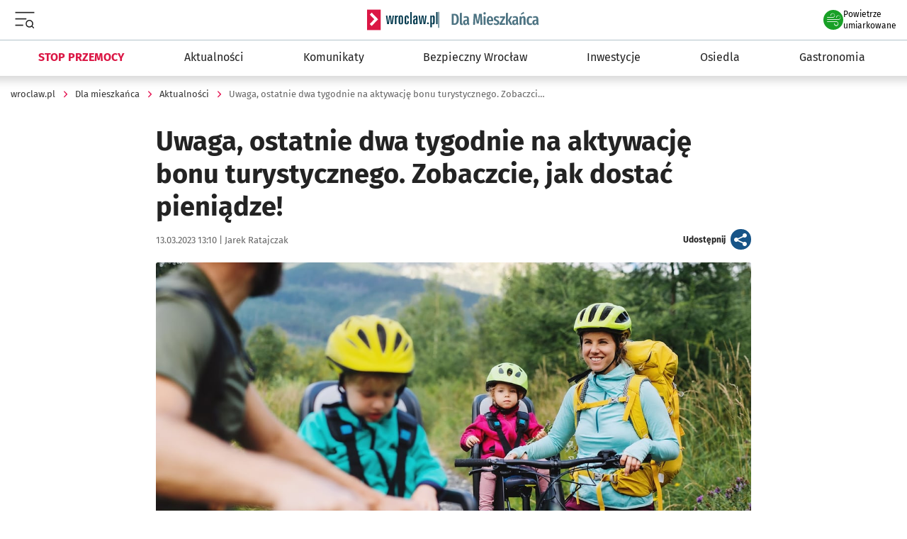

--- FILE ---
content_type: text/html; charset=utf-8
request_url: https://www.wroclaw.pl/dla-mieszkanca/bon-turystyczny-2023-do-kiedy-wazny
body_size: 46820
content:


<!doctype html>
<html lang="pl" >
    <head>
                
        <base href="https://www.wroclaw.pl/dla-mieszkanca/"/>
        <meta charset="utf-8"><script type="8d21c0bd9908c2468194a0d0-text/javascript">(window.NREUM||(NREUM={})).init={privacy:{cookies_enabled:true},ajax:{deny_list:["bam.eu01.nr-data.net"]},feature_flags:["soft_nav"],distributed_tracing:{enabled:true}};(window.NREUM||(NREUM={})).loader_config={agentID:"538568127",accountID:"3515414",trustKey:"3515414",xpid:"VwMGVFJSDBAFV1JUBAMAVlw=",licenseKey:"NRJS-4683920f10eae14e5e7",applicationID:"533632708",browserID:"538568127"};;/*! For license information please see nr-loader-spa-1.305.0.min.js.LICENSE.txt */
(()=>{var e,t,r={384:(e,t,r)=>{"use strict";r.d(t,{NT:()=>s,US:()=>u,Zm:()=>a,bQ:()=>d,dV:()=>c,pV:()=>l});var n=r(6154),i=r(1863),o=r(1910);const s={beacon:"bam.nr-data.net",errorBeacon:"bam.nr-data.net"};function a(){return n.gm.NREUM||(n.gm.NREUM={}),void 0===n.gm.newrelic&&(n.gm.newrelic=n.gm.NREUM),n.gm.NREUM}function c(){let e=a();return e.o||(e.o={ST:n.gm.setTimeout,SI:n.gm.setImmediate||n.gm.setInterval,CT:n.gm.clearTimeout,XHR:n.gm.XMLHttpRequest,REQ:n.gm.Request,EV:n.gm.Event,PR:n.gm.Promise,MO:n.gm.MutationObserver,FETCH:n.gm.fetch,WS:n.gm.WebSocket},(0,o.i)(...Object.values(e.o))),e}function d(e,t){let r=a();r.initializedAgents??={},t.initializedAt={ms:(0,i.t)(),date:new Date},r.initializedAgents[e]=t}function u(e,t){a()[e]=t}function l(){return function(){let e=a();const t=e.info||{};e.info={beacon:s.beacon,errorBeacon:s.errorBeacon,...t}}(),function(){let e=a();const t=e.init||{};e.init={...t}}(),c(),function(){let e=a();const t=e.loader_config||{};e.loader_config={...t}}(),a()}},782:(e,t,r)=>{"use strict";r.d(t,{T:()=>n});const n=r(860).K7.pageViewTiming},860:(e,t,r)=>{"use strict";r.d(t,{$J:()=>u,K7:()=>c,P3:()=>d,XX:()=>i,Yy:()=>a,df:()=>o,qY:()=>n,v4:()=>s});const n="events",i="jserrors",o="browser/blobs",s="rum",a="browser/logs",c={ajax:"ajax",genericEvents:"generic_events",jserrors:i,logging:"logging",metrics:"metrics",pageAction:"page_action",pageViewEvent:"page_view_event",pageViewTiming:"page_view_timing",sessionReplay:"session_replay",sessionTrace:"session_trace",softNav:"soft_navigations",spa:"spa"},d={[c.pageViewEvent]:1,[c.pageViewTiming]:2,[c.metrics]:3,[c.jserrors]:4,[c.spa]:5,[c.ajax]:6,[c.sessionTrace]:7,[c.softNav]:8,[c.sessionReplay]:9,[c.logging]:10,[c.genericEvents]:11},u={[c.pageViewEvent]:s,[c.pageViewTiming]:n,[c.ajax]:n,[c.spa]:n,[c.softNav]:n,[c.metrics]:i,[c.jserrors]:i,[c.sessionTrace]:o,[c.sessionReplay]:o,[c.logging]:a,[c.genericEvents]:"ins"}},944:(e,t,r)=>{"use strict";r.d(t,{R:()=>i});var n=r(3241);function i(e,t){"function"==typeof console.debug&&(console.debug("New Relic Warning: https://github.com/newrelic/newrelic-browser-agent/blob/main/docs/warning-codes.md#".concat(e),t),(0,n.W)({agentIdentifier:null,drained:null,type:"data",name:"warn",feature:"warn",data:{code:e,secondary:t}}))}},993:(e,t,r)=>{"use strict";r.d(t,{A$:()=>o,ET:()=>s,TZ:()=>a,p_:()=>i});var n=r(860);const i={ERROR:"ERROR",WARN:"WARN",INFO:"INFO",DEBUG:"DEBUG",TRACE:"TRACE"},o={OFF:0,ERROR:1,WARN:2,INFO:3,DEBUG:4,TRACE:5},s="log",a=n.K7.logging},1687:(e,t,r)=>{"use strict";r.d(t,{Ak:()=>d,Ze:()=>f,x3:()=>u});var n=r(3241),i=r(7836),o=r(3606),s=r(860),a=r(2646);const c={};function d(e,t){const r={staged:!1,priority:s.P3[t]||0};l(e),c[e].get(t)||c[e].set(t,r)}function u(e,t){e&&c[e]&&(c[e].get(t)&&c[e].delete(t),p(e,t,!1),c[e].size&&h(e))}function l(e){if(!e)throw new Error("agentIdentifier required");c[e]||(c[e]=new Map)}function f(e="",t="feature",r=!1){if(l(e),!e||!c[e].get(t)||r)return p(e,t);c[e].get(t).staged=!0,h(e)}function h(e){const t=Array.from(c[e]);t.every(([e,t])=>t.staged)&&(t.sort((e,t)=>e[1].priority-t[1].priority),t.forEach(([t])=>{c[e].delete(t),p(e,t)}))}function p(e,t,r=!0){const s=e?i.ee.get(e):i.ee,c=o.i.handlers;if(!s.aborted&&s.backlog&&c){if((0,n.W)({agentIdentifier:e,type:"lifecycle",name:"drain",feature:t}),r){const e=s.backlog[t],r=c[t];if(r){for(let t=0;e&&t<e.length;++t)g(e[t],r);Object.entries(r).forEach(([e,t])=>{Object.values(t||{}).forEach(t=>{t[0]?.on&&t[0]?.context()instanceof a.y&&t[0].on(e,t[1])})})}}s.isolatedBacklog||delete c[t],s.backlog[t]=null,s.emit("drain-"+t,[])}}function g(e,t){var r=e[1];Object.values(t[r]||{}).forEach(t=>{var r=e[0];if(t[0]===r){var n=t[1],i=e[3],o=e[2];n.apply(i,o)}})}},1741:(e,t,r)=>{"use strict";r.d(t,{W:()=>o});var n=r(944),i=r(4261);class o{#e(e,...t){if(this[e]!==o.prototype[e])return this[e](...t);(0,n.R)(35,e)}addPageAction(e,t){return this.#e(i.hG,e,t)}register(e){return this.#e(i.eY,e)}recordCustomEvent(e,t){return this.#e(i.fF,e,t)}setPageViewName(e,t){return this.#e(i.Fw,e,t)}setCustomAttribute(e,t,r){return this.#e(i.cD,e,t,r)}noticeError(e,t){return this.#e(i.o5,e,t)}setUserId(e){return this.#e(i.Dl,e)}setApplicationVersion(e){return this.#e(i.nb,e)}setErrorHandler(e){return this.#e(i.bt,e)}addRelease(e,t){return this.#e(i.k6,e,t)}log(e,t){return this.#e(i.$9,e,t)}start(){return this.#e(i.d3)}finished(e){return this.#e(i.BL,e)}recordReplay(){return this.#e(i.CH)}pauseReplay(){return this.#e(i.Tb)}addToTrace(e){return this.#e(i.U2,e)}setCurrentRouteName(e){return this.#e(i.PA,e)}interaction(e){return this.#e(i.dT,e)}wrapLogger(e,t,r){return this.#e(i.Wb,e,t,r)}measure(e,t){return this.#e(i.V1,e,t)}consent(e){return this.#e(i.Pv,e)}}},1863:(e,t,r)=>{"use strict";function n(){return Math.floor(performance.now())}r.d(t,{t:()=>n})},1910:(e,t,r)=>{"use strict";r.d(t,{i:()=>o});var n=r(944);const i=new Map;function o(...e){return e.every(e=>{if(i.has(e))return i.get(e);const t="function"==typeof e?e.toString():"",r=t.includes("[native code]"),o=t.includes("nrWrapper");return r||o||(0,n.R)(64,e?.name||t),i.set(e,r),r})}},2555:(e,t,r)=>{"use strict";r.d(t,{D:()=>a,f:()=>s});var n=r(384),i=r(8122);const o={beacon:n.NT.beacon,errorBeacon:n.NT.errorBeacon,licenseKey:void 0,applicationID:void 0,sa:void 0,queueTime:void 0,applicationTime:void 0,ttGuid:void 0,user:void 0,account:void 0,product:void 0,extra:void 0,jsAttributes:{},userAttributes:void 0,atts:void 0,transactionName:void 0,tNamePlain:void 0};function s(e){try{return!!e.licenseKey&&!!e.errorBeacon&&!!e.applicationID}catch(e){return!1}}const a=e=>(0,i.a)(e,o)},2614:(e,t,r)=>{"use strict";r.d(t,{BB:()=>s,H3:()=>n,g:()=>d,iL:()=>c,tS:()=>a,uh:()=>i,wk:()=>o});const n="NRBA",i="SESSION",o=144e5,s=18e5,a={STARTED:"session-started",PAUSE:"session-pause",RESET:"session-reset",RESUME:"session-resume",UPDATE:"session-update"},c={SAME_TAB:"same-tab",CROSS_TAB:"cross-tab"},d={OFF:0,FULL:1,ERROR:2}},2646:(e,t,r)=>{"use strict";r.d(t,{y:()=>n});class n{constructor(e){this.contextId=e}}},2843:(e,t,r)=>{"use strict";r.d(t,{G:()=>o,u:()=>i});var n=r(3878);function i(e,t=!1,r,i){(0,n.DD)("visibilitychange",function(){if(t)return void("hidden"===document.visibilityState&&e());e(document.visibilityState)},r,i)}function o(e,t,r){(0,n.sp)("pagehide",e,t,r)}},3241:(e,t,r)=>{"use strict";r.d(t,{W:()=>o});var n=r(6154);const i="newrelic";function o(e={}){try{n.gm.dispatchEvent(new CustomEvent(i,{detail:e}))}catch(e){}}},3304:(e,t,r)=>{"use strict";r.d(t,{A:()=>o});var n=r(7836);const i=()=>{const e=new WeakSet;return(t,r)=>{if("object"==typeof r&&null!==r){if(e.has(r))return;e.add(r)}return r}};function o(e){try{return JSON.stringify(e,i())??""}catch(e){try{n.ee.emit("internal-error",[e])}catch(e){}return""}}},3333:(e,t,r)=>{"use strict";r.d(t,{$v:()=>u,TZ:()=>n,Xh:()=>c,Zp:()=>i,kd:()=>d,mq:()=>a,nf:()=>s,qN:()=>o});const n=r(860).K7.genericEvents,i=["auxclick","click","copy","keydown","paste","scrollend"],o=["focus","blur"],s=4,a=1e3,c=2e3,d=["PageAction","UserAction","BrowserPerformance"],u={RESOURCES:"experimental.resources",REGISTER:"register"}},3434:(e,t,r)=>{"use strict";r.d(t,{Jt:()=>o,YM:()=>d});var n=r(7836),i=r(5607);const o="nr@original:".concat(i.W),s=50;var a=Object.prototype.hasOwnProperty,c=!1;function d(e,t){return e||(e=n.ee),r.inPlace=function(e,t,n,i,o){n||(n="");const s="-"===n.charAt(0);for(let a=0;a<t.length;a++){const c=t[a],d=e[c];l(d)||(e[c]=r(d,s?c+n:n,i,c,o))}},r.flag=o,r;function r(t,r,n,c,d){return l(t)?t:(r||(r=""),nrWrapper[o]=t,function(e,t,r){if(Object.defineProperty&&Object.keys)try{return Object.keys(e).forEach(function(r){Object.defineProperty(t,r,{get:function(){return e[r]},set:function(t){return e[r]=t,t}})}),t}catch(e){u([e],r)}for(var n in e)a.call(e,n)&&(t[n]=e[n])}(t,nrWrapper,e),nrWrapper);function nrWrapper(){var o,a,l,f;let h;try{a=this,o=[...arguments],l="function"==typeof n?n(o,a):n||{}}catch(t){u([t,"",[o,a,c],l],e)}i(r+"start",[o,a,c],l,d);const p=performance.now();let g;try{return f=t.apply(a,o),g=performance.now(),f}catch(e){throw g=performance.now(),i(r+"err",[o,a,e],l,d),h=e,h}finally{const e=g-p,t={start:p,end:g,duration:e,isLongTask:e>=s,methodName:c,thrownError:h};t.isLongTask&&i("long-task",[t,a],l,d),i(r+"end",[o,a,f],l,d)}}}function i(r,n,i,o){if(!c||t){var s=c;c=!0;try{e.emit(r,n,i,t,o)}catch(t){u([t,r,n,i],e)}c=s}}}function u(e,t){t||(t=n.ee);try{t.emit("internal-error",e)}catch(e){}}function l(e){return!(e&&"function"==typeof e&&e.apply&&!e[o])}},3606:(e,t,r)=>{"use strict";r.d(t,{i:()=>o});var n=r(9908);o.on=s;var i=o.handlers={};function o(e,t,r,o){s(o||n.d,i,e,t,r)}function s(e,t,r,i,o){o||(o="feature"),e||(e=n.d);var s=t[o]=t[o]||{};(s[r]=s[r]||[]).push([e,i])}},3738:(e,t,r)=>{"use strict";r.d(t,{He:()=>i,Kp:()=>a,Lc:()=>d,Rz:()=>u,TZ:()=>n,bD:()=>o,d3:()=>s,jx:()=>l,sl:()=>f,uP:()=>c});const n=r(860).K7.sessionTrace,i="bstResource",o="resource",s="-start",a="-end",c="fn"+s,d="fn"+a,u="pushState",l=1e3,f=3e4},3785:(e,t,r)=>{"use strict";r.d(t,{R:()=>c,b:()=>d});var n=r(9908),i=r(1863),o=r(860),s=r(3969),a=r(993);function c(e,t,r={},c=a.p_.INFO,d,u=(0,i.t)()){(0,n.p)(s.xV,["API/logging/".concat(c.toLowerCase(),"/called")],void 0,o.K7.metrics,e),(0,n.p)(a.ET,[u,t,r,c,d],void 0,o.K7.logging,e)}function d(e){return"string"==typeof e&&Object.values(a.p_).some(t=>t===e.toUpperCase().trim())}},3878:(e,t,r)=>{"use strict";function n(e,t){return{capture:e,passive:!1,signal:t}}function i(e,t,r=!1,i){window.addEventListener(e,t,n(r,i))}function o(e,t,r=!1,i){document.addEventListener(e,t,n(r,i))}r.d(t,{DD:()=>o,jT:()=>n,sp:()=>i})},3962:(e,t,r)=>{"use strict";r.d(t,{AM:()=>s,O2:()=>l,OV:()=>o,Qu:()=>f,TZ:()=>c,ih:()=>h,pP:()=>a,t1:()=>u,tC:()=>i,wD:()=>d});var n=r(860);const i=["click","keydown","submit"],o="popstate",s="api",a="initialPageLoad",c=n.K7.softNav,d=5e3,u=500,l={INITIAL_PAGE_LOAD:"",ROUTE_CHANGE:1,UNSPECIFIED:2},f={INTERACTION:1,AJAX:2,CUSTOM_END:3,CUSTOM_TRACER:4},h={IP:"in progress",PF:"pending finish",FIN:"finished",CAN:"cancelled"}},3969:(e,t,r)=>{"use strict";r.d(t,{TZ:()=>n,XG:()=>a,rs:()=>i,xV:()=>s,z_:()=>o});const n=r(860).K7.metrics,i="sm",o="cm",s="storeSupportabilityMetrics",a="storeEventMetrics"},4234:(e,t,r)=>{"use strict";r.d(t,{W:()=>o});var n=r(7836),i=r(1687);class o{constructor(e,t){this.agentIdentifier=e,this.ee=n.ee.get(e),this.featureName=t,this.blocked=!1}deregisterDrain(){(0,i.x3)(this.agentIdentifier,this.featureName)}}},4261:(e,t,r)=>{"use strict";r.d(t,{$9:()=>u,BL:()=>c,CH:()=>p,Dl:()=>x,Fw:()=>w,PA:()=>v,Pl:()=>n,Pv:()=>A,Tb:()=>f,U2:()=>s,V1:()=>E,Wb:()=>T,bt:()=>y,cD:()=>b,d3:()=>R,dT:()=>d,eY:()=>g,fF:()=>h,hG:()=>o,hw:()=>i,k6:()=>a,nb:()=>m,o5:()=>l});const n="api-",i=n+"ixn-",o="addPageAction",s="addToTrace",a="addRelease",c="finished",d="interaction",u="log",l="noticeError",f="pauseReplay",h="recordCustomEvent",p="recordReplay",g="register",m="setApplicationVersion",v="setCurrentRouteName",b="setCustomAttribute",y="setErrorHandler",w="setPageViewName",x="setUserId",R="start",T="wrapLogger",E="measure",A="consent"},4387:(e,t,r)=>{"use strict";function n(e={}){return!(!e.id||!e.name)}function i(e){return"string"==typeof e&&e.trim().length<501||"number"==typeof e}function o(e,t){if(2!==t?.harvestEndpointVersion)return{};const r=t.agentRef.runtime.appMetadata.agents[0].entityGuid;return n(e)?{"source.id":e.id,"source.name":e.name,"source.type":e.type,"parent.id":e.parent?.id||r}:{"entity.guid":r,appId:t.agentRef.info.applicationID}}r.d(t,{Ux:()=>o,c7:()=>n,yo:()=>i})},5205:(e,t,r)=>{"use strict";r.d(t,{j:()=>_});var n=r(384),i=r(1741);var o=r(2555),s=r(3333);const a=e=>{if(!e||"string"!=typeof e)return!1;try{document.createDocumentFragment().querySelector(e)}catch{return!1}return!0};var c=r(2614),d=r(944),u=r(8122);const l="[data-nr-mask]",f=e=>(0,u.a)(e,(()=>{const e={feature_flags:[],experimental:{allow_registered_children:!1,resources:!1},mask_selector:"*",block_selector:"[data-nr-block]",mask_input_options:{color:!1,date:!1,"datetime-local":!1,email:!1,month:!1,number:!1,range:!1,search:!1,tel:!1,text:!1,time:!1,url:!1,week:!1,textarea:!1,select:!1,password:!0}};return{ajax:{deny_list:void 0,block_internal:!0,enabled:!0,autoStart:!0},api:{get allow_registered_children(){return e.feature_flags.includes(s.$v.REGISTER)||e.experimental.allow_registered_children},set allow_registered_children(t){e.experimental.allow_registered_children=t},duplicate_registered_data:!1},browser_consent_mode:{enabled:!1},distributed_tracing:{enabled:void 0,exclude_newrelic_header:void 0,cors_use_newrelic_header:void 0,cors_use_tracecontext_headers:void 0,allowed_origins:void 0},get feature_flags(){return e.feature_flags},set feature_flags(t){e.feature_flags=t},generic_events:{enabled:!0,autoStart:!0},harvest:{interval:30},jserrors:{enabled:!0,autoStart:!0},logging:{enabled:!0,autoStart:!0},metrics:{enabled:!0,autoStart:!0},obfuscate:void 0,page_action:{enabled:!0},page_view_event:{enabled:!0,autoStart:!0},page_view_timing:{enabled:!0,autoStart:!0},performance:{capture_marks:!1,capture_measures:!1,capture_detail:!0,resources:{get enabled(){return e.feature_flags.includes(s.$v.RESOURCES)||e.experimental.resources},set enabled(t){e.experimental.resources=t},asset_types:[],first_party_domains:[],ignore_newrelic:!0}},privacy:{cookies_enabled:!0},proxy:{assets:void 0,beacon:void 0},session:{expiresMs:c.wk,inactiveMs:c.BB},session_replay:{autoStart:!0,enabled:!1,preload:!1,sampling_rate:10,error_sampling_rate:100,collect_fonts:!1,inline_images:!1,fix_stylesheets:!0,mask_all_inputs:!0,get mask_text_selector(){return e.mask_selector},set mask_text_selector(t){a(t)?e.mask_selector="".concat(t,",").concat(l):""===t||null===t?e.mask_selector=l:(0,d.R)(5,t)},get block_class(){return"nr-block"},get ignore_class(){return"nr-ignore"},get mask_text_class(){return"nr-mask"},get block_selector(){return e.block_selector},set block_selector(t){a(t)?e.block_selector+=",".concat(t):""!==t&&(0,d.R)(6,t)},get mask_input_options(){return e.mask_input_options},set mask_input_options(t){t&&"object"==typeof t?e.mask_input_options={...t,password:!0}:(0,d.R)(7,t)}},session_trace:{enabled:!0,autoStart:!0},soft_navigations:{enabled:!0,autoStart:!0},spa:{enabled:!0,autoStart:!0},ssl:void 0,user_actions:{enabled:!0,elementAttributes:["id","className","tagName","type"]}}})());var h=r(6154),p=r(9324);let g=0;const m={buildEnv:p.F3,distMethod:p.Xs,version:p.xv,originTime:h.WN},v={consented:!1},b={appMetadata:{},get consented(){return this.session?.state?.consent||v.consented},set consented(e){v.consented=e},customTransaction:void 0,denyList:void 0,disabled:!1,harvester:void 0,isolatedBacklog:!1,isRecording:!1,loaderType:void 0,maxBytes:3e4,obfuscator:void 0,onerror:void 0,ptid:void 0,releaseIds:{},session:void 0,timeKeeper:void 0,registeredEntities:[],jsAttributesMetadata:{bytes:0},get harvestCount(){return++g}},y=e=>{const t=(0,u.a)(e,b),r=Object.keys(m).reduce((e,t)=>(e[t]={value:m[t],writable:!1,configurable:!0,enumerable:!0},e),{});return Object.defineProperties(t,r)};var w=r(5701);const x=e=>{const t=e.startsWith("http");e+="/",r.p=t?e:"https://"+e};var R=r(7836),T=r(3241);const E={accountID:void 0,trustKey:void 0,agentID:void 0,licenseKey:void 0,applicationID:void 0,xpid:void 0},A=e=>(0,u.a)(e,E),S=new Set;function _(e,t={},r,s){let{init:a,info:c,loader_config:d,runtime:u={},exposed:l=!0}=t;if(!c){const e=(0,n.pV)();a=e.init,c=e.info,d=e.loader_config}e.init=f(a||{}),e.loader_config=A(d||{}),c.jsAttributes??={},h.bv&&(c.jsAttributes.isWorker=!0),e.info=(0,o.D)(c);const p=e.init,g=[c.beacon,c.errorBeacon];S.has(e.agentIdentifier)||(p.proxy.assets&&(x(p.proxy.assets),g.push(p.proxy.assets)),p.proxy.beacon&&g.push(p.proxy.beacon),e.beacons=[...g],function(e){const t=(0,n.pV)();Object.getOwnPropertyNames(i.W.prototype).forEach(r=>{const n=i.W.prototype[r];if("function"!=typeof n||"constructor"===n)return;let o=t[r];e[r]&&!1!==e.exposed&&"micro-agent"!==e.runtime?.loaderType&&(t[r]=(...t)=>{const n=e[r](...t);return o?o(...t):n})})}(e),(0,n.US)("activatedFeatures",w.B),e.runSoftNavOverSpa&&=!0===p.soft_navigations.enabled&&p.feature_flags.includes("soft_nav")),u.denyList=[...p.ajax.deny_list||[],...p.ajax.block_internal?g:[]],u.ptid=e.agentIdentifier,u.loaderType=r,e.runtime=y(u),S.has(e.agentIdentifier)||(e.ee=R.ee.get(e.agentIdentifier),e.exposed=l,(0,T.W)({agentIdentifier:e.agentIdentifier,drained:!!w.B?.[e.agentIdentifier],type:"lifecycle",name:"initialize",feature:void 0,data:e.config})),S.add(e.agentIdentifier)}},5270:(e,t,r)=>{"use strict";r.d(t,{Aw:()=>s,SR:()=>o,rF:()=>a});var n=r(384),i=r(7767);function o(e){return!!(0,n.dV)().o.MO&&(0,i.V)(e)&&!0===e?.session_trace.enabled}function s(e){return!0===e?.session_replay.preload&&o(e)}function a(e,t){try{if("string"==typeof t?.type){if("password"===t.type.toLowerCase())return"*".repeat(e?.length||0);if(void 0!==t?.dataset?.nrUnmask||t?.classList?.contains("nr-unmask"))return e}}catch(e){}return"string"==typeof e?e.replace(/[\S]/g,"*"):"*".repeat(e?.length||0)}},5289:(e,t,r)=>{"use strict";r.d(t,{GG:()=>s,Qr:()=>c,sB:()=>a});var n=r(3878),i=r(6389);function o(){return"undefined"==typeof document||"complete"===document.readyState}function s(e,t){if(o())return e();const r=(0,i.J)(e),s=setInterval(()=>{o()&&(clearInterval(s),r())},500);(0,n.sp)("load",r,t)}function a(e){if(o())return e();(0,n.DD)("DOMContentLoaded",e)}function c(e){if(o())return e();(0,n.sp)("popstate",e)}},5607:(e,t,r)=>{"use strict";r.d(t,{W:()=>n});const n=(0,r(9566).bz)()},5701:(e,t,r)=>{"use strict";r.d(t,{B:()=>o,t:()=>s});var n=r(3241);const i=new Set,o={};function s(e,t){const r=t.agentIdentifier;o[r]??={},e&&"object"==typeof e&&(i.has(r)||(t.ee.emit("rumresp",[e]),o[r]=e,i.add(r),(0,n.W)({agentIdentifier:r,loaded:!0,drained:!0,type:"lifecycle",name:"load",feature:void 0,data:e})))}},6154:(e,t,r)=>{"use strict";r.d(t,{A4:()=>a,OF:()=>u,RI:()=>i,WN:()=>h,bv:()=>o,eN:()=>p,gm:()=>s,lR:()=>f,m:()=>d,mw:()=>c,sb:()=>l});var n=r(1863);const i="undefined"!=typeof window&&!!window.document,o="undefined"!=typeof WorkerGlobalScope&&("undefined"!=typeof self&&self instanceof WorkerGlobalScope&&self.navigator instanceof WorkerNavigator||"undefined"!=typeof globalThis&&globalThis instanceof WorkerGlobalScope&&globalThis.navigator instanceof WorkerNavigator),s=i?window:"undefined"!=typeof WorkerGlobalScope&&("undefined"!=typeof self&&self instanceof WorkerGlobalScope&&self||"undefined"!=typeof globalThis&&globalThis instanceof WorkerGlobalScope&&globalThis),a="complete"===s?.document?.readyState,c=Boolean("hidden"===s?.document?.visibilityState),d=""+s?.location,u=/iPad|iPhone|iPod/.test(s.navigator?.userAgent),l=u&&"undefined"==typeof SharedWorker,f=(()=>{const e=s.navigator?.userAgent?.match(/Firefox[/\s](\d+\.\d+)/);return Array.isArray(e)&&e.length>=2?+e[1]:0})(),h=Date.now()-(0,n.t)(),p=()=>"undefined"!=typeof PerformanceNavigationTiming&&s?.performance?.getEntriesByType("navigation")?.length>0},6344:(e,t,r)=>{"use strict";r.d(t,{BB:()=>u,Qb:()=>l,TZ:()=>i,Ug:()=>s,Vh:()=>o,_s:()=>a,bc:()=>d,yP:()=>c});var n=r(2614);const i=r(860).K7.sessionReplay,o="errorDuringReplay",s=.12,a={DomContentLoaded:0,Load:1,FullSnapshot:2,IncrementalSnapshot:3,Meta:4,Custom:5},c={[n.g.ERROR]:15e3,[n.g.FULL]:3e5,[n.g.OFF]:0},d={RESET:{message:"Session was reset",sm:"Reset"},IMPORT:{message:"Recorder failed to import",sm:"Import"},TOO_MANY:{message:"429: Too Many Requests",sm:"Too-Many"},TOO_BIG:{message:"Payload was too large",sm:"Too-Big"},CROSS_TAB:{message:"Session Entity was set to OFF on another tab",sm:"Cross-Tab"},ENTITLEMENTS:{message:"Session Replay is not allowed and will not be started",sm:"Entitlement"}},u=5e3,l={API:"api",RESUME:"resume",SWITCH_TO_FULL:"switchToFull",INITIALIZE:"initialize",PRELOAD:"preload"}},6389:(e,t,r)=>{"use strict";function n(e,t=500,r={}){const n=r?.leading||!1;let i;return(...r)=>{n&&void 0===i&&(e.apply(this,r),i=setTimeout(()=>{i=clearTimeout(i)},t)),n||(clearTimeout(i),i=setTimeout(()=>{e.apply(this,r)},t))}}function i(e){let t=!1;return(...r)=>{t||(t=!0,e.apply(this,r))}}r.d(t,{J:()=>i,s:()=>n})},6630:(e,t,r)=>{"use strict";r.d(t,{T:()=>n});const n=r(860).K7.pageViewEvent},6774:(e,t,r)=>{"use strict";r.d(t,{T:()=>n});const n=r(860).K7.jserrors},7295:(e,t,r)=>{"use strict";r.d(t,{Xv:()=>s,gX:()=>i,iW:()=>o});var n=[];function i(e){if(!e||o(e))return!1;if(0===n.length)return!0;for(var t=0;t<n.length;t++){var r=n[t];if("*"===r.hostname)return!1;if(a(r.hostname,e.hostname)&&c(r.pathname,e.pathname))return!1}return!0}function o(e){return void 0===e.hostname}function s(e){if(n=[],e&&e.length)for(var t=0;t<e.length;t++){let r=e[t];if(!r)continue;0===r.indexOf("http://")?r=r.substring(7):0===r.indexOf("https://")&&(r=r.substring(8));const i=r.indexOf("/");let o,s;i>0?(o=r.substring(0,i),s=r.substring(i)):(o=r,s="");let[a]=o.split(":");n.push({hostname:a,pathname:s})}}function a(e,t){return!(e.length>t.length)&&t.indexOf(e)===t.length-e.length}function c(e,t){return 0===e.indexOf("/")&&(e=e.substring(1)),0===t.indexOf("/")&&(t=t.substring(1)),""===e||e===t}},7378:(e,t,r)=>{"use strict";r.d(t,{$p:()=>R,BR:()=>b,Kp:()=>x,L3:()=>y,Lc:()=>c,NC:()=>o,SG:()=>u,TZ:()=>i,U6:()=>p,UT:()=>m,d3:()=>w,dT:()=>f,e5:()=>E,gx:()=>v,l9:()=>l,oW:()=>h,op:()=>g,rw:()=>d,tH:()=>A,uP:()=>a,wW:()=>T,xq:()=>s});var n=r(384);const i=r(860).K7.spa,o=["click","submit","keypress","keydown","keyup","change"],s=999,a="fn-start",c="fn-end",d="cb-start",u="api-ixn-",l="remaining",f="interaction",h="spaNode",p="jsonpNode",g="fetch-start",m="fetch-done",v="fetch-body-",b="jsonp-end",y=(0,n.dV)().o.ST,w="-start",x="-end",R="-body",T="cb"+x,E="jsTime",A="fetch"},7485:(e,t,r)=>{"use strict";r.d(t,{D:()=>i});var n=r(6154);function i(e){if(0===(e||"").indexOf("data:"))return{protocol:"data"};try{const t=new URL(e,location.href),r={port:t.port,hostname:t.hostname,pathname:t.pathname,search:t.search,protocol:t.protocol.slice(0,t.protocol.indexOf(":")),sameOrigin:t.protocol===n.gm?.location?.protocol&&t.host===n.gm?.location?.host};return r.port&&""!==r.port||("http:"===t.protocol&&(r.port="80"),"https:"===t.protocol&&(r.port="443")),r.pathname&&""!==r.pathname?r.pathname.startsWith("/")||(r.pathname="/".concat(r.pathname)):r.pathname="/",r}catch(e){return{}}}},7699:(e,t,r)=>{"use strict";r.d(t,{It:()=>o,KC:()=>a,No:()=>i,qh:()=>s});var n=r(860);const i=16e3,o=1e6,s="SESSION_ERROR",a={[n.K7.logging]:!0,[n.K7.genericEvents]:!1,[n.K7.jserrors]:!1,[n.K7.ajax]:!1}},7767:(e,t,r)=>{"use strict";r.d(t,{V:()=>i});var n=r(6154);const i=e=>n.RI&&!0===e?.privacy.cookies_enabled},7836:(e,t,r)=>{"use strict";r.d(t,{P:()=>a,ee:()=>c});var n=r(384),i=r(8990),o=r(2646),s=r(5607);const a="nr@context:".concat(s.W),c=function e(t,r){var n={},s={},u={},l=!1;try{l=16===r.length&&d.initializedAgents?.[r]?.runtime.isolatedBacklog}catch(e){}var f={on:p,addEventListener:p,removeEventListener:function(e,t){var r=n[e];if(!r)return;for(var i=0;i<r.length;i++)r[i]===t&&r.splice(i,1)},emit:function(e,r,n,i,o){!1!==o&&(o=!0);if(c.aborted&&!i)return;t&&o&&t.emit(e,r,n);var a=h(n);g(e).forEach(e=>{e.apply(a,r)});var d=v()[s[e]];d&&d.push([f,e,r,a]);return a},get:m,listeners:g,context:h,buffer:function(e,t){const r=v();if(t=t||"feature",f.aborted)return;Object.entries(e||{}).forEach(([e,n])=>{s[n]=t,t in r||(r[t]=[])})},abort:function(){f._aborted=!0,Object.keys(f.backlog).forEach(e=>{delete f.backlog[e]})},isBuffering:function(e){return!!v()[s[e]]},debugId:r,backlog:l?{}:t&&"object"==typeof t.backlog?t.backlog:{},isolatedBacklog:l};return Object.defineProperty(f,"aborted",{get:()=>{let e=f._aborted||!1;return e||(t&&(e=t.aborted),e)}}),f;function h(e){return e&&e instanceof o.y?e:e?(0,i.I)(e,a,()=>new o.y(a)):new o.y(a)}function p(e,t){n[e]=g(e).concat(t)}function g(e){return n[e]||[]}function m(t){return u[t]=u[t]||e(f,t)}function v(){return f.backlog}}(void 0,"globalEE"),d=(0,n.Zm)();d.ee||(d.ee=c)},8122:(e,t,r)=>{"use strict";r.d(t,{a:()=>i});var n=r(944);function i(e,t){try{if(!e||"object"!=typeof e)return(0,n.R)(3);if(!t||"object"!=typeof t)return(0,n.R)(4);const r=Object.create(Object.getPrototypeOf(t),Object.getOwnPropertyDescriptors(t)),o=0===Object.keys(r).length?e:r;for(let s in o)if(void 0!==e[s])try{if(null===e[s]){r[s]=null;continue}Array.isArray(e[s])&&Array.isArray(t[s])?r[s]=Array.from(new Set([...e[s],...t[s]])):"object"==typeof e[s]&&"object"==typeof t[s]?r[s]=i(e[s],t[s]):r[s]=e[s]}catch(e){r[s]||(0,n.R)(1,e)}return r}catch(e){(0,n.R)(2,e)}}},8139:(e,t,r)=>{"use strict";r.d(t,{u:()=>f});var n=r(7836),i=r(3434),o=r(8990),s=r(6154);const a={},c=s.gm.XMLHttpRequest,d="addEventListener",u="removeEventListener",l="nr@wrapped:".concat(n.P);function f(e){var t=function(e){return(e||n.ee).get("events")}(e);if(a[t.debugId]++)return t;a[t.debugId]=1;var r=(0,i.YM)(t,!0);function f(e){r.inPlace(e,[d,u],"-",p)}function p(e,t){return e[1]}return"getPrototypeOf"in Object&&(s.RI&&h(document,f),c&&h(c.prototype,f),h(s.gm,f)),t.on(d+"-start",function(e,t){var n=e[1];if(null!==n&&("function"==typeof n||"object"==typeof n)&&"newrelic"!==e[0]){var i=(0,o.I)(n,l,function(){var e={object:function(){if("function"!=typeof n.handleEvent)return;return n.handleEvent.apply(n,arguments)},function:n}[typeof n];return e?r(e,"fn-",null,e.name||"anonymous"):n});this.wrapped=e[1]=i}}),t.on(u+"-start",function(e){e[1]=this.wrapped||e[1]}),t}function h(e,t,...r){let n=e;for(;"object"==typeof n&&!Object.prototype.hasOwnProperty.call(n,d);)n=Object.getPrototypeOf(n);n&&t(n,...r)}},8374:(e,t,r)=>{r.nc=(()=>{try{return document?.currentScript?.nonce}catch(e){}return""})()},8990:(e,t,r)=>{"use strict";r.d(t,{I:()=>i});var n=Object.prototype.hasOwnProperty;function i(e,t,r){if(n.call(e,t))return e[t];var i=r();if(Object.defineProperty&&Object.keys)try{return Object.defineProperty(e,t,{value:i,writable:!0,enumerable:!1}),i}catch(e){}return e[t]=i,i}},9300:(e,t,r)=>{"use strict";r.d(t,{T:()=>n});const n=r(860).K7.ajax},9324:(e,t,r)=>{"use strict";r.d(t,{AJ:()=>s,F3:()=>i,Xs:()=>o,Yq:()=>a,xv:()=>n});const n="1.305.0",i="PROD",o="CDN",s="@newrelic/rrweb",a="1.0.1"},9566:(e,t,r)=>{"use strict";r.d(t,{LA:()=>a,ZF:()=>c,bz:()=>s,el:()=>d});var n=r(6154);const i="xxxxxxxx-xxxx-4xxx-yxxx-xxxxxxxxxxxx";function o(e,t){return e?15&e[t]:16*Math.random()|0}function s(){const e=n.gm?.crypto||n.gm?.msCrypto;let t,r=0;return e&&e.getRandomValues&&(t=e.getRandomValues(new Uint8Array(30))),i.split("").map(e=>"x"===e?o(t,r++).toString(16):"y"===e?(3&o()|8).toString(16):e).join("")}function a(e){const t=n.gm?.crypto||n.gm?.msCrypto;let r,i=0;t&&t.getRandomValues&&(r=t.getRandomValues(new Uint8Array(e)));const s=[];for(var a=0;a<e;a++)s.push(o(r,i++).toString(16));return s.join("")}function c(){return a(16)}function d(){return a(32)}},9908:(e,t,r)=>{"use strict";r.d(t,{d:()=>n,p:()=>i});var n=r(7836).ee.get("handle");function i(e,t,r,i,o){o?(o.buffer([e],i),o.emit(e,t,r)):(n.buffer([e],i),n.emit(e,t,r))}}},n={};function i(e){var t=n[e];if(void 0!==t)return t.exports;var o=n[e]={exports:{}};return r[e](o,o.exports,i),o.exports}i.m=r,i.d=(e,t)=>{for(var r in t)i.o(t,r)&&!i.o(e,r)&&Object.defineProperty(e,r,{enumerable:!0,get:t[r]})},i.f={},i.e=e=>Promise.all(Object.keys(i.f).reduce((t,r)=>(i.f[r](e,t),t),[])),i.u=e=>({212:"nr-spa-compressor",249:"nr-spa-recorder",478:"nr-spa"}[e]+"-1.305.0.min.js"),i.o=(e,t)=>Object.prototype.hasOwnProperty.call(e,t),e={},t="NRBA-1.305.0.PROD:",i.l=(r,n,o,s)=>{if(e[r])e[r].push(n);else{var a,c;if(void 0!==o)for(var d=document.getElementsByTagName("script"),u=0;u<d.length;u++){var l=d[u];if(l.getAttribute("src")==r||l.getAttribute("data-webpack")==t+o){a=l;break}}if(!a){c=!0;var f={478:"sha512-ThlgRmXNEfRleWOcB+rCg2BDhJEPTbSIevhrE8IsLDuMof3nL+qxiihoNdjZT5JNtI/4JlzSqBNZSthr7Y6ygA==",249:"sha512-JYoSmdH39Uy5+7v/V9QcH0TwfxIcuGfkLRkZyNpqzHTGe6HYLBcLnXqjgD0cL1mm1WoDp68dSb4IBw4AYptWMg==",212:"sha512-V28ikYA1K2MbjwepZ5YejkSD94BI6oApz0vZgLJBCNdsRiO5FmUQZ13g6LmHjh23nJcVW85Un5HkKn144Fak7A=="};(a=document.createElement("script")).charset="utf-8",i.nc&&a.setAttribute("nonce",i.nc),a.setAttribute("data-webpack",t+o),a.src=r,0!==a.src.indexOf(window.location.origin+"/")&&(a.crossOrigin="anonymous"),f[s]&&(a.integrity=f[s])}e[r]=[n];var h=(t,n)=>{a.onerror=a.onload=null,clearTimeout(p);var i=e[r];if(delete e[r],a.parentNode&&a.parentNode.removeChild(a),i&&i.forEach(e=>e(n)),t)return t(n)},p=setTimeout(h.bind(null,void 0,{type:"timeout",target:a}),12e4);a.onerror=h.bind(null,a.onerror),a.onload=h.bind(null,a.onload),c&&document.head.appendChild(a)}},i.r=e=>{"undefined"!=typeof Symbol&&Symbol.toStringTag&&Object.defineProperty(e,Symbol.toStringTag,{value:"Module"}),Object.defineProperty(e,"__esModule",{value:!0})},i.p="https://js-agent.newrelic.com/",(()=>{var e={38:0,788:0};i.f.j=(t,r)=>{var n=i.o(e,t)?e[t]:void 0;if(0!==n)if(n)r.push(n[2]);else{var o=new Promise((r,i)=>n=e[t]=[r,i]);r.push(n[2]=o);var s=i.p+i.u(t),a=new Error;i.l(s,r=>{if(i.o(e,t)&&(0!==(n=e[t])&&(e[t]=void 0),n)){var o=r&&("load"===r.type?"missing":r.type),s=r&&r.target&&r.target.src;a.message="Loading chunk "+t+" failed.\n("+o+": "+s+")",a.name="ChunkLoadError",a.type=o,a.request=s,n[1](a)}},"chunk-"+t,t)}};var t=(t,r)=>{var n,o,[s,a,c]=r,d=0;if(s.some(t=>0!==e[t])){for(n in a)i.o(a,n)&&(i.m[n]=a[n]);if(c)c(i)}for(t&&t(r);d<s.length;d++)o=s[d],i.o(e,o)&&e[o]&&e[o][0](),e[o]=0},r=self["webpackChunk:NRBA-1.305.0.PROD"]=self["webpackChunk:NRBA-1.305.0.PROD"]||[];r.forEach(t.bind(null,0)),r.push=t.bind(null,r.push.bind(r))})(),(()=>{"use strict";i(8374);var e=i(9566),t=i(1741);class r extends t.W{agentIdentifier=(0,e.LA)(16)}var n=i(860);const o=Object.values(n.K7);var s=i(5205);var a=i(9908),c=i(1863),d=i(4261),u=i(3241),l=i(944),f=i(5701),h=i(3969);function p(e,t,i,o){const s=o||i;!s||s[e]&&s[e]!==r.prototype[e]||(s[e]=function(){(0,a.p)(h.xV,["API/"+e+"/called"],void 0,n.K7.metrics,i.ee),(0,u.W)({agentIdentifier:i.agentIdentifier,drained:!!f.B?.[i.agentIdentifier],type:"data",name:"api",feature:d.Pl+e,data:{}});try{return t.apply(this,arguments)}catch(e){(0,l.R)(23,e)}})}function g(e,t,r,n,i){const o=e.info;null===r?delete o.jsAttributes[t]:o.jsAttributes[t]=r,(i||null===r)&&(0,a.p)(d.Pl+n,[(0,c.t)(),t,r],void 0,"session",e.ee)}var m=i(1687),v=i(4234),b=i(5289),y=i(6154),w=i(5270),x=i(7767),R=i(6389),T=i(7699);class E extends v.W{constructor(e,t){super(e.agentIdentifier,t),this.agentRef=e,this.abortHandler=void 0,this.featAggregate=void 0,this.loadedSuccessfully=void 0,this.onAggregateImported=new Promise(e=>{this.loadedSuccessfully=e}),this.deferred=Promise.resolve(),!1===e.init[this.featureName].autoStart?this.deferred=new Promise((t,r)=>{this.ee.on("manual-start-all",(0,R.J)(()=>{(0,m.Ak)(e.agentIdentifier,this.featureName),t()}))}):(0,m.Ak)(e.agentIdentifier,t)}importAggregator(e,t,r={}){if(this.featAggregate)return;const n=async()=>{let n;await this.deferred;try{if((0,x.V)(e.init)){const{setupAgentSession:t}=await i.e(478).then(i.bind(i,8766));n=t(e)}}catch(e){(0,l.R)(20,e),this.ee.emit("internal-error",[e]),(0,a.p)(T.qh,[e],void 0,this.featureName,this.ee)}try{if(!this.#t(this.featureName,n,e.init))return(0,m.Ze)(this.agentIdentifier,this.featureName),void this.loadedSuccessfully(!1);const{Aggregate:i}=await t();this.featAggregate=new i(e,r),e.runtime.harvester.initializedAggregates.push(this.featAggregate),this.loadedSuccessfully(!0)}catch(e){(0,l.R)(34,e),this.abortHandler?.(),(0,m.Ze)(this.agentIdentifier,this.featureName,!0),this.loadedSuccessfully(!1),this.ee&&this.ee.abort()}};y.RI?(0,b.GG)(()=>n(),!0):n()}#t(e,t,r){if(this.blocked)return!1;switch(e){case n.K7.sessionReplay:return(0,w.SR)(r)&&!!t;case n.K7.sessionTrace:return!!t;default:return!0}}}var A=i(6630),S=i(2614);class _ extends E{static featureName=A.T;constructor(e){var t;super(e,A.T),this.setupInspectionEvents(e.agentIdentifier),t=e,p(d.Fw,function(e,r){"string"==typeof e&&("/"!==e.charAt(0)&&(e="/"+e),t.runtime.customTransaction=(r||"http://custom.transaction")+e,(0,a.p)(d.Pl+d.Fw,[(0,c.t)()],void 0,void 0,t.ee))},t),this.importAggregator(e,()=>i.e(478).then(i.bind(i,2467)))}setupInspectionEvents(e){const t=(t,r)=>{t&&(0,u.W)({agentIdentifier:e,timeStamp:t.timeStamp,loaded:"complete"===t.target.readyState,type:"window",name:r,data:t.target.location+""})};(0,b.sB)(e=>{t(e,"DOMContentLoaded")}),(0,b.GG)(e=>{t(e,"load")}),(0,b.Qr)(e=>{t(e,"navigate")}),this.ee.on(S.tS.UPDATE,(t,r)=>{(0,u.W)({agentIdentifier:e,type:"lifecycle",name:"session",data:r})})}}var O=i(384);var N=i(2843),I=i(782);class P extends E{static featureName=I.T;constructor(e){super(e,I.T),y.RI&&((0,N.u)(()=>(0,a.p)("docHidden",[(0,c.t)()],void 0,I.T,this.ee),!0),(0,N.G)(()=>(0,a.p)("winPagehide",[(0,c.t)()],void 0,I.T,this.ee)),this.importAggregator(e,()=>i.e(478).then(i.bind(i,9917))))}}class j extends E{static featureName=h.TZ;constructor(e){super(e,h.TZ),y.RI&&document.addEventListener("securitypolicyviolation",e=>{(0,a.p)(h.xV,["Generic/CSPViolation/Detected"],void 0,this.featureName,this.ee)}),this.importAggregator(e,()=>i.e(478).then(i.bind(i,6555)))}}var k=i(6774),C=i(3878),D=i(3304);class L{constructor(e,t,r,n,i){this.name="UncaughtError",this.message="string"==typeof e?e:(0,D.A)(e),this.sourceURL=t,this.line=r,this.column=n,this.__newrelic=i}}function M(e){return K(e)?e:new L(void 0!==e?.message?e.message:e,e?.filename||e?.sourceURL,e?.lineno||e?.line,e?.colno||e?.col,e?.__newrelic,e?.cause)}function H(e){const t="Unhandled Promise Rejection: ";if(!e?.reason)return;if(K(e.reason)){try{e.reason.message.startsWith(t)||(e.reason.message=t+e.reason.message)}catch(e){}return M(e.reason)}const r=M(e.reason);return(r.message||"").startsWith(t)||(r.message=t+r.message),r}function B(e){if(e.error instanceof SyntaxError&&!/:\d+$/.test(e.error.stack?.trim())){const t=new L(e.message,e.filename,e.lineno,e.colno,e.error.__newrelic,e.cause);return t.name=SyntaxError.name,t}return K(e.error)?e.error:M(e)}function K(e){return e instanceof Error&&!!e.stack}function W(e,t,r,i,o=(0,c.t)()){"string"==typeof e&&(e=new Error(e)),(0,a.p)("err",[e,o,!1,t,r.runtime.isRecording,void 0,i],void 0,n.K7.jserrors,r.ee),(0,a.p)("uaErr",[],void 0,n.K7.genericEvents,r.ee)}var U=i(4387),F=i(993),V=i(3785);function G(e,{customAttributes:t={},level:r=F.p_.INFO}={},n,i,o=(0,c.t)()){(0,V.R)(n.ee,e,t,r,i,o)}function z(e,t,r,i,o=(0,c.t)()){(0,a.p)(d.Pl+d.hG,[o,e,t,i],void 0,n.K7.genericEvents,r.ee)}function Z(e,t,r,i,o=(0,c.t)()){const{start:s,end:u,customAttributes:f}=t||{},h={customAttributes:f||{}};if("object"!=typeof h.customAttributes||"string"!=typeof e||0===e.length)return void(0,l.R)(57);const p=(e,t)=>null==e?t:"number"==typeof e?e:e instanceof PerformanceMark?e.startTime:Number.NaN;if(h.start=p(s,0),h.end=p(u,o),Number.isNaN(h.start)||Number.isNaN(h.end))(0,l.R)(57);else{if(h.duration=h.end-h.start,!(h.duration<0))return(0,a.p)(d.Pl+d.V1,[h,e,i],void 0,n.K7.genericEvents,r.ee),h;(0,l.R)(58)}}function q(e,t={},r,i,o=(0,c.t)()){(0,a.p)(d.Pl+d.fF,[o,e,t,i],void 0,n.K7.genericEvents,r.ee)}function X(e){p(d.eY,function(t){return Y(e,t)},e)}function Y(e,t,r){const i={};(0,l.R)(54,"newrelic.register"),t||={},t.type="MFE",t.licenseKey||=e.info.licenseKey,t.blocked=!1,t.parent=r||{};let o=()=>{};const s=e.runtime.registeredEntities,d=s.find(({metadata:{target:{id:e,name:r}}})=>e===t.id);if(d)return d.metadata.target.name!==t.name&&(d.metadata.target.name=t.name),d;const u=e=>{t.blocked=!0,o=e};e.init.api.allow_registered_children||u((0,R.J)(()=>(0,l.R)(55))),(0,U.c7)(t)||u((0,R.J)(()=>(0,l.R)(48,t))),(0,U.yo)(t.id)&&(0,U.yo)(t.name)||u((0,R.J)(()=>(0,l.R)(48,t)));const f={addPageAction:(r,n={})=>m(z,[r,{...i,...n},e],t),log:(r,n={})=>m(G,[r,{...n,customAttributes:{...i,...n.customAttributes||{}}},e],t),measure:(r,n={})=>m(Z,[r,{...n,customAttributes:{...i,...n.customAttributes||{}}},e],t),noticeError:(r,n={})=>m(W,[r,{...i,...n},e],t),register:(t={})=>m(Y,[e,t],f.metadata.target),recordCustomEvent:(r,n={})=>m(q,[r,{...i,...n},e],t),setApplicationVersion:e=>g("application.version",e),setCustomAttribute:(e,t)=>g(e,t),setUserId:e=>g("enduser.id",e),metadata:{customAttributes:i,target:t}},p=()=>(t.blocked&&o(),t.blocked);p()||s.push(f);const g=(e,t)=>{p()||(i[e]=t)},m=(t,r,i)=>{if(p())return;const o=(0,c.t)();(0,a.p)(h.xV,["API/register/".concat(t.name,"/called")],void 0,n.K7.metrics,e.ee);try{return e.init.api.duplicate_registered_data&&"register"!==t.name&&t(...r,void 0,o),t(...r,i,o)}catch(e){(0,l.R)(50,e)}};return f}class J extends E{static featureName=k.T;constructor(e){var t;super(e,k.T),t=e,p(d.o5,(e,r)=>W(e,r,t),t),function(e){p(d.bt,function(t){e.runtime.onerror=t},e)}(e),function(e){let t=0;p(d.k6,function(e,r){++t>10||(this.runtime.releaseIds[e.slice(-200)]=(""+r).slice(-200))},e)}(e),X(e);try{this.removeOnAbort=new AbortController}catch(e){}this.ee.on("internal-error",(t,r)=>{this.abortHandler&&(0,a.p)("ierr",[M(t),(0,c.t)(),!0,{},e.runtime.isRecording,r],void 0,this.featureName,this.ee)}),y.gm.addEventListener("unhandledrejection",t=>{this.abortHandler&&(0,a.p)("err",[H(t),(0,c.t)(),!1,{unhandledPromiseRejection:1},e.runtime.isRecording],void 0,this.featureName,this.ee)},(0,C.jT)(!1,this.removeOnAbort?.signal)),y.gm.addEventListener("error",t=>{this.abortHandler&&(0,a.p)("err",[B(t),(0,c.t)(),!1,{},e.runtime.isRecording],void 0,this.featureName,this.ee)},(0,C.jT)(!1,this.removeOnAbort?.signal)),this.abortHandler=this.#r,this.importAggregator(e,()=>i.e(478).then(i.bind(i,2176)))}#r(){this.removeOnAbort?.abort(),this.abortHandler=void 0}}var Q=i(8990);let ee=1;function te(e){const t=typeof e;return!e||"object"!==t&&"function"!==t?-1:e===y.gm?0:(0,Q.I)(e,"nr@id",function(){return ee++})}function re(e){if("string"==typeof e&&e.length)return e.length;if("object"==typeof e){if("undefined"!=typeof ArrayBuffer&&e instanceof ArrayBuffer&&e.byteLength)return e.byteLength;if("undefined"!=typeof Blob&&e instanceof Blob&&e.size)return e.size;if(!("undefined"!=typeof FormData&&e instanceof FormData))try{return(0,D.A)(e).length}catch(e){return}}}var ne=i(8139),ie=i(7836),oe=i(3434);const se={},ae=["open","send"];function ce(e){var t=e||ie.ee;const r=function(e){return(e||ie.ee).get("xhr")}(t);if(void 0===y.gm.XMLHttpRequest)return r;if(se[r.debugId]++)return r;se[r.debugId]=1,(0,ne.u)(t);var n=(0,oe.YM)(r),i=y.gm.XMLHttpRequest,o=y.gm.MutationObserver,s=y.gm.Promise,a=y.gm.setInterval,c="readystatechange",d=["onload","onerror","onabort","onloadstart","onloadend","onprogress","ontimeout"],u=[],f=y.gm.XMLHttpRequest=function(e){const t=new i(e),o=r.context(t);try{r.emit("new-xhr",[t],o),t.addEventListener(c,(s=o,function(){var e=this;e.readyState>3&&!s.resolved&&(s.resolved=!0,r.emit("xhr-resolved",[],e)),n.inPlace(e,d,"fn-",b)}),(0,C.jT)(!1))}catch(e){(0,l.R)(15,e);try{r.emit("internal-error",[e])}catch(e){}}var s;return t};function h(e,t){n.inPlace(t,["onreadystatechange"],"fn-",b)}if(function(e,t){for(var r in e)t[r]=e[r]}(i,f),f.prototype=i.prototype,n.inPlace(f.prototype,ae,"-xhr-",b),r.on("send-xhr-start",function(e,t){h(e,t),function(e){u.push(e),o&&(p?p.then(v):a?a(v):(g=-g,m.data=g))}(t)}),r.on("open-xhr-start",h),o){var p=s&&s.resolve();if(!a&&!s){var g=1,m=document.createTextNode(g);new o(v).observe(m,{characterData:!0})}}else t.on("fn-end",function(e){e[0]&&e[0].type===c||v()});function v(){for(var e=0;e<u.length;e++)h(0,u[e]);u.length&&(u=[])}function b(e,t){return t}return r}var de="fetch-",ue=de+"body-",le=["arrayBuffer","blob","json","text","formData"],fe=y.gm.Request,he=y.gm.Response,pe="prototype";const ge={};function me(e){const t=function(e){return(e||ie.ee).get("fetch")}(e);if(!(fe&&he&&y.gm.fetch))return t;if(ge[t.debugId]++)return t;function r(e,r,n){var i=e[r];"function"==typeof i&&(e[r]=function(){var e,r=[...arguments],o={};t.emit(n+"before-start",[r],o),o[ie.P]&&o[ie.P].dt&&(e=o[ie.P].dt);var s=i.apply(this,r);return t.emit(n+"start",[r,e],s),s.then(function(e){return t.emit(n+"end",[null,e],s),e},function(e){throw t.emit(n+"end",[e],s),e})})}return ge[t.debugId]=1,le.forEach(e=>{r(fe[pe],e,ue),r(he[pe],e,ue)}),r(y.gm,"fetch",de),t.on(de+"end",function(e,r){var n=this;if(r){var i=r.headers.get("content-length");null!==i&&(n.rxSize=i),t.emit(de+"done",[null,r],n)}else t.emit(de+"done",[e],n)}),t}var ve=i(7485);class be{constructor(e){this.agentRef=e}generateTracePayload(t){const r=this.agentRef.loader_config;if(!this.shouldGenerateTrace(t)||!r)return null;var n=(r.accountID||"").toString()||null,i=(r.agentID||"").toString()||null,o=(r.trustKey||"").toString()||null;if(!n||!i)return null;var s=(0,e.ZF)(),a=(0,e.el)(),c=Date.now(),d={spanId:s,traceId:a,timestamp:c};return(t.sameOrigin||this.isAllowedOrigin(t)&&this.useTraceContextHeadersForCors())&&(d.traceContextParentHeader=this.generateTraceContextParentHeader(s,a),d.traceContextStateHeader=this.generateTraceContextStateHeader(s,c,n,i,o)),(t.sameOrigin&&!this.excludeNewrelicHeader()||!t.sameOrigin&&this.isAllowedOrigin(t)&&this.useNewrelicHeaderForCors())&&(d.newrelicHeader=this.generateTraceHeader(s,a,c,n,i,o)),d}generateTraceContextParentHeader(e,t){return"00-"+t+"-"+e+"-01"}generateTraceContextStateHeader(e,t,r,n,i){return i+"@nr=0-1-"+r+"-"+n+"-"+e+"----"+t}generateTraceHeader(e,t,r,n,i,o){if(!("function"==typeof y.gm?.btoa))return null;var s={v:[0,1],d:{ty:"Browser",ac:n,ap:i,id:e,tr:t,ti:r}};return o&&n!==o&&(s.d.tk=o),btoa((0,D.A)(s))}shouldGenerateTrace(e){return this.agentRef.init?.distributed_tracing?.enabled&&this.isAllowedOrigin(e)}isAllowedOrigin(e){var t=!1;const r=this.agentRef.init?.distributed_tracing;if(e.sameOrigin)t=!0;else if(r?.allowed_origins instanceof Array)for(var n=0;n<r.allowed_origins.length;n++){var i=(0,ve.D)(r.allowed_origins[n]);if(e.hostname===i.hostname&&e.protocol===i.protocol&&e.port===i.port){t=!0;break}}return t}excludeNewrelicHeader(){var e=this.agentRef.init?.distributed_tracing;return!!e&&!!e.exclude_newrelic_header}useNewrelicHeaderForCors(){var e=this.agentRef.init?.distributed_tracing;return!!e&&!1!==e.cors_use_newrelic_header}useTraceContextHeadersForCors(){var e=this.agentRef.init?.distributed_tracing;return!!e&&!!e.cors_use_tracecontext_headers}}var ye=i(9300),we=i(7295);function xe(e){return"string"==typeof e?e:e instanceof(0,O.dV)().o.REQ?e.url:y.gm?.URL&&e instanceof URL?e.href:void 0}var Re=["load","error","abort","timeout"],Te=Re.length,Ee=(0,O.dV)().o.REQ,Ae=(0,O.dV)().o.XHR;const Se="X-NewRelic-App-Data";class _e extends E{static featureName=ye.T;constructor(e){super(e,ye.T),this.dt=new be(e),this.handler=(e,t,r,n)=>(0,a.p)(e,t,r,n,this.ee);try{const e={xmlhttprequest:"xhr",fetch:"fetch",beacon:"beacon"};y.gm?.performance?.getEntriesByType("resource").forEach(t=>{if(t.initiatorType in e&&0!==t.responseStatus){const r={status:t.responseStatus},i={rxSize:t.transferSize,duration:Math.floor(t.duration),cbTime:0};Oe(r,t.name),this.handler("xhr",[r,i,t.startTime,t.responseEnd,e[t.initiatorType]],void 0,n.K7.ajax)}})}catch(e){}me(this.ee),ce(this.ee),function(e,t,r,i){function o(e){var t=this;t.totalCbs=0,t.called=0,t.cbTime=0,t.end=E,t.ended=!1,t.xhrGuids={},t.lastSize=null,t.loadCaptureCalled=!1,t.params=this.params||{},t.metrics=this.metrics||{},t.latestLongtaskEnd=0,e.addEventListener("load",function(r){A(t,e)},(0,C.jT)(!1)),y.lR||e.addEventListener("progress",function(e){t.lastSize=e.loaded},(0,C.jT)(!1))}function s(e){this.params={method:e[0]},Oe(this,e[1]),this.metrics={}}function d(t,r){e.loader_config.xpid&&this.sameOrigin&&r.setRequestHeader("X-NewRelic-ID",e.loader_config.xpid);var n=i.generateTracePayload(this.parsedOrigin);if(n){var o=!1;n.newrelicHeader&&(r.setRequestHeader("newrelic",n.newrelicHeader),o=!0),n.traceContextParentHeader&&(r.setRequestHeader("traceparent",n.traceContextParentHeader),n.traceContextStateHeader&&r.setRequestHeader("tracestate",n.traceContextStateHeader),o=!0),o&&(this.dt=n)}}function u(e,r){var n=this.metrics,i=e[0],o=this;if(n&&i){var s=re(i);s&&(n.txSize=s)}this.startTime=(0,c.t)(),this.body=i,this.listener=function(e){try{"abort"!==e.type||o.loadCaptureCalled||(o.params.aborted=!0),("load"!==e.type||o.called===o.totalCbs&&(o.onloadCalled||"function"!=typeof r.onload)&&"function"==typeof o.end)&&o.end(r)}catch(e){try{t.emit("internal-error",[e])}catch(e){}}};for(var a=0;a<Te;a++)r.addEventListener(Re[a],this.listener,(0,C.jT)(!1))}function l(e,t,r){this.cbTime+=e,t?this.onloadCalled=!0:this.called+=1,this.called!==this.totalCbs||!this.onloadCalled&&"function"==typeof r.onload||"function"!=typeof this.end||this.end(r)}function f(e,t){var r=""+te(e)+!!t;this.xhrGuids&&!this.xhrGuids[r]&&(this.xhrGuids[r]=!0,this.totalCbs+=1)}function p(e,t){var r=""+te(e)+!!t;this.xhrGuids&&this.xhrGuids[r]&&(delete this.xhrGuids[r],this.totalCbs-=1)}function g(){this.endTime=(0,c.t)()}function m(e,r){r instanceof Ae&&"load"===e[0]&&t.emit("xhr-load-added",[e[1],e[2]],r)}function v(e,r){r instanceof Ae&&"load"===e[0]&&t.emit("xhr-load-removed",[e[1],e[2]],r)}function b(e,t,r){t instanceof Ae&&("onload"===r&&(this.onload=!0),("load"===(e[0]&&e[0].type)||this.onload)&&(this.xhrCbStart=(0,c.t)()))}function w(e,r){this.xhrCbStart&&t.emit("xhr-cb-time",[(0,c.t)()-this.xhrCbStart,this.onload,r],r)}function x(e){var t,r=e[1]||{};if("string"==typeof e[0]?0===(t=e[0]).length&&y.RI&&(t=""+y.gm.location.href):e[0]&&e[0].url?t=e[0].url:y.gm?.URL&&e[0]&&e[0]instanceof URL?t=e[0].href:"function"==typeof e[0].toString&&(t=e[0].toString()),"string"==typeof t&&0!==t.length){t&&(this.parsedOrigin=(0,ve.D)(t),this.sameOrigin=this.parsedOrigin.sameOrigin);var n=i.generateTracePayload(this.parsedOrigin);if(n&&(n.newrelicHeader||n.traceContextParentHeader))if(e[0]&&e[0].headers)a(e[0].headers,n)&&(this.dt=n);else{var o={};for(var s in r)o[s]=r[s];o.headers=new Headers(r.headers||{}),a(o.headers,n)&&(this.dt=n),e.length>1?e[1]=o:e.push(o)}}function a(e,t){var r=!1;return t.newrelicHeader&&(e.set("newrelic",t.newrelicHeader),r=!0),t.traceContextParentHeader&&(e.set("traceparent",t.traceContextParentHeader),t.traceContextStateHeader&&e.set("tracestate",t.traceContextStateHeader),r=!0),r}}function R(e,t){this.params={},this.metrics={},this.startTime=(0,c.t)(),this.dt=t,e.length>=1&&(this.target=e[0]),e.length>=2&&(this.opts=e[1]);var r=this.opts||{},n=this.target;Oe(this,xe(n));var i=(""+(n&&n instanceof Ee&&n.method||r.method||"GET")).toUpperCase();this.params.method=i,this.body=r.body,this.txSize=re(r.body)||0}function T(e,t){if(this.endTime=(0,c.t)(),this.params||(this.params={}),(0,we.iW)(this.params))return;let i;this.params.status=t?t.status:0,"string"==typeof this.rxSize&&this.rxSize.length>0&&(i=+this.rxSize);const o={txSize:this.txSize,rxSize:i,duration:(0,c.t)()-this.startTime};r("xhr",[this.params,o,this.startTime,this.endTime,"fetch"],this,n.K7.ajax)}function E(e){const t=this.params,i=this.metrics;if(!this.ended){this.ended=!0;for(let t=0;t<Te;t++)e.removeEventListener(Re[t],this.listener,!1);t.aborted||(0,we.iW)(t)||(i.duration=(0,c.t)()-this.startTime,this.loadCaptureCalled||4!==e.readyState?null==t.status&&(t.status=0):A(this,e),i.cbTime=this.cbTime,r("xhr",[t,i,this.startTime,this.endTime,"xhr"],this,n.K7.ajax))}}function A(e,r){e.params.status=r.status;var i=function(e,t){var r=e.responseType;return"json"===r&&null!==t?t:"arraybuffer"===r||"blob"===r||"json"===r?re(e.response):"text"===r||""===r||void 0===r?re(e.responseText):void 0}(r,e.lastSize);if(i&&(e.metrics.rxSize=i),e.sameOrigin&&r.getAllResponseHeaders().indexOf(Se)>=0){var o=r.getResponseHeader(Se);o&&((0,a.p)(h.rs,["Ajax/CrossApplicationTracing/Header/Seen"],void 0,n.K7.metrics,t),e.params.cat=o.split(", ").pop())}e.loadCaptureCalled=!0}t.on("new-xhr",o),t.on("open-xhr-start",s),t.on("open-xhr-end",d),t.on("send-xhr-start",u),t.on("xhr-cb-time",l),t.on("xhr-load-added",f),t.on("xhr-load-removed",p),t.on("xhr-resolved",g),t.on("addEventListener-end",m),t.on("removeEventListener-end",v),t.on("fn-end",w),t.on("fetch-before-start",x),t.on("fetch-start",R),t.on("fn-start",b),t.on("fetch-done",T)}(e,this.ee,this.handler,this.dt),this.importAggregator(e,()=>i.e(478).then(i.bind(i,3845)))}}function Oe(e,t){var r=(0,ve.D)(t),n=e.params||e;n.hostname=r.hostname,n.port=r.port,n.protocol=r.protocol,n.host=r.hostname+":"+r.port,n.pathname=r.pathname,e.parsedOrigin=r,e.sameOrigin=r.sameOrigin}const Ne={},Ie=["pushState","replaceState"];function Pe(e){const t=function(e){return(e||ie.ee).get("history")}(e);return!y.RI||Ne[t.debugId]++||(Ne[t.debugId]=1,(0,oe.YM)(t).inPlace(window.history,Ie,"-")),t}var je=i(3738);function ke(e){p(d.BL,function(t=Date.now()){const r=t-y.WN;r<0&&(0,l.R)(62,t),(0,a.p)(h.XG,[d.BL,{time:r}],void 0,n.K7.metrics,e.ee),e.addToTrace({name:d.BL,start:t,origin:"nr"}),(0,a.p)(d.Pl+d.hG,[r,d.BL],void 0,n.K7.genericEvents,e.ee)},e)}const{He:Ce,bD:De,d3:Le,Kp:Me,TZ:He,Lc:Be,uP:Ke,Rz:We}=je;class Ue extends E{static featureName=He;constructor(e){var t;super(e,He),t=e,p(d.U2,function(e){if(!(e&&"object"==typeof e&&e.name&&e.start))return;const r={n:e.name,s:e.start-y.WN,e:(e.end||e.start)-y.WN,o:e.origin||"",t:"api"};r.s<0||r.e<0||r.e<r.s?(0,l.R)(61,{start:r.s,end:r.e}):(0,a.p)("bstApi",[r],void 0,n.K7.sessionTrace,t.ee)},t),ke(e);if(!(0,x.V)(e.init))return void this.deregisterDrain();const r=this.ee;let o;Pe(r),this.eventsEE=(0,ne.u)(r),this.eventsEE.on(Ke,function(e,t){this.bstStart=(0,c.t)()}),this.eventsEE.on(Be,function(e,t){(0,a.p)("bst",[e[0],t,this.bstStart,(0,c.t)()],void 0,n.K7.sessionTrace,r)}),r.on(We+Le,function(e){this.time=(0,c.t)(),this.startPath=location.pathname+location.hash}),r.on(We+Me,function(e){(0,a.p)("bstHist",[location.pathname+location.hash,this.startPath,this.time],void 0,n.K7.sessionTrace,r)});try{o=new PerformanceObserver(e=>{const t=e.getEntries();(0,a.p)(Ce,[t],void 0,n.K7.sessionTrace,r)}),o.observe({type:De,buffered:!0})}catch(e){}this.importAggregator(e,()=>i.e(478).then(i.bind(i,6974)),{resourceObserver:o})}}var Fe=i(6344);class Ve extends E{static featureName=Fe.TZ;#n;recorder;constructor(e){var t;let r;super(e,Fe.TZ),t=e,p(d.CH,function(){(0,a.p)(d.CH,[],void 0,n.K7.sessionReplay,t.ee)},t),function(e){p(d.Tb,function(){(0,a.p)(d.Tb,[],void 0,n.K7.sessionReplay,e.ee)},e)}(e);try{r=JSON.parse(localStorage.getItem("".concat(S.H3,"_").concat(S.uh)))}catch(e){}(0,w.SR)(e.init)&&this.ee.on(d.CH,()=>this.#i()),this.#o(r)&&this.importRecorder().then(e=>{e.startRecording(Fe.Qb.PRELOAD,r?.sessionReplayMode)}),this.importAggregator(this.agentRef,()=>i.e(478).then(i.bind(i,6167)),this),this.ee.on("err",e=>{this.blocked||this.agentRef.runtime.isRecording&&(this.errorNoticed=!0,(0,a.p)(Fe.Vh,[e],void 0,this.featureName,this.ee))})}#o(e){return e&&(e.sessionReplayMode===S.g.FULL||e.sessionReplayMode===S.g.ERROR)||(0,w.Aw)(this.agentRef.init)}importRecorder(){return this.recorder?Promise.resolve(this.recorder):(this.#n??=Promise.all([i.e(478),i.e(249)]).then(i.bind(i,4866)).then(({Recorder:e})=>(this.recorder=new e(this),this.recorder)).catch(e=>{throw this.ee.emit("internal-error",[e]),this.blocked=!0,e}),this.#n)}#i(){this.blocked||(this.featAggregate?this.featAggregate.mode!==S.g.FULL&&this.featAggregate.initializeRecording(S.g.FULL,!0,Fe.Qb.API):this.importRecorder().then(()=>{this.recorder.startRecording(Fe.Qb.API,S.g.FULL)}))}}var Ge=i(3962);function ze(e){const t=e.ee.get("tracer");function r(){}p(d.dT,function(e){return(new r).get("object"==typeof e?e:{})},e);const i=r.prototype={createTracer:function(r,i){var o={},s=this,u="function"==typeof i;return(0,a.p)(h.xV,["API/createTracer/called"],void 0,n.K7.metrics,e.ee),e.runSoftNavOverSpa||(0,a.p)(d.hw+"tracer",[(0,c.t)(),r,o],s,n.K7.spa,e.ee),function(){if(t.emit((u?"":"no-")+"fn-start",[(0,c.t)(),s,u],o),u)try{return i.apply(this,arguments)}catch(e){const r="string"==typeof e?new Error(e):e;throw t.emit("fn-err",[arguments,this,r],o),r}finally{t.emit("fn-end",[(0,c.t)()],o)}}}};["actionText","setName","setAttribute","save","ignore","onEnd","getContext","end","get"].forEach(t=>{p.apply(this,[t,function(){return(0,a.p)(d.hw+t,[(0,c.t)(),...arguments],this,e.runSoftNavOverSpa?n.K7.softNav:n.K7.spa,e.ee),this},e,i])}),p(d.PA,function(){e.runSoftNavOverSpa?(0,a.p)(d.hw+"routeName",[performance.now(),...arguments],void 0,n.K7.softNav,e.ee):(0,a.p)(d.Pl+"routeName",[(0,c.t)(),...arguments],this,n.K7.spa,e.ee)},e)}class Ze extends E{static featureName=Ge.TZ;constructor(e){if(super(e,Ge.TZ),ze(e),!y.RI||!(0,O.dV)().o.MO)return;const t=Pe(this.ee);try{this.removeOnAbort=new AbortController}catch(e){}Ge.tC.forEach(e=>{(0,C.sp)(e,e=>{s(e)},!0,this.removeOnAbort?.signal)});const r=()=>(0,a.p)("newURL",[(0,c.t)(),""+window.location],void 0,this.featureName,this.ee);t.on("pushState-end",r),t.on("replaceState-end",r),(0,C.sp)(Ge.OV,e=>{s(e),(0,a.p)("newURL",[e.timeStamp,""+window.location],void 0,this.featureName,this.ee)},!0,this.removeOnAbort?.signal);let n=!1;const o=new((0,O.dV)().o.MO)((e,t)=>{n||(n=!0,requestAnimationFrame(()=>{(0,a.p)("newDom",[(0,c.t)()],void 0,this.featureName,this.ee),n=!1}))}),s=(0,R.s)(e=>{"loading"!==document.readyState&&((0,a.p)("newUIEvent",[e],void 0,this.featureName,this.ee),o.observe(document.body,{attributes:!0,childList:!0,subtree:!0,characterData:!0}))},100,{leading:!0});this.abortHandler=function(){this.removeOnAbort?.abort(),o.disconnect(),this.abortHandler=void 0},this.importAggregator(e,()=>i.e(478).then(i.bind(i,4393)),{domObserver:o})}}var qe=i(7378);const Xe={},Ye=["appendChild","insertBefore","replaceChild"];function Je(e){const t=function(e){return(e||ie.ee).get("jsonp")}(e);if(!y.RI||Xe[t.debugId])return t;Xe[t.debugId]=!0;var r=(0,oe.YM)(t),n=/[?&](?:callback|cb)=([^&#]+)/,i=/(.*)\.([^.]+)/,o=/^(\w+)(\.|$)(.*)$/;function s(e,t){if(!e)return t;const r=e.match(o),n=r[1];return s(r[3],t[n])}return r.inPlace(Node.prototype,Ye,"dom-"),t.on("dom-start",function(e){!function(e){if(!e||"string"!=typeof e.nodeName||"script"!==e.nodeName.toLowerCase())return;if("function"!=typeof e.addEventListener)return;var o=(a=e.src,c=a.match(n),c?c[1]:null);var a,c;if(!o)return;var d=function(e){var t=e.match(i);if(t&&t.length>=3)return{key:t[2],parent:s(t[1],window)};return{key:e,parent:window}}(o);if("function"!=typeof d.parent[d.key])return;var u={};function l(){t.emit("jsonp-end",[],u),e.removeEventListener("load",l,(0,C.jT)(!1)),e.removeEventListener("error",f,(0,C.jT)(!1))}function f(){t.emit("jsonp-error",[],u),t.emit("jsonp-end",[],u),e.removeEventListener("load",l,(0,C.jT)(!1)),e.removeEventListener("error",f,(0,C.jT)(!1))}r.inPlace(d.parent,[d.key],"cb-",u),e.addEventListener("load",l,(0,C.jT)(!1)),e.addEventListener("error",f,(0,C.jT)(!1)),t.emit("new-jsonp",[e.src],u)}(e[0])}),t}const $e={};function Qe(e){const t=function(e){return(e||ie.ee).get("promise")}(e);if($e[t.debugId])return t;$e[t.debugId]=!0;var r=t.context,n=(0,oe.YM)(t),i=y.gm.Promise;return i&&function(){function e(r){var o=t.context(),s=n(r,"executor-",o,null,!1);const a=Reflect.construct(i,[s],e);return t.context(a).getCtx=function(){return o},a}y.gm.Promise=e,Object.defineProperty(e,"name",{value:"Promise"}),e.toString=function(){return i.toString()},Object.setPrototypeOf(e,i),["all","race"].forEach(function(r){const n=i[r];e[r]=function(e){let i=!1;[...e||[]].forEach(e=>{this.resolve(e).then(s("all"===r),s(!1))});const o=n.apply(this,arguments);return o;function s(e){return function(){t.emit("propagate",[null,!i],o,!1,!1),i=i||!e}}}}),["resolve","reject"].forEach(function(r){const n=i[r];e[r]=function(e){const r=n.apply(this,arguments);return e!==r&&t.emit("propagate",[e,!0],r,!1,!1),r}}),e.prototype=i.prototype;const o=i.prototype.then;i.prototype.then=function(...e){var i=this,s=r(i);s.promise=i,e[0]=n(e[0],"cb-",s,null,!1),e[1]=n(e[1],"cb-",s,null,!1);const a=o.apply(this,e);return s.nextPromise=a,t.emit("propagate",[i,!0],a,!1,!1),a},i.prototype.then[oe.Jt]=o,t.on("executor-start",function(e){e[0]=n(e[0],"resolve-",this,null,!1),e[1]=n(e[1],"resolve-",this,null,!1)}),t.on("executor-err",function(e,t,r){e[1](r)}),t.on("cb-end",function(e,r,n){t.emit("propagate",[n,!0],this.nextPromise,!1,!1)}),t.on("propagate",function(e,r,n){if(!this.getCtx||r){const r=this,n=e instanceof Promise?t.context(e):null;let i;this.getCtx=function(){return i||(i=n&&n!==r?"function"==typeof n.getCtx?n.getCtx():n:r,i)}}})}(),t}const et={},tt="setTimeout",rt="setInterval",nt="clearTimeout",it="-start",ot=[tt,"setImmediate",rt,nt,"clearImmediate"];function st(e){const t=function(e){return(e||ie.ee).get("timer")}(e);if(et[t.debugId]++)return t;et[t.debugId]=1;var r=(0,oe.YM)(t);return r.inPlace(y.gm,ot.slice(0,2),tt+"-"),r.inPlace(y.gm,ot.slice(2,3),rt+"-"),r.inPlace(y.gm,ot.slice(3),nt+"-"),t.on(rt+it,function(e,t,n){e[0]=r(e[0],"fn-",null,n)}),t.on(tt+it,function(e,t,n){this.method=n,this.timerDuration=isNaN(e[1])?0:+e[1],e[0]=r(e[0],"fn-",this,n)}),t}const at={};function ct(e){const t=function(e){return(e||ie.ee).get("mutation")}(e);if(!y.RI||at[t.debugId])return t;at[t.debugId]=!0;var r=(0,oe.YM)(t),n=y.gm.MutationObserver;return n&&(window.MutationObserver=function(e){return this instanceof n?new n(r(e,"fn-")):n.apply(this,arguments)},MutationObserver.prototype=n.prototype),t}const{TZ:dt,d3:ut,Kp:lt,$p:ft,wW:ht,e5:pt,tH:gt,uP:mt,rw:vt,Lc:bt}=qe;class yt extends E{static featureName=dt;constructor(e){if(super(e,dt),ze(e),!y.RI)return;try{this.removeOnAbort=new AbortController}catch(e){}let t,r=0;const n=this.ee.get("tracer"),o=Je(this.ee),s=Qe(this.ee),d=st(this.ee),u=ce(this.ee),l=this.ee.get("events"),f=me(this.ee),h=Pe(this.ee),p=ct(this.ee);function g(e,t){h.emit("newURL",[""+window.location,t])}function m(){r++,t=window.location.hash,this[mt]=(0,c.t)()}function v(){r--,window.location.hash!==t&&g(0,!0);var e=(0,c.t)();this[pt]=~~this[pt]+e-this[mt],this[bt]=e}function w(e,t){e.on(t,function(){this[t]=(0,c.t)()})}this.ee.on(mt,m),s.on(vt,m),o.on(vt,m),this.ee.on(bt,v),s.on(ht,v),o.on(ht,v),this.ee.on("fn-err",(...t)=>{t[2]?.__newrelic?.[e.agentIdentifier]||(0,a.p)("function-err",[...t],void 0,this.featureName,this.ee)}),this.ee.buffer([mt,bt,"xhr-resolved"],this.featureName),l.buffer([mt],this.featureName),d.buffer(["setTimeout"+lt,"clearTimeout"+ut,mt],this.featureName),u.buffer([mt,"new-xhr","send-xhr"+ut],this.featureName),f.buffer([gt+ut,gt+"-done",gt+ft+ut,gt+ft+lt],this.featureName),h.buffer(["newURL"],this.featureName),p.buffer([mt],this.featureName),s.buffer(["propagate",vt,ht,"executor-err","resolve"+ut],this.featureName),n.buffer([mt,"no-"+mt],this.featureName),o.buffer(["new-jsonp","cb-start","jsonp-error","jsonp-end"],this.featureName),w(f,gt+ut),w(f,gt+"-done"),w(o,"new-jsonp"),w(o,"jsonp-end"),w(o,"cb-start"),h.on("pushState-end",g),h.on("replaceState-end",g),(0,b.GG)(()=>{l.emit(mt,[[{type:"load"}],window],void 0,!0)}),window.addEventListener("hashchange",g,(0,C.jT)(!0,this.removeOnAbort?.signal)),window.addEventListener("load",g,(0,C.jT)(!0,this.removeOnAbort?.signal)),window.addEventListener("popstate",function(){g(0,r>1)},(0,C.jT)(!0,this.removeOnAbort?.signal)),this.abortHandler=this.#r,this.importAggregator(e,()=>i.e(478).then(i.bind(i,5592)))}#r(){this.removeOnAbort?.abort(),this.abortHandler=void 0}}var wt=i(3333);const xt={},Rt=new Set;function Tt(e){return"string"==typeof e?{type:"string",size:(new TextEncoder).encode(e).length}:e instanceof ArrayBuffer?{type:"ArrayBuffer",size:e.byteLength}:e instanceof Blob?{type:"Blob",size:e.size}:e instanceof DataView?{type:"DataView",size:e.byteLength}:ArrayBuffer.isView(e)?{type:"TypedArray",size:e.byteLength}:{type:"unknown",size:0}}class Et{constructor(t,r){this.timestamp=(0,c.t)(),this.currentUrl=window.location.href,this.socketId=(0,e.LA)(8),this.requestedUrl=t,this.requestedProtocols=Array.isArray(r)?r.join(","):r||"",this.openedAt=void 0,this.protocol=void 0,this.extensions=void 0,this.binaryType=void 0,this.messageOrigin=void 0,this.messageCount=void 0,this.messageBytes=void 0,this.messageBytesMin=void 0,this.messageBytesMax=void 0,this.messageTypes=void 0,this.sendCount=void 0,this.sendBytes=void 0,this.sendBytesMin=void 0,this.sendBytesMax=void 0,this.sendTypes=void 0,this.closedAt=void 0,this.closeCode=void 0,this.closeReason=void 0,this.closeWasClean=void 0,this.connectedDuration=void 0,this.hasErrors=void 0}}class At extends E{static featureName=wt.TZ;constructor(e){super(e,wt.TZ);const t=e.init.feature_flags.includes("websockets"),r=[e.init.page_action.enabled,e.init.performance.capture_marks,e.init.performance.capture_measures,e.init.performance.resources.enabled,e.init.user_actions.enabled,t];var o;let s,u;if(o=e,p(d.hG,(e,t)=>z(e,t,o),o),function(e){p(d.fF,(t,r)=>q(t,r,e),e)}(e),ke(e),X(e),function(e){p(d.V1,(t,r)=>Z(t,r,e),e)}(e),t&&(u=function(e){if(!(0,O.dV)().o.WS)return e;const t=e.get("websockets");if(xt[t.debugId]++)return t;xt[t.debugId]=1,(0,N.G)(()=>{const e=(0,c.t)();Rt.forEach(r=>{r.nrData.closedAt=e,r.nrData.closeCode=1001,r.nrData.closeReason="Page navigating away",r.nrData.closeWasClean=!1,r.nrData.openedAt&&(r.nrData.connectedDuration=e-r.nrData.openedAt),t.emit("ws",[r.nrData],r)})});class r extends WebSocket{static name="WebSocket";static toString(){return"function WebSocket() { [native code] }"}toString(){return"[object WebSocket]"}get[Symbol.toStringTag](){return r.name}#s(e){(e.__newrelic??={}).socketId=this.nrData.socketId,this.nrData.hasErrors??=!0}constructor(...e){super(...e),this.nrData=new Et(e[0],e[1]),this.addEventListener("open",()=>{this.nrData.openedAt=(0,c.t)(),["protocol","extensions","binaryType"].forEach(e=>{this.nrData[e]=this[e]}),Rt.add(this)}),this.addEventListener("message",e=>{const{type:t,size:r}=Tt(e.data);this.nrData.messageOrigin??=e.origin,this.nrData.messageCount=(this.nrData.messageCount??0)+1,this.nrData.messageBytes=(this.nrData.messageBytes??0)+r,this.nrData.messageBytesMin=Math.min(this.nrData.messageBytesMin??1/0,r),this.nrData.messageBytesMax=Math.max(this.nrData.messageBytesMax??0,r),(this.nrData.messageTypes??"").includes(t)||(this.nrData.messageTypes=this.nrData.messageTypes?"".concat(this.nrData.messageTypes,",").concat(t):t)}),this.addEventListener("close",e=>{this.nrData.closedAt=(0,c.t)(),this.nrData.closeCode=e.code,this.nrData.closeReason=e.reason,this.nrData.closeWasClean=e.wasClean,this.nrData.connectedDuration=this.nrData.closedAt-this.nrData.openedAt,Rt.delete(this),t.emit("ws",[this.nrData],this)})}addEventListener(e,t,...r){const n=this,i="function"==typeof t?function(...e){try{return t.apply(this,e)}catch(e){throw n.#s(e),e}}:t?.handleEvent?{handleEvent:function(...e){try{return t.handleEvent.apply(t,e)}catch(e){throw n.#s(e),e}}}:t;return super.addEventListener(e,i,...r)}send(e){if(this.readyState===WebSocket.OPEN){const{type:t,size:r}=Tt(e);this.nrData.sendCount=(this.nrData.sendCount??0)+1,this.nrData.sendBytes=(this.nrData.sendBytes??0)+r,this.nrData.sendBytesMin=Math.min(this.nrData.sendBytesMin??1/0,r),this.nrData.sendBytesMax=Math.max(this.nrData.sendBytesMax??0,r),(this.nrData.sendTypes??"").includes(t)||(this.nrData.sendTypes=this.nrData.sendTypes?"".concat(this.nrData.sendTypes,",").concat(t):t)}try{return super.send(e)}catch(e){throw this.#s(e),e}}close(...e){try{super.close(...e)}catch(e){throw this.#s(e),e}}}return y.gm.WebSocket=r,t}(this.ee)),y.RI){if(me(this.ee),ce(this.ee),s=Pe(this.ee),e.init.user_actions.enabled){function l(t){const r=(0,ve.D)(t);return e.beacons.includes(r.hostname+":"+r.port)}function f(){s.emit("navChange")}wt.Zp.forEach(e=>(0,C.sp)(e,e=>(0,a.p)("ua",[e],void 0,this.featureName,this.ee),!0)),wt.qN.forEach(e=>{const t=(0,R.s)(e=>{(0,a.p)("ua",[e],void 0,this.featureName,this.ee)},500,{leading:!0});(0,C.sp)(e,t)}),y.gm.addEventListener("error",()=>{(0,a.p)("uaErr",[],void 0,n.K7.genericEvents,this.ee)},(0,C.jT)(!1,this.removeOnAbort?.signal)),this.ee.on("open-xhr-start",(e,t)=>{l(e[1])||t.addEventListener("readystatechange",()=>{2===t.readyState&&(0,a.p)("uaXhr",[],void 0,n.K7.genericEvents,this.ee)})}),this.ee.on("fetch-start",e=>{e.length>=1&&!l(xe(e[0]))&&(0,a.p)("uaXhr",[],void 0,n.K7.genericEvents,this.ee)}),s.on("pushState-end",f),s.on("replaceState-end",f),window.addEventListener("hashchange",f,(0,C.jT)(!0,this.removeOnAbort?.signal)),window.addEventListener("popstate",f,(0,C.jT)(!0,this.removeOnAbort?.signal))}if(e.init.performance.resources.enabled&&y.gm.PerformanceObserver?.supportedEntryTypes.includes("resource")){new PerformanceObserver(e=>{e.getEntries().forEach(e=>{(0,a.p)("browserPerformance.resource",[e],void 0,this.featureName,this.ee)})}).observe({type:"resource",buffered:!0})}}t&&u.on("ws",e=>{(0,a.p)("ws-complete",[e],void 0,this.featureName,this.ee)});try{this.removeOnAbort=new AbortController}catch(h){}this.abortHandler=()=>{this.removeOnAbort?.abort(),this.abortHandler=void 0},r.some(e=>e)?this.importAggregator(e,()=>i.e(478).then(i.bind(i,8019))):this.deregisterDrain()}}var St=i(2646);const _t=new Map;function Ot(e,t,r,n){if("object"!=typeof t||!t||"string"!=typeof r||!r||"function"!=typeof t[r])return(0,l.R)(29);const i=function(e){return(e||ie.ee).get("logger")}(e),o=(0,oe.YM)(i),s=new St.y(ie.P);s.level=n.level,s.customAttributes=n.customAttributes;const a=t[r]?.[oe.Jt]||t[r];return _t.set(a,s),o.inPlace(t,[r],"wrap-logger-",()=>_t.get(a)),i}var Nt=i(1910);class It extends E{static featureName=F.TZ;constructor(e){var t;super(e,F.TZ),t=e,p(d.$9,(e,r)=>G(e,r,t),t),function(e){p(d.Wb,(t,r,{customAttributes:n={},level:i=F.p_.INFO}={})=>{Ot(e.ee,t,r,{customAttributes:n,level:i})},e)}(e),X(e);const r=this.ee;["log","error","warn","info","debug","trace"].forEach(e=>{(0,Nt.i)(y.gm.console[e]),Ot(r,y.gm.console,e,{level:"log"===e?"info":e})}),this.ee.on("wrap-logger-end",function([e]){const{level:t,customAttributes:n}=this;(0,V.R)(r,e,n,t)}),this.importAggregator(e,()=>i.e(478).then(i.bind(i,5288)))}}new class extends r{constructor(e){var t;(super(),y.gm)?(this.features={},(0,O.bQ)(this.agentIdentifier,this),this.desiredFeatures=new Set(e.features||[]),this.desiredFeatures.add(_),this.runSoftNavOverSpa=[...this.desiredFeatures].some(e=>e.featureName===n.K7.softNav),(0,s.j)(this,e,e.loaderType||"agent"),t=this,p(d.cD,function(e,r,n=!1){if("string"==typeof e){if(["string","number","boolean"].includes(typeof r)||null===r)return g(t,e,r,d.cD,n);(0,l.R)(40,typeof r)}else(0,l.R)(39,typeof e)},t),function(e){p(d.Dl,function(t){if("string"==typeof t||null===t)return g(e,"enduser.id",t,d.Dl,!0);(0,l.R)(41,typeof t)},e)}(this),function(e){p(d.nb,function(t){if("string"==typeof t||null===t)return g(e,"application.version",t,d.nb,!1);(0,l.R)(42,typeof t)},e)}(this),function(e){p(d.d3,function(){e.ee.emit("manual-start-all")},e)}(this),function(e){p(d.Pv,function(t=!0){if("boolean"==typeof t){if((0,a.p)(d.Pl+d.Pv,[t],void 0,"session",e.ee),e.runtime.consented=t,t){const t=e.features.page_view_event;t.onAggregateImported.then(e=>{const r=t.featAggregate;e&&!r.sentRum&&r.sendRum()})}}else(0,l.R)(65,typeof t)},e)}(this),this.run()):(0,l.R)(21)}get config(){return{info:this.info,init:this.init,loader_config:this.loader_config,runtime:this.runtime}}get api(){return this}run(){try{const e=function(e){const t={};return o.forEach(r=>{t[r]=!!e[r]?.enabled}),t}(this.init),t=[...this.desiredFeatures];t.sort((e,t)=>n.P3[e.featureName]-n.P3[t.featureName]),t.forEach(t=>{if(!e[t.featureName]&&t.featureName!==n.K7.pageViewEvent)return;if(this.runSoftNavOverSpa&&t.featureName===n.K7.spa)return;if(!this.runSoftNavOverSpa&&t.featureName===n.K7.softNav)return;const r=function(e){switch(e){case n.K7.ajax:return[n.K7.jserrors];case n.K7.sessionTrace:return[n.K7.ajax,n.K7.pageViewEvent];case n.K7.sessionReplay:return[n.K7.sessionTrace];case n.K7.pageViewTiming:return[n.K7.pageViewEvent];default:return[]}}(t.featureName).filter(e=>!(e in this.features));r.length>0&&(0,l.R)(36,{targetFeature:t.featureName,missingDependencies:r}),this.features[t.featureName]=new t(this)})}catch(e){(0,l.R)(22,e);for(const e in this.features)this.features[e].abortHandler?.();const t=(0,O.Zm)();delete t.initializedAgents[this.agentIdentifier]?.features,delete this.sharedAggregator;return t.ee.get(this.agentIdentifier).abort(),!1}}}({features:[_e,_,P,Ue,Ve,j,J,At,It,Ze,yt],loaderType:"spa"})})()})();</script>
        <title>Bon turystyczny 2023: dla kogo, w jakiej wysokości, lista ośrodków. Do kiedy jest ważny bon turystyczny</title>

                            
                                            <script type="application/ld+json">
                {"@context":"https:\/\/schema.org","@type":"NewsArticle","headline":"Uwaga, ostatnie dwa tygodnie na aktywacj\u0119 bonu turystycznego. Zobaczcie, jak dosta\u0107 pieni\u0105dze!","image":["https:\/\/www.wroclaw.pl\/beta2\/files\/news\/262183\/main\/Bon-turystyczny-2023-do-kiedy-wazny.jpg"],"datePublished":"2023-03-13T13:10:47+01:00","dateModified":"2023-03-13T14:31:53+01:00","author":{"@type":"Person","name":"Jarek Ratajczak","url":"https:\/\/www.wroclaw.pl\/autor\/jarek-ratajczak"}}
            </script>
                                <script type="application/ld+json">
                {"@context":"https:\/\/schema.org","@type":"Organization","name":"Wroclaw.pl","url":"https:\/\/www.wroclaw.pl\/","logo":"https:\/\/www.wroclaw.pl\/themes\/img\/logo-main.svg","address":{"@type":"PostalAddress","streetAddress":"pl. Solny 14","addressLocality":"Wroc\u0142aw","postalCode":"50-062","addressCountry":"PL","addressRegion":"PL-02"},"sameAs":["https:\/\/www.wroclaw.pl\/tv\/","https:\/\/www.instagram.com\/portal_wroclawpl\/","https:\/\/www.tiktok.com\/@wroclaw.pl?lang=pl-PL","https:\/\/www.facebook.com\/wroclaw.wroclove","https:\/\/www.youtube.com\/channel\/UCNGAbF9uCpBFamTbKF1p9Tg"]}
            </script>
                    
        <meta name="description" content="Bon turystyczny to 500 zł na jedno dziecko, a w przypadku dziecka z niepełnosprawnością 1000 zł. Zobacz, termin ważności bonu turystycznego w 2023 r. - jak dostać pieniądze, lista ośrodków wakacyjnych.">
        <meta name="viewport" content="width=device-width, initial-scale=1, maximum-scale=5">
        <meta name="SKYPE_TOOLBAR" content="SKYPE_TOOLBAR_PARSER_COMPATIBLE"/>
        <meta name="format-detection" content="telephone=no">
        <meta name="facebook-domain-verification" content="wta4udegqi8x4lxt3s1i47qystne7v"/>
        <meta name="google-site-verification" content="PxfsGggSUUTPjQcaiumUxye5uNf-JbcWxjSHDVyF7BE"/>
        <meta name="robots" content="max-snippet:-1, max-image-preview:large, max-video-preview:-1">

                    <meta name="robots" content="index, follow, noarchive">
        
                        <meta content="710570088953684" property="fb:app_id">
            <meta content="559141664" property="fb:admins">

                            <meta content="Wroclaw.pl" property="og:site_name">
            
            <meta content="summary_large_image" name="twitter:card">
            <meta content="@wroclaw_info" name="twitter:site">
        
            <meta content="https://www.wroclaw.pl/cdn-cgi/image/w=1200,h=630,fit=crop,f=jpeg/beta2/files/news/262183/main/Bon-turystyczny-2023-do-kiedy-wazny.jpg" property="og:image">
    <meta property="og:image:width" content="1200">
    <meta content="https://www.wroclaw.pl/cdn-cgi/image/w=1200,h=630,fit=crop,f=jpeg/beta2/files/news/262183/main/Bon-turystyczny-2023-do-kiedy-wazny.jpg" name="twitter:image">
    <meta content="Uwaga, ostatnie dwa tygodnie na aktywację bonu turystycznego. Zobaczcie, jak dostać pieniądze!" property="og:title">
    <meta content="Uwaga, ostatnie dwa tygodnie na aktywację bonu turystycznego. Zobaczcie, jak dostać pieniądze!" name="twitter:title">
    <meta content="article" property="og:type">
    <meta content="Bon turystyczny to 500 zł na jedno dziecko, a w przypadku dziecka z niepełnosprawnością 1000 zł. Zobacz, termin ważności bonu turystycznego w 2023 r. - jak dostać pieniądze, lista ośrodków wakacyjnych." property="og:description">
    <meta content="Bon turystyczny to 500 zł na jedno dziecko, a w przypadku dziecka z niepełnosprawnością 1000 zł. Zobacz, termin ważności bonu turystycznego w 2023 r. - jak dostać pieniądze, lista ośrodków wakacyjnych." name="twitter:description">
    <meta content="https://www.wroclaw.pl/dla-mieszkanca/bon-turystyczny-2023-do-kiedy-wazny" property="og:url">
    <meta content="https://www.wroclaw.pl/dla-mieszkanca/bon-turystyczny-2023-do-kiedy-wazny" name="twitter:url">


                    <link href="https://www.wroclaw.pl/dla-mieszkanca/bon-turystyczny-2023-do-kiedy-wazny"
                rel="canonical">
        
        <link href="//fonts.googleapis.com" rel="dns-prefetch">
        <link href="//img.youtube.com" rel="dns-prefetch">
        <link href="//www.youtube.com" rel="dns-prefetch">
        <link href="//advice.hit.gemius.pl" rel="dns-pefetch">
        <link href="//hit.gemius.pl" rel="dns-prefetch">
        <link href="//diff3.smartadserver.com" rel="dns-prefetch">
        <link href="//ajax.googleapis.com" rel="dns-prefetch">

                    <link href="//get.optad360.io" rel="dns-prefetch">
        
        <link href="//cdn-cookieyes.com" rel="dns-prefetch">
                            <link rel="apple-touch-icon" sizes="180x180" href="themes/favicon/apple-touch-icon.png">
        
        <link rel="icon" type="image/png" sizes="32x32" href="themes/favicon/favicon-32x32.png">
        <link rel="icon" type="image/png" sizes="16x16" href="themes/favicon/favicon-16x16.png">

                    <link rel="manifest" href="themes/favicon/site.webmanifest">
        
        <link rel="mask-icon" href="themes/favicon/safari-pinned-tab.svg" color="#5bbad5">
        <link rel="shortcut icon" href="themes/favicon/favicon.ico">
        <meta name="msapplication-TileColor" content="#da532c">
        <meta name="msapplication-config" content="themes/favicon/browserconfig.xml">
        <meta name="theme-color" content="#ffffff">
        
                
        
        <style type="text/css">@font-face {font-family:Fira Sans;font-style:normal;font-weight:300;src:url(/cf-fonts/s/fira-sans/5.0.18/greek/300/normal.woff2);unicode-range:U+0370-03FF;font-display:swap;}@font-face {font-family:Fira Sans;font-style:normal;font-weight:300;src:url(/cf-fonts/s/fira-sans/5.0.18/latin-ext/300/normal.woff2);unicode-range:U+0100-02AF,U+0304,U+0308,U+0329,U+1E00-1E9F,U+1EF2-1EFF,U+2020,U+20A0-20AB,U+20AD-20CF,U+2113,U+2C60-2C7F,U+A720-A7FF;font-display:swap;}@font-face {font-family:Fira Sans;font-style:normal;font-weight:300;src:url(/cf-fonts/s/fira-sans/5.0.18/latin/300/normal.woff2);unicode-range:U+0000-00FF,U+0131,U+0152-0153,U+02BB-02BC,U+02C6,U+02DA,U+02DC,U+0304,U+0308,U+0329,U+2000-206F,U+2074,U+20AC,U+2122,U+2191,U+2193,U+2212,U+2215,U+FEFF,U+FFFD;font-display:swap;}@font-face {font-family:Fira Sans;font-style:normal;font-weight:300;src:url(/cf-fonts/s/fira-sans/5.0.18/cyrillic/300/normal.woff2);unicode-range:U+0301,U+0400-045F,U+0490-0491,U+04B0-04B1,U+2116;font-display:swap;}@font-face {font-family:Fira Sans;font-style:normal;font-weight:300;src:url(/cf-fonts/s/fira-sans/5.0.18/cyrillic-ext/300/normal.woff2);unicode-range:U+0460-052F,U+1C80-1C88,U+20B4,U+2DE0-2DFF,U+A640-A69F,U+FE2E-FE2F;font-display:swap;}@font-face {font-family:Fira Sans;font-style:normal;font-weight:300;src:url(/cf-fonts/s/fira-sans/5.0.18/greek-ext/300/normal.woff2);unicode-range:U+1F00-1FFF;font-display:swap;}@font-face {font-family:Fira Sans;font-style:normal;font-weight:300;src:url(/cf-fonts/s/fira-sans/5.0.18/vietnamese/300/normal.woff2);unicode-range:U+0102-0103,U+0110-0111,U+0128-0129,U+0168-0169,U+01A0-01A1,U+01AF-01B0,U+0300-0301,U+0303-0304,U+0308-0309,U+0323,U+0329,U+1EA0-1EF9,U+20AB;font-display:swap;}@font-face {font-family:Fira Sans;font-style:normal;font-weight:400;src:url(/cf-fonts/s/fira-sans/5.0.18/vietnamese/400/normal.woff2);unicode-range:U+0102-0103,U+0110-0111,U+0128-0129,U+0168-0169,U+01A0-01A1,U+01AF-01B0,U+0300-0301,U+0303-0304,U+0308-0309,U+0323,U+0329,U+1EA0-1EF9,U+20AB;font-display:swap;}@font-face {font-family:Fira Sans;font-style:normal;font-weight:400;src:url(/cf-fonts/s/fira-sans/5.0.18/latin-ext/400/normal.woff2);unicode-range:U+0100-02AF,U+0304,U+0308,U+0329,U+1E00-1E9F,U+1EF2-1EFF,U+2020,U+20A0-20AB,U+20AD-20CF,U+2113,U+2C60-2C7F,U+A720-A7FF;font-display:swap;}@font-face {font-family:Fira Sans;font-style:normal;font-weight:400;src:url(/cf-fonts/s/fira-sans/5.0.18/cyrillic/400/normal.woff2);unicode-range:U+0301,U+0400-045F,U+0490-0491,U+04B0-04B1,U+2116;font-display:swap;}@font-face {font-family:Fira Sans;font-style:normal;font-weight:400;src:url(/cf-fonts/s/fira-sans/5.0.18/greek/400/normal.woff2);unicode-range:U+0370-03FF;font-display:swap;}@font-face {font-family:Fira Sans;font-style:normal;font-weight:400;src:url(/cf-fonts/s/fira-sans/5.0.18/greek-ext/400/normal.woff2);unicode-range:U+1F00-1FFF;font-display:swap;}@font-face {font-family:Fira Sans;font-style:normal;font-weight:400;src:url(/cf-fonts/s/fira-sans/5.0.18/cyrillic-ext/400/normal.woff2);unicode-range:U+0460-052F,U+1C80-1C88,U+20B4,U+2DE0-2DFF,U+A640-A69F,U+FE2E-FE2F;font-display:swap;}@font-face {font-family:Fira Sans;font-style:normal;font-weight:400;src:url(/cf-fonts/s/fira-sans/5.0.18/latin/400/normal.woff2);unicode-range:U+0000-00FF,U+0131,U+0152-0153,U+02BB-02BC,U+02C6,U+02DA,U+02DC,U+0304,U+0308,U+0329,U+2000-206F,U+2074,U+20AC,U+2122,U+2191,U+2193,U+2212,U+2215,U+FEFF,U+FFFD;font-display:swap;}@font-face {font-family:Fira Sans;font-style:normal;font-weight:500;src:url(/cf-fonts/s/fira-sans/5.0.18/vietnamese/500/normal.woff2);unicode-range:U+0102-0103,U+0110-0111,U+0128-0129,U+0168-0169,U+01A0-01A1,U+01AF-01B0,U+0300-0301,U+0303-0304,U+0308-0309,U+0323,U+0329,U+1EA0-1EF9,U+20AB;font-display:swap;}@font-face {font-family:Fira Sans;font-style:normal;font-weight:500;src:url(/cf-fonts/s/fira-sans/5.0.18/latin/500/normal.woff2);unicode-range:U+0000-00FF,U+0131,U+0152-0153,U+02BB-02BC,U+02C6,U+02DA,U+02DC,U+0304,U+0308,U+0329,U+2000-206F,U+2074,U+20AC,U+2122,U+2191,U+2193,U+2212,U+2215,U+FEFF,U+FFFD;font-display:swap;}@font-face {font-family:Fira Sans;font-style:normal;font-weight:500;src:url(/cf-fonts/s/fira-sans/5.0.18/greek/500/normal.woff2);unicode-range:U+0370-03FF;font-display:swap;}@font-face {font-family:Fira Sans;font-style:normal;font-weight:500;src:url(/cf-fonts/s/fira-sans/5.0.18/greek-ext/500/normal.woff2);unicode-range:U+1F00-1FFF;font-display:swap;}@font-face {font-family:Fira Sans;font-style:normal;font-weight:500;src:url(/cf-fonts/s/fira-sans/5.0.18/latin-ext/500/normal.woff2);unicode-range:U+0100-02AF,U+0304,U+0308,U+0329,U+1E00-1E9F,U+1EF2-1EFF,U+2020,U+20A0-20AB,U+20AD-20CF,U+2113,U+2C60-2C7F,U+A720-A7FF;font-display:swap;}@font-face {font-family:Fira Sans;font-style:normal;font-weight:500;src:url(/cf-fonts/s/fira-sans/5.0.18/cyrillic-ext/500/normal.woff2);unicode-range:U+0460-052F,U+1C80-1C88,U+20B4,U+2DE0-2DFF,U+A640-A69F,U+FE2E-FE2F;font-display:swap;}@font-face {font-family:Fira Sans;font-style:normal;font-weight:500;src:url(/cf-fonts/s/fira-sans/5.0.18/cyrillic/500/normal.woff2);unicode-range:U+0301,U+0400-045F,U+0490-0491,U+04B0-04B1,U+2116;font-display:swap;}@font-face {font-family:Fira Sans;font-style:normal;font-weight:600;src:url(/cf-fonts/s/fira-sans/5.0.18/vietnamese/600/normal.woff2);unicode-range:U+0102-0103,U+0110-0111,U+0128-0129,U+0168-0169,U+01A0-01A1,U+01AF-01B0,U+0300-0301,U+0303-0304,U+0308-0309,U+0323,U+0329,U+1EA0-1EF9,U+20AB;font-display:swap;}@font-face {font-family:Fira Sans;font-style:normal;font-weight:600;src:url(/cf-fonts/s/fira-sans/5.0.18/latin-ext/600/normal.woff2);unicode-range:U+0100-02AF,U+0304,U+0308,U+0329,U+1E00-1E9F,U+1EF2-1EFF,U+2020,U+20A0-20AB,U+20AD-20CF,U+2113,U+2C60-2C7F,U+A720-A7FF;font-display:swap;}@font-face {font-family:Fira Sans;font-style:normal;font-weight:600;src:url(/cf-fonts/s/fira-sans/5.0.18/cyrillic/600/normal.woff2);unicode-range:U+0301,U+0400-045F,U+0490-0491,U+04B0-04B1,U+2116;font-display:swap;}@font-face {font-family:Fira Sans;font-style:normal;font-weight:600;src:url(/cf-fonts/s/fira-sans/5.0.18/greek-ext/600/normal.woff2);unicode-range:U+1F00-1FFF;font-display:swap;}@font-face {font-family:Fira Sans;font-style:normal;font-weight:600;src:url(/cf-fonts/s/fira-sans/5.0.18/cyrillic-ext/600/normal.woff2);unicode-range:U+0460-052F,U+1C80-1C88,U+20B4,U+2DE0-2DFF,U+A640-A69F,U+FE2E-FE2F;font-display:swap;}@font-face {font-family:Fira Sans;font-style:normal;font-weight:600;src:url(/cf-fonts/s/fira-sans/5.0.18/greek/600/normal.woff2);unicode-range:U+0370-03FF;font-display:swap;}@font-face {font-family:Fira Sans;font-style:normal;font-weight:600;src:url(/cf-fonts/s/fira-sans/5.0.18/latin/600/normal.woff2);unicode-range:U+0000-00FF,U+0131,U+0152-0153,U+02BB-02BC,U+02C6,U+02DA,U+02DC,U+0304,U+0308,U+0329,U+2000-206F,U+2074,U+20AC,U+2122,U+2191,U+2193,U+2212,U+2215,U+FEFF,U+FFFD;font-display:swap;}@font-face {font-family:Fira Sans;font-style:normal;font-weight:700;src:url(/cf-fonts/s/fira-sans/5.0.18/cyrillic-ext/700/normal.woff2);unicode-range:U+0460-052F,U+1C80-1C88,U+20B4,U+2DE0-2DFF,U+A640-A69F,U+FE2E-FE2F;font-display:swap;}@font-face {font-family:Fira Sans;font-style:normal;font-weight:700;src:url(/cf-fonts/s/fira-sans/5.0.18/cyrillic/700/normal.woff2);unicode-range:U+0301,U+0400-045F,U+0490-0491,U+04B0-04B1,U+2116;font-display:swap;}@font-face {font-family:Fira Sans;font-style:normal;font-weight:700;src:url(/cf-fonts/s/fira-sans/5.0.18/latin-ext/700/normal.woff2);unicode-range:U+0100-02AF,U+0304,U+0308,U+0329,U+1E00-1E9F,U+1EF2-1EFF,U+2020,U+20A0-20AB,U+20AD-20CF,U+2113,U+2C60-2C7F,U+A720-A7FF;font-display:swap;}@font-face {font-family:Fira Sans;font-style:normal;font-weight:700;src:url(/cf-fonts/s/fira-sans/5.0.18/greek/700/normal.woff2);unicode-range:U+0370-03FF;font-display:swap;}@font-face {font-family:Fira Sans;font-style:normal;font-weight:700;src:url(/cf-fonts/s/fira-sans/5.0.18/greek-ext/700/normal.woff2);unicode-range:U+1F00-1FFF;font-display:swap;}@font-face {font-family:Fira Sans;font-style:normal;font-weight:700;src:url(/cf-fonts/s/fira-sans/5.0.18/latin/700/normal.woff2);unicode-range:U+0000-00FF,U+0131,U+0152-0153,U+02BB-02BC,U+02C6,U+02DA,U+02DC,U+0304,U+0308,U+0329,U+2000-206F,U+2074,U+20AC,U+2122,U+2191,U+2193,U+2212,U+2215,U+FEFF,U+FFFD;font-display:swap;}@font-face {font-family:Fira Sans;font-style:normal;font-weight:700;src:url(/cf-fonts/s/fira-sans/5.0.18/vietnamese/700/normal.woff2);unicode-range:U+0102-0103,U+0110-0111,U+0128-0129,U+0168-0169,U+01A0-01A1,U+01AF-01B0,U+0300-0301,U+0303-0304,U+0308-0309,U+0323,U+0329,U+1EA0-1EF9,U+20AB;font-display:swap;}@font-face {font-family:Fira Sans;font-style:normal;font-weight:900;src:url(/cf-fonts/s/fira-sans/5.0.18/cyrillic-ext/900/normal.woff2);unicode-range:U+0460-052F,U+1C80-1C88,U+20B4,U+2DE0-2DFF,U+A640-A69F,U+FE2E-FE2F;font-display:swap;}@font-face {font-family:Fira Sans;font-style:normal;font-weight:900;src:url(/cf-fonts/s/fira-sans/5.0.18/greek-ext/900/normal.woff2);unicode-range:U+1F00-1FFF;font-display:swap;}@font-face {font-family:Fira Sans;font-style:normal;font-weight:900;src:url(/cf-fonts/s/fira-sans/5.0.18/latin/900/normal.woff2);unicode-range:U+0000-00FF,U+0131,U+0152-0153,U+02BB-02BC,U+02C6,U+02DA,U+02DC,U+0304,U+0308,U+0329,U+2000-206F,U+2074,U+20AC,U+2122,U+2191,U+2193,U+2212,U+2215,U+FEFF,U+FFFD;font-display:swap;}@font-face {font-family:Fira Sans;font-style:normal;font-weight:900;src:url(/cf-fonts/s/fira-sans/5.0.18/vietnamese/900/normal.woff2);unicode-range:U+0102-0103,U+0110-0111,U+0128-0129,U+0168-0169,U+01A0-01A1,U+01AF-01B0,U+0300-0301,U+0303-0304,U+0308-0309,U+0323,U+0329,U+1EA0-1EF9,U+20AB;font-display:swap;}@font-face {font-family:Fira Sans;font-style:normal;font-weight:900;src:url(/cf-fonts/s/fira-sans/5.0.18/cyrillic/900/normal.woff2);unicode-range:U+0301,U+0400-045F,U+0490-0491,U+04B0-04B1,U+2116;font-display:swap;}@font-face {font-family:Fira Sans;font-style:normal;font-weight:900;src:url(/cf-fonts/s/fira-sans/5.0.18/latin-ext/900/normal.woff2);unicode-range:U+0100-02AF,U+0304,U+0308,U+0329,U+1E00-1E9F,U+1EF2-1EFF,U+2020,U+20A0-20AB,U+20AD-20CF,U+2113,U+2C60-2C7F,U+A720-A7FF;font-display:swap;}@font-face {font-family:Fira Sans;font-style:normal;font-weight:900;src:url(/cf-fonts/s/fira-sans/5.0.18/greek/900/normal.woff2);unicode-range:U+0370-03FF;font-display:swap;}@font-face {font-family:Fira Sans Extra Condensed;font-style:normal;font-weight:500;src:url(/cf-fonts/s/fira-sans-extra-condensed/5.0.11/cyrillic-ext/500/normal.woff2);unicode-range:U+0460-052F,U+1C80-1C88,U+20B4,U+2DE0-2DFF,U+A640-A69F,U+FE2E-FE2F;font-display:swap;}@font-face {font-family:Fira Sans Extra Condensed;font-style:normal;font-weight:500;src:url(/cf-fonts/s/fira-sans-extra-condensed/5.0.11/greek/500/normal.woff2);unicode-range:U+0370-03FF;font-display:swap;}@font-face {font-family:Fira Sans Extra Condensed;font-style:normal;font-weight:500;src:url(/cf-fonts/s/fira-sans-extra-condensed/5.0.11/greek-ext/500/normal.woff2);unicode-range:U+1F00-1FFF;font-display:swap;}@font-face {font-family:Fira Sans Extra Condensed;font-style:normal;font-weight:500;src:url(/cf-fonts/s/fira-sans-extra-condensed/5.0.11/latin-ext/500/normal.woff2);unicode-range:U+0100-02AF,U+0304,U+0308,U+0329,U+1E00-1E9F,U+1EF2-1EFF,U+2020,U+20A0-20AB,U+20AD-20CF,U+2113,U+2C60-2C7F,U+A720-A7FF;font-display:swap;}@font-face {font-family:Fira Sans Extra Condensed;font-style:normal;font-weight:500;src:url(/cf-fonts/s/fira-sans-extra-condensed/5.0.11/cyrillic/500/normal.woff2);unicode-range:U+0301,U+0400-045F,U+0490-0491,U+04B0-04B1,U+2116;font-display:swap;}@font-face {font-family:Fira Sans Extra Condensed;font-style:normal;font-weight:500;src:url(/cf-fonts/s/fira-sans-extra-condensed/5.0.11/latin/500/normal.woff2);unicode-range:U+0000-00FF,U+0131,U+0152-0153,U+02BB-02BC,U+02C6,U+02DA,U+02DC,U+0304,U+0308,U+0329,U+2000-206F,U+2074,U+20AC,U+2122,U+2191,U+2193,U+2212,U+2215,U+FEFF,U+FFFD;font-display:swap;}@font-face {font-family:Fira Sans Extra Condensed;font-style:normal;font-weight:500;src:url(/cf-fonts/s/fira-sans-extra-condensed/5.0.11/vietnamese/500/normal.woff2);unicode-range:U+0102-0103,U+0110-0111,U+0128-0129,U+0168-0169,U+01A0-01A1,U+01AF-01B0,U+0300-0301,U+0303-0304,U+0308-0309,U+0323,U+0329,U+1EA0-1EF9,U+20AB;font-display:swap;}</style>

                    <link rel="alternate" type="application/rss+xml" href="https://www.wroclaw.pl/dla-mieszkanca/rss/"/>
        
                                    <link rel="alternate" type="application/rss+xml" href="https://www.wroclaw.pl/dla-mieszkanca/rss/"/>
                            <link rel="alternate" type="application/rss+xml" href="https://www.wroclaw.pl/komunikacja/rss/"/>
                            <link rel="alternate" type="application/rss+xml" href="https://www.wroclaw.pl/kultura/rss/"/>
                            <link rel="alternate" type="application/rss+xml" href="https://www.wroclaw.pl/sport/rss/"/>
                            <link rel="alternate" type="application/rss+xml" href="https://www.wroclaw.pl/przedsiebiorczy-wroclaw/rss/"/>
                            <link rel="alternate" type="application/rss+xml" href="https://www.wroclaw.pl/zielony-wroclaw/rss/"/>
                            <link rel="alternate" type="application/rss+xml" href="https://www.wroclaw.pl/rozmawia/rss/"/>
                            <link rel="alternate" type="application/rss+xml" href="https://www.wroclaw.pl/urzad/rss/"/>
                            <link rel="alternate" type="application/rss+xml" href="https://www.wroclaw.pl/akademicki-wroclaw/rss/"/>
                            <link rel="alternate" type="application/rss+xml" href="https://www.wroclaw.pl/ua/rss/"/>
                            <link rel="alternate" type="application/rss+xml" href="https://www.wroclaw.pl/miasto-rownosci/rss/"/>
                            <link rel="alternate" type="application/rss+xml" href="https://www.wroclaw.pl/live-in-wroclaw/rss/"/>
                    
        <style>

            .bottomStickyBar {
                display: block;
            }

            html {
                overflow-x: hidden;
            }

            body {
                font: 400 16px/24px 'Fira Sans', sans-serif;
                color: #232323;
                -webkit-font-smoothing: antialiased;
                -moz-osx-font-smoothing: grayscale;
            }

            a {
                color: inherit;
            }

            .bigAdBox {
                width: 100%;
                min-height: 345px;
            }

            @media screen and (max-width: 767px) {
                .bigAdBox {
                    min-height: 153px;
                }
            }

            .mainHeader div[data-dest="placeholder"] {
                display: none !important;
            }

            .boxWithPhotoIcon .txtCategoryLabel {
                left: 42px !important;
            }

            @media screen and (max-width: 540px) {
                .cky-consent-bar.cky-banner .cky-content-logo-outer-wrapper img {
                    min-height: 29px;
                }
            }

            @media screen and (min-width: 541px) {
                .cky-consent-bar.cky-banner img {
                    min-width: 100px;
                }
            }

        </style>

                        <link href="https://www.wroclaw.pl/beta2/themes/css/vendor.css?v=522748524ad010358705b6852b81be93c" rel="stylesheet">
            <link href="https://www.wroclaw.pl/beta2/themes/css/style.css?v=522748524ad010358705b6852b81be93c" rel="stylesheet">

        

    
    

    
    

        
                        
                
                
        
                    <!-- Google Tag Manager -->
            <script type="8d21c0bd9908c2468194a0d0-text/javascript">(function (w, d, s, l, i) {
                    w[l] = w[l] || [];
                    w[l].push({
                        'gtm.start':
                            new Date().getTime(), event: 'gtm.js'
                    });
                    var f = d.getElementsByTagName(s)[0],
                        j = d.createElement(s), dl = l != 'dataLayer' ? '&l=' + l : '';
                    j.async = true;
                    j.src =
                        'https://www.googletagmanager.com/gtm.js?id=' + i + dl;
                    f.parentNode.insertBefore(j, f);
                })(window, document, 'script', 'dataLayer', 'GTM-NF82CK9');
            </script>
            <!-- End Google Tag Manager -->
        
                    
        

                
            <style>

                .countdownBanner .bannerImg {
                    display: none !important;
                }

                .countdown-banner-wrapper{
                    padding: 0 !important;
                    margin-top: 20px;
                }

                .countdownBanner .countdownTxt {
                    font-size: 20px !important;
                    line-height: 22px !important;
                }

                @media screen and (min-width: 992px) {
                    .countdownBanner .countdownTxt {
                        margin-left: 0 !important;
                        margin-right: 10px !important;
                    }
                }

            </style>

        
                            <!-- Auto include head assets START -->
	<link href="https://www.wroclaw.pl/beta2/themes/css/standalone/bottom_sticky_bar.css" rel="stylesheet">
<!-- Auto include head assets END -->

</head>

    <body class=" forcedColors  showNewDesign"
        data-main="general_news">

        
                                    <link href="themes/css/style.css" rel="stylesheet">
                    
                    <!-- Google Tag Manager (noscript) -->
                            <noscript>
                    <iframe src="https://www.googletagmanager.com/ns.html?id=GTM-NF82CK9" height="0" width="0"
                            style="display:none;visibility:hidden"></iframe>
                </noscript>
                        <!-- End Google Tag Manager (noscript) -->

                <div id="fb-root"></div>
            <script async defer src="https://connect.facebook.net/pl_PL/sdk.js#xfbml=1&version=v3.2" type="8d21c0bd9908c2468194a0d0-text/javascript"></script>
        <script type="8d21c0bd9908c2468194a0d0-text/javascript">
        document.addEventListener("DOMContentLoaded", function(event) {
            if (document.querySelectorAll(`div[id^=root-polls]`).length > 0) {
                const htmlHead = document.querySelector('head');
                const activeScript = document.createElement('script');
                activeScript.type = 'application/javascript';
                activeScript.src =  'https://www.wroclaw.pl/beta2/themes/js/polls-bundle.js';
                htmlHead.append(activeScript);
            }
        })
    </script>

            
            <div class="nav">
                <ul role="list" itemscope itemtype="https://schema.org/SiteNavigationElement" data-quick-nav>
                                            <li class="desktopOnly">
                            <a href="#mainPageNav" itemprop="url" data-skip-link>
                                <span itemprop="name">Przejdź do menu głównego</span>
                            </a>
                        </li>
                    
                    <li class="mobileOnly">
                        <a href="#mainPageNavMegaMenu" itemprop="url" data-skip-link>
                            <span itemprop="name">Przejdź do menu głównego</span>
                        </a>
                    </li>

                    <li>
                        <a href="#mainNews" itemprop="url" data-skip-link>
                            <span itemprop="name">Przejdź do głównej treści serwisu</span>
                        </a>
                    </li>

                                                            <li>
                        <a href="#serviceSearch" itemprop="url" data-skip-link>
                            <span itemprop="name">Wyszukiwarka</span>
                        </a>
                    </li>
                    
                    <li>
                        <a href="#siteMap" itemprop="url" data-skip-link>
                            <span itemprop="name">Mapa serwisu</span>
                        </a>
                    </li>
                </ul>
            </div>

            
            
                                                                    



<div class="c-mainHeader ">
	<div class="c-mainHeader__topWrapper">
		<div class="box-container medium">
			<header class="c-mainHeader__topPartHeader ">
				
																				
					<button id="mainPageNavMegaMenu" class="c-mainHeader__hamburgerMenu" aria-haspopup="true" aria-expanded="false" data-menu-hamburger title="Menu główne portalu wroclaw.pl">
						<img src="https://www.wroclaw.pl/beta2/themes/img/menu-search.svg" alt="" height="28" width="28">
						<span class="sr-only">Menu główne portalu wroclaw.pl</span>
					</button>
				
				<span class="c-mainHeader__headerOne subServiceLogo">
											<a href="https://www.wroclaw.pl/" class="c-mainHeader__mainLogo" itemscope itemtype="https://schema.org/Organization" title="Strona główna - wroclaw.pl">
							<img src="https://www.wroclaw.pl/beta2/themes/img/logos/logo-main-new.svg" alt="" width="100" height="30">
						</a>

																			
							
							<a href="https://www.wroclaw.pl/dla-mieszkanca/" class="c-mainHeader__subLogo" title="Podserwis: Dla mieszkańca">
								<img src="https://www.wroclaw.pl/beta2/themes/img/logos/sub_service/general_news.svg" alt="" height="24">
							</a>
						
						<span class="sr-only">Serwis informacyjny wroclaw.pl podserwis: Dla mieszkańca</span>
									</span>

													<div class="c-mainHeader__tools">
												<div class="pageInfoBar__condition" data-weather-condition>
							<button aria-expanded="false" class="infoBox condition airCondition" data-submit-tooltip>
								<span class="mobileOnly condition__text" aria-hidden="true">
									Jakość<br> powietrza								</span>

								<span class="circleAir status-air-2">
									<span class="iconAir icon-air" aria-hidden="true"></span>
								</span>

								<span class="boldText">
									<span class="additionText">Powietrze</span>
									<span class="sr-only">we Wrocławiu</span>
									umiarkowane
								</span>
							</button>

								<div class="tooltip" data-content-tooltip id="weatherTooltipHeader" aria-hidden="true">
		<div class="tooltip__wrapper">
			<button class="closeBtn" data-close-tooltip aria-label="Zamknij okno"></button>

			<div class="tooltip__content airQualityTxt">
				<span class="circleAir bigCircle status-air-2">
					<span class="iconAir icon-air" aria-hidden="true"></span>
				</span>

				<div class="tooltip__airCondition">
					<p>
						<span class="txt">Jakość powietrza</span>
						<span class="boldText">umiarkowana</span>
					</p>
					<p>
						<span class="smallText">
															Dane z godz. 00:10
													</span>
					</p>
				</div>
			</div>

			<div class="readMoreWrapper">
				<a href="https://www.wroclaw.pl/zielony-wroclaw/jakosc-powietrza-we-wroclawiu"
				   class="readMore"
				   				   aria-label="Skład indeksu - otworzy się w nowej karcie">
					Skład indeksu					<span class="iconArrow icon-arrow-right-slider" aria-hidden="true"></span>
				</a>
			</div>
		</div>
	</div>

						</div>

											</div>
							</header>

							    

    
        
                                                                                                                            
            
            <div class="megaMenu" data-mega-menu id="megaMenuBox">
            <div class="megaMenu__wrapper">
                <div class="overlay" data-close-menu></div>

                <div class="megaMenu__bgSide">
                    <button type="button" class="tools__search" id="serviceSearchMobile" data-search-btn aria-label="Otwórz wyszukiwarkę"></button>
                    <button type="button" class="closeBtn" data-close-menu aria-label="Zamknij menu portalu wroclaw.pl"></button>

                                                                <a href="https://www.wroclaw.pl" class="logoLink">
                            <img loading="lazy" src="https://www.wroclaw.pl/beta2/themes/img/logo-wroclaw-pl-white.svg" alt="wroclaw.pl strona główna" width="147" height="41">
                        </a>
                    
                    <div id="wrapperScrollMenu" data-simplebar>
                        <nav class="megaMenu__nav">
                            <ul data-megamenu-main-links>
                                
                                                                    <li>
                                        <div class="dropdownContent
                                                                                         active isExpanded"
                                            data-main="84203"
                                            data-add-main="84203"
                                            data-id-this="44758"
                                            data-more-wrapper
                                            data-dropdown-content
                                        >

                                            
                                                                                        
                                                                                        
                                                                                        
                                                                                        
                                                                                                                                                                                                                                                                                                                                                                                                                                                                                                                                    

                                            <button
                                                                                                    aria-expanded="true"
                                                                                                aria-haspopup="true" class="boxHeader navText dlaMieszkanca-megaMenu-gtm"
                                                data-content-id="content-1" data-menu-header
                                            >
                                                <span itemprop="name">Dla mieszkańca</span>
                                            </button>

                                            <div class="menuContent dropdownBody" id="content-1" data-more-content data-simplebar>
                                              
                                                <div class="menuContent__top row">
                                                    <div class="col-xl-4">
                                                                                                                    <div class="smallTitle">Na skróty</div>

                                                                                                                                                                                    
                                                            <ul role="list" class="boxBgWithTitle__list">
                                                                                                                                    <li>
                                                                                                                                                                                                                                                                                                                                                                            <a href="https://www.wroclaw.pl/dla-mieszkanca/">Strona główna <span class="sr-only">Dla mieszkańca</span></a>
                                                                    </li>
                                                                                                                                    <li>
                                                                                                                                                                                                                        <a href="https://www.wroclaw.pl/dla-mieszkanca/aktualnosci">Aktualności</a>
                                                                    </li>
                                                                                                                                    <li>
                                                                                                                                                                                                                        <a href="https://www.wroclaw.pl/dla-mieszkanca/bezpieczny-wroclaw">Bezpieczny Wrocław</a>
                                                                    </li>
                                                                                                                                    <li>
                                                                                                                                                                                                                        <a href="https://www.wroclaw.pl/dla-mieszkanca/komunikaty-i-ostrzezenia-dla-wroclawia">Komunikaty i ostrzeżenia</a>
                                                                    </li>
                                                                                                                                    <li>
                                                                                                                                                                                                                        <a href="https://gn.um.wroc.pl/" rel="nofollow noopener" target="_blank"  class="lnkBlock--blank" >Giełda nieruchomości <span class="sr-only">otworzy się w nowej karcie</span></a>
                                                                    </li>
                                                                                                                                    <li>
                                                                                                                                                                                                                        <a href="https://www.wroclaw.pl/dla-mieszkanca/inwestycje-we-wroclawiu">Inwestycje we Wrocławiu</a>
                                                                    </li>
                                                                                                                                    <li>
                                                                                                                                                                                                                        <a href="https://www.wroclaw.pl/dla-mieszkanca/wroclawskie-osiedla">Wrocławskie osiedla</a>
                                                                    </li>
                                                                                                                                    <li>
                                                                                                                                                                                                                        <a href="https://www.wroclaw.pl/dla-mieszkanca/dla-seniorow">Dla seniorów</a>
                                                                    </li>
                                                                                                                                    <li>
                                                                                                                                                                                                                        <a href="https://www.wroclaw.pl/dla-mieszkanca/dla-niepelnosprawnych">Dla niepełnosprawnych</a>
                                                                    </li>
                                                                                                                                    <li>
                                                                                                                                                                                                                        <a href="https://www.wroclaw.pl/dla-mieszkanca/zdrowie">Zdrowie</a>
                                                                    </li>
                                                                                                                                    <li>
                                                                                                                                                                                                                        <a href="https://www.wroclaw.pl/dla-mieszkanca/edukacja">Edukacja</a>
                                                                    </li>
                                                                                                                                    <li>
                                                                                                                                                                                                                        <a href="https://www.wroclaw.pl/szpitale-wroclaw">Szpitale i przychodnie</a>
                                                                    </li>
                                                                                                                                    <li>
                                                                                                                                                                                                                        <a href="https://www.wroclaw.pl/nasz-wroclaw/">Miejski program Nasz Wrocław</a>
                                                                    </li>
                                                                                                                            </ul>

                                                                                                            </div>

                                                    <div class="col-xl-8" data-dynamic-menu-tiles>
                                                        <span class="sr-only">Lista linków promowanych artykułów</span>

                                                                                                                                                                            <ul role="list" class="boxListSection row">
                                                                                                                                    <li class="col-xl-6">
                                                                        <a class="boxWithImg
                                                                                                                                                                                                                                                                                                                                                                                                                                                                                                                                                    txtLabelParent"
                                                                            href="https://www.wroclaw.pl/kultura/kino-dcf-seans-filmowy-degustacja-jedzenia-cykl-kinozmysly-bilety"
                                                                        >

                                                                            <div class="imgWrapper">
                                                                                <picture>
                                                                                    <source srcset="https://www.wroclaw.pl/cdn-cgi/image/w=814,h=330,fit=crop,f=avif/kultura/files/news/934658/main/Dobrze-sie-klami-w-milym-towarzystwie-mat.-dystrybutora-2.jpg"
                                                                                            media="(min-width: 768px) and (max-width: 1199px)" height="165" width="407">
                                                                                    <source srcset="https://www.wroclaw.pl/cdn-cgi/image/w=500,h=280,fit=crop,f=avif/kultura/files/news/934658/main/Dobrze-sie-klami-w-milym-towarzystwie-mat.-dystrybutora-2.jpg"
                                                                                            media="(max-width: 767px)" height="140" width="250">
                                                                                    <img loading="lazy"
                                                                                        src="https://www.wroclaw.pl/cdn-cgi/image/w=642,h=330,fit=crop,f=avif/kultura/files/news/934658/main/Dobrze-sie-klami-w-milym-towarzystwie-mat.-dystrybutora-2.jpg"
                                                                                        height="165"
                                                                                        width="321"
                                                                                        alt=""
                                                                                    >
                                                                                </picture>
                                                                            </div>

                                                                            <div class="boxData">
                                                                                <time class="articleDate"
                                                                                    datetime="2025-12-12">12.12.2025</time>

                                                                                <span class="boxTitle">
                                                                                    Najpierw film z pysznym jedzeniem, a po seansie prawdziwa uczta w Kinie DCF

                                                                                                                                                                            <span class="txtCategoryLabel">Nowe</span>
                                                                                                                                                                                                                                                                                                                                            </span>

                                                                                
                                                                                                                                                            </div>
                                                                        </a>
                                                                    </li>
                                                                                                                                    <li class="col-xl-6">
                                                                        <a class="boxWithImg
                                                                                                                                                        withPhotoIcon                                                                                                                                                                                                                                                                                                                                                                                            "
                                                                            href="https://www.wroclaw.pl/kultura/wroclawskie-koledowanie-koncert-dla-pokoju-hala-stulecia-zdjecia-450-artystow"
                                                                        >

                                                                            <div class="imgWrapper">
                                                                                <picture>
                                                                                    <source srcset="https://www.wroclaw.pl/cdn-cgi/image/w=814,h=330,fit=crop,f=/kultura/files/news/934656/main/wroclawskie-koledowanie.jfif"
                                                                                            media="(min-width: 768px) and (max-width: 1199px)" height="165" width="407">
                                                                                    <source srcset="https://www.wroclaw.pl/cdn-cgi/image/w=500,h=280,fit=crop,f=/kultura/files/news/934656/main/wroclawskie-koledowanie.jfif"
                                                                                            media="(max-width: 767px)" height="140" width="250">
                                                                                    <img loading="lazy"
                                                                                        src="https://www.wroclaw.pl/cdn-cgi/image/w=642,h=330,fit=crop,f=/kultura/files/news/934656/main/wroclawskie-koledowanie.jfif"
                                                                                        height="165"
                                                                                        width="321"
                                                                                        alt=""
                                                                                    >
                                                                                </picture>
                                                                            </div>

                                                                            <div class="boxData">
                                                                                <time class="articleDate"
                                                                                    datetime="2025-12-11">11.12.2025</time>

                                                                                <span class="boxTitle">
                                                                                    Wielkie kolędowanie w Hali Stulecia. Wrocławianie zaśpiewali dla pokoju | ZDJĘCIA

                                                                                                                                                                                                                                                                                                                                            </span>

                                                                                                                                                                    <span class="sr-only">artykuł z galerią zdjęć</span>
                                                                                
                                                                                                                                                            </div>
                                                                        </a>
                                                                    </li>
                                                                                                                                    <li class="col-xl-6 hiddenBox">
                                                                        <a class="boxWithImg
                                                                                                                                                                                                                                                                                                                                                                                                                                                                                                                                                    "
                                                                            href="https://www.wroclaw.pl/dla-mieszkanca/top-7-wydarzenia-we-wroclawiu-weekend-12-14-grudnia"
                                                                        >

                                                                            <div class="imgWrapper">
                                                                                <picture>
                                                                                    <source srcset="https://www.wroclaw.pl/cdn-cgi/image/w=814,h=330,fit=crop,f=avif/beta2/files/news/934190/main/jarmark-rynek-wroclaw.png"
                                                                                            media="(min-width: 768px) and (max-width: 1199px)" height="165" width="407">
                                                                                    <source srcset="https://www.wroclaw.pl/cdn-cgi/image/w=500,h=280,fit=crop,f=avif/beta2/files/news/934190/main/jarmark-rynek-wroclaw.png"
                                                                                            media="(max-width: 767px)" height="140" width="250">
                                                                                    <img loading="lazy"
                                                                                        src="https://www.wroclaw.pl/cdn-cgi/image/w=642,h=330,fit=crop,f=avif/beta2/files/news/934190/main/jarmark-rynek-wroclaw.png"
                                                                                        height="165"
                                                                                        width="321"
                                                                                        alt=""
                                                                                    >
                                                                                </picture>
                                                                            </div>

                                                                            <div class="boxData">
                                                                                <time class="articleDate"
                                                                                    datetime="2025-12-12">12.12.2025</time>

                                                                                <span class="boxTitle">
                                                                                    TOP 7. Sprawdź, co ciekawego dzieje się w weekend we Wrocławiu | 12-14 grudnia

                                                                                                                                                                                                                                                                                                                                            </span>

                                                                                
                                                                                                                                                            </div>
                                                                        </a>
                                                                    </li>
                                                                                                                                    <li class="col-xl-6 hiddenBox">
                                                                        <a class="boxWithImg
                                                                                                                                                                                                                                                                                                                                                                                                                                                                                                                                                    "
                                                                            href="https://www.wroclaw.pl/dla-mieszkanca/porozmawiajmy-zywa-biblioteka-z-okazji-dnia-praw-czlowieka-2025-to-juz-dzis"
                                                                        >

                                                                            <div class="imgWrapper">
                                                                                <picture>
                                                                                    <source srcset="https://www.wroclaw.pl/cdn-cgi/image/w=814,h=330,fit=crop,f=avif/beta2/files/news/934418/main/ZB-fot.-Anna-Pomichowska.jpg"
                                                                                            media="(min-width: 768px) and (max-width: 1199px)" height="165" width="407">
                                                                                    <source srcset="https://www.wroclaw.pl/cdn-cgi/image/w=500,h=280,fit=crop,f=avif/beta2/files/news/934418/main/ZB-fot.-Anna-Pomichowska.jpg"
                                                                                            media="(max-width: 767px)" height="140" width="250">
                                                                                    <img loading="lazy"
                                                                                        src="https://www.wroclaw.pl/cdn-cgi/image/w=642,h=330,fit=crop,f=avif/beta2/files/news/934418/main/ZB-fot.-Anna-Pomichowska.jpg"
                                                                                        height="165"
                                                                                        width="321"
                                                                                        alt=""
                                                                                    >
                                                                                </picture>
                                                                            </div>

                                                                            <div class="boxData">
                                                                                <time class="articleDate"
                                                                                    datetime="2025-12-12">12.12.2025</time>

                                                                                <span class="boxTitle">
                                                                                    Porozmawiajmy. Żywa Biblioteka z okazji Dnia Praw Człowieka 2025. To już dziś! 

                                                                                                                                                                                                                                                                                                                                            </span>

                                                                                
                                                                                                                                                            </div>
                                                                        </a>
                                                                    </li>
                                                                                                                                                                                            </ul>
                                                                                                            </div>
                                                </div>

                                                <div data-dynamic-menu-bottom class="menuContent__bottom">
                                                                                                        
                                                        <ul role="list" class="row">
                                                                                                                            <li class="col-xl-4 col-md-6">
                                                                    <a href="https://www.wroclaw.pl/dla-mieszkanca/bezpieczny-wroclaw"
                                                                        target="_blank"
                                                                        rel="noopener"
                                                                        class="promoLnk"
                                                                    >
                                                                        <div class="promoLnk__top">
                                                                            <span>Bezpieczny Wrocław</span>
                                                                            <span class="icon " aria-hidden="true"></span>
                                                                        </div>

                                                                        <div class="promoLnk__bottom">
                                                                                                                                                            <p>ZOBACZ</p>
                                                                                                                                                        <span class="icon icon-right-open-mini" aria-hidden="true"></span>
                                                                        </div>
                                                                        <span class="sr-only">Otworzy się w nowej karcie</span>
                                                                    </a>
                                                                </li>
                                                                                                                            <li class="col-xl-4 col-md-6">
                                                                    <a href="https://www.wroclaw.pl/mikrogranty/"
                                                                        target="_blank"
                                                                        rel="noopener"
                                                                        class="promoLnk"
                                                                    >
                                                                        <div class="promoLnk__top">
                                                                            <span>Mikrogranty</span>
                                                                            <span class="icon " aria-hidden="true"></span>
                                                                        </div>

                                                                        <div class="promoLnk__bottom">
                                                                                                                                                            <p>SPRAWDŹ</p>
                                                                                                                                                        <span class="icon icon-right-open-mini" aria-hidden="true"></span>
                                                                        </div>
                                                                        <span class="sr-only">Otworzy się w nowej karcie</span>
                                                                    </a>
                                                                </li>
                                                                                                                            <li class="col-xl-4 col-md-6 hiddenBox">
                                                                    <a href="https://www.wroclaw.pl/wroclawski-rzemieslnik"
                                                                        target="_blank"
                                                                        rel="noopener"
                                                                        class="promoLnk"
                                                                    >
                                                                        <div class="promoLnk__top">
                                                                            <span>Wrocławski Rzemieślnik</span>
                                                                            <span class="icon " aria-hidden="true"></span>
                                                                        </div>

                                                                        <div class="promoLnk__bottom">
                                                                                                                                                            <p>ZNAJDŹ NA MAPIE</p>
                                                                                                                                                        <span class="icon icon-right-open-mini" aria-hidden="true"></span>
                                                                        </div>
                                                                        <span class="sr-only">Otworzy się w nowej karcie</span>
                                                                    </a>
                                                                </li>
                                                                                                                    </ul>
                                                                                                    </div>
                                            </div>
                                        </div>
                                    </li>
                                                                    <li>
                                        <div class="dropdownContent
                                                                                        "
                                            data-main="84203"
                                            data-add-main="52858"
                                            data-id-this="44203"
                                            data-more-wrapper
                                            data-dropdown-content
                                        >

                                            
                                                                                        
                                                                                        
                                                                                        
                                                                                        
                                                                                                                                                                                                                                                                                                                                    

                                            <button
                                                                                                    aria-expanded="false"
                                                                                                aria-haspopup="true" class="boxHeader navText komunikacja-megaMenu-gtm"
                                                data-content-id="content-2" data-menu-header
                                            >
                                                <span itemprop="name">Komunikacja</span>
                                            </button>

                                            <div class="menuContent dropdownBody" id="content-2" data-more-content data-simplebar>
                                              
                                                <div class="menuContent__top row">
                                                    <div class="col-xl-4">
                                                                                                                    <div class="smallTitle">Na skróty</div>

                                                                                                                                                                                    
                                                            <ul role="list" class="boxBgWithTitle__list">
                                                                                                                                    <li>
                                                                                                                                                                                                                                                                                                                                                                            <a href="https://www.wroclaw.pl/komunikacja/">Strona główna <span class="sr-only">Komunikacja</span></a>
                                                                    </li>
                                                                                                                                    <li>
                                                                                                                                                                                                                        <a href="https://www.wroclaw.pl/komunikacja/aktualnosci-komunikacja">Aktualności</a>
                                                                    </li>
                                                                                                                                    <li>
                                                                                                                                                                                                                        <a href="https://www.wroclaw.pl/rozklady-jazdy">Rozkłady jazdy</a>
                                                                    </li>
                                                                                                                                    <li>
                                                                                                                                                                                                                        <a href="https://www.wroclaw.pl/komunikacja/zmiany-w-komunikacji">Zmiany w komunikacji</a>
                                                                    </li>
                                                                                                                                    <li>
                                                                                                                                                                                                                        <a href="https://www.wroclaw.pl/komunikacja/wroclaw-komunikacja-miejska">Komunikacja miejska</a>
                                                                    </li>
                                                                                                                                    <li>
                                                                                                                                                                                                                        <a href="https://www.wroclaw.pl/komunikacja/wroclaw-rowerem">Rowerzyści we Wrocławiu</a>
                                                                    </li>
                                                                                                                                    <li>
                                                                                                                                                                                                                        <a href="https://www.wroclaw.pl/komunikacja/wroclaw-pieszo">Piesi we Wrocławiu</a>
                                                                    </li>
                                                                                                                                    <li>
                                                                                                                                                                                                                        <a href="https://www.wroclaw.pl/komunikacja/wroclaw-samochodem">Kierowcy we Wrocławiu</a>
                                                                    </li>
                                                                                                                                    <li>
                                                                                                                                                                                                                        <a href="https://www.wroclaw.pl/komunikacja/mpk-wroclaw">Kontakt</a>
                                                                    </li>
                                                                                                                                    <li>
                                                                                                                                                                                                                        <a href="https://www.wroclaw.pl/komunikacja/remonty-i-utrudnienia">Remonty i utrudnienia</a>
                                                                    </li>
                                                                                                                                    <li>
                                                                                                                                                                                                                        <a href="https://www.wroclaw.pl/komunikacja/jade-do-wroclawia">Jadę do Wrocławia</a>
                                                                    </li>
                                                                                                                            </ul>

                                                                                                            </div>

                                                    <div class="col-xl-8" data-dynamic-menu-tiles>
                                                        <span class="sr-only">Lista linków promowanych artykułów</span>

                                                                                                                                                                    </div>
                                                </div>

                                                <div data-dynamic-menu-bottom class="menuContent__bottom">
                                                                                                                                                        </div>
                                            </div>
                                        </div>
                                    </li>
                                                                    <li>
                                        <div class="dropdownContent
                                                                                        "
                                            data-main="84203"
                                            data-add-main="269740"
                                            data-id-this="337078"
                                            data-more-wrapper
                                            data-dropdown-content
                                        >

                                            
                                                                                        
                                                                                                                                                                                    
                                                                                        
                                                                                        
                                                                                                                                                                                                                                                                                                                                    

                                            <button
                                                                                                    aria-expanded="false"
                                                                                                aria-haspopup="true" class="boxHeader navText inwestycjewro-megaMenu-gtm"
                                                data-content-id="content-3" data-menu-header
                                            >
                                                <span itemprop="name">#InwestycjeWRO</span>
                                            </button>

                                            <div class="menuContent dropdownBody" id="content-3" data-more-content data-simplebar>
                                              
                                                <div class="menuContent__top row">
                                                    <div class="col-xl-4">
                                                                                                                    <div class="smallTitle">Na skróty</div>

                                                                                                                                                                                    
                                                            <ul role="list" class="boxBgWithTitle__list">
                                                                                                                                    <li>
                                                                                                                                                                                                                                                                                                                                                                            <a href="https://www.wroclaw.pl/inwestycje-wroclaw/aktualnosci-inwestycje">Strona główna <span class="sr-only">Inwestycji</span></a>
                                                                    </li>
                                                                                                                                    <li>
                                                                                                                                                                                                                        <a href="https://www.wroclaw.pl/inwestycje-wroclaw/aktualnosci-inwestycje">Inwestycje aktualności</a>
                                                                    </li>
                                                                                                                                    <li>
                                                                                                                                                                                                                        <a href="https://www.wroclaw.pl/inwestycje-wroclaw/">Mapa inwestycji</a>
                                                                    </li>
                                                                                                                                    <li>
                                                                                                                                                                                                                        <a href="https://www.wroclaw.pl/inwestycje-wroclaw/wroclawski-program-tramwajowy">Program Tramwajowo-Autobusowy</a>
                                                                    </li>
                                                                                                                                    <li>
                                                                                                                                                                                                                        <a href="https://www.wroclaw.pl/inwestycje-wroclaw/wroclaw-sie-zmienia">Wrocław się zmienia</a>
                                                                    </li>
                                                                                                                                    <li>
                                                                                                                                                                                                                        <a href="https://www.wroclaw.pl/inwestycje-wroclaw/inwestycje-osiedlowe-wroclaw">Inwestycje osiedlowe</a>
                                                                    </li>
                                                                                                                                    <li>
                                                                                                                                                                                                                        <a href="https://www.wroclaw.pl/inwestycje-wroclaw/budowa-i-remonty">Infrastruktura</a>
                                                                    </li>
                                                                                                                                    <li>
                                                                                                                                                                                                                        <a href="https://www.wroclaw.pl/inwestycje-wroclaw/inwestycje-zielone">Zielone inwestycje</a>
                                                                    </li>
                                                                                                                                    <li>
                                                                                                                                                                                                                        <a href="https://www.wroclaw.pl/inwestycje-wroclaw/inwestycje-komunikacyjne">Komunikacja</a>
                                                                    </li>
                                                                                                                                    <li>
                                                                                                                                                                                                                        <a href="https://www.wroclaw.pl/inwestycje-wroclaw/inwestycje-drogowe">Drogowe, piesze i rowerowe</a>
                                                                    </li>
                                                                                                                                    <li>
                                                                                                                                                                                                                        <a href="https://www.wroclaw.pl/inwestycje-wroclaw/inwestycje-edukacjakultura">Edukacja, kultura i sport</a>
                                                                    </li>
                                                                                                                            </ul>

                                                                                                            </div>

                                                    <div class="col-xl-8" data-dynamic-menu-tiles>
                                                        <span class="sr-only">Lista linków promowanych artykułów</span>

                                                                                                                                                                    </div>
                                                </div>

                                                <div data-dynamic-menu-bottom class="menuContent__bottom">
                                                                                                                                                        </div>
                                            </div>
                                        </div>
                                    </li>
                                                                    <li>
                                        <div class="dropdownContent
                                                                                        "
                                            data-main="84203"
                                            data-add-main="52848"
                                            data-id-this="44204"
                                            data-more-wrapper
                                            data-dropdown-content
                                        >

                                            
                                                                                        
                                                                                        
                                                                                        
                                                                                        
                                                                                                                                                                                                                                                                                                                                                                                                                                                                                                                                    

                                            <button
                                                                                                    aria-expanded="false"
                                                                                                aria-haspopup="true" class="boxHeader navText kulturalnyWroclaw-megaMenu-gtm"
                                                data-content-id="content-4" data-menu-header
                                            >
                                                <span itemprop="name">Kulturalny Wrocław</span>
                                            </button>

                                            <div class="menuContent dropdownBody" id="content-4" data-more-content data-simplebar>
                                              
                                                <div class="menuContent__top row">
                                                    <div class="col-xl-4">
                                                                                                                    <div class="smallTitle">Na skróty</div>

                                                                                                                                                                                    
                                                            <ul role="list" class="boxBgWithTitle__list">
                                                                                                                                    <li>
                                                                                                                                                                                                                        <a href="https://www.wroclaw.pl/kultura/polecamy">Polecamy</a>
                                                                    </li>
                                                                                                                                    <li>
                                                                                                                                                                                                                                                                                                                                                                            <a href="https://www.wroclaw.pl/kultura/">Strona główna <span class="sr-only">Strona Główna Kulturalny Wrocław</span></a>
                                                                    </li>
                                                                                                                                    <li>
                                                                                                                                                                                                                        <a href="https://www.wroclaw.pl/kultura/aktualnosci">Aktualności</a>
                                                                    </li>
                                                                                                                                    <li>
                                                                                                                                                                                                                        <a href="https://www.wroclaw.pl/kultura/wydzial-kultury-um">Wydział Kultury</a>
                                                                    </li>
                                                                                                                                    <li>
                                                                                                                                                                                                                        <a href="https://www.wroclaw.pl/kultura/rozmowy-i-recenzje">Rozmowy i recenzje</a>
                                                                    </li>
                                                                                                                                    <li>
                                                                                                                                                                                                                        <a href="https://www.wroclaw.pl/kultura/stypendia-artystyczne">Stypendia artystyczne</a>
                                                                    </li>
                                                                                                                                    <li>
                                                                                                                                                                                                                        <a href="https://www.wroclaw.pl/kultura/wroclawskie-festiwale">Wrocławskie festiwale</a>
                                                                    </li>
                                                                                                                                    <li>
                                                                                                                                                                                                                        <a href="https://www.wroclaw.pl/kultura/miejskie-instytucje-kultury">Instytucje kultury</a>
                                                                    </li>
                                                                                                                                    <li>
                                                                                                                                                                                                                        <a href="https://www.wroclaw.pl/kultura/wroclawska-rada-kultury">Wrocławska Rada Kultury</a>
                                                                    </li>
                                                                                                                                    <li>
                                                                                                                                                                                                                        <a href="https://www.wroclaw.pl/go/wydarzenia/kino">Repertuar kin</a>
                                                                    </li>
                                                                                                                                    <li>
                                                                                                                                                                                                                        <a href="https://www.wroclaw.pl/go/wydarzenia/teatr">Repertuar teatrów</a>
                                                                    </li>
                                                                                                                            </ul>

                                                                                                            </div>

                                                    <div class="col-xl-8" data-dynamic-menu-tiles>
                                                        <span class="sr-only">Lista linków promowanych artykułów</span>

                                                                                                                                                                    </div>
                                                </div>

                                                <div data-dynamic-menu-bottom class="menuContent__bottom">
                                                                                                                                                        </div>
                                            </div>
                                        </div>
                                    </li>
                                                                    <li>
                                        <div class="dropdownContent
                                                                                        "
                                            data-main="84203"
                                            data-add-main="72208"
                                            data-id-this="45570"
                                            data-more-wrapper
                                            data-dropdown-content
                                        >

                                            
                                                                                        
                                                                                        
                                                                                        
                                                                                        
                                                                                                                                                                                                                                                                                                                                                                                                                                                                                                                                                                                                                                                                                                                                    

                                            <button
                                                                                                    aria-expanded="false"
                                                                                                aria-haspopup="true" class="boxHeader navText sportIRekreacja-megaMenu-gtm"
                                                data-content-id="content-5" data-menu-header
                                            >
                                                <span itemprop="name">Sport i rekreacja</span>
                                            </button>

                                            <div class="menuContent dropdownBody" id="content-5" data-more-content data-simplebar>
                                              
                                                <div class="menuContent__top row">
                                                    <div class="col-xl-4">
                                                                                                                    <div class="smallTitle">Na skróty</div>

                                                                                                                                                                                    
                                                            <ul role="list" class="boxBgWithTitle__list">
                                                                                                                                    <li>
                                                                                                                                                                                                                                                                                                                                                                            <a href="https://www.wroclaw.pl/sport/">Strona główna <span class="sr-only">Sport i rekreacja</span></a>
                                                                    </li>
                                                                                                                                    <li>
                                                                                                                                                                                                                        <a href="https://www.wroclaw.pl/sport/aktualnosci-sport-i-rekreacja-wroclaw">Aktualności</a>
                                                                    </li>
                                                                                                                                    <li>
                                                                                                                                                                                                                        <a href="https://www.wroclaw.pl/sport/rekreacja-we-wroclawiu">Rekreacja we Wrocławiu</a>
                                                                    </li>
                                                                                                                                    <li>
                                                                                                                                                                                                                        <a href="https://www.wroclaw.pl/sport/wroclawskie-kluby-sportowe">Kluby sportowe</a>
                                                                    </li>
                                                                                                                                    <li>
                                                                                                                                                                                                                        <a href="https://www.wroclaw.pl/sport/obiekty-sportowe">Obiekty sportowe</a>
                                                                    </li>
                                                                                                                                    <li>
                                                                                                                                                                                                                        <a href="https://www.wroclaw.pl/sport/sport-dla-dzieci">Sport dla dzieci</a>
                                                                    </li>
                                                                                                                            </ul>

                                                                                                                    <div class="smallTitle">Kluby sportowe</div>

                                                                                                                                                                                    
                                                            <ul role="list" class="boxBgWithTitle__list">
                                                                                                                                    <li>
                                                                                                                                                                                                                        <a href="https://www.wroclaw.pl/sport/wks-slask-wroclaw">WKS Śląsk Wrocław</a>
                                                                    </li>
                                                                                                                                    <li>
                                                                                                                                                                                                                        <a href="https://www.wroclaw.pl/sport/slask-wroclaw-koszykarski">Śląsk Wrocław Koszykarski</a>
                                                                    </li>
                                                                                                                                    <li>
                                                                                                                                                                                                                        <a href="https://www.wroclaw.pl/sport/betard-sparta-wroclaw">Betard Sparta Wrocław</a>
                                                                    </li>
                                                                                                                            </ul>

                                                                                                            </div>

                                                    <div class="col-xl-8" data-dynamic-menu-tiles>
                                                        <span class="sr-only">Lista linków promowanych artykułów</span>

                                                                                                                                                                    </div>
                                                </div>

                                                <div data-dynamic-menu-bottom class="menuContent__bottom">
                                                                                                                                                        </div>
                                            </div>
                                        </div>
                                    </li>
                                                                    <li>
                                        <div class="dropdownContent
                                                                                        "
                                            data-main="84203"
                                            data-add-main="33762"
                                            data-id-this="44756"
                                            data-more-wrapper
                                            data-dropdown-content
                                        >

                                            
                                                                                        
                                                                                        
                                                                                        
                                                                                        
                                                                                                                                                                                                                                                                                                                                                                                                                                                                                                                                    

                                            <button
                                                                                                    aria-expanded="false"
                                                                                                aria-haspopup="true" class="boxHeader navText przedsiebiorczyWroclaw-megaMenu-gtm"
                                                data-content-id="content-6" data-menu-header
                                            >
                                                <span itemprop="name">Przedsiębiorczy Wrocław</span>
                                            </button>

                                            <div class="menuContent dropdownBody" id="content-6" data-more-content data-simplebar>
                                              
                                                <div class="menuContent__top row">
                                                    <div class="col-xl-4">
                                                                                                                    <div class="smallTitle">Na skróty</div>

                                                                                                                                                                                    
                                                            <ul role="list" class="boxBgWithTitle__list">
                                                                                                                                    <li>
                                                                                                                                                                                                                                                                                                                                                                            <a href="https://www.wroclaw.pl/przedsiebiorczy-wroclaw/">Strona główna <span class="sr-only">Przedsiębiorczy Wrocław</span></a>
                                                                    </li>
                                                                                                                                    <li>
                                                                                                                                                                                                                        <a href="https://www.wroclaw.pl/przedsiebiorczy-wroclaw/aktualnosci">Aktualności</a>
                                                                    </li>
                                                                                                                                    <li>
                                                                                                                                                                                                                        <a href="https://www.wroclaw.pl/przedsiebiorczy-wroclaw/strategia">Strategia Rozwoju Przedsiębiorczości</a>
                                                                    </li>
                                                                                                                                    <li>
                                                                                                                                                                                                                        <a href="https://www.wroclaw.pl/przedsiebiorczy-wroclaw/miasto">Miasto</a>
                                                                    </li>
                                                                                                                                    <li>
                                                                                                                                                                                                                        <a href="https://www.wroclaw.pl/przedsiebiorczy-wroclaw/pakiet-pomocowy">Pakiet Pomocowy</a>
                                                                    </li>
                                                                                                                                    <li>
                                                                                                                                                                                                                        <a href="https://www.wroclaw.pl/przedsiebiorczy-wroclaw/przedsiebiorca">Przedsiębiorca</a>
                                                                    </li>
                                                                                                                                    <li>
                                                                                                                                                                                                                        <a href="https://www.wroclaw.pl/przedsiebiorczy-wroclaw/nauka">Nauka</a>
                                                                    </li>
                                                                                                                                    <li>
                                                                                                                                                                                                                        <a href="https://www.wroclaw.pl/przedsiebiorczy-wroclaw/spotkania">Spotkania</a>
                                                                    </li>
                                                                                                                                    <li>
                                                                                                                                                                                                                        <a href="https://www.wroclaw.pl/przedsiebiorczy-wroclaw/historie-sukcesow">Historie sukcesów</a>
                                                                    </li>
                                                                                                                                    <li>
                                                                                                                                                                                                                        <a href="https://www.wroclaw.pl/przedsiebiorczy-wroclaw/przewodnik-wroclawskiego-przedsiebiorcy">Przewodnik Przedsiębiorcy</a>
                                                                    </li>
                                                                                                                            </ul>

                                                                                                            </div>

                                                    <div class="col-xl-8" data-dynamic-menu-tiles>
                                                        <span class="sr-only">Lista linków promowanych artykułów</span>

                                                                                                                                                                    </div>
                                                </div>

                                                <div data-dynamic-menu-bottom class="menuContent__bottom">
                                                                                                                                                        </div>
                                            </div>
                                        </div>
                                    </li>
                                                                    <li>
                                        <div class="dropdownContent
                                                                                        "
                                            data-main="84203"
                                            data-add-main="41585"
                                            data-id-this="44754"
                                            data-more-wrapper
                                            data-dropdown-content
                                        >

                                            
                                                                                        
                                                                                        
                                                                                        
                                                                                        
                                                                                                                                                                                                                                                                                                                                                                                                                                                                                                                                    

                                            <button
                                                                                                    aria-expanded="false"
                                                                                                aria-haspopup="true" class="boxHeader navText zielonyWroclaw-megaMenu-gtm"
                                                data-content-id="content-7" data-menu-header
                                            >
                                                <span itemprop="name">Zielony Wrocław</span>
                                            </button>

                                            <div class="menuContent dropdownBody" id="content-7" data-more-content data-simplebar>
                                              
                                                <div class="menuContent__top row">
                                                    <div class="col-xl-4">
                                                                                                                    <div class="smallTitle">Na skróty</div>

                                                                                                                                                                                    
                                                            <ul role="list" class="boxBgWithTitle__list">
                                                                                                                                    <li>
                                                                                                                                                                                                                                                                                                                                                                            <a href="https://www.wroclaw.pl/zielony-wroclaw/">Strona główna <span class="sr-only">Zielony Wrocław</span></a>
                                                                    </li>
                                                                                                                                    <li>
                                                                                                                                                                                                                        <a href="https://www.wroclaw.pl/zielony-wroclaw/aktualnosci">Aktualności</a>
                                                                    </li>
                                                                                                                                    <li>
                                                                                                                                                                                                                        <a href="https://www.wroclaw.pl/zielony-wroclaw/mapa-wroclaw-nie-marnuje">Mapa Wrocław Nie Marnuje</a>
                                                                    </li>
                                                                                                                                    <li>
                                                                                                                                                                                                                        <a href="https://www.wroclaw.pl/zielony-wroclaw/powietrze">Powietrze</a>
                                                                    </li>
                                                                                                                                    <li>
                                                                                                                                                                                                                        <a href="https://www.wroclaw.pl/zielony-wroclaw/zielen-i-woda">Zieleń i woda</a>
                                                                    </li>
                                                                                                                                    <li>
                                                                                                                                                                                                                        <a href="https://www.wroclaw.pl/zielony-wroclaw/klimat-i-przyroda">Klimat i przyroda</a>
                                                                    </li>
                                                                                                                                    <li>
                                                                                                                                                                                                                        <a href="https://www.wroclaw.pl/growgreen/">Grow Green</a>
                                                                    </li>
                                                                                                                                    <li>
                                                                                                                                                                                                                        <a href="https://zmienpiec.pl/" target="_blank"  class="lnkBlock--blank" >Akcja „Zmień Piec” <span class="sr-only">otworzy się w nowej karcie</span></a>
                                                                    </li>
                                                                                                                                    <li>
                                                                                                                                                                                                                        <a href="https://www.wroclaw.pl/zielony-wroclaw/uchwala-antysmogowa">Uchwała antysmogowa</a>
                                                                    </li>
                                                                                                                                    <li>
                                                                                                                                                                                                                        <a href="https://www.wroclaw.pl/zielony-wroclaw/wroclaw-nie-marnuje">WROCŁAW NIE MARNUJE</a>
                                                                    </li>
                                                                                                                            </ul>

                                                                                                            </div>

                                                    <div class="col-xl-8" data-dynamic-menu-tiles>
                                                        <span class="sr-only">Lista linków promowanych artykułów</span>

                                                                                                                                                                    </div>
                                                </div>

                                                <div data-dynamic-menu-bottom class="menuContent__bottom">
                                                                                                                                                        </div>
                                            </div>
                                        </div>
                                    </li>
                                                                    <li>
                                        <div class="dropdownContent
                                                                                        "
                                            data-main="84203"
                                            data-add-main="294226"
                                            data-id-this="48818"
                                            data-more-wrapper
                                            data-dropdown-content
                                        >

                                            
                                                                                        
                                                                                        
                                                                                        
                                                                                        
                                                                                                                                                                                                                                                                                                                                    

                                            <button
                                                                                                    aria-expanded="false"
                                                                                                aria-haspopup="true" class="boxHeader navText wydarzenia-megaMenu-gtm"
                                                data-content-id="content-8" data-menu-header
                                            >
                                                <span itemprop="name">Wydarzenia</span>
                                            </button>

                                            <div class="menuContent dropdownBody" id="content-8" data-more-content data-simplebar>
                                              
                                                <div class="menuContent__top row">
                                                    <div class="col-xl-4">
                                                                                                                    <div class="smallTitle">Kategorie wydarzeń</div>

                                                                                                                                                                                    
                                                            <ul role="list" class="boxBgWithTitle__list">
                                                                                                                                    <li>
                                                                                                                                                                                                                                                                                                                                                                            <a href="https://www.wroclaw.pl/go">Strona główna <span class="sr-only">Strona główna</span></a>
                                                                    </li>
                                                                                                                                    <li>
                                                                                                                                                                                                                        <a href="https://www.wroclaw.pl/go/wydarzenia/muzyka">Koncerty</a>
                                                                    </li>
                                                                                                                                    <li>
                                                                                                                                                                                                                        <a href="https://www.wroclaw.pl/go/wydarzenia/kino">Repertuar kin</a>
                                                                    </li>
                                                                                                                                    <li>
                                                                                                                                                                                                                        <a href="https://www.wroclaw.pl/go/wydarzenia/rozrywka">Rozrywka</a>
                                                                    </li>
                                                                                                                                    <li>
                                                                                                                                                                                                                        <a href="https://www.wroclaw.pl/go/wydarzenia/teatr">Teatr i opera</a>
                                                                    </li>
                                                                                                                                    <li>
                                                                                                                                                                                                                        <a href="https://www.wroclaw.pl/go/zestawienia/">Wrocław na weekend</a>
                                                                    </li>
                                                                                                                                    <li>
                                                                                                                                                                                                                        <a href="https://www.wroclaw.pl/go/wydarzenia/bezplatne-wydarzenia-wroclaw">Bezpłatne wydarzenia</a>
                                                                    </li>
                                                                                                                                    <li>
                                                                                                                                                                                                                        <a href="https://www.wroclaw.pl/go/wydarzenia/sport-i-rekreacja">Sport i rekreacja</a>
                                                                    </li>
                                                                                                                                    <li>
                                                                                                                                                                                                                        <a href="https://www.wroclaw.pl/go/wydarzenia/edukacja-i-rozwoj">Edukacja i rozwój</a>
                                                                    </li>
                                                                                                                                    <li>
                                                                                                                                                                                                                        <a href="https://www.wroclaw.pl/go/wydarzenia/dla-dzieci">Dla dzieci</a>
                                                                    </li>
                                                                                                                                    <li>
                                                                                                                                                                                                                        <a href="https://www.wroclaw.pl/go/dodaj-oferte">Dodaj wydarzenie</a>
                                                                    </li>
                                                                                                                            </ul>

                                                                                                            </div>

                                                    <div class="col-xl-8" data-dynamic-menu-tiles>
                                                        <span class="sr-only">Lista linków promowanych artykułów</span>

                                                                                                                                                                    </div>
                                                </div>

                                                <div data-dynamic-menu-bottom class="menuContent__bottom">
                                                                                                                                                        </div>
                                            </div>
                                        </div>
                                    </li>
                                                                    <li>
                                        <div class="dropdownContent
                                                                                        "
                                            data-main="84203"
                                            data-add-main="45210"
                                            data-id-this="45569"
                                            data-more-wrapper
                                            data-dropdown-content
                                        >

                                            
                                                                                        
                                                                                        
                                                                                        
                                                                                        
                                                                                                                                                                                                                                                                                                                                                                                                                                                                                                                                    

                                            <button
                                                                                                    aria-expanded="false"
                                                                                                aria-haspopup="true" class="boxHeader navText wroclawRozmawia-megaMenu-gtm"
                                                data-content-id="content-9" data-menu-header
                                            >
                                                <span itemprop="name">Wrocław Rozmawia</span>
                                            </button>

                                            <div class="menuContent dropdownBody" id="content-9" data-more-content data-simplebar>
                                              
                                                <div class="menuContent__top row">
                                                    <div class="col-xl-4">
                                                                                                                    <div class="smallTitle">Na skróty</div>

                                                                                                                                                                                    
                                                            <ul role="list" class="boxBgWithTitle__list">
                                                                                                                                    <li>
                                                                                                                                                                                                                                                                                                                                                                            <a href="https://www.wroclaw.pl/rozmawia/">Strona główna <span class="sr-only">Wrocław Rozmawia</span></a>
                                                                    </li>
                                                                                                                                    <li>
                                                                                                                                                                                                                        <a href="https://www.wroclaw.pl/rozmawia/wroclaw-rozmawia-aktualnosci">Aktualności</a>
                                                                    </li>
                                                                                                                                    <li>
                                                                                                                                                                                                                        <a href="https://www.wroclaw.pl/rozmawia/budzet-partycypacyjny">Budżet partycypacyjny</a>
                                                                    </li>
                                                                                                                                    <li>
                                                                                                                                                                                                                        <a href="https://www.wroclaw.pl/rozmawia/ngo">NGO</a>
                                                                    </li>
                                                                                                                                    <li>
                                                                                                                                                                                                                        <a href="https://www.wroclaw.pl/rozmawia/konsultacje-spoleczne">Konsultacje społeczne</a>
                                                                    </li>
                                                                                                                                    <li>
                                                                                                                                                                                                                        <a href="https://www.wroclaw.pl/rozmawia/cal-e-we-wroclawiu">CAL-e</a>
                                                                    </li>
                                                                                                                                    <li>
                                                                                                                                                                                                                        <a href="https://www.wroclaw.pl/rozmawia/rewitalizacja">Rewitalizacja</a>
                                                                    </li>
                                                                                                                                    <li>
                                                                                                                                                                                                                        <a href="https://www.wroclaw.pl/rozmawia/nieodplatna-pomoc-prawna-we-wroclawiu">Pomoc prawna</a>
                                                                    </li>
                                                                                                                                    <li>
                                                                                                                                                                                                                        <a href="https://www.wroclaw.pl/rozmawia/kontakt-do-wydzialu-partycypacji-umw">Kontakt</a>
                                                                    </li>
                                                                                                                            </ul>

                                                                                                            </div>

                                                    <div class="col-xl-8" data-dynamic-menu-tiles>
                                                        <span class="sr-only">Lista linków promowanych artykułów</span>

                                                                                                                                                                    </div>
                                                </div>

                                                <div data-dynamic-menu-bottom class="menuContent__bottom">
                                                                                                                                                        </div>
                                            </div>
                                        </div>
                                    </li>
                                                                    <li>
                                        <div class="dropdownContent
                                                                                        "
                                            data-main="84203"
                                            data-add-main="102483"
                                            data-id-this="44757"
                                            data-more-wrapper
                                            data-dropdown-content
                                        >

                                            
                                                                                        
                                                                                        
                                                                                        
                                                                                        
                                                                                                                                                                                                                                                                                                                                    

                                            <button
                                                                                                    aria-expanded="false"
                                                                                                aria-haspopup="true" class="boxHeader navText urzad-megaMenu-gtm"
                                                data-content-id="content-10" data-menu-header
                                            >
                                                <span itemprop="name">Urząd</span>
                                            </button>

                                            <div class="menuContent dropdownBody" id="content-10" data-more-content data-simplebar>
                                              
                                                <div class="menuContent__top row">
                                                    <div class="col-xl-4">
                                                                                                                    <div class="smallTitle">Na skróty</div>

                                                                                                                                                                                    
                                                            <ul role="list" class="boxBgWithTitle__list">
                                                                                                                                    <li>
                                                                                                                                                                                                                                                                                                                                                                            <a href="https://www.wroclaw.pl/urzad/">Strona główna <span class="sr-only">Urząd</span></a>
                                                                    </li>
                                                                                                                                    <li>
                                                                                                                                                                                                                        <a href="https://www.wroclaw.pl/urzad/aktualnosci-urzad">Aktualności</a>
                                                                    </li>
                                                                                                                                    <li>
                                                                                                                                                                                                                        <a href="https://www.wroclaw.pl/urzad/urzad-miejski-wroclawia">Urząd Miejski Wrocławia</a>
                                                                    </li>
                                                                                                                                    <li>
                                                                                                                                                                                                                        <a href="https://gn.um.wroc.pl/" rel="nofollow noopener" target="_blank"  class="lnkBlock--blank" >Giełda nieruchomości <span class="sr-only">otworzy się w nowej karcie</span></a>
                                                                    </li>
                                                                                                                                    <li>
                                                                                                                                                                                                                        <a href="https://www.wroclaw.pl/urzad/dowod-osobisty-zameldowanie">Dowód osobisty, zameldowanie</a>
                                                                    </li>
                                                                                                                                    <li>
                                                                                                                                                                                                                        <a href="https://www.wroclaw.pl/urzad/prawo-jazdy">Prawo jazdy</a>
                                                                    </li>
                                                                                                                                    <li>
                                                                                                                                                                                                                        <a href="https://www.wroclaw.pl/urzad/podatki-i-oplaty-lokalne">Podatki i opłaty lokalne</a>
                                                                    </li>
                                                                                                                                    <li>
                                                                                                                                                                                                                        <a href="https://bip.um.wroc.pl/" rel="nofollow noopener" target="_blank"  class="lnkBlock--blank" >Biuletyn Informacji Publicznej <span class="sr-only">otworzy się w nowej karcie</span></a>
                                                                    </li>
                                                                                                                                    <li>
                                                                                                                                                                                                                        <a href="https://bip.um.wroc.pl//sprawy-do-zalatwienia/361" rel="nofollow noopener" target="_blank"  class="lnkBlock--blank" >Sprawy do załatwienia <span class="sr-only">otworzy się w nowej karcie</span></a>
                                                                    </li>
                                                                                                                                    <li>
                                                                                                                                                                                                                        <a href="https://www.wroclaw.pl/urzad/wladze-wroclawia">Władze Wrocławia</a>
                                                                    </li>
                                                                                                                                    <li>
                                                                                                                                                                                                                        <a href="https://www.wroclaw.pl/przedsiebiorczy-wroclaw/rozlicz-pit-we-wroclawiu">Rozlicz PIT</a>
                                                                    </li>
                                                                                                                            </ul>

                                                                                                            </div>

                                                    <div class="col-xl-8" data-dynamic-menu-tiles>
                                                        <span class="sr-only">Lista linków promowanych artykułów</span>

                                                                                                                                                                    </div>
                                                </div>

                                                <div data-dynamic-menu-bottom class="menuContent__bottom">
                                                                                                                                                        </div>
                                            </div>
                                        </div>
                                    </li>
                                                                    <li>
                                        <div class="dropdownContent
                                                                                        "
                                            data-main="84203"
                                            data-add-main=""
                                            data-id-this="44755"
                                            data-more-wrapper
                                            data-dropdown-content
                                        >

                                            
                                                                                        
                                                                                        
                                                                                        
                                                                                        
                                                                                                                                                                                                                                                                                                                                    

                                            <button
                                                                                                    aria-expanded="false"
                                                                                                aria-haspopup="true" class="boxHeader navText turystyka-megaMenu-gtm"
                                                data-content-id="content-11" data-menu-header
                                            >
                                                <span itemprop="name">Turystyka</span>
                                            </button>

                                            <div class="menuContent dropdownBody" id="content-11" data-more-content data-simplebar>
                                              
                                                <div class="menuContent__top row">
                                                    <div class="col-xl-4">
                                                                                                                    <div class="smallTitle">Na skróty</div>

                                                                                                                                                                                    
                                                            <ul role="list" class="boxBgWithTitle__list">
                                                                                                                                    <li>
                                                                                                                                                                                                                                                                                                                                                                            <a href="https://visitwroclaw.eu/" target="_blank"  class="lnkBlock--blank" >Strona główna <span class="sr-only">Turystyka</span> <span class="sr-only">otworzy się w nowej karcie</span></a>
                                                                    </li>
                                                                                                                                    <li>
                                                                                                                                                                                                                        <a href="https://visitwroclaw.eu/aktualnosci" target="_blank"  class="lnkBlock--blank" >Aktualności <span class="sr-only">otworzy się w nowej karcie</span></a>
                                                                    </li>
                                                                                                                                    <li>
                                                                                                                                                                                                                        <a href="https://visitwroclaw.eu/top-10-atrakcje-wroclaw" target="_blank"  class="lnkBlock--blank" >TOP 10 atrakcji we Wrocławiu <span class="sr-only">otworzy się w nowej karcie</span></a>
                                                                    </li>
                                                                                                                                    <li>
                                                                                                                                                                                                                        <a href="https://visitwroclaw.eu/miejsca/zwiedzanie-i-atrakcje" target="_blank"  class="lnkBlock--blank" >Zwiedzanie i atrakcje <span class="sr-only">otworzy się w nowej karcie</span></a>
                                                                    </li>
                                                                                                                                    <li>
                                                                                                                                                                                                                        <a href="https://visitwroclaw.eu/wydarzenia" target="_blank"  class="lnkBlock--blank" >Wydarzenia <span class="sr-only">otworzy się w nowej karcie</span></a>
                                                                    </li>
                                                                                                                                    <li>
                                                                                                                                                                                                                        <a href="https://visitwroclaw.eu/miejsca/jedzenie" target="_blank"  class="lnkBlock--blank" >Jedzenie <span class="sr-only">otworzy się w nowej karcie</span></a>
                                                                    </li>
                                                                                                                                    <li>
                                                                                                                                                                                                                        <a href="https://visitwroclaw.eu/miejsca/noclegi" target="_blank"  class="lnkBlock--blank" >Noclegi <span class="sr-only">otworzy się w nowej karcie</span></a>
                                                                    </li>
                                                                                                                                    <li>
                                                                                                                                                                                                                        <a href="https://visitwroclaw.eu/informator" target="_blank"  class="lnkBlock--blank" >Informator turystyczny <span class="sr-only">otworzy się w nowej karcie</span></a>
                                                                    </li>
                                                                                                                                    <li>
                                                                                                                                                                                                                        <a href="https://visitwroclaw.eu/baza-krasnali" target="_blank"  class="lnkBlock--blank" >Baza krasnali <span class="sr-only">otworzy się w nowej karcie</span></a>
                                                                    </li>
                                                                                                                                    <li>
                                                                                                                                                                                                                        <a href="https://visitwroclaw.eu/trasy" target="_blank"  class="lnkBlock--blank" >Trasy <span class="sr-only">otworzy się w nowej karcie</span></a>
                                                                    </li>
                                                                                                                            </ul>

                                                                                                            </div>

                                                    <div class="col-xl-8" data-dynamic-menu-tiles>
                                                        <span class="sr-only">Lista linków promowanych artykułów</span>

                                                                                                                                                                    </div>
                                                </div>

                                                <div data-dynamic-menu-bottom class="menuContent__bottom">
                                                                                                                                                        </div>
                                            </div>
                                        </div>
                                    </li>
                                                                    <li>
                                        <div class="dropdownContent
                                                                                        "
                                            data-main="84203"
                                            data-add-main="594254"
                                            data-id-this="616397"
                                            data-more-wrapper
                                            data-dropdown-content
                                        >

                                            
                                                                                        
                                                                                        
                                                                                        
                                                                                        
                                                                                                                                                                                                                                                                                                                                                                                                                                                                                                                                    

                                            <button
                                                                                                    aria-expanded="false"
                                                                                                aria-haspopup="true" class="boxHeader navText naszWroclaw-megaMenu-gtm"
                                                data-content-id="content-12" data-menu-header
                                            >
                                                <span itemprop="name">Nasz Wrocław</span>
                                            </button>

                                            <div class="menuContent dropdownBody" id="content-12" data-more-content data-simplebar>
                                              
                                                <div class="menuContent__top row">
                                                    <div class="col-xl-4">
                                                                                                                    <div class="smallTitle">Na skróty</div>

                                                                                                                                                                                    
                                                            <ul role="list" class="boxBgWithTitle__list">
                                                                                                                                    <li>
                                                                                                                                                                                                                                                                                                                                                                            <a href="https://www.wroclaw.pl/nasz-wroclaw/">Strona główna <span class="sr-only">Strona główna</span></a>
                                                                    </li>
                                                                                                                                    <li>
                                                                                                                                                                                                                        <a href="https://www.wroclaw.pl/nasz-wroclaw/aktualnosci">Aktualności</a>
                                                                    </li>
                                                                                                                                    <li>
                                                                                                                                                                                                                        <a href="https://www.wroclaw.pl/nasz-wroclaw/partnerzy-programu-nasz-wroclaw">Partnerzy programu Nasz Wrocław</a>
                                                                    </li>
                                                                                                                                    <li>
                                                                                                                                                                                                                        <a href="https://www.wroclaw.pl/nasz-wroclaw/darmowe-wejscia">Darmowe wejścia</a>
                                                                    </li>
                                                                                                                                    <li>
                                                                                                                                                                                                                        <a href="https://www.wroclaw.pl/nasz-wroclaw/jak-dolaczyc-do-nasz-wroclaw">Jak dołączyć do programu?</a>
                                                                    </li>
                                                                                                                                    <li>
                                                                                                                                                                                                                        <a href="https://www.wroclaw.pl/nasz-wroclaw/o-programie-nasz-wroclaw">O programie Nasz Wrocław</a>
                                                                    </li>
                                                                                                                                    <li>
                                                                                                                                                                                                                        <a href="https://www.wroclaw.pl/nasz-wroclaw/znizki">Zniżki z programem Nasz Wrocław</a>
                                                                    </li>
                                                                                                                                    <li>
                                                                                                                                                                                                                        <a href="https://www.wroclaw.pl/nasz-wroclaw/nasz-wroclaw-max">Nasz Wrocław MAX</a>
                                                                    </li>
                                                                                                                                    <li>
                                                                                                                                                                                                                        <a href="https://www.wroclaw.pl/nasz-wroclaw/tansze-bilety-z-programem-nasz-wroclaw">Tańsze bilety MPK</a>
                                                                    </li>
                                                                                                                                    <li>
                                                                                                                                                                                                                        <a href="https://www.wroclaw.pl/nasz-wroclaw/nasz-wroclaw-kolej">Nasz Wrocław Kolej</a>
                                                                    </li>
                                                                                                                                    <li>
                                                                                                                                                                                                                        <a href="https://www.wroclaw.pl/nasz-wroclaw/pomoc">Pytania i odpowiedzi</a>
                                                                    </li>
                                                                                                                                    <li>
                                                                                                                                                                                                                        <a href="https://www.wroclaw.pl/nasz-wroclaw/kontakt">Kontakt</a>
                                                                    </li>
                                                                                                                            </ul>

                                                                                                            </div>

                                                    <div class="col-xl-8" data-dynamic-menu-tiles>
                                                        <span class="sr-only">Lista linków promowanych artykułów</span>

                                                                                                                                                                    </div>
                                                </div>

                                                <div data-dynamic-menu-bottom class="menuContent__bottom">
                                                                                                                                                        </div>
                                            </div>
                                        </div>
                                    </li>
                                                                    <li>
                                        <div class="dropdownContent
                                                                                        "
                                            data-main="84203"
                                            data-add-main="53238"
                                            data-id-this="61171"
                                            data-more-wrapper
                                            data-dropdown-content
                                        >

                                            
                                                                                        
                                                                                        
                                                                                        
                                                                                        
                                                                                                                                                                                                                                                                                                                                                                                                                                                                                                                                    

                                            <button
                                                                                                    aria-expanded="false"
                                                                                                aria-haspopup="true" class="boxHeader navText akademickiWroclaw-megaMenu-gtm"
                                                data-content-id="content-13" data-menu-header
                                            >
                                                <span itemprop="name">Akademicki Wrocław</span>
                                            </button>

                                            <div class="menuContent dropdownBody" id="content-13" data-more-content data-simplebar>
                                              
                                                <div class="menuContent__top row">
                                                    <div class="col-xl-4">
                                                                                                                    <div class="smallTitle">Na skróty</div>

                                                                                                                                                                                    
                                                            <ul role="list" class="boxBgWithTitle__list">
                                                                                                                                    <li>
                                                                                                                                                                                                                                                                                                                                                                            <a href="https://www.wroclaw.pl/akademicki-wroclaw/">Strona główna <span class="sr-only">Akademicki Wrocław</span></a>
                                                                    </li>
                                                                                                                                    <li>
                                                                                                                                                                                                                        <a href="https://www.wroclaw.pl/akademicki-wroclaw/wroclawskie-centrum-akademickie">Wrocławskie Centrum Akademickie</a>
                                                                    </li>
                                                                                                                                    <li>
                                                                                                                                                                                                                        <a href="https://www.wroclaw.pl/akademicki-wroclaw/aktualnosci">Aktualności</a>
                                                                    </li>
                                                                                                                                    <li>
                                                                                                                                                                                                                        <a href="https://www.wroclaw.pl/akademicki-wroclaw/dla-studenta">Dla studenta</a>
                                                                    </li>
                                                                                                                                    <li>
                                                                                                                                                                                                                        <a href="https://www.wroclaw.pl/akademicki-wroclaw/wroclawskie-uczelnie">Wrocławskie uczelnie</a>
                                                                    </li>
                                                                                                                                    <li>
                                                                                                                                                                                                                        <a href="https://www.wroclaw.pl/akademicki-wroclaw/wydarzenia-akademicki-wroclaw">Wydarzenia akademickie we Wrocławiu</a>
                                                                    </li>
                                                                                                                                    <li>
                                                                                                                                                                                                                        <a href="https://www.wroclaw.pl/akademicki-wroclaw/stypendia-nagrody-granty">Stypendia, nagrody, granty</a>
                                                                    </li>
                                                                                                                                    <li>
                                                                                                                                                                                                                        <a href="https://www.wroclaw.pl/akademicki-wroclaw/przedsiebiorczosc-akademicka">Przedsiębiorczość akademicka</a>
                                                                    </li>
                                                                                                                                    <li>
                                                                                                                                                                                                                        <a href="https://www.wroclaw.pl/akademicki-wroclaw/wroclawska-nagroda-naukowa">Wrocławska Nagroda Naukowa</a>
                                                                    </li>
                                                                                                                            </ul>

                                                                                                            </div>

                                                    <div class="col-xl-8" data-dynamic-menu-tiles>
                                                        <span class="sr-only">Lista linków promowanych artykułów</span>

                                                                                                                                                                    </div>
                                                </div>

                                                <div data-dynamic-menu-bottom class="menuContent__bottom">
                                                                                                                                                        </div>
                                            </div>
                                        </div>
                                    </li>
                                                                    <li>
                                        <div class="dropdownContent
                                                                                        "
                                            data-main="84203"
                                            data-add-main="18023"
                                            data-id-this="220369"
                                            data-more-wrapper
                                            data-dropdown-content
                                        >

                                            
                                                                                        
                                                                                        
                                                                                        
                                                                                        
                                                                                                                                                                                                                                                                                                                                                                                                                                                                                                                                    

                                            <button
                                                                                                    aria-expanded="false"
                                                                                                aria-haspopup="true" class="boxHeader navText prezydentWroclawia-megaMenu-gtm"
                                                data-content-id="content-14" data-menu-header
                                            >
                                                <span itemprop="name">Prezydent Wrocławia</span>
                                            </button>

                                            <div class="menuContent dropdownBody" id="content-14" data-more-content data-simplebar>
                                              
                                                <div class="menuContent__top row">
                                                    <div class="col-xl-4">
                                                                                                                    <div class="smallTitle">Na skróty</div>

                                                                                                                                                                                    
                                                            <ul role="list" class="boxBgWithTitle__list">
                                                                                                                                    <li>
                                                                                                                                                                                                                                                                                                                                                                            <a href="https://www.wroclaw.pl/prezydent-wroclawia/">Strona główna <span class="sr-only">Prezydenta Wrocławia</span></a>
                                                                    </li>
                                                                                                                                    <li>
                                                                                                                                                                                                                        <a href="https://www.wroclaw.pl/prezydent-wroclawia/aktualnosci-jacek-sutryk">Aktualności</a>
                                                                    </li>
                                                                                                                                    <li>
                                                                                                                                                                                                                        <a href="https://www.wroclaw.pl/inwestycje-wroclaw/">Inwestycje we Wrocławiu</a>
                                                                    </li>
                                                                                                                                    <li>
                                                                                                                                                                                                                        <a href="https://www.wroclaw.pl/inwestycje-wroclaw/inwestycje-osiedlowe-wroclaw">Inwestycje osiedlowe</a>
                                                                    </li>
                                                                                                                                    <li>
                                                                                                                                                                                                                        <a href="https://www.wroclaw.pl/prezydent-wroclawia/podziekowania/">Podziękowania</a>
                                                                    </li>
                                                                                                                                    <li>
                                                                                                                                                                                                                        <a href="https://www.wroclaw.pl/prezydent-wroclawia/program-jacek-sutryk">Program 2024</a>
                                                                    </li>
                                                                                                                                    <li>
                                                                                                                                                                                                                        <a href="https://www.wroclaw.pl/prezydent-wroclawia/wskazniki">Wskaźniki</a>
                                                                    </li>
                                                                                                                            </ul>

                                                                                                            </div>

                                                    <div class="col-xl-8" data-dynamic-menu-tiles>
                                                        <span class="sr-only">Lista linków promowanych artykułów</span>

                                                                                                                                                                    </div>
                                                </div>

                                                <div data-dynamic-menu-bottom class="menuContent__bottom">
                                                                                                                                                        </div>
                                            </div>
                                        </div>
                                    </li>
                                                                    <li>
                                        <div class="dropdownContent
                                                                                        "
                                            data-main="84203"
                                            data-add-main=""
                                            data-id-this="250216"
                                            data-more-wrapper
                                            data-dropdown-content
                                        >

                                            
                                                                                        
                                                                                        
                                                                                        
                                                                                        
                                                                                                                                                                                                                                                                                                                                                                                                                                                                                                                                    

                                            <button
                                                                                                    aria-expanded="false"
                                                                                                aria-haspopup="true" class="boxHeader navText pozostaleSerwisy-megaMenu-gtm"
                                                data-content-id="content-15" data-menu-header
                                            >
                                                <span itemprop="name">Pozostałe serwisy</span>
                                            </button>

                                            <div class="menuContent dropdownBody" id="content-15" data-more-content data-simplebar>
                                              
                                                <div class="menuContent__top row">
                                                    <div class="col-xl-4">
                                                                                                                    <div class="smallTitle">Na skróty</div>

                                                                                                                                                                                    
                                                            <ul role="list" class="boxBgWithTitle__list">
                                                                                                                                    <li>
                                                                                                                                                                                                                        <a href="https://www.wroclaw.pl/adopcja-zwierzat/">Wrocłapki - Zaadoptuj przyjaciela!</a>
                                                                    </li>
                                                                                                                                    <li>
                                                                                                                                                                                                                        <a href="https://www.wroclaw.pl/miasto-rownosci/">Wrocław Miasto Równości</a>
                                                                    </li>
                                                                                                                                    <li>
                                                                                                                                                                                                                        <a href="https://www.wroclaw.pl/wroclaw-przyszlosci/">Wrocław Przyszłości</a>
                                                                    </li>
                                                                                                                                    <li>
                                                                                                                                                                                                                        <a href="https://www.wroclaw.pl/smartcity/">SmartCity Wrocław</a>
                                                                    </li>
                                                                                                                                    <li>
                                                                                                                                                                                                                        <a href="https://www.wroclaw.pl/bez-przemocy/">Wrocław BEZ Przemocy</a>
                                                                    </li>
                                                                                                                                    <li>
                                                                                                                                                                                                                        <a href="https://www.wroclaw.pl/dla-mieszkanca/zdrowie">Zdrowie</a>
                                                                    </li>
                                                                                                                                    <li>
                                                                                                                                                                                                                        <a href="https://www.wroclaw.pl/dla-mieszkanca/edukacja">Edukacja</a>
                                                                    </li>
                                                                                                                                    <li>
                                                                                                                                                                                                                        <a href="https://www.wroclaw.pl/dla-mieszkanca/gastronomia-wroclaw">Gastronomia we Wrocławiu</a>
                                                                    </li>
                                                                                                                                    <li>
                                                                                                                                                                                                                        <a href="https://www.wroclaw.pl/wroclawski-rzemieslnik/">Wrocławski Rzemieślnik</a>
                                                                    </li>
                                                                                                                                    <li>
                                                                                                                                                                                                                        <a href="https://www.wroclaw.pl/biuletyn/">Biuletyn www.wroclaw.pl</a>
                                                                    </li>
                                                                                                                                    <li>
                                                                                                                                                                                                                        <a href="https://www.wroclaw.pl/en/">English version www.wroclaw.pl</a>
                                                                    </li>
                                                                                                                                    <li>
                                                                                                                                                                                                                        <a href="https://www.wroclaw.pl/de/">Deutsche fassung www.wroclaw.pl</a>
                                                                    </li>
                                                                                                                            </ul>

                                                                                                            </div>

                                                    <div class="col-xl-8" data-dynamic-menu-tiles>
                                                        <span class="sr-only">Lista linków promowanych artykułów</span>

                                                                                                                                                                    </div>
                                                </div>

                                                <div data-dynamic-menu-bottom class="menuContent__bottom">
                                                                                                                                                        </div>
                                            </div>
                                        </div>
                                    </li>
                                                            </ul>
                        </nav>

                        <div class="megaMenu__tools">
                            <a href="https://bip.um.wroc.pl/" target="_blank" rel="noopener nofollow">
                                <span class="icon icon-bip" aria-hidden="true"></span>
                                <span class="sr-only">Strona biuletynu informacji publicznej Urzędu Miejskiego Wrocławia, otworzy się w nowej karcie</span>
                            </a>

                                                    </div>
                    </div>
                </div>
            </div>
        </div>
    
					</div>
	</div>

						<div class="box-container medium">
												<nav class="c-mainHeader__mainNav mainNav desktopOnly" id="mainPageNavList" aria-label="Menu główne" itemscope itemtype="https://schema.org/SiteNavigationElement">
					<ul class="c-mainHeader__mainNavList">
																				
															<li 									class="staticMenuItem"								>
									<a href="https://www.wroclaw.pl/bez-przemocy/przemoc-seksualna-co-mozesz-zrobic-kiedy-tego-doswiadczysz"
										class="c-mainHeader__navGTM
										 special-nav-link										"
										itemprop="url"
									>
										<span itemprop="name">STOP PRZEMOCY</span>
									</a>
								</li>
																											
															<li 																	>
									<a href="https://www.wroclaw.pl/dla-mieszkanca/aktualnosci"
										class="c-mainHeader__navGTM
																				"
										itemprop="url"
									>
										<span itemprop="name">Aktualności</span>
									</a>
								</li>
																											
															<li 																	>
									<a href="https://www.wroclaw.pl/dla-mieszkanca/komunikaty-i-ostrzezenia-dla-wroclawia"
										class="c-mainHeader__navGTM
																				"
										itemprop="url"
									>
										<span itemprop="name">Komunikaty</span>
									</a>
								</li>
																											
															<li  class="moveToMore" 																	>
									<a href="https://www.wroclaw.pl/dla-mieszkanca/bezpieczny-wroclaw"
										class="c-mainHeader__navGTM
																				"
										itemprop="url"
									>
										<span itemprop="name">Bezpieczny Wrocław</span>
									</a>
								</li>
																											
															<li  class="moveToMore" 																	>
									<a href="https://www.wroclaw.pl/dla-mieszkanca/inwestycje-we-wroclawiu"
										class="c-mainHeader__navGTM
																				"
										itemprop="url"
									>
										<span itemprop="name">Inwestycje</span>
									</a>
								</li>
																											
															<li  class="moveToMore" 																	>
									<a href="https://www.wroclaw.pl/dla-mieszkanca/wroclawskie-osiedla"
										class="c-mainHeader__navGTM
																				"
										itemprop="url"
									>
										<span itemprop="name">Osiedla</span>
									</a>
								</li>
																											
															<li  class="moveToMore" 																	>
									<a href="https://www.wroclaw.pl/dla-mieszkanca/gastronomia-wroclaw"
										class="c-mainHeader__navGTM
																				"
										itemprop="url"
									>
										<span itemprop="name">Gastronomia</span>
									</a>
								</li>
																											
																											
																											
																											
																											
																											
																											
																											
																			<li class="c-mainHeader__moreOptions moreOptions">
							<button aria-expanded="false" aria-haspopup="true" class="c-mainHeader__btnMore moreOptions__lnk" data-buttonMoreOptions title="Więcej pozycji menu">
								<span aria-hidden="true" class="icon icon-arrow-right-slider"></span>
							</button>

							<ul id="headerMoreOptionsMenu" class="c-mainHeader__moreMenu moreOptions__menu hidden">
																	<li>
										<a href="https://www.wroclaw.pl/dla-mieszkanca/edukacja"  class="c-mainHeader__navGTM " itemprop="url">
											<span itemprop="name">Edukacja</span>
										</a>
									</li>
																	<li>
										<a href="https://www.wroclaw.pl/dla-mieszkanca/dla-seniorow"  class="c-mainHeader__navGTM " itemprop="url">
											<span itemprop="name">Dla seniorów</span>
										</a>
									</li>
																	<li>
										<a href="https://www.wroclaw.pl/dla-mieszkanca/dla-niepelnosprawnych"  class="c-mainHeader__navGTM " itemprop="url">
											<span itemprop="name">Osoby z niepełnosprawnością</span>
										</a>
									</li>
																	<li>
										<a href="https://www.wroclaw.pl/dla-mieszkanca/zdrowie"  class="c-mainHeader__navGTM " itemprop="url">
											<span itemprop="name">Zdrowie</span>
										</a>
									</li>
																	<li>
										<a href="https://www.wroclaw.pl/dla-mieszkanca/wiadomosci-z-regionu"  class="c-mainHeader__navGTM " itemprop="url">
											<span itemprop="name">Region</span>
										</a>
									</li>
																	<li>
										<a href="https://www.wroclaw.pl/dla-mieszkanca/wroclaw-na-weekend-zestawienia"  class="c-mainHeader__navGTM " itemprop="url">
											<span itemprop="name">Weekend</span>
										</a>
									</li>
																	<li>
										<a href="https://www.wroclaw.pl/dla-mieszkanca/konkursy-portalu-wwwwroclawpl"  class="c-mainHeader__navGTM " itemprop="url">
											<span itemprop="name">Konkursy</span>
										</a>
									</li>
																	<li>
										<a href="https://www.wroclaw.pl/dla-mieszkanca/quizy"  class="c-mainHeader__navGTM " itemprop="url">
											<span itemprop="name">Quizy</span>
										</a>
									</li>
															</ul>
						</li>
					</ul>
					<div class="overlayMenu hidden"></div>
				</nav>

								<nav class="c-mainHeader__mobileNav mobileOnly" aria-label="Menu główne" itemscope itemtype="https://schema.org/SiteNavigationElement">
					<ul class="c-mainHeader__mobileNavSlider">
																				
							<li class="staticMenuItem">
								<a href="https://www.wroclaw.pl/bez-przemocy/przemoc-seksualna-co-mozesz-zrobic-kiedy-tego-doswiadczysz"
									class="c-mainHeader__navGTM
									 special-nav-link									"
									>
									<span>STOP PRZEMOCY</span>
								</a>
							</li>
																				
							<li >
								<a href="https://www.wroclaw.pl/dla-mieszkanca/aktualnosci"
									class="c-mainHeader__navGTM
																		"
									>
									<span>Aktualności</span>
								</a>
							</li>
																				
							<li >
								<a href="https://www.wroclaw.pl/dla-mieszkanca/komunikaty-i-ostrzezenia-dla-wroclawia"
									class="c-mainHeader__navGTM
																		"
									>
									<span>Komunikaty</span>
								</a>
							</li>
																				
							<li >
								<a href="https://www.wroclaw.pl/dla-mieszkanca/bezpieczny-wroclaw"
									class="c-mainHeader__navGTM
																		"
									>
									<span>Bezpieczny Wrocław</span>
								</a>
							</li>
																				
							<li >
								<a href="https://www.wroclaw.pl/dla-mieszkanca/inwestycje-we-wroclawiu"
									class="c-mainHeader__navGTM
																		"
									>
									<span>Inwestycje</span>
								</a>
							</li>
																				
							<li >
								<a href="https://www.wroclaw.pl/dla-mieszkanca/wroclawskie-osiedla"
									class="c-mainHeader__navGTM
																		"
									>
									<span>Osiedla</span>
								</a>
							</li>
																				
							<li >
								<a href="https://www.wroclaw.pl/dla-mieszkanca/gastronomia-wroclaw"
									class="c-mainHeader__navGTM
																		"
									>
									<span>Gastronomia</span>
								</a>
							</li>
																				
							<li >
								<a href="https://www.wroclaw.pl/dla-mieszkanca/edukacja"
									class="c-mainHeader__navGTM
																		"
									>
									<span>Edukacja</span>
								</a>
							</li>
																				
							<li >
								<a href="https://www.wroclaw.pl/dla-mieszkanca/dla-seniorow"
									class="c-mainHeader__navGTM
																		"
									>
									<span>Dla seniorów</span>
								</a>
							</li>
																				
							<li >
								<a href="https://www.wroclaw.pl/dla-mieszkanca/dla-niepelnosprawnych"
									class="c-mainHeader__navGTM
																		"
									>
									<span>Osoby z niepełnosprawnością</span>
								</a>
							</li>
																				
							<li >
								<a href="https://www.wroclaw.pl/dla-mieszkanca/zdrowie"
									class="c-mainHeader__navGTM
																		"
									>
									<span>Zdrowie</span>
								</a>
							</li>
																				
							<li >
								<a href="https://www.wroclaw.pl/dla-mieszkanca/wiadomosci-z-regionu"
									class="c-mainHeader__navGTM
																		"
									>
									<span>Region</span>
								</a>
							</li>
																				
							<li >
								<a href="https://www.wroclaw.pl/dla-mieszkanca/wroclaw-na-weekend-zestawienia"
									class="c-mainHeader__navGTM
																		"
									>
									<span>Weekend</span>
								</a>
							</li>
																				
							<li >
								<a href="https://www.wroclaw.pl/dla-mieszkanca/konkursy-portalu-wwwwroclawpl"
									class="c-mainHeader__navGTM
																		"
									>
									<span>Konkursy</span>
								</a>
							</li>
																				
							<li >
								<a href="https://www.wroclaw.pl/dla-mieszkanca/quizy"
									class="c-mainHeader__navGTM
																		"
									>
									<span>Quizy</span>
								</a>
							</li>
											</ul>
				</nav>
			</div>
			</div>


<div class="ajaxSearchPopup">
    <div class="overlayLoading"></div>
</div>

                            
            
                                                                                                    
        
                
                    <div class="mainPageContent">
        
                <style>
    </style>
                

            

                    
    
    
                  
    <div class="box-container c-breadcrumb medium">
      <ol role="list" itemscope itemtype="https://schema.org/BreadcrumbList" class="listBreadcrumbs">

                
                  <li itemprop="itemListElement" itemscope itemtype="https://schema.org/ListItem">

             <a
             
                              itemscope itemtype="https://schema.org/WebPage"

                                       itemprop="item" href="https://www.wroclaw.pl/" itemid="https://www.wroclaw.pl/"
                 
                                        class="firstBreadcrumb-gtm"
                         >
              <span itemprop="name">wroclaw.pl</span>

            </a>
            
                          <meta itemprop="position" content="1">
                      </li>
                  <li itemprop="itemListElement" itemscope itemtype="https://schema.org/ListItem">

             <a
             
                              itemscope itemtype="https://schema.org/WebPage"

                                       itemprop="item" href="https://www.wroclaw.pl/dla-mieszkanca/" itemid="https://www.wroclaw.pl/dla-mieszkanca/"
                 
                                      >
              <span itemprop="name">Dla mieszkańca</span>

            </a>
            
                          <meta itemprop="position" content="2">
                      </li>
                  <li itemprop="itemListElement" itemscope itemtype="https://schema.org/ListItem">

             <a
             
                              itemscope itemtype="https://schema.org/WebPage"

                                       itemprop="item" href="https://www.wroclaw.pl/dla-mieszkanca/aktualnosci" itemid="https://www.wroclaw.pl/dla-mieszkanca/aktualnosci"
                 
                                      >
              <span itemprop="name">Aktualności</span>

            </a>
            
                          <meta itemprop="position" content="3">
                      </li>
                  <li itemprop="itemListElement" itemscope itemtype="https://schema.org/ListItem">

             <span
             
                                      >
              <span itemprop="name">Uwaga, ostatnie dwa tygodnie na aktywację bonu turystycznego. Zobaczcie, jak dostać pieniądze!</span>

            </span>
            
                          <meta itemprop="position" content="4">
                      </li>
              </ol>
    </div>
  
    
        <main id="mainNews" class="article"  data-sticky-container data-dir="84203,84204" data-author="jarek-ratajczak" data-create="2023-03-13" data-type="page" data-articleAlias="https://www.wroclaw.pl/dla-mieszkanca/bon-turystyczny-2023-do-kiedy-wazny">

                
                      
      <header class="c-header">
     <div class="box-container">
        <div class="c-header__top">

                
                    
    
    

        
                        <h1 class="c-title" >
                  Uwaga, ostatnie dwa tygodnie na aktywację bonu turystycznego. Zobaczcie, jak dostać pieniądze!
                                </h1>
          
                          <div class="article__topBox">
                    <div class="article__details">
                                                
                                                                                    <span class="sr-only">Data publikacji: </span>
                            <time  datetime="2023-03-13 13:10">
                                13.03.2023 13:10 |
                            </time>
                        
                                                <span class="sr-only">Autor: </span>
                        <p class="autorsWpapper">

                                                                                            <span class="article__author"    aria-hidden="true">
                                                                                  <a  class="article__authorPageLink" href="https://www.wroclaw.pl/autor/jarek-ratajczak">
                                <span >Jarek Ratajczak</span>
                              </a>
                                                                          </span>

                                                            
                                                        
                                                
                                                                        </p>

                  
                                                
                        
                        
                                                
                                                                    </div>

                                                                                                              <div class="sharePostBox sharePostGroup">
    <div class="overlay sharePostGroup" data-overlay></div>

    <div class="sharePost sharePostGroup">
      <a class="sharePostGroup specialAnchorBtn" href="javascript:;" data-sharePost data-title="Uwaga, ostatnie dwa tygodnie na aktywację bonu turystycznego. Zobaczcie, jak dostać pieniądze!" data-href="https://www.wroclaw.pl/dla-mieszkanca/bon-turystyczny-2023-do-kiedy-wazny">
        <span class="txt sharePostGroup">Udostępnij<span class="sr-only">artykuł</span></span>
        <span class="sharePost__link sharePostGroup">
          <span class="icon icon-share-1 sharePostGroup" aria-hidden="true"></span>
        </span>
      </a>

      <div class="sharePost__content">
        <ul role="list">
          <li>
            <a class="shareElement" id="facebook-share" href="javascript:;" rel="noopener nofollow" target="_blank">
              <div class="socialIcon fb">
                <span aria-hidden="true" class="icon icon-fb"></span>
              </div>

              <div class="socialTxt">
                <span class="sr-only">Udostępnij artykuł na</span>
                <span lang="en">Facebook</span>
                <span class="sr-only">otworzy się w nowej karcie</span>
              </div>
            </a>
          </li>

          <li>
            <a class="shareElement" href="https://twitter.com/share?url=https://www.wroclaw.pl/dla-mieszkanca/bon-turystyczny-2023-do-kiedy-wazny" rel="noopener nofollow" target="_blank">
              <div class="socialIcon twitter">
                <span aria-hidden="true" class="icon icon-x-twitter"></span>
              </div>

              <div class="socialTxt">
                <span class="sr-only">Udostępnij artykuł na</span>
                <span lang="en">X</span>
                <span class="sr-only">otworzy się w nowej karcie</span>
              </div>
            </a>
          </li>

          <li>
            <a class="shareElement" href="https://www.linkedin.com/shareArticle?url=https://www.wroclaw.pl/dla-mieszkanca/bon-turystyczny-2023-do-kiedy-wazny" rel="noopener nofollow" target="_blank">
              <div class="socialIcon linkedin">
                <span aria-hidden="true" class="icon icon-linkedin"></span>
              </div>

              <div class="socialTxt">
                <span class="sr-only">Udostępnij artykuł na</span>
                <span lang="en">Linkedin</span>
                <span class="sr-only">otworzy się w nowej karcie</span>
              </div>
            </a>
          </li>

                  </ul>

        <div class="copyLink">
          <a class="shareElement copyLinkEl" href="javascript:;" data-copyLink>
            <div>
              <img src="https://www.wroclaw.pl/beta2/themes/img/copy-link.svg" alt="" aria-hidden="true" width="24" height="24">
            </div>

            <div class="socialTxt">
              <span data-change-copy-text>Kopiuj link</span>
              <span class="sr-only">do tego artukułu</span>
            </div>
          </a>
        </div>
      </div>
    </div>
  </div>

                                            
                        

                </div>
                      </div>

      
                            
    
   
          <div class="c-photo">
        <figure>
          
                      <a href="https://www.wroclaw.pl/cdn-cgi/image/w=1200,h=600,fit=crop,f=avif/beta2/files/news/262183/main/Bon-turystyczny-2023-do-kiedy-wazny.jpg"
              data-mobile-href="https://www.wroclaw.pl/cdn-cgi/image/,f=avif/beta2/files/news/262183/main/Bon-turystyczny-2023-do-kiedy-wazny.jpg"
              data-caption="Na zdjęciu kobieta i dziecko na nartach "
              data-fancybox="zdjecie_artykułowe"
              aria-label="Powiększ zdjęcie"
              class="c-photo__fancybox c-photo__fancybox--main"
            >
              <span class="sr-only">Kliknij, aby powiększyć</span>

              <div class="overlay">
                <i class="fancybox-icon icon-search" aria-hidden="true"></i>
              </div>
          
                        <style>
              @media screen and (max-width: 479px) {
                .c-photo figure img {
                    min-height: 240px;
                }
              }
              @media screen and (min-width: 480px) and (max-width: 575px) {
                .c-photo figure img {
                    min-height: 260px;
                }
              }
              @media screen and (min-width: 576px) and (max-width: 767px) {
                .c-photo figure img {
                  min-height: 320px;
                }
              }
            </style>

            <picture>
                            <source media="(max-width: 767px)" srcset="https://www.wroclaw.pl/cdn-cgi/image/w=800,h=400,fit=crop,f=avif/beta2/files/news/262183/main/Bon-turystyczny-2023-do-kiedy-wazny.jpg">

              <img
                                
                                                src="https://www.wroclaw.pl/cdn-cgi/image/w=1200,h=600,fit=crop,f=avif/beta2/files/news/262183/main/Bon-turystyczny-2023-do-kiedy-wazny.jpg"
                alt="Na zdjęciu kobieta i dziecko na nartach "

                                  width="840"
                  height="480"
                                
                              >
                              <span class="c-photo__author" >pixabay</span>
              
                                

                            
                          </picture>
                      </a>
          
          
                                    <figcaption>Na zdjęciu kobieta i dziecko na nartach </figcaption>
                              </figure>
      </div>
      
    

            
        
        <div class="socialBar-container">
          
                      <div class="socialBar" data-social-bar>
              <div class="boxShare" data-box-share></div>
            </div>
          
                      <p class="c-lead" data-lead>To już pewne - kończy się ważności bonu turystycznego. Bonem turystycznym można zapłacić za wycieczkę, pobyt w hotelu, pensjonacie czy gospodarstwie agroturystycznym. Zobacz, do kiedy można wykorzystać bon turystyczny i jak dostać pieniądze.</p>
          
                        
          
                                              
        
    <div class="bigAdBox commercial-0">
        <div class="bigAdBox__container">
            <p class="bigAdBox__title">Reklama</p>
            <ins data-slot="6"
                data-sizes-mobile="300x250,336x280"
                data-sizes-desktop="728x90,750x100,750x200,750x300,800x100,800x200"
                class="staticpubads89354"></ins>
                    </div>
    </div>

                     
           </div>
        
    </div>
    </header>
  
            
                        
                        
            <div
                    class="article__entry container--small"  id="article-content"
                                                    >

                                                

                                                        
    
        
        <div class="sitemap_html dynamicList box-container" data-dynamic-list>
            <h2>
                                    Najważniejsze informacje                                <span>(kliknij, aby przejść)</span>
            </h2>


            <ul class="dynamicList__content boxText">
                                              <li class="dynamicList__parentItem">
                      <a href="#h2_1">Do kiedy można płacić bonem turystycznym w 2023 r.</a>
                                        </li>
                                                          <li class="dynamicList__parentItem">
                      <a href="#h2_2">Bon turystyczny 2023: za co można zapłacić </a>
                                        </li>
                                                          <li class="dynamicList__parentItem">
                      <a href="#h2_3">Bon turystyczny: komu przysługuje i ile pieniędzy można dostać?</a>
                                        </li>
                                                          <li class="dynamicList__parentItem">
                      <a href="#h2_4">Płatność online: bon turystyczny</a>
                                        </li>
                                                          <li class="dynamicList__parentItem">
                      <a href="#h2_5">Szczegółowe informacje na infolinii ZUS: bon turystyczny</a>
                                        </li>
                                    </ul>
        </div>
    
                
                                
                                                    <h2 id="h2_1">Do kiedy można płacić bonem turystycznym w 2023 r.</h2>
<p>Ponad 45 tysięcy bonów na Dolnym Śląsku - wkrótce straci ważność. 31 marca tego roku upływa termin na pobranie bonu turystycznego uprawniającego do dofinansowania do wypoczynku dziecka. Bonem można opłacić wypoczynek zaplanowany nawet po tej dacie pod warunkiem, że płatność zostanie zrobiona do końca marca 2023 r.</p>
<p><blockquote class="component-quotation-content col-md-12 col-xs-12 component-content" style="">
    <div class="quotation-text">W całej Polsce z około 4,2 mln przyznanych bonów turystycznych rodzice i opiekunowie aktywowali ponad 3,7 mln. Jednak wciąż pozostało kilkaset tysięcy bonów nieaktywnych. Tylko w naszym regionie nadal ponad 45 tysięcy bonów pozostaje nieaktywowanych - a czasu na to już niewiele. Bon trzeba przed 31 marca pobrać a wykorzystać można także po tej dacie</div>

            <cite class="quotation-author">Iwona Kowalska-Matis regionalny rzecznik prasowy ZUS na Dolnym Śląsku.</cite>
    </blockquote></p>
<ul>
<li>Uprawnionych do pobrania bonu jest na Dolnym Śląsku 321 310 osób.</li>
<li>Pobranych z tego do tej pory zostało 275 412 bonów.</li>
<li>Nieaktywne bony na Dolnym Śląsku 47 898.</li>
<li>Kwota płatności bonem 208 557 w całości 215389.</li>
</ul>
<p>

    <div class="c-seealso c-readmore" data-test-id="c-readMore">
    <span class="c-readmore__title sectionTitle"><span>Zobacz również</span></span>
    
    <div class="bbCodeHover">
      <a
        href="https://www.wroclaw.pl/dla-mieszkanca/zaklad-karny-we-wroclawiu-areszt-sledczy-we-wroclawiu-szuka-pracownikow-zobacz-ile-mozesz-zarobic"
        class="readmoreLnk seealsoBbCode_small-gtm"
                data-seealsoTitle="Szukają pracowników i kuszą zarobkami! Zostań strażnikiem w więzieniu lub areszcie "
              >
        <picture>
          <source srcset="https://www.wroclaw.pl/cdn-cgi/image/w=360,h=228,fit=crop,f=avif/beta2/files/news/292738/main/zaklad-karny-wroclaw-areszt-sledczy-wroclaw-praca-zarobki-3.jpg"
            media="(min-width: 480px) and (max-width: 767px)" height="114" width="180">
          <source srcset="https://www.wroclaw.pl/cdn-cgi/image/w=260,h=160,fit=crop,f=avif/beta2/files/news/292738/main/zaklad-karny-wroclaw-areszt-sledczy-wroclaw-praca-zarobki-3.jpg"
            media="(max-width: 479px)" height="80" width="130">
          <img
            data-seealsoTitle="Szukają pracowników i kuszą zarobkami! Zostań strażnikiem w więzieniu lub areszcie "
            loading="lazy"
            src="https://www.wroclaw.pl/cdn-cgi/image/w=240,h=170,fit=crop,f=avif/beta2/files/news/292738/main/zaklad-karny-wroclaw-areszt-sledczy-wroclaw-praca-zarobki-3.jpg"
            srcset="https://www.wroclaw.pl/cdn-cgi/image/w=240,h=170,fit=crop,f=avif/beta2/files/news/292738/main/zaklad-karny-wroclaw-areszt-sledczy-wroclaw-praca-zarobki-3.jpg 1x, https://www.wroclaw.pl/cdn-cgi/image/w=240,h=170,fit=crop,f=avif/beta2/files/news/292738/main/zaklad-karny-wroclaw-areszt-sledczy-wroclaw-praca-zarobki-3.jpg 2x"
            alt=""
            width="120"
            height="85"
                      >
        </picture>

        <div>
          <p class="readmoreLnk__title">
            Szukają pracowników i kuszą zarobkami! Zostań strażnikiem w więzieniu lub areszcie 
          </p>

          <div>
            
              <time datetime="2023-03-13">13.03.2023</time>

                        <span> | Jarek Ratajczak</span>
          </div>
        </div>

        <span class="sr-only">otworzy się w nowej karcie</span>
      </a>

              
    </div>
  </div>
      

</p>
<h2 id="h2_2">Bon turystyczny 2023: za co można zapłacić </h2>
<p>Według danych ZUS, w całym kraju płatność bonami przyjmuje około 28 tys. podmiotów. Lista podmiotów turystycznych, u których można zapłacić bonem, jest dostępna na stronie internetowej Polskiej Organizacji Turystycznej (POT). Z bonu można skorzystać również w województwie dolnośląskim. Płatność bonami przyjmuje tutaj 2,4 tys. firm turystycznych. </p>
<h2 id="h2_3">Bon turystyczny: komu przysługuje i ile pieniędzy można dostać?</h2>
<p>Bon turystyczny przyznawany jest na każde dziecko, które ma prawo do świadczenia 500+.</p>
<p>Wysokość bonu to 500 zł na każde dziecko, natomiast<span style="font-weight: bold;"> dziecko z orzeczoną niepełnosprawnością dostanie drugi bon również o wartości 500 zł</span>, czyli łącznie 1000 zł. Aby otrzymać drugi bon, należy złożyć odpowiednie dokumenty przez Platformę Usług Elektronicznych ZUS.</p>
<p>

    <div class="c-seealso c-readmore" data-test-id="c-readMore">
    <span class="c-readmore__title sectionTitle"><span>Zobacz również</span></span>
    
    <div class="bbCodeHover">
      <a
        href="https://www.wroclaw.pl/dla-mieszkanca/kuchenne-rewolucje-we-wroclawiu-ktore-restauracje-odwiedzila-magda-gessler"
        class="readmoreLnk seealsoBbCode_small-gtm"
                data-seealsoTitle="W tych restauracjach we Wrocławiu była Magda Gessler. Nie wszystkie przetrwały rewolucje"
              >
        <picture>
          <source srcset="https://www.wroclaw.pl/cdn-cgi/image/w=360,h=228,fit=crop,f=avif/beta2/files/news/291259/main/magda-gessler-kuchenne-rewolucje-tvn_1.webp"
            media="(min-width: 480px) and (max-width: 767px)" height="114" width="180">
          <source srcset="https://www.wroclaw.pl/cdn-cgi/image/w=260,h=160,fit=crop,f=avif/beta2/files/news/291259/main/magda-gessler-kuchenne-rewolucje-tvn_1.webp"
            media="(max-width: 479px)" height="80" width="130">
          <img
            data-seealsoTitle="W tych restauracjach we Wrocławiu była Magda Gessler. Nie wszystkie przetrwały rewolucje"
            loading="lazy"
            src="https://www.wroclaw.pl/cdn-cgi/image/w=240,h=170,fit=crop,f=avif/beta2/files/news/291259/main/magda-gessler-kuchenne-rewolucje-tvn_1.webp"
            srcset="https://www.wroclaw.pl/cdn-cgi/image/w=240,h=170,fit=crop,f=avif/beta2/files/news/291259/main/magda-gessler-kuchenne-rewolucje-tvn_1.webp 1x, https://www.wroclaw.pl/cdn-cgi/image/w=240,h=170,fit=crop,f=avif/beta2/files/news/291259/main/magda-gessler-kuchenne-rewolucje-tvn_1.webp 2x"
            alt=""
            width="120"
            height="85"
                      >
        </picture>

        <div>
          <p class="readmoreLnk__title">
            W tych restauracjach we Wrocławiu była Magda Gessler. Nie wszystkie przetrwały rewolucje
          </p>

          <div>
            
              <time datetime="2023-03-13">13.03.2023</time>

                        <span> | Magdalena Pasiewicz</span>
          </div>
        </div>

        <span class="sr-only">otworzy się w nowej karcie</span>
      </a>

              
    </div>
  </div>
      

</p>
<h2 id="h2_4">Płatność online: bon turystyczny</h2>
<p>Bon przyznawany jest w formie elektronicznej. Ma unikalny 16-cyfrowy numer i jest dostępny na Platformie Usług Elektronicznych ZUS.</p>
<p>- Aby skorzystać z bonu turystycznego, wystarczy mieć profil na Platformie Usług Elektronicznych (PUE) ZUS i następnie go aktywować, otrzymamy drogą mejlową unikalny numer płatności. Bon można aktywować w dowolnym momencie, np. na kilka dni przed planowanym wypoczynkiem – wyjaśnia Kowalska-Matis.</p>
<p>

    <div class="c-seealso c-readmore" data-test-id="c-readMore">
    <span class="c-readmore__title sectionTitle"><span>Zobacz również</span></span>
    
    <div class="bbCodeHover">
      <a
        href="https://www.wroclaw.pl/komunikacja/bezplatne-przejazdy-komunikacja-miejska-wroclaw-kto-za-darmo-mpk-tramwaje-autobusy"
        class="readmoreLnk seealsoBbCode_small-gtm"
                data-seealsoTitle="Kto może jeździć za darmo komunikacją miejską po Wrocławiu? Zobacz listę uprawnionych"
              >
        <picture>
          <source srcset="https://www.wroclaw.pl/cdn-cgi/image/w=360,h=228,fit=crop,f=/beta2/files/news/289951/main/torywolucja-mpk-konferencja-th-19.JPG"
            media="(min-width: 480px) and (max-width: 767px)" height="114" width="180">
          <source srcset="https://www.wroclaw.pl/cdn-cgi/image/w=260,h=160,fit=crop,f=/beta2/files/news/289951/main/torywolucja-mpk-konferencja-th-19.JPG"
            media="(max-width: 479px)" height="80" width="130">
          <img
            data-seealsoTitle="Kto może jeździć za darmo komunikacją miejską po Wrocławiu? Zobacz listę uprawnionych"
            loading="lazy"
            src="https://www.wroclaw.pl/cdn-cgi/image/w=240,h=170,fit=crop,f=/beta2/files/news/289951/main/torywolucja-mpk-konferencja-th-19.JPG"
            srcset="https://www.wroclaw.pl/cdn-cgi/image/w=240,h=170,fit=crop,f=/beta2/files/news/289951/main/torywolucja-mpk-konferencja-th-19.JPG 1x, https://www.wroclaw.pl/cdn-cgi/image/w=240,h=170,fit=crop,f=/beta2/files/news/289951/main/torywolucja-mpk-konferencja-th-19.JPG 2x"
            alt=""
            width="120"
            height="85"
                      >
        </picture>

        <div>
          <p class="readmoreLnk__title">
            Kto może jeździć za darmo komunikacją miejską po Wrocławiu? Zobacz listę uprawnionych
          </p>

          <div>
            
              <time datetime="2023-03-13">13.03.2023</time>

                        <span> | Magdalena Pasiewicz</span>
          </div>
        </div>

        <span class="sr-only">otworzy się w nowej karcie</span>
      </a>

              
    </div>
  </div>
      

</p>
<h2 id="h2_5">Szczegółowe informacje na infolinii ZUS: bon turystyczny</h2>
<p>Szczegółowe informacje związane z bonem turystycznym można uzyskać dzwoniąc na specjalną infolinię ZUS: <span style="font-weight: bold;">tel. 22 11 22 111</span>.</p>

                    
                                        
                    
                                                                  
                                    
                                
            </div>

            
                        
            
                                
                        
                    

                                      <div class="box-container c-tags
            "
    >
      <div class="c-tags__box">
                    <ul role="list">
                          <li>
                <a href="https://www.wroclaw.pl/tag/zus" class="box__label">ZUS</a>
              </li>
                          <li>
                <a href="https://www.wroclaw.pl/tag/bon-turystyczny" class="box__label">bon turystyczny</a>
              </li>
                      </ul>
      </div>
    </div>
  

                        
                        

                        
                                    
                                            
                
        <div class="box-container">
            <div class="boxBgWithTitle googleNews">
                <p class="sectionTitle">
                  Bądź na bieżąco z Wrocławiem!                </p>

                <div class="googleNews__content">
                    <p>
                        <span>Kliknij „obserwuj”, aby wiedzieć, co dzieje się we Wrocławiu.</span>
                        <span>Najciekawsze wiadomości z www.wroclaw.pl znajdziesz w Google News!</span>
                    </p>

                    <div class="btnWrapper">
                        <a href="https://news.google.com/publications/CAAqBwgKMJ66pQsw8cS9Aw?hl=pl&gl=PL&ceid=PL%3Apl" rel="nofollow" data-google-news-box="subscribe">
                            Obserwuj                            <span class="sr-only">profil<span lang="en"> google news</span> serwisu wroclaw.pl</span>
                        </a>

                        <img src="https://www.wroclaw.pl/beta2/themes/img/googleNews.svg" alt="Google News" loading="lazy" aria-hidden="true" height="82" width="107">
                    </div>
                </div>
            </div>
        </div>

    
            
                                                      <section class="box-container t-template c-related medium" data-related-articles-bottom>
        <h2 class="c-related__title c-decorationTitle t-template__title">
            Zobacz także
        </h2>

        <div class="splide arrowsLight" data-related-slider >
          <div class="splide__track">
            <ul role="list" class="c-related__list splide__list" data-related-slider-list>
                                                                                            <li class="c-related__item splide__slide" data-dlisting-item>
                    <a href="https://www.wroclaw.pl/dla-mieszkanca/top-7-wydarzenia-we-wroclawiu-weekend-12-14-grudnia"
                      class="lnkTileBlock item__lnk boxSeeAlsoBelowArticle-gtm
                                                                                                                                                                        "
                      data-seealsoBottomTitle="Zobacz, co dzieje się w ten weekend we Wrocławiu"
                      aria-label="Przejdź do artykułu Zobacz, co dzieje się w ten weekend we Wrocławiu"
                    >
                      <picture class="item__photo">
                          <source
                            media="(max-width: 767px)"
                            srcset="https://www.wroclaw.pl/beta2/files/news/934190/main/jarmark-rynek-wroclaw.png"
                            width="440"
                            height="250"
                          >
                          <img
                            data-seealsoBottomTitle="Zobacz, co dzieje się w ten weekend we Wrocławiu"
                            loading="lazy"
                            src="https://www.wroclaw.pl/cdn-cgi/image/w=820,h=460,fit=crop,f=avif/beta2/files/news/934190/main/jarmark-rynek-wroclaw.png"
                            srcset="https://www.wroclaw.pl/cdn-cgi/image/w=820,h=460,fit=crop,f=avif/beta2/files/news/934190/main/jarmark-rynek-wroclaw.png"
                            alt=""
                            width="410"
                            height="220"
                                                    >
                      </picture>

                      <div class="item__content">
                                                                                                
                                                                        
                          <span class="item__title">
                                                        TOP 7. Sprawdź, co ciekawego dzieje się w weekend we Wrocławiu | 12-14 grudnia

                                                                                                              </span>

                          
                                                </div>
                    </a>

                                      </li>
                                                                                <li class="c-related__item splide__slide" data-dlisting-item>
                    <a href="https://www.wroclaw.pl/dla-mieszkanca/pociagiem-po-wroclawiu-nowy-biuletyn"
                      class="lnkTileBlock item__lnk boxSeeAlsoBelowArticle-gtm
                                                                                                                                                                        "
                      data-seealsoBottomTitle="Pociągiem po Wrocławiu [NOWY BIULETYN]"
                      aria-label="Przejdź do artykułu Pociągiem po Wrocławiu [NOWY BIULETYN]"
                    >
                      <picture class="item__photo">
                          <source
                            media="(max-width: 767px)"
                            srcset="https://www.wroclaw.pl/beta2/files/news/934872/main/1700x700.jpg"
                            width="440"
                            height="250"
                          >
                          <img
                            data-seealsoBottomTitle="Pociągiem po Wrocławiu [NOWY BIULETYN]"
                            loading="lazy"
                            src="https://www.wroclaw.pl/cdn-cgi/image/w=820,h=460,fit=crop,f=avif/beta2/files/news/934872/main/1700x700.jpg"
                            srcset="https://www.wroclaw.pl/cdn-cgi/image/w=820,h=460,fit=crop,f=avif/beta2/files/news/934872/main/1700x700.jpg"
                            alt=""
                            width="410"
                            height="220"
                                                    >
                      </picture>

                      <div class="item__content">
                                                                                                
                                                                        
                          <span class="item__title">
                                                        Pociągiem po Wrocławiu [NOWY BIULETYN]

                                                                                                              </span>

                          
                                                </div>
                    </a>

                                      </li>
                                                                                <li class="c-related__item splide__slide" data-dlisting-item>
                    <a href="https://www.wroclaw.pl/dla-mieszkanca/ekosystem-zmienia-adres-nowa-siedziba-to-wieksze-bezpieczenstwo-danych-i-sprawniejsza-obsluga-mieszkancow"
                      class="lnkTileBlock item__lnk boxSeeAlsoBelowArticle-gtm
                                                                                                                                                                        "
                      data-seealsoBottomTitle="Ekosystem zmienia siedzibę. Większe bezpieczeństwo danych i sprawniejsza obsługa mieszkańców"
                      aria-label="Przejdź do artykułu Ekosystem zmienia siedzibę. Większe bezpieczeństwo danych i sprawniejsza obsługa mieszkańców"
                    >
                      <picture class="item__photo">
                          <source
                            media="(max-width: 767px)"
                            srcset="https://www.wroclaw.pl/beta2/files/news/935156/main/Ekosystem_nowa_siedziba.jpg"
                            width="440"
                            height="250"
                          >
                          <img
                            data-seealsoBottomTitle="Ekosystem zmienia siedzibę. Większe bezpieczeństwo danych i sprawniejsza obsługa mieszkańców"
                            loading="lazy"
                            src="https://www.wroclaw.pl/cdn-cgi/image/w=820,h=460,fit=crop,f=avif/beta2/files/news/935156/main/Ekosystem_nowa_siedziba.jpg"
                            srcset="https://www.wroclaw.pl/cdn-cgi/image/w=820,h=460,fit=crop,f=avif/beta2/files/news/935156/main/Ekosystem_nowa_siedziba.jpg"
                            alt=""
                            width="410"
                            height="220"
                                                    >
                      </picture>

                      <div class="item__content">
                                                                                                
                                                                        
                          <span class="item__title">
                                                        Ekosystem zmienia siedzibę. Większe bezpieczeństwo danych i sprawniejsza obsługa mieszkańców

                                                                                                              </span>

                          
                                                </div>
                    </a>

                                      </li>
                                                                                <li class="c-related__item splide__slide" data-dlisting-item>
                    <a href="https://www.wroclaw.pl/dla-mieszkanca/final-akcji-listy-do-swietego-mikolaja-w-dps-redzinska-wroclaw-zdjecia"
                      class="lnkTileBlock item__lnk boxSeeAlsoBelowArticle-gtm
                                                withPhotoIcon                                                                                                                        "
                      data-seealsoBottomTitle="Finał akcji „Listy do Świętego Mikołaja” w DPS"
                      aria-label="Przejdź do artykułu Finał akcji „Listy do Świętego Mikołaja” w DPS"
                    >
                      <picture class="item__photo">
                          <source
                            media="(max-width: 767px)"
                            srcset="https://www.wroclaw.pl/beta2/files/news/935054/main/wroclawski-final-ogolnopolskiej-akcji-Listy-do-Swietego-Mikolaja-fot.-GR-49.jpg"
                            width="440"
                            height="250"
                          >
                          <img
                            data-seealsoBottomTitle="Finał akcji „Listy do Świętego Mikołaja” w DPS"
                            loading="lazy"
                            src="https://www.wroclaw.pl/cdn-cgi/image/w=820,h=460,fit=crop,f=avif/beta2/files/news/935054/main/wroclawski-final-ogolnopolskiej-akcji-Listy-do-Swietego-Mikolaja-fot.-GR-49.jpg"
                            srcset="https://www.wroclaw.pl/cdn-cgi/image/w=820,h=460,fit=crop,f=avif/beta2/files/news/935054/main/wroclawski-final-ogolnopolskiej-akcji-Listy-do-Swietego-Mikolaja-fot.-GR-49.jpg"
                            alt=""
                            width="410"
                            height="220"
                                                    >
                      </picture>

                      <div class="item__content">
                                                                                                
                                                                        
                          <span class="item__title">
                                                        Było pięknie i wzruszająco. Finał akcji „Listy do Świętego Mikołaja” w DPS

                                                                                                              </span>

                                                        <span class="sr-only">artykuł z galerią zdjęć</span>
                          
                                                </div>
                    </a>

                                      </li>
                                                                                <li class="c-related__item splide__slide" data-dlisting-item>
                    <a href="https://www.wroclaw.pl/dla-mieszkanca/uwaga-gesta-mgla-we-wroclawiu-ostrzezenie-imgw"
                      class="lnkTileBlock item__lnk boxSeeAlsoBelowArticle-gtm
                                                                                                                                                                        "
                      data-seealsoBottomTitle="Uwaga, gęsta mgła we Wrocławiu! Ostrzeżenie IMGW"
                      aria-label="Przejdź do artykułu Uwaga, gęsta mgła we Wrocławiu! Ostrzeżenie IMGW"
                    >
                      <picture class="item__photo">
                          <source
                            media="(max-width: 767px)"
                            srcset="https://www.wroclaw.pl/beta2/files/news/935086/main/wroclaw-mgla-1-1.jpg"
                            width="440"
                            height="250"
                          >
                          <img
                            data-seealsoBottomTitle="Uwaga, gęsta mgła we Wrocławiu! Ostrzeżenie IMGW"
                            loading="lazy"
                            src="https://www.wroclaw.pl/cdn-cgi/image/w=820,h=460,fit=crop,f=avif/beta2/files/news/935086/main/wroclaw-mgla-1-1.jpg"
                            srcset="https://www.wroclaw.pl/cdn-cgi/image/w=820,h=460,fit=crop,f=avif/beta2/files/news/935086/main/wroclaw-mgla-1-1.jpg"
                            alt=""
                            width="410"
                            height="220"
                                                    >
                      </picture>

                      <div class="item__content">
                                                                                                
                                                                        
                          <span class="item__title">
                                                        Uwaga, gęsta mgła we Wrocławiu! Ostrzeżenie IMGW

                                                                                                              </span>

                          
                                                </div>
                    </a>

                                      </li>
                                                </ul>
          </div>
        </div>
      </section>
    
    


            
            </main>
    
                        
        
    <div class="bigAdBox commercial-1">
        <div class="bigAdBox__container">
            <p class="bigAdBox__title">Reklama</p>
            <ins data-slot="3"
                data-sizes-mobile="300x250,336x280"
                data-sizes-desktop="728x90,750x100,750x200,750x300,800x100,800x200"
                class="staticpubads89354"></ins>
                    </div>
    </div>

        
                    
        


                    </div>
        
        
                    
    

        
    <div class="bottomStickyBar show" id="bottomStickyBar">
        <div class="bottomStickyBar__wrapper">
                            <ul class="info__list">

                                                                <li>
                            <a href="https://www.wroclaw.pl/dla-mieszkanca/edukacja" class="info__link        
                
        
                
                
                                                                        
                            edukacja-gtm
            ">
                                <?xml version="1.0" encoding="utf-8"?>
<svg xmlns="http://www.w3.org/2000/svg" height="24" style="enable-background:new 0 0 24 24" version="1.1" viewBox="0 0 24 24" width="24" x="0" y="0">
  <g>
    <path d="M14.12 1.627a3.9 3.9 0 0 0-4.24 0L0 8l4 2.58v9.834l.293.293C4.387 20.8 6.647 23 12 23s7.613-2.2 7.707-2.293l.293-.293V10.58l2-1.29V20h2V8zM18 19.516A10.557 10.557 0 0 1 12 21a10.558 10.558 0 0 1-6-1.483V11.87l3.88 2.5a3.892 3.892 0 0 0 4.24 0l3.88-2.5zm-4.964-6.824a1.9 1.9 0 0 1-2.072 0L3.69 8l7.274-4.692a1.9 1.9 0 0 1 2.072 0L20.31 8z" data-original="#000000" fill="#232323" opacity="1"/>
  </g>
</svg>
                                <span class="info__text">
                                    Edukacja
                                </span>
                            </a>
                        </li>
                                            <li>
                            <a href="https://www.wroclaw.pl/dla-mieszkanca/komunikaty-i-ostrzezenia-dla-wroclawia" class="info__link        
                
        
                
                
                                                                        
                            komunikaty-gtm
            ">
                                <?xml version="1.0" encoding="utf-8"?>
<svg xmlns="http://www.w3.org/2000/svg" class="" height="24" style="enable-background:new 0 0 24 24" version="1.1" viewBox="0 0 24 24" width="24" x="0" y="0">
  <g>
    <path class="" d="m23.64 18.1-9.4-15.82C13.77 1.48 12.94 1 12 1s-1.77.48-2.23 1.28L.36 18.1c-.47.82-.47 1.79 0 2.6S1.67 22 2.6 22h18.81c.94 0 1.78-.49 2.24-1.3s.46-1.78-.01-2.6Zm-1.72 1.6c-.05.09-.2.29-.51.29H2.59c-.31 0-.46-.21-.51-.29s-.15-.32 0-.59l9.41-15.82c.15-.26.41-.29.51-.29s.35.03.51.3l9.4 15.82c.16.26.05.5 0 .59ZM11 8h2v6h-2V8Zm0 8h2v2h-2v-2Z" data-original="#000000" fill="#232323" opacity="1"/>
  </g>
</svg>
                                <span class="info__text">
                                    Komunikaty
                                </span>
                            </a>
                        </li>
                    
                                        <li>
                        <a href="https://www.wroclaw.pl/" class="info__link special">
                            <span class="sr-only">Strona główna - wroclaw.pl</span>
                        </a>
                    </li>

                                                                <li>
                            <a href="https://www.wroclaw.pl/komunikacja/rozklady-jazdy" class="info__link        
                
        
                
                
                                                                        
                            rozklady-gtm
            ">
                                <?xml version="1.0" encoding="utf-8"?>
<svg xmlns="http://www.w3.org/2000/svg" fill="none" height="24" viewBox="0 0 24 24" width="24">
<g clip-path="url(#clip0_418_2)">
<path d="M18.3333 8.33312V4.70479C18.3281 3.797 18.0288 2.91534 17.4805 2.19184C16.9322 1.46834 16.1642 0.94194 15.2917 0.691457C11.824 -0.229364 8.17602 -0.229364 4.70833 0.691457C3.83577 0.94194 3.06782 1.46834 2.51948 2.19184C1.97115 2.91534 1.67195 3.797 1.66667 4.70479V8.33312C1.22464 8.33312 0.800716 8.50872 0.488155 8.82128C0.175595 9.13384 0 9.55776 0 9.99979L0 10.8331C0 11.2752 0.175595 11.6991 0.488155 12.0116C0.800716 12.3242 1.22464 12.4998 1.66667 12.4998V14.1665C1.66628 14.8134 1.81671 15.4515 2.10602 16.0301C2.39534 16.6087 2.81556 17.1119 3.33333 17.4998V17.9165C3.33281 18.4331 3.52428 18.9315 3.87057 19.3149C4.21686 19.6983 4.69326 19.9394 5.20729 19.9913C5.72132 20.0433 6.23631 19.9023 6.65228 19.5959C7.06825 19.2895 7.35552 18.8394 7.45833 18.3331H12.5417C12.6445 18.8394 12.9318 19.2895 13.3477 19.5959C13.7637 19.9023 14.2787 20.0433 14.7927 19.9913C15.3067 19.9394 15.7831 19.6983 16.1294 19.3149C16.4757 18.9315 16.6672 18.4331 16.6667 17.9165V17.4998C17.1844 17.1119 17.6047 16.6087 17.894 16.0301C18.1833 15.4515 18.3337 14.8134 18.3333 14.1665V12.4998C18.7754 12.4998 19.1993 12.3242 19.5118 12.0116C19.8244 11.6991 20 11.2752 20 10.8331V9.99979C20 9.55776 19.8244 9.13384 19.5118 8.82128C19.1993 8.50872 18.7754 8.33312 18.3333 8.33312ZM10.8333 10.8331V5.83312H16.6667V10.8331H10.8333ZM3.33333 10.8331V5.83312H9.16667V10.8331H3.33333ZM5.16667 2.29312C8.33476 1.45783 11.6652 1.45783 14.8333 2.29312C15.2717 2.41429 15.6688 2.65277 15.9817 2.98287C16.2946 3.31297 16.5116 3.7222 16.6092 4.16646H3.39083C3.48841 3.7222 3.70535 3.31297 4.01827 2.98287C4.3312 2.65277 4.72825 2.41429 5.16667 2.29312ZM14.1667 16.6665H5.83333C5.17029 16.6665 4.53441 16.4031 4.06557 15.9342C3.59673 15.4654 3.33333 14.8295 3.33333 14.1665V12.4998H5V13.3331C5 13.5541 5.0878 13.7661 5.24408 13.9224C5.40036 14.0787 5.61232 14.1665 5.83333 14.1665C6.05435 14.1665 6.26631 14.0787 6.42259 13.9224C6.57887 13.7661 6.66667 13.5541 6.66667 13.3331V12.4998H13.3333V13.3331C13.3333 13.5541 13.4211 13.7661 13.5774 13.9224C13.7337 14.0787 13.9457 14.1665 14.1667 14.1665C14.3877 14.1665 14.5996 14.0787 14.7559 13.9224C14.9122 13.7661 15 13.5541 15 13.3331V12.4998H16.6667V14.1665C16.6667 14.8295 16.4033 15.4654 15.9344 15.9342C15.4656 16.4031 14.8297 16.6665 14.1667 16.6665Z" fill="#232323"/>
</g>
<defs>
<clipPath id="clip0_418_2">
<rect fill="white" height="20" width="20"/>
</clipPath>
</defs>
</svg>
                                <span class="info__text">
                                    Rozkłady
                                </span>
                            </a>
                        </li>
                    
                                        <li class="bottomStickyBar__air">
                        <button type="button" aria-expanded="false" class="info__link airCondition" data-submit-tooltip>
                            <span class="circleAir status-air-2">
                                <span class="iconAir icon-air" aria-hidden="true"></span>
                            </span>
                            <span class="info__text">Powietrze</span>
                        </button>

                        	<div class="tooltip" data-content-tooltip id="weatherTooltipHeader" aria-hidden="true">
		<div class="tooltip__wrapper">
			<button class="closeBtn" data-close-tooltip aria-label="Zamknij okno"></button>

			<div class="tooltip__content airQualityTxt">
				<span class="circleAir bigCircle status-air-2">
					<span class="iconAir icon-air" aria-hidden="true"></span>
				</span>

				<div class="tooltip__airCondition">
					<p>
						<span class="txt">Jakość powietrza</span>
						<span class="boldText">umiarkowana</span>
					</p>
					<p>
						<span class="smallText">
															Dane z godz. 00:10
													</span>
					</p>
				</div>
			</div>

			<div class="readMoreWrapper">
				<a href="https://www.wroclaw.pl/zielony-wroclaw/jakosc-powietrza-we-wroclawiu"
				   class="readMore"
				   				   aria-label="Skład indeksu - otworzy się w nowej karcie">
					Skład indeksu					<span class="iconArrow icon-arrow-right-slider" aria-hidden="true"></span>
				</a>
			</div>
		</div>
	</div>

                    </li>
                </ul>
                    </div>
    </div>

    

        
        
            

                                                    





<footer class="c-mainFooter" itemscope itemtype="https://schema.org/WPFooter">
    <div class="c-mainFooter__top">
        <div class="container">
            <div class="row">
                <div class="col-md-4 companyData" itemscope itemtype="https://schema.org/Organization">
                    <div class="logoLink">
                        <a href="https://www.wroclaw.pl/" itemprop="url">
                            
                            <img src="https://www.wroclaw.pl/beta2/themes/img/logos/logo-main-new.svg" alt="Strona główna - wroclaw.pl" width="147" height="41" itemprop="logo">
                        </a>
                    </div>

                                            <div>
                            <address class="addressBox" itemscope itemtype="https://schema.org/PostalAddress">
                                <span itemprop="streetAddress">pl. Solny 14, </span>
                                <span itemprop="postalCode">50-062 </span>
                                <span itemprop="addressLocality">Wrocław</span>
                            </address>

                            <a class="contactData" href="tel:717767142">tel. 71 776 71 42</a>

                            <a class="contactData" href="/cdn-cgi/l/email-protection#45372021242e262f2405243724326b3529">e-mail: <span class="__cf_email__" data-cfemail="96e4f3f2f7fdf5fcf7d6f7e4f7e1b8e6fa">[email&#160;protected]</span></a>
                        </div>
                    
                                                                <div class="socialListBox" itemscope itemtype="https://schema.org/Organization">
                            <link itemprop="url" href="https://www.wroclaw.pl/dla-mieszkanca/">

                            <ul class="socialList" aria-label="Media społecznościowe">
                                <li>
                                    <a href="https://www.instagram.com/portal_wroclawpl/" itemprop="sameAs" rel="noopener nofollow" target="_blank"
                                        title="Profil instagram serwisu wroclaw.pl - otwiera się w nowej karcie"
                                    >
                                        <span aria-hidden="true" class="socialIcon icon-insta"></span>
                                    </a>
                                </li>

                                <li>
                                    <a href="https://www.tiktok.com/@wroclaw.pl?lang=pl-PL" itemprop="sameAs" rel="noopener nofollow" target="_blank"
                                        title="Profil tik tok serwisu wroclaw.pl - otwiera się w nowej karcie"
                                    >
                                        <span aria-hidden="true" class="socialIcon icon-tiktok"></span>
                                    </a>
                                </li>

                                <li>
                                    <a href=" https://www.facebook.com/wroclaw.wroclove " itemprop="sameAs" rel="noopener nofollow" target="_blank"
                                        title="Profil  facebook serwisu wroclaw.pl - otwiera się w nowej karcie"
                                    >
                                        <span aria-hidden="true" class="socialIcon icon-fb"></span>
                                    </a>
                                </li>

                                <li>
                                    <a href="https://www.youtube.com/channel/UCNGAbF9uCpBFamTbKF1p9Tg" itemprop="sameAs" rel="noopener nofollow" target="_blank"
                                        title="Profil youtube serwisu wroclaw.pl - otwiera się w nowej karcie"
                                    >
                                        <span aria-hidden="true" class="socialIcon icon-ytb"></span>
                                    </a>
                                </li>

                                <li>
                                    <a href="https://www.wroclaw.pl/dla-mieszkanca/kanaly-rss-portalu-www-wroclaw-pl" itemprop="sameAs" rel="noopener nofollow" target="_blank"
                                        title="Kanały RSS (Really Simple Syndication) serwisu wroclaw.pl - otwiera się w nowej karcie"
                                    >
                                        <span aria-hidden="true" class="socialIcon icon-rss"></span>
                                    </a>
                                </li>
                            </ul>
                        </div>
                    
                    <a class="socialIcon bip" href="https://bip.um.wroc.pl/" target="_blank" rel="noopener nofollow"
                        title="Biuletyn Informacji Publicznej Urzędu Miejskiego Wrocławia - otwiera się w nowej karcie"
                    >
                        <span class="icon icon-bip" aria-hidden="true"></span>
                    </a>
                </div>


                <div class="col-md-8 navBox">
                    
                    <nav id="siteMap"
                        class="c-mainFooter__top__nav"
                        itemscope itemtype="https://schema.org/SiteNavigationElement"
                    >
                        <ul>
                                                            <li>
                                    <a
                                        href="https://www.wroclaw.pl/dla-mieszkanca/aktualnosci"
                                        itemprop="url"
                                    >
                                        <span itemprop="name">Aktualności</span>
                                    </a>
                                </li>
                                                            <li>
                                    <a
                                        href="https://www.wroclaw.pl/dla-mieszkanca/edukacja"
                                        itemprop="url"
                                    >
                                        <span itemprop="name">Edukacja</span>
                                    </a>
                                </li>
                                                            <li>
                                    <a
                                        href="https://www.wroclaw.pl/dla-mieszkanca/komunikaty-i-ostrzezenia-dla-wroclawia"
                                        itemprop="url"
                                    >
                                        <span itemprop="name">Komunikaty i ostrzeżenia</span>
                                    </a>
                                </li>
                                                            <li>
                                    <a
                                        href="https://www.wroclaw.pl/dla-mieszkanca/dla-dzieci"
                                        itemprop="url"
                                    >
                                        <span itemprop="name">Dla dzieci</span>
                                    </a>
                                </li>
                                                            <li>
                                    <a
                                        href="https://www.wroclaw.pl/dla-mieszkanca/quizy"
                                        itemprop="url"
                                    >
                                        <span itemprop="name">Quizy</span>
                                    </a>
                                </li>
                                                            <li>
                                    <a
                                        href="https://www.wroclaw.pl/dla-mieszkanca/inwestycje-we-wroclawiu"
                                        itemprop="url"
                                    >
                                        <span itemprop="name">Inwestycje</span>
                                    </a>
                                </li>
                                                            <li>
                                    <a
                                        href="https://www.wroclaw.pl/dla-mieszkanca/wroclawskie-osiedla"
                                        itemprop="url"
                                    >
                                        <span itemprop="name">Wrocławskie osiedla</span>
                                    </a>
                                </li>
                                                            <li>
                                    <a
                                        href="https://www.wroclaw.pl/pomagamy/wroclaw-dla-ukrainy"
                                        itemprop="url"
                                    >
                                        <span itemprop="name">Pomoc dla Ukrainy</span>
                                    </a>
                                </li>
                                                            <li>
                                    <a
                                        href="https://www.wroclaw.pl/dla-mieszkanca/zdrowie"
                                        itemprop="url"
                                    >
                                        <span itemprop="name">Zdrowie we Wrocławiu</span>
                                    </a>
                                </li>
                                                            <li>
                                    <a
                                        href="https://www.wroclaw.pl/dla-mieszkanca/praca-we-wroclawiu"
                                        itemprop="url"
                                    >
                                        <span itemprop="name">Praca we Wrocławiu</span>
                                    </a>
                                </li>
                                                            <li>
                                    <a
                                        href="https://www.wroclaw.pl/dla-mieszkanca/dla-seniorow"
                                        itemprop="url"
                                    >
                                        <span itemprop="name">Dla seniorów</span>
                                    </a>
                                </li>
                                                            <li>
                                    <a
                                        href="https://www.wroclaw.pl/dla-mieszkanca/dla-niepelnosprawnych"
                                        itemprop="url"
                                    >
                                        <span itemprop="name">Dla osób z niepełnosprawnościami</span>
                                    </a>
                                </li>
                                                            <li>
                                    <a
                                        href="https://www.wroclaw.pl/dla-mieszkanca/konkursy-portalu-wwwwroclawpl"
                                        itemprop="url"
                                    >
                                        <span itemprop="name">Konkursy</span>
                                    </a>
                                </li>
                                                            <li>
                                    <a
                                        href="https://www.wroclaw.pl/dla-mieszkanca/przydatne-informacje"
                                        itemprop="url"
                                    >
                                        <span itemprop="name">Przydatne Informacje</span>
                                    </a>
                                </li>
                                                            <li>
                                    <a
                                        href="https://www.wroclaw.pl/dla-mieszkanca/wiadomosci-z-regionu"
                                        itemprop="url"
                                    >
                                        <span itemprop="name">Wiadomości z regionu</span>
                                    </a>
                                </li>
                                                            <li>
                                    <a
                                        href="https://www.wroclaw.pl/dla-mieszkanca/gastronomia-wroclaw"
                                        itemprop="url"
                                    >
                                        <span itemprop="name">Gastronomia</span>
                                    </a>
                                </li>
                                                            <li>
                                    <a
                                        href="https://www.wroclaw.pl/dla-mieszkanca/wroclaw-na-weekend-zestawienia"
                                        itemprop="url"
                                    >
                                        <span itemprop="name">Polecamy</span>
                                    </a>
                                </li>
                                                            <li>
                                    <a
                                        href="mapa-strony"
                                        itemprop="url"
                                    >
                                        <span itemprop="name">Mapa strony</span>
                                    </a>
                                </li>
                            
                                                                                </ul>
                    </nav>
                                    </div>
            </div>
        </div>
    </div>

    <div class="c-mainFooter__bottom">
        <div class="container">
            <div class="c-mainFooter__bottom__content ">
                <p class="copyrightTxt">
                    © Copyright 2005-2025, ARAW S.A., Gmina Wrocław
                </p>

                <div class="c-mainFooter__bottom__nav"
                    itemscope itemtype="https://schema.org/SiteNavigationElement"
                >
                    <h2 class="sr-only">Inne informacje</h2>

                    <ul>
                        <li>
                            <a href="https://www.wroclaw.pl/dla-mieszkanca/redakcja-wroclawpl" itemprop="url">
                                <span itemprop="name">Redakcja</span>
                            </a>
                        </li>

                                                    <li>
                                <a href="https://www.wroclaw.pl/portal/deklaracja-dostepnosci" itemprop="url">
                                    <span itemprop="name">Deklaracja dostępności</span>
                                </a>
                            </li>
                        
                        <li>
                            <a href="https://www.wroclaw.pl/dla-mieszkanca/newsletter-wydarzenia-we-wroclawiu" itemprop="url">
                                <span itemprop="name">Newsletter</span>
                            </a>
                        </li>
                    </ul>
                </div>

                <div class="regulationsBox">
                    <ul class="regulationsBox__list">
                                                                                    <li><a href="https://www.wroclaw.pl/regulamin">Regulamin</a></li>
                                <li><a href="https://www.wroclaw.pl/dla-mieszkanca/ogolny-regulamin-konkursow-prowadznych-na-portalu-wroclawpl">Regulamin konkursów</a></li>
                            
                                                            <li><a href="https://www.wroclaw.pl/polityka-prywatnosci">Polityka prywatności</a></li>
                            
                                                <li><a href="javascript:void(0)" id="openCookiebot" class="cky-banner-element">Ustawienia cookies</a></li>
                    </ul>
                </div>
            </div>
        </div>
    </div>
</footer>

<div class="boxOverlay" data-box-overlay></div>
            
        
        

            
            <script data-cfasync="false" src="/cdn-cgi/scripts/5c5dd728/cloudflare-static/email-decode.min.js"></script><script src="https://www.wroclaw.pl/beta2/themes/js/vendor.js?v=37f525e2b6fc3cb4abd882f708ab97eb" type="8d21c0bd9908c2468194a0d0-text/javascript"></script>
            <script src="https://www.wroclaw.pl/beta2/themes/js/common.js?v=37f525e2b6fc3cb4abd882f708ab97eb" type="8d21c0bd9908c2468194a0d0-text/javascript"></script>

            <script src="themes/js/page.js" type="8d21c0bd9908c2468194a0d0-text/javascript"></script>                            <script type="8d21c0bd9908c2468194a0d0-text/javascript">
                    window.addEventListener('load', ()=>{new Menu;} )
                </script>
            
            <script type="8d21c0bd9908c2468194a0d0-text/javascript">
                            </script>

                            <script data-cfasync="false" src="https://cse.google.com/cse.js?cx=81a0fc2598a991da8"></script>
            
                        
                        <script type="8d21c0bd9908c2468194a0d0-text/javascript">

                let gl_UserAgent = navigator.userAgent.toLowerCase();
                let gl_locationHref = window.location.href;
                let gl_isInGoLight = gl_locationHref.includes('go_light') || gl_locationHref.includes('go-light');
                let gl_isSmartTv = gl_UserAgent.indexOf('smarttv') !== -1;
                let gl_main = gl_locationHref.includes('127.0') ? 'go_light' : 'go-light';

                if(gl_isSmartTv && !gl_isInGoLight) window.location.replace('https://www.wroclaw.pl/go-light/');

                $('a').on('click', function (e){


                if(!gl_isSmartTv) return;

                let gl_aHref = $(this).attr('href');
                let gl_isOutsideLink = !gl_aHref.includes(gl_main) && (gl_aHref.includes('www') || gl_aHref.includes('http'));
                let gl_preventMove = gl_isInGoLight && gl_isOutsideLink;

                if(gl_preventMove){
                    e.preventDefault();
                }

                });

            </script>

        
        <script src="https://www.wroclaw.pl/beta2/themes/js/pages/article.js" type="8d21c0bd9908c2468194a0d0-text/javascript"></script>
    <script src="https://www.wroclaw.pl/beta2/themes/js/pages/common.js" type="8d21c0bd9908c2468194a0d0-text/javascript"></script>

    

    

            

            <!-- Auto include footer assets START -->
	<script type="8d21c0bd9908c2468194a0d0-module" src="https://www.wroclaw.pl/beta2/themes/js/sliders/related-slider.js"></script>
	<script src="https://www.wroclaw.pl/beta2/themes/js/homepage/bottom_sticky_bar.js" type="8d21c0bd9908c2468194a0d0-text/javascript"></script>
<!-- Auto include footer assets END -->

<script type="8d21c0bd9908c2468194a0d0-text/javascript">window.NREUM||(NREUM={});NREUM.info={"beacon":"bam.eu01.nr-data.net","licenseKey":"NRJS-4683920f10eae14e5e7","applicationID":"533632708","transactionName":"MhBSZQoZXkEHVkJeVwtaZUMRV0dACVZaVk9IBVwcCwxCXQhUG1BUCgJeUFcIQl0eTBlQXQsQQlAUJ15XEUYZXlYBEEgfCBBA","queueTime":0,"applicationTime":546,"atts":"HldRE0IDTU8=","errorBeacon":"bam.eu01.nr-data.net","agent":""}</script><script src="/cdn-cgi/scripts/7d0fa10a/cloudflare-static/rocket-loader.min.js" data-cf-settings="8d21c0bd9908c2468194a0d0-|49" defer></script><script defer src="https://static.cloudflareinsights.com/beacon.min.js/vcd15cbe7772f49c399c6a5babf22c1241717689176015" integrity="sha512-ZpsOmlRQV6y907TI0dKBHq9Md29nnaEIPlkf84rnaERnq6zvWvPUqr2ft8M1aS28oN72PdrCzSjY4U6VaAw1EQ==" data-cf-beacon='{"version":"2024.11.0","token":"7470ec7b8cb948e39a5169f6d8c50dd2","server_timing":{"name":{"cfCacheStatus":true,"cfEdge":true,"cfExtPri":true,"cfL4":true,"cfOrigin":true,"cfSpeedBrain":true},"location_startswith":null}}' crossorigin="anonymous"></script>
</body>
</html>

--- FILE ---
content_type: text/css
request_url: https://www.wroclaw.pl/beta2/themes/css/style.css?v=522748524ad010358705b6852b81be93c
body_size: 127385
content:
:root{--main-color: #E51553;--main-color-darken: #C21E1C;--main-color-light: #ED3836;--details-color: #FCC41A;--promo-box-slider-bg: #1A2036;--promo-box-slider-sign-color: #E51553;--box-data-bg: #1A2036;--services-promo-box-bg: #2B2D77;--services-promo-box-right-color: #FFFFFF;--services-promo-box-details-color: #E51553;--event-wro-bg: #175487;--event-wro-details-color: #5682A7;--event-wro-data-bg-color: #1E68A7;--event-wro-button-border-color: #6EA1E0;--event-wro-button-gray-border-color: #CED0D1;--numbers-bg-color: #0F2F74;--numbers-more-info-btn-border: #E6593A;--numbers-more-info-btn-bg: transparent;--numbers-more-info-btn-txt: #FFFFFF;--numbers-more-info-btn-hover-bg: #E6593A;--firstColorCityQuide: #E51553;--secondColorCityQuide: #E51553;--thirdColorCityQuide: #E51553;--services-promo-box-btn-border-hover-color: #FFFFFF;--services-promo-box-btn-bg-hover-color: #FFFFFF}.desktopOnly{display:none !important}@media screen and (min-width: 992px){.desktopOnly{display:block !important}}.mobileOnly{display:none !important}@media screen and (max-width: 991px){.mobileOnly{display:block !important}}.desktopOnly{display:none !important}@media screen and (min-width: 992px){.desktopOnly{display:block !important}}.mobileOnly{display:none !important}@media screen and (max-width: 991px){.mobileOnly{display:block !important}}/*!
 * Bootstrap Grid v5.3.7 (https://getbootstrap.com/)
 * Copyright 2011-2025 The Bootstrap Authors
 * Licensed under MIT (https://github.com/twbs/bootstrap/blob/main/LICENSE)
 */.container,.t-template .container.defaulf,.t-template .defaulf.container--medium,.t-template .defaulf.container--small,.container--small,.t-template .container.small,.t-template .small.container--medium,.t-template .small.container--small,.container--medium,.container-fluid,.container-xxl,.container-xl,.container-lg,.container-md,.container-sm{--bs-gutter-x: 1.5rem;--bs-gutter-y: 0;width:100%;padding-right:calc(var(--bs-gutter-x)*.5);padding-left:calc(var(--bs-gutter-x)*.5);margin-right:auto;margin-left:auto}@media(min-width: 576px){.container-sm,.container,.t-template .container.defaulf,.t-template .defaulf.container--medium,.t-template .defaulf.container--small,.container--small,.t-template .container.small,.t-template .small.container--medium,.t-template .small.container--small,.container--medium{max-width:540px}}@media(min-width: 768px){.container-md,.container-sm,.container,.t-template .container.defaulf,.t-template .defaulf.container--medium,.t-template .defaulf.container--small,.container--small,.t-template .container.small,.t-template .small.container--medium,.t-template .small.container--small,.container--medium{max-width:720px}}@media(min-width: 992px){.container-lg,.container-md,.container-sm,.container,.t-template .container.defaulf,.t-template .defaulf.container--medium,.t-template .defaulf.container--small,.container--small,.t-template .container.small,.t-template .small.container--medium,.t-template .small.container--small,.container--medium{max-width:960px}}@media(min-width: 1200px){.container-xl,.container-lg,.container-md,.container-sm,.container,.t-template .container.defaulf,.t-template .defaulf.container--medium,.t-template .defaulf.container--small,.container--small,.t-template .container.small,.t-template .small.container--medium,.t-template .small.container--small,.container--medium{max-width:1140px}}@media(min-width: 1400px){.container-xxl,.container-xl,.container-lg,.container-md,.container-sm,.container,.t-template .container.defaulf,.t-template .defaulf.container--medium,.t-template .defaulf.container--small,.container--small,.t-template .container.small,.t-template .small.container--medium,.t-template .small.container--small,.container--medium{max-width:1320px}}:root{--bs-breakpoint-xs: 0;--bs-breakpoint-sm: 576px;--bs-breakpoint-md: 768px;--bs-breakpoint-lg: 992px;--bs-breakpoint-xl: 1200px;--bs-breakpoint-xxl: 1400px}.row{--bs-gutter-x: 1.5rem;--bs-gutter-y: 0;display:-webkit-box;display:-webkit-flex;display:-ms-flexbox;display:flex;-webkit-flex-wrap:wrap;-ms-flex-wrap:wrap;flex-wrap:wrap;margin-top:calc(-1*var(--bs-gutter-y));margin-right:calc(-0.5*var(--bs-gutter-x));margin-left:calc(-0.5*var(--bs-gutter-x))}.row>*{-webkit-box-sizing:border-box;box-sizing:border-box;-webkit-flex-shrink:0;-ms-flex-negative:0;flex-shrink:0;width:100%;max-width:100%;padding-right:calc(var(--bs-gutter-x)*.5);padding-left:calc(var(--bs-gutter-x)*.5);margin-top:var(--bs-gutter-y)}.col{-webkit-box-flex:1;-webkit-flex:1 0 0;-ms-flex:1 0 0px;flex:1 0 0}.row-cols-auto>*{-webkit-box-flex:0;-webkit-flex:0 0 auto;-ms-flex:0 0 auto;flex:0 0 auto;width:auto}.row-cols-1>*{-webkit-box-flex:0;-webkit-flex:0 0 auto;-ms-flex:0 0 auto;flex:0 0 auto;width:100%}.row-cols-2>*{-webkit-box-flex:0;-webkit-flex:0 0 auto;-ms-flex:0 0 auto;flex:0 0 auto;width:50%}.row-cols-3>*{-webkit-box-flex:0;-webkit-flex:0 0 auto;-ms-flex:0 0 auto;flex:0 0 auto;width:33.33333333%}.row-cols-4>*{-webkit-box-flex:0;-webkit-flex:0 0 auto;-ms-flex:0 0 auto;flex:0 0 auto;width:25%}.row-cols-5>*{-webkit-box-flex:0;-webkit-flex:0 0 auto;-ms-flex:0 0 auto;flex:0 0 auto;width:20%}.row-cols-6>*{-webkit-box-flex:0;-webkit-flex:0 0 auto;-ms-flex:0 0 auto;flex:0 0 auto;width:16.66666667%}.col-auto{-webkit-box-flex:0;-webkit-flex:0 0 auto;-ms-flex:0 0 auto;flex:0 0 auto;width:auto}.col-1{-webkit-box-flex:0;-webkit-flex:0 0 auto;-ms-flex:0 0 auto;flex:0 0 auto;width:8.33333333%}.col-2{-webkit-box-flex:0;-webkit-flex:0 0 auto;-ms-flex:0 0 auto;flex:0 0 auto;width:16.66666667%}.col-3{-webkit-box-flex:0;-webkit-flex:0 0 auto;-ms-flex:0 0 auto;flex:0 0 auto;width:25%}.col-4{-webkit-box-flex:0;-webkit-flex:0 0 auto;-ms-flex:0 0 auto;flex:0 0 auto;width:33.33333333%}.col-5{-webkit-box-flex:0;-webkit-flex:0 0 auto;-ms-flex:0 0 auto;flex:0 0 auto;width:41.66666667%}.col-6{-webkit-box-flex:0;-webkit-flex:0 0 auto;-ms-flex:0 0 auto;flex:0 0 auto;width:50%}.col-7{-webkit-box-flex:0;-webkit-flex:0 0 auto;-ms-flex:0 0 auto;flex:0 0 auto;width:58.33333333%}.col-8{-webkit-box-flex:0;-webkit-flex:0 0 auto;-ms-flex:0 0 auto;flex:0 0 auto;width:66.66666667%}.col-9{-webkit-box-flex:0;-webkit-flex:0 0 auto;-ms-flex:0 0 auto;flex:0 0 auto;width:75%}.col-10{-webkit-box-flex:0;-webkit-flex:0 0 auto;-ms-flex:0 0 auto;flex:0 0 auto;width:83.33333333%}.col-11{-webkit-box-flex:0;-webkit-flex:0 0 auto;-ms-flex:0 0 auto;flex:0 0 auto;width:91.66666667%}.col-12{-webkit-box-flex:0;-webkit-flex:0 0 auto;-ms-flex:0 0 auto;flex:0 0 auto;width:100%}.offset-1{margin-left:8.33333333%}.offset-2{margin-left:16.66666667%}.offset-3{margin-left:25%}.offset-4{margin-left:33.33333333%}.offset-5{margin-left:41.66666667%}.offset-6{margin-left:50%}.offset-7{margin-left:58.33333333%}.offset-8{margin-left:66.66666667%}.offset-9{margin-left:75%}.offset-10{margin-left:83.33333333%}.offset-11{margin-left:91.66666667%}.g-0,.gx-0{--bs-gutter-x: 0}.g-0,.gy-0{--bs-gutter-y: 0}.g-1,.gx-1{--bs-gutter-x: 0.25rem}.g-1,.gy-1{--bs-gutter-y: 0.25rem}.g-2,.gx-2{--bs-gutter-x: 0.5rem}.g-2,.gy-2{--bs-gutter-y: 0.5rem}.g-3,.gx-3{--bs-gutter-x: 1rem}.g-3,.gy-3{--bs-gutter-y: 1rem}.g-4,.gx-4{--bs-gutter-x: 1.5rem}.g-4,.gy-4{--bs-gutter-y: 1.5rem}.g-5,.gx-5{--bs-gutter-x: 3rem}.g-5,.gy-5{--bs-gutter-y: 3rem}@media(min-width: 576px){.col-sm{-webkit-box-flex:1;-webkit-flex:1 0 0;-ms-flex:1 0 0px;flex:1 0 0}.row-cols-sm-auto>*{-webkit-box-flex:0;-webkit-flex:0 0 auto;-ms-flex:0 0 auto;flex:0 0 auto;width:auto}.row-cols-sm-1>*{-webkit-box-flex:0;-webkit-flex:0 0 auto;-ms-flex:0 0 auto;flex:0 0 auto;width:100%}.row-cols-sm-2>*{-webkit-box-flex:0;-webkit-flex:0 0 auto;-ms-flex:0 0 auto;flex:0 0 auto;width:50%}.row-cols-sm-3>*{-webkit-box-flex:0;-webkit-flex:0 0 auto;-ms-flex:0 0 auto;flex:0 0 auto;width:33.33333333%}.row-cols-sm-4>*{-webkit-box-flex:0;-webkit-flex:0 0 auto;-ms-flex:0 0 auto;flex:0 0 auto;width:25%}.row-cols-sm-5>*{-webkit-box-flex:0;-webkit-flex:0 0 auto;-ms-flex:0 0 auto;flex:0 0 auto;width:20%}.row-cols-sm-6>*{-webkit-box-flex:0;-webkit-flex:0 0 auto;-ms-flex:0 0 auto;flex:0 0 auto;width:16.66666667%}.col-sm-auto{-webkit-box-flex:0;-webkit-flex:0 0 auto;-ms-flex:0 0 auto;flex:0 0 auto;width:auto}.col-sm-1{-webkit-box-flex:0;-webkit-flex:0 0 auto;-ms-flex:0 0 auto;flex:0 0 auto;width:8.33333333%}.col-sm-2{-webkit-box-flex:0;-webkit-flex:0 0 auto;-ms-flex:0 0 auto;flex:0 0 auto;width:16.66666667%}.col-sm-3{-webkit-box-flex:0;-webkit-flex:0 0 auto;-ms-flex:0 0 auto;flex:0 0 auto;width:25%}.col-sm-4{-webkit-box-flex:0;-webkit-flex:0 0 auto;-ms-flex:0 0 auto;flex:0 0 auto;width:33.33333333%}.col-sm-5{-webkit-box-flex:0;-webkit-flex:0 0 auto;-ms-flex:0 0 auto;flex:0 0 auto;width:41.66666667%}.col-sm-6{-webkit-box-flex:0;-webkit-flex:0 0 auto;-ms-flex:0 0 auto;flex:0 0 auto;width:50%}.col-sm-7{-webkit-box-flex:0;-webkit-flex:0 0 auto;-ms-flex:0 0 auto;flex:0 0 auto;width:58.33333333%}.col-sm-8{-webkit-box-flex:0;-webkit-flex:0 0 auto;-ms-flex:0 0 auto;flex:0 0 auto;width:66.66666667%}.col-sm-9{-webkit-box-flex:0;-webkit-flex:0 0 auto;-ms-flex:0 0 auto;flex:0 0 auto;width:75%}.col-sm-10{-webkit-box-flex:0;-webkit-flex:0 0 auto;-ms-flex:0 0 auto;flex:0 0 auto;width:83.33333333%}.col-sm-11{-webkit-box-flex:0;-webkit-flex:0 0 auto;-ms-flex:0 0 auto;flex:0 0 auto;width:91.66666667%}.col-sm-12{-webkit-box-flex:0;-webkit-flex:0 0 auto;-ms-flex:0 0 auto;flex:0 0 auto;width:100%}.offset-sm-0{margin-left:0}.offset-sm-1{margin-left:8.33333333%}.offset-sm-2{margin-left:16.66666667%}.offset-sm-3{margin-left:25%}.offset-sm-4{margin-left:33.33333333%}.offset-sm-5{margin-left:41.66666667%}.offset-sm-6{margin-left:50%}.offset-sm-7{margin-left:58.33333333%}.offset-sm-8{margin-left:66.66666667%}.offset-sm-9{margin-left:75%}.offset-sm-10{margin-left:83.33333333%}.offset-sm-11{margin-left:91.66666667%}.g-sm-0,.gx-sm-0{--bs-gutter-x: 0}.g-sm-0,.gy-sm-0{--bs-gutter-y: 0}.g-sm-1,.gx-sm-1{--bs-gutter-x: 0.25rem}.g-sm-1,.gy-sm-1{--bs-gutter-y: 0.25rem}.g-sm-2,.gx-sm-2{--bs-gutter-x: 0.5rem}.g-sm-2,.gy-sm-2{--bs-gutter-y: 0.5rem}.g-sm-3,.gx-sm-3{--bs-gutter-x: 1rem}.g-sm-3,.gy-sm-3{--bs-gutter-y: 1rem}.g-sm-4,.gx-sm-4{--bs-gutter-x: 1.5rem}.g-sm-4,.gy-sm-4{--bs-gutter-y: 1.5rem}.g-sm-5,.gx-sm-5{--bs-gutter-x: 3rem}.g-sm-5,.gy-sm-5{--bs-gutter-y: 3rem}}@media(min-width: 768px){.col-md{-webkit-box-flex:1;-webkit-flex:1 0 0;-ms-flex:1 0 0px;flex:1 0 0}.row-cols-md-auto>*{-webkit-box-flex:0;-webkit-flex:0 0 auto;-ms-flex:0 0 auto;flex:0 0 auto;width:auto}.row-cols-md-1>*{-webkit-box-flex:0;-webkit-flex:0 0 auto;-ms-flex:0 0 auto;flex:0 0 auto;width:100%}.row-cols-md-2>*{-webkit-box-flex:0;-webkit-flex:0 0 auto;-ms-flex:0 0 auto;flex:0 0 auto;width:50%}.row-cols-md-3>*{-webkit-box-flex:0;-webkit-flex:0 0 auto;-ms-flex:0 0 auto;flex:0 0 auto;width:33.33333333%}.row-cols-md-4>*{-webkit-box-flex:0;-webkit-flex:0 0 auto;-ms-flex:0 0 auto;flex:0 0 auto;width:25%}.row-cols-md-5>*{-webkit-box-flex:0;-webkit-flex:0 0 auto;-ms-flex:0 0 auto;flex:0 0 auto;width:20%}.row-cols-md-6>*{-webkit-box-flex:0;-webkit-flex:0 0 auto;-ms-flex:0 0 auto;flex:0 0 auto;width:16.66666667%}.col-md-auto{-webkit-box-flex:0;-webkit-flex:0 0 auto;-ms-flex:0 0 auto;flex:0 0 auto;width:auto}.col-md-1{-webkit-box-flex:0;-webkit-flex:0 0 auto;-ms-flex:0 0 auto;flex:0 0 auto;width:8.33333333%}.col-md-2{-webkit-box-flex:0;-webkit-flex:0 0 auto;-ms-flex:0 0 auto;flex:0 0 auto;width:16.66666667%}.col-md-3{-webkit-box-flex:0;-webkit-flex:0 0 auto;-ms-flex:0 0 auto;flex:0 0 auto;width:25%}.col-md-4{-webkit-box-flex:0;-webkit-flex:0 0 auto;-ms-flex:0 0 auto;flex:0 0 auto;width:33.33333333%}.col-md-5{-webkit-box-flex:0;-webkit-flex:0 0 auto;-ms-flex:0 0 auto;flex:0 0 auto;width:41.66666667%}.col-md-6{-webkit-box-flex:0;-webkit-flex:0 0 auto;-ms-flex:0 0 auto;flex:0 0 auto;width:50%}.col-md-7{-webkit-box-flex:0;-webkit-flex:0 0 auto;-ms-flex:0 0 auto;flex:0 0 auto;width:58.33333333%}.col-md-8{-webkit-box-flex:0;-webkit-flex:0 0 auto;-ms-flex:0 0 auto;flex:0 0 auto;width:66.66666667%}.col-md-9{-webkit-box-flex:0;-webkit-flex:0 0 auto;-ms-flex:0 0 auto;flex:0 0 auto;width:75%}.col-md-10{-webkit-box-flex:0;-webkit-flex:0 0 auto;-ms-flex:0 0 auto;flex:0 0 auto;width:83.33333333%}.col-md-11{-webkit-box-flex:0;-webkit-flex:0 0 auto;-ms-flex:0 0 auto;flex:0 0 auto;width:91.66666667%}.col-md-12{-webkit-box-flex:0;-webkit-flex:0 0 auto;-ms-flex:0 0 auto;flex:0 0 auto;width:100%}.offset-md-0{margin-left:0}.offset-md-1{margin-left:8.33333333%}.offset-md-2{margin-left:16.66666667%}.offset-md-3{margin-left:25%}.offset-md-4{margin-left:33.33333333%}.offset-md-5{margin-left:41.66666667%}.offset-md-6{margin-left:50%}.offset-md-7{margin-left:58.33333333%}.offset-md-8{margin-left:66.66666667%}.offset-md-9{margin-left:75%}.offset-md-10{margin-left:83.33333333%}.offset-md-11{margin-left:91.66666667%}.g-md-0,.gx-md-0{--bs-gutter-x: 0}.g-md-0,.gy-md-0{--bs-gutter-y: 0}.g-md-1,.gx-md-1{--bs-gutter-x: 0.25rem}.g-md-1,.gy-md-1{--bs-gutter-y: 0.25rem}.g-md-2,.gx-md-2{--bs-gutter-x: 0.5rem}.g-md-2,.gy-md-2{--bs-gutter-y: 0.5rem}.g-md-3,.gx-md-3{--bs-gutter-x: 1rem}.g-md-3,.gy-md-3{--bs-gutter-y: 1rem}.g-md-4,.gx-md-4{--bs-gutter-x: 1.5rem}.g-md-4,.gy-md-4{--bs-gutter-y: 1.5rem}.g-md-5,.gx-md-5{--bs-gutter-x: 3rem}.g-md-5,.gy-md-5{--bs-gutter-y: 3rem}}@media(min-width: 992px){.col-lg{-webkit-box-flex:1;-webkit-flex:1 0 0;-ms-flex:1 0 0px;flex:1 0 0}.row-cols-lg-auto>*{-webkit-box-flex:0;-webkit-flex:0 0 auto;-ms-flex:0 0 auto;flex:0 0 auto;width:auto}.row-cols-lg-1>*{-webkit-box-flex:0;-webkit-flex:0 0 auto;-ms-flex:0 0 auto;flex:0 0 auto;width:100%}.row-cols-lg-2>*{-webkit-box-flex:0;-webkit-flex:0 0 auto;-ms-flex:0 0 auto;flex:0 0 auto;width:50%}.row-cols-lg-3>*{-webkit-box-flex:0;-webkit-flex:0 0 auto;-ms-flex:0 0 auto;flex:0 0 auto;width:33.33333333%}.row-cols-lg-4>*{-webkit-box-flex:0;-webkit-flex:0 0 auto;-ms-flex:0 0 auto;flex:0 0 auto;width:25%}.row-cols-lg-5>*{-webkit-box-flex:0;-webkit-flex:0 0 auto;-ms-flex:0 0 auto;flex:0 0 auto;width:20%}.row-cols-lg-6>*{-webkit-box-flex:0;-webkit-flex:0 0 auto;-ms-flex:0 0 auto;flex:0 0 auto;width:16.66666667%}.col-lg-auto{-webkit-box-flex:0;-webkit-flex:0 0 auto;-ms-flex:0 0 auto;flex:0 0 auto;width:auto}.col-lg-1{-webkit-box-flex:0;-webkit-flex:0 0 auto;-ms-flex:0 0 auto;flex:0 0 auto;width:8.33333333%}.col-lg-2{-webkit-box-flex:0;-webkit-flex:0 0 auto;-ms-flex:0 0 auto;flex:0 0 auto;width:16.66666667%}.col-lg-3{-webkit-box-flex:0;-webkit-flex:0 0 auto;-ms-flex:0 0 auto;flex:0 0 auto;width:25%}.col-lg-4{-webkit-box-flex:0;-webkit-flex:0 0 auto;-ms-flex:0 0 auto;flex:0 0 auto;width:33.33333333%}.col-lg-5{-webkit-box-flex:0;-webkit-flex:0 0 auto;-ms-flex:0 0 auto;flex:0 0 auto;width:41.66666667%}.col-lg-6{-webkit-box-flex:0;-webkit-flex:0 0 auto;-ms-flex:0 0 auto;flex:0 0 auto;width:50%}.col-lg-7{-webkit-box-flex:0;-webkit-flex:0 0 auto;-ms-flex:0 0 auto;flex:0 0 auto;width:58.33333333%}.col-lg-8{-webkit-box-flex:0;-webkit-flex:0 0 auto;-ms-flex:0 0 auto;flex:0 0 auto;width:66.66666667%}.col-lg-9{-webkit-box-flex:0;-webkit-flex:0 0 auto;-ms-flex:0 0 auto;flex:0 0 auto;width:75%}.col-lg-10{-webkit-box-flex:0;-webkit-flex:0 0 auto;-ms-flex:0 0 auto;flex:0 0 auto;width:83.33333333%}.col-lg-11{-webkit-box-flex:0;-webkit-flex:0 0 auto;-ms-flex:0 0 auto;flex:0 0 auto;width:91.66666667%}.col-lg-12{-webkit-box-flex:0;-webkit-flex:0 0 auto;-ms-flex:0 0 auto;flex:0 0 auto;width:100%}.offset-lg-0{margin-left:0}.offset-lg-1{margin-left:8.33333333%}.offset-lg-2{margin-left:16.66666667%}.offset-lg-3{margin-left:25%}.offset-lg-4{margin-left:33.33333333%}.offset-lg-5{margin-left:41.66666667%}.offset-lg-6{margin-left:50%}.offset-lg-7{margin-left:58.33333333%}.offset-lg-8{margin-left:66.66666667%}.offset-lg-9{margin-left:75%}.offset-lg-10{margin-left:83.33333333%}.offset-lg-11{margin-left:91.66666667%}.g-lg-0,.gx-lg-0{--bs-gutter-x: 0}.g-lg-0,.gy-lg-0{--bs-gutter-y: 0}.g-lg-1,.gx-lg-1{--bs-gutter-x: 0.25rem}.g-lg-1,.gy-lg-1{--bs-gutter-y: 0.25rem}.g-lg-2,.gx-lg-2{--bs-gutter-x: 0.5rem}.g-lg-2,.gy-lg-2{--bs-gutter-y: 0.5rem}.g-lg-3,.gx-lg-3{--bs-gutter-x: 1rem}.g-lg-3,.gy-lg-3{--bs-gutter-y: 1rem}.g-lg-4,.gx-lg-4{--bs-gutter-x: 1.5rem}.g-lg-4,.gy-lg-4{--bs-gutter-y: 1.5rem}.g-lg-5,.gx-lg-5{--bs-gutter-x: 3rem}.g-lg-5,.gy-lg-5{--bs-gutter-y: 3rem}}@media(min-width: 1200px){.col-xl{-webkit-box-flex:1;-webkit-flex:1 0 0;-ms-flex:1 0 0px;flex:1 0 0}.row-cols-xl-auto>*{-webkit-box-flex:0;-webkit-flex:0 0 auto;-ms-flex:0 0 auto;flex:0 0 auto;width:auto}.row-cols-xl-1>*{-webkit-box-flex:0;-webkit-flex:0 0 auto;-ms-flex:0 0 auto;flex:0 0 auto;width:100%}.row-cols-xl-2>*{-webkit-box-flex:0;-webkit-flex:0 0 auto;-ms-flex:0 0 auto;flex:0 0 auto;width:50%}.row-cols-xl-3>*{-webkit-box-flex:0;-webkit-flex:0 0 auto;-ms-flex:0 0 auto;flex:0 0 auto;width:33.33333333%}.row-cols-xl-4>*{-webkit-box-flex:0;-webkit-flex:0 0 auto;-ms-flex:0 0 auto;flex:0 0 auto;width:25%}.row-cols-xl-5>*{-webkit-box-flex:0;-webkit-flex:0 0 auto;-ms-flex:0 0 auto;flex:0 0 auto;width:20%}.row-cols-xl-6>*{-webkit-box-flex:0;-webkit-flex:0 0 auto;-ms-flex:0 0 auto;flex:0 0 auto;width:16.66666667%}.col-xl-auto{-webkit-box-flex:0;-webkit-flex:0 0 auto;-ms-flex:0 0 auto;flex:0 0 auto;width:auto}.col-xl-1{-webkit-box-flex:0;-webkit-flex:0 0 auto;-ms-flex:0 0 auto;flex:0 0 auto;width:8.33333333%}.col-xl-2{-webkit-box-flex:0;-webkit-flex:0 0 auto;-ms-flex:0 0 auto;flex:0 0 auto;width:16.66666667%}.col-xl-3{-webkit-box-flex:0;-webkit-flex:0 0 auto;-ms-flex:0 0 auto;flex:0 0 auto;width:25%}.col-xl-4{-webkit-box-flex:0;-webkit-flex:0 0 auto;-ms-flex:0 0 auto;flex:0 0 auto;width:33.33333333%}.col-xl-5{-webkit-box-flex:0;-webkit-flex:0 0 auto;-ms-flex:0 0 auto;flex:0 0 auto;width:41.66666667%}.col-xl-6{-webkit-box-flex:0;-webkit-flex:0 0 auto;-ms-flex:0 0 auto;flex:0 0 auto;width:50%}.col-xl-7{-webkit-box-flex:0;-webkit-flex:0 0 auto;-ms-flex:0 0 auto;flex:0 0 auto;width:58.33333333%}.col-xl-8{-webkit-box-flex:0;-webkit-flex:0 0 auto;-ms-flex:0 0 auto;flex:0 0 auto;width:66.66666667%}.col-xl-9{-webkit-box-flex:0;-webkit-flex:0 0 auto;-ms-flex:0 0 auto;flex:0 0 auto;width:75%}.col-xl-10{-webkit-box-flex:0;-webkit-flex:0 0 auto;-ms-flex:0 0 auto;flex:0 0 auto;width:83.33333333%}.col-xl-11{-webkit-box-flex:0;-webkit-flex:0 0 auto;-ms-flex:0 0 auto;flex:0 0 auto;width:91.66666667%}.col-xl-12{-webkit-box-flex:0;-webkit-flex:0 0 auto;-ms-flex:0 0 auto;flex:0 0 auto;width:100%}.offset-xl-0{margin-left:0}.offset-xl-1{margin-left:8.33333333%}.offset-xl-2{margin-left:16.66666667%}.offset-xl-3{margin-left:25%}.offset-xl-4{margin-left:33.33333333%}.offset-xl-5{margin-left:41.66666667%}.offset-xl-6{margin-left:50%}.offset-xl-7{margin-left:58.33333333%}.offset-xl-8{margin-left:66.66666667%}.offset-xl-9{margin-left:75%}.offset-xl-10{margin-left:83.33333333%}.offset-xl-11{margin-left:91.66666667%}.g-xl-0,.gx-xl-0{--bs-gutter-x: 0}.g-xl-0,.gy-xl-0{--bs-gutter-y: 0}.g-xl-1,.gx-xl-1{--bs-gutter-x: 0.25rem}.g-xl-1,.gy-xl-1{--bs-gutter-y: 0.25rem}.g-xl-2,.gx-xl-2{--bs-gutter-x: 0.5rem}.g-xl-2,.gy-xl-2{--bs-gutter-y: 0.5rem}.g-xl-3,.gx-xl-3{--bs-gutter-x: 1rem}.g-xl-3,.gy-xl-3{--bs-gutter-y: 1rem}.g-xl-4,.gx-xl-4{--bs-gutter-x: 1.5rem}.g-xl-4,.gy-xl-4{--bs-gutter-y: 1.5rem}.g-xl-5,.gx-xl-5{--bs-gutter-x: 3rem}.g-xl-5,.gy-xl-5{--bs-gutter-y: 3rem}}@media(min-width: 1400px){.col-xxl{-webkit-box-flex:1;-webkit-flex:1 0 0;-ms-flex:1 0 0px;flex:1 0 0}.row-cols-xxl-auto>*{-webkit-box-flex:0;-webkit-flex:0 0 auto;-ms-flex:0 0 auto;flex:0 0 auto;width:auto}.row-cols-xxl-1>*{-webkit-box-flex:0;-webkit-flex:0 0 auto;-ms-flex:0 0 auto;flex:0 0 auto;width:100%}.row-cols-xxl-2>*{-webkit-box-flex:0;-webkit-flex:0 0 auto;-ms-flex:0 0 auto;flex:0 0 auto;width:50%}.row-cols-xxl-3>*{-webkit-box-flex:0;-webkit-flex:0 0 auto;-ms-flex:0 0 auto;flex:0 0 auto;width:33.33333333%}.row-cols-xxl-4>*{-webkit-box-flex:0;-webkit-flex:0 0 auto;-ms-flex:0 0 auto;flex:0 0 auto;width:25%}.row-cols-xxl-5>*{-webkit-box-flex:0;-webkit-flex:0 0 auto;-ms-flex:0 0 auto;flex:0 0 auto;width:20%}.row-cols-xxl-6>*{-webkit-box-flex:0;-webkit-flex:0 0 auto;-ms-flex:0 0 auto;flex:0 0 auto;width:16.66666667%}.col-xxl-auto{-webkit-box-flex:0;-webkit-flex:0 0 auto;-ms-flex:0 0 auto;flex:0 0 auto;width:auto}.col-xxl-1{-webkit-box-flex:0;-webkit-flex:0 0 auto;-ms-flex:0 0 auto;flex:0 0 auto;width:8.33333333%}.col-xxl-2{-webkit-box-flex:0;-webkit-flex:0 0 auto;-ms-flex:0 0 auto;flex:0 0 auto;width:16.66666667%}.col-xxl-3{-webkit-box-flex:0;-webkit-flex:0 0 auto;-ms-flex:0 0 auto;flex:0 0 auto;width:25%}.col-xxl-4{-webkit-box-flex:0;-webkit-flex:0 0 auto;-ms-flex:0 0 auto;flex:0 0 auto;width:33.33333333%}.col-xxl-5{-webkit-box-flex:0;-webkit-flex:0 0 auto;-ms-flex:0 0 auto;flex:0 0 auto;width:41.66666667%}.col-xxl-6{-webkit-box-flex:0;-webkit-flex:0 0 auto;-ms-flex:0 0 auto;flex:0 0 auto;width:50%}.col-xxl-7{-webkit-box-flex:0;-webkit-flex:0 0 auto;-ms-flex:0 0 auto;flex:0 0 auto;width:58.33333333%}.col-xxl-8{-webkit-box-flex:0;-webkit-flex:0 0 auto;-ms-flex:0 0 auto;flex:0 0 auto;width:66.66666667%}.col-xxl-9{-webkit-box-flex:0;-webkit-flex:0 0 auto;-ms-flex:0 0 auto;flex:0 0 auto;width:75%}.col-xxl-10{-webkit-box-flex:0;-webkit-flex:0 0 auto;-ms-flex:0 0 auto;flex:0 0 auto;width:83.33333333%}.col-xxl-11{-webkit-box-flex:0;-webkit-flex:0 0 auto;-ms-flex:0 0 auto;flex:0 0 auto;width:91.66666667%}.col-xxl-12{-webkit-box-flex:0;-webkit-flex:0 0 auto;-ms-flex:0 0 auto;flex:0 0 auto;width:100%}.offset-xxl-0{margin-left:0}.offset-xxl-1{margin-left:8.33333333%}.offset-xxl-2{margin-left:16.66666667%}.offset-xxl-3{margin-left:25%}.offset-xxl-4{margin-left:33.33333333%}.offset-xxl-5{margin-left:41.66666667%}.offset-xxl-6{margin-left:50%}.offset-xxl-7{margin-left:58.33333333%}.offset-xxl-8{margin-left:66.66666667%}.offset-xxl-9{margin-left:75%}.offset-xxl-10{margin-left:83.33333333%}.offset-xxl-11{margin-left:91.66666667%}.g-xxl-0,.gx-xxl-0{--bs-gutter-x: 0}.g-xxl-0,.gy-xxl-0{--bs-gutter-y: 0}.g-xxl-1,.gx-xxl-1{--bs-gutter-x: 0.25rem}.g-xxl-1,.gy-xxl-1{--bs-gutter-y: 0.25rem}.g-xxl-2,.gx-xxl-2{--bs-gutter-x: 0.5rem}.g-xxl-2,.gy-xxl-2{--bs-gutter-y: 0.5rem}.g-xxl-3,.gx-xxl-3{--bs-gutter-x: 1rem}.g-xxl-3,.gy-xxl-3{--bs-gutter-y: 1rem}.g-xxl-4,.gx-xxl-4{--bs-gutter-x: 1.5rem}.g-xxl-4,.gy-xxl-4{--bs-gutter-y: 1.5rem}.g-xxl-5,.gx-xxl-5{--bs-gutter-x: 3rem}.g-xxl-5,.gy-xxl-5{--bs-gutter-y: 3rem}}.d-inline{display:inline !important}.d-inline-block{display:inline-block !important}.d-block{display:block !important}.d-grid{display:grid !important}.d-inline-grid{display:inline-grid !important}.d-table{display:table !important}.d-table-row{display:table-row !important}.d-table-cell{display:table-cell !important}.d-flex{display:-webkit-box !important;display:-webkit-flex !important;display:-ms-flexbox !important;display:flex !important}.d-inline-flex{display:-webkit-inline-box !important;display:-webkit-inline-flex !important;display:-ms-inline-flexbox !important;display:inline-flex !important}.d-none{display:none !important}.flex-fill{-webkit-box-flex:1 !important;-webkit-flex:1 1 auto !important;-ms-flex:1 1 auto !important;flex:1 1 auto !important}.flex-row{-webkit-box-orient:horizontal !important;-webkit-box-direction:normal !important;-webkit-flex-direction:row !important;-ms-flex-direction:row !important;flex-direction:row !important}.flex-column{-webkit-box-orient:vertical !important;-webkit-box-direction:normal !important;-webkit-flex-direction:column !important;-ms-flex-direction:column !important;flex-direction:column !important}.flex-row-reverse{-webkit-box-orient:horizontal !important;-webkit-box-direction:reverse !important;-webkit-flex-direction:row-reverse !important;-ms-flex-direction:row-reverse !important;flex-direction:row-reverse !important}.flex-column-reverse{-webkit-box-orient:vertical !important;-webkit-box-direction:reverse !important;-webkit-flex-direction:column-reverse !important;-ms-flex-direction:column-reverse !important;flex-direction:column-reverse !important}.flex-grow-0{-webkit-box-flex:0 !important;-webkit-flex-grow:0 !important;-ms-flex-positive:0 !important;flex-grow:0 !important}.flex-grow-1{-webkit-box-flex:1 !important;-webkit-flex-grow:1 !important;-ms-flex-positive:1 !important;flex-grow:1 !important}.flex-shrink-0{-webkit-flex-shrink:0 !important;-ms-flex-negative:0 !important;flex-shrink:0 !important}.flex-shrink-1{-webkit-flex-shrink:1 !important;-ms-flex-negative:1 !important;flex-shrink:1 !important}.flex-wrap{-webkit-flex-wrap:wrap !important;-ms-flex-wrap:wrap !important;flex-wrap:wrap !important}.flex-nowrap{-webkit-flex-wrap:nowrap !important;-ms-flex-wrap:nowrap !important;flex-wrap:nowrap !important}.flex-wrap-reverse{-webkit-flex-wrap:wrap-reverse !important;-ms-flex-wrap:wrap-reverse !important;flex-wrap:wrap-reverse !important}.justify-content-start{-webkit-box-pack:start !important;-webkit-justify-content:flex-start !important;-ms-flex-pack:start !important;justify-content:flex-start !important}.justify-content-end{-webkit-box-pack:end !important;-webkit-justify-content:flex-end !important;-ms-flex-pack:end !important;justify-content:flex-end !important}.justify-content-center{-webkit-box-pack:center !important;-webkit-justify-content:center !important;-ms-flex-pack:center !important;justify-content:center !important}.justify-content-between{-webkit-box-pack:justify !important;-webkit-justify-content:space-between !important;-ms-flex-pack:justify !important;justify-content:space-between !important}.justify-content-around{-webkit-justify-content:space-around !important;-ms-flex-pack:distribute !important;justify-content:space-around !important}.justify-content-evenly{-webkit-box-pack:space-evenly !important;-webkit-justify-content:space-evenly !important;-ms-flex-pack:space-evenly !important;justify-content:space-evenly !important}.align-items-start{-webkit-box-align:start !important;-webkit-align-items:flex-start !important;-ms-flex-align:start !important;align-items:flex-start !important}.align-items-end{-webkit-box-align:end !important;-webkit-align-items:flex-end !important;-ms-flex-align:end !important;align-items:flex-end !important}.align-items-center{-webkit-box-align:center !important;-webkit-align-items:center !important;-ms-flex-align:center !important;align-items:center !important}.align-items-baseline{-webkit-box-align:baseline !important;-webkit-align-items:baseline !important;-ms-flex-align:baseline !important;align-items:baseline !important}.align-items-stretch{-webkit-box-align:stretch !important;-webkit-align-items:stretch !important;-ms-flex-align:stretch !important;align-items:stretch !important}.align-content-start{-webkit-align-content:flex-start !important;-ms-flex-line-pack:start !important;align-content:flex-start !important}.align-content-end{-webkit-align-content:flex-end !important;-ms-flex-line-pack:end !important;align-content:flex-end !important}.align-content-center{-webkit-align-content:center !important;-ms-flex-line-pack:center !important;align-content:center !important}.align-content-between{-webkit-align-content:space-between !important;-ms-flex-line-pack:justify !important;align-content:space-between !important}.align-content-around{-webkit-align-content:space-around !important;-ms-flex-line-pack:distribute !important;align-content:space-around !important}.align-content-stretch{-webkit-align-content:stretch !important;-ms-flex-line-pack:stretch !important;align-content:stretch !important}.align-self-auto{-webkit-align-self:auto !important;-ms-flex-item-align:auto !important;align-self:auto !important}.align-self-start{-webkit-align-self:flex-start !important;-ms-flex-item-align:start !important;align-self:flex-start !important}.align-self-end{-webkit-align-self:flex-end !important;-ms-flex-item-align:end !important;align-self:flex-end !important}.align-self-center{-webkit-align-self:center !important;-ms-flex-item-align:center !important;align-self:center !important}.align-self-baseline{-webkit-align-self:baseline !important;-ms-flex-item-align:baseline !important;align-self:baseline !important}.align-self-stretch{-webkit-align-self:stretch !important;-ms-flex-item-align:stretch !important;align-self:stretch !important}.order-first{-webkit-box-ordinal-group:0 !important;-webkit-order:-1 !important;-ms-flex-order:-1 !important;order:-1 !important}.order-0{-webkit-box-ordinal-group:1 !important;-webkit-order:0 !important;-ms-flex-order:0 !important;order:0 !important}.order-1{-webkit-box-ordinal-group:2 !important;-webkit-order:1 !important;-ms-flex-order:1 !important;order:1 !important}.order-2{-webkit-box-ordinal-group:3 !important;-webkit-order:2 !important;-ms-flex-order:2 !important;order:2 !important}.order-3{-webkit-box-ordinal-group:4 !important;-webkit-order:3 !important;-ms-flex-order:3 !important;order:3 !important}.order-4{-webkit-box-ordinal-group:5 !important;-webkit-order:4 !important;-ms-flex-order:4 !important;order:4 !important}.order-5{-webkit-box-ordinal-group:6 !important;-webkit-order:5 !important;-ms-flex-order:5 !important;order:5 !important}.order-last{-webkit-box-ordinal-group:7 !important;-webkit-order:6 !important;-ms-flex-order:6 !important;order:6 !important}.m-0{margin:0 !important}.m-1{margin:.25rem !important}.m-2{margin:.5rem !important}.m-3{margin:1rem !important}.m-4{margin:1.5rem !important}.m-5{margin:3rem !important}.m-auto{margin:auto !important}.mx-0{margin-right:0 !important;margin-left:0 !important}.mx-1{margin-right:.25rem !important;margin-left:.25rem !important}.mx-2{margin-right:.5rem !important;margin-left:.5rem !important}.mx-3{margin-right:1rem !important;margin-left:1rem !important}.mx-4{margin-right:1.5rem !important;margin-left:1.5rem !important}.mx-5{margin-right:3rem !important;margin-left:3rem !important}.mx-auto{margin-right:auto !important;margin-left:auto !important}.my-0{margin-top:0 !important;margin-bottom:0 !important}.my-1{margin-top:.25rem !important;margin-bottom:.25rem !important}.my-2{margin-top:.5rem !important;margin-bottom:.5rem !important}.my-3{margin-top:1rem !important;margin-bottom:1rem !important}.my-4{margin-top:1.5rem !important;margin-bottom:1.5rem !important}.my-5{margin-top:3rem !important;margin-bottom:3rem !important}.my-auto{margin-top:auto !important;margin-bottom:auto !important}.mt-0{margin-top:0 !important}.mt-1{margin-top:.25rem !important}.mt-2{margin-top:.5rem !important}.mt-3{margin-top:1rem !important}.mt-4{margin-top:1.5rem !important}.mt-5{margin-top:3rem !important}.mt-auto{margin-top:auto !important}.me-0{margin-right:0 !important}.me-1{margin-right:.25rem !important}.me-2{margin-right:.5rem !important}.me-3{margin-right:1rem !important}.me-4{margin-right:1.5rem !important}.me-5{margin-right:3rem !important}.me-auto{margin-right:auto !important}.mb-0{margin-bottom:0 !important}.mb-1{margin-bottom:.25rem !important}.mb-2{margin-bottom:.5rem !important}.mb-3{margin-bottom:1rem !important}.mb-4{margin-bottom:1.5rem !important}.mb-5{margin-bottom:3rem !important}.mb-auto{margin-bottom:auto !important}.ms-0{margin-left:0 !important}.ms-1{margin-left:.25rem !important}.ms-2{margin-left:.5rem !important}.ms-3{margin-left:1rem !important}.ms-4{margin-left:1.5rem !important}.ms-5{margin-left:3rem !important}.ms-auto{margin-left:auto !important}.p-0{padding:0 !important}.p-1{padding:.25rem !important}.p-2{padding:.5rem !important}.p-3{padding:1rem !important}.p-4{padding:1.5rem !important}.p-5{padding:3rem !important}.px-0{padding-right:0 !important;padding-left:0 !important}.px-1{padding-right:.25rem !important;padding-left:.25rem !important}.px-2{padding-right:.5rem !important;padding-left:.5rem !important}.px-3{padding-right:1rem !important;padding-left:1rem !important}.px-4{padding-right:1.5rem !important;padding-left:1.5rem !important}.px-5{padding-right:3rem !important;padding-left:3rem !important}.py-0{padding-top:0 !important;padding-bottom:0 !important}.py-1{padding-top:.25rem !important;padding-bottom:.25rem !important}.py-2{padding-top:.5rem !important;padding-bottom:.5rem !important}.py-3{padding-top:1rem !important;padding-bottom:1rem !important}.py-4{padding-top:1.5rem !important;padding-bottom:1.5rem !important}.py-5{padding-top:3rem !important;padding-bottom:3rem !important}.pt-0{padding-top:0 !important}.pt-1{padding-top:.25rem !important}.pt-2{padding-top:.5rem !important}.pt-3{padding-top:1rem !important}.pt-4{padding-top:1.5rem !important}.pt-5{padding-top:3rem !important}.pe-0{padding-right:0 !important}.pe-1{padding-right:.25rem !important}.pe-2{padding-right:.5rem !important}.pe-3{padding-right:1rem !important}.pe-4{padding-right:1.5rem !important}.pe-5{padding-right:3rem !important}.pb-0{padding-bottom:0 !important}.pb-1{padding-bottom:.25rem !important}.pb-2{padding-bottom:.5rem !important}.pb-3{padding-bottom:1rem !important}.pb-4{padding-bottom:1.5rem !important}.pb-5{padding-bottom:3rem !important}.ps-0{padding-left:0 !important}.ps-1{padding-left:.25rem !important}.ps-2{padding-left:.5rem !important}.ps-3{padding-left:1rem !important}.ps-4{padding-left:1.5rem !important}.ps-5{padding-left:3rem !important}@media(min-width: 576px){.d-sm-inline{display:inline !important}.d-sm-inline-block{display:inline-block !important}.d-sm-block{display:block !important}.d-sm-grid{display:grid !important}.d-sm-inline-grid{display:inline-grid !important}.d-sm-table{display:table !important}.d-sm-table-row{display:table-row !important}.d-sm-table-cell{display:table-cell !important}.d-sm-flex{display:-webkit-box !important;display:-webkit-flex !important;display:-ms-flexbox !important;display:flex !important}.d-sm-inline-flex{display:-webkit-inline-box !important;display:-webkit-inline-flex !important;display:-ms-inline-flexbox !important;display:inline-flex !important}.d-sm-none{display:none !important}.flex-sm-fill{-webkit-box-flex:1 !important;-webkit-flex:1 1 auto !important;-ms-flex:1 1 auto !important;flex:1 1 auto !important}.flex-sm-row{-webkit-box-orient:horizontal !important;-webkit-box-direction:normal !important;-webkit-flex-direction:row !important;-ms-flex-direction:row !important;flex-direction:row !important}.flex-sm-column{-webkit-box-orient:vertical !important;-webkit-box-direction:normal !important;-webkit-flex-direction:column !important;-ms-flex-direction:column !important;flex-direction:column !important}.flex-sm-row-reverse{-webkit-box-orient:horizontal !important;-webkit-box-direction:reverse !important;-webkit-flex-direction:row-reverse !important;-ms-flex-direction:row-reverse !important;flex-direction:row-reverse !important}.flex-sm-column-reverse{-webkit-box-orient:vertical !important;-webkit-box-direction:reverse !important;-webkit-flex-direction:column-reverse !important;-ms-flex-direction:column-reverse !important;flex-direction:column-reverse !important}.flex-sm-grow-0{-webkit-box-flex:0 !important;-webkit-flex-grow:0 !important;-ms-flex-positive:0 !important;flex-grow:0 !important}.flex-sm-grow-1{-webkit-box-flex:1 !important;-webkit-flex-grow:1 !important;-ms-flex-positive:1 !important;flex-grow:1 !important}.flex-sm-shrink-0{-webkit-flex-shrink:0 !important;-ms-flex-negative:0 !important;flex-shrink:0 !important}.flex-sm-shrink-1{-webkit-flex-shrink:1 !important;-ms-flex-negative:1 !important;flex-shrink:1 !important}.flex-sm-wrap{-webkit-flex-wrap:wrap !important;-ms-flex-wrap:wrap !important;flex-wrap:wrap !important}.flex-sm-nowrap{-webkit-flex-wrap:nowrap !important;-ms-flex-wrap:nowrap !important;flex-wrap:nowrap !important}.flex-sm-wrap-reverse{-webkit-flex-wrap:wrap-reverse !important;-ms-flex-wrap:wrap-reverse !important;flex-wrap:wrap-reverse !important}.justify-content-sm-start{-webkit-box-pack:start !important;-webkit-justify-content:flex-start !important;-ms-flex-pack:start !important;justify-content:flex-start !important}.justify-content-sm-end{-webkit-box-pack:end !important;-webkit-justify-content:flex-end !important;-ms-flex-pack:end !important;justify-content:flex-end !important}.justify-content-sm-center{-webkit-box-pack:center !important;-webkit-justify-content:center !important;-ms-flex-pack:center !important;justify-content:center !important}.justify-content-sm-between{-webkit-box-pack:justify !important;-webkit-justify-content:space-between !important;-ms-flex-pack:justify !important;justify-content:space-between !important}.justify-content-sm-around{-webkit-justify-content:space-around !important;-ms-flex-pack:distribute !important;justify-content:space-around !important}.justify-content-sm-evenly{-webkit-box-pack:space-evenly !important;-webkit-justify-content:space-evenly !important;-ms-flex-pack:space-evenly !important;justify-content:space-evenly !important}.align-items-sm-start{-webkit-box-align:start !important;-webkit-align-items:flex-start !important;-ms-flex-align:start !important;align-items:flex-start !important}.align-items-sm-end{-webkit-box-align:end !important;-webkit-align-items:flex-end !important;-ms-flex-align:end !important;align-items:flex-end !important}.align-items-sm-center{-webkit-box-align:center !important;-webkit-align-items:center !important;-ms-flex-align:center !important;align-items:center !important}.align-items-sm-baseline{-webkit-box-align:baseline !important;-webkit-align-items:baseline !important;-ms-flex-align:baseline !important;align-items:baseline !important}.align-items-sm-stretch{-webkit-box-align:stretch !important;-webkit-align-items:stretch !important;-ms-flex-align:stretch !important;align-items:stretch !important}.align-content-sm-start{-webkit-align-content:flex-start !important;-ms-flex-line-pack:start !important;align-content:flex-start !important}.align-content-sm-end{-webkit-align-content:flex-end !important;-ms-flex-line-pack:end !important;align-content:flex-end !important}.align-content-sm-center{-webkit-align-content:center !important;-ms-flex-line-pack:center !important;align-content:center !important}.align-content-sm-between{-webkit-align-content:space-between !important;-ms-flex-line-pack:justify !important;align-content:space-between !important}.align-content-sm-around{-webkit-align-content:space-around !important;-ms-flex-line-pack:distribute !important;align-content:space-around !important}.align-content-sm-stretch{-webkit-align-content:stretch !important;-ms-flex-line-pack:stretch !important;align-content:stretch !important}.align-self-sm-auto{-webkit-align-self:auto !important;-ms-flex-item-align:auto !important;align-self:auto !important}.align-self-sm-start{-webkit-align-self:flex-start !important;-ms-flex-item-align:start !important;align-self:flex-start !important}.align-self-sm-end{-webkit-align-self:flex-end !important;-ms-flex-item-align:end !important;align-self:flex-end !important}.align-self-sm-center{-webkit-align-self:center !important;-ms-flex-item-align:center !important;align-self:center !important}.align-self-sm-baseline{-webkit-align-self:baseline !important;-ms-flex-item-align:baseline !important;align-self:baseline !important}.align-self-sm-stretch{-webkit-align-self:stretch !important;-ms-flex-item-align:stretch !important;align-self:stretch !important}.order-sm-first{-webkit-box-ordinal-group:0 !important;-webkit-order:-1 !important;-ms-flex-order:-1 !important;order:-1 !important}.order-sm-0{-webkit-box-ordinal-group:1 !important;-webkit-order:0 !important;-ms-flex-order:0 !important;order:0 !important}.order-sm-1{-webkit-box-ordinal-group:2 !important;-webkit-order:1 !important;-ms-flex-order:1 !important;order:1 !important}.order-sm-2{-webkit-box-ordinal-group:3 !important;-webkit-order:2 !important;-ms-flex-order:2 !important;order:2 !important}.order-sm-3{-webkit-box-ordinal-group:4 !important;-webkit-order:3 !important;-ms-flex-order:3 !important;order:3 !important}.order-sm-4{-webkit-box-ordinal-group:5 !important;-webkit-order:4 !important;-ms-flex-order:4 !important;order:4 !important}.order-sm-5{-webkit-box-ordinal-group:6 !important;-webkit-order:5 !important;-ms-flex-order:5 !important;order:5 !important}.order-sm-last{-webkit-box-ordinal-group:7 !important;-webkit-order:6 !important;-ms-flex-order:6 !important;order:6 !important}.m-sm-0{margin:0 !important}.m-sm-1{margin:.25rem !important}.m-sm-2{margin:.5rem !important}.m-sm-3{margin:1rem !important}.m-sm-4{margin:1.5rem !important}.m-sm-5{margin:3rem !important}.m-sm-auto{margin:auto !important}.mx-sm-0{margin-right:0 !important;margin-left:0 !important}.mx-sm-1{margin-right:.25rem !important;margin-left:.25rem !important}.mx-sm-2{margin-right:.5rem !important;margin-left:.5rem !important}.mx-sm-3{margin-right:1rem !important;margin-left:1rem !important}.mx-sm-4{margin-right:1.5rem !important;margin-left:1.5rem !important}.mx-sm-5{margin-right:3rem !important;margin-left:3rem !important}.mx-sm-auto{margin-right:auto !important;margin-left:auto !important}.my-sm-0{margin-top:0 !important;margin-bottom:0 !important}.my-sm-1{margin-top:.25rem !important;margin-bottom:.25rem !important}.my-sm-2{margin-top:.5rem !important;margin-bottom:.5rem !important}.my-sm-3{margin-top:1rem !important;margin-bottom:1rem !important}.my-sm-4{margin-top:1.5rem !important;margin-bottom:1.5rem !important}.my-sm-5{margin-top:3rem !important;margin-bottom:3rem !important}.my-sm-auto{margin-top:auto !important;margin-bottom:auto !important}.mt-sm-0{margin-top:0 !important}.mt-sm-1{margin-top:.25rem !important}.mt-sm-2{margin-top:.5rem !important}.mt-sm-3{margin-top:1rem !important}.mt-sm-4{margin-top:1.5rem !important}.mt-sm-5{margin-top:3rem !important}.mt-sm-auto{margin-top:auto !important}.me-sm-0{margin-right:0 !important}.me-sm-1{margin-right:.25rem !important}.me-sm-2{margin-right:.5rem !important}.me-sm-3{margin-right:1rem !important}.me-sm-4{margin-right:1.5rem !important}.me-sm-5{margin-right:3rem !important}.me-sm-auto{margin-right:auto !important}.mb-sm-0{margin-bottom:0 !important}.mb-sm-1{margin-bottom:.25rem !important}.mb-sm-2{margin-bottom:.5rem !important}.mb-sm-3{margin-bottom:1rem !important}.mb-sm-4{margin-bottom:1.5rem !important}.mb-sm-5{margin-bottom:3rem !important}.mb-sm-auto{margin-bottom:auto !important}.ms-sm-0{margin-left:0 !important}.ms-sm-1{margin-left:.25rem !important}.ms-sm-2{margin-left:.5rem !important}.ms-sm-3{margin-left:1rem !important}.ms-sm-4{margin-left:1.5rem !important}.ms-sm-5{margin-left:3rem !important}.ms-sm-auto{margin-left:auto !important}.p-sm-0{padding:0 !important}.p-sm-1{padding:.25rem !important}.p-sm-2{padding:.5rem !important}.p-sm-3{padding:1rem !important}.p-sm-4{padding:1.5rem !important}.p-sm-5{padding:3rem !important}.px-sm-0{padding-right:0 !important;padding-left:0 !important}.px-sm-1{padding-right:.25rem !important;padding-left:.25rem !important}.px-sm-2{padding-right:.5rem !important;padding-left:.5rem !important}.px-sm-3{padding-right:1rem !important;padding-left:1rem !important}.px-sm-4{padding-right:1.5rem !important;padding-left:1.5rem !important}.px-sm-5{padding-right:3rem !important;padding-left:3rem !important}.py-sm-0{padding-top:0 !important;padding-bottom:0 !important}.py-sm-1{padding-top:.25rem !important;padding-bottom:.25rem !important}.py-sm-2{padding-top:.5rem !important;padding-bottom:.5rem !important}.py-sm-3{padding-top:1rem !important;padding-bottom:1rem !important}.py-sm-4{padding-top:1.5rem !important;padding-bottom:1.5rem !important}.py-sm-5{padding-top:3rem !important;padding-bottom:3rem !important}.pt-sm-0{padding-top:0 !important}.pt-sm-1{padding-top:.25rem !important}.pt-sm-2{padding-top:.5rem !important}.pt-sm-3{padding-top:1rem !important}.pt-sm-4{padding-top:1.5rem !important}.pt-sm-5{padding-top:3rem !important}.pe-sm-0{padding-right:0 !important}.pe-sm-1{padding-right:.25rem !important}.pe-sm-2{padding-right:.5rem !important}.pe-sm-3{padding-right:1rem !important}.pe-sm-4{padding-right:1.5rem !important}.pe-sm-5{padding-right:3rem !important}.pb-sm-0{padding-bottom:0 !important}.pb-sm-1{padding-bottom:.25rem !important}.pb-sm-2{padding-bottom:.5rem !important}.pb-sm-3{padding-bottom:1rem !important}.pb-sm-4{padding-bottom:1.5rem !important}.pb-sm-5{padding-bottom:3rem !important}.ps-sm-0{padding-left:0 !important}.ps-sm-1{padding-left:.25rem !important}.ps-sm-2{padding-left:.5rem !important}.ps-sm-3{padding-left:1rem !important}.ps-sm-4{padding-left:1.5rem !important}.ps-sm-5{padding-left:3rem !important}}@media(min-width: 768px){.d-md-inline{display:inline !important}.d-md-inline-block{display:inline-block !important}.d-md-block{display:block !important}.d-md-grid{display:grid !important}.d-md-inline-grid{display:inline-grid !important}.d-md-table{display:table !important}.d-md-table-row{display:table-row !important}.d-md-table-cell{display:table-cell !important}.d-md-flex{display:-webkit-box !important;display:-webkit-flex !important;display:-ms-flexbox !important;display:flex !important}.d-md-inline-flex{display:-webkit-inline-box !important;display:-webkit-inline-flex !important;display:-ms-inline-flexbox !important;display:inline-flex !important}.d-md-none{display:none !important}.flex-md-fill{-webkit-box-flex:1 !important;-webkit-flex:1 1 auto !important;-ms-flex:1 1 auto !important;flex:1 1 auto !important}.flex-md-row{-webkit-box-orient:horizontal !important;-webkit-box-direction:normal !important;-webkit-flex-direction:row !important;-ms-flex-direction:row !important;flex-direction:row !important}.flex-md-column{-webkit-box-orient:vertical !important;-webkit-box-direction:normal !important;-webkit-flex-direction:column !important;-ms-flex-direction:column !important;flex-direction:column !important}.flex-md-row-reverse{-webkit-box-orient:horizontal !important;-webkit-box-direction:reverse !important;-webkit-flex-direction:row-reverse !important;-ms-flex-direction:row-reverse !important;flex-direction:row-reverse !important}.flex-md-column-reverse{-webkit-box-orient:vertical !important;-webkit-box-direction:reverse !important;-webkit-flex-direction:column-reverse !important;-ms-flex-direction:column-reverse !important;flex-direction:column-reverse !important}.flex-md-grow-0{-webkit-box-flex:0 !important;-webkit-flex-grow:0 !important;-ms-flex-positive:0 !important;flex-grow:0 !important}.flex-md-grow-1{-webkit-box-flex:1 !important;-webkit-flex-grow:1 !important;-ms-flex-positive:1 !important;flex-grow:1 !important}.flex-md-shrink-0{-webkit-flex-shrink:0 !important;-ms-flex-negative:0 !important;flex-shrink:0 !important}.flex-md-shrink-1{-webkit-flex-shrink:1 !important;-ms-flex-negative:1 !important;flex-shrink:1 !important}.flex-md-wrap{-webkit-flex-wrap:wrap !important;-ms-flex-wrap:wrap !important;flex-wrap:wrap !important}.flex-md-nowrap{-webkit-flex-wrap:nowrap !important;-ms-flex-wrap:nowrap !important;flex-wrap:nowrap !important}.flex-md-wrap-reverse{-webkit-flex-wrap:wrap-reverse !important;-ms-flex-wrap:wrap-reverse !important;flex-wrap:wrap-reverse !important}.justify-content-md-start{-webkit-box-pack:start !important;-webkit-justify-content:flex-start !important;-ms-flex-pack:start !important;justify-content:flex-start !important}.justify-content-md-end{-webkit-box-pack:end !important;-webkit-justify-content:flex-end !important;-ms-flex-pack:end !important;justify-content:flex-end !important}.justify-content-md-center{-webkit-box-pack:center !important;-webkit-justify-content:center !important;-ms-flex-pack:center !important;justify-content:center !important}.justify-content-md-between{-webkit-box-pack:justify !important;-webkit-justify-content:space-between !important;-ms-flex-pack:justify !important;justify-content:space-between !important}.justify-content-md-around{-webkit-justify-content:space-around !important;-ms-flex-pack:distribute !important;justify-content:space-around !important}.justify-content-md-evenly{-webkit-box-pack:space-evenly !important;-webkit-justify-content:space-evenly !important;-ms-flex-pack:space-evenly !important;justify-content:space-evenly !important}.align-items-md-start{-webkit-box-align:start !important;-webkit-align-items:flex-start !important;-ms-flex-align:start !important;align-items:flex-start !important}.align-items-md-end{-webkit-box-align:end !important;-webkit-align-items:flex-end !important;-ms-flex-align:end !important;align-items:flex-end !important}.align-items-md-center{-webkit-box-align:center !important;-webkit-align-items:center !important;-ms-flex-align:center !important;align-items:center !important}.align-items-md-baseline{-webkit-box-align:baseline !important;-webkit-align-items:baseline !important;-ms-flex-align:baseline !important;align-items:baseline !important}.align-items-md-stretch{-webkit-box-align:stretch !important;-webkit-align-items:stretch !important;-ms-flex-align:stretch !important;align-items:stretch !important}.align-content-md-start{-webkit-align-content:flex-start !important;-ms-flex-line-pack:start !important;align-content:flex-start !important}.align-content-md-end{-webkit-align-content:flex-end !important;-ms-flex-line-pack:end !important;align-content:flex-end !important}.align-content-md-center{-webkit-align-content:center !important;-ms-flex-line-pack:center !important;align-content:center !important}.align-content-md-between{-webkit-align-content:space-between !important;-ms-flex-line-pack:justify !important;align-content:space-between !important}.align-content-md-around{-webkit-align-content:space-around !important;-ms-flex-line-pack:distribute !important;align-content:space-around !important}.align-content-md-stretch{-webkit-align-content:stretch !important;-ms-flex-line-pack:stretch !important;align-content:stretch !important}.align-self-md-auto{-webkit-align-self:auto !important;-ms-flex-item-align:auto !important;align-self:auto !important}.align-self-md-start{-webkit-align-self:flex-start !important;-ms-flex-item-align:start !important;align-self:flex-start !important}.align-self-md-end{-webkit-align-self:flex-end !important;-ms-flex-item-align:end !important;align-self:flex-end !important}.align-self-md-center{-webkit-align-self:center !important;-ms-flex-item-align:center !important;align-self:center !important}.align-self-md-baseline{-webkit-align-self:baseline !important;-ms-flex-item-align:baseline !important;align-self:baseline !important}.align-self-md-stretch{-webkit-align-self:stretch !important;-ms-flex-item-align:stretch !important;align-self:stretch !important}.order-md-first{-webkit-box-ordinal-group:0 !important;-webkit-order:-1 !important;-ms-flex-order:-1 !important;order:-1 !important}.order-md-0{-webkit-box-ordinal-group:1 !important;-webkit-order:0 !important;-ms-flex-order:0 !important;order:0 !important}.order-md-1{-webkit-box-ordinal-group:2 !important;-webkit-order:1 !important;-ms-flex-order:1 !important;order:1 !important}.order-md-2{-webkit-box-ordinal-group:3 !important;-webkit-order:2 !important;-ms-flex-order:2 !important;order:2 !important}.order-md-3{-webkit-box-ordinal-group:4 !important;-webkit-order:3 !important;-ms-flex-order:3 !important;order:3 !important}.order-md-4{-webkit-box-ordinal-group:5 !important;-webkit-order:4 !important;-ms-flex-order:4 !important;order:4 !important}.order-md-5{-webkit-box-ordinal-group:6 !important;-webkit-order:5 !important;-ms-flex-order:5 !important;order:5 !important}.order-md-last{-webkit-box-ordinal-group:7 !important;-webkit-order:6 !important;-ms-flex-order:6 !important;order:6 !important}.m-md-0{margin:0 !important}.m-md-1{margin:.25rem !important}.m-md-2{margin:.5rem !important}.m-md-3{margin:1rem !important}.m-md-4{margin:1.5rem !important}.m-md-5{margin:3rem !important}.m-md-auto{margin:auto !important}.mx-md-0{margin-right:0 !important;margin-left:0 !important}.mx-md-1{margin-right:.25rem !important;margin-left:.25rem !important}.mx-md-2{margin-right:.5rem !important;margin-left:.5rem !important}.mx-md-3{margin-right:1rem !important;margin-left:1rem !important}.mx-md-4{margin-right:1.5rem !important;margin-left:1.5rem !important}.mx-md-5{margin-right:3rem !important;margin-left:3rem !important}.mx-md-auto{margin-right:auto !important;margin-left:auto !important}.my-md-0{margin-top:0 !important;margin-bottom:0 !important}.my-md-1{margin-top:.25rem !important;margin-bottom:.25rem !important}.my-md-2{margin-top:.5rem !important;margin-bottom:.5rem !important}.my-md-3{margin-top:1rem !important;margin-bottom:1rem !important}.my-md-4{margin-top:1.5rem !important;margin-bottom:1.5rem !important}.my-md-5{margin-top:3rem !important;margin-bottom:3rem !important}.my-md-auto{margin-top:auto !important;margin-bottom:auto !important}.mt-md-0{margin-top:0 !important}.mt-md-1{margin-top:.25rem !important}.mt-md-2{margin-top:.5rem !important}.mt-md-3{margin-top:1rem !important}.mt-md-4{margin-top:1.5rem !important}.mt-md-5{margin-top:3rem !important}.mt-md-auto{margin-top:auto !important}.me-md-0{margin-right:0 !important}.me-md-1{margin-right:.25rem !important}.me-md-2{margin-right:.5rem !important}.me-md-3{margin-right:1rem !important}.me-md-4{margin-right:1.5rem !important}.me-md-5{margin-right:3rem !important}.me-md-auto{margin-right:auto !important}.mb-md-0{margin-bottom:0 !important}.mb-md-1{margin-bottom:.25rem !important}.mb-md-2{margin-bottom:.5rem !important}.mb-md-3{margin-bottom:1rem !important}.mb-md-4{margin-bottom:1.5rem !important}.mb-md-5{margin-bottom:3rem !important}.mb-md-auto{margin-bottom:auto !important}.ms-md-0{margin-left:0 !important}.ms-md-1{margin-left:.25rem !important}.ms-md-2{margin-left:.5rem !important}.ms-md-3{margin-left:1rem !important}.ms-md-4{margin-left:1.5rem !important}.ms-md-5{margin-left:3rem !important}.ms-md-auto{margin-left:auto !important}.p-md-0{padding:0 !important}.p-md-1{padding:.25rem !important}.p-md-2{padding:.5rem !important}.p-md-3{padding:1rem !important}.p-md-4{padding:1.5rem !important}.p-md-5{padding:3rem !important}.px-md-0{padding-right:0 !important;padding-left:0 !important}.px-md-1{padding-right:.25rem !important;padding-left:.25rem !important}.px-md-2{padding-right:.5rem !important;padding-left:.5rem !important}.px-md-3{padding-right:1rem !important;padding-left:1rem !important}.px-md-4{padding-right:1.5rem !important;padding-left:1.5rem !important}.px-md-5{padding-right:3rem !important;padding-left:3rem !important}.py-md-0{padding-top:0 !important;padding-bottom:0 !important}.py-md-1{padding-top:.25rem !important;padding-bottom:.25rem !important}.py-md-2{padding-top:.5rem !important;padding-bottom:.5rem !important}.py-md-3{padding-top:1rem !important;padding-bottom:1rem !important}.py-md-4{padding-top:1.5rem !important;padding-bottom:1.5rem !important}.py-md-5{padding-top:3rem !important;padding-bottom:3rem !important}.pt-md-0{padding-top:0 !important}.pt-md-1{padding-top:.25rem !important}.pt-md-2{padding-top:.5rem !important}.pt-md-3{padding-top:1rem !important}.pt-md-4{padding-top:1.5rem !important}.pt-md-5{padding-top:3rem !important}.pe-md-0{padding-right:0 !important}.pe-md-1{padding-right:.25rem !important}.pe-md-2{padding-right:.5rem !important}.pe-md-3{padding-right:1rem !important}.pe-md-4{padding-right:1.5rem !important}.pe-md-5{padding-right:3rem !important}.pb-md-0{padding-bottom:0 !important}.pb-md-1{padding-bottom:.25rem !important}.pb-md-2{padding-bottom:.5rem !important}.pb-md-3{padding-bottom:1rem !important}.pb-md-4{padding-bottom:1.5rem !important}.pb-md-5{padding-bottom:3rem !important}.ps-md-0{padding-left:0 !important}.ps-md-1{padding-left:.25rem !important}.ps-md-2{padding-left:.5rem !important}.ps-md-3{padding-left:1rem !important}.ps-md-4{padding-left:1.5rem !important}.ps-md-5{padding-left:3rem !important}}@media(min-width: 992px){.d-lg-inline{display:inline !important}.d-lg-inline-block{display:inline-block !important}.d-lg-block{display:block !important}.d-lg-grid{display:grid !important}.d-lg-inline-grid{display:inline-grid !important}.d-lg-table{display:table !important}.d-lg-table-row{display:table-row !important}.d-lg-table-cell{display:table-cell !important}.d-lg-flex{display:-webkit-box !important;display:-webkit-flex !important;display:-ms-flexbox !important;display:flex !important}.d-lg-inline-flex{display:-webkit-inline-box !important;display:-webkit-inline-flex !important;display:-ms-inline-flexbox !important;display:inline-flex !important}.d-lg-none{display:none !important}.flex-lg-fill{-webkit-box-flex:1 !important;-webkit-flex:1 1 auto !important;-ms-flex:1 1 auto !important;flex:1 1 auto !important}.flex-lg-row{-webkit-box-orient:horizontal !important;-webkit-box-direction:normal !important;-webkit-flex-direction:row !important;-ms-flex-direction:row !important;flex-direction:row !important}.flex-lg-column{-webkit-box-orient:vertical !important;-webkit-box-direction:normal !important;-webkit-flex-direction:column !important;-ms-flex-direction:column !important;flex-direction:column !important}.flex-lg-row-reverse{-webkit-box-orient:horizontal !important;-webkit-box-direction:reverse !important;-webkit-flex-direction:row-reverse !important;-ms-flex-direction:row-reverse !important;flex-direction:row-reverse !important}.flex-lg-column-reverse{-webkit-box-orient:vertical !important;-webkit-box-direction:reverse !important;-webkit-flex-direction:column-reverse !important;-ms-flex-direction:column-reverse !important;flex-direction:column-reverse !important}.flex-lg-grow-0{-webkit-box-flex:0 !important;-webkit-flex-grow:0 !important;-ms-flex-positive:0 !important;flex-grow:0 !important}.flex-lg-grow-1{-webkit-box-flex:1 !important;-webkit-flex-grow:1 !important;-ms-flex-positive:1 !important;flex-grow:1 !important}.flex-lg-shrink-0{-webkit-flex-shrink:0 !important;-ms-flex-negative:0 !important;flex-shrink:0 !important}.flex-lg-shrink-1{-webkit-flex-shrink:1 !important;-ms-flex-negative:1 !important;flex-shrink:1 !important}.flex-lg-wrap{-webkit-flex-wrap:wrap !important;-ms-flex-wrap:wrap !important;flex-wrap:wrap !important}.flex-lg-nowrap{-webkit-flex-wrap:nowrap !important;-ms-flex-wrap:nowrap !important;flex-wrap:nowrap !important}.flex-lg-wrap-reverse{-webkit-flex-wrap:wrap-reverse !important;-ms-flex-wrap:wrap-reverse !important;flex-wrap:wrap-reverse !important}.justify-content-lg-start{-webkit-box-pack:start !important;-webkit-justify-content:flex-start !important;-ms-flex-pack:start !important;justify-content:flex-start !important}.justify-content-lg-end{-webkit-box-pack:end !important;-webkit-justify-content:flex-end !important;-ms-flex-pack:end !important;justify-content:flex-end !important}.justify-content-lg-center{-webkit-box-pack:center !important;-webkit-justify-content:center !important;-ms-flex-pack:center !important;justify-content:center !important}.justify-content-lg-between{-webkit-box-pack:justify !important;-webkit-justify-content:space-between !important;-ms-flex-pack:justify !important;justify-content:space-between !important}.justify-content-lg-around{-webkit-justify-content:space-around !important;-ms-flex-pack:distribute !important;justify-content:space-around !important}.justify-content-lg-evenly{-webkit-box-pack:space-evenly !important;-webkit-justify-content:space-evenly !important;-ms-flex-pack:space-evenly !important;justify-content:space-evenly !important}.align-items-lg-start{-webkit-box-align:start !important;-webkit-align-items:flex-start !important;-ms-flex-align:start !important;align-items:flex-start !important}.align-items-lg-end{-webkit-box-align:end !important;-webkit-align-items:flex-end !important;-ms-flex-align:end !important;align-items:flex-end !important}.align-items-lg-center{-webkit-box-align:center !important;-webkit-align-items:center !important;-ms-flex-align:center !important;align-items:center !important}.align-items-lg-baseline{-webkit-box-align:baseline !important;-webkit-align-items:baseline !important;-ms-flex-align:baseline !important;align-items:baseline !important}.align-items-lg-stretch{-webkit-box-align:stretch !important;-webkit-align-items:stretch !important;-ms-flex-align:stretch !important;align-items:stretch !important}.align-content-lg-start{-webkit-align-content:flex-start !important;-ms-flex-line-pack:start !important;align-content:flex-start !important}.align-content-lg-end{-webkit-align-content:flex-end !important;-ms-flex-line-pack:end !important;align-content:flex-end !important}.align-content-lg-center{-webkit-align-content:center !important;-ms-flex-line-pack:center !important;align-content:center !important}.align-content-lg-between{-webkit-align-content:space-between !important;-ms-flex-line-pack:justify !important;align-content:space-between !important}.align-content-lg-around{-webkit-align-content:space-around !important;-ms-flex-line-pack:distribute !important;align-content:space-around !important}.align-content-lg-stretch{-webkit-align-content:stretch !important;-ms-flex-line-pack:stretch !important;align-content:stretch !important}.align-self-lg-auto{-webkit-align-self:auto !important;-ms-flex-item-align:auto !important;align-self:auto !important}.align-self-lg-start{-webkit-align-self:flex-start !important;-ms-flex-item-align:start !important;align-self:flex-start !important}.align-self-lg-end{-webkit-align-self:flex-end !important;-ms-flex-item-align:end !important;align-self:flex-end !important}.align-self-lg-center{-webkit-align-self:center !important;-ms-flex-item-align:center !important;align-self:center !important}.align-self-lg-baseline{-webkit-align-self:baseline !important;-ms-flex-item-align:baseline !important;align-self:baseline !important}.align-self-lg-stretch{-webkit-align-self:stretch !important;-ms-flex-item-align:stretch !important;align-self:stretch !important}.order-lg-first{-webkit-box-ordinal-group:0 !important;-webkit-order:-1 !important;-ms-flex-order:-1 !important;order:-1 !important}.order-lg-0{-webkit-box-ordinal-group:1 !important;-webkit-order:0 !important;-ms-flex-order:0 !important;order:0 !important}.order-lg-1{-webkit-box-ordinal-group:2 !important;-webkit-order:1 !important;-ms-flex-order:1 !important;order:1 !important}.order-lg-2{-webkit-box-ordinal-group:3 !important;-webkit-order:2 !important;-ms-flex-order:2 !important;order:2 !important}.order-lg-3{-webkit-box-ordinal-group:4 !important;-webkit-order:3 !important;-ms-flex-order:3 !important;order:3 !important}.order-lg-4{-webkit-box-ordinal-group:5 !important;-webkit-order:4 !important;-ms-flex-order:4 !important;order:4 !important}.order-lg-5{-webkit-box-ordinal-group:6 !important;-webkit-order:5 !important;-ms-flex-order:5 !important;order:5 !important}.order-lg-last{-webkit-box-ordinal-group:7 !important;-webkit-order:6 !important;-ms-flex-order:6 !important;order:6 !important}.m-lg-0{margin:0 !important}.m-lg-1{margin:.25rem !important}.m-lg-2{margin:.5rem !important}.m-lg-3{margin:1rem !important}.m-lg-4{margin:1.5rem !important}.m-lg-5{margin:3rem !important}.m-lg-auto{margin:auto !important}.mx-lg-0{margin-right:0 !important;margin-left:0 !important}.mx-lg-1{margin-right:.25rem !important;margin-left:.25rem !important}.mx-lg-2{margin-right:.5rem !important;margin-left:.5rem !important}.mx-lg-3{margin-right:1rem !important;margin-left:1rem !important}.mx-lg-4{margin-right:1.5rem !important;margin-left:1.5rem !important}.mx-lg-5{margin-right:3rem !important;margin-left:3rem !important}.mx-lg-auto{margin-right:auto !important;margin-left:auto !important}.my-lg-0{margin-top:0 !important;margin-bottom:0 !important}.my-lg-1{margin-top:.25rem !important;margin-bottom:.25rem !important}.my-lg-2{margin-top:.5rem !important;margin-bottom:.5rem !important}.my-lg-3{margin-top:1rem !important;margin-bottom:1rem !important}.my-lg-4{margin-top:1.5rem !important;margin-bottom:1.5rem !important}.my-lg-5{margin-top:3rem !important;margin-bottom:3rem !important}.my-lg-auto{margin-top:auto !important;margin-bottom:auto !important}.mt-lg-0{margin-top:0 !important}.mt-lg-1{margin-top:.25rem !important}.mt-lg-2{margin-top:.5rem !important}.mt-lg-3{margin-top:1rem !important}.mt-lg-4{margin-top:1.5rem !important}.mt-lg-5{margin-top:3rem !important}.mt-lg-auto{margin-top:auto !important}.me-lg-0{margin-right:0 !important}.me-lg-1{margin-right:.25rem !important}.me-lg-2{margin-right:.5rem !important}.me-lg-3{margin-right:1rem !important}.me-lg-4{margin-right:1.5rem !important}.me-lg-5{margin-right:3rem !important}.me-lg-auto{margin-right:auto !important}.mb-lg-0{margin-bottom:0 !important}.mb-lg-1{margin-bottom:.25rem !important}.mb-lg-2{margin-bottom:.5rem !important}.mb-lg-3{margin-bottom:1rem !important}.mb-lg-4{margin-bottom:1.5rem !important}.mb-lg-5{margin-bottom:3rem !important}.mb-lg-auto{margin-bottom:auto !important}.ms-lg-0{margin-left:0 !important}.ms-lg-1{margin-left:.25rem !important}.ms-lg-2{margin-left:.5rem !important}.ms-lg-3{margin-left:1rem !important}.ms-lg-4{margin-left:1.5rem !important}.ms-lg-5{margin-left:3rem !important}.ms-lg-auto{margin-left:auto !important}.p-lg-0{padding:0 !important}.p-lg-1{padding:.25rem !important}.p-lg-2{padding:.5rem !important}.p-lg-3{padding:1rem !important}.p-lg-4{padding:1.5rem !important}.p-lg-5{padding:3rem !important}.px-lg-0{padding-right:0 !important;padding-left:0 !important}.px-lg-1{padding-right:.25rem !important;padding-left:.25rem !important}.px-lg-2{padding-right:.5rem !important;padding-left:.5rem !important}.px-lg-3{padding-right:1rem !important;padding-left:1rem !important}.px-lg-4{padding-right:1.5rem !important;padding-left:1.5rem !important}.px-lg-5{padding-right:3rem !important;padding-left:3rem !important}.py-lg-0{padding-top:0 !important;padding-bottom:0 !important}.py-lg-1{padding-top:.25rem !important;padding-bottom:.25rem !important}.py-lg-2{padding-top:.5rem !important;padding-bottom:.5rem !important}.py-lg-3{padding-top:1rem !important;padding-bottom:1rem !important}.py-lg-4{padding-top:1.5rem !important;padding-bottom:1.5rem !important}.py-lg-5{padding-top:3rem !important;padding-bottom:3rem !important}.pt-lg-0{padding-top:0 !important}.pt-lg-1{padding-top:.25rem !important}.pt-lg-2{padding-top:.5rem !important}.pt-lg-3{padding-top:1rem !important}.pt-lg-4{padding-top:1.5rem !important}.pt-lg-5{padding-top:3rem !important}.pe-lg-0{padding-right:0 !important}.pe-lg-1{padding-right:.25rem !important}.pe-lg-2{padding-right:.5rem !important}.pe-lg-3{padding-right:1rem !important}.pe-lg-4{padding-right:1.5rem !important}.pe-lg-5{padding-right:3rem !important}.pb-lg-0{padding-bottom:0 !important}.pb-lg-1{padding-bottom:.25rem !important}.pb-lg-2{padding-bottom:.5rem !important}.pb-lg-3{padding-bottom:1rem !important}.pb-lg-4{padding-bottom:1.5rem !important}.pb-lg-5{padding-bottom:3rem !important}.ps-lg-0{padding-left:0 !important}.ps-lg-1{padding-left:.25rem !important}.ps-lg-2{padding-left:.5rem !important}.ps-lg-3{padding-left:1rem !important}.ps-lg-4{padding-left:1.5rem !important}.ps-lg-5{padding-left:3rem !important}}@media(min-width: 1200px){.d-xl-inline{display:inline !important}.d-xl-inline-block{display:inline-block !important}.d-xl-block{display:block !important}.d-xl-grid{display:grid !important}.d-xl-inline-grid{display:inline-grid !important}.d-xl-table{display:table !important}.d-xl-table-row{display:table-row !important}.d-xl-table-cell{display:table-cell !important}.d-xl-flex{display:-webkit-box !important;display:-webkit-flex !important;display:-ms-flexbox !important;display:flex !important}.d-xl-inline-flex{display:-webkit-inline-box !important;display:-webkit-inline-flex !important;display:-ms-inline-flexbox !important;display:inline-flex !important}.d-xl-none{display:none !important}.flex-xl-fill{-webkit-box-flex:1 !important;-webkit-flex:1 1 auto !important;-ms-flex:1 1 auto !important;flex:1 1 auto !important}.flex-xl-row{-webkit-box-orient:horizontal !important;-webkit-box-direction:normal !important;-webkit-flex-direction:row !important;-ms-flex-direction:row !important;flex-direction:row !important}.flex-xl-column{-webkit-box-orient:vertical !important;-webkit-box-direction:normal !important;-webkit-flex-direction:column !important;-ms-flex-direction:column !important;flex-direction:column !important}.flex-xl-row-reverse{-webkit-box-orient:horizontal !important;-webkit-box-direction:reverse !important;-webkit-flex-direction:row-reverse !important;-ms-flex-direction:row-reverse !important;flex-direction:row-reverse !important}.flex-xl-column-reverse{-webkit-box-orient:vertical !important;-webkit-box-direction:reverse !important;-webkit-flex-direction:column-reverse !important;-ms-flex-direction:column-reverse !important;flex-direction:column-reverse !important}.flex-xl-grow-0{-webkit-box-flex:0 !important;-webkit-flex-grow:0 !important;-ms-flex-positive:0 !important;flex-grow:0 !important}.flex-xl-grow-1{-webkit-box-flex:1 !important;-webkit-flex-grow:1 !important;-ms-flex-positive:1 !important;flex-grow:1 !important}.flex-xl-shrink-0{-webkit-flex-shrink:0 !important;-ms-flex-negative:0 !important;flex-shrink:0 !important}.flex-xl-shrink-1{-webkit-flex-shrink:1 !important;-ms-flex-negative:1 !important;flex-shrink:1 !important}.flex-xl-wrap{-webkit-flex-wrap:wrap !important;-ms-flex-wrap:wrap !important;flex-wrap:wrap !important}.flex-xl-nowrap{-webkit-flex-wrap:nowrap !important;-ms-flex-wrap:nowrap !important;flex-wrap:nowrap !important}.flex-xl-wrap-reverse{-webkit-flex-wrap:wrap-reverse !important;-ms-flex-wrap:wrap-reverse !important;flex-wrap:wrap-reverse !important}.justify-content-xl-start{-webkit-box-pack:start !important;-webkit-justify-content:flex-start !important;-ms-flex-pack:start !important;justify-content:flex-start !important}.justify-content-xl-end{-webkit-box-pack:end !important;-webkit-justify-content:flex-end !important;-ms-flex-pack:end !important;justify-content:flex-end !important}.justify-content-xl-center{-webkit-box-pack:center !important;-webkit-justify-content:center !important;-ms-flex-pack:center !important;justify-content:center !important}.justify-content-xl-between{-webkit-box-pack:justify !important;-webkit-justify-content:space-between !important;-ms-flex-pack:justify !important;justify-content:space-between !important}.justify-content-xl-around{-webkit-justify-content:space-around !important;-ms-flex-pack:distribute !important;justify-content:space-around !important}.justify-content-xl-evenly{-webkit-box-pack:space-evenly !important;-webkit-justify-content:space-evenly !important;-ms-flex-pack:space-evenly !important;justify-content:space-evenly !important}.align-items-xl-start{-webkit-box-align:start !important;-webkit-align-items:flex-start !important;-ms-flex-align:start !important;align-items:flex-start !important}.align-items-xl-end{-webkit-box-align:end !important;-webkit-align-items:flex-end !important;-ms-flex-align:end !important;align-items:flex-end !important}.align-items-xl-center{-webkit-box-align:center !important;-webkit-align-items:center !important;-ms-flex-align:center !important;align-items:center !important}.align-items-xl-baseline{-webkit-box-align:baseline !important;-webkit-align-items:baseline !important;-ms-flex-align:baseline !important;align-items:baseline !important}.align-items-xl-stretch{-webkit-box-align:stretch !important;-webkit-align-items:stretch !important;-ms-flex-align:stretch !important;align-items:stretch !important}.align-content-xl-start{-webkit-align-content:flex-start !important;-ms-flex-line-pack:start !important;align-content:flex-start !important}.align-content-xl-end{-webkit-align-content:flex-end !important;-ms-flex-line-pack:end !important;align-content:flex-end !important}.align-content-xl-center{-webkit-align-content:center !important;-ms-flex-line-pack:center !important;align-content:center !important}.align-content-xl-between{-webkit-align-content:space-between !important;-ms-flex-line-pack:justify !important;align-content:space-between !important}.align-content-xl-around{-webkit-align-content:space-around !important;-ms-flex-line-pack:distribute !important;align-content:space-around !important}.align-content-xl-stretch{-webkit-align-content:stretch !important;-ms-flex-line-pack:stretch !important;align-content:stretch !important}.align-self-xl-auto{-webkit-align-self:auto !important;-ms-flex-item-align:auto !important;align-self:auto !important}.align-self-xl-start{-webkit-align-self:flex-start !important;-ms-flex-item-align:start !important;align-self:flex-start !important}.align-self-xl-end{-webkit-align-self:flex-end !important;-ms-flex-item-align:end !important;align-self:flex-end !important}.align-self-xl-center{-webkit-align-self:center !important;-ms-flex-item-align:center !important;align-self:center !important}.align-self-xl-baseline{-webkit-align-self:baseline !important;-ms-flex-item-align:baseline !important;align-self:baseline !important}.align-self-xl-stretch{-webkit-align-self:stretch !important;-ms-flex-item-align:stretch !important;align-self:stretch !important}.order-xl-first{-webkit-box-ordinal-group:0 !important;-webkit-order:-1 !important;-ms-flex-order:-1 !important;order:-1 !important}.order-xl-0{-webkit-box-ordinal-group:1 !important;-webkit-order:0 !important;-ms-flex-order:0 !important;order:0 !important}.order-xl-1{-webkit-box-ordinal-group:2 !important;-webkit-order:1 !important;-ms-flex-order:1 !important;order:1 !important}.order-xl-2{-webkit-box-ordinal-group:3 !important;-webkit-order:2 !important;-ms-flex-order:2 !important;order:2 !important}.order-xl-3{-webkit-box-ordinal-group:4 !important;-webkit-order:3 !important;-ms-flex-order:3 !important;order:3 !important}.order-xl-4{-webkit-box-ordinal-group:5 !important;-webkit-order:4 !important;-ms-flex-order:4 !important;order:4 !important}.order-xl-5{-webkit-box-ordinal-group:6 !important;-webkit-order:5 !important;-ms-flex-order:5 !important;order:5 !important}.order-xl-last{-webkit-box-ordinal-group:7 !important;-webkit-order:6 !important;-ms-flex-order:6 !important;order:6 !important}.m-xl-0{margin:0 !important}.m-xl-1{margin:.25rem !important}.m-xl-2{margin:.5rem !important}.m-xl-3{margin:1rem !important}.m-xl-4{margin:1.5rem !important}.m-xl-5{margin:3rem !important}.m-xl-auto{margin:auto !important}.mx-xl-0{margin-right:0 !important;margin-left:0 !important}.mx-xl-1{margin-right:.25rem !important;margin-left:.25rem !important}.mx-xl-2{margin-right:.5rem !important;margin-left:.5rem !important}.mx-xl-3{margin-right:1rem !important;margin-left:1rem !important}.mx-xl-4{margin-right:1.5rem !important;margin-left:1.5rem !important}.mx-xl-5{margin-right:3rem !important;margin-left:3rem !important}.mx-xl-auto{margin-right:auto !important;margin-left:auto !important}.my-xl-0{margin-top:0 !important;margin-bottom:0 !important}.my-xl-1{margin-top:.25rem !important;margin-bottom:.25rem !important}.my-xl-2{margin-top:.5rem !important;margin-bottom:.5rem !important}.my-xl-3{margin-top:1rem !important;margin-bottom:1rem !important}.my-xl-4{margin-top:1.5rem !important;margin-bottom:1.5rem !important}.my-xl-5{margin-top:3rem !important;margin-bottom:3rem !important}.my-xl-auto{margin-top:auto !important;margin-bottom:auto !important}.mt-xl-0{margin-top:0 !important}.mt-xl-1{margin-top:.25rem !important}.mt-xl-2{margin-top:.5rem !important}.mt-xl-3{margin-top:1rem !important}.mt-xl-4{margin-top:1.5rem !important}.mt-xl-5{margin-top:3rem !important}.mt-xl-auto{margin-top:auto !important}.me-xl-0{margin-right:0 !important}.me-xl-1{margin-right:.25rem !important}.me-xl-2{margin-right:.5rem !important}.me-xl-3{margin-right:1rem !important}.me-xl-4{margin-right:1.5rem !important}.me-xl-5{margin-right:3rem !important}.me-xl-auto{margin-right:auto !important}.mb-xl-0{margin-bottom:0 !important}.mb-xl-1{margin-bottom:.25rem !important}.mb-xl-2{margin-bottom:.5rem !important}.mb-xl-3{margin-bottom:1rem !important}.mb-xl-4{margin-bottom:1.5rem !important}.mb-xl-5{margin-bottom:3rem !important}.mb-xl-auto{margin-bottom:auto !important}.ms-xl-0{margin-left:0 !important}.ms-xl-1{margin-left:.25rem !important}.ms-xl-2{margin-left:.5rem !important}.ms-xl-3{margin-left:1rem !important}.ms-xl-4{margin-left:1.5rem !important}.ms-xl-5{margin-left:3rem !important}.ms-xl-auto{margin-left:auto !important}.p-xl-0{padding:0 !important}.p-xl-1{padding:.25rem !important}.p-xl-2{padding:.5rem !important}.p-xl-3{padding:1rem !important}.p-xl-4{padding:1.5rem !important}.p-xl-5{padding:3rem !important}.px-xl-0{padding-right:0 !important;padding-left:0 !important}.px-xl-1{padding-right:.25rem !important;padding-left:.25rem !important}.px-xl-2{padding-right:.5rem !important;padding-left:.5rem !important}.px-xl-3{padding-right:1rem !important;padding-left:1rem !important}.px-xl-4{padding-right:1.5rem !important;padding-left:1.5rem !important}.px-xl-5{padding-right:3rem !important;padding-left:3rem !important}.py-xl-0{padding-top:0 !important;padding-bottom:0 !important}.py-xl-1{padding-top:.25rem !important;padding-bottom:.25rem !important}.py-xl-2{padding-top:.5rem !important;padding-bottom:.5rem !important}.py-xl-3{padding-top:1rem !important;padding-bottom:1rem !important}.py-xl-4{padding-top:1.5rem !important;padding-bottom:1.5rem !important}.py-xl-5{padding-top:3rem !important;padding-bottom:3rem !important}.pt-xl-0{padding-top:0 !important}.pt-xl-1{padding-top:.25rem !important}.pt-xl-2{padding-top:.5rem !important}.pt-xl-3{padding-top:1rem !important}.pt-xl-4{padding-top:1.5rem !important}.pt-xl-5{padding-top:3rem !important}.pe-xl-0{padding-right:0 !important}.pe-xl-1{padding-right:.25rem !important}.pe-xl-2{padding-right:.5rem !important}.pe-xl-3{padding-right:1rem !important}.pe-xl-4{padding-right:1.5rem !important}.pe-xl-5{padding-right:3rem !important}.pb-xl-0{padding-bottom:0 !important}.pb-xl-1{padding-bottom:.25rem !important}.pb-xl-2{padding-bottom:.5rem !important}.pb-xl-3{padding-bottom:1rem !important}.pb-xl-4{padding-bottom:1.5rem !important}.pb-xl-5{padding-bottom:3rem !important}.ps-xl-0{padding-left:0 !important}.ps-xl-1{padding-left:.25rem !important}.ps-xl-2{padding-left:.5rem !important}.ps-xl-3{padding-left:1rem !important}.ps-xl-4{padding-left:1.5rem !important}.ps-xl-5{padding-left:3rem !important}}@media(min-width: 1400px){.d-xxl-inline{display:inline !important}.d-xxl-inline-block{display:inline-block !important}.d-xxl-block{display:block !important}.d-xxl-grid{display:grid !important}.d-xxl-inline-grid{display:inline-grid !important}.d-xxl-table{display:table !important}.d-xxl-table-row{display:table-row !important}.d-xxl-table-cell{display:table-cell !important}.d-xxl-flex{display:-webkit-box !important;display:-webkit-flex !important;display:-ms-flexbox !important;display:flex !important}.d-xxl-inline-flex{display:-webkit-inline-box !important;display:-webkit-inline-flex !important;display:-ms-inline-flexbox !important;display:inline-flex !important}.d-xxl-none{display:none !important}.flex-xxl-fill{-webkit-box-flex:1 !important;-webkit-flex:1 1 auto !important;-ms-flex:1 1 auto !important;flex:1 1 auto !important}.flex-xxl-row{-webkit-box-orient:horizontal !important;-webkit-box-direction:normal !important;-webkit-flex-direction:row !important;-ms-flex-direction:row !important;flex-direction:row !important}.flex-xxl-column{-webkit-box-orient:vertical !important;-webkit-box-direction:normal !important;-webkit-flex-direction:column !important;-ms-flex-direction:column !important;flex-direction:column !important}.flex-xxl-row-reverse{-webkit-box-orient:horizontal !important;-webkit-box-direction:reverse !important;-webkit-flex-direction:row-reverse !important;-ms-flex-direction:row-reverse !important;flex-direction:row-reverse !important}.flex-xxl-column-reverse{-webkit-box-orient:vertical !important;-webkit-box-direction:reverse !important;-webkit-flex-direction:column-reverse !important;-ms-flex-direction:column-reverse !important;flex-direction:column-reverse !important}.flex-xxl-grow-0{-webkit-box-flex:0 !important;-webkit-flex-grow:0 !important;-ms-flex-positive:0 !important;flex-grow:0 !important}.flex-xxl-grow-1{-webkit-box-flex:1 !important;-webkit-flex-grow:1 !important;-ms-flex-positive:1 !important;flex-grow:1 !important}.flex-xxl-shrink-0{-webkit-flex-shrink:0 !important;-ms-flex-negative:0 !important;flex-shrink:0 !important}.flex-xxl-shrink-1{-webkit-flex-shrink:1 !important;-ms-flex-negative:1 !important;flex-shrink:1 !important}.flex-xxl-wrap{-webkit-flex-wrap:wrap !important;-ms-flex-wrap:wrap !important;flex-wrap:wrap !important}.flex-xxl-nowrap{-webkit-flex-wrap:nowrap !important;-ms-flex-wrap:nowrap !important;flex-wrap:nowrap !important}.flex-xxl-wrap-reverse{-webkit-flex-wrap:wrap-reverse !important;-ms-flex-wrap:wrap-reverse !important;flex-wrap:wrap-reverse !important}.justify-content-xxl-start{-webkit-box-pack:start !important;-webkit-justify-content:flex-start !important;-ms-flex-pack:start !important;justify-content:flex-start !important}.justify-content-xxl-end{-webkit-box-pack:end !important;-webkit-justify-content:flex-end !important;-ms-flex-pack:end !important;justify-content:flex-end !important}.justify-content-xxl-center{-webkit-box-pack:center !important;-webkit-justify-content:center !important;-ms-flex-pack:center !important;justify-content:center !important}.justify-content-xxl-between{-webkit-box-pack:justify !important;-webkit-justify-content:space-between !important;-ms-flex-pack:justify !important;justify-content:space-between !important}.justify-content-xxl-around{-webkit-justify-content:space-around !important;-ms-flex-pack:distribute !important;justify-content:space-around !important}.justify-content-xxl-evenly{-webkit-box-pack:space-evenly !important;-webkit-justify-content:space-evenly !important;-ms-flex-pack:space-evenly !important;justify-content:space-evenly !important}.align-items-xxl-start{-webkit-box-align:start !important;-webkit-align-items:flex-start !important;-ms-flex-align:start !important;align-items:flex-start !important}.align-items-xxl-end{-webkit-box-align:end !important;-webkit-align-items:flex-end !important;-ms-flex-align:end !important;align-items:flex-end !important}.align-items-xxl-center{-webkit-box-align:center !important;-webkit-align-items:center !important;-ms-flex-align:center !important;align-items:center !important}.align-items-xxl-baseline{-webkit-box-align:baseline !important;-webkit-align-items:baseline !important;-ms-flex-align:baseline !important;align-items:baseline !important}.align-items-xxl-stretch{-webkit-box-align:stretch !important;-webkit-align-items:stretch !important;-ms-flex-align:stretch !important;align-items:stretch !important}.align-content-xxl-start{-webkit-align-content:flex-start !important;-ms-flex-line-pack:start !important;align-content:flex-start !important}.align-content-xxl-end{-webkit-align-content:flex-end !important;-ms-flex-line-pack:end !important;align-content:flex-end !important}.align-content-xxl-center{-webkit-align-content:center !important;-ms-flex-line-pack:center !important;align-content:center !important}.align-content-xxl-between{-webkit-align-content:space-between !important;-ms-flex-line-pack:justify !important;align-content:space-between !important}.align-content-xxl-around{-webkit-align-content:space-around !important;-ms-flex-line-pack:distribute !important;align-content:space-around !important}.align-content-xxl-stretch{-webkit-align-content:stretch !important;-ms-flex-line-pack:stretch !important;align-content:stretch !important}.align-self-xxl-auto{-webkit-align-self:auto !important;-ms-flex-item-align:auto !important;align-self:auto !important}.align-self-xxl-start{-webkit-align-self:flex-start !important;-ms-flex-item-align:start !important;align-self:flex-start !important}.align-self-xxl-end{-webkit-align-self:flex-end !important;-ms-flex-item-align:end !important;align-self:flex-end !important}.align-self-xxl-center{-webkit-align-self:center !important;-ms-flex-item-align:center !important;align-self:center !important}.align-self-xxl-baseline{-webkit-align-self:baseline !important;-ms-flex-item-align:baseline !important;align-self:baseline !important}.align-self-xxl-stretch{-webkit-align-self:stretch !important;-ms-flex-item-align:stretch !important;align-self:stretch !important}.order-xxl-first{-webkit-box-ordinal-group:0 !important;-webkit-order:-1 !important;-ms-flex-order:-1 !important;order:-1 !important}.order-xxl-0{-webkit-box-ordinal-group:1 !important;-webkit-order:0 !important;-ms-flex-order:0 !important;order:0 !important}.order-xxl-1{-webkit-box-ordinal-group:2 !important;-webkit-order:1 !important;-ms-flex-order:1 !important;order:1 !important}.order-xxl-2{-webkit-box-ordinal-group:3 !important;-webkit-order:2 !important;-ms-flex-order:2 !important;order:2 !important}.order-xxl-3{-webkit-box-ordinal-group:4 !important;-webkit-order:3 !important;-ms-flex-order:3 !important;order:3 !important}.order-xxl-4{-webkit-box-ordinal-group:5 !important;-webkit-order:4 !important;-ms-flex-order:4 !important;order:4 !important}.order-xxl-5{-webkit-box-ordinal-group:6 !important;-webkit-order:5 !important;-ms-flex-order:5 !important;order:5 !important}.order-xxl-last{-webkit-box-ordinal-group:7 !important;-webkit-order:6 !important;-ms-flex-order:6 !important;order:6 !important}.m-xxl-0{margin:0 !important}.m-xxl-1{margin:.25rem !important}.m-xxl-2{margin:.5rem !important}.m-xxl-3{margin:1rem !important}.m-xxl-4{margin:1.5rem !important}.m-xxl-5{margin:3rem !important}.m-xxl-auto{margin:auto !important}.mx-xxl-0{margin-right:0 !important;margin-left:0 !important}.mx-xxl-1{margin-right:.25rem !important;margin-left:.25rem !important}.mx-xxl-2{margin-right:.5rem !important;margin-left:.5rem !important}.mx-xxl-3{margin-right:1rem !important;margin-left:1rem !important}.mx-xxl-4{margin-right:1.5rem !important;margin-left:1.5rem !important}.mx-xxl-5{margin-right:3rem !important;margin-left:3rem !important}.mx-xxl-auto{margin-right:auto !important;margin-left:auto !important}.my-xxl-0{margin-top:0 !important;margin-bottom:0 !important}.my-xxl-1{margin-top:.25rem !important;margin-bottom:.25rem !important}.my-xxl-2{margin-top:.5rem !important;margin-bottom:.5rem !important}.my-xxl-3{margin-top:1rem !important;margin-bottom:1rem !important}.my-xxl-4{margin-top:1.5rem !important;margin-bottom:1.5rem !important}.my-xxl-5{margin-top:3rem !important;margin-bottom:3rem !important}.my-xxl-auto{margin-top:auto !important;margin-bottom:auto !important}.mt-xxl-0{margin-top:0 !important}.mt-xxl-1{margin-top:.25rem !important}.mt-xxl-2{margin-top:.5rem !important}.mt-xxl-3{margin-top:1rem !important}.mt-xxl-4{margin-top:1.5rem !important}.mt-xxl-5{margin-top:3rem !important}.mt-xxl-auto{margin-top:auto !important}.me-xxl-0{margin-right:0 !important}.me-xxl-1{margin-right:.25rem !important}.me-xxl-2{margin-right:.5rem !important}.me-xxl-3{margin-right:1rem !important}.me-xxl-4{margin-right:1.5rem !important}.me-xxl-5{margin-right:3rem !important}.me-xxl-auto{margin-right:auto !important}.mb-xxl-0{margin-bottom:0 !important}.mb-xxl-1{margin-bottom:.25rem !important}.mb-xxl-2{margin-bottom:.5rem !important}.mb-xxl-3{margin-bottom:1rem !important}.mb-xxl-4{margin-bottom:1.5rem !important}.mb-xxl-5{margin-bottom:3rem !important}.mb-xxl-auto{margin-bottom:auto !important}.ms-xxl-0{margin-left:0 !important}.ms-xxl-1{margin-left:.25rem !important}.ms-xxl-2{margin-left:.5rem !important}.ms-xxl-3{margin-left:1rem !important}.ms-xxl-4{margin-left:1.5rem !important}.ms-xxl-5{margin-left:3rem !important}.ms-xxl-auto{margin-left:auto !important}.p-xxl-0{padding:0 !important}.p-xxl-1{padding:.25rem !important}.p-xxl-2{padding:.5rem !important}.p-xxl-3{padding:1rem !important}.p-xxl-4{padding:1.5rem !important}.p-xxl-5{padding:3rem !important}.px-xxl-0{padding-right:0 !important;padding-left:0 !important}.px-xxl-1{padding-right:.25rem !important;padding-left:.25rem !important}.px-xxl-2{padding-right:.5rem !important;padding-left:.5rem !important}.px-xxl-3{padding-right:1rem !important;padding-left:1rem !important}.px-xxl-4{padding-right:1.5rem !important;padding-left:1.5rem !important}.px-xxl-5{padding-right:3rem !important;padding-left:3rem !important}.py-xxl-0{padding-top:0 !important;padding-bottom:0 !important}.py-xxl-1{padding-top:.25rem !important;padding-bottom:.25rem !important}.py-xxl-2{padding-top:.5rem !important;padding-bottom:.5rem !important}.py-xxl-3{padding-top:1rem !important;padding-bottom:1rem !important}.py-xxl-4{padding-top:1.5rem !important;padding-bottom:1.5rem !important}.py-xxl-5{padding-top:3rem !important;padding-bottom:3rem !important}.pt-xxl-0{padding-top:0 !important}.pt-xxl-1{padding-top:.25rem !important}.pt-xxl-2{padding-top:.5rem !important}.pt-xxl-3{padding-top:1rem !important}.pt-xxl-4{padding-top:1.5rem !important}.pt-xxl-5{padding-top:3rem !important}.pe-xxl-0{padding-right:0 !important}.pe-xxl-1{padding-right:.25rem !important}.pe-xxl-2{padding-right:.5rem !important}.pe-xxl-3{padding-right:1rem !important}.pe-xxl-4{padding-right:1.5rem !important}.pe-xxl-5{padding-right:3rem !important}.pb-xxl-0{padding-bottom:0 !important}.pb-xxl-1{padding-bottom:.25rem !important}.pb-xxl-2{padding-bottom:.5rem !important}.pb-xxl-3{padding-bottom:1rem !important}.pb-xxl-4{padding-bottom:1.5rem !important}.pb-xxl-5{padding-bottom:3rem !important}.ps-xxl-0{padding-left:0 !important}.ps-xxl-1{padding-left:.25rem !important}.ps-xxl-2{padding-left:.5rem !important}.ps-xxl-3{padding-left:1rem !important}.ps-xxl-4{padding-left:1.5rem !important}.ps-xxl-5{padding-left:3rem !important}}@media print{.d-print-inline{display:inline !important}.d-print-inline-block{display:inline-block !important}.d-print-block{display:block !important}.d-print-grid{display:grid !important}.d-print-inline-grid{display:inline-grid !important}.d-print-table{display:table !important}.d-print-table-row{display:table-row !important}.d-print-table-cell{display:table-cell !important}.d-print-flex{display:-webkit-box !important;display:-webkit-flex !important;display:-ms-flexbox !important;display:flex !important}.d-print-inline-flex{display:-webkit-inline-box !important;display:-webkit-inline-flex !important;display:-ms-inline-flexbox !important;display:inline-flex !important}.d-print-none{display:none !important}}*{-webkit-box-sizing:border-box;box-sizing:border-box}html,body{margin:0;padding:0}html{-webkit-text-size-adjust:100%;-ms-text-size-adjust:100%;scroll-behavior:smooth;scroll-padding-top:64px}article,aside,details,figcaption,figure,footer,header,hgroup,menu,nav,section,img{display:block}audio:not([controls]){display:none;height:0}table{border-collapse:collapse;border-spacing:0}.row:before,.row:after{width:0}hr{border:0;margin:0}[hidden]{display:none}template{display:none}blockquote{margin:0}[type=checkbox],[type=radio]{-webkit-box-sizing:border-box;box-sizing:border-box;padding:0}[type=number]::-webkit-inner-spin-button,[type=number]::-webkit-outer-spin-button{height:auto}[type=search]{-webkit-appearance:textfield;outline-offset:2px}[type=search]::-webkit-search-decoration{-webkit-appearance:none}::-webkit-file-upload-button{-webkit-appearance:button;font:inherit}button,select{text-transform:none}button,[type=button],[type=reset],[type=submit]{-webkit-appearance:button}b,strong{font-weight:700}.sr-only{position:absolute;width:1px;height:1px;padding:0;margin:-1px;overflow:hidden;clip:rect(0, 0, 0, 0);border:0}ul{list-style:none;margin:0;padding:0}main>section,main>div:not(#quizroot){content-visibility:auto;contain-intrinsic-size:1000px}main#mainNews>section,main#mainNews>div:not(#quizroot){content-visibility:visible}@media screen and (max-width: 767px){.container,.t-template .container.defaulf,.t-template .defaulf.container--medium,.t-template .defaulf.container--small,.container--small,.t-template .container.small,.t-template .small.container--medium,.t-template .small.container--small,.container--medium{max-width:100%}}@media screen and (max-width: 991px){.container,.t-template .container.defaulf,.t-template .defaulf.container--medium,.t-template .defaulf.container--small,.container--small,.t-template .container.small,.t-template .small.container--medium,.t-template .small.container--small,.container--medium{padding-left:15px !important;padding-right:15px !important}.container .row,.t-template .container.defaulf .row,.t-template .defaulf.container--medium .row,.t-template .defaulf.container--small .row,.container--small .row,.t-template .container.small .row,.t-template .small.container--medium .row,.t-template .small.container--small .row,.container--medium .row{margin-left:-15px !important;margin-right:-15px !important}.container .row>[class*=col-],.container--small .row>[class*=col-],.container--medium .row>[class*=col-]{padding-left:15px !important;padding-right:15px !important}}.container--medium{max-width:980px}.container--small,.t-template .container.small,.t-template .small.container--medium,.t-template .small.container--small{max-width:860px}.embed-container,.article .component-video-content{position:relative;width:100%;height:0;padding-bottom:56%;margin:20px 0}.embed-container iframe,.article .component-video-content iframe{position:absolute;height:100%;width:100%;display:block}.bbOneShort{margin:26px 0}@media screen and (min-width: 768px){.bbOneShort{position:relative;display:-webkit-box;display:-webkit-flex;display:-ms-flexbox;display:flex;-webkit-box-pack:center;-webkit-justify-content:center;-ms-flex-pack:center;justify-content:center;padding:30px 0;background-color:#f3f3f3}}@media screen and (min-width: 768px){.bbOneShort .socialBar{left:auto;right:0;bottom:0;position:relative;display:-webkit-box;display:-webkit-flex;display:-ms-flexbox;display:flex;-webkit-box-align:end;-webkit-align-items:flex-end;-ms-flex-align:end;align-items:flex-end;margin-left:16px}.bbOneShort .socialBar .jssocials-share-link{border:solid 2px #000}.bbOneShort .socialBar .jssocials-share-link:hover,.bbOneShort .socialBar .jssocials-share-link:focus,.bbOneShort .socialBar .jssocials-share-link:active{background-color:#3b5998;color:#fff}}@media screen and (max-width: 767px){.bbOneShort .socialBar{display:none}}.embed-vertical{display:-webkit-box;display:-webkit-flex;display:-ms-flexbox;display:flex;-webkit-box-pack:center;-webkit-justify-content:center;-ms-flex-pack:center;justify-content:center;position:relative;scroll-snap-align:start;scroll-snap-stop:always}.embed-vertical iframe{border-radius:12px;overflow:hidden;background-size:cover;position:relative;z-index:0}.centerContent{text-align:center}.centerLeft{text-align:left}.centerRight{text-align:right}.rightContent{text-align:right}.flexCenter{display:-webkit-box;display:-webkit-flex;display:-ms-flexbox;display:flex;-webkit-box-align:center;-webkit-align-items:center;-ms-flex-align:center;align-items:center;-webkit-box-pack:center;-webkit-justify-content:center;-ms-flex-pack:center;justify-content:center}picture{display:block}figure{margin:0}figure img{border-radius:3px;max-width:100%;height:auto;-o-object-fit:cover;object-fit:cover}figure figcaption{display:block;font-weight:300;margin-top:10px}button,input,textarea,select{font-family:"Fira Sans",sans-serif !important}[class^=icon-]:before,[class*=" icon-"]:before{width:auto;margin-left:0;margin-right:0}@media screen and (min-width: 768px){.visible-xs{display:none !important}}@media screen and (max-width: 767px){.visible-xs{display:block !important}}@media screen and (max-width: 767px){.hidden-xs,.hidden-sm{display:none !important}}@media screen and (max-width: 991px){.hidden-tabletmobile{display:none !important}}@media screen and (max-width: 991px){.smallUp{display:none !important}}@media screen and (min-width: 992px){.smallUp{display:block !important}}@media screen and (min-width: 992px){.smallDown{display:none !important}}@media screen and (max-width: 991px){.smallDown{display:block !important}}@media screen and (min-width: 992px){.hideDesktop{display:none !important}}@media screen and (max-width: 767px){.hideMobile{display:none !important}}h1,h2,h3,h4,h5{font-weight:700}em,address{font-style:normal}@media screen and (max-width: 767px){.sectionTitle,.c-formBBcode .boxFormTitle,.sectionTitle--center{margin:0 0 20px}}@media screen and (min-width: 768px){.sectionTitle,.c-formBBcode .boxFormTitle,.sectionTitle--center{margin:0 0 30px}}.sectionTitle--center{text-align:center}.sectionTitle--withIcon{display:-webkit-box;display:-webkit-flex;display:-ms-flexbox;display:flex;-webkit-flex-wrap:wrap;-ms-flex-wrap:wrap;flex-wrap:wrap;-webkit-box-align:center;-webkit-align-items:center;-ms-flex-align:center;align-items:center;font-weight:600}@media screen and (max-width: 991px){.sectionTitle--withIcon{font-size:20px;line-height:24px}}@media screen and (min-width: 992px){.sectionTitle--withIcon{font-size:24px;line-height:28px}}.sectionTitle--withIcon.center{-webkit-box-pack:center;-webkit-justify-content:center;-ms-flex-pack:center;justify-content:center}.sectionTitle--withIcon .icon{color:var(--main-color);display:block;margin-right:13px}@media screen and (max-width: 991px){.sectionTitle--withIcon .icon{font-size:44px;line-height:44px}}@media screen and (min-width: 992px){.sectionTitle--withIcon .icon{font-size:54px;line-height:54px}}.sectionTitle a,.c-formBBcode .boxFormTitle a,.sectionTitle--center a{color:inherit;position:relative;text-decoration:none}.sectionTitle a:after,.c-formBBcode .boxFormTitle a:after,.sectionTitle--center a:after{position:absolute;bottom:-3px;left:0;content:"";width:0;-webkit-transition:all .4s ease;transition:all .4s ease;height:3px;background-color:var(--main-color)}.sectionTitle a:hover:after,.c-formBBcode .boxFormTitle a:hover:after,.sectionTitle--center a:hover:after{width:100%}.sectionTitle em,.c-formBBcode .boxFormTitle em,.sectionTitle--center em{font-style:normal;color:var(--main-color);font-weight:400}.pageTitle{font-size:24px;line-height:30px}[data-quick-nav]{margin:0;list-style:none}[data-quick-nav] a{font-size:20px;line-height:26px;display:inline;left:-9000em;padding:10px;position:absolute;text-align:center;text-decoration:none;width:200px;z-index:51}[data-quick-nav] a:focus,[data-quick-nav] a:hover,[data-quick-nav] a:active{position:absolute;top:0;left:0;background:none repeat scroll 0 0 #1a2036;border:2px solid #fff;color:#fff;z-index:99999999}[data-quick-nav] a:focus.loadingChatLink,[data-quick-nav] a:hover.loadingChatLink,[data-quick-nav] a:active.loadingChatLink{background-color:gray;pointer-events:none;text-decoration:none}@media screen and (min-width: 768px){.pageBox{margin:70px 0}}@media screen and (max-width: 767px){.pageBox{margin:35px 0}}.bgCover{position:absolute;top:0;right:0;bottom:0;left:0;background:center no-repeat;background-size:cover}.grv-sub-widget header .icon{border-radius:0% !important}@media screen and (max-width: 767px){.bigAdBox.commercial-99{display:none}}@media screen and (min-width: 992px){.bigAdBox.commercial-98{display:none}}.splide__pagination__page:focus{outline:1px solid var(--main-color);outline-offset:2px}.splide.is-focus-in .splide__arrow:focus{outline:none}.selectStyleWrapper{position:relative}.selectStyleWrapper:after{position:absolute;top:10px;right:10px;content:"";width:0;height:0;border-left:5px solid rgba(0,0,0,0);border-right:5px solid rgba(0,0,0,0);border-top:7px solid var(--main-color);pointer-events:none}@media screen and (max-width: 767px){.selectStyleWrapper:after{top:15px}}.selectStyleWrapper select{border:1px solid var(--event-wro-button-gray-border-color);padding:9px 20px 8px 15px;border-radius:3px;background:rgba(0,0,0,0);-webkit-appearance:none;-moz-appearance:none;appearance:none}@media screen and (max-width: 767px){.selectStyleWrapper select{padding:10px 40px 10px 10px}}.fancybox-container{z-index:99999992}#callme-widget-info.hideThis,#widget-button-content.hideThis,#widget-button.hideThis{visibility:hidden;opacity:0}.container-big{width:100%;max-width:100%;padding:0 15px;margin:0 auto}@media(max-width: 600px){.container-big{padding:0 10px}}@media(min-width: 601px)and (max-width: 767px){.container-big{max-width:720px}}@media(min-width: 768px)and (max-width: 1024px){.container-big{max-width:960px}}@media(min-width: 1025px)and (max-width: 1734px){.container-big{max-width:1200px}}@media(min-width: 1735px){.container-big{max-width:1734px}}@media screen and (max-width: 767px){body.quiz{padding-bottom:62px}}@media screen and (min-width: 768px){body.quiz{padding-bottom:78px}}.splide:not(.splide.is-initialized){visibility:visible}.splide .splide__arrow{opacity:1;-webkit-transition:all .2s ease;transition:all .2s ease;z-index:3}.splide .splide__arrow:focus::before{outline:2px solid;outline-offset:4px}.splide .splide__arrow[disabled]{opacity:0;visibility:hidden}.splide__pagination{position:relative}@media screen and (max-width: 991px){.splide__pagination{margin-top:20px}}@media screen and (min-width: 992px){.splide__pagination{margin-top:40px}}.splide.arrowsLight .splide__arrow{background:rgba(0,0,0,0);height:44px;width:21px;position:absolute;top:50%;-webkit-transform:translate(0, -50%);transform:translate(0, -50%)}.splide.arrowsLight .splide__arrow:before{display:block;-webkit-transition:all .4s ease;transition:all .4s ease}@media screen and (min-width: 992px){.splide.arrowsLight .splide__arrow:hover:before,.splide.arrowsLight .splide__arrow:focus:before{color:var(--main-color-dark)}}.splide.arrowsLight .splide__arrow svg{display:none}.splide.arrowsLight .splide__arrow--next{right:-30px}.splide.arrowsLight .splide__arrow--next:before{font-family:"fontello";content:"";color:#fff;font-size:42px;line-height:42px;height:42px}.splide.arrowsLight .splide__arrow--prev{left:-30px}.splide.arrowsLight .splide__arrow--prev:before{font-family:"fontello";content:"";color:#fff;font-size:42px;line-height:42px;height:42px}@media screen and (max-width: 575px){.splide.arrowsMobileSlider .splide__arrow{bottom:-15px;top:auto !important;border-radius:5px;background-color:#f2f2f2;height:30px;width:30px}.splide.arrowsMobileSlider .splide__arrow::before{display:none}.splide.arrowsMobileSlider .splide__arrow::after{content:"";position:absolute;-webkit-transition:all .4s ease;transition:all .4s ease;width:0;height:0;border-top:5px solid rgba(0,0,0,0);border-bottom:5px solid rgba(0,0,0,0);border-left:7px solid #000;-webkit-transform:rotate(0deg);transform:rotate(0deg)}.splide.arrowsMobileSlider .splide__arrow[disabled]{opacity:1;visibility:visible}.splide.arrowsMobileSlider .splide__arrow:focus,.splide.arrowsMobileSlider .splide__arrow:active{outline:2px solid #f2f2f2;outline-offset:3px}.splide.arrowsMobileSlider .splide__arrow--next{right:7px}.splide.arrowsMobileSlider .splide__arrow--next::after{-webkit-transform:rotate(0deg);transform:rotate(0deg)}.splide.arrowsMobileSlider .splide__arrow--prev{left:7px}.splide.arrowsMobileSlider .splide__arrow--prev::after{-webkit-transform:rotate(180deg);transform:rotate(180deg)}}@media screen and (max-width: 575px){.splide.arrowsMobileSlider .slideNumber{margin-top:30px;margin-bottom:0}}.splide.arrowsMobileSlider .slideNumber:not(:last-of-type){display:none}.splide.iconSliderWrapper .splide__arrow:before{color:var(--main-color);-webkit-transition:inherit;transition:inherit}.compensate-for-scrollbar{margin-right:0 !important}.boxGoMapPlaces .mCSB_inside>.mCSB_container{margin-right:0}.boxGoMapPlaces .mCSB_scrollTools .mCSB_draggerRail{display:none}.fancybox-content{padding:0 !important}.fancybox-content img{display:block !important;border-radius:3px}.fancybox-button[disabled]{display:none}@media screen and (max-width: 991px){.fancybox-slide{padding:0}}.simplebar-track.simplebar-vertical{width:6px;background-color:#fff;border-radius:15px}.simplebar-scrollbar:before{opacity:1;background-color:var(--main-color);left:0;right:0}.simplebar-track.simplebar-vertical .simplebar-scrollbar:before{top:0;bottom:0}.simplebar-scrollbar.simplebar-visible:before{opacity:1}[aria-label][role~=tooltip]{position:relative}[aria-label][role~=tooltip]::before,[aria-label][role~=tooltip]::after{-webkit-transform:translate3d(0, 0, 0);transform:translate3d(0, 0, 0);-webkit-backface-visibility:hidden;backface-visibility:hidden;will-change:transform;opacity:0;pointer-events:none;-webkit-transition:all var(--microtip-transition-duration, 0.18s) var(--microtip-transition-easing, ease-in-out) var(--microtip-transition-delay, 0s);transition:all var(--microtip-transition-duration, 0.18s) var(--microtip-transition-easing, ease-in-out) var(--microtip-transition-delay, 0s);position:absolute;-webkit-box-sizing:border-box;box-sizing:border-box;z-index:10;-webkit-transform-origin:top;transform-origin:top}[aria-label][role~=tooltip]::before{background-size:100% auto !important;content:""}[aria-label][role~=tooltip]::after{background:#efefef;border-radius:4px;color:#000;content:attr(aria-label);font-size:var(--microtip-font-size, 13px);font-weight:var(--microtip-font-weight, normal);text-transform:var(--microtip-text-transform, none);padding:.5em 1em;white-space:nowrap;-webkit-box-sizing:content-box;box-sizing:content-box}[aria-label][role~=tooltip]:hover::before,[aria-label][role~=tooltip]:hover::after,[aria-label][role~=tooltip]:focus::before,[aria-label][role~=tooltip]:focus::after{opacity:1;pointer-events:auto}[role~=tooltip][data-microtip-position|=top]::before{background:url("data:image/svg+xml;charset=utf-8,%3Csvg%20xmlns%3D%22http%3A//www.w3.org/2000/svg%22%20width%3D%2236px%22%20height%3D%2212px%22%3E%3Cpath%20fill%3D%22rgba%28239,%20239,%20239,%201%29%22%20transform%3D%22rotate%280%29%22%20d%3D%22M2.658,0.000%20C-13.615,0.000%2050.938,0.000%2034.662,0.000%20C28.662,0.000%2023.035,12.002%2018.660,12.002%20C14.285,12.002%208.594,0.000%202.658,0.000%20Z%22/%3E%3C/svg%3E") no-repeat;height:6px;width:18px;margin-bottom:5px}[role~=tooltip][data-microtip-position|=top]::after{margin-bottom:11px}[role~=tooltip][data-microtip-position|=top]::before{-webkit-transform:translate3d(-50%, 0, 0);transform:translate3d(-50%, 0, 0);bottom:100%;left:50%}[role~=tooltip][data-microtip-position|=top]:hover::before{-webkit-transform:translate3d(-50%, -5px, 0);transform:translate3d(-50%, -5px, 0)}[role~=tooltip][data-microtip-position|=top]::after{-webkit-transform:translate3d(-50%, 0, 0);transform:translate3d(-50%, 0, 0);bottom:100%;left:50%;-webkit-box-shadow:0 0 10px 0 rgba(0,0,0,.4);box-shadow:0 0 10px 0 rgba(0,0,0,.4)}[role~=tooltip][data-microtip-position=top]:hover::after{-webkit-transform:translate3d(-50%, -5px, 0);transform:translate3d(-50%, -5px, 0)}[role~=tooltip][data-microtip-position=top-left]::after{-webkit-transform:translate3d(calc(-100% + 16px), 0, 0);transform:translate3d(calc(-100% + 16px), 0, 0);bottom:100%}[role~=tooltip][data-microtip-position=top-left]:hover::after{-webkit-transform:translate3d(calc(-100% + 16px), -5px, 0);transform:translate3d(calc(-100% + 16px), -5px, 0)}[role~=tooltip][data-microtip-position=top-right]::after{-webkit-transform:translate3d(calc(0% - 16px), 0, 0);transform:translate3d(calc(0% - 16px), 0, 0);bottom:100%}[role~=tooltip][data-microtip-position=top-right]:hover::after{-webkit-transform:translate3d(calc(0% - 16px), -5px, 0);transform:translate3d(calc(0% - 16px), -5px, 0)}[role~=tooltip][data-microtip-position|=bottom]::before{background:url("data:image/svg+xml;charset=utf-8,%3Csvg%20xmlns%3D%22http%3A//www.w3.org/2000/svg%22%20width%3D%2236px%22%20height%3D%2212px%22%3E%3Cpath%20fill%3D%22rgba%28239,%20239,%20239,%201%29%22%20transform%3D%22rotate%28180%2018%206%29%22%20d%3D%22M2.658,0.000%20C-13.615,0.000%2050.938,0.000%2034.662,0.000%20C28.662,0.000%2023.035,12.002%2018.660,12.002%20C14.285,12.002%208.594,0.000%202.658,0.000%20Z%22/%3E%3C/svg%3E") no-repeat;height:6px;width:18px;margin-top:5px;margin-bottom:0}[role~=tooltip][data-microtip-position|=bottom]::after{margin-top:11px}[role~=tooltip][data-microtip-position|=bottom]::before{-webkit-transform:translate3d(-50%, -10px, 0);transform:translate3d(-50%, -10px, 0);bottom:auto;left:50%;top:100%}[role~=tooltip][data-microtip-position|=bottom]:hover::before{-webkit-transform:translate3d(-50%, 0, 0);transform:translate3d(-50%, 0, 0)}[role~=tooltip][data-microtip-position|=bottom]::after{-webkit-transform:translate3d(-50%, -10px, 0);transform:translate3d(-50%, -10px, 0);top:100%;left:50%}[role~=tooltip][data-microtip-position=bottom]:hover::after{-webkit-transform:translate3d(-50%, 0, 0);transform:translate3d(-50%, 0, 0)}[role~=tooltip][data-microtip-position=bottom-left]::after{-webkit-transform:translate3d(calc(-100% + 16px), -10px, 0);transform:translate3d(calc(-100% + 16px), -10px, 0);top:100%}[role~=tooltip][data-microtip-position=bottom-left]:hover::after{-webkit-transform:translate3d(calc(-100% + 16px), 0, 0);transform:translate3d(calc(-100% + 16px), 0, 0)}[role~=tooltip][data-microtip-position=bottom-right]::after{-webkit-transform:translate3d(calc(0% - 16px), -10px, 0);transform:translate3d(calc(0% - 16px), -10px, 0);top:100%}[role~=tooltip][data-microtip-position=bottom-right]:hover::after{-webkit-transform:translate3d(calc(0% - 16px), 0, 0);transform:translate3d(calc(0% - 16px), 0, 0)}[role~=tooltip][data-microtip-position=left]::before,[role~=tooltip][data-microtip-position=left]::after{bottom:auto;left:auto;right:100%;top:50%;-webkit-transform:translate3d(10px, -50%, 0);transform:translate3d(10px, -50%, 0)}[role~=tooltip][data-microtip-position=left]::before{background:url("data:image/svg+xml;charset=utf-8,%3Csvg%20xmlns%3D%22http%3A//www.w3.org/2000/svg%22%20width%3D%2212px%22%20height%3D%2236px%22%3E%3Cpath%20fill%3D%22rgba%28239,%20239,%20239,%201%29%22%20transform%3D%22rotate%28-90%2018%2018%29%22%20d%3D%22M2.658,0.000%20C-13.615,0.000%2050.938,0.000%2034.662,0.000%20C28.662,0.000%2023.035,12.002%2018.660,12.002%20C14.285,12.002%208.594,0.000%202.658,0.000%20Z%22/%3E%3C/svg%3E") no-repeat;height:18px;width:6px;margin-right:5px;margin-bottom:0}[role~=tooltip][data-microtip-position=left]::after{margin-right:11px}[role~=tooltip][data-microtip-position=left]:hover::before,[role~=tooltip][data-microtip-position=left]:hover::after{-webkit-transform:translate3d(0, -50%, 0);transform:translate3d(0, -50%, 0)}[role~=tooltip][data-microtip-position=right]::before,[role~=tooltip][data-microtip-position=right]::after{bottom:auto;left:100%;top:50%;-webkit-transform:translate3d(-10px, -50%, 0);transform:translate3d(-10px, -50%, 0)}[role~=tooltip][data-microtip-position=right]::before{background:url("data:image/svg+xml;charset=utf-8,%3Csvg%20xmlns%3D%22http%3A//www.w3.org/2000/svg%22%20width%3D%2212px%22%20height%3D%2236px%22%3E%3Cpath%20fill%3D%22rgba%28239,%20239,%20239,%201%29%22%20transform%3D%22rotate%2890%206%206%29%22%20d%3D%22M2.658,0.000%20C-13.615,0.000%2050.938,0.000%2034.662,0.000%20C28.662,0.000%2023.035,12.002%2018.660,12.002%20C14.285,12.002%208.594,0.000%202.658,0.000%20Z%22/%3E%3C/svg%3E") no-repeat;height:18px;width:6px;margin-bottom:0;margin-left:5px}[role~=tooltip][data-microtip-position=right]::after{margin-left:11px}[role~=tooltip][data-microtip-position=right]:hover::before,[role~=tooltip][data-microtip-position=right]:hover::after{-webkit-transform:translate3d(0, -50%, 0);transform:translate3d(0, -50%, 0)}[role~=tooltip][data-microtip-size=small]::after{white-space:initial;width:80px}[role~=tooltip][data-microtip-size=medium]::after{white-space:initial;width:150px}[role~=tooltip][data-microtip-size=large]::after{white-space:initial;width:260px}#CookiebotWidget .CookiebotWidget-logo{display:none !important}#CookiebotWidget{-webkit-box-shadow:none !important;box-shadow:none !important}@media screen and (min-width: 768px){.Zebra_Pagination{margin:40px 0}}@media screen and (max-width: 767px){.Zebra_Pagination{margin:25px 0 0}}.Zebra_Pagination .pagination{display:-webkit-box;display:-webkit-flex;display:-ms-flexbox;display:flex;-webkit-flex-wrap:wrap;-ms-flex-wrap:wrap;flex-wrap:wrap;-webkit-box-align:center;-webkit-align-items:center;-ms-flex-align:center;align-items:center;-webkit-box-pack:center;-webkit-justify-content:center;-ms-flex-pack:center;justify-content:center;list-style:none;padding-left:0;margin-top:0;margin-bottom:0}@media screen and (min-width: 289px)and (max-width: 380px){.Zebra_Pagination .pagination{-webkit-flex-wrap:nowrap;-ms-flex-wrap:nowrap;flex-wrap:nowrap}}@media screen and (min-width: 379px){.Zebra_Pagination .pagination .page-item{margin:0 5px}}@media screen and (max-width: 380px){.Zebra_Pagination .pagination .page-item{margin:0 3px}}.Zebra_Pagination .pagination .page-item.disabled{display:none}.Zebra_Pagination .pagination .page-item.active .page-link{background-color:var(--main-color);color:#fff}@media screen and (min-width: 992px){.Zebra_Pagination .pagination .page-item:hover .page-link,.Zebra_Pagination .pagination .page-item:focus .page-link{background-color:silver;color:#333}.Zebra_Pagination .pagination .page-item:hover span.page-link,.Zebra_Pagination .pagination .page-item:focus span.page-link{background-color:rgba(0,0,0,0)}}.Zebra_Pagination .pagination .page-link{display:-webkit-box;display:-webkit-flex;display:-ms-flexbox;display:flex;-webkit-flex-wrap:wrap;-ms-flex-wrap:wrap;flex-wrap:wrap;-webkit-box-align:center;-webkit-align-items:center;-ms-flex-align:center;align-items:center;-webkit-box-pack:center;-webkit-justify-content:center;-ms-flex-pack:center;justify-content:center;font-size:14px;line-height:24px;font-weight:500;color:#333;border-radius:3px;-webkit-transition:all .4s ease;transition:all .4s ease;text-decoration:none}@media screen and (min-width: 379px){.Zebra_Pagination .pagination .page-link{width:35px;height:35px}}@media screen and (max-width: 380px){.Zebra_Pagination .pagination .page-link{width:30px;height:30px}}@media screen and (max-width: 767px){.Zebra_Pagination .pagination .page-link{background-color:#fff}}@media screen and (min-width: 768px){.Zebra_Pagination .pagination .page-link{background-color:#f3f3f3}}.Zebra_Pagination .pagination span.page-link{background-color:rgba(0,0,0,0)}.sortEstatesForm{display:-webkit-box;display:-webkit-flex;display:-ms-flexbox;display:flex}@media screen and (max-width: 991px){.sortEstatesForm{margin-bottom:20px;width:100%}}@media screen and (min-width: 992px){.sortEstatesForm{-webkit-box-pack:end;-webkit-justify-content:flex-end;-ms-flex-pack:end;justify-content:flex-end}}@media screen and (min-width: 992px){.sortEstatesForm__container{margin-bottom:12px}}.sortEstatesForm__container+section.t-tilesWithPhoto .pageTitle{display:none}.sortEstatesForm__wrapper{display:-webkit-box;display:-webkit-flex;display:-ms-flexbox;display:flex}@media screen and (max-width: 991px){.sortEstatesForm__wrapper{-webkit-box-orient:vertical;-webkit-box-direction:normal;-webkit-flex-direction:column;-ms-flex-direction:column;flex-direction:column}}@media screen and (min-width: 992px){.sortEstatesForm__wrapper{-webkit-box-pack:justify;-webkit-justify-content:space-between;-ms-flex-pack:justify;justify-content:space-between;-webkit-box-align:center;-webkit-align-items:center;-ms-flex-align:center;align-items:center}}.sortEstatesForm__select{height:40px;border-top-left-radius:3px;border-bottom-left-radius:3px;border:solid #94a1ac 1px;padding:4px 8px;font-size:16px;line-height:18px;font-weight:400;color:inherit;background-color:#fff}@media screen and (max-width: 991px){.sortEstatesForm__select{width:calc(100% - 88px)}}@media screen and (min-width: 992px){.sortEstatesForm__select{max-width:360px}}.sortEstatesForm__button{display:inline-block;height:40px;border-top-right-radius:3px;border-bottom-right-radius:3px;border:solid var(--main-color) 1px;padding:4px 10px;-webkit-appearance:none;-moz-appearance:none;appearance:none;text-align:center;font-size:16px;line-height:18px;font-weight:700;color:#fff;cursor:pointer;background-color:var(--main-color)}@media screen and (min-width: 992px){.sortEstatesForm__button{-webkit-transition:all .4s ease;transition:all .4s ease;cursor:pointer}.sortEstatesForm__button:hover,.sortEstatesForm__button:focus{background-color:#fff;color:inherit}}@media screen and (min-width: 768px){.sortEstatesForm__button{-webkit-transition:all .4s ease;transition:all .4s ease}}.projectsSlider .point{position:absolute}.projectsSlider .round{-webkit-transform:rotate(-90deg);transform:rotate(-90deg);-webkit-transition:all 1s ease-in-out;transition:all 1s ease-in-out;fill:none;stroke:#e51553;stroke-width:5;stroke-linecap:round;stroke-dasharray:0 999}.projectsSlider .round.none{stroke:rgba(0,0,0,0)}.projectsSlider .round.full{stroke:#39b100}.relatedEventsSection{position:relative;position:relative}@media screen and (max-width: 991px){.relatedEventsSection{margin-top:30px;margin-bottom:30px}}@media screen and (min-width: 992px){.relatedEventsSection{margin-top:40px;margin-bottom:40px}}.relatedEventsSection [data-loader-slider]{-webkit-transition:opacity .1s ease-in-out;transition:opacity .1s ease-in-out}.relatedEventsSection [data-loader-slider]:before{position:absolute;top:50%;left:50%;background-image:url("https://www.wroclaw.pl/beta2/themes/img/loading-dark.svg");background-repeat:no-repeat;background-size:cover;content:"";display:block;height:100px;margin-top:-20px;-webkit-transform:translate(-50%, -50%);transform:translate(-50%, -50%);width:100px;z-index:102}.relatedEventsSection [data-hide-and-show]{opacity:0;-webkit-transition:opacity .1s ease-in-out;transition:opacity .1s ease-in-out;visibility:hidden}@media screen and (max-width: 575px){.relatedEventsSection .relatedEventsSlider{margin-right:-15px;margin-left:-2px}.relatedEventsSection .relatedEventsSlider .boxWithImg:not(.posterImg) img{height:200px !important}}@media screen and (min-width: 576px){.relatedEventsSection .splide__track{padding:10px 2px !important}}.relatedEventsSection .splide__pagination{margin-top:15px}@media screen and (min-width: 576px){.relatedEventsSection .splide__list{padding:0 1px !important}}@media screen and (max-width: 575px){.relatedEventsSection .splide__list{padding:0 1px 2px !important}}.relatedEventsSection .splide.arrowsLight .splide__arrow:before{color:#757575}.relatedEventsSection .boxWithImg .boxTitle{overflow:hidden;text-overflow:ellipsis;display:-webkit-box;-webkit-box-orient:vertical;-webkit-line-clamp:3}@media screen and (min-width: 1200px){.relatedEventsSection .boxWithImg.posterImg img{max-height:320px}}@media screen and (max-width: 479px){.relatedEventsSection .boxWithImg.posterImg .boxTitle{font-size:16px;line-height:22px}}.relatedEventsSection .lightTxt{font-weight:700}.relatedEventsSection.changeBgColor{margin-bottom:0}@media screen and (max-width: 767px){.relatedEventsSection.changeBgColor{padding:20px 0}}@media screen and (min-width: 768px){.relatedEventsSection.changeBgColor{padding:40px 0 60px}.relatedEventsSection.changeBgColor .splide__pagination{bottom:-15px}}@media screen and (max-width: 575px){.relatedEventsSection.changeBgColor .splide.arrowsMobileSlider .splide__arrow{background-color:#fff}}.c-podcast iframe{border:none;margin:0;width:100%}.article__entry .c-podcast{padding-left:0;padding-right:0}.cky-consent-bar{z-index:1000000 !important}@media screen and (max-width: 767px){.cky-consent-bar.cky-logo-active .cky-logo{margin:0px auto 15px !important}}@media screen and (max-width: 767px){.cky-consent-bar .cky-consent-title{text-align:center}}.audioPlayerItem{position:absolute;right:20px;height:66px;width:66px;display:-webkit-box;display:-webkit-flex;display:-ms-flexbox;display:flex;-webkit-box-align:center;-webkit-align-items:center;-ms-flex-align:center;align-items:center;-webkit-box-orient:vertical;-webkit-box-direction:normal;-webkit-flex-direction:column;-ms-flex-direction:column;flex-direction:column;-webkit-appearance:none;-moz-appearance:none;appearance:none;border:none;background:none;cursor:pointer}.audioPlayerItem .audioPlayerItem__text{font-size:12px;line-height:14px;font-weight:500;color:#fff;letter-spacing:.15px;text-align:center;text-decoration:none;position:absolute;bottom:0}@media(max-width: 352px){.audioPlayerItem .audioPlayerItem__text{bottom:12px}}.audioPlayerItem::after{border-radius:100%;height:55px;width:55px;background-color:#e7eaee;content:"";position:absolute;top:-9px;z-index:1;border:1px solid #232323}@media screen and (max-width: 479px){.audioPlayerItem::after{width:46px;height:46px}}.audioPlayerItem::before{border-radius:100%;height:62px;width:62px;background-color:#e7eaee;content:"";position:absolute;top:-12px;-webkit-box-sizing:border-box;box-sizing:border-box;z-index:-1;border:4px solid #fff}@media screen and (max-width: 479px){.audioPlayerItem::before{width:53px;height:53px}}.audioPlayerItem .player,.audioPlayerItem .pause{position:absolute;top:-2px;left:50%;-webkit-transform:translateX(-35%);transform:translateX(-35%);max-height:40px;margin-bottom:5px}@media screen and (max-width: 479px){.audioPlayerItem .player,.audioPlayerItem .pause{max-height:35px}}.audioPlayerItem .player.player,.audioPlayerItem .player.pause,.audioPlayerItem .pause.player,.audioPlayerItem .pause.pause{z-index:5}.audioPlayerItem .player.pause,.audioPlayerItem .pause.pause{-webkit-transform:translateX(-50%);transform:translateX(-50%)}.audioPlayerItem .audioRound{border-radius:100%;height:56px;width:56px;z-index:9999999999999;position:absolute;top:-9px;-webkit-transform:rotate(-90deg);transform:rotate(-90deg);-webkit-transition:all 1s ease-in-out;transition:all 1s ease-in-out;fill:none;stroke:rgba(0,0,0,0);stroke-width:6;stroke-linecap:round;stroke-dasharray:0 999}@media screen and (max-width: 479px){.audioPlayerItem .audioRound{width:47px;height:47px}}.audioPlayerItem.activePlayer .audioRound{stroke:var(--main-color)}.regionalNewsLabel{font-size:12px;line-height:14px;font-weight:700;color:#fff;background-color:#3081ea;margin:5px;display:inline-block;-webkit-transition:.3s;transition:.3s}.regionalNewsLabel:hover,.regionalNewsLabel:active,.regionalNewsLabel:focus{background-color:rgb(18.9276315789,91.9342105263,186.5723684211)}.regionalNewsLabel a,.regionalNewsLabel span{text-decoration:none;padding:4px 7px;display:block}.imgWrapper .regionalNewsLabel{position:absolute;top:4px;right:10px;z-index:1}.imgWrapper .regionalNewsLabel a{pointer-events:none;cursor:default}.article__entry ul.t-tiles__list{list-style:none;padding-left:0}.article__entry ul.t-tiles__list li,.article__entry ul.t-tiles__list li:not([class]){margin-left:0}@media screen and (max-width: 767px){.article__entry.container--small .container.small,.t-template .article__entry.container.small .container.small,.t-template .article__entry.small.container--medium .container.small,.article__entry.container--small .small.container--medium,.t-template .article__entry.container.small .small.container--medium,.t-template .article__entry.small.container--medium .small.container--medium,.article__entry.container--small .small.container--small,.t-template .article__entry.container.small .small.container--small,.t-template .article__entry.small.container--medium .small.container--small{padding-left:0 !important;padding-right:0 !important}}.article__entry .important-info-box__content li:before{left:-20px}.hook__form form{margin-bottom:30px}.hook__form .form-group{margin-bottom:15px}.hook__form label{font-size:16px;line-height:22px;margin-top:5px}@media screen and (max-width: 767px){.hook__form label{display:-webkit-box;display:-webkit-flex;display:-ms-flexbox;display:flex;-webkit-box-align:center;-webkit-align-items:center;-ms-flex-align:center;align-items:center;margin-bottom:10px}}@media screen and (max-width: 767px){.hook__form label>small{margin-left:5px}}.hook__form label>br{display:none}.hook__form input:not([type=submit]),.hook__form textarea,.hook__form select{font-size:14px;line-height:18px;color:#333;font-family:"Fira Sans",sans-serif;width:100%;border:1px solid #ccc;padding:10px 15px;border-radius:3px}.hook__form textarea{resize:none}.hook__form small{font-size:14px;line-height:18px;display:block;margin:2px 0 0}.hook__form small br{display:none}.hook__form .btn{margin-top:0}.listFrodoEstate{display:-webkit-box;display:-webkit-flex;display:-ms-flexbox;display:flex;-webkit-flex-wrap:wrap;-ms-flex-wrap:wrap;flex-wrap:wrap;list-style:none;padding:0;margin-left:-5px;margin-right:-5px}.listFrodoEstate li{padding-left:5px;padding-right:5px;margin-bottom:10px}.listFrodoEstate__lnkBox{font-size:15px;line-height:normal;color:#000;display:-webkit-box;display:-webkit-flex;display:-ms-flexbox;display:flex;-webkit-box-align:center;-webkit-align-items:center;-ms-flex-align:center;align-items:center;padding:5px;height:100%;text-decoration:none;border:2px solid #edf1f6;-webkit-transition:all .3s ease;transition:all .3s ease}.listFrodoEstate__lnkBox:hover{background-color:#0c7cac;border-color:#0c7cac;color:#fff}.listFrodoEstate__lnkBox:hover .icon{color:#fff}.listFrodoEstate__lnkBox .icon{font-size:26px;font-weight:700;color:#0c7cac;display:block;margin:0 10px 0 0;-webkit-transition:all .3s ease;transition:all .3s ease}@media(forced-colors: active){.forcedColors .btn,.forcedColors li:before,.forcedColors .tvBox.playVideo,.forcedColors .boxBgWithTitle,.forcedColors .c-qualityBox__content,.forcedColors .seeBbGallery a.btn,.forcedColors .c-goevent__container,.forcedColors .searchPopup__wrapper,.forcedColors .autoPromoBox__content,.forcedColors .iconSlider .info__link,.forcedColors .backToHomepage.visible,.forcedColors .c-tags__box .box__label,.forcedColors .c-goevent .content__lnk,.forcedColors .newsletterForm .newsletter,.forcedColors .socialBar .jssocials-share-link,.forcedColors .googleNews__content .btnWrapper a,.forcedColors .megaMenu.expanded .megaMenu__bgSide,.forcedColors .megaMenu__nav .dropdownContent.active,.forcedColors .simplebar-track.simplebar-vertical,.forcedColors .simplebar-scrollbar,.forcedColors .simplebar-scrollbar:before,.forcedColors .swal2-styled.swal2-confirm,.forcedColors .airConditionIcon,.forcedColors .c-download__lnk,.forcedColors .bannerIconTxt__btn,.forcedColors .weatherBox .bgBox,.forcedColors #boxQualityTip,.forcedColors .AcNBXY8a1dtuVjzohHum,.forcedColors .ybaz2YjbycAlTUyh6Tan,.forcedColors .weatherBox .hourlyForecast li,.forcedColors #boxQualityTip .tblLegend td,.forcedColors [id^=boxQualityTip] .tblLegend td,.forcedColors .c-qualityBox .singleTile,.forcedColors .timetableSection .timetable__link,.forcedColors .timetableSection .timetable__bg,.forcedColors .eventWro__top .calendar__list button,.forcedColors .article__readMoreArea button,.forcedColors .t-tiles .lnkBlock,.forcedColors .t-tiles.vertical .lnkBlock,.forcedColors .bottomStickyBar .info__list li,.forcedColors .searchPopup__searchArea .gsst_a,.forcedColors .searchPopup__searchArea td.gsc-search-button .gsc-search-button-v2,.forcedColors .searchPopup .gsc-results .gsc-cursor-box .gsc-cursor .gsc-cursor-page,.forcedColors .bottomStickyBar__wrapper .moreItems.open,.forcedColors #mainPageNav a:not(.moreOptions__lnk).active,.forcedColors .eventWro__bottom .eventWroList .infoBox,.forcedColors .eventWro__bottom .eventWroList .infoBox__info,.forcedColors .boxBgWithTitle.alertMpk .splide__pagination__page,.forcedColors .megaMenu__nav .dropdownContent.active .dropdownBody,.forcedColors .select2-container--default .select2-selection--single,.forcedColors .boxBgWithTitle.bulletin .bulletin__wrapper .lnk__big .btn,.forcedColors .Zebra_Pagination .pagination .page-item .page-link,.forcedColors .mainNews .boxBgWithTitle .alert__switchWrapper .switch .slider.round,.forcedColors .timetableSection .timetable__tabList .tabItem,.forcedColors .eventWro__top .calendar__list li,.forcedColors .timetableSection .btnWrapper a,.forcedColors .eventWro__bottom .eventWroList .boxWithImg,.forcedColors .asideWaterQuality,.forcedColors .asideWaterQuality__header .boxDataIcon,.forcedColors .asideWaterQuality__listItem,.forcedColors .promoBox .promoBox__content,.forcedColors .promoBox .promoBox__content .imgWrapper img,.forcedColors .s-shortsYtSliderPopUp__coverIframe>iframe,.forcedColors .s-shortsYtSliderPopUp__coverSingleIframe .closeShortBtn,.forcedColors .s-shortsYtSliderPopUp__coverImg{border:1px solid rgba(0,0,0,0)}.forcedColors .megaMenu__nav .dropdownContent.active,.forcedColors .pageInfoBar__condition .tooltip,.forcedColors .mainNews .boxBgWithTitle .alert__switchWrapper .switch .slider.round:before{border:10px solid rgba(0,0,0,0)}.forcedColors .mainHeader .moreOptions__menu,.forcedColors [role~=tooltip][data-microtip-position|=top]::after,.forcedColors .swal2-container.swal2-center>.swal2-popup{border:20px solid rgba(0,0,0,0)}.forcedColors .announcedWrapper .notification[data-other-lines]::after{border:14px solid rgba(0,0,0,0)}.forcedColors .eventWro__top .categories__big-list .bigCatBtn:focus,.forcedColors .eventWro__top .calendar__box.active,.forcedColors .eventWro__top .categories__big-list .bigCatBtn.active,.forcedColors .timetableSection .timetable__tabList .tabItem.active,.forcedColors .Zebra_Pagination .pagination .page-item.active .page-link,.forcedColors .eventWro__top .categories__small-list .smallCatBtn.active,.forcedColors .searchPopup__results .gsc-option-menu-item-highlighted{border:4px solid rgba(0,0,0,0)}.forcedColors .gsc-control-cse .gsc-option-menu{top:0 !important}.forcedColors .searchPopup .gsc-control-cse{border:none}.forcedColors .megaMenu__nav .dropdownContent.active .boxHeader:before{right:14px}.forcedColors .mainFooter__top{border-top:10px solid rgba(0,0,0,0)}.forcedColors .c-qualityBox__content .readMore:after{top:7px}.forcedColors .pageInfoBar,.forcedColors .mainFooter__top,.forcedColors .mainHeader.sticky,.forcedColors .s-shortsYtSliderPopUp__iframeHeader{border-bottom:1px solid rgba(0,0,0,0)}.forcedColors .simplebar-track.simplebar-vertical .simplebar-scrollbar:before{border:2px solid rgba(0,0,0,0)}.forcedColors .arrowCss:after,.forcedColors .readMore:after,.forcedColors .newsletterForm .newsletter .iconWrapper:after,.forcedColors .boxBgWithTitle.timetables .selectWrapper:after,.forcedColors .pageInfoBar__condition .tooltip__wrapper:before,.forcedColors .tvBox__linkPlay .playBtn:after,.forcedColors .galleryView .prev-next a:after,.forcedColors .portalGallery__buttonWrapper a:after,.forcedColors .townHall__content .boxBgWithTitle.dropdownContent .dropdownHeader:after,.forcedColors .mainHeader .moreOptions__lnk:after,.forcedColors .arrowDown:after,.forcedColors .smallBtn:after,.forcedColors .mainBox__linkPlay .playBtn:after{border:none;font-family:fontello}.forcedColors .pageInfoBar__condition .tooltip__wrapper:before,.forcedColors .mainHeader .moreOptions__lnk:after{content:"";height:20px;width:20px;display:-webkit-box;display:-webkit-flex;display:-ms-flexbox;display:flex;-webkit-box-align:center;-webkit-align-items:center;-ms-flex-align:center;align-items:center;-webkit-box-pack:center;-webkit-justify-content:center;-ms-flex-pack:center;justify-content:center}.forcedColors .mainHeader .moreOptions__lnk:after{content:"";height:16px;width:16px;display:-webkit-box;display:-webkit-flex;display:-ms-flexbox;display:flex;-webkit-box-align:center;-webkit-align-items:center;-ms-flex-align:center;align-items:center;-webkit-box-pack:center;-webkit-justify-content:center;-ms-flex-pack:center;justify-content:center;font-size:12px}.forcedColors .pageInfoBar__condition .tooltip__wrapper:before{-webkit-transform:rotate(180deg);transform:rotate(180deg);font-size:27px}.forcedColors .tvBox__linkPlay .playBtn:after,.forcedColors .mainBox__linkPlay .playBtn:after{content:"";display:-webkit-box;display:-webkit-flex;display:-ms-flexbox;display:flex;-webkit-box-align:center;-webkit-align-items:center;-ms-flex-align:center;align-items:center;-webkit-box-pack:center;-webkit-justify-content:center;-ms-flex-pack:center;justify-content:center;left:52%}.forcedColors .tvBox__linkPlay .playBtn:after{font-size:23px}.forcedColors .mainBox__linkPlay .playBtn:after{font-size:50px}.forcedColors .arrowCss:after,.forcedColors .readMore:after{top:0;right:10px;display:-webkit-box;display:-webkit-flex;display:-ms-flexbox;display:flex;-webkit-box-align:center;-webkit-align-items:center;-ms-flex-align:center;align-items:center;-webkit-box-pack:center;-webkit-justify-content:center;-ms-flex-pack:center;justify-content:center}.forcedColors .listContent .readMore:after,.forcedColors .boxBgWithTitle .readMore:after,.forcedColors .boxListSection .readMore:after{top:10px}.forcedColors .smallBtn:after{left:0;top:5px}.forcedColors .arrowCss:after,.forcedColors .readMore:after,.forcedColors .smallBtn:after,.forcedColors .arrowDown:after,.forcedColors .portalGallery__buttonWrapper a:after,.forcedColors .galleryView .prev-next a:after,.forcedColors .townHall__content .boxBgWithTitle.dropdownContent .dropdownHeader:after,.forcedColors .newsletterForm .newsletter .iconWrapper:after,.forcedColors .boxBgWithTitle.timetables .selectWrapper:after{content:""}.forcedColors .townHall__content .boxBgWithTitle.dropdownContent .dropdownHeader:after{top:14px}.forcedColors .galleryView .prev-next.prev a:after{-webkit-transform:rotate(180deg);transform:rotate(180deg);font-size:26px;top:30px}.forcedColors .mainNews section .mobileBtn .readMore:after{top:10px}.forcedColors .galleryView .prev-next.next a:after{font-size:26px;top:10px;left:0}.forcedColors .newsletterForm .newsletter .iconWrapper:after,.forcedColors .boxBgWithTitle.timetables .selectWrapper:after{-webkit-transform:rotate(90deg);transform:rotate(90deg)}.forcedColors .announcedWrapper .announcedHeader .readMore:after{right:5px;top:3px}.forcedColors .announcedWrapper.isExpanded .readMore:after{top:10px;right:10px}.forcedColors .smallBtn:after,.forcedColors .arrowDown:after,.forcedColors .newsletterForm .newsletter .iconWrapper:after,.forcedColors .newsletterForm .newsletter__top .consent.isExpanded .iconWrapper:after{height:20px;width:20px;display:-webkit-box;display:-webkit-flex;display:-ms-flexbox;display:flex;-webkit-box-align:center;-webkit-align-items:center;-ms-flex-align:center;align-items:center;-webkit-box-pack:center;-webkit-justify-content:center;-ms-flex-pack:center;justify-content:center}.forcedColors .newsletterForm .newsletter__top .consent.isExpanded .iconWrapper:after{-webkit-transform:rotate(-90deg);transform:rotate(-90deg)}.forcedColors .specialServices .servicesSlider .sliderLink img.mainLogo{display:none}.forcedColors .specialServices .servicesSlider .sliderLink img.hoverLogo{opacity:1}.forcedColors .bottomStickyBar{background-color:#000}}@media screen and (forced-colors: active)and (max-width: 991px){.forcedColors .eventWro__bottom .infoBoxWrapper .infoBox{border:1px solid rgba(0,0,0,0)}.forcedColors .boxListSection .readMore:after{top:10px}.forcedColors .megaMenu__nav .dropdownContent .boxHeader:before{content:"";border:none;font-family:fontello;height:20px;width:20px;display:-webkit-box;display:-webkit-flex;display:-ms-flexbox;display:flex;-webkit-box-align:center;-webkit-align-items:center;-ms-flex-align:center;align-items:center;-webkit-box-pack:center;-webkit-justify-content:center;-ms-flex-pack:center;justify-content:center}}@media(forced-colors: active){.forcedColors .promoBox .readMore::after{top:50%}}@media screen and (forced-colors: active)and (max-width: 767px){.forcedColors .mainNews section .mobileBtn .readMore:after{top:20px}.forcedColors .rightBox__content,.forcedColors .mainNews .boxBgWithTitle.infoWrapper{border:1px solid rgba(0,0,0,0)}}@media screen and (forced-colors: active)and (max-width: 575px){.forcedColors .iconSlider .splide .splide__arrow{border:1px solid rgba(0,0,0,0)}.forcedColors .iconSlider .splide .splide__arrow::after{border:none;font-family:fontello;content:"";height:20px;width:20px;display:-webkit-box;display:-webkit-flex;display:-ms-flexbox;display:flex;-webkit-box-align:center;-webkit-align-items:center;-ms-flex-align:center;align-items:center;-webkit-box-pack:center;-webkit-justify-content:center;-ms-flex-pack:center;justify-content:center}}@media(forced-colors: active){.forcedColors .sharePostBox .sharePost__content.showBox{border:1px solid rgba(0,0,0,0)}.forcedColors .sharePostBox .sharePost__content .socialIcon,.forcedColors .sharePostBox .sharePost__link,.forcedColors .sharePostBox .sharePost__content .copyLink img{border:1px solid rgba(0,0,0,0);border-radius:50%}}@media screen and (forced-colors: active)and (min-width: 768px){.forcedColors .downloadApp__boxTitle .sectionTitle,.forcedColors .downloadApp__boxTitle .c-formBBcode .boxFormTitle,.c-formBBcode .forcedColors .downloadApp__boxTitle .boxFormTitle,.forcedColors .downloadApp__boxTitle .sectionTitle--center{padding-left:36px}}@media(forced-colors: active){.forcedColors .eventWro,.forcedColors .servicesPromoBox,.forcedColors .twoColumns.longVersion,.forcedColors .articleLocationGo,.forcedColors .mainNews .readMoreWrapper.mobileBtn{border-top:1px solid rgba(0,0,0,0)}.forcedColors .oneEvent__summaryInfoItem,.forcedColors .oneEvent__descriptionTitle,.forcedColors .oneEvent__eventCategory,.forcedColors .articleLocationGo,.forcedColors .mainNews .readMoreWrapper.mobileBtn{border-bottom:1px solid rgba(0,0,0,0)}.forcedColors .oneEvent__summaryInfo{border-left:1px solid rgba(0,0,0,0);padding-left:10px}.forcedColors .oneEvent__description{border-bottom:1px solid rgba(0,0,0,0);padding-bottom:14px}.forcedColors .cinemaSchedules .arrowCss:after,.forcedColors .cinemaSchedules .readMore:after,.forcedColors .eventReview .arrowCss:after,.forcedColors .eventReview .readMore:after{top:11px}.forcedColors .articleLocationGo__item::before{border:0 !important}.forcedColors .container.twoColumns.mainNews .readMore:after,.forcedColors .twoColumns.mainNews.container--medium .readMore:after,.forcedColors .twoColumns.mainNews.container--small .readMore:after{top:10px}.forcedColors a:focus,.forcedColors a:active,.forcedColors button:focus,.forcedColors button:active,.forcedColors input:focus,.forcedColors input:active,.forcedColors select:focus,.forcedColors select:active,.forcedColors textarea:focus,.forcedColors textarea:active{outline:solid 8px #165e8d !important;outline-offset:2px !important}.forcedColors .splide a:active,.forcedColors .splide a:focus{outline-offset:-1px !important}.forcedColors .fancybox-button:focus{outline:dotted !important;outline-offset:-4px !important}.forcedColors .cinemaRepertorie .cinemaSchedules__titlePlace:hover{border:0}.forcedColors button:hover,.forcedColors a:hover{outline:solid 8px #ff0 !important;outline-offset:2px !important}.forcedColors .eventWro .calendarCard{border:solid 1px rgba(0,0,0,0)}.forcedColors .eventWro.displayNoSlider .eventWro__top{padding-bottom:10px;border-bottom:1px solid rgba(0,0,0,0)}.forcedColors .eventsWbiPage .events__topEventsBox,.forcedColors .bb-wboInvestment{border:1px solid rgba(0,0,0,0)}.forcedColors .eventsWbiPage .c-map .scrollArea{border-bottom:1px solid rgba(0,0,0,0)}.forcedColors .eventsWbiPage .filtrationPopUpPanel.expanded{border:1px solid rgba(0,0,0,0)}.forcedColors .eventsWbiPage .filtrationBoxBtn .btnWithQuantity svg path{stroke:#fff}.forcedColors .readMoreGo:after{content:"";top:7px;border:none;font-family:fontello;display:-webkit-box;display:-webkit-flex;display:-ms-flexbox;display:flex;-webkit-box-align:center;-webkit-align-items:center;-ms-flex-align:center;align-items:center;-webkit-box-pack:center;-webkit-justify-content:center;-ms-flex-pack:center;justify-content:center;-webkit-transform:rotate(0deg);transform:rotate(0deg);font-size:6px}.forcedColors .readMoreGo.active:after{-webkit-transform:rotate(180deg);transform:rotate(180deg)}.forcedColors .nwMapView .partnerMapWindow .popupDiscount,.forcedColors .oneEvent .nwPartnerDiscounts__discount .discountTxt{background-image:none;background-color:#000;height:84px;width:84px;border-radius:50%}}@media screen and (forced-colors: active)and (min-width: 768px){.forcedColors .downloadApp__boxTitle .sectionTitle,.forcedColors .downloadApp__boxTitle .c-formBBcode .boxFormTitle,.c-formBBcode .forcedColors .downloadApp__boxTitle .boxFormTitle,.forcedColors .downloadApp__boxTitle .sectionTitle--center{padding-left:42px}}@media(forced-colors: active){.forcedColors[data-main=go] .articleEvevtsTimes__box,.forcedColors[data-main=go] .oneEvent__descriptionText button.readMore,.forcedColors[data-main=go] .portal-GoGallery__photoWrapper,.forcedColors[data-main=go] .oneEvent .oneEvent__infoSection .imgWrapper picture,.forcedColors[data-main=go] .applicationSection .applicationSection__fieldset,.forcedColors[data-main=go] .eventReview__wrapper,.forcedColors[data-main=go] .cinemaSchedules .cinemaSchedules__wrapper,.forcedColors[data-main=go] .cinemaSchedules .cinemaSchedules__inner,.forcedColors[data-main=go] .applicationSection__fieldset legend .application__goTitleStep .goStep,.forcedColors[data-main=go] .eventFiltrationBar .categories__small-list .smallCatBtn,.forcedColors[data-main=go] .promoBoxSliderSection .boxWithImg img,.forcedColors[data-main=go] .cinemaRepertorie .cinemaSchedules__titlePlace,.forcedColors[data-main=go] .eventWro__bottom .boxWithImg.placeLabel,.forcedColors[data-main=go] .eventWro__bottom .boxWithImg.shadowBox,.forcedColors[data-main=go] .eventWro .eventWroList .boxWithImg .imgWrapper img,.forcedColors[data-main=nasz-wroclaw-front] .articleEvevtsTimes__box,.forcedColors[data-main=nasz-wroclaw-front] .oneEvent__descriptionText button.readMore,.forcedColors[data-main=nasz-wroclaw-front] .portal-GoGallery__photoWrapper,.forcedColors[data-main=nasz-wroclaw-front] .oneEvent .oneEvent__infoSection .imgWrapper picture,.forcedColors[data-main=nasz-wroclaw-front] .applicationSection .applicationSection__fieldset,.forcedColors[data-main=nasz-wroclaw-front] .eventReview__wrapper,.forcedColors[data-main=nasz-wroclaw-front] .cinemaSchedules .cinemaSchedules__wrapper,.forcedColors[data-main=nasz-wroclaw-front] .cinemaSchedules .cinemaSchedules__inner,.forcedColors[data-main=nasz-wroclaw-front] .applicationSection__fieldset legend .application__goTitleStep .goStep,.forcedColors[data-main=nasz-wroclaw-front] .eventFiltrationBar .categories__small-list .smallCatBtn,.forcedColors[data-main=nasz-wroclaw-front] .promoBoxSliderSection .boxWithImg img,.forcedColors[data-main=nasz-wroclaw-front] .cinemaRepertorie .cinemaSchedules__titlePlace,.forcedColors[data-main=nasz-wroclaw-front] .eventWro__bottom .boxWithImg.placeLabel,.forcedColors[data-main=nasz-wroclaw-front] .eventWro__bottom .boxWithImg.shadowBox,.forcedColors[data-main=nasz-wroclaw-front] .eventWro .eventWroList .boxWithImg .imgWrapper img{border:1px solid rgba(0,0,0,0)}.forcedColors[data-main=go] .promoBoxSliderSection .boxWithImg:hover img,.forcedColors[data-main=nasz-wroclaw-front] .promoBoxSliderSection .boxWithImg:hover img{-webkit-transform:scale(1);transform:scale(1);-webkit-transition:all .4s ease;transition:all .4s ease}.forcedColors .boxProjectDescMap,.forcedColors .projectRangeInfo .stagesPopup{border:1px solid rgba(0,0,0,0)}.forcedColors .boxProjectDescMap .boxImplementation .tbody__th,.forcedColors .boxProjectDescMap .boxImplementation .tbody__td,.forcedColors .projectRangeInfo .stagesPopup .boxImplementation .tbody__th,.forcedColors .projectRangeInfo .stagesPopup .boxImplementation .tbody__td{border-left:1px solid rgba(0,0,0,0)}.forcedColors .boxProjectDescMap .boxImplementation .tbody__th:last-child,.forcedColors .boxProjectDescMap .boxImplementation .tbody__td:last-child,.forcedColors .projectRangeInfo .stagesPopup .boxImplementation .tbody__th:last-child,.forcedColors .projectRangeInfo .stagesPopup .boxImplementation .tbody__td:last-child{border-right:1px solid rgba(0,0,0,0)}}.qualitySection{content-visibility:visible}.qualitySection .c-airQualityBox,.qualitySection .c-airQualityBox--small{margin-bottom:20px}@media screen and (min-width: 768px){.qualitySection .boxAirGrid{display:-webkit-box;display:-webkit-flex;display:-ms-flexbox;display:flex;-webkit-flex-wrap:wrap;-ms-flex-wrap:wrap;flex-wrap:wrap;-webkit-box-pack:justify;-webkit-justify-content:space-between;-ms-flex-pack:justify;justify-content:space-between}}.qualitySection .boxOneAirGrid{padding:20px 20px 40px;margin-bottom:20px;position:relative}@media screen and (max-width: 767px){.qualitySection .boxOneAirGrid{width:100%}.qualitySection .boxOneAirGrid:not(:last-of-type){margin-bottom:20px}}@media screen and (min-width: 768px){.qualitySection .boxOneAirGrid{width:calc(50% - 10px)}}.qualitySection .boxOneAirGrid a.lnkMore{font-size:14px;line-height:18px;font-weight:600;color:#fff;display:-webkit-box;display:-webkit-flex;display:-ms-flexbox;display:flex;-webkit-flex-wrap:wrap;-ms-flex-wrap:wrap;flex-wrap:wrap;-webkit-box-align:center;-webkit-align-items:center;-ms-flex-align:center;align-items:center;position:absolute;right:20px;bottom:15px;background-color:rgba(0,0,0,0);padding:0;margin:0;min-width:initial}@media screen and (min-width: 992px){.qualitySection .boxOneAirGrid a.lnkMore{-webkit-transition:all .4s ease;transition:all .4s ease}}.qualitySection .boxOneAirGrid a.lnkMore i{color:#fff;margin-left:8px}@media screen and (min-width: 992px){.qualitySection .boxOneAirGrid a.lnkMore:hover{right:8px}}.qualitySection .boxOneAirGrid .boxDbaj a.lnkMore,.qualitySection .boxOneAirGrid.boxOneAirGridFirst a.lnkMore{color:#000}.qualitySection .boxOneAirGrid .boxDbaj a.lnkMore i,.qualitySection .boxOneAirGrid.boxOneAirGridFirst a.lnkMore i{color:#000}.qualitySection .boxOneAirGrid .boxOneAirGridHalf.boxSmog{background-color:#00aade;overflow:hidden;text-align:right}.qualitySection .boxOneAirGrid .boxOneAirGridHalf.boxSmog h2,.qualitySection .boxOneAirGrid .boxOneAirGridHalf.boxSmog p{position:relative;z-index:1}.qualitySection .boxOneAirGrid .boxOneAirGridHalf.boxSmog h2{margin-bottom:5px}.qualitySection .boxOneAirGrid .boxOneAirGridHalf.boxSmog p{color:#fff}.qualitySection .boxOneAirGrid .boxOneAirGridHalf.boxSmog img{position:absolute;bottom:0;left:0;max-width:380px;height:auto}@media screen and (min-width: 992px)and (max-width: 1199px){.qualitySection .boxOneAirGrid .boxOneAirGridHalf.boxSmog img{max-width:260px}}.qualitySection .boxOneAirGrid .boxOneAirGridHalf.boxSmog div:first-of-type{position:relative;z-index:1}.qualitySection .boxOneAirGrid .boxOneAirGridHalf.boxSmog .lnkMore{z-index:2}.qualitySection .boxOneAirGrid .boxOneAirGridHalf.boxOddech{background-color:#d1f4ff;border-color:#d1f4ff}.qualitySection .boxOneAirGrid .boxOneAirGridHalf.boxOddech .logo-wrapper{width:100%;height:100%;display:-webkit-box;display:-webkit-flex;display:-ms-flexbox;display:flex;-webkit-box-align:center;-webkit-align-items:center;-ms-flex-align:center;align-items:center;-webkit-box-pack:center;-webkit-justify-content:center;-ms-flex-pack:center;justify-content:center}.qualitySection .boxOneAirGrid .boxOneAirGridHalf.boxOddech .logo-wrapper img{max-width:100%;height:auto}.qualitySection .boxOneAirGrid .boxOneAirGridHalf.boxOddech .lnkMore{color:#007fa6}.qualitySection .boxOneAirGrid .boxOneAirGridHalf.boxOddech .lnkMore i{color:#007fa6}.qualitySection .boxOneAirGrid .boxEmisjaIcon{display:-webkit-box;display:-webkit-flex;display:-ms-flexbox;display:flex;-webkit-flex-wrap:wrap;-ms-flex-wrap:wrap;flex-wrap:wrap;-webkit-box-align:center;-webkit-align-items:center;-ms-flex-align:center;align-items:center}@media screen and (min-width: 768px){.qualitySection .boxOneAirGrid .boxEmisjaIcon{margin-top:20px;margin-bottom:20px}}@media screen and (max-width: 767px){.qualitySection .boxOneAirGrid .boxEmisjaIcon{margin-top:20px;margin-bottom:20px}}.qualitySection .boxOneAirGrid .boxEmisjaIcon p{font-size:14px;line-height:18px;font-weight:600;-webkit-box-flex:1;-webkit-flex:1;-ms-flex:1;flex:1}@media screen and (min-width: 768px){.qualitySection .boxOneAirGrid .boxEmisjaIcon b{margin-top:20px}}@media screen and (max-width: 767px){.qualitySection .boxOneAirGrid .boxEmisjaIcon b{margin-top:15px}}.qualitySection .boxOneAirGrid.boxOneAirGridStatus .boxIconStatusHome h2{font-family:"Fira Sans",sans-serif}.qualitySection .boxOneAirGrid>h2{margin:0}.qualitySection .boxOneAirGrid>p{font-size:14px;line-height:18px;font-weight:600}.qualitySection .boxOneAirGrid h2,.qualitySection .boxIconStatusHome h2{color:#fff}.qualitySection .boxOneAirGridFirst,.qualitySection .boxDbaj{background-color:#dee5eb h2;background-color-color:#000}.qualitySection .lnkMore i{font-size:20px}.qualitySection .boxQuality{padding:35px 26px 22px;background-color:#17a026;color:#fff;margin-bottom:20px;position:relative}.qualitySection .boxQuality .lnkStatusShow{position:absolute;top:15px;right:15px;margin:0;z-index:1}@media screen and (max-width: 767px){.qualitySection .boxQuality .lnkStatusShow{right:auto;left:15px}}.qualitySection .boxQuality i:before{width:auto;margin-left:0;margin-right:0}.qualitySection .boxQuality.reverse{color:#000}.qualitySection .boxQuality.reverse .header .txtTitle,.qualitySection .boxQuality.reverse .lnkStatusShow,.qualitySection .boxQuality.reverse .txtHourInfo a{color:#000}@media screen and (max-width: 767px){.qualitySection .boxQuality{padding:50px 15px 21px}}@media screen and (min-width: 768px)and (max-width: 1199px){.qualitySection .boxQuality{padding-left:20px;padding-right:20px}}.qualitySection .boxQuality .topWrapper{display:-webkit-box;display:-webkit-flex;display:-ms-flexbox;display:flex;-webkit-box-align:center;-webkit-align-items:center;-ms-flex-align:center;align-items:center;-webkit-box-pack:center;-webkit-justify-content:center;-ms-flex-pack:center;justify-content:center;margin-bottom:20px}.qualitySection .boxQuality .topWrapper:before,.qualitySection .boxQuality .topWrapper:after{width:0}@media screen and (max-width: 767px){.qualitySection .boxQuality .header .txtTitle{font-size:20px;line-height:27px;font-weight:900;color:#fff;margin-bottom:2px}}@media screen and (min-width: 768px){.qualitySection .boxQuality .header .txtTitle{font-size:24px;line-height:29px;font-weight:900;color:#fff;margin-bottom:5px}}@media screen and (min-width: 768px)and (max-width: 1199px){.qualitySection .boxQuality .header .txtTitle{font-size:22px;line-height:27px}}.qualitySection .boxQuality .header .txtSmall{display:block}.qualitySection .boxQuality .header .txtSmall.wios{display:none}.qualitySection .boxQuality .header .txtSmall{font-weight:300}.qualitySection .boxQuality .resultBox{display:-webkit-box;display:-webkit-flex;display:-ms-flexbox;display:flex;-webkit-box-align:center;-webkit-align-items:center;-ms-flex-align:center;align-items:center;-webkit-box-pack:center;-webkit-justify-content:center;-ms-flex-pack:center;justify-content:center}@media screen and (max-width: 767px){.qualitySection .boxQuality .resultBox{margin-top:20px;-webkit-box-pack:center;-webkit-justify-content:center;-ms-flex-pack:center;justify-content:center}}@media screen and (min-width: 768px){.qualitySection .boxQuality .resultBox img{margin-right:20px}}@media screen and (max-width: 767px){.qualitySection .boxQuality .resultBox img{position:relative;top:-2px;max-width:65px;height:auto;margin-right:12px}}@media screen and (min-width: 768px)and (max-width: 1199px){.qualitySection .boxQuality .resultBox img{max-width:100px;height:auto}}@media screen and (max-width: 767px){.qualitySection .boxQuality .resultBox .txtValue{font-size:30px;line-height:34px}}@media screen and (min-width: 768px){.qualitySection .boxQuality .resultBox .txtValue{font-size:45px;line-height:50px}}@media screen and (min-width: 768px)and (max-width: 1199px){.qualitySection .boxQuality .resultBox .txtValue{font-size:40px;line-height:44px}}.qualitySection .boxQuality .resultBox .txtValue.wios{display:none}.qualitySection .boxQuality .txtHourInfo{font-weight:300;display:block;text-align:center;margin-top:10px}.qualitySection .boxQuality .txtHourInfo a{color:#fff;text-decoration:underline}@media screen and (min-width: 768px){.qualitySection .boxQuality .recommendedList{display:-webkit-box;display:-webkit-flex;display:-ms-flexbox;display:flex;margin-bottom:15px;-webkit-flex-wrap:nowrap;-ms-flex-wrap:nowrap;flex-wrap:nowrap}}@media screen and (max-width: 767px){.qualitySection .boxQuality .recommendedList{display:block;margin-bottom:0;-webkit-flex-wrap:wrap;-ms-flex-wrap:wrap;flex-wrap:wrap}}.qualitySection .boxQuality .recommendedList:before,.qualitySection .boxQuality .recommendedList:after{width:0}.qualitySection .boxQuality .recommendedList .singleTile{background-color:#fff;border-radius:5px;position:relative}@media screen and (min-width: 768px){.qualitySection .boxQuality .recommendedList .singleTile{padding:13px 10px 20px}}@media screen and (max-width: 767px){.qualitySection .boxQuality .recommendedList .singleTile{display:-webkit-box;display:-webkit-flex;display:-ms-flexbox;display:flex;-webkit-box-align:center;-webkit-align-items:center;-ms-flex-align:center;align-items:center;margin-bottom:15px;padding:3px 10px}}.qualitySection .boxQuality .recommendedList .singleTile i{display:block;text-align:center;color:#17a026}@media screen and (min-width: 768px){.qualitySection .boxQuality .recommendedList .singleTile i{font-size:65px}}@media screen and (max-width: 767px){.qualitySection .boxQuality .recommendedList .singleTile i{font-size:35px;width:60px;margin-right:8px}}@media screen and (min-width: 768px)and (max-width: 1199px){.qualitySection .boxQuality .recommendedList .singleTile i{font-size:52px}}.qualitySection .boxQuality .recommendedList .singleTile .txtTitle{margin:5px 0 5px;display:block;text-align:center;color:#000}@media screen and (min-width: 768px){.qualitySection .boxQuality .recommendedList .singleTile .txtTitle{font-size:21px;line-height:28px}}@media screen and (max-width: 767px){.qualitySection .boxQuality .recommendedList .singleTile .txtTitle{margin-top:0;font-size:20px;line-height:24px}}@media screen and (min-width: 768px)and (max-width: 1199px){.qualitySection .boxQuality .recommendedList .singleTile .txtTitle{font-size:16px;line-height:26px}}.qualitySection .boxQuality .recommendedList .singleTile .star{position:absolute;top:1px;right:12px;font-size:35px;color:#000}.qualitySection .boxQuality .recommendedList.wios{display:none}@media screen and (min-width: 768px){.qualitySection .boxQuality .recommendedList.wios .singleTile{padding-bottom:19px}}.qualitySection .boxQuality .recommendedList.wios .singleTile .txtTitle{margin:5px 0 2px;font-weight:900}@media screen and (max-width: 767px){.qualitySection .boxQuality .recommendedList.wios .singleTile .txtTitle{width:82px}}@media screen and (min-width: 768px){.qualitySection .boxQuality .recommendedList.wios .singleTile i{font-size:47px}}@media screen and (max-width: 767px){.qualitySection .boxQuality .recommendedList.wios .singleTile i{margin-right:12px}}.qualitySection .boxQuality .recommendedList.wios .txtData{font-size:18px;line-height:22px;color:#000;display:block;margin-top:7px;text-align:center}.qualitySection .boxQuality .bottomBar{display:-webkit-box;display:-webkit-flex;display:-ms-flexbox;display:flex;-webkit-flex-wrap:wrap;-ms-flex-wrap:wrap;flex-wrap:wrap;-webkit-box-align:center;-webkit-align-items:center;-ms-flex-align:center;align-items:center;flex-wrap:wrap}.qualitySection .boxQuality .bottomBar:before,.qualitySection .boxQuality .bottomBar:after{width:0}.qualitySection .boxQuality .bottomBar p{font-size:12px;width:100%;max-width:330px}.qualitySection .boxQuality .bottomBar .boxWithSelect{display:-webkit-box;display:-webkit-flex;display:-ms-flexbox;display:flex;-webkit-flex-wrap:wrap;-ms-flex-wrap:wrap;flex-wrap:wrap;-webkit-box-align:center;-webkit-align-items:center;-ms-flex-align:center;align-items:center}@media screen and (max-width: 767px){.qualitySection .boxQuality .bottomBar .boxWithSelect{margin-top:20px;-webkit-flex-wrap:wrap;-ms-flex-wrap:wrap;flex-wrap:wrap}}.qualitySection .boxQuality .bottomBar .boxWithSelect span{margin-right:10px}@media screen and (max-width: 767px){.qualitySection .boxQuality .bottomBar .boxWithSelect span{width:100%;display:block;margin-bottom:5px}}.qualitySection .boxQuality .bottomBar .boxWithSelect select{-webkit-box-flex:1;-webkit-flex:1;-ms-flex:1;flex:1;background-color:#d6dbe1;color:#000;border:none;border-radius:3px;height:24px}@media screen and (max-width: 991px){.qualitySection .boxQuality .bottomBar .boxWithSelect select{height:30px}}@media screen and (max-width: 767px){.qualitySection .boxQuality .bottomBar .boxWithSelect select{-webkit-box-flex:1;-webkit-flex:auto;-ms-flex:auto;flex:auto;width:100%}}.qualitySection .listWithLinks{display:block;list-style:none;margin:0;padding:0}@media screen and (max-width: 767px){.qualitySection .listWithLinks{margin-bottom:10px}}@media screen and (min-width: 768px){.qualitySection .listWithLinks{display:-webkit-box;display:-webkit-flex;display:-ms-flexbox;display:flex;-webkit-flex-wrap:wrap;-ms-flex-wrap:wrap;flex-wrap:wrap;-webkit-box-pack:justify;-webkit-justify-content:space-between;-ms-flex-pack:justify;justify-content:space-between;flex-wrap:wrap}}.qualitySection .listWithLinks li{padding-left:0;padding-right:0;border-right:0}@media screen and (min-width: 768px){.qualitySection .listWithLinks li:first-of-type{width:100%}.qualitySection .listWithLinks li:not(:first-of-type){width:calc(50% - 10px)}}.qualitySection .listWithLinks .lnkBlock{display:-webkit-box;display:-webkit-flex;display:-ms-flexbox;display:flex;-webkit-flex-wrap:wrap;-ms-flex-wrap:wrap;flex-wrap:wrap;-webkit-box-align:center;-webkit-align-items:center;-ms-flex-align:center;align-items:center;-webkit-box-pack:justify;-webkit-justify-content:space-between;-ms-flex-pack:justify;justify-content:space-between;color:#333;text-decoration:none;background-color:#eff4f7;position:relative}@media screen and (max-width: 767px){.qualitySection .listWithLinks .lnkBlock{margin-bottom:10px;padding:10px 10px 10px 15px}}@media screen and (min-width: 768px){.qualitySection .listWithLinks .lnkBlock{padding:15px 30px;margin-bottom:20px}}@media screen and (min-width: 768px)and (max-width: 1199px){.qualitySection .listWithLinks .lnkBlock{padding-left:20px;padding-right:20px}}.qualitySection .listWithLinks .lnkBlock:after{font-family:"fontello";content:"";color:#333;font-size:24px;position:absolute;top:50%;-webkit-transform:translate(0, -50%);transform:translate(0, -50%);right:20px;-webkit-transition:all .4s ease;transition:all .4s ease}@media screen and (min-width: 992px){.qualitySection .listWithLinks .lnkBlock:hover:after{right:10px}}@media screen and (min-width: 768px){.qualitySection .listWithLinks .lnkBlock.large{padding-top:25px;padding-bottom:25px}}@media screen and (min-width: 768px){.qualitySection .listWithLinks .lnkBlock.large:hover span{margin-right:10px}}.qualitySection .listWithLinks .lnkBlock.large .txtTitle{font-weight:700}@media screen and (min-width: 992px){.qualitySection .listWithLinks .lnkBlock.large .txtTitle{font-size:22px;line-height:26px}}.qualitySection .listWithLinks .lnkBlock.large div{position:relative;right:0;-webkit-transition:all .4s ease;transition:all .4s ease}@media screen and (max-width: 767px){.qualitySection .listWithLinks .lnkBlock.large div{width:100%;text-align:right;margin-top:10px}}@media screen and (max-width: 767px){.qualitySection .listWithLinks .lnkBlock.large span{display:none}}@media screen and (min-width: 768px){.qualitySection .listWithLinks .lnkBlock.large span{position:relative;top:-1px;color:#000;margin-right:20px;-webkit-transition:all .4s ease;transition:all .4s ease}}.qualitySection .listWithLinks .lnkBlock .txtTitle{margin:0}@media screen and (min-width: 768px){.qualitySection .listWithLinks .lnkBlock .txtTitle{font-size:18px;line-height:22px;font-weight:700}}@media screen and (max-width: 767px){.qualitySection .listWithLinks .lnkBlock .txtTitle{font-size:16px;line-height:20px;font-weight:700}}@media screen and (min-width: 992px)and (max-width: 1199px){.qualitySection .listWithLinks .lnkBlock .txtTitle{font-size:17px;line-height:21px;font-weight:700}}.qualitySection .listWithLinks .lnkBlock i{position:relative;top:1px;right:0;font-size:20px;color:#3081ea;-webkit-transition:all .4s ease;transition:all .4s ease}.qualitySection .boxEmisja{background-color:#3081ea;border-color:#3081ea;color:#fff}.qualitySection .boxEmisja .lnkMore,.qualitySection .boxEmisja .lnkMore i{color:#fff}.qualitySection .boxEmisjaIcon{margin-top:20px;margin-bottom:20px}.qualitySection .boxEmisja .imgIcon{display:block;width:30%;max-width:150px;height:auto;margin-right:20px}.qualitySection .boxEmisjaIcon p{line-height:normal}.qualitySection .boxEmisjaIcon b{font-weight:900;font-size:36px;display:block}.qualitySection .boxDawniej{background-color:#7758ca;border-color:#7758ca;color:#fff}.qualitySection .boxDawniej .lnkMore,.qualitySection .boxDawniej .lnkMore i{color:#fff}.qualitySection .rowDawniej{display:-webkit-box;display:-webkit-flex;display:-ms-flexbox;display:flex;-webkit-flex-wrap:wrap;-ms-flex-wrap:wrap;flex-wrap:wrap;-webkit-box-align:center;-webkit-align-items:center;-ms-flex-align:center;align-items:center;text-align:center;line-height:60px;padding-top:10px;padding-bottom:10px}.qualitySection .rowDawniej.top{margin-top:6px;padding-top:16px}@media screen and (max-width: 991px){.qualitySection .rowDawniej>span{margin-right:20px}}@media screen and (min-width: 992px){.qualitySection .rowDawniej>span{padding:0 30px}}.qualitySection .rowDawniej>div{-webkit-box-flex:1;-webkit-flex:1;-ms-flex:1;flex:1;background-size:contain}.qualitySection .rowDawniej:last-of-type{border-top:1px solid #06296b}.qualitySection .rowDawniej b{font-size:36px;font-weight:900;vertical-align:middle}.qualitySection .bgDawniej1990{background:rgba(0,0,0,0) url("../img/bg-dawniej-1990.png") no-repeat center}.qualitySection .bgDawniej2013{background:rgba(0,0,0,0) url("../img/bg-dawniej-2013.png") no-repeat center}.qualitySection .boxOneAirGridHalfWrapper{background-color:rgba(0,0,0,0);border:0;padding:0}.qualitySection .boxOneAirGridHalf{display:block;height:170px;margin-bottom:30px;position:relative;padding:20px}.qualitySection .boxOneAirGridHalf:last-child{margin-bottom:0}.qualitySection .boxOneAirGridHalf h2{margin-bottom:10px}.qualitySection .boxDbaj{background-color:#fff;color:#000}.qualitySection .boxZglos{background-color:#7758ca;border-color:#7758ca;color:#fff}.qualitySection .boxZglos h2{line-height:1.2}.qualitySection .boxZglos .lnkMore,.qualitySection .boxZglos .lnkMore i{color:#fff}.qualitySection .boxZglos img{display:block;margin:10px auto 0 auto;height:auto;max-width:100%}.c-airQualityBox,.c-airQualityBox--small{position:relative}@media screen and (max-width: 767px){.c-airQualityBox,.c-airQualityBox--small{width:calc(100% + 30px);margin-left:-15px}}@media screen and (max-width: 991px){.c-airQualityBox,.c-airQualityBox--small{background-color:--main-color;padding-top:30px}}.c-airQualityBox .top,.c-airQualityBox--small .top{border-radius:3px}@media screen and (max-width: 991px){.c-airQualityBox .top,.c-airQualityBox--small .top{margin:0 15px}}@media screen and (min-width: 992px){.c-airQualityBox .top,.c-airQualityBox--small .top{display:-webkit-box;display:-webkit-flex;display:-ms-flexbox;display:flex;-webkit-flex-wrap:wrap;-ms-flex-wrap:wrap;flex-wrap:wrap;-webkit-box-align:center;-webkit-align-items:center;-ms-flex-align:center;align-items:center;-webkit-box-pack:justify;-webkit-justify-content:space-between;-ms-flex-pack:justify;justify-content:space-between;padding:25px 55px}}.c-airQualityBox .top__result,.c-airQualityBox--small .top__result{display:-webkit-box;display:-webkit-flex;display:-ms-flexbox;display:flex;-webkit-flex-wrap:wrap;-ms-flex-wrap:wrap;flex-wrap:wrap;-webkit-box-align:center;-webkit-align-items:center;-ms-flex-align:center;align-items:center}@media screen and (max-width: 991px){.c-airQualityBox .top__result,.c-airQualityBox--small .top__result{padding:10px}}@media screen and (max-width: 991px){.c-airQualityBox .top__result img,.c-airQualityBox--small .top__result img{margin-right:15px;height:38px;width:auto}}@media screen and (min-width: 992px){.c-airQualityBox .top__result img,.c-airQualityBox--small .top__result img{margin-right:36px}}.c-airQualityBox .top .result__val,.c-airQualityBox--small .top .result__val{font-weight:700}@media screen and (max-width: 991px){.c-airQualityBox .top .result__val,.c-airQualityBox--small .top .result__val{font-size:28px;line-height:32px;-webkit-box-flex:1;-webkit-flex:1;-ms-flex:1;flex:1;color:#fff}}@media screen and (min-width: 992px){.c-airQualityBox .top .result__val,.c-airQualityBox--small .top .result__val{font-size:36px;line-height:40px;padding:13px 34px;background-color:#fff}}.c-airQualityBox .top .result__val .txtHourInfo,.c-airQualityBox--small .top .result__val .txtHourInfo{display:none}@media screen and (max-width: 991px){.c-airQualityBox .top .result__val .txtHourInfo,.c-airQualityBox--small .top .result__val .txtHourInfo{font-size:13px;line-height:17px;font-weight:400;display:block;margin-top:3px}}@media screen and (max-width: 991px){.c-airQualityBox .top__data,.c-airQualityBox--small .top__data{font-size:14px;line-height:18px;display:block;color:#fff;text-align:center}}@media screen and (min-width: 992px){.c-airQualityBox .top__data,.c-airQualityBox--small .top__data{background-color:#fff;padding:3px 5px 3px 15px;margin:25px 0 0;display:-webkit-box;display:-webkit-flex;display:-ms-flexbox;display:flex;-webkit-box-align:center;-webkit-align-items:center;-ms-flex-align:center;align-items:center}}@media screen and (max-width: 991px){.c-airQualityBox .top__data .txtHourInfo,.c-airQualityBox--small .top__data .txtHourInfo{display:none}}@media screen and (min-width: 992px){.c-airQualityBox .top__data .txtHourInfo,.c-airQualityBox--small .top__data .txtHourInfo{display:block}}.c-airQualityBox .top__data .lnkStatusShow,.c-airQualityBox--small .top__data .lnkStatusShow{font-size:16px;line-height:20px;color:#fff;display:-webkit-box;display:-webkit-flex;display:-ms-flexbox;display:flex;-webkit-flex-wrap:wrap;-ms-flex-wrap:wrap;flex-wrap:wrap;-webkit-box-align:center;-webkit-align-items:center;-ms-flex-align:center;align-items:center;background-color:#4f4f4f;padding:5px 25px 5px 12px;text-decoration:none;border-radius:3px;position:relative}@media screen and (max-width: 767px){.c-airQualityBox .top__data .lnkStatusShow,.c-airQualityBox--small .top__data .lnkStatusShow{-webkit-box-pack:center;-webkit-justify-content:center;-ms-flex-pack:center;justify-content:center}}@media screen and (min-width: 768px){.c-airQualityBox .top__data .lnkStatusShow,.c-airQualityBox--small .top__data .lnkStatusShow{margin-left:15px}}@media screen and (max-width: 991px){.c-airQualityBox .top__data .lnkStatusShow,.c-airQualityBox--small .top__data .lnkStatusShow{max-width:initial !important}}@media screen and (min-width: 992px){.c-airQualityBox .top__data .lnkStatusShow:hover:after,.c-airQualityBox--small .top__data .lnkStatusShow:hover:after{right:6px}}.c-airQualityBox .top__data .lnkStatusShow:after,.c-airQualityBox--small .top__data .lnkStatusShow:after{font-family:"fontello";content:"";color:inherit;font-size:23px;position:absolute;top:50%;-webkit-transform:translate(0, -50%);transform:translate(0, -50%);right:10px;line-height:20px;-webkit-transition:all .4s ease;transition:all .4s ease}.c-airQualityBox .top .lnkMore,.c-airQualityBox--small .top .lnkMore{font-size:16px;line-height:20px;font-weight:600;padding:5px 12px}@media screen and (max-width: 991px){.c-airQualityBox .top .lnkMore,.c-airQualityBox--small .top .lnkMore{background-color:#2d5909;margin-top:0;border-radius:0;display:block;margin-left:auto;max-width:162px}}@media screen and (min-width: 992px){.c-airQualityBox .top .lnkMore,.c-airQualityBox--small .top .lnkMore{margin:0 0 0 15px}}.c-airQualityBox .top .lnkMore i,.c-airQualityBox--small .top .lnkMore i{font-size:10px;line-height:10px;position:relative;top:-2px;right:-2px}@media screen and (max-width: 991px){.c-airQualityBox .top .lnkMore i,.c-airQualityBox--small .top .lnkMore i{color:--details-color}}@media screen and (max-width: 991px){.c-airQualityBox .main,.c-airQualityBox--small .main{padding:30px 15px 15px}}@media screen and (min-width: 992px){.c-airQualityBox .main,.c-airQualityBox--small .main{padding:25px 90px;background-color:#f3f3f3}}.c-airQualityBox .recommendedList,.c-airQualityBox--small .recommendedList{list-style:none;margin:0;padding:0;margin-bottom:20px}@media screen and (min-width: 768px)and (max-width: 991px){.c-airQualityBox .recommendedList,.c-airQualityBox--small .recommendedList{display:-webkit-box;display:-webkit-flex;display:-ms-flexbox;display:flex;-webkit-box-pack:justify;-webkit-justify-content:space-between;-ms-flex-pack:justify;justify-content:space-between}}@media screen and (min-width: 992px){.c-airQualityBox .recommendedList,.c-airQualityBox--small .recommendedList{display:grid;grid-template-columns:1fr 1fr 1fr 1fr 1fr;-webkit-column-gap:8px;-moz-column-gap:8px;column-gap:8px;row-gap:8px}}.c-airQualityBox .singleTile,.c-airQualityBox--small .singleTile{background-color:#fff;position:relative;text-align:center;border:solid 1px rgba(0,0,0,0)}@media screen and (max-width: 991px){.c-airQualityBox .singleTile,.c-airQualityBox--small .singleTile{display:-webkit-box;display:-webkit-flex;display:-ms-flexbox;display:flex;-webkit-box-align:center;-webkit-align-items:center;-ms-flex-align:center;align-items:center;padding:12px 22px;border-radius:5px}}@media screen and (max-width: 767px){.c-airQualityBox .singleTile:not(:last-of-type),.c-airQualityBox--small .singleTile:not(:last-of-type){margin-bottom:10px}}@media screen and (min-width: 768px)and (max-width: 991px){.c-airQualityBox .singleTile,.c-airQualityBox--small .singleTile{-webkit-box-orient:vertical;-webkit-box-direction:normal;-webkit-flex-direction:column;-ms-flex-direction:column;flex-direction:column}}@media screen and (min-width: 992px){.c-airQualityBox .singleTile,.c-airQualityBox--small .singleTile{padding:20px 10px 25px;border-radius:10px}}@media screen and (max-width: 991px){.c-airQualityBox .singleTile i,.c-airQualityBox--small .singleTile i{font-size:35px;line-height:35px}}@media screen and (max-width: 767px){.c-airQualityBox .singleTile i,.c-airQualityBox--small .singleTile i{margin-right:20px;width:42px;text-align:center}}@media screen and (min-width: 768px)and (max-width: 991px){.c-airQualityBox .singleTile i,.c-airQualityBox--small .singleTile i{margin-bottom:10px}}@media screen and (min-width: 992px){.c-airQualityBox .singleTile i,.c-airQualityBox--small .singleTile i{font-size:80px;line-height:80px}}.c-airQualityBox .singleTile .txtTitle,.c-airQualityBox--small .singleTile .txtTitle{display:block}@media screen and (max-width: 991px){.c-airQualityBox .singleTile .txtTitle,.c-airQualityBox--small .singleTile .txtTitle{-webkit-box-flex:1;-webkit-flex:1;-ms-flex:1;flex:1;text-align:left}}@media screen and (min-width: 768px)and (max-width: 991px){.c-airQualityBox .singleTile .txtTitle,.c-airQualityBox--small .singleTile .txtTitle{font-size:22px;line-height:26px;font-weight:700}}@media screen and (max-width: 767px){.c-airQualityBox .singleTile .txtTitle,.c-airQualityBox--small .singleTile .txtTitle{font-size:24px;line-height:28px;font-weight:700}}@media screen and (min-width: 992px){.c-airQualityBox .singleTile .txtTitle,.c-airQualityBox--small .singleTile .txtTitle{margin-top:20px;font-size:20px;line-height:24px;font-weight:600}}.c-airQualityBox .singleTile .star,.c-airQualityBox--small .singleTile .star{font-size:28px;line-height:28px;position:absolute;top:9px;right:15px}.c-airQualityBox .infoBar,.c-airQualityBox--small .infoBar{font-size:13px;line-height:17px}@media screen and (max-width: 991px){.c-airQualityBox .infoBar,.c-airQualityBox--small .infoBar{color:#fff}}.c-airQualityBox .infoBar p,.c-airQualityBox--small .infoBar p{margin:0 0 5px}@media screen and (min-width: 992px){.c-airQualityBox--small .top{padding:15px 20px}.c-airQualityBox--small .top__result img{width:100px;height:auto;margin-right:20px}.c-airQualityBox--small .top .result__val{font-size:30px;line-height:34px;padding:8px 20px}.c-airQualityBox--small .top__data{margin-top:0}}.c-airQualityBox--small .lnkMore--arrow i{color:#fff}@media screen and (min-width: 992px){.c-airQualityBox--small .main{padding:20px 20px 16px}}@media screen and (min-width: 992px){.c-airQualityBox--small .singleTile{padding-bottom:20px}.c-airQualityBox--small .singleTile i{font-size:65px;line-height:65px}}[data-box-overlay]{position:fixed;top:0;left:0;width:100%;height:100%;background-color:rgba(0,0,0,.5);z-index:51;display:none}.waterQualityAside{border:solid 1px #c7c9d5}.waterQualityAside__content{-webkit-box-sizing:border-box;box-sizing:border-box;display:-webkit-box;display:-webkit-flex;display:-ms-flexbox;display:flex;-webkit-box-pack:justify;-webkit-justify-content:space-between;-ms-flex-pack:justify;justify-content:space-between}@media screen and (min-width: 768px){.waterQualityAside__content{padding:18px 20px}}@media screen and (max-width: 767px){.waterQualityAside__content{padding:18px 18px 8px;-webkit-flex-wrap:wrap;-ms-flex-wrap:wrap;flex-wrap:wrap}}@media screen and (max-width: 479px){.waterQualityAside__content{padding:10px;-webkit-box-orient:vertical;-webkit-box-direction:normal;-webkit-flex-direction:column;-ms-flex-direction:column;flex-direction:column}}@media screen and (min-width: 768px){.waterQualityAside p{margin:18px 0 !important}}@media screen and (max-width: 767px){.waterQualityAside p{margin:10px 0 !important}}@media screen and (max-width: 479px){.waterQualityAside p{margin:2px 0 !important}}@media screen and (min-width: 480px){.waterQualityAside__subTitle{font-size:20px;line-height:24px}}@media screen and (max-width: 479px){.waterQualityAside__subTitle{font-size:16px;line-height:18px}}.waterQualityAside__statusInfo{margin:0px;display:-webkit-box;display:-webkit-flex;display:-ms-flexbox;display:flex;-webkit-box-align:center;-webkit-align-items:center;-ms-flex-align:center;align-items:center;text-transform:lowercase}@media screen and (min-width: 480px){.waterQualityAside__statusInfo{font-size:28px;line-height:32px;font-weight:600}}@media screen and (max-width: 479px){.waterQualityAside__statusInfo{font-size:16px;line-height:16px;font-weight:600}}.waterQualityAside__colorStatus{display:inline-block;margin-right:10px;border-radius:50%}@media screen and (min-width: 480px){.waterQualityAside__colorStatus{width:26px;height:26px}}@media screen and (max-width: 479px){.waterQualityAside__colorStatus{width:20px;height:20px}}@media screen and (max-width: 479px){.waterQualityAside__temperatureBox{margin-top:6px;margin-bottom:6px;display:-webkit-box;display:-webkit-flex;display:-ms-flexbox;display:flex;-webkit-box-align:baseline;-webkit-align-items:baseline;-ms-flex-align:baseline;align-items:baseline}.waterQualityAside__temperatureBox .waterQualityAside__subTitle{margin-right:12px}}.waterQualityAside p.waterQualityAside__temperature{margin:10px 0 0 0 !important;font-size:50px;line-height:50px;font-weight:600}@media screen and (min-width: 480px)and (max-width: 575px){.waterQualityAside p.waterQualityAside__temperature{font-size:28px;line-height:28px}}@media screen and (max-width: 479px){.waterQualityAside p.waterQualityAside__temperature{margin:0 !important;font-size:24px;line-height:26px}}.waterQualityAside p.waterQualityAside__temperature sup{font-size:30px;line-height:30px;font-weight:400}@media screen and (min-width: 480px)and (max-width: 575px){.waterQualityAside p.waterQualityAside__temperature sup{font-size:18px;line-height:14px}}@media screen and (max-width: 479px){.waterQualityAside p.waterQualityAside__temperature sup{font-size:18px;line-height:18px}}@media screen and (min-width: 768px){.waterQualityAside__infoMore{text-align:right}}@media screen and (max-width: 767px){.waterQualityAside__infoMore{display:-webkit-box;display:-webkit-flex;display:-ms-flexbox;display:flex;-webkit-box-align:center;-webkit-align-items:center;-ms-flex-align:center;align-items:center;width:100%}.waterQualityAside__infoMore .waterQualityAside__subTitle{margin-right:4px;min-width:80px;font-weight:600}}.waterQuality{font-weight:400}.waterQuality__subInfo{margin:10px 0 0 0 !important;font-size:14px;line-height:16px;font-weight:400;color:gray}@media screen and (min-width: 768px){.waterQuality__subInfo{text-align:right}}@media screen and (max-width: 479px){.waterQuality__subInfo{font-size:12px}}.waterQuality__section{border:solid 1px #c7c9d5;border-top-color:rgba(0,0,0,0)}@media screen and (min-width: 768px){.waterQuality__section{padding:16px 20px 26px}}@media screen and (min-width: 768px){.waterQuality__section .waterQuality__subInfo{text-align:right;margin-top:0}}@media screen and (min-width: 768px)and (max-width: 991px){.waterQuality__section .waterQuality__subInfo{max-width:140px}}@media screen and (max-width: 767px){.waterQuality__section{padding:14px 18px}}.waterQuality__container{display:-webkit-box;display:-webkit-flex;display:-ms-flexbox;display:flex;font-size:16px;line-height:21px}@media screen and (min-width: 768px){.waterQuality__container{-webkit-flex-wrap:wrap;-ms-flex-wrap:wrap;flex-wrap:wrap;-webkit-box-pack:justify;-webkit-justify-content:space-between;-ms-flex-pack:justify;justify-content:space-between;font-size:16px;line-height:18px}}@media screen and (max-width: 767px){.waterQuality__container{-webkit-box-orient:vertical;-webkit-box-direction:normal;-webkit-flex-direction:column;-ms-flex-direction:column;flex-direction:column}}@media screen and (max-width: 479px){.waterQuality__container{-webkit-box-orient:inherit;-webkit-box-direction:inherit;-webkit-flex-direction:inherit;-ms-flex-direction:inherit;flex-direction:inherit;-webkit-flex-wrap:wrap;-ms-flex-wrap:wrap;flex-wrap:wrap;-webkit-box-pack:justify;-webkit-justify-content:space-between;-ms-flex-pack:justify;justify-content:space-between}}.waterQuality__dataBox{display:-webkit-box;display:-webkit-flex;display:-ms-flexbox;display:flex;-webkit-box-orient:vertical;-webkit-box-direction:normal;-webkit-flex-direction:column;-ms-flex-direction:column;flex-direction:column}@media screen and (min-width: 768px){.waterQuality__dataBox{-webkit-box-pack:justify;-webkit-justify-content:space-between;-ms-flex-pack:justify;justify-content:space-between;width:44%}}@media screen and (max-width: 479px){.waterQuality__dataBox{-webkit-box-pack:center;-webkit-justify-content:center;-ms-flex-pack:center;justify-content:center}}@media screen and (min-width: 480px)and (max-width: 575px){.waterQuality__dataBox img{margin:0 auto !important;width:200px}}@media screen and (max-width: 479px){.waterQuality__dataBox img{margin:0 !important;width:100px}}.waterQuality__legend{display:-webkit-box;display:-webkit-flex;display:-ms-flexbox;display:flex}@media screen and (min-width: 768px){.waterQuality__legend{-webkit-justify-content:space-around;-ms-flex-pack:distribute;justify-content:space-around}}@media screen and (max-width: 767px){.waterQuality__legend{-webkit-flex-wrap:wrap;-ms-flex-wrap:wrap;flex-wrap:wrap;-webkit-justify-content:space-around;-ms-flex-pack:distribute;justify-content:space-around}}@media screen and (max-width: 767px){.waterQuality__legendItem{width:49%}}.waterQuality__subTitle{margin:0}@media screen and (max-width: 767px){.waterQuality__subTitle{margin-bottom:4px}}@media screen and (min-width: 768px){.waterQuality__infoBox{width:49%}}@media screen and (max-width: 479px){.waterQuality__infoBox{margin-top:6px;width:100%}}@media screen and (min-width: 768px){.waterQuality__infoBoxTitle{margin:0 0 16px 0 !important;font-size:16px;line-height:26px;font-weight:600}}@media screen and (max-width: 767px){.waterQuality__infoBoxTitle{margin:10px 0 !important;font-size:14px;line-height:20px;font-weight:600}}.waterQuality__infolist{display:-webkit-box;display:-webkit-flex;display:-ms-flexbox;display:flex;-webkit-flex-wrap:wrap;-ms-flex-wrap:wrap;flex-wrap:wrap;-webkit-box-pack:justify;-webkit-justify-content:space-between;-ms-flex-pack:justify;justify-content:space-between;margin:0;padding:0}@media screen and (min-width: 768px){.waterQuality__infolist{width:60%}}.waterQuality__infoItem{margin:16px 0 0 0;padding:0;border-bottom:solid 1px rgba(0,0,0,0);list-style:none;width:48%}@media screen and (min-width: 768px){.waterQuality__infoItem{margin:16px 0 0 0;max-width:160px}}@media screen and (min-width: 992px){.waterQuality__infoItem{width:49%;max-width:49%}}.waterQuality__value{margin:0}@media screen and (min-width: 576px){.waterQuality__value{font-size:24px;line-height:30px;font-weight:600}}@media screen and (max-width: 575px){.waterQuality__value{font-size:20px;line-height:24px;font-weight:500}}@media screen and (min-width: 576px){.waterQuality__value span{font-size:16px;line-height:30px;font-weight:500}}@media screen and (max-width: 575px){.waterQuality__value span{font-size:14px;line-height:20px;font-weight:500}}.article__entry .waterQuality ul.waterQuality__legend{list-style-type:none;margin:0;padding-left:0;display:-webkit-box;display:-webkit-flex;display:-ms-flexbox;display:flex}@media screen and (min-width: 768px){.article__entry .waterQuality ul.waterQuality__legend{margin-top:12px;width:100%;-webkit-box-ordinal-group:4;-webkit-order:3;-ms-flex-order:3;order:3;-webkit-box-pack:start;-webkit-justify-content:flex-start;-ms-flex-pack:start;justify-content:flex-start}}@media screen and (max-width: 575px){.article__entry .waterQuality ul.waterQuality__legend{-webkit-flex-wrap:wrap;-ms-flex-wrap:wrap;flex-wrap:wrap}}@media screen and (max-width: 479px){.article__entry .waterQuality ul.waterQuality__legend{-webkit-box-orient:vertical;-webkit-box-direction:normal;-webkit-flex-direction:column;-ms-flex-direction:column;flex-direction:column;width:50%;font-size:12px}}.article__entry .waterQuality ul.waterQuality__legend li{position:relative;padding-left:22px;margin:10px 0}@media screen and (min-width: 768px){.article__entry .waterQuality ul.waterQuality__legend li{margin-right:12px}}@media screen and (min-width: 480px)and (max-width: 575px){.article__entry .waterQuality ul.waterQuality__legend li{width:50%;-webkit-box-sizing:border-box;box-sizing:border-box}}@media screen and (max-width: 479px){.article__entry .waterQuality ul.waterQuality__legend li{margin:1px 0;padding-left:18px}}.article__entry .waterQuality ul.waterQuality__legend li::after{content:"";display:inline-block;position:absolute;left:0;width:16px;height:16px;border-radius:50%}@media screen and (min-width: 768px){.article__entry .waterQuality ul.waterQuality__legend li::after{top:0}}@media screen and (max-width: 767px){.article__entry .waterQuality ul.waterQuality__legend li::after{top:3px}}@media screen and (max-width: 479px){.article__entry .waterQuality ul.waterQuality__legend li::after{top:6px;width:10px;height:10px}}.article__entry .waterQuality ul.waterQuality__legend li:nth-child(1)::after{background-color:#2e77ba}.article__entry .waterQuality ul.waterQuality__legend li:nth-child(2)::after{background-color:#85bb5b}.article__entry .waterQuality ul.waterQuality__legend li:nth-child(3)::after{background-color:#f8961e}.article__entry .waterQuality ul.waterQuality__legend li:nth-child(4)::after{background-color:#f94144}.article__entry .waterQuality ul.waterQuality__infolist{margin:0;padding-left:0;width:100%}.article__entry .waterQuality ul.waterQuality__infolist li{margin:8px 0 0 0;width:50%}@media screen and (max-width: 767px){.article__entry .waterQuality ul.waterQuality__infolist li{margin:10px 0 0 0}}@media screen and (max-width: 575px){.article__entry .waterQuality ul.waterQuality__infolist li{width:50%;-webkit-box-sizing:border-box;box-sizing:border-box}}@media screen and (min-width: 576px)and (max-width: 767px){.article__entry .waterQuality ul.waterQuality__infolist li{width:auto;max-width:33%}}.article__entry .waterQuality ul.waterQuality__infolist li p.waterQuality__value{margin:0}.article__entry .waterQuality ul.waterQuality__infolist li p.waterQuality__subTitle{margin:0 0 4px 0}@media screen and (max-width: 575px){.article__entry .waterQuality ul.waterQuality__infolist li p.waterQuality__subTitle{font-size:14px;line-height:16px;font-weight:400}}.c-formBBcode{background-color:#edf1f6}@media screen and (min-width: 480px){.c-formBBcode{padding:20px}}@media screen and (max-width: 479px){.c-formBBcode{width:calc(100% + 30px);margin-left:-15px;padding:15px}}.c-formBBcode .boxFormTitle{margin:0 0 30px}.c-formBBcode label,.c-formBBcode .inputRadio>p{font-size:14px;line-height:18px;display:block;margin-bottom:4px}.c-formBBcode input,.c-formBBcode textarea{width:100%;height:38px;margin-bottom:15px;border:1px solid #eaedf2;padding:10px}.c-formBBcode input[type=file]{border-color:#edf1f6}.c-formBBcode .noSpace{margin-left:0;padding-left:0 !important}.c-formBBcode textarea{height:100px;resize:none}.c-formBBcode .radioList{padding-left:0;margin-top:10px}.c-formBBcode .radioList li{display:-webkit-box;display:-webkit-flex;display:-ms-flexbox;display:flex;-webkit-box-align:center;-webkit-align-items:center;-ms-flex-align:center;align-items:center;-webkit-box-pack:start;-webkit-justify-content:flex-start;-ms-flex-pack:start;justify-content:flex-start;margin-left:0 !important;margin-bottom:10px}.c-formBBcode .radioList input{width:auto;height:auto;margin:0 10px 0 0}.c-formBBcode .radioList label{margin:1px 0 0}.c-formBBcode .form_boxInfo{font-size:14px;line-height:20px;margin:0;padding:0 10px 10px 0}.c-formBBcode .boxWithMap{height:60vh;margin-bottom:25px;z-index:1}@media screen and (min-width: 768px){.c-formBBcode .boxWithMap{max-height:450px}}@media screen and (max-width: 767px){.c-formBBcode .boxWithMap{max-height:300px}}.c-formBBcode .wrapperCaptcha{display:-webkit-box;display:-webkit-flex;display:-ms-flexbox;display:flex;-webkit-box-pack:center;-webkit-justify-content:center;-ms-flex-pack:center;justify-content:center;margin-bottom:25px}.c-formBBcode .warapperButton{display:-webkit-box;display:-webkit-flex;display:-ms-flexbox;display:flex;-webkit-box-pack:center;-webkit-justify-content:center;-ms-flex-pack:center;justify-content:center;width:100%}.c-formBBcode button{padding:10px 25px;background-color:var(--main-color);border:1px solid var(--main-color);color:#fff;-webkit-transition:all .3s ease;transition:all .3s ease;cursor:pointer;margin-bottom:10px;font-weight:600}.c-formBBcode button:hover{background-color:darken 8%,var(--main-color);border-color:var(--main-color);color:#333}.c-formBBcode .boxRodoDesc__title{font-size:16px;line-height:24px;margin:10px 0 13px}@media screen and (min-width: 768px){.c-formBBcode .boxRodoDesc .txtRodoDesc{font-size:12px;line-height:16px}}@media screen and (max-width: 767px){.c-formBBcode .boxRodoDesc .txtRodoDesc{font-size:10px;line-height:14px}}.c-formBBcode .boxRodoDesc .tblRodoDesc{width:100%;margin-top:15px;border:2px solid #ccc}@media screen and (min-width: 768px){.c-formBBcode .boxRodoDesc .tblRodoDesc{font-size:12px;line-height:16px}}@media screen and (max-width: 767px){.c-formBBcode .boxRodoDesc .tblRodoDesc{font-size:10px;line-height:14px}}.c-formBBcode .boxRodoDesc .tblRodoDesc a{display:inline-block;border-bottom:1px dotted gray}.c-formBBcode .boxRodoDesc .tblRodoDesc a:hover{text-decoration:none;color:#000;border-bottom-style:solid}.c-formBBcode .boxRodoDesc .tblRodoDesc thead{background-color:#ccc}.c-formBBcode .boxRodoDesc .tblRodoDesc thead p{margin:5px;text-align:center;font-weight:700}.c-formBBcode .boxRodoDesc .tblRodoDesc tbody tr{border-bottom:2px solid #ccc}.c-formBBcode .boxRodoDesc .tblRodoDesc tbody tr:last-child{border:0}.c-formBBcode .boxRodoDesc .tblRodoDesc tbody th,.c-formBBcode .boxRodoDesc .tblRodoDesc tbody td{padding:5px}.c-formBBcode .boxRodoDesc .tblRodoDesc tbody th{font-weight:700;border-right:2px solid #ccc;text-align:center}.c-formBBcode .boxRodoDesc .tblRodoDesc tbody td{vertical-align:middle}.c-formBBcode .boxRodoDesc .tblRodoDesc tbody ul{padding-left:20px;margin:0}.c-formBBcode .boxRodoDesc .tblRodoDesc tbody li{margin:0 !important}.c-formBBcode .boxRodoDesc .tblRodoDesc tbody li:before{top:5px !important}@media screen and (max-width: 991px){.icon-search.fancybox-icon{display:none}}@media screen and (min-width: 992px){.c-photo__fancybox{position:relative;overflow:hidden}.c-photo__fancybox .icon-search.fancybox-icon{position:absolute;top:50%;left:50%;-webkit-transform:translate(-50%, -50%);transform:translate(-50%, -50%);color:#fff;font-size:35px;opacity:0;-webkit-transition:opacity .3s ease;transition:opacity .3s ease}.c-photo__fancybox .overlay{position:absolute;top:0;left:0;width:100%;height:100%;background-color:rgba(0,0,0,.5);opacity:0;-webkit-transition:opacity .3s ease;transition:opacity .3s ease;z-index:10}.c-photo__fancybox:hover .icon-search.fancybox-icon,.c-photo__fancybox:hover .overlay{opacity:1}}.fancybox-caption__body span{color:#fff !important}#cards-content{margin-bottom:90px}#cards-content button{-webkit-appearance:none;-moz-appearance:none;appearance:none;border:none}#cards-content .btnWrapper{text-align:center}#cards-content .btnWrapper .moreInfoBtn{font-size:16px;line-height:24px;font-weight:700;color:#fff;border:solid var(--main-color) 2px;padding:8px 25px;display:inline-block;border-radius:5px;background-color:var(--main-color);-webkit-transition:all .4s ease;transition:all .4s ease;text-decoration:none}@media screen and (min-width: 768px){#cards-content .btnWrapper .moreInfoBtn{margin-top:40px}}@media screen and (max-width: 767px){#cards-content .btnWrapper .moreInfoBtn{margin-top:30px}}@media screen and (min-width: 992px){#cards-content .btnWrapper .moreInfoBtn:hover,#cards-content .btnWrapper .moreInfoBtn:focus{border-color:var(--main-color-dark);border-color:var(--main-color-darken);background-color:var(--main-color-dark);background-color:var(--main-color-darken)}}#cards-content ul{list-style:none;padding:0}#cards-content ul li{padding:0;padding-right:10px;margin:0;margin-bottom:8px}#cards-content ul li:after,#cards-content ul li::marker{display:none}#cards-content .btnGreen{font-size:16px;font-weight:700;color:#fff;display:block;margin:40px auto 0;width:220px;background-color:var(--main-color);padding:10px;text-align:center;-webkit-transition:.3s;transition:.3s;border:none;cursor:pointer}#cards-content .btnGreen:hover{background-color:var(--main-color-darken)}#cards-content ul.row:before,#cards-content ul.row:after{width:0}#cards-content button{border:3px solid var(--main-color);cursor:pointer;padding:0;-webkit-transition:.3s;transition:.3s}#cards-content button.active{border-color:var(--main-color-darken);border-style:dashed}#cards-content .txtMaxLength{display:block;text-align:right;font-size:12px;margin:3px 0 -9px}#cards-content .picker__box{margin-bottom:15px}#cards-content .picker__box__title{font-size:18px;line-height:28px;font-weight:600;margin-bottom:12px;font-family:"Lato",sans-serif}#cards-content .picker__box ul{display:-webkit-box;display:-webkit-flex;display:-ms-flexbox;display:flex;-webkit-flex-wrap:wrap;-ms-flex-wrap:wrap;flex-wrap:wrap;margin:0}#cards-content .picker__box ul:before,#cards-content .picker__box ul:after{width:0}#cards-content .picker__box li{padding-left:0}#cards-content .picker__box li:before{display:none}#cards-content .picker__box button{outline:none}@media screen and (min-width: 580px){#cards-content .picker__box .wrapperBox{max-width:250px}}#cards-content .picker__step1 button{overflow:hidden;width:100%}#cards-content .picker__step1 img{width:100%;max-width:100%;height:auto}#cards-content .picker__step1 li{-webkit-box-flex:0;-webkit-flex:0 0 25%;-ms-flex:0 0 25%;flex:0 0 25%;max-width:25%}@media screen and (max-width: 767px){#cards-content .picker__step1 li{-webkit-box-flex:0;-webkit-flex:0 0 50%;-ms-flex:0 0 50%;flex:0 0 50%;max-width:50%}}#cards-content .picker__step2 ul{display:-webkit-box;display:-webkit-flex;display:-ms-flexbox;display:flex;-webkit-flex-wrap:wrap;-ms-flex-wrap:wrap;flex-wrap:wrap}#cards-content .picker__step2 li{-webkit-box-flex:0;-webkit-flex:0 0 25%;-ms-flex:0 0 25%;flex:0 0 25%;max-width:25%}@media screen and (min-width: 768px)and (max-width: 991px){#cards-content .picker__step2 li{-webkit-box-flex:0;-webkit-flex:0 0 50%;-ms-flex:0 0 50%;flex:0 0 50%;max-width:50%}}@media screen and (max-width: 767px){#cards-content .picker__step2 li{-webkit-box-flex:0;-webkit-flex:0 0 50%;-ms-flex:0 0 50%;flex:0 0 50%;max-width:50%}}@media screen and (max-width: 479px){#cards-content .picker__step2 li{width:100%;-webkit-box-flex:0;-webkit-flex:0 0 100%;-ms-flex:0 0 100%;flex:0 0 100%;max-width:100%}}#cards-content .picker__step2 textarea{height:150px;margin-top:0;resize:none;width:100%;padding:0;border:none;outline:none}#cards-content .picker__step2 .item__border{height:100%;width:100%;padding:15px;-webkit-transition:.3s;transition:.3s;background-color:rgba(0,0,0,0)}#cards-content .picker__step2 .item__border.error{border-width:1px;border-color:#d90224;-webkit-box-shadow:0 0 20px 0 rgba(217,2,36,.25);box-shadow:0 0 20px 0 rgba(217,2,36,.25)}@media screen and (max-width: 767px){#cards-content .picker__step2 .item__border p{margin-bottom:0}}@media screen and (max-width: 767px)and (orientation: portrait){#cards-content .picker__step3 input{width:100%}}#cards-content .linkBox{display:none}#cards-content .inputStyle{background-color:#edf1f6;border:1px solid rgba(0,0,0,0);border-top-color:#b6b9bd;border-left-color:#b6b9bd;padding:10px;min-width:250px}#cards-content .inputStyle.error{border-color:#d90224;-webkit-box-shadow:0 0 20px 0 rgba(217,2,36,.25);box-shadow:0 0 20px 0 rgba(217,2,36,.25)}#cards-content .txtCenter{text-align:center}@media screen and (min-width: 768px){#cards-content .cards__result{margin-top:50px}}@media screen and (max-width: 767px){#cards-content .cards__result{margin-top:30px}}#cards-content .cards__result .txtTitle{font-family:"Lato",sans-serif;font-weight:600}#cards-content #urlValue{width:100%}#cards-content .btnCopyUrl{font-size:13px;font-weight:700;background-color:#edf1f6;border:1px solid #b6b9bd;border-radius:4px;padding:5px 20px;margin:20px auto 0;display:block}#cards-content .txtSmall{font-size:14px;font-weight:700;display:none;margin:20px 0;text-align:center}#cards-content #cardShareBox .picker__box__title{text-align:center}#cards-content #cardShareBox .copyUrl{border:none}#cards-content #cardShareBox .btnGreen{margin:14px auto 30px;text-decoration:none}ul.shareListECard{margin:14px 0 30px !important;display:-webkit-box;display:-webkit-flex;display:-ms-flexbox;display:flex;-webkit-box-align:center;-webkit-align-items:center;-ms-flex-align:center;align-items:center;-webkit-box-pack:center;-webkit-justify-content:center;-ms-flex-pack:center;justify-content:center;gap:15px;list-style:none !important;-webkit-flex-wrap:wrap;-ms-flex-wrap:wrap;flex-wrap:wrap;padding-left:0 !important}ul.shareListECard .shareElementLi{background-color:var(--main-color);border-radius:5px;width:40px;height:40px;padding-right:0 !important}ul.shareListECard li:not(.shareElementLi){margin-left:0 !important}ul.shareListECard .shareElement{color:#fff !important;height:100%;width:100%;display:-webkit-box;display:-webkit-flex;display:-ms-flexbox;display:flex;-webkit-box-align:center;-webkit-align-items:center;-ms-flex-align:center;align-items:center;-webkit-box-pack:center;-webkit-justify-content:center;-ms-flex-pack:center;justify-content:center}ul.shareListECard .copyUrlBtn{font-size:16px;line-height:24px;font-weight:700;color:#fff;padding:5px 10px !important;border-radius:5px;background-color:var(--main-color);-webkit-transform:all .4s ease;transform:all .4s ease;text-decoration:none;border:none;margin:0;height:40px;cursor:pointer}ul.shareListECard .icon-email{height:30px}#cardView{display:-webkit-box;display:-webkit-flex;display:-ms-flexbox;display:flex;-webkit-box-shadow:0 0 20px 0 rgba(0,0,0,.25);box-shadow:0 0 20px 0 rgba(0,0,0,.25);padding:25px;margin:30px 0}@media screen and (max-width: 767px)and (orientation: portrait){#cardView{padding:20px;position:relative;-webkit-flex-wrap:wrap;-ms-flex-wrap:wrap;flex-wrap:wrap}}#cardView .cardPhotoWrapper{width:55%}@media screen and (max-width: 767px)and (orientation: portrait){#cardView .cardPhotoWrapper{width:100%;margin-bottom:20px}}@media screen and (max-width: 767px)and (orientation: landscape){#cardView .cardPhotoWrapper{width:50%}}@media screen and (min-width: 768px)and (max-width: 991px){#cardView .cardPhotoWrapper{width:52%}}#cardView .cardPhotoWrapper img{max-width:100%;height:auto;margin:0}#cardView .cardMain{-ms-flex:1;-webkit-box-flex:1;-webkit-flex:1;flex:1;display:-webkit-box;display:-webkit-flex;display:-ms-flexbox;display:flex;-webkit-box-pack:justify;-webkit-justify-content:space-between;-ms-flex-pack:justify;justify-content:space-between;-webkit-box-orient:vertical;-webkit-box-direction:normal;-webkit-flex-direction:column;-ms-flex-direction:column;flex-direction:column;margin-left:20px;padding-left:20px;border-left:2px solid #000}@media screen and (max-width: 767px)and (orientation: portrait){#cardView .cardMain{-ms-flex:auto;-webkit-box-flex:1;-webkit-flex:auto;flex:auto;margin-left:0;padding-left:0;border-left:none}}@media screen and (max-width: 767px)and (orientation: landscape){#cardView .cardMain{margin-left:20px;padding-left:20px}}@media screen and (min-width: 768px)and (max-width: 991px){#cardView .cardMain{padding-left:25px}}#cardView .cardMain .stamp{display:block;margin:0 0 0 auto}@media screen and (max-width: 767px)and (orientation: portrait){#cardView .cardMain .stamp{position:absolute;top:5px;left:6px;width:100px;height:auto}}@media screen and (max-width: 767px)and (orientation: landscape){#cardView .cardMain .stamp{width:100px;height:auto}}@media screen and (min-width: 768px)and (max-width: 991px){#cardView .cardMain .stamp{width:110px;height:auto}}#cardView .cardMain .text{font-size:14px;line-height:24px;margin:15px 0}@media screen and (max-width: 767px)and (orientation: portrait){#cardView .cardMain .text{margin-top:0}}@media screen and (max-width: 767px)and (orientation: landscape){#cardView .cardMain .text{line-height:22px;margin:15px 0}}@media screen and (min-width: 768px)and (max-width: 991px){#cardView .cardMain .text{line-height:24px;margin-top:20px}}#cardView .cardMain .author{font-size:18px;line-height:28px;font-weight:700;color:#000;padding-bottom:8px;display:block;text-align:right;position:relative}@media screen and (max-width: 767px)and (orientation: portrait){#cardView .cardMain .author{padding-bottom:0}}#cardView .cardMain .author:after{position:absolute;right:0;bottom:0;content:"";width:calc(100% + 15px);height:1px;background-color:#000}@media screen and (max-width: 767px)and (orientation: portrait){#cardView .cardMain .author:after{display:none}}@media screen and (max-width: 767px)and (orientation: landscape){#cardView .cardMain .author:after{width:100%}}@media screen and (min-width: 768px)and (max-width: 991px){#cardView .cardMain .author:after{width:100%}}.cards__resultpage{background-color:rgba(0,0,0,0)}@media screen and (max-width: 767px){.cards__resultpage #cardView .text{font-size:22px;line-height:34px}.cards__resultpage #cardView .author{font-size:24px;line-height:34px}}.cards__resultpage .flexBtn{display:-webkit-box;display:-webkit-flex;display:-ms-flexbox;display:flex;-webkit-box-align:center;-webkit-align-items:center;-ms-flex-align:center;align-items:center;-webkit-box-pack:center;-webkit-justify-content:center;-ms-flex-pack:center;justify-content:center;margin-bottom:100px}.cards__resultpage .flexBtn>*{margin:0 15px}.cards__resultpage .fb_iframe_widget iframe{position:static}.cards__resultpage .btnAddCard{-webkit-transition:.3s;transition:.3s;display:block;margin:40px auto 0;width:-webkit-fit-content;width:-moz-fit-content;width:fit-content;background-color:var(--main-color);color:#fff !important;font-weight:700;padding:10px;font-size:16px;text-align:center;border:none;cursor:pointer;text-decoration:none}.cards__resultpage .btnAddCard:hover{background-color:var(--main-color-dark);background-color:var(--main-color-darken);color:#fff;text-decoration:none}.c-qualityBox{position:relative;padding-top:18px;background-color:#f2f2f2}@media screen and (max-width: 767px){.c-qualityBox{margin-bottom:10px}}.c-qualityBox .sectionTitle:before,.c-qualityBox .sectionTitle--center:before,.c-qualityBox .c-formBBcode .boxFormTitle:before,.c-formBBcode .c-qualityBox .boxFormTitle:before{left:-4px}.c-qualityBox__content{background-color:#f2f2f2;padding:0px 18px 15px}.c-qualityBox__content .top{background-color:#fff;padding:10px;border-radius:3px}@media screen and (min-width: 768px)and (max-width: 991px){.c-qualityBox__content .top{display:-webkit-box;display:-webkit-flex;display:-ms-flexbox;display:flex;-webkit-box-pack:justify;-webkit-justify-content:space-between;-ms-flex-pack:justify;justify-content:space-between}}.c-qualityBox__content .top .airQualityTxt{-webkit-box-pack:start !important;-webkit-justify-content:flex-start !important;-ms-flex-pack:start !important;justify-content:flex-start !important;margin-left:0 !important}.c-qualityBox__content .top .airQualityTxt img{margin-right:8px}.c-qualityBox__content .top .top__dataIndex{display:-webkit-box;display:-webkit-flex;display:-ms-flexbox;display:flex;-webkit-flex-wrap:wrap;-ms-flex-wrap:wrap;flex-wrap:wrap;padding-top:6px}@media screen and (min-width: 768px)and (max-width: 991px){.c-qualityBox__content .top .top__dataIndex{-webkit-box-orient:vertical;-webkit-box-direction:normal;-webkit-flex-direction:column;-ms-flex-direction:column;flex-direction:column;padding-top:0}}.c-qualityBox__content .top .top__dataIndex .text{font-size:14px;line-height:24px;-webkit-box-align:center;-webkit-align-items:center;-ms-flex-align:center;align-items:center;display:-webkit-box;display:-webkit-flex;display:-ms-flexbox;display:flex;margin:4px 0 0 0}.c-qualityBox__content .top .top__dataIndex .text:first-child{margin-right:10px}@media screen and (min-width: 768px)and (max-width: 991px){.c-qualityBox__content .top .top__dataIndex .text:first-child{margin-top:0}}.c-qualityBox__content .top .top__dataIndex .text span{display:inline-block}.c-qualityBox__content .top .top__dataIndex .text .boldText{font-weight:700;margin-right:6px}.c-qualityBox__content .top .top__dataIndex .text .smallText{font-size:14px;line-height:18px}.c-qualityBox__content .top .top__dataIndex .text .boxStatus{border-radius:100%;height:14px;width:14px;background-color:#076d51;border:solid 1px rgba(0,0,0,0);margin-right:6px}.c-qualityBox__content .top .top__dataIndex .text .boxNumber{margin-right:4px}.c-qualityBox__top{display:-webkit-box;display:-webkit-flex;display:-ms-flexbox;display:flex;-webkit-flex-wrap:wrap;-ms-flex-wrap:wrap;flex-wrap:wrap;-webkit-box-align:center;-webkit-align-items:center;-ms-flex-align:center;align-items:center;border-radius:3px;padding:13px 8px}.c-qualityBox__top.light .top__data{color:#333}.c-qualityBox .top__data{-webkit-box-flex:1;-webkit-flex:1;-ms-flex:1;flex:1;padding-left:12px;color:#fff}.c-qualityBox .top__data b{font-size:23px;line-height:24px;display:block}.c-qualityBox .top__hour{font-size:12px;line-height:14px;opacity:.6}@media screen and (max-width: 767px){.c-qualityBox .airQualityBtnLinks{display:-webkit-box;display:-webkit-flex;display:-ms-flexbox;display:flex;-webkit-box-align:center;-webkit-align-items:center;-ms-flex-align:center;align-items:center;margin:10px 0 0px;-webkit-box-pack:end;-webkit-justify-content:flex-end;-ms-flex-pack:end;justify-content:flex-end}}.c-qualityBox .lnkStatusShow{font-size:12px;line-height:14px;font-weight:700;text-decoration:none;text-transform:uppercase;padding-right:19px}@media screen and (min-width: 768px){.c-qualityBox .lnkStatusShow{margin-top:18px;float:right}}.c-qualityBox .lnkStatusShow:after{top:2px;right:8px;border-top-width:4px;border-bottom-width:4px;border-left:8px solid var(--main-color)}@media screen and (min-width: 768px){.c-qualityBox .showRecommended{display:none}}@media screen and (max-width: 767px){.c-qualityBox .showRecommended{font-weight:700;display:none}}.c-qualityBox .showRecommended:after{top:5px !important;-webkit-transform:rotate(90deg) !important;transform:rotate(90deg) !important}.c-qualityBox .showRecommended.showHideBtn:after{-webkit-transform:rotate(270deg) !important;transform:rotate(270deg) !important}@media screen and (min-width: 768px){.c-qualityBox .recommended__content{-webkit-transition:all .4s ease;transition:all .4s ease}}@media screen and (max-width: 767px){.c-qualityBox .recommended__content{display:none}.c-qualityBox .recommended__content.expanded .recommendedList,.c-qualityBox .recommended__content.expanded .infoBar{display:none}}.c-qualityBox .recommended__content.expanded{display:block}.c-qualityBox .recommendedList{display:-webkit-box;display:-webkit-flex;display:-ms-flexbox;display:flex;-webkit-flex-wrap:wrap;-ms-flex-wrap:wrap;flex-wrap:wrap;-webkit-box-pack:center;-webkit-justify-content:center;-ms-flex-pack:center;justify-content:center;display:grid;grid-template-columns:repeat(3, 30%);-webkit-column-gap:10px;-moz-column-gap:10px;column-gap:10px;row-gap:10px;font-size:35px;line-height:35px}@media screen and (min-width: 768px)and (max-width: 991px){.c-qualityBox .recommendedList{grid-template-columns:repeat(auto-fit, minmax(110px, 1fr));-webkit-box-pack:justify;-webkit-justify-content:space-between;-ms-flex-pack:justify;justify-content:space-between}}@media screen and (min-width: 768px){.c-qualityBox .recommendedList{margin-top:50px}}@media screen and (max-width: 767px){.c-qualityBox .recommendedList{margin-top:20px}}.c-qualityBox .singleTile{background-color:#fff;border-radius:3px;text-align:center;padding:10px 5px;width:82px}@media screen and (max-width: 1400px)and (min-width: 1200px){.c-qualityBox .singleTile:after{line-height:20px;white-space:pre-wrap}}@media screen and (max-width: 767px){.c-qualityBox .singleTile:after{line-height:20px;white-space:pre-wrap}}@media screen and (min-width: 768px)and (max-width: 991px){.c-qualityBox .singleTile{width:auto;height:auto;aspect-ratio:2/1}}.c-qualityBox .singleTile .icon{display:-webkit-box;display:-webkit-flex;display:-ms-flexbox;display:flex;-webkit-box-align:center;-webkit-align-items:center;-ms-flex-align:center;align-items:center;-webkit-box-pack:center;-webkit-justify-content:center;-ms-flex-pack:center;justify-content:center;height:40px}.c-qualityBox .singleTile .txtTitle{font-size:12px;line-height:12px;font-weight:700;display:block;font-weight:700;margin-top:8px}.c-qualityBox .singleTile .star{font-size:15px;line-height:15px;position:absolute;top:5px;right:4px}.c-qualityBox .infoBar{font-size:11px;line-height:14px;margin-top:15px}.c-qualityBox .infoBar p{margin:10px 0 0}.tooltip__content.airQualityTxt{display:-webkit-box;display:-webkit-flex;display:-ms-flexbox;display:flex;-webkit-flex-wrap:wrap;-ms-flex-wrap:wrap;flex-wrap:wrap;-webkit-box-pack:center;-webkit-justify-content:center;-ms-flex-pack:center;justify-content:center;margin-right:20px;gap:14px}.tooltip__content.airQualityTxt .airConditionIcon{border-radius:100%;height:57px;width:57px;background-color:#4f4f4f;font-size:26px;color:#fff;display:-webkit-box;display:-webkit-flex;display:-ms-flexbox;display:flex;-webkit-box-align:center;-webkit-align-items:center;-ms-flex-align:center;align-items:center;-webkit-box-pack:center;-webkit-justify-content:center;-ms-flex-pack:center;justify-content:center;-webkit-flex-shrink:0;-ms-flex-negative:0;flex-shrink:0;margin-right:15px}.tooltip__content.airQualityTxt .tooltip__airCondition{color:initial;text-align:left}.tooltip__content.airQualityTxt .tooltip__airCondition span{display:block}.tooltip__content.airQualityTxt .tooltip__airCondition .txt{font-size:14px;line-height:18px;font-weight:400;color:#656565;text-transform:uppercase}.tooltip__content.airQualityTxt .tooltip__airCondition .boldText{font-size:22px;line-height:30px;font-weight:700;color:initial;margin-left:0}.tooltip__content.airQualityTxt .tooltip__airCondition .smallText{font-size:12px;line-height:16px;font-weight:400;color:#656565}.tooltip__content.airQualityTxt .tooltip__airCondition p{margin-top:0;margin-bottom:0}.icon-wro-walk:before{content:""}.icon-wro-cycle:before{content:""}.icon-wro-park:before{content:""}.icon-wro-pregnant:before{content:""}.icon-wro-fireplace:before{content:""}.icon-wro-inhouse:before{content:""}.icon-wro-tram:before{content:""}.icon-wro-car:before{content:""}.container--quality{padding-top:0;border:solid 1px rgba(0,0,0,0)}.container--quality .c-airQualityBox--small{padding-top:6px;background-color:#f3f3f3}@media screen and (max-width: 767px){.container--quality .c-airQualityBox--small{width:100%;margin-left:0}}.container--quality .c-airQualityBox--small .main{background-color:rgba(0,0,0,0)}@media screen and (max-width: 767px){.container--quality .c-airQualityBox--small .recommendedList{display:grid;grid-template-columns:repeat(auto-fit, minmax(110px, 1fr));-webkit-column-gap:10px;-moz-column-gap:10px;column-gap:10px;row-gap:10px;-webkit-box-pack:justify;-webkit-justify-content:space-between;-ms-flex-pack:justify;justify-content:space-between}.container--quality .c-airQualityBox--small .recommendedList .singleTile{-webkit-box-orient:vertical;-webkit-box-direction:normal;-webkit-flex-direction:column;-ms-flex-direction:column;flex-direction:column;padding:18px 10px;aspect-ratio:3/2}.container--quality .c-airQualityBox--small .recommendedList .singleTile:not(:last-of-type){margin-bottom:0}.container--quality .c-airQualityBox--small .recommendedList .singleTile .txtTitle{font-size:14px;line-height:16px;margin-top:6px}}@media screen and (max-width: 479px){.container--quality .c-airQualityBox--small .recommendedList{grid-template-columns:repeat(3, 30%)}}@media screen and (max-width: 991px){.container--quality .c-airQualityBox--small .infoBar{color:inherit}}@media screen and (min-width: 768px){.container--quality .c-decorationTitle,.container--quality .boxGoMapPlaces .boxGoMapTitle .txtListTitle,.boxGoMapPlaces .boxGoMapTitle .container--quality .txtListTitle{margin-left:-10px}}@media screen and (max-width: 991px){.container--quality .c-decorationTitle,.container--quality .boxGoMapPlaces .boxGoMapTitle .txtListTitle,.boxGoMapPlaces .boxGoMapTitle .container--quality .txtListTitle{margin-left:-14px}}@media screen and (max-width: 991px){.container--quality .c-decorationTitle:before,.container--quality .boxGoMapPlaces .boxGoMapTitle .txtListTitle:before,.boxGoMapPlaces .boxGoMapTitle .container--quality .txtListTitle:before{left:-4px}}.container--quality .c-airQualityBox,.container--quality .c-airQualityBox--small{position:relative}@media screen and (max-width: 991px){.container--quality .c-airQualityBox,.container--quality .c-airQualityBox--small{padding-top:0px;padding-bottom:10px;padding:1px 12px 10px 12px}}.container--quality .main{padding-top:2px}@media screen and (max-width: 991px){.container--quality .main{padding:0px}}.container--quality .main .readMoreBox{margin-top:10px;text-align:right}@media screen and (max-width: 991px){.container--quality .main .readMoreBox{margin-top:6px;margin-bottom:10px}}.container--quality .main .readMoreBox .readMore{display:inline-block;background-color:initial;border:0}@media screen and (min-width: 768px){.container--quality .main .readMoreBox .readMore:after{top:2px}}@media screen and (max-width: 767px){.container--quality .main .readMoreBox .readMore:after{top:5px}}.container--quality .top{background-color:#fff;border:solid 1px rgba(0,0,0,0)}@media screen and (min-width: 480px){.container--quality .top{-webkit-flex-wrap:nowrap;-ms-flex-wrap:nowrap;flex-wrap:nowrap;display:-webkit-box;display:-webkit-flex;display:-ms-flexbox;display:flex;-webkit-box-pack:justify;-webkit-justify-content:space-between;-ms-flex-pack:justify;justify-content:space-between}}@media screen and (max-width: 991px){.container--quality .top{margin:0px}}@media screen and (min-width: 768px)and (max-width: 991px){.container--quality .top{padding-bottom:10px;-webkit-box-align:center;-webkit-align-items:center;-ms-flex-align:center;align-items:center}}@media screen and (min-width: 992px){.container--quality .top__result{-webkit-flex-wrap:nowrap;-ms-flex-wrap:nowrap;flex-wrap:nowrap}}@media screen and (max-width: 991px){.container--quality .top__result{padding:10px 20px 0;-webkit-flex-wrap:nowrap;-ms-flex-wrap:nowrap;flex-wrap:nowrap;-webkit-box-align:start;-webkit-align-items:flex-start;-ms-flex-align:start;align-items:flex-start}}@media screen and (min-width: 768px){.container--quality .top__result img{width:89px;height:89px}}@media screen and (max-width: 767px){.container--quality .top__result img{width:53px;height:53px}}.container--quality .top .result__vale{background-color:rgba(0,0,0,0)}@media screen and (min-width: 768px){.container--quality .top .result__vale .boldText{font-size:30px;line-height:34px;font-weight:700;margin:10px 0}}@media screen and (max-width: 767px){.container--quality .top .result__vale .boldText{font-size:23px;line-height:28px;font-weight:700;margin:0}}@media screen and (min-width: 768px){.container--quality .top .result__vale .smallText{font-size:18px;margin:10px 0}}@media screen and (max-width: 767px){.container--quality .top .result__vale .smallText{font-size:12px;margin:0}}@media screen and (max-width: 991px){.container--quality .top__dataIndex{padding:10px 20px 10px}}@media screen and (max-width: 479px){.container--quality .top__dataIndex{display:-webkit-box;display:-webkit-flex;display:-ms-flexbox;display:flex;-webkit-flex-wrap:wrap;-ms-flex-wrap:wrap;flex-wrap:wrap;padding-top:6px}}@media screen and (min-width: 992px){.container--quality .top__dataIndex{display:-webkit-box;display:-webkit-flex;display:-ms-flexbox;display:flex;-webkit-box-orient:vertical;-webkit-box-direction:normal;-webkit-flex-direction:column;-ms-flex-direction:column;flex-direction:column;-webkit-box-align:end;-webkit-align-items:flex-end;-ms-flex-align:end;align-items:flex-end}}.container--quality .top__dataIndex .text{font-size:20px;line-height:24px;margin:8px 0;display:-webkit-box;display:-webkit-flex;display:-ms-flexbox;display:flex;-webkit-box-align:center;-webkit-align-items:center;-ms-flex-align:center;align-items:center}@media screen and (max-width: 767px){.container--quality .top__dataIndex .text{margin-top:4px;margin-bottom:0;font-size:14px}}@media screen and (max-width: 479px){.container--quality .top__dataIndex .text:first-child{margin-right:30px}}.container--quality .top__dataIndex .text span{display:inline-block}.container--quality .top__dataIndex .text .boldText{font-weight:700;margin-right:6px}@media screen and (max-width: 767px){.container--quality .top__dataIndex .text .smallText{font-size:14px;line-height:18px}}.container--quality .top__dataIndex .text .boxStatus{border-radius:100%;height:21px;width:21px;background-color:#076d51;margin-right:6px}@media screen and (max-width: 767px){.container--quality .top__dataIndex .text .boxStatus{width:14px;height:14px}}.container--quality .top__dataIndex .text .boxNumber{margin-right:4px}@media screen and (max-width: 767px){.container--quality .c-airQualityBox--small .singleTile i{margin-right:0;width:42px;text-align:center}.container--quality .c-airQualityBox--small .singleTile .star{font-size:20px;line-height:20px;top:6px;right:6px}}@media screen and (max-width: 1400px)and (min-width: 1200px){.c-qualityBox .singleTile:after{line-height:20px;white-space:pre-wrap}}@media screen and (max-width: 767px){.c-qualityBox .singleTile:after{line-height:20px;white-space:pre-wrap}}.circleAir{height:28px;width:28px;border-radius:100%;background-color:rgba(0,0,0,0);-webkit-transition:background-color .2s ease-in-out;transition:background-color .2s ease-in-out;display:-webkit-box;display:-webkit-flex;display:-ms-flexbox;display:flex;-webkit-box-align:center;-webkit-align-items:center;-ms-flex-align:center;align-items:center;-webkit-box-pack:center;-webkit-justify-content:center;-ms-flex-pack:center;justify-content:center}.circleAir .iconAir{color:#fff;font-size:18px}.circleAir.bigCircle{height:42px;width:42px;margin-left:14px}.circleAir.bigCircle .iconAir{font-size:24px}.circleAir.status-air-0{background-color:#94a1ac}.circleAir.status-air-1{background-color:#086e51}.circleAir.status-air-2{background-color:#18a026}.circleAir.status-air-3{background-color:#f99f18}.circleAir.status-air-4{background-color:#fc6d48}.circleAir.status-air-5{background-color:#fa3130}.circleAir.status-air-6{background-color:#b21111}.naszWroclawPromo--container{position:relative;border:solid 1px #ced0d1;background-repeat:no-repeat;background-position:top right;background-size:100% 100%}.naszWroclawPromo--container::before{content:"";position:absolute;top:20px;width:170px;height:50px;background-image:url(../img/nw-logo.png);background-repeat:no-repeat;background-size:contain}@media screen and (min-width: 992px){.naszWroclawPromo--container{padding:14px 40px;background-position:top right;background-image:url(../img/nw-desktop-1.png);background-color:#eaeef6}.naszWroclawPromo--container::before{right:40px}}@media screen and (max-width: 991px){.naszWroclawPromo--container{padding:60px 20px 50px;background-size:120% auto;background-position:bottom right;background-color:#fff}}@media screen and (min-width: 768px){.naszWroclawPromo--container{background-image:url(../img/nw-desktop-1.png)}.naszWroclawPromo--container::before{right:20px}}@media screen and (max-width: 767px){.naszWroclawPromo--container{padding:60px 10px 160px;background-size:100% auto;background-image:url(../img/nw-mobile.png);text-align:center}.naszWroclawPromo--container::before{left:calc(50% - 85px)}}@media screen and (max-width: 479px){.naszWroclawPromo--container{padding-bottom:120px}}.naszWroclawPromo__title{font-size:28px;line-height:36px;font-weight:900;color:#21366c;letter-spacing:1px}@media screen and (max-width: 991px){.naszWroclawPromo__title{margin-top:36px;margin-bottom:10px;text-shadow:2px 2px 0px #fff}}@media screen and (max-width: 479px){.naszWroclawPromo__title{font-size:19px;line-height:26px;letter-spacing:0}}.naszWroclawPromo__paragraf{margin-top:20px}@media screen and (max-width: 991px){.naszWroclawPromo__paragraf{margin-top:10px;margin-bottom:0}}@media screen and (max-width: 767px){.naszWroclawPromo__paragraf{margin-top:30px}}.naszWroclawPromo__checkLink{display:inline-block;border-radius:25px;border:solid 1px #ef7e59;padding:4px 20px;font-size:20px;line-height:28px;font-weight:900;color:#fff;letter-spacing:1px;text-decoration:none;text-shadow:0px 0px 10px rgba(0,0,0,.2);--c1: #ef7e59;--c2: #ea5d73;--c3: #e8458a;background:-webkit-gradient(linear, left top, right top, from(var(--c1)), color-stop(51%, var(--c2)), to(var(--c3))) var(--x, 0)/200%;background:linear-gradient(90deg, var(--c1), var(--c2) 51%, var(--c3)) var(--x, 0)/200%;-webkit-transition:all .4s ease;transition:all .4s ease}.naszWroclawPromo__checkLink:hover{--x: 100%}.floodBox .contentsBigBox.newsSection .splide .boxListSection .splide__slide{padding-left:0 !important}@media screen and (max-width: 991px){.floodBox .contentsBigBox.newsSection .splide .boxWithImg{padding-top:15px}.floodBox .contentsBigBox.newsSection .splide .boxWithImg .boxTitle{line-height:24px}.floodBox .contentsBigBox.newsSection .splide .boxWithImg .imgWrapper{min-width:90px}}@media screen and (min-width: 992px){.floodBox .contentsBigBox.newsSection .boxListSection{-webkit-flex-wrap:wrap;-ms-flex-wrap:wrap;flex-wrap:wrap}}@media screen and (max-width: 991px){.floodBox .contentsBigBox.newsSection .boxListSection{width:100%}}@media screen and (max-width: 991px){.floodBox .contentsBigBox.newsSection .horizontalBox .boxData{padding-left:0;padding-right:0}.floodBox .contentsBigBox.newsSection .horizontalBox .boxData .boxTitle{font-size:28px;line-height:35px}.floodBox .contentsBigBox.newsSection .horizontalBox .boxWithImg{margin-right:0;margin-left:0}}.contentsBigBox.newsSection{background-color:#2781ac;padding:20px 0 20px 20px;color:#fff}.contentsBigBox.newsSection .horizontalBox{padding-left:0}.contentsBigBox.newsSection .horizontalBox .imgWrapper{height:auto}.contentsBigBox.newsSection .horizontalBox .imgWrapper:after{display:none}.contentsBigBox.newsSection .horizontalBox .boxData{position:unset;margin-top:12px}.contentsBigBox.newsSection .horizontalBox .boxData .boxTitle{font-size:37px;line-height:50px;color:#fff}.contentsBigBox.newsSection .boxWithImg .imgWrapper img{border:none}.contentsBigBox.newsSection .boxListSection{padding-right:0;-webkit-flex-wrap:nowrap;-ms-flex-wrap:nowrap;flex-wrap:nowrap}@media screen and (max-width: 991px){.contentsBigBox.newsSection{padding:20px 0}.contentsBigBox.newsSection .splide{padding-right:0 !important}.contentsBigBox.newsSection .boxWithImg.boxWithImgHorizontal{border-bottom:none;padding-bottom:0}}@media screen and (max-width: 991px)and (min-width: 768px)and (max-width: 991px){.contentsBigBox.newsSection .boxWithImg.boxWithImgHorizontal .boxTitle{font-size:18px;line-height:24px}}@media screen and (max-width: 991px){.contentsBigBox.newsSection .boxWithImg.boxWithImgHorizontal img{height:auto;height:75px;width:auto}.contentsBigBox.newsSection .boxListSection li{margin-bottom:0;padding-right:0 !important}}#boxQualityTip,[id^=boxQualityTip]{-webkit-box-shadow:0 0 10px 0 rgba(0,0,0,.35);box-shadow:0 0 10px 0 rgba(0,0,0,.35);position:absolute;top:-2px;left:-2px;height:initial;width:286px;padding:20px 15px 15px;background-color:#fff;z-index:42;display:none}@media screen and (max-width: 767px){#boxQualityTip,[id^=boxQualityTip]{top:15px;left:15px}}#boxQualityTip .closeBtn,[id^=boxQualityTip] .closeBtn{position:2px;top:0;width:30px;height:30px;background:rgba(0,0,0,0);border:none;cursor:pointer}@media screen and (min-width: 992px){#boxQualityTip .closeBtn,[id^=boxQualityTip] .closeBtn{-webkit-transition:all .4s ease;transition:all .4s ease;-webkit-transform:rotate(0deg);transform:rotate(0deg)}#boxQualityTip .closeBtn:hover,[id^=boxQualityTip] .closeBtn:hover{-webkit-transform:rotate(90deg);transform:rotate(90deg)}}#boxQualityTip .closeBtn:after,[id^=boxQualityTip] .closeBtn:after{font-family:"fontello";content:"";color:#000;font-size:14px}#boxQualityTip:after,[id^=boxQualityTip]:after{position:50%;bottom:100%;content:"";height:0;width:0;pointer-events:none;border-color:hsla(0,0%,100%,0);border-left-color:#fff;border-width:15px;margin-top:-15px}#boxQualityTip p.txtTitle,[id^=boxQualityTip] p.txtTitle{font-size:14px;line-height:18px;font-weight:700;color:#000;padding-left:5px;margin:0 0 5px;text-transform:uppercase}#boxQualityTip p.txtTitle:first-child,[id^=boxQualityTip] p.txtTitle:first-child{margin-top:0}#boxQualityTip p.txtStation,[id^=boxQualityTip] p.txtStation{font-size:10px;line-height:14px;color:#333;margin:10px 0 0 0;text-align:center}#boxQualityTip table.tblIndex,[id^=boxQualityTip] table.tblIndex{width:100%;color:#000;margin-bottom:11px}#boxQualityTip table.tblIndex thead,[id^=boxQualityTip] table.tblIndex thead{background-color:#dee5eb}#boxQualityTip table.tblIndex th,[id^=boxQualityTip] table.tblIndex th{padding:5px 10px;font-weight:normal;text-align:center;white-space:nowrap;border:1px solid #737677}#boxQualityTip table.tblIndex tbody tr,[id^=boxQualityTip] table.tblIndex tbody tr{text-align:center}#boxQualityTip table.tblIndex tbody tr td,[id^=boxQualityTip] table.tblIndex tbody tr td{padding:3px 10px;white-space:nowrap;text-align:right;border:1px solid #737677}#boxQualityTip table.tblIndex tbody tr td:first-child,[id^=boxQualityTip] table.tblIndex tbody tr td:first-child{text-align:left;padding:3px 0 3px 15px}#boxQualityTip table.tblIndex span.boxStatus,[id^=boxQualityTip] table.tblIndex span.boxStatus{display:block;width:16px;height:16px;border-radius:30px;border:1px solid rgba(0,0,0,0);margin:0 auto}#boxQualityTip .tblLegend,[id^=boxQualityTip] .tblLegend{display:-webkit-box;display:-webkit-flex;display:-ms-flexbox;display:flex;-webkit-flex-wrap:wrap;-ms-flex-wrap:wrap;flex-wrap:wrap;width:100%}#boxQualityTip .tblLegend li,[id^=boxQualityTip] .tblLegend li{font-size:12px;line-height:16px;color:#000;width:50%;margin-bottom:4px;border:1px solid rgba(0,0,0,0)}#boxQualityTip .tblLegend li span.boxStatus,[id^=boxQualityTip] .tblLegend li span.boxStatus{display:inline-block;width:16px;height:16px;margin-right:5px;vertical-align:middle;border:1px solid rgba(0,0,0,0)}#boxQualityTip .status1,[id^=boxQualityTip] .status1{background-color:#076d51}#boxQualityTip .status2,[id^=boxQualityTip] .status2{background-color:#17a026}#boxQualityTip .status3,[id^=boxQualityTip] .status3{background-color:#f89f18}#boxQualityTip .status4,[id^=boxQualityTip] .status4{background-color:#fc6d47}#boxQualityTip .status5,[id^=boxQualityTip] .status5{background-color:#fa3030}#boxQualityTip .status6,[id^=boxQualityTip] .status6{background-color:#b21111}.eventsWbiPage .infrastructure{color:#d69f48}.eventsWbiPage .walking{color:#8d9369}.eventsWbiPage .bicycle{color:#5b6ac7}.eventsWbiPage .parks{color:#4f9161}.eventsWbiPage .sport{color:#4897b3}.eventsWbiPage .education{color:#df7f50}.eventsWbiPage .communication{color:#9352ba}.eventsWbiPage .road_infrastructure{color:#e95c8a}.eventsWbiPage .remaining{color:#8a704a}.eventsWbiPage .walking_bicycle{color:#a65362}.eventsWbiPage .walking_bicycle .btnIcon:before{font-size:19px !important}.eventsWbiPage .btn.fullBtn{border:solid 1px #333;background-color:#333}.eventsWbiPage .btn.fullBtn:hover,.eventsWbiPage .btn.fullBtn:focus{opacity:.9}@media screen and (min-width: 768px){.eventsWbiPage .btn.fullBtn{margin-bottom:8px}}@media screen and (max-width: 767px){.eventsWbiPage .btn.fullBtn{font-size:14px;line-height:18px;text-transform:uppercase;width:160px;background-color:#151a2b;border-radius:3px}}@media screen and (max-width: 479px){.eventsWbiPage .btn.fullBtn{width:auto;min-width:130px;padding:10px;font-size:12px}}.eventsWbiPage .clearBtn{border:solid rgba(0,0,0,0) 1px;background-color:rgba(0,0,0,0);border-radius:3px;color:#333;padding:10px;-webkit-transition:all .4s ease-in-out;transition:all .4s ease-in-out}.eventsWbiPage .clearBtn:hover,.eventsWbiPage .clearBtn:focus{border-color:#bdbdbd}@media screen and (min-width: 768px){.eventsWbiPage .clearBtn{text-decoration:underline}}@media screen and (max-width: 767px){.eventsWbiPage .clearBtn{border-color:var(--main-color);font-size:14px;line-height:18px;font-weight:700;color:#333;width:160px}}@media screen and (max-width: 479px){.eventsWbiPage .clearBtn{width:auto;min-width:130px;padding:10px;font-size:12px}}.eventsWbiPage .closeBtn{border:solid rgba(0,0,0,0) 1px;display:-webkit-box;display:-webkit-flex;display:-ms-flexbox;display:flex;-webkit-box-align:center;-webkit-align-items:center;-ms-flex-align:center;align-items:center;-webkit-box-pack:center;-webkit-justify-content:center;-ms-flex-pack:center;justify-content:center;position:absolute;top:6px;right:6px;background-color:rgba(0,0,0,0);border-radius:3px;height:34px;-webkit-transition:all .4s ease-in-out;transition:all .4s ease-in-out;width:34px}.eventsWbiPage .closeBtn:hover,.eventsWbiPage .closeBtn:focus{border-color:#bdbdbd}.eventsWbiPage .clearCatBtn{border:solid #000 1px;font-size:12px;line-height:12px;font-weight:700;color:#333;-webkit-box-align:center;-webkit-align-items:center;-ms-flex-align:center;align-items:center;border-radius:3px;display:none;padding:5px 7px;text-transform:uppercase;-webkit-transition:all .4s ease-in-out;transition:all .4s ease-in-out;white-space:nowrap}.eventsWbiPage .clearCatBtn.show{display:-webkit-box;display:-webkit-flex;display:-ms-flexbox;display:flex}.eventsWbiPage .clearCatBtn .icon{font-size:10px;padding-left:8px}.eventsWbiPage .pointer,.eventsWbiPage .filterCheckBox,.eventsWbiPage .filterSelect,.eventsWbiPage .clearBtn,.eventsWbiPage .closeBtn{cursor:pointer}.eventsWbiPage .categoryMainIcon .btnIcon,.eventsWbiPage .label-icon .btnIcon,.eventsWbiPage .categoryList__btn .btnIcon{position:absolute;font-size:22px}.eventsWbiPage .categoryMainIcon{position:relative}.eventsWbiPage .categoryMainIcon .btnIcon{color:#fff;top:0;left:2px}.eventsWbiPage .categoryMainIcon.undefined{display:none}.eventsWbiPage .mycluster,.eventsWbiPage .iconUrl{display:-webkit-box;display:-webkit-flex;display:-ms-flexbox;display:flex;-webkit-box-align:center;-webkit-align-items:center;-ms-flex-align:center;align-items:center;-webkit-box-pack:center;-webkit-justify-content:center;-ms-flex-pack:center;justify-content:center;background:currentColor;border-radius:3px;height:35px;position:relative;width:35px}.eventsWbiPage .icon-sample-map-communication:before{font-family:"fontello";content:""}.eventsWbiPage .filters--mobile{background-color:#f2f2f2;position:relative}@media screen and (max-width: 767px){.eventsWbiPage .filters--mobile{display:block}}@media screen and (min-width: 768px){.eventsWbiPage .filters--mobile{display:none}}.eventsWbiPage .filters--mobile:after{position:absolute;bottom:0;left:0;content:"";width:100%;height:5px;-webkit-box-shadow:0px 2px 2px rgba(0,0,0,.25);box-shadow:0px 2px 2px rgba(0,0,0,.25);z-index:2}.eventsWbiPage .filters--mobile .filters--box__cat{display:-webkit-box;display:-webkit-flex;display:-ms-flexbox;display:flex;padding:0 0 11px 13px}.eventsWbiPage .filters--mobile .filters--box__cat .filtrationBoxBtn{width:40px;margin:0 8px 0 0;padding:5px 0 0;border:0}.eventsWbiPage .filters--mobile .filters--box__cat .filtrationCategory{width:calc(100% - 48px)}.eventsWbiPage .filters--mobile .filters--box__cat .filtrationBar__list::-webkit-scrollbar{visibility:hidden;height:0}.eventsWbiPage .filters--mobile .filters--box__cat .filtrationBar__list{overflow-x:scroll;width:100%;display:block;white-space:nowrap;margin:0}.eventsWbiPage .filters--mobile .filters--box__cat .filtrationBar__list li{margin:0 8px 0 0;display:inline-block}@media screen and (max-width: 767px){.eventsWbiPage .filters--mobile .filters--box__cat .filtrationBar__list li:last-of-type{margin-right:13px}}.eventsWbiPage .filters--mobile .filters--box__cat .filtrationBar__list button{white-space:nowrap}.eventsWbiPage .filters--mobile .filtersSearch{padding:9px 13px}@media screen and (min-width: 768px){.eventsWbiPage .filters--mobile .filtersSearch{margin-right:20px}}.eventsWbiPage .filters--mobile .filtersSearch input{width:100%}.eventsWbiPage .filters--mobile .filterSelect{background:rgba(0,0,0,0);padding:8px 15px}.eventsWbiPage .filters--mobile .filters--expandedArea{padding:13px 13px 0;text-align:center;position:relative}.eventsWbiPage .filters--mobile .filters--expandedArea .clearBtn{position:absolute;top:-2px;right:0}.eventsWbiPage .filters--mobile .fieldsetBox{display:-webkit-box;display:-webkit-flex;display:-ms-flexbox;display:flex;-webkit-flex-wrap:wrap;-ms-flex-wrap:wrap;flex-wrap:wrap;padding-top:10px}.eventsWbiPage .filters--mobile .fieldsetBox .filterWrapper{width:100%;margin-bottom:11px}.eventsWbiPage .filters--mobile .fieldsetBox .filterWrapper label{margin-bottom:3px;text-align:left}.eventsWbiPage .filters--mobile .fieldsetBox .filterWrapper .checkBoxGruop{padding-left:0}.eventsWbiPage .filters--mobile .fieldsetBox .filterWrapper .checkBoxGruop input{margin-right:6px;width:24px;height:24px}.eventsWbiPage .filters--mobile .fieldsetBox .filterWrapper .checkBoxGruop label{font-size:14px;line-height:18px;margin:1px 0 0}.eventsWbiPage .filters--mobile .fieldsetBox .filter50{width:50%;display:-webkit-box;display:-webkit-flex;display:-ms-flexbox;display:flex}.eventsWbiPage .filters--mobile .collapseFilters{display:inline-block;background-color:#151a2b;color:#fff;text-decoration:none;margin:0 0 0 auto;padding:10px 35px;border:none}.eventsWbiPage .filtersSearch{position:relative}@media screen and (min-width: 768px){.eventsWbiPage .filtersSearch{margin-right:20px}}.eventsWbiPage .filtersSearch.active:after{display:none}.eventsWbiPage #boxMap{height:100%;z-index:1}.eventsWbiPage #boxMap .leaflet-control-layers.leaflet-control,.eventsWbiPage #boxMap .leaflet-control-fullscreen.leaflet-bar.leaflet-control{display:none}.eventsWbiPage #boxMap .leaflet-control-attribution.leaflet-control a{display:inline-block}.eventsWbiPage #boxMap .leaflet-top .leaflet-control{margin-top:20px}.eventsWbiPage #boxMap .leaflet-top .leaflet-control a.leaflet-control-layers-toggle{height:30px;width:30px}.eventsWbiPage #boxMap .leaflet-popup{bottom:8px;left:-165px}.eventsWbiPage #boxMap .mycluster{color:#fff}.eventsWbiPage #boxMap .mycluster span{font-size:20px;line-height:30px;font-weight:700;color:#333}.eventsWbiPage #boxMap .mycluster::after,.eventsWbiPage #boxMap .iconUrl::after{content:"";display:block;position:absolute;width:0;height:0;border-top:8px solid currentColor;border-left:8px solid rgba(0,0,0,0);border-right:8px solid rgba(0,0,0,0);bottom:-6px}.eventsWbiPage #boxMap .imgWrapper{margin-left:-7px;margin-right:-7px;margin-top:-6px}.eventsWbiPage #boxMap .imgWrapper img{border-radius:9px 9px 0 0}@media screen and (max-width: 767px){.eventsWbiPage .filtrationBar__list::-webkit-scrollbar{visibility:hidden;height:0;display:none}}.eventsWbiPage .filtrationBar__list::-webkit-scrollbar-track{background-color:rgba(0,0,0,0)}.eventsWbiPage .filtrationBar__list::-webkit-scrollbar-thumb{background-color:rgba(0,0,0,0)}@media screen and (max-width: 767px){.eventsWbiPage .filtersSearch{padding:9px 13px;width:100%}.eventsWbiPage .filtersSearch input{width:100%}}.eventsWbiPage .categoryList{display:-webkit-box;display:-webkit-flex;display:-ms-flexbox;display:flex;-webkit-flex-wrap:wrap;-ms-flex-wrap:wrap;flex-wrap:wrap;margin:0;width:100%;gap:6px}@media screen and (min-width: 768px){.eventsWbiPage .categoryList{-webkit-box-pack:center;-webkit-justify-content:center;-ms-flex-pack:center;justify-content:center}}@media screen and (max-width: 767px){.eventsWbiPage .categoryList{width:calc(100% - 48px);overflow-x:scroll;width:100%;display:block;white-space:nowrap;margin:0}.eventsWbiPage .categoryList li{margin:0 8px 0 0;display:inline-block}}@media screen and (max-width: 767px)and (max-width: 767px){.eventsWbiPage .categoryList li:last-of-type{margin-right:13px}}@media screen and (max-width: 767px){.eventsWbiPage .categoryList button{white-space:nowrap}}@media screen and (min-width: 768px)and (max-width: 991px){.eventsWbiPage .categoryList{-webkit-box-pack:justify;-webkit-justify-content:space-between;-ms-flex-pack:justify;justify-content:space-between}}.eventsWbiPage .categoryList__item div{margin-top:8px;display:inline-block;font-weight:bold}.eventsWbiPage .categoryList__btn{border:solid #4f4f4f 1px;background-color:#fff;border-radius:3px;padding:10px 15px 10px 40px;position:relative;-webkit-transition:background-color .3s,border-color .3s;transition:background-color .3s,border-color .3s}@media screen and (max-width: 767px){.eventsWbiPage .categoryList__btn{padding:9px;border-color:#bdbdbd}.eventsWbiPage .categoryList__btn .btnIcon{display:none}}@media screen and (min-width: 768px)and (max-width: 800px){.eventsWbiPage .categoryList__btn{padding:10px 4px}}@media screen and (min-width: 801px)and (max-width: 830px){.eventsWbiPage .categoryList__btn{padding:10px 6px}}@media screen and (min-width: 831px)and (max-width: 869px){.eventsWbiPage .categoryList__btn{padding:10px 8px}}@media screen and (min-width: 870px)and (max-width: 899px){.eventsWbiPage .categoryList__btn{padding:10px 11px}}@media screen and (min-width: 900px)and (max-width: 991px){.eventsWbiPage .categoryList__btn{padding:10px 13px}}@media screen and (min-width: 1199px)and (max-width: 1470px){.eventsWbiPage .categoryList__btn{padding:10px 8px}.eventsWbiPage .categoryList__btn .btnIcon{left:5px}.eventsWbiPage .categoryList__btn .btnIcon::before{font-size:24px}.eventsWbiPage .categoryList__btn.remaining .btnIcon::before{font-size:20px}}.eventsWbiPage .categoryList__btn span{color:#4f4f4f}.eventsWbiPage .categoryList__btn .btnIcon{left:8px;top:4px}@media screen and (min-width: 768px)and (max-width: 991px){.eventsWbiPage .categoryList__btn .btnIcon{display:none}}@media screen and (min-width: 1199px)and (max-width: 1470px){.eventsWbiPage .categoryList__btn .btnIcon{display:none}}.eventsWbiPage .categoryList__btn .btnIcon::before{margin:0;font-size:18px}.eventsWbiPage .categoryList__btn .btnIcon.icon-sample-map-education::before,.eventsWbiPage .categoryList__btn .btnIcon.icon-sample-map-bicycle:before{font-size:16px}@media screen and (min-width: 992px){.eventsWbiPage .categoryList__btn:hover{background-color:currentColor;border-color:currentColor}.eventsWbiPage .categoryList__btn:hover span{color:#fff}}.eventsWbiPage .categoryList__btn.checked{background-color:currentColor;border-color:currentColor}.eventsWbiPage .categoryList__btn.checked span{color:#fff}@media screen and (min-width: 992px){.eventsWbiPage .categoryList__btn.checked:hover{background-color:currentColor;border-color:currentColor}}.eventsWbiPage .categoryList__btn.remaining .btnIcon::before{font-size:22px}.eventsWbiPage .categoryList__btn.default{color:#fff;background-color:#1a2036}.eventsWbiPage .categoryListWrapper{display:-webkit-box;display:-webkit-flex;display:-ms-flexbox;display:flex;-webkit-box-align:center;-webkit-align-items:center;-ms-flex-align:center;align-items:center}.eventsWbiPage .categoryListWrapper.baseline{-webkit-box-align:baseline;-webkit-align-items:baseline;-ms-flex-align:baseline;align-items:baseline;margin-right:30px}@media screen and (max-width: 767px){.eventsWbiPage .categoryListWrapper.baseline{-ms-order:3;-webkit-box-ordinal-group:4;-webkit-order:3;-ms-flex-order:3;order:3;width:calc(100% - 82px);margin-right:0}}@media screen and (min-width: 768px)and (max-width: 991px){.eventsWbiPage .categoryListWrapper.baseline{-ms-order:3;-webkit-box-ordinal-group:4;-webkit-order:3;-ms-flex-order:3;order:3;width:100%;margin:15px 0 2px}}.eventsWbiPage .categoryListWrapper .filtersLabel{margin-right:10px}.eventsWbiPage .categoryListWrapper[data-btn-filter-wrapper]{opacity:0;-webkit-transition:all .4s ease-in-out;transition:all .4s ease-in-out;visibility:hidden}.eventsWbiPage .categoryListWrapper[data-btn-filter-wrapper].show{visibility:visible;opacity:1}@media screen and (max-width: 767px){.eventsWbiPage .categoryListWrapper[data-btn-filter-wrapper].show{width:50px;margin-right:16px;margin-left:12px}}.eventsWbiPage .events__topMenus{position:absolute;top:0;margin-bottom:0px;margin-left:60px;margin-top:20px;z-index:9}.eventsWbiPage .events__topEventsBox{padding-bottom:0;padding-top:0;position:relative;z-index:11}@media screen and (max-width: 767px){.eventsWbiPage .events__topEventsBox{height:109px}}@media screen and (min-width: 768px){.eventsWbiPage .events__bottomMenus{-webkit-box-align:baseline;-webkit-align-items:baseline;-ms-flex-align:baseline;align-items:baseline;background-color:#f2f2f2;display:-webkit-box;display:-webkit-flex;display:-ms-flexbox;display:flex;-webkit-box-pack:justify;-webkit-justify-content:space-between;-ms-flex-pack:justify;justify-content:space-between;padding:13px 13px 7px}}.eventsWbiPage .events__bottomMenus:after{position:absolute;bottom:0;left:0;content:"";width:100%;height:5px;-webkit-box-shadow:0px 2px 2px rgba(0,0,0,.25);box-shadow:0px 2px 2px rgba(0,0,0,.25);z-index:2}@media screen and (max-width: 767px){.eventsWbiPage .events__bottomMenus{display:-webkit-box;display:-webkit-flex;display:-ms-flexbox;display:flex;-webkit-flex-wrap:wrap;-ms-flex-wrap:wrap;flex-wrap:wrap;background-color:#f2f2f2;position:relative;padding-bottom:11px}}@media screen and (min-width: 768px)and (max-width: 991px){.eventsWbiPage .events__bottomMenus{-webkit-flex-wrap:wrap;-ms-flex-wrap:wrap;flex-wrap:wrap}}.eventsWbiPage .events__bottomEventsBox{overflow:hidden;padding:0px;position:relative}.eventsWbiPage .events__bottomEventsBox:after{position:absolute;bottom:-6px;left:0;content:"";width:100%;height:6px;-webkit-box-shadow:-1px -2px 2px 2px rgba(0,0,0,.25);box-shadow:-1px -2px 2px 2px rgba(0,0,0,.25);z-index:2}@media screen and (max-width: 767px){.eventsWbiPage .events__bottomEventsBox{height:calc(100% - 109px)}}.eventsWbiPage .events__bottomEventsBox .new_listingHeader_map{font-size:16px;line-height:16px;font-weight:400;background:#fff;border-radius:3px;-webkit-box-shadow:0px 1px 4px rgba(0,0,0,.2);box-shadow:0px 1px 4px rgba(0,0,0,.2);display:block;left:50%;margin-bottom:0;padding:10px 15px;position:absolute;-webkit-transform:translate(-50%, 0);transform:translate(-50%, 0);z-index:9}.eventsWbiPage .events__bottomEventsBox .new_listingHeader_map.top{top:0;width:-webkit-max-content;width:-moz-max-content;width:max-content}.eventsWbiPage .events__bottomEventsBox .new_listingHeader_map.bottom{bottom:30px}@media screen and (max-width: 767px){.eventsWbiPage .events__bottomEventsBox .new_listingHeader_map.bottom{display:none}}@media screen and (max-width: 767px)and (orientation: landscape){.eventsWbiPage .events__bottomEventsBox .new_listingHeader_map.bottom{bottom:55px}}.eventsWbiPage .events__bottomEventsBox .new_listingHeader_map .c-map__value{font-weight:700}.eventsWbiPage .events__bottomEvents{margin:0 auto}.eventsWbiPage .c-map{background-color:#e7eaee;display:-webkit-box;display:-webkit-flex;display:-ms-flexbox;display:flex;height:calc(100vh - 237px);min-height:69vh;max-height:800px;padding-left:0;padding-right:0;position:relative;width:100%}@media screen and (min-width: 768px)and (max-width: 991px){.eventsWbiPage .c-map{max-height:800px}}.eventsWbiPage .c-map.active{background-color:#e7eaee;display:-webkit-box;display:-webkit-flex;display:-ms-flexbox;display:flex;height:700px;padding-left:0;padding-right:0;width:100%}.eventsWbiPage .c-map .categoryTilesList.container,.eventsWbiPage .c-map .categoryTilesList.container--medium,.eventsWbiPage .c-map .categoryTilesList.container--small{padding-left:0;padding-right:0}@media screen and (max-width: 767px){.eventsWbiPage .c-map{height:70vh;min-height:400px;position:relative}}.eventsWbiPage .c-map .Zebra_Pagination{height:35px;margin:11px 0}.eventsWbiPage .c-map .Zebra_Pagination .pagination .page-item:first-of-type,.eventsWbiPage .c-map .Zebra_Pagination .pagination .page-item:last-of-type{color:#f2f2f2}.eventsWbiPage .c-map .Zebra_Pagination .pagination li.page-item:not(:has(a)){display:none}.eventsWbiPage .c-map .Zebra_Pagination .pagination .page-link{background-color:#fff;border:solid 1px rgba(0,0,0,0)}@media screen and (min-width: 768px){.eventsWbiPage .c-map .Zebra_Pagination .pagination .page-item:hover .page-link{border-color:var(--main-color);background-color:var(--main-color);color:#fff}}.eventsWbiPage .c-map .Zebra_Pagination .pagination .page-item.active .page-link{border-color:var(--main-color);background-color:var(--main-color);color:#fff}.eventsWbiPage .c-map .c-map__mapWrapper{-ms-flex:1;-webkit-box-flex:1;-webkit-flex:1;flex:1;position:relative}.eventsWbiPage .c-map .c-map__mapWrapper.loading:before{position:absolute;top:50%;left:50%;-webkit-transform:translate(-50%, -50%);transform:translate(-50%, -50%);background-image:url("https://www.wroclaw.pl/beta2/themes/img/loading-white.svg");background-repeat:no-repeat;background-size:cover;content:"";display:block;height:100px;margin-top:-20px;position:fixed;width:100px;z-index:102}@media screen and (min-width: 768px){.eventsWbiPage .c-map.visibility .c-map__listing{opacity:1;visibility:visible}}.eventsWbiPage .c-map .c-map__listing{position:absolute;z-index:10;-webkit-transition:all .4s ease-in-out;transition:all .4s ease-in-out;display:-webkit-box;display:-webkit-flex;display:-ms-flexbox;display:flex;-ms-flex-direction:column;-webkit-box-orient:vertical;-webkit-box-direction:normal;-webkit-flex-direction:column;flex-direction:column;border:solid 2px rgba(0,0,0,.14)}@media screen and (min-width: 1330px)and (max-width: 1530px){.eventsWbiPage .c-map .c-map__listing{max-width:1080px}}@media screen and (min-width: 1200px)and (max-width: 1329px){.eventsWbiPage .c-map .c-map__listing{max-width:930px}}@media screen and (min-width: 992px)and (max-width: 1199px){.eventsWbiPage .c-map .c-map__listing{max-width:750px}}@media screen and (min-width: 768px)and (max-width: 991px){.eventsWbiPage .c-map .c-map__listing{max-width:500px}}@media screen and (min-width: 768px){.eventsWbiPage .c-map .c-map__listing{height:100%;padding:6px 22px 0 22px;border-width:2px;background-color:#f2f2f2;will-change:transform;-webkit-transform:translateX(0);transform:translateX(0);opacity:0;visibility:hidden;-webkit-box-shadow:5px 0px 10px rgba(0,0,0,.8);box-shadow:5px 0px 10px rgba(0,0,0,.8)}}@media screen and (max-width: 767px){.eventsWbiPage .c-map .c-map__listing{position:fixed;top:auto;right:0;bottom:0;left:0;width:100%;height:80px;border-radius:16px 16px 0px 0px;background-color:#fff;max-width:100%;-webkit-box-shadow:6px 6px 16px rgba(0,0,0,.8);box-shadow:6px 6px 16px rgba(0,0,0,.8)}.eventsWbiPage .c-map .c-map__listing.open{height:calc(100% - 165px);-webkit-transform:translateY(0);transform:translateY(0);z-index:51;bottom:0}.eventsWbiPage .c-map .c-map__listing.open::after{-webkit-transform:rotate(90deg);transform:rotate(90deg)}.eventsWbiPage .c-map .c-map__listing.open .filter-panel-header:after{-webkit-transform:rotate(180deg) !important;transform:rotate(180deg) !important}.eventsWbiPage .c-map .c-map__listing.open .filter-panel-header .showText{display:none !important}.eventsWbiPage .c-map .c-map__listing.open .filter-panel-header .hideText{display:block !important}.eventsWbiPage .c-map .c-map__listing.hide{-webkit-transform:translateY(200%);transform:translateY(200%)}}.eventsWbiPage .c-map .c-map__listing.hideElement{-webkit-transform:translateX(-100vw);transform:translateX(-100vw)}.eventsWbiPage .c-map .c-map__listing .tilesWithPhotos__list{display:grid;grid-gap:20px;grid-template-columns:1fr 1fr 1fr;grid-template-rows:repeat(auto-fill, 1fr)}@media screen and (min-width: 992px)and (max-width: 1329px){.eventsWbiPage .c-map .c-map__listing .tilesWithPhotos__list{grid-template-columns:1fr 1fr}}@media screen and (min-width: 992px){.eventsWbiPage .c-map .c-map__listing .tilesWithPhotos__list{row-gap:20px}}@media screen and (max-width: 991px){.eventsWbiPage .c-map .c-map__listing .tilesWithPhotos__list{display:grid;grid-template-columns:minmax(0, 1fr);-webkit-column-gap:0;-moz-column-gap:0;column-gap:0;row-gap:20px;background-color:#fff}}@media screen and (max-width: 767px){.eventsWbiPage .c-map .c-map__listing .tilesWithPhotos__list{grid-gap:5px}}@media screen and (max-width: 767px){.eventsWbiPage .c-map .c-map__listing .mapListWrapper{height:76px}}@media screen and (min-width: 768px){.eventsWbiPage .c-map .c-map__listing .mapListWrapper .filtrationBar--desctop{right:-130px}}@media screen and (min-width: 768px){.eventsWbiPage .c-map .c-map__listing .filter-panel__responsive{display:none}}@media screen and (max-width: 767px){.eventsWbiPage .c-map .c-map__listing .filter-panel__responsive{-webkit-box-align:center;-webkit-align-items:center;-ms-flex-align:center;align-items:center;display:-webkit-box;display:-webkit-flex;display:-ms-flexbox;display:flex;-webkit-box-pack:justify;-webkit-justify-content:space-between;-ms-flex-pack:justify;justify-content:space-between;width:100%;z-index:50;height:76px}.eventsWbiPage .c-map .c-map__listing .filter-panel__responsive li:first-of-type{-ms-flex:1;-webkit-box-flex:1;-webkit-flex:1;flex:1}.eventsWbiPage .c-map .c-map__listing .filter-panel__responsive .filter-panel-header{font-size:16px;line-height:16px;font-weight:700;color:#fff;text-transform:uppercase;background-color:#1a2036;border:1px solid rgba(0,0,0,0);text-align:left;width:152px;padding:15px 35px 15px 15px;position:relative;border-radius:4px}.eventsWbiPage .c-map .c-map__listing .filter-panel__responsive .filter-panel-header::after{font-family:"fontello";content:"";color:inherit;font-size:20px;position:absolute;top:15px;right:12px;display:block;font-size:10px;color:#fff}.eventsWbiPage .c-map .c-map__listing .filter-panel__responsive .filter-panel-header .hideText{display:none}.eventsWbiPage .c-map .c-map__listing .filter-panel__responsive .filter-panel-header .showText{display:block}.eventsWbiPage .c-map .c-map__listing .filter-panel__responsive .btnTilesView{border:solid rgba(0,0,0,0) 1px;position:absolute;top:36px;right:10px;background-color:rgba(0,0,0,0);height:40px;padding:1px;width:46px;z-index:3}.eventsWbiPage .c-map .c-map__listing .filter-panel__responsive .btnTilesView .svg-filters{float:left}.eventsWbiPage .c-map .c-map__listing .filter-panel__responsive .btnTilesView--quantity{font-size:12px;line-height:16px;color:#fff;border-radius:100%;height:16px;width:16px;background-color:#e51553;position:absolute;top:0;right:0;text-align:center;display:inline-block}.eventsWbiPage .c-map .c-map__listing .filter-panel__responsive .filter-panel--quantity{font-size:15px;color:#000}.eventsWbiPage .c-map .c-map__listing .filter-panel__responsive .filter-panel--quantity .c-map__value{font-weight:700}.eventsWbiPage .c-map .c-map__listing .filter-panel__responsive .fp-text{margin:0;line-height:23px}}.eventsWbiPage .c-map .c-map__listing .imgWrapper::before,.eventsWbiPage .c-map .c-map__listing .boxWithImg.withPhotoIcon picture::before{display:none}.eventsWbiPage .c-map .c-map__listing .events__item{border:solid rgba(0,0,0,0) 1px;background-color:#fff;-webkit-box-shadow:0px 0px 6px -2px #42445a;box-shadow:0px 0px 6px -2px #42445a}@media screen and (max-width: 767px){.eventsWbiPage .c-map .c-map__listing .events__item{margin-bottom:10px}}.eventsWbiPage .c-map .c-map__listing .events__item dl{display:-webkit-box;display:-webkit-flex;display:-ms-flexbox;display:flex;-webkit-box-align:center;-webkit-align-items:center;-ms-flex-align:center;align-items:center;-webkit-box-pack:justify;-webkit-justify-content:space-between;-ms-flex-pack:justify;justify-content:space-between;margin:6px 0}.eventsWbiPage .c-map .c-map__listing .events__item .photoLnk__topData{font-size:12px;line-height:14px;color:#828282;-webkit-box-align:center;-webkit-align-items:center;-ms-flex-align:center;align-items:center;display:-webkit-box;display:-webkit-flex;display:-ms-flexbox;display:flex;margin-bottom:5px}@media screen and (max-width: 767px){.eventsWbiPage .c-map .c-map__listing .events__item .photoLnk__topData .span{color:initial}}.eventsWbiPage .c-map .c-map__listing .events__item .photoLnk__topData dd{margin-left:5px;font-weight:700}.eventsWbiPage .c-map .c-map__listing .events__item .photoLnk__content{padding:0 10px 10px}.eventsWbiPage .c-map .c-map__listing .events__item .photoLnk__title{overflow:hidden;text-overflow:ellipsis;display:-webkit-box;-webkit-box-orient:vertical;-webkit-line-clamp:3;font-size:16px}@media screen and (max-width: 767px){.eventsWbiPage .c-map .c-map__listing .events__item .photoLnk__title{line-height:22px}}@media screen and (min-width: 768px){.eventsWbiPage .c-map .c-map__listing .events__item .photoLnk__title{line-height:20px;font-weight:700}}.eventsWbiPage .c-map .c-map__listing .events__item .label-icon{border:solid rgba(0,0,0,0) 1px;display:-webkit-box;display:-webkit-flex;display:-ms-flexbox;display:flex;-webkit-box-align:center;-webkit-align-items:center;-ms-flex-align:center;align-items:center;-webkit-box-pack:center;-webkit-justify-content:center;-ms-flex-pack:center;justify-content:center;position:absolute;top:12px;left:12px;background-color:currentColor;border-radius:3px;-webkit-box-shadow:0px 1px 4px rgba(0,0,0,.2);box-shadow:0px 1px 4px rgba(0,0,0,.2);height:35px;width:35px;z-index:3}.eventsWbiPage .c-map .c-map__listing .events__item .label-icon span{color:#fff}.eventsWbiPage .c-map .c-map__listing .events__item .label-icon span:before{width:auto}.eventsWbiPage .c-map .c-map__listing .events__item .label-icon .icon-sample-map-education,.eventsWbiPage .c-map .c-map__listing .events__item .label-icon .icon-sample-map-bicycle{font-size:16px;line-height:16px}.eventsWbiPage .c-map .c-map__listing .events__item .label-wbo{position:absolute;top:12px;right:14px;z-index:3}.eventsWbiPage .c-map .c-map__listing .events__item .label-wbo__logo{width:60px;height:30px;border:0;-webkit-transform:none;transform:none;-webkit-transition:none;transition:none;-o-object-fit:none;object-fit:none}.eventsWbiPage .c-map .scrollArea{height:calc(100% - 106px)}@media screen and (max-width: 767px){.eventsWbiPage .c-map .scrollArea{height:calc(100% - 132px);border-top:solid 1px rgba(0,0,0,.14);border-bottom:solid 1px rgba(0,0,0,.14)}}@media screen and (min-width: 768px){.eventsWbiPage .c-map .scrollArea .simplebar-content-wrapper{padding-right:22px}}.eventsWbiPage .c-map .scrollArea .simplebar-track.simplebar-horizontal{display:none}.eventsWbiPage .c-map .scrollArea .simplebar-track.simplebar-vertical{top:0;width:4px;border-radius:0;background-color:#d9d9d9}@media screen and (max-width: 767px){.eventsWbiPage .c-map .scrollArea .simplebar-track.simplebar-vertical{display:none}}@media screen and (max-width: 767px){.eventsWbiPage .c-map .scrollArea .simplebar-scrollbar{display:none}}@media screen and (min-width: 768px){.eventsWbiPage .c-map .scrollArea .simplebar-scrollbar{min-height:180px}}.eventsWbiPage .c-map .scrollArea .simplebar-scrollbar::before{position:absolute;right:0;left:0;content:"";border-radius:0;opacity:1;-webkit-transition:opacity .2s linear;transition:opacity .2s linear;background:#e51553}.eventsWbiPage .c-map .scrollArea .simplebar-scrollbar.simplebar-visible:before{opacity:1;-webkit-transition:opacity 0s linear;transition:opacity 0s linear}@media screen and (min-width: 768px){.eventsWbiPage .c-map .categoryList--small{display:none}}@media screen and (max-width: 767px){.eventsWbiPage .c-map .categoryList--small{display:-webkit-box;display:-webkit-flex;display:-ms-flexbox;display:flex;-webkit-box-pack:start;-webkit-justify-content:flex-start;-ms-flex-pack:start;justify-content:flex-start;width:100%;margin-bottom:20px}}@media screen and (max-width: 767px){.eventsWbiPage .c-map .categoryList__item{margin-right:6px;margin-bottom:6px}.eventsWbiPage .c-map .categoryList__item:nth-child(2){margin-bottom:10px;width:100%}.eventsWbiPage .c-map .categoryList__btn.default{width:100%}}.eventsWbiPage .c-map .c-map__listingHeader .listing__filtersBox{margin:0;padding:0;border:solid rgba(0,0,0,0) 1px;display:-webkit-box;display:-webkit-flex;display:-ms-flexbox;display:flex;-webkit-flex-wrap:wrap;-ms-flex-wrap:wrap;flex-wrap:wrap}@media screen and (max-width: 767px){.eventsWbiPage .c-map .leaflet-container a.leaflet-popup-close-button{background-color:#fff}}.eventsWbiPage .withActivePopup img.leaflet-marker-icon{-webkit-transition:all .4s ease-in-out;transition:all .4s ease-in-out}.eventsWbiPage .withActivePopup img.leaflet-marker-icon.active{z-index:600 !important}.eventsWbiPage .partnerMapWindow img{-o-object-fit:cover;object-fit:cover}.eventsWbiPage .partnerMapWindow .popupTitle{font-size:14px;line-height:20px;font-weight:700;overflow:hidden;text-overflow:ellipsis;display:-webkit-box;-webkit-box-orient:vertical;-webkit-line-clamp:3;margin:10px 0}.eventsWbiPage .partnerMapWindow .valueTxt{font-size:13px;line-height:16px;margin-bottom:10px}.eventsWbiPage .partnerMapWindow .valueTxt span{-ms-flex:3;-webkit-box-flex:3;-webkit-flex:3;flex:3}.eventsWbiPage .partnerMapWindow .valueTxt--cost{border-bottom:solid 1px #f3f4f5;margin-bottom:8px;padding-bottom:8px}.eventsWbiPage .partnerMapWindow .seeMoreWrapper{display:-webkit-box;display:-webkit-flex;display:-ms-flexbox;display:flex;-webkit-box-align:center;-webkit-align-items:center;-ms-flex-align:center;align-items:center;-webkit-box-pack:center;-webkit-justify-content:center;-ms-flex-pack:center;justify-content:center;margin-top:10px}.eventsWbiPage .partnerMapWindow .seeMore{border:solid #bdbdbd 1px;font-size:14px;line-height:14px;font-weight:700;background-color:#fff;border-radius:3px;padding:10px 20px;text-decoration:none;-webkit-transition:all .4s ease-in-out;transition:all .4s ease-in-out}.eventsWbiPage .partnerMapWindow .seeMore span{color:#333;-webkit-transition:all .4s ease-in-out;transition:all .4s ease-in-out}@media screen and (min-width: 768px){.eventsWbiPage .partnerMapWindow .seeMore:hover,.eventsWbiPage .partnerMapWindow .seeMore:focus{background-color:var(--main-color);border-color:var(--main-color)}.eventsWbiPage .partnerMapWindow .seeMore:hover span,.eventsWbiPage .partnerMapWindow .seeMore:focus span{color:#fff}}.eventsWbiPage .filtrationBoxBtn{border:solid 2px #e51553;-webkit-box-align:center;-webkit-align-items:center;-ms-flex-align:center;align-items:center;border-radius:4px;display:-webkit-box;display:-webkit-flex;display:-ms-flexbox;display:flex;padding:4px 20px;background-color:rgba(0,0,0,0)}@media screen and (max-width: 767px){.eventsWbiPage .filtrationBoxBtn{padding:3px 18px 3px 6px;margin-top:0}}.eventsWbiPage .filtrationBoxBtn .btnWithQuantity{position:relative}.eventsWbiPage .filtrationBoxBtn .btnQuantity{display:-webkit-box;display:-webkit-flex;display:-ms-flexbox;display:flex;-webkit-box-align:center;-webkit-align-items:center;-ms-flex-align:center;align-items:center;-webkit-box-pack:center;-webkit-justify-content:center;-ms-flex-pack:center;justify-content:center;font-size:12px;line-height:16px;font-weight:800;color:#fff;border-radius:100%;height:16px;width:16px;background-color:#e51553;position:absolute;top:-2px;right:-14px}@media screen and (min-width: 768px){.eventsWbiPage .filtrationBoxBtn:hover{-webkit-transition:all .4s ease-in-out;transition:all .4s ease-in-out;border-color:#333}.eventsWbiPage .filtrationBoxBtn:hover .btnQuantity{background-color:#333;-webkit-transition:all .4s ease-in-out;transition:all .4s ease-in-out}}.eventsWbiPage .filtrationBoxBtn .filtersLabel{margin-bottom:0;margin-right:10px}@media screen and (max-width: 767px){.eventsWbiPage .filtrationBoxBtn .filtersLabel{display:none}}.eventsWbiPage .filtrationBar{display:-webkit-box;display:-webkit-flex;display:-ms-flexbox;display:flex;-webkit-box-align:center;-webkit-align-items:center;-ms-flex-align:center;align-items:center;-webkit-box-pack:center;-webkit-justify-content:center;-ms-flex-pack:center;justify-content:center;-webkit-flex-wrap:wrap;-ms-flex-wrap:wrap;flex-wrap:wrap;white-space:nowrap}@media screen and (max-width: 767px){.eventsWbiPage .filtrationBar--desctop{display:none}}.eventsWbiPage .filtrationBar .btnMapView,.eventsWbiPage .filtrationBar .btnTilesView{border:solid var(--main-color) 1px;border-radius:3px;background-color:var(--main-color);background-image:none;display:block;font-weight:bold;min-width:auto;opacity:1;position:relative;-webkit-transition:all .4s ease-in-out;transition:all .4s ease-in-out;visibility:visible;font-size:16px;line-height:20px;font-weight:700;color:#fff}.eventsWbiPage .filtrationBar .btnMapView::after,.eventsWbiPage .filtrationBar .btnTilesView::after{position:absolute;top:7px;display:block;-webkit-transition:all .4s ease-in-out;transition:all .4s ease-in-out;font-family:"fontello";content:"";color:inherit;font-size:12px;color:#fff}.eventsWbiPage .filtrationBar .btnMapView.active,.eventsWbiPage .filtrationBar .btnTilesView.active{opacity:0;visibility:hidden}@media screen and (min-width: 768px){.eventsWbiPage .filtrationBar .btnTilesView:hover{border-color:var(--main-color);background-color:#fff;color:var(--main-color)}.eventsWbiPage .filtrationBar .btnTilesView:hover::after{color:var(--main-color)}}.eventsWbiPage .filtrationBar .btnMapView{padding:9px 15px 9px 25px}.eventsWbiPage .filtrationBar .btnMapView::after{left:13px;top:6px;-webkit-transform:rotate(180deg);transform:rotate(180deg)}.eventsWbiPage .filtrationBar .btnTilesView{padding:9px 25px 9px 15px}.eventsWbiPage .filtrationBar .btnTilesView::after{top:9px;right:7px}.eventsWbiPage .c-map__listingHeader{font-size:16px;line-height:16px;color:#000}@media screen and (max-width: 767px){.eventsWbiPage .c-map__listingHeader{position:relative}}.eventsWbiPage .c-map__listingHeader .listing__quantity{margin:0}@media screen and (max-width: 767px){.eventsWbiPage .c-map__listingHeader .listing__quantity{display:none}}@media screen and (min-width: 768px){.eventsWbiPage .c-map__listingHeader .listing__quantity{width:50%;margin-top:10px}}.eventsWbiPage .c-map__listingHeader .listing__quantity .c-map__value{font-weight:700}@media screen and (max-width: 767px){.eventsWbiPage .c-map__listingHeader .listing{-ms-flex-direction:column;-webkit-box-orient:vertical;-webkit-box-direction:normal;-webkit-flex-direction:column;flex-direction:column}}.eventsWbiPage .filtrationPopUpPanel{-webkit-box-shadow:-2px 4px 4px rgba(0,0,0,.25);box-shadow:-2px 4px 4px rgba(0,0,0,.25);height:100%;-webkit-transition:all .4s ease-in-out;transition:all .4s ease-in-out;padding:20px 20px 25px}@media screen and (max-width: 767px)and (orientation: landscape){.eventsWbiPage .filtrationPopUpPanel{top:-1000%}}@media screen and (max-width: 767px)and (orientation: portrait){.eventsWbiPage .filtrationPopUpPanel{top:-150%}}@media screen and (min-width: 768px)and (max-width: 1024px){.eventsWbiPage .filtrationPopUpPanel{overflow:scroll;border:solid #bdbdbd 1px}}@media screen and (min-width: 768px){.eventsWbiPage .filtrationPopUpPanel{position:absolute;top:0;right:0;background:#f2f2f2;z-index:10;-webkit-transform:translateX(100%);transform:translateX(100%)}.eventsWbiPage .filtrationPopUpPanel.expanded{-webkit-transform:translateX(0);transform:translateX(0)}.eventsWbiPage .filtrationPopUpPanel .c-map__listingHeader{height:100%}}@media screen and (max-width: 767px){.eventsWbiPage .filtrationPopUpPanel{position:absolute;background-color:#f2f2f2;z-index:100;padding:10px 12px 12px;height:auto;left:0;width:100%}.eventsWbiPage .filtrationPopUpPanel:after{position:absolute;bottom:0;left:0;content:"";width:100%;height:5px;-webkit-box-shadow:0px 2px 2px rgba(0,0,0,.25);box-shadow:0px 2px 2px rgba(0,0,0,.25);z-index:2}.eventsWbiPage .filtrationPopUpPanel.expanded{top:0}.eventsWbiPage .filtrationPopUpPanel ::-webkit-scrollbar-track{-webkit-box-shadow:inset 0 0 4px rgba(0,0,0,.3);background-color:#f5f5f5;border-radius:5px}.eventsWbiPage .filtrationPopUpPanel ::-webkit-scrollbar{width:3px;background-color:#f5f5f5}.eventsWbiPage .filtrationPopUpPanel ::-webkit-scrollbar-thumb{border-radius:5px;background-image:-webkit-gradient(linear, left bottom, left top, color-stop(0.44, rgb(122, 153, 217)), color-stop(0.72, rgb(73, 125, 189)), color-stop(0.86, rgb(28, 58, 148)))}}.eventsWbiPage .filtrationPopUpPanel .listing__filtersBox{height:100%}.eventsWbiPage .filtersLabel{font-size:14px;line-height:18px;font-weight:700;color:#333;text-transform:uppercase;margin:0 0 6px}.eventsWbiPage .legendLabel{font-size:16px;line-height:20px;font-weight:700;border-bottom:1px solid #d9d9d9;margin:0 0 20px;padding:5px 0 15px;text-align:center;width:100%}.eventsWbiPage .filterWrapper{display:-webkit-box;display:-webkit-flex;display:-ms-flexbox;display:flex;-ms-flex-direction:column;-webkit-box-orient:vertical;-webkit-box-direction:normal;-webkit-flex-direction:column;flex-direction:column;margin-bottom:20px}@media screen and (max-width: 767px){.eventsWbiPage .filterWrapper{margin-bottom:11px}}.eventsWbiPage .filterSelect{border:solid #bdbdbd 1px;font-size:16px;line-height:18px;color:inherit;background-color:#fff;border-radius:3px;padding:10px 15px;width:100%}@media screen and (min-width: 768px){.eventsWbiPage .filterSelect{min-width:100%;max-width:204px}}@media screen and (max-width: 767px){.eventsWbiPage .filterSelect{padding:8px 12px}}.eventsWbiPage .filterSelect option{font-size:18px;line-height:30px;font-weight:#333}@media screen and (max-width: 767px){.eventsWbiPage .filterSelect option{font-size:16px;line-height:24px}}.eventsWbiPage .checkBoxGruop{display:-webkit-box;display:-webkit-flex;display:-ms-flexbox;display:flex;-webkit-box-align:center;-webkit-align-items:center;-ms-flex-align:center;align-items:center;width:-webkit-max-content;width:-moz-max-content;width:max-content}@media screen and (max-width: 767px){.eventsWbiPage .checkBoxGruop{border:none;padding-left:0;background:rgba(0,0,0,0)}}@media screen and (max-width: 767px){.eventsWbiPage .checkBoxGruop label{font-size:14px;line-height:18px;margin-top:1px}}.eventsWbiPage .filterBtnList,.eventsWbiPage .filterBtnList button{width:100%}@media screen and (max-width: 767px){.eventsWbiPage .filterBtnList{display:-webkit-box;display:-webkit-flex;display:-ms-flexbox;display:flex;-webkit-justify-content:space-around;-ms-flex-pack:distribute;justify-content:space-around}}@media screen and (max-width: 479px){.eventsWbiPage .filterBtnList{-webkit-box-pack:justify;-webkit-justify-content:space-between;-ms-flex-pack:justify;justify-content:space-between}}.eventsWbiPage fieldset{border:none;height:100%;display:-webkit-box;display:-webkit-flex;display:-ms-flexbox;display:flex;-ms-flex-direction:column;-webkit-box-orient:vertical;-webkit-box-direction:normal;-webkit-flex-direction:column;flex-direction:column;-webkit-box-pack:justify;-webkit-justify-content:space-between;-ms-flex-pack:justify;justify-content:space-between}@media screen and (min-width: 768px){.eventsWbiPage fieldset{-webkit-box-align:center;-webkit-align-items:center;-ms-flex-align:center;align-items:center}}@media screen and (max-width: 767px){.eventsWbiPage fieldset{-webkit-box-align:baseline;-webkit-align-items:baseline;-ms-flex-align:baseline;align-items:baseline;padding:0}}.eventsWbiPage .filterCheckBox{color:#333;width:22px;aspect-ratio:1;accent-color:currentColor;margin:0 10px 0 0}@media screen and (max-width: 767px){.eventsWbiPage .filterCheckBox{margin-right:5px}}.eventsWbiPage .listViewFilterWrapper .elementWrapper__top,.eventsWbiPage .listViewFilterWrapper .elementWrapper__bottom{display:-webkit-box;display:-webkit-flex;display:-ms-flexbox;display:flex;-webkit-box-align:center;-webkit-align-items:center;-ms-flex-align:center;align-items:center;width:100%}.eventsWbiPage .listViewFilterWrapper .elementWrapper__top{-webkit-box-pack:left;-webkit-justify-content:left;-ms-flex-pack:left;justify-content:left}@media screen and (min-width: 768px)and (max-width: 991px){.eventsWbiPage .listViewFilterWrapper .elementWrapper__top{-webkit-flex-wrap:wrap;-ms-flex-wrap:wrap;flex-wrap:wrap}.eventsWbiPage .listViewFilterWrapper .elementWrapper__top .elem{margin-bottom:20px}}.eventsWbiPage .listViewFilterWrapper .elementWrapper__bottom{-webkit-box-pack:justify;-webkit-justify-content:space-between;-ms-flex-pack:justify;justify-content:space-between}.eventsWbiPage .listViewFilterWrapper .elem{position:relative}.eventsWbiPage .listViewFilterWrapper .elem:not(:last-of-type){margin-right:20px}.eventsWbiPage .listViewFilterWrapper .elem .elemLabel{font-size:10px;line-height:16px;position:absolute;top:-8px;left:10px;background-color:#fff;padding:1px 6px}@media screen and (max-width: 767px){.eventsWbiPage .listViewFilterWrapper .closeBtn,.eventsWbiPage .listViewFilterWrapper .elementWrapper__top{display:none}.eventsWbiPage .listViewFilterWrapper .sortWrapper{width:100%}}.eventsWbiPage .leaflet-popup-content{margin:10px 12px 15px}@media screen and (max-width: 767px){.eventsWbiPage .leaflet-popup-content{width:260px}}@media screen and (min-width: 768px){.eventsWbiPage .leaflet-popup-content{width:290px}}.eventsWbiPage .leaflet-pane{top:40px}.eventsWbiPage .leaflet-container a.leaflet-popup-close-button{top:6px;right:6px;width:27px;height:27px;padding:2px;border-radius:100%;border:solid #bdbdbd 1px;background-color:#fff}.eventsWbiPage .leaflet-container a.leaflet-popup-close-button:hover,.eventsWbiPage .leaflet-container a.leaflet-popup-close-button:active{color:#fff;border-color:#fff;background-color:#bdbdbd}.eventsWbiPage .leaflet-container a.leaflet-popup-close-button span{font-size:18px;line-height:18px;font-weight:700;display:block}@media screen and (min-width: 768px){.eventsWbiPage .desktopHide{display:none}}@media screen and (max-width: 767px){.eventsWbiPage .mobileHide{display:none}}.eventsWbiPage #paging.hide{opacity:0;visibility:hidden}.eventsWbiPage .leaflet-control-zoom.leaflet-bar.leaflet-control{-webkit-transition:all .4s ease-in-out;transition:all .4s ease-in-out}.wbiMapView{position:relative;overflow:hidden}.wbiMapView .overlayBox{-webkit-transition:all .4s ease-in-out;transition:all .4s ease-in-out}.wbiMapView .overlayBox.loading,.wbiMapView .overlayBox.show{position:absolute;top:0;right:0;bottom:0;left:0;height:100%;width:100%;z-index:53;background-color:rgba(26,32,54,.9)}.wbiMapView .pageInfoBar__center{display:none}.wbiMapView .logoLink.withUAFlag{display:none}@media(max-width: 1170px){.wbiMapView .txtSeoTitle{visibility:hidden}}@media screen and (max-width: 991px){.wbiMapView.showNewDesign .eventsWbiPage{margin-top:-16px}.wbiMapView .pageInfoBar{padding:0 !important}.wbiMapView .pageInfoBar__wroclawpl{position:relative;top:unset;left:unset;-webkit-transform:unset;transform:unset;width:100%}.wbiMapView .wbiLogosBox{position:absolute;top:0;right:0;left:0;-webkit-box-align:center;-webkit-align-items:center;-ms-flex-align:center;align-items:center;display:-webkit-box !important;display:-webkit-flex !important;display:-ms-flexbox !important;display:flex !important;width:100%;gap:unset}.wbiMapView .wbiLogosBox .logoLink{position:absolute;left:50%;-webkit-transform:translate(-50%, 0);transform:translate(-50%, 0);-webkit-box-align:center;-webkit-align-items:center;-ms-flex-align:center;align-items:center;display:-webkit-box;display:-webkit-flex;display:-ms-flexbox;display:flex;height:23px;margin:0;padding:0;position:absolute;width:unset}.wbiMapView .wbiLogosBox .logoLink.prezLogoLink{left:15px;-webkit-transform:unset;transform:unset}.wbiMapView .wbiLogosBox .logoLink.prezLogoLink img{height:34px}.wbiMapView .wbiLogosBox .logoLink img{height:23px;width:unset}.wbiMapView .wbiLogosBox .wbiMapViewLogo{position:absolute;top:-9px;-webkit-box-align:center;-webkit-align-items:center;-ms-flex-align:center;align-items:center;display:-webkit-box;display:-webkit-flex;display:-ms-flexbox;display:flex;height:20px;left:16px;margin:0;width:unset}.wbiMapView .wbiLogosBox .wbiMapViewLogo img{height:20px;width:unset}}@media screen and (min-width: 992px){.wbiMapView:not(.showNewDesign){margin-top:100px}.wbiMapView.showNewDesign .eventsWbiPage{margin-top:-24px}.wbiMapView .mainHeader{background-color:#1a2036}.wbiMapView .mainHeader.sticky{position:fixed;top:0;right:0;left:0;background-color:#1a2036}.wbiMapView .mainHeader.sticky .mainHeader__wroclawpl{position:fixed}.wbiMapView .mainHeader .stickyLogo{display:none}.wbiMapView .mainHeader .mainHeader__content{visibility:hidden;height:0}.wbiMapView .mainHeader .container,.wbiMapView .mainHeader .container--medium,.wbiMapView .mainHeader .container--small{width:100% !important;padding:0 !important;margin:0 !important}.wbiMapView .mainHeader .mainHeader__wroclawpl{position:fixed;top:17px;left:20px;visibility:visible}.wbiMapView .mainHeader .mainHeader__wroclawpl:after{color:#fff}.wbiMapView .mainLogoBar{display:none}.wbiMapView .pageInfoBar{position:fixed;top:0;right:0;left:0;margin:0 !important;padding:0 !important;z-index:50}.wbiMapView .pageInfoBar .d-flex.align-items-center{display:none}.wbiMapView .pageInfoBar__links{display:none}.wbiMapView .pageInfoBar__wroclawpl{width:100% !important;position:static !important}.wbiMapView .pageInfoBar__wroclawpl .txtSeoTitle{position:absolute;left:70px}.wbiMapView .pageInfoBar__wroclawpl .logoLink{position:absolute}.wbiMapView .pageInfoBar__wroclawpl>a:first-child{display:none}.wbiMapView .pageInfoBar__wroclawpl a{border:none}.wbiMapView .pageInfoBar__wroclawpl img{display:block}.wbiMapView .wbiLogosBox{display:-webkit-box;display:-webkit-flex;display:-ms-flexbox;display:flex;-webkit-box-align:center;-webkit-align-items:center;-ms-flex-align:center;align-items:center;gap:20px}.wbiMapView .wbiLogosBox .logoLink{margin:0;padding:0;position:static;display:-webkit-box;display:-webkit-flex;display:-ms-flexbox;display:flex;-webkit-box-align:center;-webkit-align-items:center;-ms-flex-align:center;align-items:center}.wbiMapView .wbiLogosBox .wbiMapViewLogo{display:-webkit-box;display:-webkit-flex;display:-ms-flexbox;display:flex;-webkit-box-align:center;-webkit-align-items:center;-ms-flex-align:center;align-items:center;margin:0}}.wbiMapView .progressBox.progressBoxWBI .round.full{stroke:rgba(0,0,0,0)}.wbiMapView .progressBox.progressBoxWBI.progressBoxWBIFinished:before{display:none}.wbiMapView .progressBox.progressBoxWBI.progressBoxWBIFinished .progressDesc{font-size:9px;line-height:9px;-webkit-transform:translate(-50%, -55%);transform:translate(-50%, -55%)}@media screen and (max-width: 767px){.wbiMapView .progressBox.progressBoxWBI.progressBoxWBIFinished .progressDesc{left:45%}}.wbiMapView .progressBox.progressBoxWBI.progressBoxWBIFinished .value{font-size:14px;line-height:14px;top:65%;-webkit-transform:translate(-50%, -55%);transform:translate(-50%, -55%)}@media screen and (max-width: 767px){.wbiMapView .progressBox.progressBoxWBI.progressBoxWBIFinished .value{left:46%}}.wbiMapView .mainFooter{margin-top:0}.wbiMapView .mainFooter__top{padding:20px 0}@media screen and (max-width: 767px){.wbiMapView .mainFooter{display:none}}.wbiMapView .wbi-search{border:solid 1px #bdbdbd;border-radius:3px;padding:11px 15px;width:186px}@media screen and (max-width: 767px){.wbiMapView .wbi-search{font-size:16px;line-height:20px;-webkit-appearance:none;background:#fff}}@media screen and (min-width: 768px)and (max-width: 991px){.wbiMapView .wbi-search{width:398px}}.wbiMapView .wbi-search.active{border:solid 2px #e51553}.wbiMapView .clearSearch{position:absolute;border:1px solid #bdbdbd;border-top-right-radius:3px;border-bottom-right-radius:3px;font-size:14px;background-color:#fff;-webkit-transition:all .4s ease-in-out;transition:all .4s ease-in-out}.wbiMapView .clearSearch .icon-close{color:initial;height:14px;display:inline-block}@media screen and (max-width: 767px){.wbiMapView .clearSearch{top:9px;right:13px;width:44px;height:44px;padding:6px}}@media screen and (min-width: 768px){.wbiMapView .clearSearch{top:0;right:0;width:38px;height:40px;padding:10px 6px}}@media screen and (max-width: 767px){body[data-main]:not([data-main=wbo]) .eventsWbi{height:calc(100vh - 100px)}}.leaflet-tile-pane{-webkit-filter:grayscale(100%);filter:grayscale(100%)}@media screen and (max-width: 991px){.wszBanner{display:none}}@media screen and (min-width: 992px){.wszBanner{margin-top:40px;margin-bottom:40px}.wszBanner .row{-webkit-box-align:center;-webkit-align-items:center;-ms-flex-align:center;align-items:center;-webkit-box-pack:center;-webkit-justify-content:center;-ms-flex-pack:center;justify-content:center}.wszBanner__lnk{text-decoration:none;display:-webkit-inline-box;display:-webkit-inline-flex;display:-ms-inline-flexbox;display:inline-flex;-webkit-box-pack:center;-webkit-justify-content:center;-ms-flex-pack:center;justify-content:center}.wszBanner__img{max-width:360px;max-height:48px;-webkit-transition:all .6s ease;transition:all .6s ease}.wszBanner__img:hover,.wszBanner__img:focus{-webkit-transform:scale(1.1);transform:scale(1.1)}}.nwMapView{background-color:#eef3ff;-webkit-transform:translateZ(0);transform:translateZ(0)}@media screen and (min-width: 768px){.nwMapView{margin:40px 0;padding-top:40px}}@media screen and (max-width: 767px){.nwMapView{margin:0;padding-top:20px}}@media screen and (min-width: 768px){.nwMapView .eventsWbiPage{margin-top:30px}}.nwMapView .eventsWbiPage .events__bottomMenus,.nwMapView .eventsWbiPage .filtrationPopUpPanel,.nwMapView .eventsWbiPage .c-map .c-map__listing{background-color:#eef3ff}@media screen and (min-width: 768px){.nwMapView .eventsWbiPage .filterSelect{width:100%}}@media screen and (min-width: 768px){.nwMapView .pageBox__content{text-align:center}}.nwMapView .pageBox__content .pageBox__lead{margin-top:0;font-size:16px;line-height:28px}.nwMapView .partnerMapWindow .imgWrapper{position:relative}.nwMapView .partnerMapWindow .imgWrapper img{max-width:100%;width:100%;-webkit-transition:all .4s ease-in-out;transition:all .4s ease-in-out;-webkit-transform:scale(1);transform:scale(1);-o-object-fit:cover;object-fit:cover}.nwMapView .partnerMapWindow .popupDiscount{position:absolute;bottom:10px;right:10px;width:84px;height:100px;padding:4px;border-radius:50%;display:-webkit-box;display:-webkit-flex;display:-ms-flexbox;display:flex;-ms-flex-direction:column;-webkit-box-orient:vertical;-webkit-box-direction:normal;-webkit-flex-direction:column;flex-direction:column;-webkit-box-align:center;-webkit-align-items:center;-ms-flex-align:center;align-items:center;-webkit-box-pack:center;-webkit-justify-content:center;-ms-flex-pack:center;justify-content:center;color:#fff;background-image:url(./../../themes/img/bg-discount-bg.svg);background-size:contain;background-repeat:no-repeat;background-position:center}.nwMapView .partnerMapWindow .popupDiscountFree{font-size:16px}@media screen and (min-width: 768px){.nwMapView .partnerMapWindow .popupDiscountNumber{font-size:20px}}@media screen and (max-width: 767px){.nwMapView .partnerMapWindow .popupDiscountNumber{font-size:16px}}.nwMapView .partnerMapWindow .popupTitle{font-size:16px}.nwMapView .partnerMapWindow .dataBox{display:-webkit-box;display:-webkit-flex;display:-ms-flexbox;display:flex;-webkit-box-align:center;-webkit-align-items:center;-ms-flex-align:center;align-items:center;-webkit-box-pack:center;-webkit-justify-content:center;-ms-flex-pack:center;justify-content:center;margin-top:10px}.nwMapView .partnerMapWindow .popupCategory{margin:10px 0;font-size:12px;line-height:14px;font-weight:400;color:var(--main-color)}.nwMapView .invest-map-loader{overflow:hidden;display:none}.nwMapView .invest-map-loader::before{position:absolute;top:0;right:0;bottom:0;left:auto;content:"";display:block;background-image:url("https://www.wroclaw.pl/beta2/themes/img/spinner.gif");background-repeat:no-repeat;background-size:cover;height:39px;width:39px;z-index:1}.c-map.nwMap .c-map__listing{max-width:480px}@media screen and (min-width: 1330px)and (max-width: 1530px){.c-map.nwMap .c-map__listing{max-width:480px}}@media screen and (min-width: 1200px)and (max-width: 1329px){.c-map.nwMap .c-map__listing{max-width:480px}}@media screen and (min-width: 992px)and (max-width: 1199px){.c-map.nwMap .c-map__listing{max-width:480px}}@media screen and (min-width: 768px)and (max-width: 991px){.c-map.nwMap .c-map__listing{max-width:480px}}@media screen and (max-width: 767px){.c-map.nwMap .c-map__listing{max-width:100%;background-color:#f2f2f2}}.nwMap__nwMap__tilesWithPhotosList{display:-webkit-box;display:-webkit-flex;display:-ms-flexbox;display:flex;-ms-flex-direction:column;-webkit-box-orient:vertical;-webkit-box-direction:normal;-webkit-flex-direction:column;flex-direction:column}.nwMap .events__item{padding:10px}@media screen and (max-width: 767px){.nwMap .events__item{background-color:#fff}}@media screen and (min-width: 768px){.nwMap .events__item{margin-bottom:12px}}.nwMap__photoWrapper{position:relative;overflow:hidden}@media screen and (min-width: 768px){.nwMap__photoWrapper{width:135px;height:102px}}@media screen and (max-width: 767px){.nwMap__photoWrapper{width:120px;height:100px}}.nwMap__photoWrapper img{height:100%}.nwMap__photoText{display:-webkit-box;display:-webkit-flex;display:-ms-flexbox;display:flex;text-decoration:none}.nwMap__lnkContent{padding:0 0 0 10px}@media screen and (min-width: 768px){.nwMap__lnkContent{width:calc(100% - 135px)}}@media screen and (max-width: 767px){.nwMap__lnkContent{width:calc(100% - 120px)}}.nwMap__txtCategory,.nwMap__txtDiscount{font-size:12px;line-height:14px;font-weight:400;color:var(--main-color)}.nwMap .lnk__title{margin:12px 0 0 0;font-size:19px;line-height:23px;font-weight:bold}@media screen and (max-width: 767px){.nwMap .lnk__title{overflow:hidden;text-overflow:ellipsis;display:-webkit-box;-webkit-box-orient:vertical;-webkit-line-clamp:2}}.map-overlay{display:none;position:absolute;top:30%;-webkit-transform:translate(calc(-50% + 50vw), 0);transform:translate(calc(-50% + 50vw), 0);width:-webkit-fit-content;width:-moz-fit-content;width:fit-content;height:3em;background-color:rgba(0,0,0,.5);color:#fff;font-size:18px;-webkit-box-align:center;-webkit-align-items:center;-ms-flex-align:center;align-items:center;-webkit-box-pack:center;-webkit-justify-content:center;-ms-flex-pack:center;justify-content:center;text-align:center;padding:20px;z-index:20;margin:auto;border-radius:10px}.leaflet-marker-icon{border-radius:50% !important}@media screen and (min-width: 768px){.leaflet-marker-icon:focus{outline:solid 2px #22356b;outline-offset:6px}}@media screen and (min-width: 768px){.nwMapView select:focus,.nwMapView input:focus,.nwMapView button:focus,.nwMapView .events__item a:focus,.nwMapView .pagination .page-item a:focus{outline:solid 2px #6a6fbf;outline-offset:2px}}.waterHeightState .historicalMax{margin-bottom:15px !important}.waterHeightState .historicalMax-item{font-weight:600;color:#232323}@media screen and (max-width: 767px){.waterHeightState .currWaterPercentWrapper{display:-webkit-box;display:-webkit-flex;display:-ms-flexbox;display:flex;-webkit-box-align:baseline;-webkit-align-items:baseline;-ms-flex-align:baseline;align-items:baseline;-webkit-box-pack:center;-webkit-justify-content:center;-ms-flex-pack:center;justify-content:center;width:100%;margin-top:8px;-ms-flex-direction:column;-webkit-box-orient:vertical;-webkit-box-direction:normal;-webkit-flex-direction:column;flex-direction:column}}.waterHeightState .currWaterPercent{margin-top:10px;height:20px;accent-color:#3479b8}@media screen and (min-width: 992px){.waterHeightState .currWaterPercent{width:135px}}@media screen and (min-width: 768px)and (max-width: 991px){.waterHeightState .currWaterPercent{width:120px}}@media screen and (max-width: 767px){.waterHeightState .currWaterPercent{margin-top:0;margin-right:14px;margin-bottom:3px;width:100%}}.waterHeightState .historicalMax-txt{font-size:12px;line-height:14px;margin:0 0 5px;color:#272727}@media screen and (min-width: 992px){.waterHeightState .historicalMax-txt{white-space:nowrap}}.waterHeightState__withPercent{display:-webkit-box;display:-webkit-flex;display:-ms-flexbox;display:flex}@media screen and (min-width: 768px){.waterHeightState__withPercent{-ms-flex-direction:column;-webkit-box-orient:vertical;-webkit-box-direction:normal;-webkit-flex-direction:column;flex-direction:column}}@media screen and (max-width: 767px){.waterHeightState__withPercent{-webkit-box-pack:justify;-webkit-justify-content:space-between;-ms-flex-pack:justify;justify-content:space-between;width:100%}}.waterHeightState__generalTitle{margin-bottom:10px !important;border:solid 1px #c3c3c3;font-size:16px;line-height:22px;font-weight:500;color:#fff;background-color:#6f0b1f;display:-webkit-box;display:-webkit-flex;display:-ms-flexbox;display:flex;-webkit-box-align:center;-webkit-align-items:center;-ms-flex-align:center;align-items:center;-webkit-box-pack:justify;-webkit-justify-content:space-between;-ms-flex-pack:justify;justify-content:space-between;scroll-margin-top:70px;scroll-snap-margin-top:70px}@media screen and (max-width: 767px){.waterHeightState__generalTitle{padding:16px}}@media screen and (min-width: 768px){.waterHeightState__generalTitle{padding:16px 22px}}.waterHeightState .titleText{margin:0}.waterHeightState__links{margin-bottom:15px}@media screen and (max-width: 767px){.waterHeightState__links{margin-top:20px;margin-bottom:20px;display:-webkit-box;display:-webkit-flex;display:-ms-flexbox;display:flex;-webkit-flex-wrap:wrap;-ms-flex-wrap:wrap;flex-wrap:wrap}}.waterHeightState__mapLnk{font-size:14px;display:block}@media screen and (max-width: 767px){.waterHeightState__mapLnk{padding:5px 0px;margin-right:20px}}.waterHeightState__mapLnk .icon-link-ext{margin-left:4px}.waterHeightState__list{margin:0 !important;padding-left:0 !important;list-style:none !important}.waterHeightState__item{border-bottom:solid 1px #c3c3c3;margin-bottom:10px;background-color:#f2f2f2}@media screen and (max-width: 767px){.waterHeightState__item{display:-webkit-box;display:-webkit-flex;display:-ms-flexbox;display:flex;-ms-flex-direction:column;-webkit-box-orient:vertical;-webkit-box-direction:normal;-webkit-flex-direction:column;flex-direction:column;padding:10px 10px 16px 10px}}@media screen and (min-width: 768px){.waterHeightState__item{display:grid;-ms-grid-rows:repeat(2, auto);grid-template-rows:repeat(2, auto);-webkit-column-gap:10px;-moz-column-gap:10px;column-gap:10px;padding:12px 22px 10px}}.waterHeightState__item .txtTitle{font-size:16px;line-height:28px;font-weight:400}@media screen and (min-width: 768px)and (max-width: 991px){.waterHeightState__item .txtTitle{font-size:13px;line-height:24px;font-weight:400}}@media screen and (min-width: 768px){.waterHeightState__titles{grid-column:1;max-width:310px;min-width:310px}}.waterHeightState__riverTitle{margin:0 !important;font-size:24px;line-height:30px;font-weight:700}@media screen and (max-width: 767px){.waterHeightState__riverTitle{display:-webkit-box;display:-webkit-flex;display:-ms-flexbox;display:flex;-ms-flex-direction:column;-webkit-box-orient:vertical;-webkit-box-direction:normal;-webkit-flex-direction:column;flex-direction:column}}.waterHeightState__distance{margin:-5px 0px 0px 0px !important;font-size:14px}.waterHeightState__stacionTitle{font-size:16px}@media screen and (max-width: 767px){.waterHeightState__stacionTitle .icon-sample-estate{display:none}}@media screen and (min-width: 768px){.waterHeightState__stacionTitle{margin-left:8px}}.waterHeightState__info{padding-left:0 !important;list-style:none !important}@media screen and (min-width: 768px){.waterHeightState__info{margin:0 !important;grid-column:2;display:grid;grid-template-columns:1fr 1fr 1fr;-webkit-column-gap:10px;-moz-column-gap:10px;column-gap:10px;row-gap:14px}}@media screen and (max-width: 767px){.waterHeightState__info{margin:10px 0 0 !important}}.waterHeightState .txtwaterHeightState{font-size:24px;line-height:30px;font-weight:700}.waterHeightState__status{display:-webkit-box;display:-webkit-flex;display:-ms-flexbox;display:flex}.waterHeightState__status.boxWithPercent{-ms-flex-direction:column;-webkit-box-orient:vertical;-webkit-box-direction:normal;-webkit-flex-direction:column;flex-direction:column;-webkit-box-align:start;-webkit-align-items:start;-ms-flex-align:start;align-items:start}@media screen and (max-width: 767px){.waterHeightState__status{-webkit-box-pack:justify;-webkit-justify-content:space-between;-ms-flex-pack:justify;justify-content:space-between;-webkit-box-align:center;-webkit-align-items:center;-ms-flex-align:center;align-items:center;border-bottom:solid 1px #c3c3c3;padding-bottom:6px}.waterHeightState__status:last-child{border-bottom:0;padding-bottom:0;margin-bottom:0}}@media screen and (min-width: 768px){.waterHeightState__status{margin:0 !important;-ms-flex-direction:column;-webkit-box-orient:vertical;-webkit-box-direction:normal;-webkit-flex-direction:column;flex-direction:column}}.waterHeightState__link{margin-top:10px !important;color:#272727;font-size:12px}.waterHeightState .statusOk{color:#076d51}.waterHeightState .statusAlarm{color:#e51553}.waterHeightState .statusWarning{color:#b15600}.waterHeightState__flowWrapper{grid-column:1/end;grid-row:2;margin-bottom:0 !important}.waterHeightState__flowList{margin:0 !important;padding-left:0 !important;list-style:none !important;display:-webkit-box;display:-webkit-flex;display:-ms-flexbox;display:flex;-webkit-flex-wrap:wrap;-ms-flex-wrap:wrap;flex-wrap:wrap}.waterHeightState__flow{display:-webkit-box;display:-webkit-flex;display:-ms-flexbox;display:flex;width:100% !important;font-size:12px;line-height:16px;font-weight:400;color:#272727}@media screen and (min-width: 768px){.waterHeightState__flow{font-size:14px}}@media screen and (max-width: 767px){.waterHeightState__flow{-webkit-box-align:center;-webkit-align-items:center;-ms-flex-align:center;align-items:center;-webkit-box-pack:justify;-webkit-justify-content:space-between;-ms-flex-pack:justify;justify-content:space-between}.waterHeightState__flow:last-child{border-bottom:0;padding-bottom:0;margin-bottom:0}}.waterHeightState__flow span{font-size:12px !important}@media screen and (min-width: 768px){.waterHeightState__flow{margin:0 0 6px 0 !important}}@media screen and (max-width: 767px){.waterHeightState__flow .txtTitleFlow{width:150px}}@media screen and (min-width: 768px){.waterHeightState__flow .txtTitleFlow{width:220px}}@media screen and (max-width: 767px){.waterHeightState__history{-webkit-box-pack:justify;-webkit-justify-content:space-between;-ms-flex-pack:justify;justify-content:space-between;margin-bottom:14px !important;padding-bottom:6px;border-bottom:solid 1px #c3c3c3;font-size:16px;line-height:28px;font-weight:400;color:inherit}.waterHeightState__history .txtTitleFlow{width:auto}}@media screen and (max-width: 370px){.waterHeightState__history{font-size:13px}}.waterHeightState .sharePostBox{display:block}.waterHeightState .sharePostBox a[data-sharePost]{color:#fff}.waterHeightState .sharePostBox a[data-sharePost]:hover{color:#fff}.waterHeightState .sharePostBox .overlay{opacity:.3}.waterHeightState .sharePostBox ul{list-style:none}.waterHeightState .sharePostBox ul li{margin-left:0 !important}.waterHeightState .sharePostBox .copyLink img{margin-top:0;margin-bottom:0;width:auto}.waterHeightState .sharePostBox .shareElement:hover{color:#333}@media screen and (max-width: 479px){.waterHeightState .sharePostBox .specialAnchorBtn{cursor:pointer}.waterHeightState .sharePostBox .specialAnchorBtn .txt{opacity:0;width:0}}.waterHeightState .desktop-text{display:inline}.waterHeightState .mobile-text{display:none}@media screen and (max-width: 767px){.waterHeightState .desktop-text{display:none}.waterHeightState .mobile-text{display:inline}}.waterHeightState .sharePostBox a[data-sharePost] .txt.sharePostGroup,.waterHeightState .sharePostBox button .txt.sharePostGroup{font-size:14px}.wasteSearch{--main-color: #349D41;background-color:#edf1f6}@media screen and (max-width: 991px){.wasteSearch{padding-top:20px;padding-bottom:20px}}@media screen and (min-width: 992px){.wasteSearch{padding-top:40px;padding-bottom:40px}}@media screen and (min-width: 992px){.wasteSearch{display:-webkit-box;display:-webkit-flex;display:-ms-flexbox;display:flex;-webkit-flex-wrap:wrap;-ms-flex-wrap:wrap;flex-wrap:wrap;-webkit-box-pack:justify;-webkit-justify-content:space-between;-ms-flex-pack:justify;justify-content:space-between}}.wasteSearch .c-decorationTitle,.wasteSearch .boxGoMapPlaces .boxGoMapTitle .txtListTitle,.boxGoMapPlaces .boxGoMapTitle .wasteSearch .txtListTitle{margin-top:0 !important;font-weight:800 !important}@media screen and (min-width: 768px){.wasteSearch .c-decorationTitle,.wasteSearch .boxGoMapPlaces .boxGoMapTitle .txtListTitle,.boxGoMapPlaces .boxGoMapTitle .wasteSearch .txtListTitle{font-size:20px !important;line-height:30px !important}}@media screen and (max-width: 767px){.wasteSearch .c-decorationTitle,.wasteSearch .boxGoMapPlaces .boxGoMapTitle .txtListTitle,.boxGoMapPlaces .boxGoMapTitle .wasteSearch .txtListTitle{font-size:18px !important;line-height:28px !important}}.wasteSearch__subTitle{margin-top:0 !important;margin-bottom:4px !important;text-transform:uppercase;font-weight:700}.wasteSearch__seaerchBox{display:-webkit-box;display:-webkit-flex;display:-ms-flexbox;display:flex;-webkit-box-pack:justify;-webkit-justify-content:space-between;-ms-flex-pack:justify;justify-content:space-between}.wasteSearch__seaerchBox .wasteSearchSearchInput{border:solid 1px #b6b9bd;background-color:#fff;font-size:16px}@media screen and (max-width: 991px){.wasteSearch__seaerchBox .wasteSearchSearchInput{width:calc(100% - 70px);padding:10px 6px;border-top-left-radius:3px;border-bottom-left-radius:3px}}@media screen and (min-width: 992px){.wasteSearch__seaerchBox .wasteSearchSearchInput{width:calc(100% - 210px);padding:12px 6px;border-radius:3px}}.wasteSearch__seaerchBox .wasteSearchSearchButton{border:solid 1px var(--main-color);min-width:70px;background-color:var(--main-color);font-weight:700;color:#fff;-webkit-transition:all .4s ease-in-out;transition:all .4s ease-in-out}@media screen and (max-width: 991px){.wasteSearch__seaerchBox .wasteSearchSearchButton{width:70px;padding:10px;border-top-right-radius:3px;border-bottom-right-radius:3px}}@media screen and (min-width: 992px){.wasteSearch__seaerchBox .wasteSearchSearchButton{width:190px;padding:10px;border-radius:3px;font-size:18px}}.wasteSearch__seaerchBox .wasteSearchSearchButton:hover{background-color:#fff;color:var(--main-color)}.wasteSearch__resultTextBox{margin-top:18px !important;margin-bottom:18px !important;background-color:#d5dde6}@media screen and (max-width: 991px){.wasteSearch__resultTextBox{padding:6px}}@media screen and (min-width: 992px){.wasteSearch__resultTextBox{padding:6px 14px}}.wasteSearch ul.wasteSearch__suggestions{padding-left:0;list-style:none;max-height:200px;overflow:auto;-webkit-box-shadow:0px 4px 6px rgba(19,19,19,.52);box-shadow:0px 4px 6px rgba(19,19,19,.52)}.wasteSearch ul.wasteSearch__suggestions li{margin-left:0 !important;margin-bottom:0 !important;border-bottom:solid 1px #b6b9bd;padding:4px 6px;font-size:16px;line-height:22px;font-weight:400;cursor:pointer;background-color:#fff}.wasteSearch ul.wasteSearch__suggestions li:first-child{border-top:solid 1px #b6b9bd}.wasteSearch ul.wasteSearch__suggestions li:hover{background-color:#a9b2c0}.wasteSearch ul.wasteSearch__results{padding-left:0;list-style:none}.wasteSearch__singleResult,.wasteSearch ul.wasteSearch__results>li{display:-webkit-box;display:-webkit-flex;display:-ms-flexbox;display:flex;-webkit-box-pack:justify;-webkit-justify-content:space-between;-ms-flex-pack:justify;justify-content:space-between;margin-left:0 !important;margin-bottom:0 !important;border-bottom:solid 1px #a4b7cc;font-size:16px;line-height:22px;font-weight:400;background-color:#fff}@media screen and (max-width: 991px){.wasteSearch__singleResult,.wasteSearch ul.wasteSearch__results>li{padding:10px 6px;-webkit-box-align:start;-webkit-align-items:start;-ms-flex-align:start;align-items:start}}@media screen and (min-width: 992px){.wasteSearch__singleResult,.wasteSearch ul.wasteSearch__results>li{padding:14px;-webkit-box-align:center;-webkit-align-items:center;-ms-flex-align:center;align-items:center}}.wasteSearch__singleResult:first-child,.wasteSearch ul.wasteSearch__results>li:first-child{border-top:solid 1px #a4b7cc}.wasteSearch__titleWaste{text-transform:capitalize}@media screen and (max-width: 991px){.wasteSearch__titleWaste{margin-right:6px}}.wasteSearch__boxWaste{position:relative;display:inline-block;border-radius:3px;border-style:solid;border-color:rgba(0,0,0,0);border-top-width:1px;border-right-width:1px;border-bottom-width:1px}@media screen and (max-width: 991px){.wasteSearch__boxWaste{max-width:120px;border-left-width:12px;padding:4px 2px;font-size:12px;line-height:16px;font-weight:500}}@media screen and (min-width: 992px){.wasteSearch__boxWaste{max-width:200px;border-left-width:16px;padding:2px 10px;font-size:16px;line-height:20px;font-weight:700}}.wasteSearch .wasteLabelGlass{border-color:#349d41}.wasteSearch .wasteLabelMixed{border-color:#000}.wasteSearch .wasteLabelPlastic{border-color:#fab41a}.wasteSearch .wasteLabelBio{border-color:#7e4017}.wasteSearch .wasteLabelPaper{border-color:#0c7cac}@media screen and (max-width: 991px){.wasteSearch .wasteLabelGlass{min-width:47px}.wasteSearch .wasteLabelMixed{min-width:74px}.wasteSearch .wasteLabelPlastic{min-width:98px}}.wasteSearch .wasteLabelPharmacy{border-color:#edf1f6;border-left-width:1px;background-color:#edf1f6}@media screen and (max-width: 991px){.wasteSearch .wasteLabelPharmacy:not(.hasLegend){text-align:center}}.wasteSearch .hasLegend{position:relative}@media screen and (max-width: 991px){.wasteSearch .hasLegend{min-width:58px;max-width:100px;padding-right:20px}}@media screen and (min-width: 992px){.wasteSearch .hasLegend{padding-right:22px}}.wasteSearch .hasLegend::after{content:"";font-family:fontello;font-style:normal;font-weight:400;position:absolute}@media screen and (max-width: 991px){.wasteSearch .hasLegend::after{top:4px;right:4px}}@media screen and (min-width: 992px){.wasteSearch .hasLegend::after{top:1px;right:2px}}.wasteSearch .hasLegend:hover .wasteSearch__legendWaste,.wasteSearch .hasLegend:focus .wasteSearch__legendWaste{visibility:visible;display:inline-block}.wasteSearch__legendWaste{visibility:hidden;display:none;position:absolute;top:0px;right:0px;z-index:1;width:140px;border-radius:3px;border:solid 1px rgba(0,0,0,.25);padding:4px;font-size:12px;line-height:12px;font-weight:400;letter-spacing:.8px;background-color:#fff;-webkit-box-shadow:0px 2px 4px rgba(0,0,0,.25);box-shadow:0px 2px 4px rgba(0,0,0,.25)}.wasteSearch .table-responsive{padding:0 !important}.wasteSearch .dataTables_wrapper .paging_full_numbers.dataTables_paginate>span{display:-webkit-box;display:-webkit-flex;display:-ms-flexbox;display:flex}.wasteSearch .dataTables_wrapper .dataTables_paginate{display:-webkit-box;display:-webkit-flex;display:-ms-flexbox;display:flex;-webkit-box-align:center;-webkit-align-items:center;-ms-flex-align:center;align-items:center;-webkit-box-pack:center;-webkit-justify-content:center;-ms-flex-pack:center;justify-content:center;width:100%}.wasteSearch .dataTables_wrapper .dataTables_paginate .paginate_button.first,.wasteSearch .dataTables_wrapper .dataTables_paginate .paginate_button.last{display:none !important}.wasteSearch .dataTables_wrapper .dataTables_paginate .paginate_button{display:-webkit-box;display:-webkit-flex;display:-ms-flexbox;display:flex;-webkit-box-pack:center;-webkit-justify-content:center;-ms-flex-pack:center;justify-content:center;-webkit-box-align:center;-webkit-align-items:center;-ms-flex-align:center;align-items:center;margin-left:6px;border:solid 1px #a4b7cc;padding:6px;width:36px;height:36px;max-height:36px;max-width:36px;font-size:16px}.wasteSearch .dataTables_wrapper .dataTables_paginate .paginate_button.previous,.wasteSearch .dataTables_wrapper .dataTables_paginate .paginate_button.next{border:solid 1px #a4b7cc}.wasteSearch .dataTables_wrapper .dataTables_paginate .paginate_button.current,.wasteSearch .dataTables_wrapper .dataTables_paginate .paginate_button:hover,.wasteSearch .dataTables_wrapper .dataTables_paginate .paginate_button.previous:hover,.wasteSearch .dataTables_wrapper .dataTables_paginate .paginate_button.next:hover{border-color:var(--main-color);background-color:var(--main-color);color:#fff !important}.importantInfoBox{background-color:#ecf0f6;padding:20px 25px;margin:25px 0;border-radius:4px}.importantInfoBox__title{font-size:24px;line-height:36px;font-weight:500}.importantInfoBox__content{font-size:16px;line-height:26px}.importantInfoBox__content ul,.importantInfoBox__content ol{padding-left:25px !important}.importantInfoBox__content ul li,.importantInfoBox__content ol li{margin-bottom:8px;padding-left:0}.importantInfoBox__content ul{list-style:none}.importantInfoBox__content ul li{margin-left:0 !important}.importantInfoBox__content ul li:before{content:"";width:5px;height:5px;border-radius:50%;background-color:#e51553;position:absolute;top:10px;left:-18px}.importantInfoBox__content ul li::marker{font-size:0 !important}.importantInfoBox__content ol li{padding-left:5px}@media screen and (max-width: 767px){.boxImplementation{width:calc(100% + 30px);margin-left:-15px;padding-bottom:20px}}@media screen and (min-width: 768px)and (max-width: 991px){.boxImplementation{padding-bottom:30px}}@media screen and (min-width: 992px){.boxImplementation{margin-bottom:40px}}.boxImplementation .nav-tabs{display:-webkit-box;display:-webkit-flex;display:-ms-flexbox;display:flex;-webkit-box-align:start;-webkit-align-items:flex-start;-ms-flex-align:start;align-items:flex-start;-webkit-flex-wrap:nowrap;-ms-flex-wrap:nowrap;flex-wrap:nowrap}@media screen and (max-width: 991px){.boxImplementation .nav-tabs{overflow-x:scroll;width:calc(100% + 15px)}}.boxImplementation .nav-tabs__li:not(:last-of-type){margin-right:10px}@media screen and (max-width: 991px){.boxImplementation .nav-tabs__li:last-of-type{margin-right:15px}}.boxImplementation .nav-tabs .active .nav-tabs__link{background-color:#219c3c;color:#fff}@media screen and (min-width: 768px){.boxImplementation .nav-tabs .active .nav-tabs__link:hover{color:#fff}}.boxImplementation .nav-tabs .active .nav-tabs__icon{color:#fff}.boxImplementation .nav-tabs__link{font-size:14px;line-height:18px;font-weight:700;display:-webkit-box;display:-webkit-flex;display:-ms-flexbox;display:flex;-webkit-box-align:center;-webkit-align-items:center;-ms-flex-align:center;align-items:center;-webkit-flex-wrap:nowrap;-ms-flex-wrap:nowrap;flex-wrap:nowrap;background-color:#fff;padding:6px 10px;border:solid 1px #219c3c;border-radius:3px;text-decoration:none}@media screen and (min-width: 768px){.boxImplementation .nav-tabs__link{-webkit-transition:all .3s ease;transition:all .3s ease}}@media screen and (min-width: 768px){.boxImplementation .nav-tabs__link:hover{color:#219c3c}}.boxImplementation .nav-tabs__icon{font-size:22px;line-height:22px;color:#219c3c;margin-right:7px}@media screen and (min-width: 768px){.boxImplementation .nav-tabs__icon{-webkit-transition:all .3s ease;transition:all .3s ease}}.boxImplementation .bgGray,.boxImplementation .boxStep .dorealizacji,.boxImplementation .boxStepsLegend__single.dorealizacji:before{background-color:#697681}.boxImplementation .bgOrange,.boxImplementation .boxStep .trwajacy,.boxImplementation .boxStepsLegend__single.trwajacy:before{background-color:#d18513}.boxImplementation .bgGreen,.boxImplementation .boxStep .zakonczony,.boxImplementation .boxStepsLegend__single.zakonczony:before{background-color:#219c3c}.boxImplementation .bgBrown,.boxImplementation .boxStep .koniec,.boxImplementation .boxStepsLegend__single.koniec:before{background-color:#99692a}.boxImplementation .boxStepsLegend{border-top:solid 1px rgba(0,0,0,0);background-color:#dee5eb}@media screen and (max-width: 767px){.boxImplementation .boxStepsLegend{padding:7px 14px}}@media screen and (min-width: 768px){.boxImplementation .boxStepsLegend{padding:20px}}@media screen and (max-width: 991px){.boxImplementation .boxStepsLegend{margin:16px 0}}@media screen and (min-width: 992px){.boxImplementation .boxStepsLegend{margin:16px 0 24px}}@media screen and (max-width: 479px){.boxImplementation .boxStepsLegend{padding:7px 4px}}.boxImplementation .boxStepsLegend__txt{margin:0}@media screen and (max-width: 767px){.boxImplementation .boxStepsLegend__txt{display:inline-block;width:100%;font-size:10px;line-height:14px}}@media screen and (min-width: 768px){.boxImplementation .boxStepsLegend__txt{display:-webkit-box;display:-webkit-flex;display:-ms-flexbox;display:flex;-webkit-box-align:center;-webkit-align-items:center;-ms-flex-align:center;align-items:center;-webkit-flex-wrap:wrap;-ms-flex-wrap:wrap;flex-wrap:wrap;-webkit-box-pack:center;-webkit-justify-content:center;-ms-flex-pack:center;justify-content:center;font-size:16px;line-height:18px}}.boxImplementation .boxStepsLegend__main{font-weight:700;display:inline-block}@media screen and (max-width: 767px){.boxImplementation .boxStepsLegend__main{margin-right:25px}}@media screen and (min-width: 768px){.boxImplementation .boxStepsLegend__main{margin-right:30px}}@media screen and (max-width: 479px){.boxImplementation .boxStepsLegend__main{margin-bottom:8px}}.boxImplementation .boxStepsLegend__single{display:inline-block;padding-left:20px;position:relative}@media screen and (max-width: 767px){.boxImplementation .boxStepsLegend__single{margin-right:25px}}@media screen and (min-width: 768px){.boxImplementation .boxStepsLegend__single{margin-right:30px}}.boxImplementation .boxStepsLegend__single:before{content:"";width:14px;height:14px;position:absolute;top:0;left:0;border:solid 1px rgba(0,0,0,0)}@media screen and (max-width: 767px){.boxImplementation .tab-content{width:calc(100% + 30px);margin-left:-15px;padding:0 15px;background:#fff}}@media screen and (min-width: 768px)and (max-width: 991px){.boxImplementation .tab-content{padding:0 20px;background-color:#fff}}@media screen and (max-width: 991px){.boxImplementation .thead{display:none}}.boxImplementation .tbody__tr{background-color:#fff}@media screen and (max-width: 991px){.boxImplementation .tbody__tr{display:grid;grid-template-columns:repeat(4, 1fr);border-bottom:1px solid #bdbdbd}}.boxImplementation .tbody__th{font-size:11px;line-height:14px;font-weight:700;color:#333;padding-left:3px;padding-right:3px;border-bottom:none}.boxImplementation .tbody__td{padding:14px 3px;vertical-align:middle}@media screen and (max-width: 991px){.boxImplementation .tbody__td{border-bottom:none}}@media screen and (min-width: 992px){.boxImplementation .tbody__td{border-bottom:3px solid #edf1f6}}@media screen and (max-width: 991px){.boxImplementation .tbody .txtNo{display:none}}@media screen and (min-width: 992px){.boxImplementation .tbody .txtNo{text-align:center;vertical-align:top}}.boxImplementation .tbody .txtNo__txt{font-size:20px;font-weight:900;color:var(--main-color);border:3px solid var(--main-color);width:49px;text-align:center;display:inline-block}@media screen and (max-width: 991px){.boxImplementation .tbody .txtNo__txt{height:49px;line-height:42px}}@media screen and (min-width: 992px){.boxImplementation .tbody .txtNo__txt{height:43px;line-height:37px}}@media screen and (max-width: 991px){.boxImplementation .tbody .txtTitle{grid-column:span 5;display:-webkit-box;display:-webkit-flex;display:-ms-flexbox;display:flex;padding-bottom:0}}@media screen and (max-width: 991px){.boxImplementation .tbody .txtInfo{display:none}}.boxImplementation .tbody .txtWrapper{font-size:14px;line-height:19px}@media screen and (max-width: 991px){.boxImplementation .tbody .txtWrapper{padding-left:12px;-ms-flex:1;-webkit-box-flex:1;-webkit-flex:1;flex:1}}.boxImplementation .tbody .txtWorkUnit{display:block}.boxImplementation .tbody .tbody__tr__title{font-weight:700;text-decoration:none;display:inline-block}@media screen and (min-width: 768px){.boxImplementation .tbody .tbody__tr__title{-webkit-transition:color .3s ease;transition:color .3s ease}}@media screen and (min-width: 992px){.boxImplementation .tbody .tbody__tr__title{padding-right:10px}}@media screen and (min-width: 768px){.boxImplementation .tbody .tbody__tr__title:hover{color:var(--main-color);text-decoration:underline}}@media screen and (max-width: 991px){.boxImplementation .txtTitle .txtNo__txt{display:block}}@media screen and (min-width: 992px){.boxImplementation .txtTitle .txtNo__txt{display:none}}.boxImplementation .txtTitle .txtNo__txt .txtWorkUnit{display:block}.boxImplementation .boxStep{text-align:center}@media screen and (max-width: 991px){.boxImplementation .boxStep{display:-webkit-box;display:-webkit-flex;display:-ms-flexbox;display:flex;-ms-flex-direction:column;-webkit-box-orient:vertical;-webkit-box-direction:normal;-webkit-flex-direction:column;flex-direction:column;-webkit-box-pack:justify;-webkit-justify-content:space-between;-ms-flex-pack:justify;justify-content:space-between;-webkit-box-align:center;-webkit-align-items:center;-ms-flex-align:center;align-items:center;padding-top:12px;padding-bottom:12px;vertical-align:top;line-height:0}}.boxImplementation .boxStep .icon-check{font-size:12px}.boxImplementation .boxStep p{z-index:2;position:relative;display:-webkit-inline-box;display:-webkit-inline-flex;display:-ms-inline-flexbox;display:inline-flex;-webkit-box-align:center;-webkit-align-items:center;-ms-flex-align:center;align-items:center;-webkit-box-pack:center;-webkit-justify-content:center;-ms-flex-pack:center;justify-content:center;margin:0;height:32px;width:32px;border-radius:50%;border:solid 1px rgba(0,0,0,0);font-size:16px;line-height:32px;font-weight:700;color:#fff;text-align:center}.boxImplementation .boxStep .zakonczony.notaAplicable{display:-webkit-inline-box;display:-webkit-inline-flex;display:-ms-inline-flexbox;display:inline-flex;-webkit-box-align:center;-webkit-align-items:center;-ms-flex-align:center;align-items:center;-webkit-box-pack:center;-webkit-justify-content:center;-ms-flex-pack:center;justify-content:center;background-color:rgba(33,156,60,.6)}.boxImplementation .boxStep .zakonczony.notaAplicable span{text-align:center;line-height:16px}@media screen and (max-width: 991px){.boxImplementation .boxStep__title{font-size:9px;line-height:12px;display:inline-block;margin-bottom:6px;width:100%}}@media screen and (min-width: 992px){.boxImplementation .boxStep__title{display:none}}@media screen and (max-width: 991px){.boxImplementation .boxStep__title br{height:0;font-size:0;line-height:0}}.boxImplementation .boxStepLine{position:relative}.boxImplementation .boxStepLine::before,.boxImplementation .boxStepLine::after{content:"";z-index:1;position:absolute;width:100%;height:1px;background-color:#697681}@media screen and (max-width: 991px){.boxImplementation .boxStepLine::before,.boxImplementation .boxStepLine::after{bottom:26px}}@media screen and (min-width: 992px){.boxImplementation .boxStepLine::before,.boxImplementation .boxStepLine::after{top:50%}}.boxImplementation .boxStepLine::before{left:-50%}.boxImplementation .boxStepLine::after{right:-50%}.boxImplementation .tab-panel{display:none}.boxImplementation .tab-panel:first-of-type{display:block}.boxImplementation .tab-panel .table{width:100%}.boxImplementation .tab-panel .table thead{border-top:solid 1px rgba(0,0,0,0);border-bottom:solid 1px rgba(0,0,0,0)}.allMaps{margin-bottom:20px;background-color:#fff}@media screen and (max-width: 767px){.allMaps{content-visibility:visible}}.allMaps .btn.fullBtn,.allMaps .clearBtn{cursor:auto;margin-bottom:0;border-radius:6px;-webkit-transition:all .4s ease-in-out;transition:all .4s ease-in-out}@media screen and (max-width: 767px){.allMaps .btn.fullBtn,.allMaps .clearBtn{font-size:14px;line-height:18px;padding:10px}}.allMaps .btn.fullBtn{width:100%;border:solid 1px #333;background-color:#333}@media screen and (max-width: 767px){.allMaps .btn.fullBtn{text-transform:uppercase;background-color:#151a2b}}@media screen and (min-width: 768px){.allMaps .btn.fullBtn:hover,.allMaps .btn.fullBtn:focus{background-color:#fff;color:#333}}.allMaps .clearBtn{position:absolute;display:inline-block;border:solid 1px rgba(0,0,0,0);padding:10px;white-space:nowrap;background-color:#fff;font-weight:400;color:#4f4f4f}@media screen and (max-width: 767px){.allMaps .clearBtn{top:10px;left:0;color:#333}}@media screen and (min-width: 768px){.allMaps .clearBtn{top:8px;left:10px}.allMaps .clearBtn:hover,.allMaps .clearBtn:focus{border-color:#bdbdbd}}.allMaps .closeBtn{position:absolute;top:-1px;display:-webkit-box;display:-webkit-flex;display:-ms-flexbox;display:flex;-webkit-box-align:center;-webkit-align-items:center;-ms-flex-align:center;align-items:center;-webkit-box-pack:center;-webkit-justify-content:center;-ms-flex-pack:center;justify-content:center;background-color:#fff;-webkit-transition:all .4s ease-in-out;transition:all .4s ease-in-out}@media screen and (min-width: 768px){.allMaps .closeBtn{right:-50px;height:60px;width:50px;border-top:solid 1px rgba(0,0,0,.14);border-right:solid 1px rgba(0,0,0,.14);border-bottom:solid 1px rgba(0,0,0,.14);border-left:solid 1px rgba(0,0,0,0)}}@media screen and (max-width: 767px){.allMaps .closeBtn{right:-34px;height:74px;width:34px;border:solid 1px #4f4f4f;background-color:#4f4f4f;-webkit-box-shadow:10px 0px 12px -4px rgba(0,0,0,.5);box-shadow:10px 0px 12px -4px rgba(0,0,0,.5)}}@media screen and (min-width: 768px){.allMaps .closeBtn:hover,.allMaps .closeBtn:focus{border-color:#333;background-color:#333;color:#fff}.allMaps .closeBtn:hover .icon::before,.allMaps .closeBtn:focus .icon::before{color:#fff}}.allMaps .closeBtn .icon::before{font-size:18px;font-weight:700}@media screen and (min-width: 768px){.allMaps .closeBtn .icon::before{color:#333}}@media screen and (max-width: 767px){.allMaps .closeBtn .icon::before{color:#fff}}.allMaps .clearDisappearableBtn{display:-webkit-box;display:-webkit-flex;display:-ms-flexbox;display:flex;-webkit-flex-wrap:wrap;-ms-flex-wrap:wrap;flex-wrap:wrap;-webkit-box-align:center;-webkit-align-items:center;-ms-flex-align:center;align-items:center;position:absolute;right:0;white-space:nowrap;border-color:rgba(0,0,0,0);background-color:rgba(0,0,0,0);text-align:right;color:#333;margin:0 !important}@media screen and (min-width: 1200px){.allMaps .clearDisappearableBtn{top:0}}@media screen and (min-width: 992px)and (max-width: 1199px){.allMaps .clearDisappearableBtn{top:-2px}}@media screen and (min-width: 768px)and (max-width: 991px){.allMaps .clearDisappearableBtn{top:-1px}}@media screen and (max-width: 767px){.allMaps .clearDisappearableBtn{top:-4px}}.allMaps .clearDisappearableBtn .icon-close{font-size:8px;line-height:8px;color:#333;position:relative;top:-1px;margin-right:6px}.allMaps .pointer,.allMaps .eventsWbiPage .clearBtn,.eventsWbiPage .allMaps .clearBtn,.allMaps .eventsWbiPage .closeBtn,.eventsWbiPage .allMaps .closeBtn,.allMaps .eventsWbiPage .filterSelect,.eventsWbiPage .allMaps .filterSelect,.allMaps .eventsWbiPage .filterCheckBox,.eventsWbiPage .allMaps .filterCheckBox{cursor:pointer}.allMaps .categoryMainIcon .btnIcon,.allMaps .label-icon .btnIcon,.allMaps .categoryList__btn .btnIcon{position:absolute;font-size:22px}@media screen and (max-width: 1199px){.allMaps .categoryListLabel{display:none}}@media screen and (min-width: 1200px){.allMaps .categoryListLabel{margin-right:12px;display:-webkit-box;display:-webkit-flex;display:-ms-flexbox;display:flex;-webkit-box-align:center;-webkit-align-items:center;-ms-flex-align:center;align-items:center;font-size:16px;line-height:22px;font-weight:400;color:#333}}.allMaps .categoryListWrapper{display:-webkit-box;display:-webkit-flex;display:-ms-flexbox;display:flex;-webkit-box-align:center;-webkit-align-items:center;-ms-flex-align:center;align-items:center}.allMaps .categoryListWrapper.baseline{-webkit-box-align:baseline;-webkit-align-items:baseline;-ms-flex-align:baseline;align-items:baseline;-ms-order:3;-webkit-box-ordinal-group:4;-webkit-order:3;-ms-flex-order:3;order:3}@media screen and (max-width: 991px){.allMaps .categoryListWrapper.baseline{width:calc(100% - 50px)}}@media screen and (min-width: 992px)and (max-width: 1199px){.allMaps .categoryListWrapper.baseline{width:calc(100% - 216px);padding-bottom:12px}}@media screen and (max-width: 1199px){.allMaps .categoryListWrapper.baseline{position:relative}.allMaps .categoryListWrapper.baseline::after{content:"";z-index:1;position:absolute;right:0;bottom:0;height:100%;width:20px;-webkit-box-shadow:inset -14px 0px 10px -5px #ecf0f6;box-shadow:inset -14px 0px 10px -5px #ecf0f6}}@media screen and (max-width: 1199px){.allMaps .categoryListWrapper.baseline.addScrollShadow::before{content:"";z-index:1;position:absolute;left:0;bottom:0;height:100%;width:10px;-webkit-box-shadow:inset 8px 0px 10px -5px #ecf0f6;box-shadow:inset 8px 0px 10px -5px #ecf0f6}}.allMaps .categoryListWrapper.baseline.scrollArea .simplebar-track.simplebar-vertical{display:none}@media screen and (min-width: 992px){.allMaps .categoryListWrapper.baseline.scrollArea .simplebar-track.simplebar-horizontal{height:6px;background-color:#d9d9d9}.allMaps .categoryListWrapper.baseline.scrollArea .simplebar-track.simplebar-horizontal .simplebar-scrollbar{top:0px;height:6px;border-radius:0}.allMaps .categoryListWrapper.baseline.scrollArea .simplebar-track.simplebar-horizontal .simplebar-scrollbar::before{border-radius:0;background-color:gray}}@media screen and (max-width: 991px){.allMaps .categoryListWrapper.baseline.scrollArea .simplebar-track.simplebar-horizontal{display:none}.allMaps .categoryListWrapper.baseline.scrollArea .simplebar-track.simplebar-horizontal .simplebar-scrollbar{display:none}.allMaps .categoryListWrapper.baseline.scrollArea .simplebar-track.simplebar-horizontal .simplebar-scrollbar::before{display:none}}.allMaps .categoryListWrapper[data-btn-filter-wrapper]{opacity:0;visibility:hidden;height:0;-webkit-transition:all .4s ease-in-out;transition:all .4s ease-in-out}.allMaps .categoryListWrapper[data-btn-filter-wrapper].show{visibility:visible;opacity:1;height:auto}@media screen and (max-width: 991px){.allMaps .categoryListWrapper[data-btn-filter-wrapper].show{margin-right:10px}}@media screen and (min-width: 992px){.allMaps .categoryListWrapper[data-btn-filter-wrapper].show{margin-right:10px}}@media screen and (min-width: 992px)and (max-width: 1199px){.allMaps .categoryListWrapper[data-btn-filter-wrapper].show{margin-top:-12px}}.allMaps .categoryListWrapper .filtrationWrapperBtn{position:relative;border:solid 1px #333;border-radius:6px;display:-webkit-box;display:-webkit-flex;display:-ms-flexbox;display:flex;-webkit-box-align:center;-webkit-align-items:center;-ms-flex-align:center;align-items:center;background-color:#fff;-webkit-transition:all .4s ease-in-out;transition:all .4s ease-in-out}@media screen and (min-width: 992px){.allMaps .categoryListWrapper .filtrationWrapperBtn{padding:8px 10px}}@media screen and (max-width: 991px){.allMaps .categoryListWrapper .filtrationWrapperBtn{margin-top:0;padding:12px 9px;width:40px;height:40px;display:-webkit-box;display:-webkit-flex;display:-ms-flexbox;display:flex;-webkit-box-align:center;-webkit-align-items:center;-ms-flex-align:center;align-items:center;-webkit-box-pack:center;-webkit-justify-content:center;-ms-flex-pack:center;justify-content:center}}@media screen and (max-width: 991px){.allMaps .categoryListWrapper .filtrationWrapperBtn .filtrationBoxLabel{display:none}}@media screen and (min-width: 992px){.allMaps .categoryListWrapper .filtrationWrapperBtn .filtrationBoxLabel{margin-left:10px;font-size:16px;line-height:22px;font-weight:400;color:#333}}.allMaps .categoryListWrapper .filtrationWrapperBtn .filtrationQuantity{position:absolute;top:-7px;right:-7px;z-index:2;display:-webkit-box;display:-webkit-flex;display:-ms-flexbox;display:flex;-webkit-box-align:center;-webkit-align-items:center;-ms-flex-align:center;align-items:center;-webkit-box-pack:center;-webkit-justify-content:center;-ms-flex-pack:center;justify-content:center;font-size:12px;line-height:16px;font-weight:500;color:#fff;border-radius:100%;height:16px;width:16px;background-color:#333}.allMaps .categoryListWrapper .filtrationWrapperBtn .icon{width:20px;height:14px;display:inline-block;color:#333}@media screen and (min-width: 992px){.allMaps .categoryListWrapper .filtrationWrapperBtn:hover{border-color:#333;background-color:#333}.allMaps .categoryListWrapper .filtrationWrapperBtn:hover .filtrationBoxLabel,.allMaps .categoryListWrapper .filtrationWrapperBtn:hover .icon{color:#fff}}.allMaps .categoryListMenu{margin:0;display:-webkit-box;display:-webkit-flex;display:-ms-flexbox;display:flex}@media screen and (max-width: 1199px){.allMaps .categoryListMenu{overflow-x:scroll}}@media screen and (min-width: 1200px){.allMaps .categoryListMenu{-webkit-flex-wrap:wrap;-ms-flex-wrap:wrap;flex-wrap:wrap;-webkit-box-pack:center;-webkit-justify-content:center;-ms-flex-pack:center;justify-content:center;gap:4px}}.allMaps .categoryList__item{display:inline-block}@media screen and (max-width: 767px){.allMaps .categoryList__item{margin-right:6px}}@media screen and (min-width: 768px){.allMaps .categoryList__item{margin-right:8px}}@media screen and (min-width: 1200px){.allMaps .categoryList__item{margin-right:0}}@media screen and (max-width: 767px){.allMaps .categoryList__item:last-of-type{margin-right:13px}}.allMaps .categoryList__btn{display:-webkit-box;display:-webkit-flex;display:-ms-flexbox;display:flex;-webkit-box-pack:justify;-webkit-justify-content:space-between;-ms-flex-pack:justify;justify-content:space-between;-webkit-box-align:center;-webkit-align-items:center;-ms-flex-align:center;align-items:center;border:solid #4f4f4f 1px;background-color:#fff;border-radius:6px;position:relative;white-space:nowrap;-webkit-transition:background-color .3s,border-color .3s;transition:background-color .3s,border-color .3s}@media screen and (max-width: 767px){.allMaps .categoryList__btn{padding:8px;border-color:#bdbdbd}.allMaps .categoryList__btn .btnIcon{display:none}}@media screen and (min-width: 768px){.allMaps .categoryList__btn{padding:8px 10px}}.allMaps .categoryList__btn .categoryList__btnText{font-size:16px;line-height:22px;font-weight:500;color:#4f4f4f}.allMaps .categoryList__btn .icon-close{display:none;margin-left:12px;font-size:10px}@media screen and (min-width: 992px){.allMaps .categoryList__btn:hover{background-color:currentColor;border-color:currentColor}.allMaps .categoryList__btn:hover .categoryList__btnText{color:#fff}}.allMaps .categoryList__btn.checked{background-color:currentColor;border-color:currentColor}.allMaps .categoryList__btn.checked .categoryList__btnText{color:#fff}.allMaps .categoryList__btn.checked .icon-close{display:inline-block;color:#fff;display:none}@media screen and (min-width: 992px){.allMaps .categoryList__btn.checked:hover{background-color:currentColor;border-color:currentColor}}.allMaps .categoryList__btn.categoryList__allBtn{border-color:#333}.allMaps .categoryList__btn.categoryList__allBtn.checked{background-color:#333;border-color:#333}@media screen and (min-width: 992px){.allMaps .categoryList__btn.categoryList__allBtn:hover{background-color:#333;border-color:#333}}@media screen and (max-width: 1024px){.allMaps .categoryListLabelAllBtn{display:none}}@media screen and (min-width: 1025px){.allMaps .categoryListLabelAllBtn{margin-right:10px}}@media screen and (min-width: 992px)and (max-width: 1199px){.allMaps .categoryListLabelAllBtn{margin-top:-12px}}.allMaps .events__topMenus{position:absolute;top:0;margin-bottom:0px;z-index:9}@media screen and (min-width: 992px){.allMaps .events__topMenus{margin-left:60px;margin-top:20px}}@media screen and (max-width: 991px){.allMaps .events__topMenus{margin-left:10px;margin-top:10px}}.allMaps .events__topEventsBox{padding-bottom:0;padding-top:0;position:relative;z-index:11}@media screen and (max-width: 767px){.allMaps .events__topEventsBox{height:60px}}@media screen and (max-width: 767px){.allMaps .events__topSimpleBox{height:auto}}.allMaps .events__bottomMenus{display:-webkit-box;display:-webkit-flex;display:-ms-flexbox;display:flex;-webkit-box-align:center;-webkit-align-items:center;-ms-flex-align:center;align-items:center;-webkit-box-pack:justify;-webkit-justify-content:space-between;-ms-flex-pack:justify;justify-content:space-between;background-color:#ecf0f6}@media screen and (max-width: 1199px){.allMaps .events__bottomMenus{position:relative;-webkit-flex-wrap:wrap;-ms-flex-wrap:wrap;flex-wrap:wrap;padding:10px 0 10px 10px}}@media screen and (max-width: 767px){.allMaps .events__bottomMenus{padding:12px 0 10px 10px}}@media screen and (min-width: 1200px){.allMaps .events__bottomMenus{padding:10px 16px;-webkit-box-align:start;-webkit-align-items:flex-start;-ms-flex-align:start;align-items:flex-start}}.allMaps .events__bottomMenus:after{position:absolute;bottom:0;left:0;content:"";width:100%;height:5px;-webkit-box-shadow:0px 2px 2px rgba(0,0,0,.25);box-shadow:0px 2px 2px rgba(0,0,0,.25);z-index:2}.allMaps .events__bottomMenus .sectionTitle,.allMaps .events__bottomMenus .sectionTitle--center,.allMaps .events__bottomMenus .c-formBBcode .boxFormTitle,.c-formBBcode .allMaps .events__bottomMenus .boxFormTitle{margin-bottom:0}.allMaps .events__bottomEventsBox{overflow:hidden;padding:0px;position:relative}.allMaps .events__bottomEventsBox:after{position:absolute;bottom:-6px;left:0;content:"";width:100%;height:5px;-webkit-box-shadow:-1px -2px 2px 2px rgba(0,0,0,.25);box-shadow:-1px -2px 2px 2px rgba(0,0,0,.25);z-index:2}@media screen and (max-width: 767px){.allMaps .events__bottomEventsBox{height:calc(70vh - 60px)}}.allMaps .events__bottomEventsBox .new_listingHeader_map{font-size:16px;line-height:16px;font-weight:400;background:#fff;border-radius:6px;-webkit-box-shadow:0px 1px 4px rgba(0,0,0,.2);box-shadow:0px 1px 4px rgba(0,0,0,.2);display:block;left:50%;margin-bottom:0;padding:10px 15px;position:absolute;-webkit-transform:translate(-50%, 0);transform:translate(-50%, 0);z-index:9}.allMaps .events__bottomEventsBox .new_listingHeader_map.top{top:0;width:-webkit-max-content;width:-moz-max-content;width:max-content}.allMaps .events__bottomEventsBox .new_listingHeader_map.bottom{bottom:30px}@media screen and (max-width: 767px){.allMaps .events__bottomEventsBox .new_listingHeader_map.bottom{display:none}}@media screen and (max-width: 767px)and (orientation: landscape){.allMaps .events__bottomEventsBox .new_listingHeader_map.bottom{bottom:55px}}.allMaps .events__bottomEventsBox .new_listingHeader_map .c-map__value{font-weight:700}.allMaps .events__bottomEvents{margin:0 auto}.allMaps .c-map{position:relative;display:-webkit-box;display:-webkit-flex;display:-ms-flexbox;display:flex;width:100%;height:-webkit-max-content;height:-moz-max-content;height:max-content;min-height:70vh;max-height:1000px;padding-left:0;padding-right:0;background-color:#e7eaee}@media screen and (min-width: 768px)and (max-width: 991px){.allMaps .c-map{max-height:800px}}.allMaps .c-map.active{background-color:#e7eaee;display:-webkit-box;display:-webkit-flex;display:-ms-flexbox;display:flex;height:700px;padding-left:0;padding-right:0;width:100%}@media screen and (min-width: 1200px)and (max-width: 1499px){.allMaps .c-map{min-height:calc(100vh - 184px);max-height:calc(100vh - 184px)}}@media screen and (max-width: 767px){.allMaps .c-map{min-height:calc(70vh - 60px);max-height:calc(70vh - 60px)}}.allMaps .c-map .Zebra_Pagination{margin:0}@media screen and (max-width: 767px){.allMaps .c-map .Zebra_Pagination{padding:10px 0}}@media screen and (min-width: 768px){.allMaps .c-map .Zebra_Pagination .pagination{background-color:#ecf0f6}}.allMaps .c-map .Zebra_Pagination .pagination .page-item:first-of-type,.allMaps .c-map .Zebra_Pagination .pagination .page-item:last-of-type{color:#94a1ac}.allMaps .c-map .Zebra_Pagination .pagination li.page-item:not(:has(a)){display:-webkit-box;display:-webkit-flex;display:-ms-flexbox;display:flex;-webkit-flex-wrap:wrap;-ms-flex-wrap:wrap;flex-wrap:wrap;-webkit-box-align:center;-webkit-align-items:center;-ms-flex-align:center;align-items:center;-webkit-box-pack:center;-webkit-justify-content:center;-ms-flex-pack:center;justify-content:center;border-radius:3px;border:solid 1px rgba(148,161,172,.8);cursor:no-drop}@media screen and (min-width: 379px){.allMaps .c-map .Zebra_Pagination .pagination li.page-item:not(:has(a)){width:35px;height:35px}}@media screen and (max-width: 380px){.allMaps .c-map .Zebra_Pagination .pagination li.page-item:not(:has(a)){width:30px;height:30px}}@media screen and (max-width: 767px){.allMaps .c-map .Zebra_Pagination .pagination li.page-item:not(:has(a)){background-color:rgba(0,0,0,0)}}@media screen and (min-width: 768px){.allMaps .c-map .Zebra_Pagination .pagination li.page-item:not(:has(a)){background-color:rgba(0,0,0,0)}}.allMaps .c-map .Zebra_Pagination .pagination .page-link{background-color:#fff;border:solid 1px #94a1ac}@media screen and (min-width: 768px){.allMaps .c-map .Zebra_Pagination .pagination .page-item{margin-top:14px;margin-bottom:14px}}@media screen and (min-width: 768px){.allMaps .c-map .Zebra_Pagination .pagination .page-item:hover .page-link{border-color:var(--main-color);background-color:var(--main-color);color:#fff}}.allMaps .c-map .Zebra_Pagination .pagination .page-item.active .page-link{border-color:var(--main-color);background-color:var(--main-color);color:#fff}.allMaps .c-map .c-map__mapWrapper{-ms-flex:1;-webkit-box-flex:1;-webkit-flex:1;flex:1;position:relative}.allMaps .c-map .c-map__mapWrapper.loading:before{position:absolute;top:50%;left:50%;-webkit-transform:translate(-50%, -50%);transform:translate(-50%, -50%);background-image:url("https://www.wroclaw.pl/beta2/themes/img/loading-white.svg");background-repeat:no-repeat;background-size:cover;content:"";display:block;height:100px;margin-top:-20px;position:fixed;width:100px;z-index:102}@-webkit-keyframes openCloseListing{0%{width:0%}100%{width:82%}}@keyframes openCloseListing{0%{width:0%}100%{width:82%}}.allMaps .c-map.visibility .c-map__listing{opacity:1;visibility:visible;-webkit-animation-name:openCloseListing;animation-name:openCloseListing}@media screen and (max-width: 991px){.allMaps .c-map.visibility .c-map__listing{-webkit-animation-duration:.3s;animation-duration:.3s}}@media screen and (min-width: 992px){.allMaps .c-map.visibility .c-map__listing{-webkit-animation-duration:.4s;animation-duration:.4s}}.allMaps .c-map .c-map__listingHeader{font-size:16px;line-height:16px;color:#000}@media screen and (max-width: 767px){.allMaps .c-map .c-map__listingHeader{position:relative}}.allMaps .c-map .c-map__listingHeader .listing__quantity{font-weight:300}@media screen and (max-width: 767px){.allMaps .c-map .c-map__listingHeader .listing__quantity{margin:4px 0;font-size:14px}}@media screen and (min-width: 768px){.allMaps .c-map .c-map__listingHeader .listing__quantity{margin:10px 0}}.allMaps .c-map .c-map__listingHeader .listing__quantity .c-map__value{font-weight:700}.allMaps .c-map .c-map__listingHeader .listing__noResults{font-size:18px;line-height:22px;font-weight:300;color:#000;text-align:center}.allMaps .c-map .c-map__listing{position:absolute;z-index:10;padding:0 !important;height:100%;max-width:480px;display:-webkit-box;display:-webkit-flex;display:-ms-flexbox;display:flex;-ms-flex-direction:column;-webkit-box-orient:vertical;-webkit-box-direction:normal;-webkit-flex-direction:column;flex-direction:column;-webkit-box-pack:justify;-webkit-justify-content:space-between;-ms-flex-pack:justify;justify-content:space-between;background-color:#fff;-webkit-box-shadow:5px 0px 10px rgba(0,0,0,.8);box-shadow:5px 0px 10px rgba(0,0,0,.8);-webkit-transform:translateX(0);transform:translateX(0);-webkit-transition:all .4s ease-in-out;transition:all .4s ease-in-out;will-change:transform;opacity:0;visibility:hidden}@media screen and (min-width: 1330px)and (max-width: 1530px){.allMaps .c-map .c-map__listing{max-width:480px}}@media screen and (min-width: 1200px)and (max-width: 1329px){.allMaps .c-map .c-map__listing{max-width:480px}}@media screen and (min-width: 992px)and (max-width: 1199px){.allMaps .c-map .c-map__listing{max-width:430px}}@media screen and (min-width: 768px)and (max-width: 991px){.allMaps .c-map .c-map__listing{max-width:350px}}@media screen and (max-width: 767px){.allMaps .c-map .c-map__listing{width:82%;min-width:276px;max-width:360px;border-width:1px;border-bottom:solid 1px rgba(0,0,0,.14)}}.allMaps .c-map .c-map__listing.hideElement{-webkit-transform:translateX(-100vw);transform:translateX(-100vw)}.allMaps .c-map .c-map__listing .imgWrapper::before,.allMaps .c-map .c-map__listing .boxWithImg.withPhotoIcon picture::before{display:none}.allMaps .c-map .c-map__listing .listViewFilterWrapper{margin:0;border:none;height:100%;padding:16px 10px 0 10px}.allMaps .c-map .c-map__listing .filtersSearch{position:relative;width:100%}.allMaps .c-map .c-map__listing .filtersSearch::after{position:absolute;top:calc(50% - 8px);left:10px;display:block;font-family:"fontello";content:"";color:#94a1ac;font-size:21px}@media screen and (min-width: 768px){.allMaps .c-map .c-map__listing .filtersSearch::after{font-size:22px}}@media screen and (max-width: 767px){.allMaps .c-map .c-map__listing .filtersSearch::after{font-size:16px}}.allMaps .c-map .c-map__listing .filtersSearch .mapSearch{border:solid 1px #bdbdbd;border-radius:6px;width:100%;-webkit-appearance:none;-moz-appearance:none;appearance:none;font-size:16px;line-height:20px}@media screen and (min-width: 768px){.allMaps .c-map .c-map__listing .filtersSearch .mapSearch{padding:11px 15px 10px 40px;background-color:#ecf0f6}}@media screen and (max-width: 767px){.allMaps .c-map .c-map__listing .filtersSearch .mapSearch{padding:8px 8px 8px 30px;background:#fff}}.allMaps .c-map .c-map__listing .filtersSearch .mapSearch.active{border:solid 2px #e51553}.allMaps .c-map .c-map__listing .filtersSearch input[type=search]::-webkit-search-cancel-button{-webkit-appearance:none;display:inline-block;width:16px;height:16px;background-image:url(./../../themes/img/search-clean-x.svg);background-repeat:no-repeat;background-size:cover;cursor:pointer}.allMaps .c-map .c-map__listing .events__item{border-radius:6px;background-color:#fff;-webkit-box-shadow:0px 0px 6px -2px #42445a;box-shadow:0px 0px 6px -2px #42445a}@media screen and (max-width: 767px){.allMaps .c-map .c-map__listing .events__item{margin-bottom:6px;background-color:#fff}}@media screen and (min-width: 768px){.allMaps .c-map .c-map__listing .events__item{margin-bottom:12px}}.allMaps .c-map .c-map__listing .scrollArea{padding-right:12px}@media screen and (max-width: 767px){.allMaps .c-map .c-map__listing .scrollArea{height:calc(100% - 133px);border-top:solid 1px rgba(0,0,0,.14);border-bottom:solid 1px rgba(0,0,0,.14);padding-top:10px}}@media screen and (min-width: 768px){.allMaps .c-map .c-map__listing .scrollArea{height:calc(100% - 158px)}}@media screen and (max-width: 767px){.allMaps .c-map .c-map__listing .scrollArea .simplebar-content-wrapper{padding:0 4px 0 10px}}@media screen and (min-width: 768px){.allMaps .c-map .c-map__listing .scrollArea .simplebar-content-wrapper{padding:4px 10px 0}}.allMaps .c-map .c-map__listing .scrollArea .simplebar-track.simplebar-horizontal{display:none}.allMaps .c-map .c-map__listing .scrollArea .simplebar-track.simplebar-vertical{top:0;width:4px;border-radius:0;background-color:#d9d9d9;margin-right:6px}@media screen and (max-width: 767px){.allMaps .c-map .c-map__listing .scrollArea .simplebar-track.simplebar-vertical{margin-right:2px}}@media screen and (max-width: 767px){.allMaps .c-map .c-map__listing .scrollArea .simplebar-scrollbar{display:none}}@media screen and (min-width: 768px){.allMaps .c-map .c-map__listing .scrollArea .simplebar-scrollbar{min-height:180px}}.allMaps .c-map .c-map__listing .scrollArea .simplebar-scrollbar::before{position:absolute;right:0;left:0;content:"";border-radius:0;opacity:1;-webkit-transition:opacity .2s linear;transition:opacity .2s linear;background:gray}.allMaps .c-map .c-map__listing .scrollArea .simplebar-scrollbar.simplebar-visible:before{opacity:1;-webkit-transition:opacity 0s linear;transition:opacity 0s linear}.allMaps .c-map .oneColumn__tilesWithPhotosList{display:-webkit-box;display:-webkit-flex;display:-ms-flexbox;display:flex;-webkit-box-orient:vertical;-webkit-box-direction:normal;-webkit-flex-direction:column;-ms-flex-direction:column;flex-direction:column}.allMaps .c-map .oneColumn__photoWrapper{position:relative;overflow:hidden;margin:0;border-top-left-radius:6px;border-bottom-left-radius:6px}@media screen and (max-width: 991px){.allMaps .c-map .oneColumn__photoWrapper{width:120px;height:100px}}@media screen and (min-width: 992px)and (max-width: 1199px){.allMaps .c-map .oneColumn__photoWrapper{width:135px;height:114px}}@media screen and (min-width: 1200px){.allMaps .c-map .oneColumn__photoWrapper{width:135px;height:102px}}.allMaps .c-map .oneColumn__photoWrapper img{border-top-left-radius:6px;border-bottom-left-radius:6px;height:100%}.allMaps .c-map .oneColumn__photoWrapper>div{display:-webkit-box;display:-webkit-flex;display:-ms-flexbox;display:flex;-webkit-box-pack:center;-webkit-justify-content:center;-ms-flex-pack:center;justify-content:center;-webkit-box-align:center;-webkit-align-items:center;-ms-flex-align:center;align-items:center;padding:10px;width:100%;height:100%;color:#fff}.allMaps .c-map .oneColumn__photoWrapper>div.bg-main{background-color:var(--main-color)}.allMaps .c-map .oneColumn__photoWrapper>div>svg{width:50px;height:50px}.allMaps .c-map .oneColumn__photoText{display:-webkit-box;display:-webkit-flex;display:-ms-flexbox;display:flex;text-decoration:none}.allMaps .c-map .oneColumn__lnkContent{display:-webkit-box;display:-webkit-flex;display:-ms-flexbox;display:flex;-webkit-box-orient:vertical;-webkit-box-direction:normal;-webkit-flex-direction:column;-ms-flex-direction:column;flex-direction:column;-webkit-box-pack:justify;-webkit-justify-content:space-between;-ms-flex-pack:justify;justify-content:space-between}@media screen and (min-width: 992px){.allMaps .c-map .oneColumn__lnkContent{padding:10px;width:calc(100% - 135px)}}@media screen and (max-width: 991px){.allMaps .c-map .oneColumn__lnkContent{padding:6px;width:calc(100% - 120px)}}.allMaps .c-map .oneColumn__lnkContent address{text-overflow:inherit;overflow:inherit;-webkit-line-clamp:none}.allMaps .c-map .oneColumn__txtCategory,.allMaps .c-map .oneColumn__txtDiscount{font-size:12px;line-height:14px;font-weight:400;color:var(--main-color);overflow:hidden;text-overflow:ellipsis;display:-webkit-box;-webkit-box-orient:vertical;-webkit-line-clamp:1}@media screen and (min-width: 992px){.allMaps .c-map .oneColumn__txtCategory,.allMaps .c-map .oneColumn__txtDiscount{margin-top:12px}}@media screen and (max-width: 991px){.allMaps .c-map .oneColumn__txtCategory,.allMaps .c-map .oneColumn__txtDiscount{margin-top:8px}}.allMaps .c-map .oneColumn__lnkTitle{margin:0;overflow:hidden;text-overflow:ellipsis;display:-webkit-box;-webkit-box-orient:vertical;-webkit-line-clamp:3}@media screen and (min-width: 992px){.allMaps .c-map .oneColumn__lnkTitle{font-size:19px;line-height:23px;font-weight:600}}@media screen and (max-width: 991px){.allMaps .c-map .oneColumn__lnkTitle{font-size:16px;line-height:18px;font-weight:500}}.allMaps .withActivePopup img.leaflet-marker-icon{-webkit-transition:all .4s ease-in-out;transition:all .4s ease-in-out}.allMaps .withActivePopup img.leaflet-marker-icon.active{z-index:600 !important}.allMaps .leaflet-marker-icon.bg-main>svg path{fill:var(--main-color)}.allMaps .leaflet-popup.mapMarkerSelected.bg-main.leaflet-zoom-animated .leaflet-popup-content-wrapper,.allMaps .leaflet-popup.mapMarkerSelected.bg-main.leaflet-zoom-animated .leaflet-popup-tip{background-color:var(--main-color) !important}.allMaps .leaflet-pane{top:40px}@media screen and (max-width: 479px){.allMaps .leaflet-pane,.allMaps .leaflet-fade-anim .leaflet-map-pane .leaflet-popup,.allMaps .leaflet-container .leaflet-popup-content-wrapper{width:100% !important}}@media screen and (min-width: 480px)and (max-width: 575px){.allMaps .leaflet-pane,.allMaps .leaflet-fade-anim .leaflet-map-pane .leaflet-popup,.allMaps .leaflet-container .leaflet-popup-content-wrapper{width:100% !important}}@media screen and (min-width: 576px)and (max-width: 767px){.allMaps .leaflet-pane,.allMaps .leaflet-fade-anim .leaflet-map-pane .leaflet-popup,.allMaps .leaflet-container .leaflet-popup-content-wrapper{width:360px !important}}@media screen and (min-width: 768px)and (max-width: 991px){.allMaps .leaflet-pane,.allMaps .leaflet-fade-anim .leaflet-map-pane .leaflet-popup,.allMaps .leaflet-container .leaflet-popup-content-wrapper{width:382px !important}}@media screen and (min-width: 992px)and (max-width: 1024px){.allMaps .leaflet-pane,.allMaps .leaflet-fade-anim .leaflet-map-pane .leaflet-popup,.allMaps .leaflet-container .leaflet-popup-content-wrapper{width:382px !important}}@media screen and (min-width: 992px){.allMaps .leaflet-pane,.allMaps .leaflet-fade-anim .leaflet-map-pane .leaflet-popup,.allMaps .leaflet-container .leaflet-popup-content-wrapper{width:388px !important}}@media screen and (max-width: 479px){.allMaps .leaflet-container .leaflet-popup-content-wrapper .leaflet-popup-content{width:calc(100% - 2px) !important}}@media screen and (min-width: 480px)and (max-width: 575px){.allMaps .leaflet-container .leaflet-popup-content-wrapper .leaflet-popup-content{width:calc(100% - 2px) !important}}@media screen and (min-width: 576px)and (max-width: 767px){.allMaps .leaflet-container .leaflet-popup-content-wrapper .leaflet-popup-content{width:358px !important}}@media screen and (min-width: 768px)and (max-width: 991px){.allMaps .leaflet-container .leaflet-popup-content-wrapper .leaflet-popup-content{width:380px !important}}@media screen and (min-width: 992px)and (max-width: 1024px){.allMaps .leaflet-container .leaflet-popup-content-wrapper .leaflet-popup-content{width:380px !important}}@media screen and (min-width: 992px){.allMaps .leaflet-container .leaflet-popup-content-wrapper .leaflet-popup-content{width:386px !important}}.allMaps .leaflet-control-container .leaflet-bottom.leaflet-right{z-index:400}.allMaps .leaflet-control-zoom.leaflet-bar.leaflet-control{-webkit-transition:all .4s ease-in-out;transition:all .4s ease-in-out}.allMaps .leaflet-container .leaflet-popup-content-wrapper{border-radius:6px}.allMaps .leaflet-container .leaflet-popup-content-wrapper .leaflet-popup-content{margin:0}.allMaps .leaflet-container a.leaflet-popup-close-button{top:6px;right:10px;width:27px;height:27px;padding:2px;border-radius:6px;border:solid #bdbdbd 1px;background-color:#fff;-webkit-transition:all .4s ease-in-out;transition:all .4s ease-in-out}.allMaps .leaflet-container a.leaflet-popup-close-button:hover,.allMaps .leaflet-container a.leaflet-popup-close-button:active{border-color:#fff;background-color:#000}.allMaps .leaflet-container a.leaflet-popup-close-button:hover span,.allMaps .leaflet-container a.leaflet-popup-close-button:active span{color:#fff}.allMaps .leaflet-container a.leaflet-popup-close-button span{font-size:24px;line-height:18px;font-weight:300;color:#000;display:block}.allMaps .popUpPanelMobileWrapper{display:none;opacity:0;visibility:hidden;overflow:hidden;-webkit-transition:all .4s ease-in-out;transition:all .4s ease-in-out;border-radius:6px}@media screen and (max-width: 991px){.allMaps .popUpPanelMobileWrapper.expanded{opacity:1;visibility:visible;display:block;z-index:10001}}@media screen and (min-width: 992px){.allMaps .popUpPanelMobileWrapper.expanded{display:none}}@media screen and (max-width: 479px){.allMaps .popUpPanelMobileWrapper{left:2%;right:2%}}@media screen and (min-width: 480px)and (max-width: 991px){.allMaps .popUpPanelMobileWrapper{width:420px;left:calc(50% - 210px);right:calc(50% - 210px)}}@media screen and (max-width: 991px){.allMaps .popUpPanelMobileWrapper{position:fixed;top:2%;bottom:2%;z-index:60;height:96%;max-height:96%;background-color:#fff}}@media screen and (max-width: 479px){.allMaps .popUpPanelMobileWrapper div[data-item-modal-content]{width:calc(100% - 2px)}}@media screen and (min-width: 480px)and (max-width: 991px){.allMaps .popUpPanelMobileWrapper div[data-item-modal-content]{width:418px}}@media screen and (max-width: 991px){.allMaps .popUpPanelMobileWrapper div[data-item-modal-content]{max-height:100%;height:100%;display:-webkit-box;display:-webkit-flex;display:-ms-flexbox;display:flex;-webkit-box-orient:vertical;-webkit-box-direction:normal;-webkit-flex-direction:column;-ms-flex-direction:column;flex-direction:column;-webkit-box-pack:justify;-webkit-justify-content:space-between;-ms-flex-pack:justify;justify-content:space-between}}.allMaps .popUpPanelMobileWrapper.expanded{-webkit-transition:all .4s ease-in-out;transition:all .4s ease-in-out}@media screen and (max-width: 991px){.allMaps .popUpPanelMobileWrapper.expanded+.overlayBox{position:fixed;top:0px;right:0px;bottom:0px;left:0px;height:100%;width:100%;z-index:11;background-color:rgba(26,32,54,.9)}}.allMaps .partnerMapWindow{position:relative}@media screen and (max-width: 767px){.allMaps .partnerMapWindow{height:calc(100% - 60px)}}@media screen and (min-width: 768px)and (max-width: 991px){.allMaps .partnerMapWindow{padding-bottom:40px;max-height:60vh}}@media screen and (min-width: 992px)and (max-width: 1199px){.allMaps .partnerMapWindow{max-height:60vh}}@media screen and (min-width: 1200px){.allMaps .partnerMapWindow{max-height:60vh}}.allMaps .partnerMapWindow.visible{display:block}.allMaps .partnerMapWindow.scrollArea .simplebar-track.simplebar-horizontal{height:0}.allMaps .partnerMapWindow.scrollArea .simplebar-track.simplebar-vertical{width:4px;border-radius:0;right:-2px}.allMaps .partnerMapWindow .imgWrapper{border-top-left-radius:6px;border-top-right-radius:6px;background-color:#94a1ac}@media screen and (max-width: 767px){.allMaps .partnerMapWindow .imgWrapper{height:280px}}.allMaps .partnerMapWindow .imgWrapper>div{border-top-left-radius:6px;border-top-right-radius:6px;display:-webkit-box;display:-webkit-flex;display:-ms-flexbox;display:flex;-webkit-box-pack:center;-webkit-justify-content:center;-ms-flex-pack:center;justify-content:center;-webkit-box-align:center;-webkit-align-items:center;-ms-flex-align:center;align-items:center;padding:10px;width:100%;height:100%;color:#fff}.allMaps .partnerMapWindow .imgWrapper>div.bg-main{background-color:var(--main-color)}@media screen and (min-width: 768px){.allMaps .partnerMapWindow .imgWrapper>div{height:200px}}.allMaps .partnerMapWindow .imgWrapper>div>svg{width:90px;height:90px}.allMaps .partnerMapWindow img{-o-object-fit:cover;object-fit:cover;max-width:100%;width:100%}@media screen and (max-width: 767px){.allMaps .partnerMapWindow img{height:280px}}@media screen and (min-width: 768px){.allMaps .partnerMapWindow img{max-height:200px}}.allMaps .partnerMapWindow .partnerMapWindowInfoWrapper{margin:0 10px;padding-bottom:8px}.allMaps .partnerMapWindow .popupCategory{margin:6px auto;color:var(--main-color)}@media screen and (max-width: 767px){.allMaps .partnerMapWindow .popupCategory{font-size:14px;line-height:20px}}.allMaps .partnerMapWindow .popupTitle{overflow:hidden;text-overflow:ellipsis;display:-webkit-box;-webkit-box-orient:vertical;-webkit-line-clamp:3;margin:10px auto}@media screen and (max-width: 1199px){.allMaps .partnerMapWindow .popupTitle{font-size:20px;line-height:26px;font-weight:600}}@media screen and (min-width: 1200px){.allMaps .partnerMapWindow .popupTitle{font-size:22px;line-height:28px;font-weight:600}}.allMaps .partnerMapWindow .simplebar-content-wrapper{padding-left:0 !important;padding-right:0 !important}.allMaps .partnerMapWindow .iconWrapper{display:-webkit-box;display:-webkit-flex;display:-ms-flexbox;display:flex;-webkit-box-align:center;-webkit-align-items:center;-ms-flex-align:center;align-items:center;margin-bottom:5px;padding:2px 0;font-size:15px;line-height:20px}.allMaps .partnerMapWindow .iconWrapper .socialIcon{color:var(--main-color);margin-right:8px;font-size:18px}.allMaps .partnerMapWindow .addressWrapper .socialText{display:-webkit-box;display:-webkit-flex;display:-ms-flexbox;display:flex;-webkit-flex-wrap:wrap;-ms-flex-wrap:wrap;flex-wrap:wrap}@media screen and (max-width: 767px){.allMaps .partnerMapWindow .addressWrapper .socialText{font-size:14px;line-height:20px}}@media screen and (max-width: 767px){.allMaps .partnerMapWindow .phoneWrapper .phoneLink{font-size:14px;line-height:20px}}.allMaps .partnerMapWindow .phoneLink{color:inherit;text-decoration:none}@media screen and (min-width: 768px){.allMaps .partnerMapWindow .phoneLink:hover,.allMaps .partnerMapWindow .phoneLink:focus{text-decoration:underline}}.allMaps .partnerMapWindow .hoursList{display:none}.allMaps .partnerMapWindow .hoursList li{margin:4px 0}.allMaps .partnerMapWindow .hoursList.visible{display:block}.allMaps .partnerMapWindow .hoursListLabel{width:100px;padding-right:5px;display:inline-block}.allMaps .partnerMapWindow .toggleHours{border:none;background:rgba(0,0,0,0);padding:8px 0;text-align:left;display:-webkit-box;display:-webkit-flex;display:-ms-flexbox;display:flex;-webkit-box-align:center;-webkit-align-items:center;-ms-flex-align:center;align-items:center;-webkit-box-pack:justify;-webkit-justify-content:space-between;-ms-flex-pack:justify;justify-content:space-between;font-size:16px;line-height:18px;font-weight:500;color:#232323}.allMaps .partnerMapWindow .toggleHours.rotateArrow .arrowIcon{-webkit-transform:rotate(180deg);transform:rotate(180deg)}.allMaps .partnerMapWindow .toggleHours .socialIcon{padding-right:8px;color:var(--main-color)}.allMaps .partnerMapWindow .toggleHours .arrowIcon{-webkit-transition:all .4s ease-in-out;transition:all .4s ease-in-out;font-size:7px;margin-left:10px}.allMaps .partnerMapWindow .socialLinksWrapper{margin-top:12px;margin-bottom:12px;display:-webkit-box;display:-webkit-flex;display:-ms-flexbox;display:flex;gap:10px}.allMaps .partnerMapWindow .socialIconWrapper{border:solid #bdbdbd 1px;display:-webkit-box;display:-webkit-flex;display:-ms-flexbox;display:flex;gap:8px;-webkit-box-align:center;-webkit-align-items:center;-ms-flex-align:center;align-items:center;-webkit-box-pack:center;-webkit-justify-content:center;-ms-flex-pack:center;justify-content:center;border-radius:24px;padding:2px 12px;text-decoration:none;-webkit-transition:all .4s ease-in-out;transition:all .4s ease-in-out;min-width:50px}.allMaps .partnerMapWindow .socialIconWrapper .socialIcon{font-size:24px;color:var(--main-color)}.allMaps .partnerMapWindow .socialIconWrapper .socialText{font-size:12px;line-height:15px;font-weight:300;color:initial;text-align:center;min-height:30px;display:-webkit-box;display:-webkit-flex;display:-ms-flexbox;display:flex;-webkit-box-align:center;-webkit-align-items:center;-ms-flex-align:center;align-items:center}@media screen and (min-width: 768px){.allMaps .partnerMapWindow .socialIconWrapper:hover,.allMaps .partnerMapWindow .socialIconWrapper:focus{background-color:var(--main-color)}.allMaps .partnerMapWindow .socialIconWrapper:hover .socialIcon,.allMaps .partnerMapWindow .socialIconWrapper:hover .socialText,.allMaps .partnerMapWindow .socialIconWrapper:focus .socialIcon,.allMaps .partnerMapWindow .socialIconWrapper:focus .socialText{color:#fff}}.allMaps .partnerMapWindow+.dataBox{position:-webkit-sticky;position:sticky;bottom:0;border-top:solid 1px #bdbdbd;padding:10px;background-color:#fff}.allMaps .partnerMapWindow+.dataBox .seeMore{display:-webkit-inline-box;display:-webkit-inline-flex;display:-ms-inline-flexbox;display:inline-flex;-webkit-box-pack:center;-webkit-justify-content:center;-ms-flex-pack:center;justify-content:center;-webkit-box-align:center;-webkit-align-items:center;-ms-flex-align:center;align-items:center;width:100%;border:solid var(--main-color) 1px;font-size:14px;line-height:14px;font-weight:700;color:#fff;background-color:var(--main-color);border-radius:6px;padding:10px 20px;text-decoration:none;-webkit-transition:all .4s ease-in-out;transition:all .4s ease-in-out}.allMaps .partnerMapWindow+.dataBox .seeMore span{color:#fff;-webkit-transition:all .4s ease-in-out;transition:all .4s ease-in-out}.allMaps .partnerMapWindow+.dataBox .seeMore svg{margin-right:10px}.allMaps .partnerMapWindow+.dataBox .seeMore svg path{fill:#fff;-webkit-transition:all .4s ease-in-out;transition:all .4s ease-in-out}@media screen and (min-width: 768px){.allMaps .partnerMapWindow+.dataBox .seeMore:hover,.allMaps .partnerMapWindow+.dataBox .seeMore:focus{background-color:#fff;border-color:var(--main-color)}.allMaps .partnerMapWindow+.dataBox .seeMore:hover span,.allMaps .partnerMapWindow+.dataBox .seeMore:focus span{color:var(--main-color)}.allMaps .partnerMapWindow+.dataBox .seeMore:hover svg path,.allMaps .partnerMapWindow+.dataBox .seeMore:focus svg path{fill:var(--main-color)}}.allMaps .leaflet-control-container .leaflet-bottom.leaflet-left{border-radius:6px}@media screen and (max-width: 479px){.allMaps .leaflet-control-container .leaflet-bottom.leaflet-left{left:1%;right:1%;width:98%}}@media screen and (min-width: 480px)and (max-width: 991px){.allMaps .leaflet-control-container .leaflet-bottom.leaflet-left{width:420px;left:calc(50% - 210px);right:calc(50% - 210px)}}@media screen and (max-width: 991px){.allMaps .leaflet-control-container .leaflet-bottom.leaflet-left{bottom:10px}}.allMaps .leaflet-control-container .mapTileInfo{margin-left:0;margin-bottom:0;border-radius:6px;width:100%}.allMaps .partnerSmallMapWindow{border-radius:6px;display:-webkit-box;display:-webkit-flex;display:-ms-flexbox;display:flex;-webkit-box-shadow:0px 0px 4px 4px rgba(0,0,0,.35);box-shadow:0px 0px 4px 4px rgba(0,0,0,.35)}.allMaps .partnerSmallMapWindow.hidden{display:none}.allMaps .partnerSmallMapWindow .imgWrapper{border-top-left-radius:6px;border-bottom-left-radius:6px;width:126px;height:130px;background-color:#94a1ac}.allMaps .partnerSmallMapWindow .imgWrapper>div{border-top-left-radius:6px;border-bottom-left-radius:6px;display:-webkit-box;display:-webkit-flex;display:-ms-flexbox;display:flex;-webkit-box-pack:center;-webkit-justify-content:center;-ms-flex-pack:center;justify-content:center;-webkit-box-align:center;-webkit-align-items:center;-ms-flex-align:center;align-items:center;padding:10px;width:100%;height:100%;color:#fff}.allMaps .partnerSmallMapWindow .imgWrapper>div.bg-main{background-color:var(--main-color)}.allMaps .partnerSmallMapWindow .imgWrapper>div>svg{width:60px;height:60px}.allMaps .partnerSmallMapWindow img{border-top-left-radius:6px;border-bottom-left-radius:6px;-o-object-fit:cover;object-fit:cover;max-width:100%;max-height:100%;min-height:100%}.allMaps .partnerSmallMapWindow .partnerSmallMapWindowInfoWrapper{border-top-right-radius:6px;border-bottom-right-radius:6px;padding:6px;width:calc(100% - 126px);display:-webkit-box;display:-webkit-flex;display:-ms-flexbox;display:flex;-webkit-box-orient:vertical;-webkit-box-direction:normal;-webkit-flex-direction:column;-ms-flex-direction:column;flex-direction:column;-webkit-box-pack:justify;-webkit-justify-content:space-between;-ms-flex-pack:justify;justify-content:space-between;background-color:#fff}.allMaps .partnerSmallMapWindow .partnerSmallMapWindowTitle{overflow:hidden;text-overflow:ellipsis;display:-webkit-box;-webkit-box-orient:vertical;-webkit-line-clamp:3;margin:0;padding-right:28px}@media screen and (max-width: 767px){.allMaps .partnerSmallMapWindow .partnerSmallMapWindowTitle{font-size:16px;line-height:24px;font-weight:600}}@media screen and (min-width: 768px)and (max-width: 1199px){.allMaps .partnerSmallMapWindow .partnerSmallMapWindowTitle{font-size:18px;line-height:24px;font-weight:600}}@media screen and (min-width: 1200px){.allMaps .partnerSmallMapWindow .partnerSmallMapWindowTitle{font-size:22px;line-height:28px;font-weight:600}}.allMaps .partnerSmallMapWindow .buttonsWrapper{display:-webkit-box;display:-webkit-flex;display:-ms-flexbox;display:flex;-webkit-box-pack:justify;-webkit-justify-content:space-between;-ms-flex-pack:justify;justify-content:space-between;-webkit-box-align:center;-webkit-align-items:center;-ms-flex-align:center;align-items:center}.allMaps .partnerSmallMapWindow .popUpOpenButton,.allMaps .partnerSmallMapWindow .seeMore{width:48%;display:-webkit-inline-box;display:-webkit-inline-flex;display:-ms-inline-flexbox;display:inline-flex;-webkit-justify-content:space-around;-ms-flex-pack:distribute;justify-content:space-around;-webkit-box-pack:center;-webkit-justify-content:center;-ms-flex-pack:center;justify-content:center;font-size:14px;line-height:14px;font-weight:500;border-radius:6px;border:solid var(--main-color) 1px;padding:8px 6px;text-decoration:none;-webkit-transition:all .4s ease-in-out;transition:all .4s ease-in-out}.allMaps .partnerSmallMapWindow .popUpOpenButton{background-color:#fff}.allMaps .partnerSmallMapWindow .popUpOpenButton span{color:var(--main-color);-webkit-transition:all .4s ease-in-out;transition:all .4s ease-in-out}@media screen and (min-width: 768px){.allMaps .partnerSmallMapWindow .popUpOpenButton:hover,.allMaps .partnerSmallMapWindow .popUpOpenButton:focus{background-color:var(--main-color);border-color:var(--main-color)}.allMaps .partnerSmallMapWindow .popUpOpenButton:hover span,.allMaps .partnerSmallMapWindow .popUpOpenButton:focus span{color:#fff}}.allMaps .partnerSmallMapWindow .seeMore{background-color:var(--main-color)}.allMaps .partnerSmallMapWindow .seeMore span{color:#fff;-webkit-transition:all .4s ease-in-out;transition:all .4s ease-in-out}.allMaps .partnerSmallMapWindow .seeMore svg{margin-right:10px}.allMaps .partnerSmallMapWindow .seeMore svg path{fill:#fff;-webkit-transition:all .4s ease-in-out;transition:all .4s ease-in-out}@media screen and (min-width: 768px){.allMaps .partnerSmallMapWindow .seeMore:hover,.allMaps .partnerSmallMapWindow .seeMore:focus{background-color:#fff;border-color:var(--main-color)}.allMaps .partnerSmallMapWindow .seeMore:hover span,.allMaps .partnerSmallMapWindow .seeMore:focus span{color:var(--main-color)}.allMaps .partnerSmallMapWindow .seeMore:hover svg path,.allMaps .partnerSmallMapWindow .seeMore:focus svg path{fill:var(--main-color)}}.allMaps .partnerSmallMapWindow+.filtrationPopUpPanelClose{top:0;right:0}.allMaps .filtrationBar .btnTilesView{border:solid rgba(0,0,0,0) 1px;border-radius:6px;padding:5px 10px;min-width:90px;display:-webkit-box;display:-webkit-flex;display:-ms-flexbox;display:flex;-webkit-box-pack:center;-webkit-justify-content:center;-ms-flex-pack:center;justify-content:center;-webkit-box-align:center;-webkit-align-items:center;-ms-flex-align:center;align-items:center;background-color:#fff;background-image:none;font-size:16px;color:#333;-webkit-box-shadow:1px 2px 2px 2px rgba(0,0,0,.25);box-shadow:1px 2px 2px 2px rgba(0,0,0,.25);opacity:1;-webkit-transition:all .4s ease-in-out;transition:all .4s ease-in-out;visibility:visible}.allMaps .filtrationBar .btnTilesView .icon{margin-right:10px;display:inline-block;font-size:18px;color:#333;-webkit-transition:all .4s ease-in-out;transition:all .4s ease-in-out}@media screen and (min-width: 768px){.allMaps .filtrationBar .btnTilesView:hover{border-color:#333;background-color:#333;color:#fff}.allMaps .filtrationBar .btnTilesView:hover .icon{color:#fff}}.allMaps .filtrationBar .btnTilesView.active{opacity:0;visibility:hidden}.allMaps .filtrationPopUpPanel{height:90%;min-width:690px;max-width:690px;overflow:hidden;background-color:#fff;-webkit-transition:all .4s ease-in-out;transition:all .4s ease-in-out;display:none;opacity:0;visibility:hidden}.allMaps .filtrationPopUpPanel.expanded{display:block;opacity:1;visibility:visible;display:-webkit-box;display:-webkit-flex;display:-ms-flexbox;display:flex;-webkit-box-orient:vertical;-webkit-box-direction:normal;-webkit-flex-direction:column;-ms-flex-direction:column;flex-direction:column;-webkit-box-pack:justify;-webkit-justify-content:space-between;-ms-flex-pack:justify;justify-content:space-between}@media screen and (max-width: 767px)and (orientation: landscape){.allMaps .filtrationPopUpPanel{top:-1000%}}@media screen and (max-width: 767px)and (orientation: portrait){.allMaps .filtrationPopUpPanel{top:-100%}}@media screen and (min-width: 768px)and (max-width: 1024px){.allMaps .filtrationPopUpPanel{overflow:scroll;border:solid #bdbdbd 1px}}@media screen and (min-width: 1200px)and (max-width: 1366px){.allMaps .filtrationPopUpPanel{min-width:590px;max-width:590px}}@media screen and (min-width: 992px){.allMaps .filtrationPopUpPanel{position:absolute;top:5%;right:0;padding:20px 20px 25px;z-index:11;-webkit-transform:translateX(100%);transform:translateX(100%)}.allMaps .filtrationPopUpPanel.expanded{-webkit-transform:translateX(0);transform:translateX(0);top:5%;right:5%;-webkit-box-shadow:-2px 4px 4px rgba(0,0,0,.25);box-shadow:-2px 4px 4px rgba(0,0,0,.25)}}@media screen and (min-width: 992px)and (max-width: 1199px){.allMaps .filtrationPopUpPanel{min-width:430px;max-width:430px}}@media screen and (max-width: 991px){.allMaps .filtrationPopUpPanel{position:fixed;z-index:10;height:auto;left:0;height:-webkit-max-content;height:-moz-max-content;height:max-content}.allMaps .filtrationPopUpPanel.expanded{top:2%;bottom:2%;z-index:100;max-height:96%;height:96%;-webkit-box-shadow:0px 0px 10px 10px rgba(0,0,0,.75);box-shadow:0px 0px 10px 10px rgba(0,0,0,.75)}}@media screen and (max-width: 479px){.allMaps .filtrationPopUpPanel{width:98%;min-width:98%;max-width:98%}.allMaps .filtrationPopUpPanel.expanded{left:1%;right:1%}}@media screen and (min-width: 480px)and (max-width: 991px){.allMaps .filtrationPopUpPanel{width:420px;min-width:420px;max-width:420px;left:calc(50% - 210px);right:calc(50% - 210px)}}.allMaps .filtrationPopUpPanel__header{border-bottom:1px solid #d9d9d9;display:-webkit-box;display:-webkit-flex;display:-ms-flexbox;display:flex;-webkit-box-align:baseline;-webkit-align-items:baseline;-ms-flex-align:baseline;align-items:baseline;-webkit-box-pack:justify;-webkit-justify-content:space-between;-ms-flex-pack:justify;justify-content:space-between}.allMaps .filtrationPopUpPanel .legendLabel{font-size:16px;line-height:20px;font-weight:700;margin:0 auto;width:100%;text-align:center}@media screen and (max-width: 991px){.allMaps .filtrationPopUpPanel .legendLabel{padding:20px 0}}@media screen and (min-width: 992px){.allMaps .filtrationPopUpPanel .legendLabel{padding-bottom:12px}}.allMaps .filtrationPopUpPanel .filterWrapper{display:-webkit-box;display:-webkit-flex;display:-ms-flexbox;display:flex;-ms-flex-direction:column;-webkit-box-orient:vertical;-webkit-box-direction:normal;-webkit-flex-direction:column;flex-direction:column;margin-bottom:20px}.allMaps .filtrationPopUpPanel .filtersLabel{display:inline-block;font-size:14px;line-height:18px;font-weight:700;color:#333;text-transform:uppercase;margin-bottom:6px}.allMaps .filtrationPopUpPanel .filterSelect{border:solid #bdbdbd 1px;font-size:16px;line-height:18px;color:inherit;background-color:#fff;border-radius:6px;padding:10px 15px;width:100%}@media screen and (min-width: 992px){.allMaps .filtrationPopUpPanel .filterSelect{min-width:100%;max-width:204px}}@media screen and (max-width: 991px){.allMaps .filtrationPopUpPanel .filterSelect{padding:8px 12px}}.allMaps .filtrationPopUpPanel .filterSelect option{font-size:18px;line-height:30px;font-weight:#333}@media screen and (max-width: 991px){.allMaps .filtrationPopUpPanel .filterSelect option{font-size:16px;line-height:24px}}@media screen and (min-width: 992px){.allMaps .filtrationPopUpPanel .listing__filtersBox{height:calc(100% - 160px);padding-right:12px;margin-right:-12px}}@media screen and (max-width: 991px){.allMaps .filtrationPopUpPanel .listing__filtersBox{height:calc(100% - 124px);padding:20px 16px 20px 10px}}.allMaps .filtrationPopUpPanel .listing__filtersBox.scrollArea .simplebar-track.simplebar-horizontal{display:none}.allMaps .filtrationPopUpPanel .listing__filtersBox.scrollArea .simplebar-track.simplebar-vertical{width:4px;border-radius:0;background-color:#d9d9d9;margin-right:6px}.allMaps .filtrationPopUpPanel__buttonsList{margin:0;display:-webkit-box;display:-webkit-flex;display:-ms-flexbox;display:flex;-webkit-flex-wrap:wrap;-ms-flex-wrap:wrap;flex-wrap:wrap;gap:6px}.allMaps .filtrationPopUpPanel .categoryListLabel{display:none}.allMaps .filtrationPopUpPanel .filterBtnList{width:100%}@media screen and (max-width: 991px){.allMaps .filtrationPopUpPanel .filterBtnList{padding:2px 10px 10px;background-color:#ecf0f6}}.allMaps .filtrationPopUpPanel .filterBtnList__item{margin-top:10px}.allMaps .filtrationPopUpPanel.expanded{-webkit-transition:all .4s ease-in-out;transition:all .4s ease-in-out}.allMaps .filtrationPopUpPanel.expanded+.overlayBox{position:fixed;top:0px;right:0px;bottom:0px;left:0px;height:100%;width:100%;z-index:1;background-color:rgba(26,32,54,.9);-webkit-transition:all .4s ease-in-out;transition:all .4s ease-in-out}@media screen and (max-width: 991px){.allMaps .filtrationPopUpPanel.expanded+.overlayBox{z-index:11}}.allMaps .filtrationPopUpPanelClose{position:absolute;background-color:rgba(0,0,0,0);color:#000;padding:10px;border:solid 1px rgba(0,0,0,0);-webkit-transition:all .4s ease-in-out;transition:all .4s ease-in-out}@media screen and (max-width: 767px){.allMaps .filtrationPopUpPanelClose{top:10px;right:0}}@media screen and (min-width: 768px){.allMaps .filtrationPopUpPanelClose{top:8px;right:8px}.allMaps .filtrationPopUpPanelClose:hover,.allMaps .filtrationPopUpPanelClose:focus{border-color:#000;background-color:#000;color:#fff}}.allMaps .popUpPanelMobileClose{position:absolute;top:6px;right:10px;width:27px;height:27px;padding:2px;border-radius:6px;border:solid 1px #bdbdbd;background-color:#fff;color:#000;-webkit-transition:all .4s ease-in-out;transition:all .4s ease-in-out}@media screen and (min-width: 768px){.allMaps .popUpPanelMobileClose:hover,.allMaps .popUpPanelMobileClose:focus{border-color:#000;background-color:#000;color:#fff}}@media screen and (min-width: 768px){.allMaps .desktopHide{display:none}}@media screen and (max-width: 767px){.allMaps .mobileHide{display:none}}.allMaps #paging.hide{opacity:0;visibility:hidden}.map-overlay{display:none;position:absolute;top:30%;-webkit-transform:translate(calc(-50% + 50vw), 0);transform:translate(calc(-50% + 50vw), 0);width:-webkit-fit-content;width:-moz-fit-content;width:fit-content;height:3em;background-color:rgba(0,0,0,.5);color:#fff;font-size:18px;-webkit-box-align:center;-webkit-align-items:center;-ms-flex-align:center;align-items:center;-webkit-box-pack:center;-webkit-justify-content:center;-ms-flex-pack:center;justify-content:center;text-align:center;padding:20px;z-index:20;margin:auto;border-radius:10px}.leaflet-tile-pane{-webkit-filter:grayscale(100%);filter:grayscale(100%)}@media(forced-colors: active){.allMaps{border-bottom:1px solid rgba(0,0,0,0)}.allMaps .events__topEventsBox{border-top:1px solid rgba(0,0,0,0);border-bottom:1px solid rgba(0,0,0,0)}.allMaps .c-map__listing .scrollArea{border-top:1px solid rgba(0,0,0,0);border-bottom:1px solid rgba(0,0,0,0)}.allMaps .c-map .oneColumn__photoWrapper>div{border:1px solid rgba(0,0,0,0)}.allMaps .c-map .oneColumn__lnkContent{border-top:1px solid rgba(0,0,0,0);border-right:1px solid rgba(0,0,0,0);border-bottom:1px solid rgba(0,0,0,0);border-top-right-radius:6px;border-bottom-right-radius:6px}.allMaps .c-map .leaflet-map-pane svg{fill:#000}.allMaps .partnerMapWindow.scrollArea .simplebar-track.simplebar-vertical{right:4px}.allMaps .filtrationPopUpPanel.expanded{border:1px solid rgba(0,0,0,0)}}#toggleMobileMenu{position:fixed;top:17px;right:15px;z-index:3;width:27.4285714286px;height:27.4285714286px;display:none}@media screen and (max-width: 991px){#toggleMobileMenu{display:none}}#toggleMobileMenu span{display:block;position:absolute;width:100%;height:2px;margin:12px 0 0 0;background:var(--main-color);-webkit-transition:350ms ease all;transition:350ms ease all}#toggleMobileMenu span:before,#toggleMobileMenu span:after{content:" ";position:absolute;width:100%;height:2px;background:var(--main-color);-webkit-transition:350ms ease all;transition:350ms ease all}#toggleMobileMenu span:before{margin:-8px 0 0 0}#toggleMobileMenu span:after{margin:8px 0 0 0}#toggleMobileMenu.open{background-color:#f2f2f2}@media screen and (max-width: 767px)and (orientation: landscape){#toggleMobileMenu.open{background-color:#fff}}#toggleMobileMenu.open span{background-color:rgba(0,0,0,0)}#toggleMobileMenu.open span:before,#toggleMobileMenu.open span:after{margin:0;background:var(--main-color)}#toggleMobileMenu.open span:before{-webkit-transform:rotate(135deg);transform:rotate(135deg)}#toggleMobileMenu.open span:after{-webkit-transform:rotate(135deg);transform:rotate(135deg)}@media screen and (min-width: 992px){#mainPageNav.center{padding-right:85px}}@media screen and (max-width: 991px){#mainPageNav{position:fixed;top:0;left:0;visibility:hidden;opacity:0;z-index:2;width:100%;height:100%;min-height:100vh;overflow-y:scroll;text-align:center;background:#f2f2f2;-webkit-transform:scale(1.5);transform:scale(1.5);-webkit-transition:350ms ease all;transition:350ms ease all}#mainPageNav.opened{visibility:visible;opacity:1;-webkit-transform:scale(1);transform:scale(1)}#mainPageNav .main__nav__logo img{width:160px;height:auto;margin:0 auto}}#mainPageNav .logoWrapper{display:none}@media screen and (max-width: 991px){#mainPageNav .logoWrapper{display:block}}@media screen and (max-width: 991px){body{overflow:hidden}}.hidden{display:none}.pageInfoBar{display:-webkit-box;display:-webkit-flex;display:-ms-flexbox;display:flex;-webkit-box-align:center;-webkit-align-items:center;-ms-flex-align:center;align-items:center;-webkit-box-pack:center;-webkit-justify-content:center;-ms-flex-pack:center;justify-content:center;font-size:14px;line-height:18px;color:#94a1ac;height:56px;background-color:#1a2036;padding:0 20px;text-align:center;position:relative;-webkit-transition:all .4s ease-in-out;transition:all .4s ease-in-out}@media screen and (max-width: 991px){.pageInfoBar.sticky{position:fixed;top:0;right:0;left:0;z-index:50}}@media screen and (min-width: 991px)and (max-width: 1460px){.pageInfoBar{-webkit-box-pack:end;-webkit-justify-content:flex-end;-ms-flex-pack:end;justify-content:flex-end;font-size:13px}}@media screen and (min-width: 991px)and (max-width: 1399px){.pageInfoBar{padding-right:80px}}@media screen and (min-width: 1400px)and (max-width: 1460px){.pageInfoBar{padding-right:220px}}.pageInfoBar .conditionWaterDropLink{position:relative}@media screen and (min-width: 1200px){.pageInfoBar .conditionWaterDropLink{margin-right:20px}}@media screen and (max-width: 1199px){.pageInfoBar .conditionWaterDropLink{margin-right:0}}@media screen and (max-width: 1199px){.pageInfoBar .conditionWaterDropLink::after{display:none}}@media screen and (min-width: 1200px){.pageInfoBar .conditionWaterDropLink::after{position:absolute;right:-20px;content:"";width:1px;height:30px;background:#4a5162}}.pageInfoBar .airCondition{background:rgba(0,0,0,0);border:none;cursor:pointer;padding:0}.pageInfoBar .conditionWaterDropLink+.airCondition{margin-left:20px}.pageInfoBar a,.pageInfoBar .condition{-webkit-transition:all .4s ease-in-out;transition:all .4s ease-in-out;text-decoration:none;color:#94a1ac}.pageInfoBar a:hover,.pageInfoBar .condition:hover{color:var(--main-color)}.pageInfoBar a:hover em,.pageInfoBar .condition:hover em{color:var(--main-color)}.pageInfoBar a>.boldText,.pageInfoBar .condition>.boldText{text-align:left}.pageInfoBar a .natureTitle,.pageInfoBar .condition .natureTitle{display:none}@media screen and (min-width: 1581px){.pageInfoBar a .natureTitle,.pageInfoBar .condition .natureTitle{display:block}}.pageInfoBar a .additionText,.pageInfoBar .condition .additionText{font-weight:400;color:#94a1ac;display:none}@media screen and (max-width: 1580px){.pageInfoBar a .additionText,.pageInfoBar .condition .additionText{display:block}}.pageInfoBar a .desktopOnly,.pageInfoBar .condition .desktopOnly{display:none}@media screen and (min-width: 1581px){.pageInfoBar a .desktopOnly,.pageInfoBar .condition .desktopOnly{display:block}}@media screen and (max-width: 1580px){.pageInfoBar a .conditionWaterDrop,.pageInfoBar a img,.pageInfoBar .condition .conditionWaterDrop,.pageInfoBar .condition img{margin-left:0 !important}}@media screen and (max-width: 991px){.pageInfoBar a .conditionWaterDrop,.pageInfoBar a img,.pageInfoBar .condition .conditionWaterDrop,.pageInfoBar .condition img{-webkit-box-ordinal-group:0;-webkit-order:-1;-ms-flex-order:-1;order:-1}}.pageInfoBar__wroclawpl{display:-webkit-box;display:-webkit-flex;display:-ms-flexbox;display:flex;-webkit-box-align:center;-webkit-align-items:center;-ms-flex-align:center;align-items:center;-webkit-box-pack:center;-webkit-justify-content:center;-ms-flex-pack:center;justify-content:center;position:absolute;left:20px}@media screen and (max-width: 991px){.pageInfoBar__wroclawpl{position:absolute;top:50%;left:50%;-webkit-transform:translate(-50%, -50%);transform:translate(-50%, -50%);position:absolute;-webkit-transform-origin:center;transform-origin:center}.pageInfoBar__wroclawpl>:not(.logoLink){display:none}.pageInfoBar__wroclawpl img{width:117px}}@media screen and (max-width: 350px){.pageInfoBar__wroclawpl .logoLink img{max-width:90px;height:auto}}.pageInfoBar__wroclawpl a{font-weight:500;color:#fff;border-right:1px solid #94a1ac;-webkit-transition:all .4s ease-in-out;transition:all .4s ease-in-out}@media screen and (min-width: 1200px){.pageInfoBar__wroclawpl a{margin-right:15px;padding-right:16px}}@media screen and (min-width: 992px)and (max-width: 1199px){.pageInfoBar__wroclawpl a{margin-right:10px;padding-right:10px}}@media screen and (max-width: 991px){.pageInfoBar__wroclawpl a{padding-right:0;margin-right:0;border-right:none}}@media screen and (min-width: 992px){.pageInfoBar__wroclawpl a.logoLink.logoLink-gtm:not(.wbiLogo){display:none}}@media screen and (max-width: 991px){.pageInfoBar__wroclawpl div{display:none}}.pageInfoBar__wroclawpl .txtSeoTitle{font-size:14px;line-height:18px;font-weight:400}.pageInfoBar__wroclawpl img{display:none}@media screen and (max-width: 991px){.pageInfoBar__wroclawpl img{display:block}}.pageInfoBar__wroclawpl br{display:none}.pageInfoBar__center{display:-webkit-box;display:-webkit-flex;display:-ms-flexbox;display:flex;-webkit-flex-wrap:wrap;-ms-flex-wrap:wrap;flex-wrap:wrap;-webkit-box-align:center;-webkit-align-items:center;-ms-flex-align:center;align-items:center;margin-left:26px}.pageInfoBar__center>*{display:-webkit-box;display:-webkit-flex;display:-ms-flexbox;display:flex;-webkit-flex-wrap:wrap;-ms-flex-wrap:wrap;flex-wrap:wrap;-webkit-box-align:center;-webkit-align-items:center;-ms-flex-align:center;align-items:center;margin:0 20px}@media screen and (max-width: 1199px){.pageInfoBar__center>*{margin:0 10px}}.pageInfoBar__center>*:not(:last-child){position:relative}.pageInfoBar__center>*:not(:last-child):after{position:absolute;right:-20px;content:"";width:1px;height:30px;background:#4a5162}@media screen and (max-width: 1199px){.pageInfoBar__center>*:not(:last-child):after{right:-10px}}.pageInfoBar__center .weather{padding-left:4px}.pageInfoBar__center .boldText{font-size:18px;line-height:22px;font-weight:500;color:#fff;margin-left:10px}@media screen and (max-width: 991px){.pageInfoBar .helpline,.pageInfoBar .weather{display:none}}@media screen and (min-width: 992px)and (max-width: 1640px){.pageInfoBar .helpline{-webkit-flex-wrap:wrap;-ms-flex-wrap:wrap;flex-wrap:wrap;-webkit-box-pack:end;-webkit-justify-content:flex-end;-ms-flex-pack:end;justify-content:flex-end;font-size:12px}.pageInfoBar .helpline .boldText{width:100%;text-align:right}}.pageInfoBar .weather>.icon{margin-left:-10px}@media screen and (min-width: 1200px){.pageInfoBar .weather>.icon{font-size:26px}}@media screen and (max-width: 1199px){.pageInfoBar .weather>.icon{font-size:20px}}.pageInfoBar__condition{position:relative}@media screen and (max-width: 991px){.pageInfoBar__condition{position:absolute;top:12px;left:15px;margin-left:0;display:block}}@media screen and (max-width: 350px){.pageInfoBar__condition{left:10px}}.pageInfoBar__condition .condition{display:-webkit-box;display:-webkit-flex;display:-ms-flexbox;display:flex;-webkit-flex-wrap:wrap;-ms-flex-wrap:wrap;flex-wrap:wrap;-webkit-box-align:center;-webkit-align-items:center;-ms-flex-align:center;align-items:center}@media screen and (max-width: 991px){.pageInfoBar__condition .condition{position:absolute;min-width:88px;-webkit-transition:none;transition:none}}@media screen and (min-width: 992px)and (max-width: 1199px){.pageInfoBar__condition .airCondition{display:none;margin-left:0}}@media screen and (max-width: 1199px){.pageInfoBar__condition .airCondition{margin-left:0}}@media screen and (max-width: 991px){.pageInfoBar__condition .condition__text{font-size:9px;line-height:11px;text-align:left}}.pageInfoBar__condition .conditionWaterDrop{border-radius:100%;height:28px;width:28px;display:inline-block;color:#fff;font-size:21px;position:relative;margin:0 8px}.pageInfoBar__condition .conditionWaterDrop:before{position:absolute;left:50%;-webkit-transform:translate(-50%, 0);transform:translate(-50%, 0);bottom:2px;margin:0}.pageInfoBar__condition img{margin:0 8px}@media screen and (max-width: 350px){.pageInfoBar__condition img{margin-right:6px}}.pageInfoBar__condition .boldText{font-size:12px;line-height:16px;margin-left:0;margin-top:0;margin-bottom:0}@media screen and (max-width: 991px){.pageInfoBar__condition .boldText{display:none}}.pageInfoBar__condition .conditionIcon{border-radius:100%;height:30px;width:30px;background-color:#94a1ac;font-size:16px;color:#fff;display:-webkit-box;display:-webkit-flex;display:-ms-flexbox;display:flex;-webkit-box-align:center;-webkit-align-items:center;-ms-flex-align:center;align-items:center;-webkit-box-pack:center;-webkit-justify-content:center;-ms-flex-pack:center;justify-content:center;-webkit-flex-shrink:0;-ms-flex-negative:0;flex-shrink:0;margin:0 8px}.pageInfoBar__links{display:-webkit-box;display:-webkit-flex;display:-ms-flexbox;display:flex;-webkit-flex-wrap:wrap;-ms-flex-wrap:wrap;flex-wrap:wrap;-webkit-box-align:center;-webkit-align-items:center;-ms-flex-align:center;align-items:center;position:absolute;right:20px}@media screen and (max-width: 991px){.pageInfoBar__links{display:none}}.pageInfoBar__links a{font-size:18px;line-height:18px;color:#fff;display:block;margin-left:20px}@media(max-width: 1400px){.pageInfoBar__links .smallHide.socialsOnTopBar{display:none}}.pageInfoBar__links .smallHide a{color:#94a1ac}@media screen and (max-width: 1199px){.pageInfoBar__links .smallHide{display:none}}.tooltip{position:absolute;top:56px;right:0;display:none;min-width:-webkit-max-content;min-width:-moz-max-content;min-width:max-content;-webkit-box-shadow:0px 1px 9px 2px rgba(50,50,50,.15);box-shadow:0px 1px 9px 2px rgba(50,50,50,.15);background-color:#fff;border-radius:4px;z-index:51;padding:25px 0 0}@media screen and (max-width: 991px){.tooltip{left:0}}.tooltip .iconArrow{font-size:14px;display:inline-block;margin-left:10px;color:#395661}.tooltip.expanded{display:block}.tooltip__wrapper{position:relative}.tooltip__wrapper:before{position:absolute;top:-43px;right:9%;content:"";width:0;height:0;border-left:15px solid rgba(0,0,0,0);border-right:15px solid rgba(0,0,0,0);border-bottom:20px solid #fff}@media screen and (max-width: 991px){.tooltip__wrapper:before{left:15px}}.tooltip .readMoreWrapper{border-top:solid #bdcad6 1px;padding:10px 10px 15px 0;margin-top:20px;text-align:right}.tooltip .readMore{color:#656565;text-transform:none;font-weight:400;padding-right:6px;font-size:14px}.tooltip .readMore:after{display:none}.tooltip .closeBtn{position:absolute;top:-22px;right:10px;bottom:auto;left:auto;display:-webkit-box;display:-webkit-flex;display:-ms-flexbox;display:flex;-webkit-box-align:center;-webkit-align-items:center;-ms-flex-align:center;align-items:center;-webkit-box-pack:center;-webkit-justify-content:center;-ms-flex-pack:center;justify-content:center;width:20px;height:20px;font-size:14px;background-color:rgba(0,0,0,0);border:none;cursor:pointer;outline:none}.tooltip .closeBtn:after{font-family:"fontello";content:"";color:#333;font-size:10px;-webkit-transition:all .4s ease-in-out;transition:all .4s ease-in-out}.registrationLogIn{text-align:center;display:-webkit-box;display:-webkit-flex;display:-ms-flexbox;display:flex;-webkit-box-align:center;-webkit-align-items:center;-ms-flex-align:center;align-items:center}@media screen and (min-width: 992px){.registrationLogIn{position:absolute;right:0}}.registrationLogIn__item:first-of-type{margin-right:10px}.registrationLogIn__item .btn{font-size:14px;line-height:16px;font-weight:500;padding:10px 20px;border-radius:4px}.registrationLogIn .btn--transparent{background-color:rgba(0,0,0,0);color:#1a2036}@media screen and (max-width: 991px){.registrationLogIn .btn--transparent{border:1px solid #1a2036}}.registrationLogIn .btn--transparent:hover,.registrationLogIn .btn--transparent:active{text-decoration:underline}.registrationLogIn .btn--bg{background-color:#d53c63;border:1px solid #d53c63}.registrationLogIn .btn--bg:hover{background:rgba(0,0,0,0);color:#d53c63}@media screen and (max-width: 991px){.c-mainHeader__topPartHeader .registrationLogIn{display:none}}.dropdownBody .registrationLogIn{margin:5px 0 10px 10px}.searchPopup{position:fixed;top:0;right:0;bottom:0;left:0;width:100vw;background:rgba(0,0,0,.8);padding:50px;z-index:100001}@media screen and (max-width: 767px){.searchPopup{height:100vh;padding:0 0 65px;background:#fff}}@media(orientation: landscape)and (max-width: 850px){.searchPopup{height:100vh;padding:0 0 65px;background:#fff}}@media screen and (max-width: 767px){.searchPopup .container,.searchPopup .t-template .container.defaulf,.t-template .searchPopup .container.defaulf,.searchPopup .t-template .defaulf.container--medium,.t-template .searchPopup .defaulf.container--medium,.searchPopup .t-template .defaulf.container--small,.t-template .searchPopup .defaulf.container--small,.searchPopup .container--medium,.searchPopup .container--small,.searchPopup .t-template .container.small,.t-template .searchPopup .container.small,.searchPopup .t-template .small.container--medium,.t-template .searchPopup .small.container--medium,.searchPopup .t-template .small.container--small,.t-template .searchPopup .small.container--small{max-width:initial}}@media(orientation: landscape)and (max-width: 850px){.searchPopup .container,.searchPopup .t-template .container.defaulf,.t-template .searchPopup .container.defaulf,.searchPopup .t-template .defaulf.container--medium,.t-template .searchPopup .defaulf.container--medium,.searchPopup .t-template .defaulf.container--small,.t-template .searchPopup .defaulf.container--small,.searchPopup .container--medium,.searchPopup .container--small,.searchPopup .t-template .container.small,.t-template .searchPopup .container.small,.searchPopup .t-template .small.container--medium,.t-template .searchPopup .small.container--medium,.searchPopup .t-template .small.container--small,.t-template .searchPopup .small.container--small{max-width:initial}}.searchPopup .container .mainLogoBar .byWroclaw-icon,.searchPopup .container--medium .mainLogoBar .byWroclaw-icon,.searchPopup .container--small .mainLogoBar .byWroclaw-icon{right:80px;bottom:30px}@media screen and (max-width: 991px){.searchPopup .mainLogoBar{display:block;padding-top:8px;padding-bottom:0}.searchPopup .mainLogoBar .icon{display:none}}@media screen and (max-width: 767px){.searchPopup .mainLogoBar__logo img{height:auto;width:117px}}@media(orientation: landscape)and (max-width: 850px){.searchPopup .mainLogoBar__logo img{height:80%}}.searchPopup__close{position:absolute;top:20px;right:20px;color:var(--main-color);cursor:pointer;background-color:rgba(0,0,0,0);border:rgba(0,0,0,0);font-size:18px;z-index:1}@media screen and (max-width: 767px){.searchPopup__close{right:0}}@media(orientation: landscape)and (max-width: 850px){.searchPopup__close{right:0}}.searchPopup__wrapper{background:#fff;padding:22px 20px 50px;position:relative;max-width:900px;margin:0 auto}@media screen and (max-width: 767px){.searchPopup__wrapper{padding:0}}@media(orientation: landscape)and (max-width: 850px){.searchPopup__wrapper{padding:0}}.searchPopup__searchArea{margin:12px 0 30px 15px;min-height:42px}@media screen and (max-width: 767px){.searchPopup__searchArea{margin-bottom:20px;margin-left:0;margin-top:0}}@media(orientation: landscape)and (max-width: 850px){.searchPopup__searchArea{margin-bottom:20px;margin-left:0;margin-top:0}}.searchPopup__results{height:calc(100vh - 372px)}@media screen and (max-width: 767px){.searchPopup__results{height:65vh}}@media(orientation: landscape)and (max-width: 850px){.searchPopup__results{height:calc(100vh - 160px)}}.searchPopup__infoCookies{font-size:15px;line-height:24px;font-weight:700;color:#565662;margin:10px auto;text-align:center}.searchPopup__infoCookies.hidden{display:none}.searchPopup .gsc-search-button{background:var(--main-color);border:none;cursor:pointer}.searchPopup .gsc-search-button:hover,.searchPopup .gsc-search-button:focus{background:var(--main-color)}.searchPopup .gs-webResult{margin-right:-4px;margin-left:-4px}.searchPopup .gsc-control-cse{padding-top:0;padding-left:0 !important}.searchPopup .gs-spelling{padding-left:0 !important}.searchPopup .gsc-table-result{display:-webkit-box;display:-webkit-flex;display:-ms-flexbox;display:flex;-webkit-box-pack:start;-webkit-justify-content:flex-start;-ms-flex-pack:start;justify-content:flex-start;margin-top:5px}.searchPopup .gsc-table-result .gsc-table-cell-thumbnail gsc-thumbnail{-webkit-flex-basis:100px;-ms-flex-preferred-size:100px;flex-basis:100px}.searchPopup .gsc-table-result .gs-snippet{margin-top:0}.searchPopup .gs-result .gs-image,.searchPopup .gs-result .gs-promotion-image,.searchPopup .gs-web-image-box .gs-image,.searchPopup .gs-promotion-image-box .gs-promotion-image{border:none}.searchPopup .gs-promotion-image-box img.gs-promotion-image,.searchPopup .gs-web-image-box-portrait img.gs-image,.searchPopup .gs-web-image-box-landscape img.gs-image{width:100%;max-width:150px;height:80px;-o-object-fit:cover;object-fit:cover}@media screen and (max-width: 767px){.searchPopup .gs-promotion-image-box img.gs-promotion-image,.searchPopup .gs-web-image-box-portrait img.gs-image,.searchPopup .gs-web-image-box-landscape img.gs-image{width:100%;max-width:150px;height:80px;-o-object-fit:cover;object-fit:cover}}@media(orientation: landscape)and (max-width: 850px){.searchPopup .gs-promotion-image-box img.gs-promotion-image,.searchPopup .gs-web-image-box-portrait img.gs-image,.searchPopup .gs-web-image-box-landscape img.gs-image{width:100%;max-width:150px;height:80px;-o-object-fit:cover;object-fit:cover}}.searchPopup .gs-promotion-image-box,.searchPopup .gs-image-box.gs-web-image-box.gs-web-image-box-portrait,.searchPopup .gs-image-box.gs-web-image-box.gs-web-image-box-landscape{margin-left:0}.searchPopup .gs-web-image-box,.searchPopup .gs-promotion-image-box{padding-right:10px;width:unset}.searchPopup .gsc-results .gsc-cursor-box{text-align:center;margin:40px 0}@media screen and (max-width: 767px){.searchPopup .gsc-results .gsc-cursor-box{margin:10px 0}}@media(orientation: landscape)and (max-width: 850px){.searchPopup .gsc-results .gsc-cursor-box{margin:10px 0}}.searchPopup .gsc-results .gsc-cursor-box .gsc-cursor{display:-webkit-box;display:-webkit-flex;display:-ms-flexbox;display:flex;-webkit-flex-wrap:wrap;-ms-flex-wrap:wrap;flex-wrap:wrap;-webkit-box-align:center;-webkit-align-items:center;-ms-flex-align:center;align-items:center;-webkit-box-pack:center;-webkit-justify-content:center;-ms-flex-pack:center;justify-content:center;padding-left:0;margin-top:0;margin-bottom:0}.searchPopup .gsc-results .gsc-cursor-box .gsc-cursor .gsc-cursor-page{margin:0 5px;display:-webkit-box;display:-webkit-flex;display:-ms-flexbox;display:flex;-webkit-flex-wrap:wrap;-ms-flex-wrap:wrap;flex-wrap:wrap;-webkit-box-align:center;-webkit-align-items:center;-ms-flex-align:center;align-items:center;-webkit-box-pack:center;-webkit-justify-content:center;-ms-flex-pack:center;justify-content:center;font-family:"Fira Sans";font-size:14px;line-height:24px;font-weight:500;color:#333;background-color:#f3f3f3;border-radius:3px;-webkit-transition:all .4s ease-in-out;transition:all .4s ease-in-out;text-decoration:none;width:35px;height:35px}.searchPopup .gsc-results .gsc-cursor-box .gsc-cursor .gsc-cursor-page.gsc-cursor-current-page{background-color:var(--main-color);color:#fff}@media screen and (min-width: 992px){.searchPopup .gsc-results .gsc-cursor-box .gsc-cursor .gsc-cursor-page:hover,.searchPopup .gsc-results .gsc-cursor-box .gsc-cursor .gsc-cursor-page:focus{background-color:rgb(217.5,217.5,217.5)}}.no-scrollable{height:100vh;overflow:hidden}.hidden{display:none}.ajaxSearchPopup.loading{position:relative}.ajaxSearchPopup.loading:before{position:absolute;top:50%;left:50%;-webkit-transform:translate(-50%, -50%);transform:translate(-50%, -50%);background-image:url("https://www.wroclaw.pl/beta2/themes/img/loading-white.svg");background-repeat:no-repeat;background-size:cover;content:"";display:block;height:100px;margin-top:-20px;position:fixed;width:100px;z-index:100002}.ajaxSearchPopup.loading .overlayLoading{position:fixed;top:0;right:0;left:0;height:100vh;z-index:100001;width:100%;background-color:#092b49;opacity:.9}.mainLogoBar{padding:15px 0}.mainLogoBar__logo{display:-webkit-box;display:-webkit-flex;display:-ms-flexbox;display:flex;-webkit-box-align:center;-webkit-align-items:center;-ms-flex-align:center;align-items:center;-webkit-box-pack:center;-webkit-justify-content:center;-ms-flex-pack:center;justify-content:center;height:86px}.mainLogoBar__logo>a{display:block;height:75%}.mainLogoBar__logo img{height:100%;width:auto}.mainLogoBar__container{display:-webkit-box;display:-webkit-flex;display:-ms-flexbox;display:flex;-webkit-box-align:center;-webkit-align-items:center;-ms-flex-align:center;align-items:center;-webkit-box-pack:justify;-webkit-justify-content:space-between;-ms-flex-pack:justify;justify-content:space-between}.mainLogoBar__container #mainPageNavMegaMenu{border:none;background-color:rgba(0,0,0,0);cursor:pointer}.mainLogoBar .container,.mainLogoBar .t-template .container.defaulf,.t-template .mainLogoBar .container.defaulf,.mainLogoBar .t-template .defaulf.container--medium,.t-template .mainLogoBar .defaulf.container--medium,.mainLogoBar .t-template .defaulf.container--small,.t-template .mainLogoBar .defaulf.container--small,.mainLogoBar .container--medium,.mainLogoBar .container--small,.mainLogoBar .t-template .container.small,.t-template .mainLogoBar .container.small,.mainLogoBar .t-template .small.container--medium,.t-template .mainLogoBar .small.container--medium,.mainLogoBar .t-template .small.container--small,.t-template .mainLogoBar .small.container--small{position:relative}.mainLogoBar .container .byWroclaw-icon,.mainLogoBar .container--medium .byWroclaw-icon,.mainLogoBar .container--small .byWroclaw-icon{position:absolute;right:192px;bottom:10px;color:#656565;font-size:23px}@media(max-width: 1378px){.mainLogoBar .container .byWroclaw-icon,.mainLogoBar .container--medium .byWroclaw-icon,.mainLogoBar .container--small .byWroclaw-icon{right:260px}}@media(max-width: 1200px){.mainLogoBar .container .byWroclaw-icon,.mainLogoBar .container--medium .byWroclaw-icon,.mainLogoBar .container--small .byWroclaw-icon{right:unset;left:132px}}@media screen and (max-width: 991px){.pageInfoBar+.mainLogoBar{display:none !important}}.withUAFlag{position:relative;padding-right:54px}@media screen and (min-width: 992px){.withUAFlag.logoLink{display:none}}@media screen and (max-width: 991px){.withUAFlag.logoLink{padding-left:36px}.withUAFlag.logoLink::after{height:26px;width:26px}}@media screen and (max-width: 575px){.withUAFlag.logoLink{margin-left:20px}}@media(max-width: 365px){.withUAFlag.logoLink{margin-left:20px}}.mainHeader{position:-webkit-sticky;position:sticky;top:0;z-index:50;background-color:#fff;-webkit-box-shadow:0 5px 15px 0 rgba(0,0,0,0);box-shadow:0 5px 15px 0 rgba(0,0,0,0)}@media screen and (max-width: 991px){.mainHeader{position:fixed;right:0;left:0}}.mainHeader.sticky{background-color:#f2f2f2;-webkit-box-shadow:0 5px 15px 0 rgba(0,0,0,.2);box-shadow:0 5px 15px 0 rgba(0,0,0,.2)}@media(max-width: 1300px)and (min-width: 1233px){.mainHeader.sticky .mainHeader__content{padding-left:66px}}.mainHeader.sticky .mainHeader__wroclawpl{position:fixed;top:21px;left:15px}@media screen and (max-width: 991px){.mainHeader.sticky .mainHeader__wroclawpl{top:17px;right:15px;left:auto}}@media screen and (max-width: 350px){.mainHeader.sticky .mainHeader__wroclawpl{right:10px}}.mainHeader.sticky .stickyLogo{opacity:1;visibility:visible}@media screen and (max-width: 991px){.mainHeader.sticky .stickyLogo{display:none}}.mainHeader.sticky #mainPageNav li{margin-left:10px;margin-right:10px}.mainHeader.sticky #mainPageNav a{font-size:17px;line-height:21px}.mainHeader.sticky .audioPlayerSection__LinkT{top:70px}@media(max-width: 1716px){.mainHeader.sticky .audioPlayerSection__LinkT{display:none}}.mainHeader+.bigAdBox{background-color:rgba(0,0,0,0)}.mainHeader__content{position:relative;border-top:1px solid #edf1f6}@media screen and (max-width: 991px){.mainHeader__content{display:-webkit-box;display:-webkit-flex;display:-ms-flexbox;display:flex;-webkit-box-align:center;-webkit-align-items:center;-ms-flex-align:center;align-items:center;-webkit-box-pack:center;-webkit-justify-content:center;-ms-flex-pack:center;justify-content:center;border-top:none}}@media screen and (min-width: 992px){.mainHeader__content{display:-webkit-box;display:-webkit-flex;display:-ms-flexbox;display:flex;-webkit-flex-wrap:wrap;-ms-flex-wrap:wrap;flex-wrap:wrap;-webkit-box-align:center;-webkit-align-items:center;-ms-flex-align:center;align-items:center;-webkit-box-pack:center;-webkit-justify-content:center;-ms-flex-pack:center;justify-content:center}}.mainHeader .container,.mainHeader .t-template .container.defaulf,.t-template .mainHeader .container.defaulf,.mainHeader .t-template .defaulf.container--medium,.t-template .mainHeader .defaulf.container--medium,.mainHeader .t-template .defaulf.container--small,.t-template .mainHeader .defaulf.container--small,.mainHeader .container--medium,.mainHeader .container--small,.mainHeader .t-template .container.small,.t-template .mainHeader .container.small,.mainHeader .t-template .small.container--medium,.t-template .mainHeader .small.container--medium,.mainHeader .t-template .small.container--small,.t-template .mainHeader .small.container--small{z-index:1}.mainHeader .audioPlayerSection{position:absolute;top:-76px;right:40px;z-index:2;height:60px;width:200px}@media(max-width: 991px){.mainHeader .audioPlayerSection{display:none}}@media(min-width: 992px){.mainHeader .audioPlayerSection__LinkT{top:-94px}}.mainHeader .audioPlayerSection .audioPlayerItem__txtBg{position:absolute;top:0;right:-70px;-webkit-transform:translateX(-35%);transform:translateX(-35%);margin-bottom:5px;z-index:-1;max-height:unset;height:60px;width:200px}.mainHeader .audioPlayerSection .audioPlayerItem__txtBg path{fill:var(--main-color) !important}.mainHeader .audioPlayerSection .audioPlayerText{font-size:14px;line-height:18px;font-weight:500;position:absolute;top:0;bottom:0;left:0;text-align:left;letter-spacing:.15px;text-align:left;text-decoration:none;color:#fff;padding:11px 10px 11px 16px}@media(max-width: 352px){.mainHeader .audioPlayerSection .audioPlayerText{bottom:12px}}.mainHeader .audioPlayerSection .audioPlayerLink{position:relative;bottom:-66px;width:100%;padding:4px;border:solid var(--main-color) 1px;background-color:#fff}.mainHeader .audioPlayerSection .audioPlayerLink .readMore{padding-left:0}.mainHeader__wroclawpl{position:absolute;left:0;border:none;background-color:rgba(0,0,0,0);cursor:pointer;padding:0}@media screen and (max-width: 991px){.mainHeader__wroclawpl{position:fixed;top:17px;right:15px;left:auto}}.mainHeader__wroclawpl:after{font-family:"fontello";content:"";color:var(--main-color);font-size:20px;-webkit-transition:all .4s ease-in-out;transition:all .4s ease-in-out}@media screen and (max-width: 991px){.mainHeader__wroclawpl:after{color:#fff}}.mainHeader__tools{display:-webkit-box;display:-webkit-flex;display:-ms-flexbox;display:flex;-webkit-flex-wrap:wrap;-ms-flex-wrap:wrap;flex-wrap:wrap;-webkit-box-align:center;-webkit-align-items:center;-ms-flex-align:center;align-items:center;position:absolute;right:0}@media screen and (max-width: 991px){.mainHeader__tools{display:none}}.mainHeader__tools select{font-size:18px;line-height:22px;font-weight:700;font-family:"Fira Sans",sans-serif;border:none;background:none;margin-left:14px}.mainHeader__tools .tools__social{margin-left:14px;display:-webkit-box;display:-webkit-flex;display:-ms-flexbox;display:flex;-webkit-flex-wrap:wrap;-ms-flex-wrap:wrap;flex-wrap:wrap;-webkit-box-align:center;-webkit-align-items:center;-ms-flex-align:center;align-items:center}.mainHeader__tools .tools__social li:not(:first-of-type){margin-left:15px}.mainHeader__tools .tools__social__link{display:-webkit-box;display:-webkit-flex;display:-ms-flexbox;display:flex;-webkit-box-align:center;-webkit-align-items:center;-ms-flex-align:center;align-items:center;-webkit-box-pack:center;-webkit-justify-content:center;-ms-flex-pack:center;justify-content:center;position:relative;display:block;color:var(--main-color);-webkit-transition:all .4s ease-in-out;transition:all .4s ease-in-out;text-decoration:none}.mainHeader__tools .tools__social__link:after{-webkit-transition:all .4s ease-in-out;transition:all .4s ease-in-out}.mainHeader__tools .tools__search{cursor:pointer;display:-webkit-box;display:-webkit-flex;display:-ms-flexbox;display:flex;-webkit-flex-wrap:wrap;-ms-flex-wrap:wrap;flex-wrap:wrap;-webkit-box-align:center;-webkit-align-items:center;-ms-flex-align:center;align-items:center;background:rgba(0,0,0,0);border:none;padding:0}.mainHeader__tools .tools__search:after{font-family:"fontello";content:"";color:var(--main-color);font-size:20px;-webkit-transition:all .4s ease-in-out;transition:all .4s ease-in-out;font-weight:700}.mainHeader__tools .lnkFb:after{font-family:"fontello";content:"";color:var(--main-color);font-size:20px}.mainHeader__tools .lnkFb:hover:after{color:#3b5998}.mainHeader__tools .lnkInstagram:after{font-family:"fontello";content:"";color:var(--main-color);font-size:22px}.mainHeader__tools .lnkInstagram:hover:after{color:#de4787}.mainHeader__tools .lnkTwitter:after{font-family:"fontello";content:"";color:var(--main-color);font-size:19px}.mainHeader__tools .lnkTwitter:hover:after{color:#000}.mainHeader__langList{cursor:pointer}.mainHeader .moreOptions{position:relative}.mainHeader .moreOptions__menu{display:none}.mainHeader .moreOptions.hover .moreOptions__lnk{color:var(--main-color)}.mainHeader .moreOptions.hover .moreOptions__lnk:after{-webkit-transform:rotate(180deg);transform:rotate(180deg)}.mainHeader .moreOptions__lnk{position:relative;display:none !important}@media screen and (min-width: 992px){.mainHeader .moreOptions__lnk{padding-right:25px !important;display:block !important}}.mainHeader .moreOptions__lnk:after{content:"";position:absolute;top:50%;-webkit-transform:translate(0, -50%);transform:translate(0, -50%);top:50% !important;right:0;margin-top:-5px;width:0;height:0;border-left:7px solid rgba(0,0,0,0);border-right:7px solid rgba(0,0,0,0);border-top:9px solid var(--main-color);-webkit-transition:all .4s ease-in-out;transition:all .4s ease-in-out;-webkit-transform:rotate(0deg);transform:rotate(0deg)}.mainHeader .moreOptions__menu{-webkit-box-shadow:0 0 10px 0 rgba(0,0,0,.3);box-shadow:0 0 10px 0 rgba(0,0,0,.3);position:absolute;right:0;background-color:#fff;z-index:10}@media screen and (min-width: 992px){.mainHeader .moreOptions__menu{display:none}}.mainHeader .moreOptions__menu li{margin:0 !important}.mainHeader .moreOptions__menu a{white-space:nowrap;padding:15px 25px !important}@media screen and (max-width: 767px)and (orientation: landscape){.mainHeader .moreOptions__menu a{padding:15px !important}}.mainHeader .stickyLogo{position:fixed;top:13px;left:60px;display:block;-webkit-transition:opacity .1s ease;transition:opacity .1s ease;opacity:0;visibility:hidden}@media screen and (min-width: 1200px)and (max-width: 1230px){.mainHeader .stickyLogo{top:15px}}#mainPageNav{display:-webkit-box;display:-webkit-flex;display:-ms-flexbox;display:flex;-webkit-flex-wrap:wrap;-ms-flex-wrap:wrap;flex-wrap:wrap;-webkit-box-pack:center;-webkit-justify-content:center;-ms-flex-pack:center;justify-content:center}#mainPageNav>ul{list-style:none;margin:0;padding:0;display:-webkit-box;display:-webkit-flex;display:-ms-flexbox;display:flex;-webkit-flex-wrap:wrap;-ms-flex-wrap:wrap;flex-wrap:wrap;-webkit-box-align:center;-webkit-align-items:center;-ms-flex-align:center;align-items:center;-webkit-box-pack:center;-webkit-justify-content:center;-ms-flex-pack:center;justify-content:center}#mainPageNav li{margin:0 13px}#mainPageNav a,#mainPageNav button{font-size:18px;line-height:22px;font-weight:600;color:#333;text-decoration:none;display:block;padding:19px 0}#mainPageNav button{background:rgba(0,0,0,0);border:none;cursor:pointer}#mainPageNav a:not(.moreOptions__lnk){position:relative;-webkit-transition:all .4s ease-in-out;transition:all .4s ease-in-out}@media screen and (min-width: 992px){#mainPageNav a:not(.moreOptions__lnk):hover:before,#mainPageNav a:not(.moreOptions__lnk):hover:after,#mainPageNav a:not(.moreOptions__lnk).active:before,#mainPageNav a:not(.moreOptions__lnk).active:after{width:50%}}@media screen and (max-width: 991px){#mainPageNav a:not(.moreOptions__lnk).active{background-color:var(--main-color);color:#fff}}#mainPageNav a:not(.moreOptions__lnk):before,#mainPageNav a:not(.moreOptions__lnk):after{position:absolute;top:0;content:"";width:0;height:3px;background-color:var(--main-color);-webkit-transition:all .4s ease-in-out;transition:all .4s ease-in-out}#mainPageNav a:not(.moreOptions__lnk):before{right:50%}#mainPageNav a:not(.moreOptions__lnk):after{left:50%}#mainPageNav .moreOptions a:not(.moreOptions__lnk):before,#mainPageNav .moreOptions a:not(.moreOptions__lnk):after{top:auto;bottom:0}@media screen and (max-width: 991px){#mobileHeaderSticky{position:absolute;top:50px;left:0;-webkit-transform:translatez(0);transform:translatez(0);width:100%;height:58px;background-color:#fff;z-index:102;-webkit-box-shadow:0 7px 20px 0 rgba(0,0,0,.2);box-shadow:0 7px 20px 0 rgba(0,0,0,.2)}}.pageInfoBar{display:-webkit-box;display:-webkit-flex;display:-ms-flexbox;display:flex;-webkit-box-align:center;-webkit-align-items:center;-ms-flex-align:center;align-items:center;-webkit-box-pack:center;-webkit-justify-content:center;-ms-flex-pack:center;justify-content:center;font-size:14px;line-height:18px;color:#94a1ac;height:56px;background-color:#1a2036;padding:0 20px;text-align:center;position:relative;-webkit-transition:all .4s ease-in-out;transition:all .4s ease-in-out}@media screen and (max-width: 991px){.pageInfoBar.sticky{position:fixed;top:0;right:0;left:0;z-index:50}}@media screen and (min-width: 991px)and (max-width: 1460px){.pageInfoBar{-webkit-box-pack:end;-webkit-justify-content:flex-end;-ms-flex-pack:end;justify-content:flex-end;font-size:13px}}@media screen and (min-width: 991px)and (max-width: 1399px){.pageInfoBar{padding-right:80px}}@media screen and (min-width: 1400px)and (max-width: 1460px){.pageInfoBar{padding-right:220px}}.pageInfoBar .conditionWaterDropLink{position:relative}@media screen and (min-width: 1200px){.pageInfoBar .conditionWaterDropLink{margin-right:20px}}@media screen and (max-width: 1199px){.pageInfoBar .conditionWaterDropLink{margin-right:0}}@media screen and (max-width: 1199px){.pageInfoBar .conditionWaterDropLink::after{display:none}}@media screen and (min-width: 1200px){.pageInfoBar .conditionWaterDropLink::after{position:absolute;right:-20px;content:"";width:1px;height:30px;background:#4a5162}}.pageInfoBar .airCondition{background:rgba(0,0,0,0);border:none;cursor:pointer;padding:0}.pageInfoBar .conditionWaterDropLink+.airCondition{margin-left:20px}.pageInfoBar a,.pageInfoBar .condition{-webkit-transition:all .4s ease-in-out;transition:all .4s ease-in-out;text-decoration:none;color:#94a1ac}.pageInfoBar a:hover,.pageInfoBar .condition:hover{color:var(--main-color)}.pageInfoBar a:hover em,.pageInfoBar .condition:hover em{color:var(--main-color)}.pageInfoBar a>.boldText,.pageInfoBar .condition>.boldText{text-align:left}.pageInfoBar a .natureTitle,.pageInfoBar .condition .natureTitle{display:none}@media screen and (min-width: 1581px){.pageInfoBar a .natureTitle,.pageInfoBar .condition .natureTitle{display:block}}.pageInfoBar a .additionText,.pageInfoBar .condition .additionText{font-weight:400;color:#94a1ac;display:none}@media screen and (max-width: 1580px){.pageInfoBar a .additionText,.pageInfoBar .condition .additionText{display:block}}.pageInfoBar a .desktopOnly,.pageInfoBar .condition .desktopOnly{display:none}@media screen and (min-width: 1581px){.pageInfoBar a .desktopOnly,.pageInfoBar .condition .desktopOnly{display:block}}@media screen and (max-width: 1580px){.pageInfoBar a .conditionWaterDrop,.pageInfoBar a img,.pageInfoBar .condition .conditionWaterDrop,.pageInfoBar .condition img{margin-left:0 !important}}@media screen and (max-width: 991px){.pageInfoBar a .conditionWaterDrop,.pageInfoBar a img,.pageInfoBar .condition .conditionWaterDrop,.pageInfoBar .condition img{-webkit-box-ordinal-group:0;-webkit-order:-1;-ms-flex-order:-1;order:-1}}.pageInfoBar__wroclawpl{display:-webkit-box;display:-webkit-flex;display:-ms-flexbox;display:flex;-webkit-box-align:center;-webkit-align-items:center;-ms-flex-align:center;align-items:center;-webkit-box-pack:center;-webkit-justify-content:center;-ms-flex-pack:center;justify-content:center;position:absolute;left:20px}@media screen and (max-width: 991px){.pageInfoBar__wroclawpl{position:absolute;top:50%;left:50%;-webkit-transform:translate(-50%, -50%);transform:translate(-50%, -50%);position:absolute;-webkit-transform-origin:center;transform-origin:center}.pageInfoBar__wroclawpl>:not(.logoLink){display:none}.pageInfoBar__wroclawpl img{width:117px}}@media screen and (max-width: 350px){.pageInfoBar__wroclawpl .logoLink img{max-width:90px;height:auto}}.pageInfoBar__wroclawpl a{font-weight:500;color:#fff;border-right:1px solid #94a1ac;-webkit-transition:all .4s ease-in-out;transition:all .4s ease-in-out}@media screen and (min-width: 1200px){.pageInfoBar__wroclawpl a{margin-right:15px;padding-right:16px}}@media screen and (min-width: 992px)and (max-width: 1199px){.pageInfoBar__wroclawpl a{margin-right:10px;padding-right:10px}}@media screen and (max-width: 991px){.pageInfoBar__wroclawpl a{padding-right:0;margin-right:0;border-right:none}}@media screen and (min-width: 992px){.pageInfoBar__wroclawpl a.logoLink.logoLink-gtm:not(.wbiLogo){display:none}}@media screen and (max-width: 991px){.pageInfoBar__wroclawpl div{display:none}}.pageInfoBar__wroclawpl .txtSeoTitle{font-size:14px;line-height:18px;font-weight:400}.pageInfoBar__wroclawpl img{display:none}@media screen and (max-width: 991px){.pageInfoBar__wroclawpl img{display:block}}.pageInfoBar__wroclawpl br{display:none}.pageInfoBar__center{display:-webkit-box;display:-webkit-flex;display:-ms-flexbox;display:flex;-webkit-flex-wrap:wrap;-ms-flex-wrap:wrap;flex-wrap:wrap;-webkit-box-align:center;-webkit-align-items:center;-ms-flex-align:center;align-items:center;margin-left:26px}.pageInfoBar__center>*{display:-webkit-box;display:-webkit-flex;display:-ms-flexbox;display:flex;-webkit-flex-wrap:wrap;-ms-flex-wrap:wrap;flex-wrap:wrap;-webkit-box-align:center;-webkit-align-items:center;-ms-flex-align:center;align-items:center;margin:0 20px}@media screen and (max-width: 1199px){.pageInfoBar__center>*{margin:0 10px}}.pageInfoBar__center>*:not(:last-child){position:relative}.pageInfoBar__center>*:not(:last-child):after{position:absolute;right:-20px;content:"";width:1px;height:30px;background:#4a5162}@media screen and (max-width: 1199px){.pageInfoBar__center>*:not(:last-child):after{right:-10px}}.pageInfoBar__center .weather{padding-left:4px}.pageInfoBar__center .boldText{font-size:18px;line-height:22px;font-weight:500;color:#fff;margin-left:10px}@media screen and (max-width: 991px){.pageInfoBar .helpline,.pageInfoBar .weather{display:none}}@media screen and (min-width: 992px)and (max-width: 1640px){.pageInfoBar .helpline{-webkit-flex-wrap:wrap;-ms-flex-wrap:wrap;flex-wrap:wrap;-webkit-box-pack:end;-webkit-justify-content:flex-end;-ms-flex-pack:end;justify-content:flex-end;font-size:12px}.pageInfoBar .helpline .boldText{width:100%;text-align:right}}.pageInfoBar .weather>.icon{margin-left:-10px}@media screen and (min-width: 1200px){.pageInfoBar .weather>.icon{font-size:26px}}@media screen and (max-width: 1199px){.pageInfoBar .weather>.icon{font-size:20px}}.pageInfoBar__condition{position:relative}@media screen and (max-width: 991px){.pageInfoBar__condition{position:absolute;top:12px;left:15px;margin-left:0;display:block}}@media screen and (max-width: 350px){.pageInfoBar__condition{left:10px}}.pageInfoBar__condition .condition{display:-webkit-box;display:-webkit-flex;display:-ms-flexbox;display:flex;-webkit-flex-wrap:wrap;-ms-flex-wrap:wrap;flex-wrap:wrap;-webkit-box-align:center;-webkit-align-items:center;-ms-flex-align:center;align-items:center}@media screen and (max-width: 991px){.pageInfoBar__condition .condition{position:absolute;min-width:88px;-webkit-transition:none;transition:none}}@media screen and (min-width: 992px)and (max-width: 1199px){.pageInfoBar__condition .airCondition{display:none;margin-left:0}}@media screen and (max-width: 1199px){.pageInfoBar__condition .airCondition{margin-left:0}}@media screen and (max-width: 991px){.pageInfoBar__condition .condition__text{font-size:9px;line-height:11px;text-align:left}}.pageInfoBar__condition .conditionWaterDrop{border-radius:100%;height:28px;width:28px;display:inline-block;color:#fff;font-size:21px;position:relative;margin:0 8px}.pageInfoBar__condition .conditionWaterDrop:before{position:absolute;left:50%;-webkit-transform:translate(-50%, 0);transform:translate(-50%, 0);bottom:2px;margin:0}.pageInfoBar__condition img{margin:0 8px}@media screen and (max-width: 350px){.pageInfoBar__condition img{margin-right:6px}}.pageInfoBar__condition .boldText{font-size:12px;line-height:16px;margin-left:0;margin-top:0;margin-bottom:0}@media screen and (max-width: 991px){.pageInfoBar__condition .boldText{display:none}}.pageInfoBar__condition .conditionIcon{border-radius:100%;height:30px;width:30px;background-color:#94a1ac;font-size:16px;color:#fff;display:-webkit-box;display:-webkit-flex;display:-ms-flexbox;display:flex;-webkit-box-align:center;-webkit-align-items:center;-ms-flex-align:center;align-items:center;-webkit-box-pack:center;-webkit-justify-content:center;-ms-flex-pack:center;justify-content:center;-webkit-flex-shrink:0;-ms-flex-negative:0;flex-shrink:0;margin:0 8px}.pageInfoBar__links{display:-webkit-box;display:-webkit-flex;display:-ms-flexbox;display:flex;-webkit-flex-wrap:wrap;-ms-flex-wrap:wrap;flex-wrap:wrap;-webkit-box-align:center;-webkit-align-items:center;-ms-flex-align:center;align-items:center;position:absolute;right:20px}@media screen and (max-width: 991px){.pageInfoBar__links{display:none}}.pageInfoBar__links a{font-size:18px;line-height:18px;color:#fff;display:block;margin-left:20px}@media(max-width: 1400px){.pageInfoBar__links .smallHide.socialsOnTopBar{display:none}}.pageInfoBar__links .smallHide a{color:#94a1ac}@media screen and (max-width: 1199px){.pageInfoBar__links .smallHide{display:none}}.tooltip{position:absolute;top:56px;right:0;display:none;min-width:-webkit-max-content;min-width:-moz-max-content;min-width:max-content;-webkit-box-shadow:0px 1px 9px 2px rgba(50,50,50,.15);box-shadow:0px 1px 9px 2px rgba(50,50,50,.15);background-color:#fff;border-radius:4px;z-index:51;padding:25px 0 0}@media screen and (max-width: 991px){.tooltip{left:0}}.tooltip .iconArrow{font-size:14px;display:inline-block;margin-left:10px;color:#395661}.tooltip.expanded{display:block}.tooltip__wrapper{position:relative}.tooltip__wrapper:before{position:absolute;top:-43px;right:9%;content:"";width:0;height:0;border-left:15px solid rgba(0,0,0,0);border-right:15px solid rgba(0,0,0,0);border-bottom:20px solid #fff}@media screen and (max-width: 991px){.tooltip__wrapper:before{left:15px}}.tooltip .readMoreWrapper{border-top:solid #bdcad6 1px;padding:10px 10px 15px 0;margin-top:20px;text-align:right}.tooltip .readMore{color:#656565;text-transform:none;font-weight:400;padding-right:6px;font-size:14px}.tooltip .readMore:after{display:none}.tooltip .closeBtn{position:absolute;top:-22px;right:10px;bottom:auto;left:auto;display:-webkit-box;display:-webkit-flex;display:-ms-flexbox;display:flex;-webkit-box-align:center;-webkit-align-items:center;-ms-flex-align:center;align-items:center;-webkit-box-pack:center;-webkit-justify-content:center;-ms-flex-pack:center;justify-content:center;width:20px;height:20px;font-size:14px;background-color:rgba(0,0,0,0);border:none;cursor:pointer;outline:none}.tooltip .closeBtn:after{font-family:"fontello";content:"";color:#333;font-size:10px;-webkit-transition:all .4s ease-in-out;transition:all .4s ease-in-out}.mainLogoBar{padding:15px 0}.mainLogoBar__logo{display:-webkit-box;display:-webkit-flex;display:-ms-flexbox;display:flex;-webkit-box-align:center;-webkit-align-items:center;-ms-flex-align:center;align-items:center;-webkit-box-pack:center;-webkit-justify-content:center;-ms-flex-pack:center;justify-content:center;height:86px}.mainLogoBar__logo>a{display:block;height:75%}.mainLogoBar__logo img{height:100%;width:auto}.mainLogoBar__container{display:-webkit-box;display:-webkit-flex;display:-ms-flexbox;display:flex;-webkit-box-align:center;-webkit-align-items:center;-ms-flex-align:center;align-items:center;-webkit-box-pack:justify;-webkit-justify-content:space-between;-ms-flex-pack:justify;justify-content:space-between}.mainLogoBar__container #mainPageNavMegaMenu{border:none;background-color:rgba(0,0,0,0);cursor:pointer}.mainLogoBar .container,.mainLogoBar .t-template .container.defaulf,.t-template .mainLogoBar .container.defaulf,.mainLogoBar .t-template .defaulf.container--medium,.t-template .mainLogoBar .defaulf.container--medium,.mainLogoBar .t-template .defaulf.container--small,.t-template .mainLogoBar .defaulf.container--small,.mainLogoBar .container--medium,.mainLogoBar .container--small,.mainLogoBar .t-template .container.small,.t-template .mainLogoBar .container.small,.mainLogoBar .t-template .small.container--medium,.t-template .mainLogoBar .small.container--medium,.mainLogoBar .t-template .small.container--small,.t-template .mainLogoBar .small.container--small{position:relative}.mainLogoBar .container .byWroclaw-icon,.mainLogoBar .container--medium .byWroclaw-icon,.mainLogoBar .container--small .byWroclaw-icon{position:absolute;right:192px;bottom:10px;color:#656565;font-size:23px}@media(max-width: 1378px){.mainLogoBar .container .byWroclaw-icon,.mainLogoBar .container--medium .byWroclaw-icon,.mainLogoBar .container--small .byWroclaw-icon{right:260px}}@media(max-width: 1200px){.mainLogoBar .container .byWroclaw-icon,.mainLogoBar .container--medium .byWroclaw-icon,.mainLogoBar .container--small .byWroclaw-icon{right:unset;left:132px}}@media screen and (max-width: 991px){.pageInfoBar+.mainLogoBar{display:none !important}}.withUAFlag{position:relative;padding-right:54px}@media screen and (min-width: 992px){.withUAFlag.logoLink{display:none}}@media screen and (max-width: 991px){.withUAFlag.logoLink{padding-left:36px}.withUAFlag.logoLink::after{height:26px;width:26px}}@media screen and (max-width: 575px){.withUAFlag.logoLink{margin-left:20px}}@media(max-width: 365px){.withUAFlag.logoLink{margin-left:20px}}.mainHeader{position:-webkit-sticky;position:sticky;top:0;z-index:50;background-color:#fff;-webkit-box-shadow:0 5px 15px 0 rgba(0,0,0,0);box-shadow:0 5px 15px 0 rgba(0,0,0,0)}@media screen and (max-width: 991px){.mainHeader{position:fixed;right:0;left:0}}.mainHeader.sticky{background-color:#f2f2f2;-webkit-box-shadow:0 5px 15px 0 rgba(0,0,0,.2);box-shadow:0 5px 15px 0 rgba(0,0,0,.2)}@media(max-width: 1300px)and (min-width: 1233px){.mainHeader.sticky .mainHeader__content{padding-left:66px}}.mainHeader.sticky .mainHeader__wroclawpl{position:fixed;top:21px;left:15px}@media screen and (max-width: 991px){.mainHeader.sticky .mainHeader__wroclawpl{top:17px;right:15px;left:auto}}@media screen and (max-width: 350px){.mainHeader.sticky .mainHeader__wroclawpl{right:10px}}.mainHeader.sticky .stickyLogo{opacity:1;visibility:visible}@media screen and (max-width: 991px){.mainHeader.sticky .stickyLogo{display:none}}.mainHeader.sticky #mainPageNav li{margin-left:10px;margin-right:10px}.mainHeader.sticky #mainPageNav a{font-size:17px;line-height:21px}.mainHeader.sticky .audioPlayerSection__LinkT{top:70px}@media(max-width: 1716px){.mainHeader.sticky .audioPlayerSection__LinkT{display:none}}.mainHeader+.bigAdBox{background-color:rgba(0,0,0,0)}.mainHeader__content{position:relative;border-top:1px solid #edf1f6}@media screen and (max-width: 991px){.mainHeader__content{display:-webkit-box;display:-webkit-flex;display:-ms-flexbox;display:flex;-webkit-box-align:center;-webkit-align-items:center;-ms-flex-align:center;align-items:center;-webkit-box-pack:center;-webkit-justify-content:center;-ms-flex-pack:center;justify-content:center;border-top:none}}@media screen and (min-width: 992px){.mainHeader__content{display:-webkit-box;display:-webkit-flex;display:-ms-flexbox;display:flex;-webkit-flex-wrap:wrap;-ms-flex-wrap:wrap;flex-wrap:wrap;-webkit-box-align:center;-webkit-align-items:center;-ms-flex-align:center;align-items:center;-webkit-box-pack:center;-webkit-justify-content:center;-ms-flex-pack:center;justify-content:center}}.mainHeader .container,.mainHeader .t-template .container.defaulf,.t-template .mainHeader .container.defaulf,.mainHeader .t-template .defaulf.container--medium,.t-template .mainHeader .defaulf.container--medium,.mainHeader .t-template .defaulf.container--small,.t-template .mainHeader .defaulf.container--small,.mainHeader .container--medium,.mainHeader .container--small,.mainHeader .t-template .container.small,.t-template .mainHeader .container.small,.mainHeader .t-template .small.container--medium,.t-template .mainHeader .small.container--medium,.mainHeader .t-template .small.container--small,.t-template .mainHeader .small.container--small{z-index:1}.mainHeader .audioPlayerSection{position:absolute;top:-76px;right:40px;z-index:2;height:60px;width:200px}@media(max-width: 991px){.mainHeader .audioPlayerSection{display:none}}@media(min-width: 992px){.mainHeader .audioPlayerSection__LinkT{top:-94px}}.mainHeader .audioPlayerSection .audioPlayerItem__txtBg{position:absolute;top:0;right:-70px;-webkit-transform:translateX(-35%);transform:translateX(-35%);margin-bottom:5px;z-index:-1;max-height:unset;height:60px;width:200px}.mainHeader .audioPlayerSection .audioPlayerItem__txtBg path{fill:var(--main-color) !important}.mainHeader .audioPlayerSection .audioPlayerText{font-size:14px;line-height:18px;font-weight:500;position:absolute;top:0;bottom:0;left:0;text-align:left;letter-spacing:.15px;text-align:left;text-decoration:none;color:#fff;padding:11px 10px 11px 16px}@media(max-width: 352px){.mainHeader .audioPlayerSection .audioPlayerText{bottom:12px}}.mainHeader .audioPlayerSection .audioPlayerLink{position:relative;bottom:-66px;width:100%;padding:4px;border:solid var(--main-color) 1px;background-color:#fff}.mainHeader .audioPlayerSection .audioPlayerLink .readMore{padding-left:0}.mainHeader__wroclawpl{position:absolute;left:0;border:none;background-color:rgba(0,0,0,0);cursor:pointer;padding:0}@media screen and (max-width: 991px){.mainHeader__wroclawpl{position:fixed;top:17px;right:15px;left:auto}}.mainHeader__wroclawpl:after{font-family:"fontello";content:"";color:var(--main-color);font-size:20px;-webkit-transition:all .4s ease-in-out;transition:all .4s ease-in-out}@media screen and (max-width: 991px){.mainHeader__wroclawpl:after{color:#fff}}.mainHeader__tools{display:-webkit-box;display:-webkit-flex;display:-ms-flexbox;display:flex;-webkit-flex-wrap:wrap;-ms-flex-wrap:wrap;flex-wrap:wrap;-webkit-box-align:center;-webkit-align-items:center;-ms-flex-align:center;align-items:center;position:absolute;right:0}@media screen and (max-width: 991px){.mainHeader__tools{display:none}}.mainHeader__tools select{font-size:18px;line-height:22px;font-weight:700;font-family:"Fira Sans",sans-serif;border:none;background:none;margin-left:14px}.mainHeader__tools .tools__social{margin-left:14px;display:-webkit-box;display:-webkit-flex;display:-ms-flexbox;display:flex;-webkit-flex-wrap:wrap;-ms-flex-wrap:wrap;flex-wrap:wrap;-webkit-box-align:center;-webkit-align-items:center;-ms-flex-align:center;align-items:center}.mainHeader__tools .tools__social li:not(:first-of-type){margin-left:15px}.mainHeader__tools .tools__social__link{display:-webkit-box;display:-webkit-flex;display:-ms-flexbox;display:flex;-webkit-box-align:center;-webkit-align-items:center;-ms-flex-align:center;align-items:center;-webkit-box-pack:center;-webkit-justify-content:center;-ms-flex-pack:center;justify-content:center;position:relative;display:block;color:var(--main-color);-webkit-transition:all .4s ease-in-out;transition:all .4s ease-in-out;text-decoration:none}.mainHeader__tools .tools__social__link:after{-webkit-transition:all .4s ease-in-out;transition:all .4s ease-in-out}.mainHeader__tools .tools__search{cursor:pointer;display:-webkit-box;display:-webkit-flex;display:-ms-flexbox;display:flex;-webkit-flex-wrap:wrap;-ms-flex-wrap:wrap;flex-wrap:wrap;-webkit-box-align:center;-webkit-align-items:center;-ms-flex-align:center;align-items:center;background:rgba(0,0,0,0);border:none;padding:0}.mainHeader__tools .tools__search:after{font-family:"fontello";content:"";color:var(--main-color);font-size:20px;-webkit-transition:all .4s ease-in-out;transition:all .4s ease-in-out;font-weight:700}.mainHeader__tools .lnkFb:after{font-family:"fontello";content:"";color:var(--main-color);font-size:20px}.mainHeader__tools .lnkFb:hover:after{color:#3b5998}.mainHeader__tools .lnkInstagram:after{font-family:"fontello";content:"";color:var(--main-color);font-size:22px}.mainHeader__tools .lnkInstagram:hover:after{color:#de4787}.mainHeader__tools .lnkTwitter:after{font-family:"fontello";content:"";color:var(--main-color);font-size:19px}.mainHeader__tools .lnkTwitter:hover:after{color:#000}.mainHeader__langList{cursor:pointer}.mainHeader .moreOptions{position:relative}.mainHeader .moreOptions__menu{display:none}.mainHeader .moreOptions.hover .moreOptions__lnk{color:var(--main-color)}.mainHeader .moreOptions.hover .moreOptions__lnk:after{-webkit-transform:rotate(180deg);transform:rotate(180deg)}.mainHeader .moreOptions__lnk{position:relative;display:none !important}@media screen and (min-width: 992px){.mainHeader .moreOptions__lnk{padding-right:25px !important;display:block !important}}.mainHeader .moreOptions__lnk:after{content:"";position:absolute;top:50%;-webkit-transform:translate(0, -50%);transform:translate(0, -50%);top:50% !important;right:0;margin-top:-5px;width:0;height:0;border-left:7px solid rgba(0,0,0,0);border-right:7px solid rgba(0,0,0,0);border-top:9px solid var(--main-color);-webkit-transition:all .4s ease-in-out;transition:all .4s ease-in-out;-webkit-transform:rotate(0deg);transform:rotate(0deg)}.mainHeader .moreOptions__menu{-webkit-box-shadow:0 0 10px 0 rgba(0,0,0,.3);box-shadow:0 0 10px 0 rgba(0,0,0,.3);position:absolute;right:0;background-color:#fff;z-index:10}@media screen and (min-width: 992px){.mainHeader .moreOptions__menu{display:none}}.mainHeader .moreOptions__menu li{margin:0 !important}.mainHeader .moreOptions__menu a{white-space:nowrap;padding:15px 25px !important}@media screen and (max-width: 767px)and (orientation: landscape){.mainHeader .moreOptions__menu a{padding:15px !important}}.mainHeader .stickyLogo{position:fixed;top:13px;left:60px;display:block;-webkit-transition:opacity .1s ease;transition:opacity .1s ease;opacity:0;visibility:hidden}@media screen and (min-width: 1200px)and (max-width: 1230px){.mainHeader .stickyLogo{top:15px}}#mainPageNav{display:-webkit-box;display:-webkit-flex;display:-ms-flexbox;display:flex;-webkit-flex-wrap:wrap;-ms-flex-wrap:wrap;flex-wrap:wrap;-webkit-box-pack:center;-webkit-justify-content:center;-ms-flex-pack:center;justify-content:center}#mainPageNav>ul{list-style:none;margin:0;padding:0;display:-webkit-box;display:-webkit-flex;display:-ms-flexbox;display:flex;-webkit-flex-wrap:wrap;-ms-flex-wrap:wrap;flex-wrap:wrap;-webkit-box-align:center;-webkit-align-items:center;-ms-flex-align:center;align-items:center;-webkit-box-pack:center;-webkit-justify-content:center;-ms-flex-pack:center;justify-content:center}#mainPageNav li{margin:0 13px}#mainPageNav a,#mainPageNav button{font-size:18px;line-height:22px;font-weight:600;color:#333;text-decoration:none;display:block;padding:19px 0}#mainPageNav button{background:rgba(0,0,0,0);border:none;cursor:pointer}#mainPageNav a:not(.moreOptions__lnk){position:relative;-webkit-transition:all .4s ease-in-out;transition:all .4s ease-in-out}@media screen and (min-width: 992px){#mainPageNav a:not(.moreOptions__lnk):hover:before,#mainPageNav a:not(.moreOptions__lnk):hover:after,#mainPageNav a:not(.moreOptions__lnk).active:before,#mainPageNav a:not(.moreOptions__lnk).active:after{width:50%}}@media screen and (max-width: 991px){#mainPageNav a:not(.moreOptions__lnk).active{background-color:var(--main-color);color:#fff}}#mainPageNav a:not(.moreOptions__lnk):before,#mainPageNav a:not(.moreOptions__lnk):after{position:absolute;top:0;content:"";width:0;height:3px;background-color:var(--main-color);-webkit-transition:all .4s ease-in-out;transition:all .4s ease-in-out}#mainPageNav a:not(.moreOptions__lnk):before{right:50%}#mainPageNav a:not(.moreOptions__lnk):after{left:50%}#mainPageNav .moreOptions a:not(.moreOptions__lnk):before,#mainPageNav .moreOptions a:not(.moreOptions__lnk):after{top:auto;bottom:0}@media screen and (max-width: 991px){#mobileHeaderSticky{position:absolute;top:50px;left:0;-webkit-transform:translatez(0);transform:translatez(0);width:100%;height:58px;background-color:#fff;z-index:102;-webkit-box-shadow:0 7px 20px 0 rgba(0,0,0,.2);box-shadow:0 7px 20px 0 rgba(0,0,0,.2)}}.searchPopup{position:fixed;top:0;right:0;bottom:0;left:0;width:100vw;background:rgba(0,0,0,.8);padding:50px;z-index:100001}@media screen and (max-width: 767px){.searchPopup{height:100vh;padding:0 0 65px;background:#fff}}@media(orientation: landscape)and (max-width: 850px){.searchPopup{height:100vh;padding:0 0 65px;background:#fff}}@media screen and (max-width: 767px){.searchPopup .container,.searchPopup .t-template .container.defaulf,.t-template .searchPopup .container.defaulf,.searchPopup .t-template .defaulf.container--medium,.t-template .searchPopup .defaulf.container--medium,.searchPopup .t-template .defaulf.container--small,.t-template .searchPopup .defaulf.container--small,.searchPopup .container--medium,.searchPopup .container--small,.searchPopup .t-template .container.small,.t-template .searchPopup .container.small,.searchPopup .t-template .small.container--medium,.t-template .searchPopup .small.container--medium,.searchPopup .t-template .small.container--small,.t-template .searchPopup .small.container--small{max-width:initial}}@media(orientation: landscape)and (max-width: 850px){.searchPopup .container,.searchPopup .t-template .container.defaulf,.t-template .searchPopup .container.defaulf,.searchPopup .t-template .defaulf.container--medium,.t-template .searchPopup .defaulf.container--medium,.searchPopup .t-template .defaulf.container--small,.t-template .searchPopup .defaulf.container--small,.searchPopup .container--medium,.searchPopup .container--small,.searchPopup .t-template .container.small,.t-template .searchPopup .container.small,.searchPopup .t-template .small.container--medium,.t-template .searchPopup .small.container--medium,.searchPopup .t-template .small.container--small,.t-template .searchPopup .small.container--small{max-width:initial}}.searchPopup .container .mainLogoBar .byWroclaw-icon,.searchPopup .container--medium .mainLogoBar .byWroclaw-icon,.searchPopup .container--small .mainLogoBar .byWroclaw-icon{right:80px;bottom:30px}@media screen and (max-width: 991px){.searchPopup .mainLogoBar{display:block;padding-top:8px;padding-bottom:0}.searchPopup .mainLogoBar .icon{display:none}}@media screen and (max-width: 767px){.searchPopup .mainLogoBar__logo img{height:auto;width:117px}}@media(orientation: landscape)and (max-width: 850px){.searchPopup .mainLogoBar__logo img{height:80%}}.searchPopup__close{position:absolute;top:20px;right:20px;color:var(--main-color);cursor:pointer;background-color:rgba(0,0,0,0);border:rgba(0,0,0,0);font-size:18px;z-index:1}@media screen and (max-width: 767px){.searchPopup__close{right:0}}@media(orientation: landscape)and (max-width: 850px){.searchPopup__close{right:0}}.searchPopup__wrapper{background:#fff;padding:22px 20px 50px;position:relative;max-width:900px;margin:0 auto}@media screen and (max-width: 767px){.searchPopup__wrapper{padding:0}}@media(orientation: landscape)and (max-width: 850px){.searchPopup__wrapper{padding:0}}.searchPopup__searchArea{margin:12px 0 30px 15px;min-height:42px}@media screen and (max-width: 767px){.searchPopup__searchArea{margin-bottom:20px;margin-left:0;margin-top:0}}@media(orientation: landscape)and (max-width: 850px){.searchPopup__searchArea{margin-bottom:20px;margin-left:0;margin-top:0}}.searchPopup__results{height:calc(100vh - 372px)}@media screen and (max-width: 767px){.searchPopup__results{height:65vh}}@media(orientation: landscape)and (max-width: 850px){.searchPopup__results{height:calc(100vh - 160px)}}.searchPopup__infoCookies{font-size:15px;line-height:24px;font-weight:700;color:#565662;margin:10px auto;text-align:center}.searchPopup__infoCookies.hidden{display:none}.searchPopup .gsc-search-button{background:var(--main-color);border:none;cursor:pointer}.searchPopup .gsc-search-button:hover,.searchPopup .gsc-search-button:focus{background:var(--main-color)}.searchPopup .gs-webResult{margin-right:-4px;margin-left:-4px}.searchPopup .gsc-control-cse{padding-top:0;padding-left:0 !important}.searchPopup .gs-spelling{padding-left:0 !important}.searchPopup .gsc-table-result{display:-webkit-box;display:-webkit-flex;display:-ms-flexbox;display:flex;-webkit-box-pack:start;-webkit-justify-content:flex-start;-ms-flex-pack:start;justify-content:flex-start;margin-top:5px}.searchPopup .gsc-table-result .gsc-table-cell-thumbnail gsc-thumbnail{-webkit-flex-basis:100px;-ms-flex-preferred-size:100px;flex-basis:100px}.searchPopup .gsc-table-result .gs-snippet{margin-top:0}.searchPopup .gs-result .gs-image,.searchPopup .gs-result .gs-promotion-image,.searchPopup .gs-web-image-box .gs-image,.searchPopup .gs-promotion-image-box .gs-promotion-image{border:none}.searchPopup .gs-promotion-image-box img.gs-promotion-image,.searchPopup .gs-web-image-box-portrait img.gs-image,.searchPopup .gs-web-image-box-landscape img.gs-image{width:100%;max-width:150px;height:80px;-o-object-fit:cover;object-fit:cover}@media screen and (max-width: 767px){.searchPopup .gs-promotion-image-box img.gs-promotion-image,.searchPopup .gs-web-image-box-portrait img.gs-image,.searchPopup .gs-web-image-box-landscape img.gs-image{width:100%;max-width:150px;height:80px;-o-object-fit:cover;object-fit:cover}}@media(orientation: landscape)and (max-width: 850px){.searchPopup .gs-promotion-image-box img.gs-promotion-image,.searchPopup .gs-web-image-box-portrait img.gs-image,.searchPopup .gs-web-image-box-landscape img.gs-image{width:100%;max-width:150px;height:80px;-o-object-fit:cover;object-fit:cover}}.searchPopup .gs-promotion-image-box,.searchPopup .gs-image-box.gs-web-image-box.gs-web-image-box-portrait,.searchPopup .gs-image-box.gs-web-image-box.gs-web-image-box-landscape{margin-left:0}.searchPopup .gs-web-image-box,.searchPopup .gs-promotion-image-box{padding-right:10px;width:unset}.searchPopup .gsc-results .gsc-cursor-box{text-align:center;margin:40px 0}@media screen and (max-width: 767px){.searchPopup .gsc-results .gsc-cursor-box{margin:10px 0}}@media(orientation: landscape)and (max-width: 850px){.searchPopup .gsc-results .gsc-cursor-box{margin:10px 0}}.searchPopup .gsc-results .gsc-cursor-box .gsc-cursor{display:-webkit-box;display:-webkit-flex;display:-ms-flexbox;display:flex;-webkit-flex-wrap:wrap;-ms-flex-wrap:wrap;flex-wrap:wrap;-webkit-box-align:center;-webkit-align-items:center;-ms-flex-align:center;align-items:center;-webkit-box-pack:center;-webkit-justify-content:center;-ms-flex-pack:center;justify-content:center;padding-left:0;margin-top:0;margin-bottom:0}.searchPopup .gsc-results .gsc-cursor-box .gsc-cursor .gsc-cursor-page{margin:0 5px;display:-webkit-box;display:-webkit-flex;display:-ms-flexbox;display:flex;-webkit-flex-wrap:wrap;-ms-flex-wrap:wrap;flex-wrap:wrap;-webkit-box-align:center;-webkit-align-items:center;-ms-flex-align:center;align-items:center;-webkit-box-pack:center;-webkit-justify-content:center;-ms-flex-pack:center;justify-content:center;font-family:"Fira Sans";font-size:14px;line-height:24px;font-weight:500;color:#333;background-color:#f3f3f3;border-radius:3px;-webkit-transition:all .4s ease-in-out;transition:all .4s ease-in-out;text-decoration:none;width:35px;height:35px}.searchPopup .gsc-results .gsc-cursor-box .gsc-cursor .gsc-cursor-page.gsc-cursor-current-page{background-color:var(--main-color);color:#fff}@media screen and (min-width: 992px){.searchPopup .gsc-results .gsc-cursor-box .gsc-cursor .gsc-cursor-page:hover,.searchPopup .gsc-results .gsc-cursor-box .gsc-cursor .gsc-cursor-page:focus{background-color:rgb(217.5,217.5,217.5)}}.no-scrollable{height:100vh;overflow:hidden}.hidden{display:none}.ajaxSearchPopup.loading{position:relative}.ajaxSearchPopup.loading:before{position:absolute;top:50%;left:50%;-webkit-transform:translate(-50%, -50%);transform:translate(-50%, -50%);background-image:url("https://www.wroclaw.pl/beta2/themes/img/loading-white.svg");background-repeat:no-repeat;background-size:cover;content:"";display:block;height:100px;margin-top:-20px;position:fixed;width:100px;z-index:100002}.ajaxSearchPopup.loading .overlayLoading{position:fixed;top:0;right:0;left:0;height:100vh;z-index:100001;width:100%;background-color:#092b49;opacity:.9}.c-mainHeader{position:fixed;width:100%;z-index:10000;top:0}.c-mainHeader a,.c-mainHeader button,.c-mainHeader select{cursor:pointer}.c-mainHeader .box-container{margin:0 auto;position:relative;z-index:1}.c-mainHeader .box-container.medium{-webkit-transition:border .1s ease-in-out;transition:border .1s ease-in-out}.c-mainHeader .hiddenBorder{border-bottom-color:rgba(0,0,0,0)}.c-mainHeader__topWrapper{border-bottom:1px solid #b2c3ca;background-color:#fff;position:relative;z-index:2}.c-mainHeader__mainNav,.c-mainHeader__mobileNav{-webkit-transition:-webkit-transform .3s ease-out;transition:-webkit-transform .3s ease-out;transition:transform .3s ease-out;transition:transform .3s ease-out, -webkit-transform .3s ease-out;-webkit-transform:translateY(0);transform:translateY(0);background-color:#fff;top:0}.c-mainHeader__mainNav:after,.c-mainHeader__mainNav:before,.c-mainHeader__mobileNav:after,.c-mainHeader__mobileNav:before{position:absolute;left:-100%;width:300%;max-width:none;z-index:-1}.c-mainHeader__mainNav:after,.c-mainHeader__mobileNav:after{content:"";top:0;height:100%;background-color:inherit}.c-mainHeader__mainNav::before,.c-mainHeader__mobileNav::before{content:"";position:absolute;-webkit-box-shadow:rgba(0,0,0,.2) 0px 5px 15px 0px;box-shadow:rgba(0,0,0,.2) 0px 5px 15px 0px;height:15px;bottom:0}.c-mainHeader__mainNav{z-index:1;position:relative;padding:4px 0}.c-mainHeader__mobileNav{width:95vw;position:relative}.c-mainHeader__mobileNav .c-mainHeader__navGTM{display:block;padding:.5rem 1rem;background:#fff;white-space:nowrap;color:#333;text-decoration:none}@media screen and (max-width: 767px){.c-mainHeader__mobileNav .c-mainHeader__navGTM{font-size:14px;line-height:22px;padding:.4rem}}@media screen and (max-width: 767px){.c-mainHeader__mobileNav .c-mainHeader__mobileNavSlider{margin-left:-20px}.c-mainHeader__mobileNav li:first-child .c-mainHeader__navGTM{padding-left:24px}.c-mainHeader__mobileNav li:last-child .c-mainHeader__navGTM{padding-right:24px}}.c-mainHeader__mobileNav--hidden,.c-mainHeader__mainNav--hidden{-webkit-transform:translateY(-100%);transform:translateY(-100%);pointer-events:none;will-change:transform;top:100%}.c-mainHeader__mobileNav--hidden .splide__track{display:none !important}.c-mainHeader__mobileNav--hidden.splide.is-initialized,.c-mainHeader__mobileNav--hidden .splide.is-rendered{visibility:hidden !important}.c-mainHeader__tools{display:-webkit-box;display:-webkit-flex;display:-ms-flexbox;display:flex;-webkit-box-align:center;-webkit-align-items:center;-ms-flex-align:center;align-items:center;gap:15px}.c-mainHeader__topPartHeader{display:-webkit-box;display:-webkit-flex;display:-ms-flexbox;display:flex;-webkit-box-align:center;-webkit-align-items:center;-ms-flex-align:center;align-items:center;-webkit-box-pack:justify;-webkit-justify-content:space-between;-ms-flex-pack:justify;justify-content:space-between;position:relative;padding:12px 0}.c-mainHeader__topPartHeader.isHideMegaMenu{-webkit-box-pack:end;-webkit-justify-content:flex-end;-ms-flex-pack:end;justify-content:flex-end}.c-mainHeader__hamburgerMenu{background-color:rgba(0,0,0,0);border:none;width:45px}.c-mainHeader__headerOne{position:absolute;margin:0}.c-mainHeader .subServiceLogo{display:-webkit-box;display:-webkit-flex;display:-ms-flexbox;display:flex;-webkit-box-align:center;-webkit-align-items:center;-ms-flex-align:center;align-items:center;gap:20px}.c-mainHeader__mainLogo{display:inline-block}.c-mainHeader__btnMore{border:1px solid #e5ebed;border-radius:4px;background:rgba(0,0,0,0);width:30px;height:30px;-webkit-box-shadow:0px 2px 4px 0px rgba(0,0,0,.0392156863);box-shadow:0px 2px 4px 0px rgba(0,0,0,.0392156863)}.c-mainHeader .icon:not(.icon-bip){font-size:13px;color:#4e7482;display:inline-block;-webkit-transform:rotate(90deg);transform:rotate(90deg);-webkit-transition:-webkit-transform .3s ease-in-out;transition:-webkit-transform .3s ease-in-out;transition:transform .3s ease-in-out;transition:transform .3s ease-in-out, -webkit-transform .3s ease-in-out}.c-mainHeader .icon:not(.icon-bip).icon-rotated{-webkit-transform:rotate(270deg);transform:rotate(270deg)}.c-mainHeader__moreOptions{position:relative;display:none}.c-mainHeader__moreOptions li{margin-bottom:10px}.c-mainHeader__mainNavList.js-ready .c-mainHeader__moreOptions{display:inline-block}.c-mainHeader__moreMenu{position:absolute;background-color:#fff;z-index:4;padding:10px 20px;-webkit-box-shadow:2px 6px 9px 0 rgba(0,0,0,.3);box-shadow:2px 6px 9px 0 rgba(0,0,0,.3);top:34px;right:10%}.c-mainHeader__langList{height:24px;font-size:24px;border:none}.c-mainHeader__mainNavList{display:-webkit-box;display:-webkit-flex;display:-ms-flexbox;display:flex;-webkit-box-align:center;-webkit-align-items:center;-ms-flex-align:center;align-items:center;-webkit-justify-content:space-around;-ms-flex-pack:distribute;justify-content:space-around}@media screen and (min-width: 992px){.c-mainHeader__mainNavList.center{-webkit-box-pack:center;-webkit-justify-content:center;-ms-flex-pack:center;justify-content:center}}.c-mainHeader__mainNavList a{padding:8px;display:inline-block;white-space:nowrap;text-decoration:none;font-display:swap;margin-right:5px}.c-mainHeader__mobileNavSlider a,.c-mainHeader__mainNavList a{font-weight:400;-webkit-transition:all .3s ease-in-out;transition:all .3s ease-in-out;border-bottom:2px solid rgba(0,0,0,0)}.c-mainHeader__mobileNavSlider a.special-nav-link,.c-mainHeader__mainNavList a.special-nav-link{color:#db1745;font-weight:bold;text-transform:uppercase}@media screen and (min-width: 768px){.c-mainHeader__mobileNavSlider a:hover,.c-mainHeader__mainNavList a:hover{border-bottom-color:#db1745;color:#db1745}}.c-mainHeader__mobileNavSlider a.active,.c-mainHeader__mainNavList a.active{font-weight:600;color:#db1745;border-bottom-color:#db1745}.c-mainHeader .overlayMenu{background:rgba(0,0,0,0);position:fixed;height:100vh;width:100vw;left:0;right:0;bottom:0;top:0;z-index:3}.c-mainHeader .conditionWaterDropLink{position:relative}@media screen and (min-width: 1200px){.c-mainHeader .conditionWaterDropLink{margin-right:20px}}@media screen and (max-width: 1199px){.c-mainHeader .conditionWaterDropLink{margin-right:0}}@media screen and (max-width: 1199px){.c-mainHeader .conditionWaterDropLink::after{display:none}}@media screen and (min-width: 1200px){.c-mainHeader .conditionWaterDropLink::after{position:absolute;right:-20px;content:"";width:1px;height:30px;background:#4a5162}}.c-mainHeader .airCondition{background:rgba(0,0,0,0);border:none;cursor:pointer;padding:0}.c-mainHeader .conditionWaterDropLink+.airCondition{margin-left:20px}.c-mainHeader .condition{-webkit-transition:all .4s ease-in-out;transition:all .4s ease-in-out;text-decoration:none;gap:10px}.c-mainHeader .condition>.boldText{text-align:left}.c-mainHeader .condition .additionText{font-weight:400;display:block}.c-mainHeader .condition .desktopOnly{display:none}@media screen and (min-width: 1581px){.c-mainHeader .condition .desktopOnly{display:block}}@media screen and (max-width: 1580px){.c-mainHeader .condition .conditionWaterDrop,.c-mainHeader .condition img{margin-left:0 !important}}@media screen and (max-width: 991px){.c-mainHeader .condition .conditionWaterDrop,.c-mainHeader .condition img{-webkit-box-ordinal-group:0;-webkit-order:-1;-ms-flex-order:-1;order:-1}}.c-mainHeader .c-guideSearch__searchForm{margin:12px 0}.c-mainHeader.cityGuidePage .c-mainHeader__topWrapper{border:none}@media screen and (max-width: 1199px){.c-mainHeader .airCondition{display:-webkit-box;display:-webkit-flex;display:-ms-flexbox;display:flex;-webkit-box-align:start;-webkit-align-items:flex-start;-ms-flex-align:start;align-items:flex-start;padding:5px 10px;border-radius:4px;-webkit-transition:all .4s ease-in-out;transition:all .4s ease-in-out;gap:10px}.c-mainHeader .airCondition:hover,.c-mainHeader .airCondition[aria-expanded=true]{-webkit-box-shadow:0px 1px 9px 2px rgba(50,50,50,.15);box-shadow:0px 1px 9px 2px rgba(50,50,50,.15)}}@media screen and (max-width: 991px){.c-mainHeader .pageInfoBar__condition,.c-mainHeader .langDropdown{display:none}.c-mainHeader .c-mainHeader__hamburgerMenu{position:absolute;top:50%;z-index:99;-webkit-transform:translateY(-50%);transform:translateY(-50%);right:-10px}.c-mainHeader .c-mainHeader__hamburgerMenu img{height:30px;width:30px}.c-mainHeader .c-mainHeader__topPartHeader{height:52px;position:relative}.c-mainHeader .c-mainHeader__headerOne{left:0;gap:16px}.c-mainHeader .c-mainHeader__headerOne.naszWro{left:50%;-webkit-transform:translateX(-50%);transform:translateX(-50%)}.c-mainHeader .c-mainHeader__mainLogo img{height:30px;width:auto}.c-mainHeader .c-mainHeader__subLogo img{height:23px;width:auto}.c-mainHeader__mobileNavSlider{display:-webkit-box;display:-webkit-flex;display:-ms-flexbox;display:flex;overflow-x:scroll;-webkit-overflow-scrolling:touch;overflow-y:hidden;scrollbar-width:none;-ms-overflow-style:none;gap:10px;white-space:nowrap;margin-right:-15px}.c-mainHeader__mobileNavSlider::-webkit-scrollbar{display:none}}@media screen and (min-width: 992px){.c-mainHeader .c-mainHeader__headerOne{left:50%;-webkit-transform:translateX(-50%);transform:translateX(-50%)}}@media screen and (max-width: 575px){.c-mainHeader .c-mainHeader__topPartHeader{height:52px}.c-mainHeader .c-mainHeader__mainLogo img{height:26px}.c-mainHeader .c-mainHeader__subLogo img{height:18px}.c-mainHeader .c-mainHeader__headerOne{gap:12px}}.langDropdown{position:relative;display:inline-block;margin-right:-5px}.langDropdown__selected{display:-webkit-box;display:-webkit-flex;display:-ms-flexbox;display:flex;-webkit-box-align:center;-webkit-align-items:center;-ms-flex-align:center;align-items:center;-webkit-box-pack:justify;-webkit-justify-content:space-between;-ms-flex-pack:justify;justify-content:space-between;gap:.5em;background:#fff;border:none;padding:.5em 1em;min-width:74px;cursor:pointer}.langDropdown__selected .arrow{-webkit-transition:-webkit-transform .2s ease-in-out;transition:-webkit-transform .2s ease-in-out;transition:transform .2s ease-in-out;transition:transform .2s ease-in-out, -webkit-transform .2s ease-in-out;-webkit-transform:rotate(90deg);transform:rotate(90deg)}.langDropdown__selected[aria-expanded=true] .arrow{-webkit-transform:rotate(270deg);transform:rotate(270deg);-webkit-box-shadow:0px 2px 4px 0px rgba(0,0,0,.0392156863);box-shadow:0px 2px 4px 0px rgba(0,0,0,.0392156863)}.langDropdown__selected .langDropdown__txt{display:none}.langDropdown__txt{display:inline-block;margin-left:7px}.langDropdown__list{position:fixed;top:55px;left:auto;right:auto;z-index:1000;background:#fff;list-style:none;border-radius:4px;padding:0;-webkit-box-shadow:2px 6px 9px 0 rgba(0,0,0,.3);box-shadow:2px 6px 9px 0 rgba(0,0,0,.3)}.langDropdown__list li{display:-webkit-box;display:-webkit-flex;display:-ms-flexbox;display:flex;-webkit-box-align:center;-webkit-align-items:center;-ms-flex-align:center;align-items:center;padding:.5em .8em;cursor:pointer}.langDropdown__list li:hover,.langDropdown__list li .focused{background:#b2c3ca;border-radius:4px}.mainLogoBar{display:-webkit-box;display:-webkit-flex;display:-ms-flexbox;display:flex;-webkit-box-pack:center;-webkit-justify-content:center;-ms-flex-pack:center;justify-content:center}.mainPageContent{margin-top:124px}.mainPageContent .c-breadcrumb .listBreadcrumbs{margin-top:0}@media screen and (min-width: 992px){.mainPageContent .oneEvent--darkTheme{margin-top:-24px;padding-top:24px}.mainPageContent#mainNews .heroGo,.mainPageContent#mainNews .presidentHero,.mainPageContent#mainNews .s-heroSlider{margin-top:-24px}}@media screen and (max-width: 991px){.mainPageContent{margin-top:106px}.mainPageContent .oneEvent--darkTheme{margin-top:-16px;padding-top:16px}.mainPageContent#mainNews{margin-top:90px}.mainPageContent .horizontalMobileSmall{margin-top:16px}.mainPageContent .hotNewsBar{margin-top:-13px}}@media screen and (max-width: 991px){.mainPageContentOld{margin-top:56px}}.mainFooter{margin-top:20px}.mainFooter a{display:block;text-decoration:none}.mainFooter__top{background-color:#edf1f6;padding:40px 0}@media screen and (max-width: 767px){.mainFooter__top{padding:30px 0 20px}}.mainFooter__top .row{display:-webkit-box;display:-webkit-flex;display:-ms-flexbox;display:flex}.mainFooter__top .companyData{display:-webkit-box;display:-webkit-flex;display:-ms-flexbox;display:flex;-webkit-box-pack:justify;-webkit-justify-content:space-between;-ms-flex-pack:justify;justify-content:space-between}@media screen and (min-width: 768px){.mainFooter__top .companyData{-webkit-box-orient:vertical;-webkit-box-direction:normal;-webkit-flex-direction:column;-ms-flex-direction:column;flex-direction:column}}@media screen and (max-width: 767px){.mainFooter__top .companyData{-webkit-box-align:center;-webkit-align-items:center;-ms-flex-align:center;align-items:center;padding-bottom:20px;border-bottom:solid #ced3da 1px}}@media screen and (max-width: 575px){.mainFooter__top .companyData{-webkit-box-pack:center;-webkit-justify-content:center;-ms-flex-pack:center;justify-content:center}}.mainFooter__top .logoLink{font-size:12px;line-height:20px;color:#3e3d42;margin-bottom:10px}.mainFooter__top .logoLink a{display:-webkit-box;display:-webkit-flex;display:-ms-flexbox;display:flex;-webkit-box-align:center;-webkit-align-items:center;-ms-flex-align:center;align-items:center;text-decoration:none}@media screen and (max-width: 767px){.mainFooter__top .logoLink{margin-bottom:0}}@media screen and (min-width: 992px){.mainFooter__top .logoLink img{margin-right:20px}}@media screen and (max-width: 991px){.mainFooter__top .logoLink span{display:none}}.mainFooter__top .addressBox{font-size:16px;line-height:24px;color:#3e3d42;font-style:normal}@media screen and (max-width: 991px){.mainFooter__top .addressBox{font-size:15px;line-height:22px}}@media screen and (max-width: 767px){.mainFooter__top .addressBox{margin-bottom:0}}@media screen and (max-width: 575px){.mainFooter__top .addressBox{display:none}}.mainFooter__top .addressBox b{display:block}@media screen and (min-width: 768px){.mainFooter__top .titleFooter{font-size:16px;line-height:24px;font-weight:800;text-transform:uppercase;margin:0}}@media screen and (max-width: 767px){.mainFooter__top .titleFooter{display:none}}@media screen and (max-width: 767px){.mainFooter__top .navBox{-webkit-box-ordinal-group:4;-webkit-order:3;-ms-flex-order:3;order:3}}@media screen and (max-width: 575px){.mainFooter__top .navBox{padding:0 20px}}@media screen and (min-width: 768px){.mainFooter__top__nav{margin-top:30px}}@media screen and (max-width: 767px){.mainFooter__top__nav{margin-top:20px}}.mainFooter__top__nav ul{font-size:16px;line-height:24px;-webkit-columns:2;-moz-columns:2;columns:2}@media screen and (max-width: 991px){.mainFooter__top__nav ul{font-size:15px;line-height:22px}}@media screen and (max-width: 767px){.mainFooter__top__nav ul{font-size:14px;line-height:18px}}.mainFooter__top__nav ul a{padding:8px 0 8px 20px;position:relative;color:#3e3d42;display:inline-block}.mainFooter__top__nav ul a:after{font-family:"fontello";content:"";font-size:10px;position:absolute;top:7px;left:5px;display:block;-webkit-transition:all .4s ease-in-out;transition:all .4s ease-in-out}.mainFooter__top__nav ul a span{-webkit-transition:all .4s ease-in-out;transition:all .4s ease-in-out}@media screen and (min-width: 992px){.mainFooter__top__nav ul a:hover:after,.mainFooter__top__nav ul a:focus:after{left:10px}.mainFooter__top__nav ul a:hover span,.mainFooter__top__nav ul a:focus span{text-decoration:underline}}@media screen and (min-width: 768px){.mainFooter__top .socialBox{display:-webkit-box;display:-webkit-flex;display:-ms-flexbox;display:flex;-webkit-box-orient:vertical;-webkit-box-direction:reverse;-webkit-flex-direction:column-reverse;-ms-flex-direction:column-reverse;flex-direction:column-reverse;-webkit-box-pack:justify;-webkit-justify-content:space-between;-ms-flex-pack:justify;justify-content:space-between}}@media screen and (min-width: 768px)and (max-width: 920px){.mainFooter__top .socialBox{-webkit-box-orient:vertical;-webkit-box-direction:reverse;-webkit-flex-direction:column-reverse;-ms-flex-direction:column-reverse;flex-direction:column-reverse}}@media screen and (max-width: 767px){.mainFooter__top .socialBox{padding-bottom:20px;border-bottom:solid #ced3da 1px}}.mainFooter__top .socialBox .socialBoxLogos{height:-webkit-fit-content;height:-moz-fit-content;height:fit-content}@media screen and (min-width: 768px){.mainFooter__top .socialBox .socialBoxLogos{position:relative;top:0;right:0}}@media screen and (min-width: 768px)and (max-width: 920px){.mainFooter__top .socialBox .socialBoxLogos{position:absolute;top:0;right:0}}@media screen and (max-width: 767px){.mainFooter__top .socialBox .socialBoxLogos{margin:0 auto}}@media screen and (max-width: 767px){.mainFooter__top .socialBox .socialBoxLogos img{margin:0 auto}}.mainFooter__top .socialBox .socialBoxLogos.withUNICEF{display:-webkit-box;display:-webkit-flex;display:-ms-flexbox;display:flex;-webkit-box-align:center;-webkit-align-items:center;-ms-flex-align:center;align-items:center}@media screen and (min-width: 768px){.mainFooter__top .socialBox .socialBoxLogos.withUNICEF{top:-17px;right:0;gap:10px}}@media screen and (min-width: 768px)and (max-width: 991px){.mainFooter__top .socialBox .socialBoxLogos.withUNICEF{right:-80px}}@media screen and (max-width: 767px){.mainFooter__top .socialBox .socialBoxLogos.withUNICEF{-webkit-box-orient:vertical;-webkit-box-direction:normal;-webkit-flex-direction:column;-ms-flex-direction:column;flex-direction:column;gap:15px}}.mainFooter__top .socialBox .socialBoxLogos.withUNICEF img:first-of-type{-webkit-box-ordinal-group:2;-webkit-order:1;-ms-flex-order:1;order:1}@media screen and (max-width: 767px){.mainFooter__top .socialBox .socialBoxLogos.withUNICEF img:first-of-type{-webkit-box-ordinal-group:1;-webkit-order:0;-ms-flex-order:0;order:0}}@media screen and (max-width: 767px){.mainFooter__top .socialListBox{display:-webkit-box;display:-webkit-flex;display:-ms-flexbox;display:flex;-webkit-box-align:center;-webkit-align-items:center;-ms-flex-align:center;align-items:center;-webkit-box-pack:center;-webkit-justify-content:center;-ms-flex-pack:center;justify-content:center;-webkit-box-ordinal-group:3;-webkit-order:2;-ms-flex-order:2;order:2;padding:25px 0}}.mainFooter__top .socialListBox .uppercaseTxt{font-size:14px;font-weight:800;color:#3e3d42;text-transform:uppercase}@media screen and (min-width: 768px){.mainFooter__top .socialListBox .uppercaseTxt{display:none}}@media screen and (max-width: 767px){.mainFooter__top .socialListBox .uppercaseTxt{display:block;margin-right:30px}}.mainFooter__top .socialList li:first-of-type{display:none}.mainFooter__top .socialList a{color:#3e3d42}@media screen and (min-width: 768px)and (max-width: 991px){.mainFooter__top .socialList{-webkit-columns:2;-moz-columns:2;columns:2;display:block}.mainFooter__top .socialList li{margin-bottom:14px}}.mainFooter__bottom{font-size:12px;line-height:18px;color:#999;background-color:#1a2036;padding:10px 0}.mainFooter__bottom__content{display:-webkit-box;display:-webkit-flex;display:-ms-flexbox;display:flex;-webkit-box-align:center;-webkit-align-items:center;-ms-flex-align:center;align-items:center;-webkit-box-pack:justify;-webkit-justify-content:space-between;-ms-flex-pack:justify;justify-content:space-between}@media screen and (max-width: 1199px){.mainFooter__bottom__content{-webkit-flex-wrap:wrap;-ms-flex-wrap:wrap;flex-wrap:wrap;-webkit-box-pack:center;-webkit-justify-content:center;-ms-flex-pack:center;justify-content:center}}@media screen and (max-width: 991px){.mainFooter__bottom__content{-webkit-box-orient:vertical;-webkit-box-direction:normal;-webkit-flex-direction:column;-ms-flex-direction:column;flex-direction:column}}@media screen and (min-width: 1200px)and (max-width: 1250px){.mainFooter__bottom__content.footerNwPage{-webkit-flex-wrap:wrap;-ms-flex-wrap:wrap;flex-wrap:wrap}}@media screen and (max-width: 767px){.mainFooter__bottom__content.footerNwPage .regulationsBox__list{-webkit-flex-wrap:wrap;-ms-flex-wrap:wrap;flex-wrap:wrap;-webkit-box-pack:center;-webkit-justify-content:center;-ms-flex-pack:center;justify-content:center}}.mainFooter__bottom .copyrightTxt{margin-top:0;margin-bottom:0}@media screen and (max-width: 1199px){.mainFooter__bottom .copyrightTxt{-webkit-box-ordinal-group:4;-webkit-order:3;-ms-flex-order:3;order:3;margin-top:15px}}@media screen and (max-width: 767px){.mainFooter__bottom .copyrightTxt{margin-top:20px}}.mainFooter__bottom__nav ul{display:-webkit-box;display:-webkit-flex;display:-ms-flexbox;display:flex}@media screen and (max-width: 767px){.mainFooter__bottom__nav ul{-webkit-flex-wrap:wrap;-ms-flex-wrap:wrap;flex-wrap:wrap;-webkit-box-pack:center;-webkit-justify-content:center;-ms-flex-pack:center;justify-content:center}}.mainFooter__bottom__nav ul a{color:#fff;padding:10px 8px;position:relative;text-decoration:underline}.mainFooter__bottom__nav ul a::after{position:absolute;top:10px;right:0;content:"";display:block;background-color:#808081;width:2px;height:18px}.mainFooter__bottom__nav ul li:last-of-type a::after{display:none}@media screen and (max-width: 1199px){.mainFooter__bottom__nav{margin-right:30px}}.mainFooter__bottom .regulationsBox{display:-webkit-box;display:-webkit-flex;display:-ms-flexbox;display:flex}@media screen and (max-width: 767px){.mainFooter__bottom .regulationsBox{-webkit-flex-wrap:wrap;-ms-flex-wrap:wrap;flex-wrap:wrap;-webkit-box-pack:center;-webkit-justify-content:center;-ms-flex-pack:center;justify-content:center}}@media screen and (max-width: 991px){.mainFooter__bottom .regulationsBox{margin-top:15px}}@media screen and (max-width: 767px){.mainFooter__bottom .regulationsBox{margin-top:0}}.mainFooter__bottom .regulationsBox p{margin:0;padding-right:5px;white-space:nowrap}.mainFooter__bottom .regulationsBox__list{display:-webkit-box;display:-webkit-flex;display:-ms-flexbox;display:flex}.mainFooter__bottom .regulationsBox__list a{color:#fff;text-decoration:underline;padding:10px 5px;position:relative}.mainFooter__bottom .regulationsBox__list a::after{position:absolute;top:10px;right:0;content:"";display:block;background-color:#808081;width:2px;height:18px}.mainFooter__bottom .regulationsBox__list li:last-of-type a::after{display:none}.c-mainFooter{margin-top:20px;overflow:hidden}.c-mainFooter .container,.c-mainFooter .t-template .container.defaulf,.t-template .c-mainFooter .container.defaulf,.c-mainFooter .t-template .defaulf.container--medium,.t-template .c-mainFooter .defaulf.container--medium,.c-mainFooter .t-template .defaulf.container--small,.t-template .c-mainFooter .defaulf.container--small,.c-mainFooter .container--medium,.c-mainFooter .container--small,.c-mainFooter .t-template .container.small,.t-template .c-mainFooter .container.small,.c-mainFooter .t-template .small.container--medium,.t-template .c-mainFooter .small.container--medium,.c-mainFooter .t-template .small.container--small,.t-template .c-mainFooter .small.container--small{padding-top:0;padding-bottom:0}.c-mainFooter a{display:block;text-decoration:none}.c-mainFooter__top{background-color:#fff;padding:30px 0 40px;border-top:1px solid #b2c3ca;border-bottom:1px solid #b2c3ca}@media screen and (max-width: 767px){.c-mainFooter__top{padding:20px 0}}.c-mainFooter__top .row{display:-webkit-box;display:-webkit-flex;display:-ms-flexbox;display:flex}.c-mainFooter__top .companyData{display:-webkit-box;display:-webkit-flex;display:-ms-flexbox;display:flex;gap:16px;-webkit-box-orient:vertical;-webkit-box-direction:normal;-webkit-flex-direction:column;-ms-flex-direction:column;flex-direction:column}@media screen and (max-width: 575px){.c-mainFooter__top .companyData{-webkit-box-pack:center;-webkit-justify-content:center;-ms-flex-pack:center;justify-content:center;margin:0 10px}}.c-mainFooter__top .logoLink{font-size:12px;line-height:20px;color:#3e3d42;margin-bottom:10px}.c-mainFooter__top .logoLink a{display:-webkit-box;display:-webkit-flex;display:-ms-flexbox;display:flex;-webkit-box-align:center;-webkit-align-items:center;-ms-flex-align:center;align-items:center;text-decoration:none}@media screen and (max-width: 767px){.c-mainFooter__top .logoLink{margin-bottom:0}}@media screen and (min-width: 992px){.c-mainFooter__top .logoLink img{margin-right:20px}}@media screen and (max-width: 991px){.c-mainFooter__top .logoLink span{display:none}}.c-mainFooter__top .addressBox,.c-mainFooter__top .contactData{font-size:16px;line-height:26px;color:#3e3d42;font-style:normal}@media screen and (max-width: 991px){.c-mainFooter__top .addressBox,.c-mainFooter__top .contactData{font-size:15px;line-height:24px}}@media screen and (max-width: 767px){.c-mainFooter__top .addressBox,.c-mainFooter__top .contactData{margin-bottom:0}}.c-mainFooter__top .addressBox b,.c-mainFooter__top .contactData b{display:block}@media screen and (min-width: 768px){.c-mainFooter__top .titleFooter{font-size:16px;line-height:24px;font-weight:800;text-transform:uppercase;margin:0}}@media screen and (max-width: 767px){.c-mainFooter__top .titleFooter{display:none}}@media screen and (max-width: 767px){.c-mainFooter__top .navBox{-webkit-box-ordinal-group:4;-webkit-order:3;-ms-flex-order:3;order:3}}@media screen and (max-width: 575px){.c-mainFooter__top .navBox{padding:0 20px}}@media screen and (min-width: 768px){.c-mainFooter__top__nav{margin-top:58px}}@media screen and (max-width: 767px){.c-mainFooter__top__nav{margin-top:40px;margin-left:10px;position:relative}.c-mainFooter__top__nav::before{content:"";position:absolute;left:-115px;right:0;height:1px;width:140vw;top:-20px;background-color:#b2c3ca}}.c-mainFooter__top__nav ul{font-size:16px;line-height:24px;-webkit-columns:2;-moz-columns:2;columns:2}@media screen and (max-width: 991px){.c-mainFooter__top__nav ul{font-size:15px;line-height:22px}}@media screen and (max-width: 767px){.c-mainFooter__top__nav ul{font-size:14px;line-height:18px}}.c-mainFooter__top__nav ul a{padding:8px 0;color:#3e3d42;display:inline-block}.c-mainFooter__top__nav ul a span{-webkit-transition:all .4s ease-in-out;transition:all .4s ease-in-out}@media screen and (min-width: 992px){.c-mainFooter__top__nav ul a:hover span,.c-mainFooter__top__nav ul a:focus span{text-decoration:underline}}@media screen and (min-width: 768px){.c-mainFooter__top .socialBox{display:-webkit-box;display:-webkit-flex;display:-ms-flexbox;display:flex;-webkit-box-orient:vertical;-webkit-box-direction:reverse;-webkit-flex-direction:column-reverse;-ms-flex-direction:column-reverse;flex-direction:column-reverse;-webkit-box-pack:justify;-webkit-justify-content:space-between;-ms-flex-pack:justify;justify-content:space-between}}@media screen and (min-width: 768px)and (max-width: 920px){.c-mainFooter__top .socialBox{-webkit-box-orient:vertical;-webkit-box-direction:reverse;-webkit-flex-direction:column-reverse;-ms-flex-direction:column-reverse;flex-direction:column-reverse}}@media screen and (max-width: 767px){.c-mainFooter__top .socialBox{padding-bottom:20px;border-bottom:solid #ced3da 1px}}.c-mainFooter__top .socialBox .socialBoxLogos{height:-webkit-fit-content;height:-moz-fit-content;height:fit-content}@media screen and (min-width: 768px){.c-mainFooter__top .socialBox .socialBoxLogos{position:absolute;top:0;right:0}}@media screen and (min-width: 768px)and (max-width: 920px){.c-mainFooter__top .socialBox .socialBoxLogos{position:absolute;top:0;right:0}}@media screen and (max-width: 767px){.c-mainFooter__top .socialBox .socialBoxLogos{margin:0 auto}}@media screen and (max-width: 767px){.c-mainFooter__top .socialBox .socialBoxLogos img{margin:0 auto}}.c-mainFooter__top .socialBox .socialBoxLogos.withUNICEF{display:-webkit-box;display:-webkit-flex;display:-ms-flexbox;display:flex;-webkit-box-align:center;-webkit-align-items:center;-ms-flex-align:center;align-items:center}@media screen and (min-width: 768px){.c-mainFooter__top .socialBox .socialBoxLogos.withUNICEF{top:-17px;right:0;gap:10px}}@media screen and (min-width: 768px)and (max-width: 991px){.c-mainFooter__top .socialBox .socialBoxLogos.withUNICEF{right:-80px}}@media screen and (max-width: 767px){.c-mainFooter__top .socialBox .socialBoxLogos.withUNICEF{-webkit-box-orient:vertical;-webkit-box-direction:normal;-webkit-flex-direction:column;-ms-flex-direction:column;flex-direction:column;gap:15px}}@media screen and (max-width: 767px){.c-mainFooter__top .socialListBox{display:-webkit-box;display:-webkit-flex;display:-ms-flexbox;display:flex;-webkit-box-align:center;-webkit-align-items:center;-ms-flex-align:center;align-items:center}}.c-mainFooter__top .socialListBox .uppercaseTxt{font-size:14px;font-weight:800;color:#3e3d42;text-transform:uppercase}@media screen and (min-width: 768px){.c-mainFooter__top .socialListBox .uppercaseTxt{display:none}}@media screen and (max-width: 767px){.c-mainFooter__top .socialListBox .uppercaseTxt{display:block;margin-right:30px}}.c-mainFooter__top .bip{color:#00384d}.c-mainFooter__top .socialList a{color:#00384d}.c-mainFooter__bottom{font-size:12px;line-height:18px;color:#3e3d42;background-color:#fff;padding:10px 0}.c-mainFooter__bottom__content{display:-webkit-box;display:-webkit-flex;display:-ms-flexbox;display:flex;-webkit-box-align:center;-webkit-align-items:center;-ms-flex-align:center;align-items:center;-webkit-box-pack:justify;-webkit-justify-content:space-between;-ms-flex-pack:justify;justify-content:space-between}@media screen and (max-width: 1199px){.c-mainFooter__bottom__content{-webkit-flex-wrap:wrap;-ms-flex-wrap:wrap;flex-wrap:wrap;-webkit-box-pack:center;-webkit-justify-content:center;-ms-flex-pack:center;justify-content:center}}@media screen and (max-width: 991px){.c-mainFooter__bottom__content{-webkit-box-orient:vertical;-webkit-box-direction:normal;-webkit-flex-direction:column;-ms-flex-direction:column;flex-direction:column}}@media screen and (min-width: 1200px)and (max-width: 1250px){.c-mainFooter__bottom__content.footerNwPage{-webkit-flex-wrap:wrap;-ms-flex-wrap:wrap;flex-wrap:wrap}}@media screen and (max-width: 767px){.c-mainFooter__bottom__content.footerNwPage .regulationsBox__list{-webkit-flex-wrap:wrap;-ms-flex-wrap:wrap;flex-wrap:wrap;-webkit-box-pack:center;-webkit-justify-content:center;-ms-flex-pack:center;justify-content:center}}.c-mainFooter__bottom .copyrightTxt{margin-top:0;margin-bottom:0}@media screen and (max-width: 1199px){.c-mainFooter__bottom .copyrightTxt{-webkit-box-ordinal-group:4;-webkit-order:3;-ms-flex-order:3;order:3;margin-top:5px}}@media screen and (max-width: 767px){.c-mainFooter__bottom .copyrightTxt{margin-top:20px}}.c-mainFooter__bottom__nav ul{display:-webkit-box;display:-webkit-flex;display:-ms-flexbox;display:flex;gap:10px}@media screen and (max-width: 767px){.c-mainFooter__bottom__nav ul{-webkit-flex-wrap:wrap;-ms-flex-wrap:wrap;flex-wrap:wrap;-webkit-box-pack:center;-webkit-justify-content:center;-ms-flex-pack:center;justify-content:center}}.c-mainFooter__bottom__nav ul a{padding:10px 5px;text-decoration:underline}@media screen and (max-width: 1199px){.c-mainFooter__bottom__nav{margin-right:30px}}.c-mainFooter__bottom .regulationsBox{display:-webkit-box;display:-webkit-flex;display:-ms-flexbox;display:flex}@media screen and (max-width: 767px){.c-mainFooter__bottom .regulationsBox{-webkit-flex-wrap:wrap;-ms-flex-wrap:wrap;flex-wrap:wrap;-webkit-box-pack:center;-webkit-justify-content:center;-ms-flex-pack:center;justify-content:center}}@media screen and (max-width: 767px){.c-mainFooter__bottom .regulationsBox{margin-top:0}}.c-mainFooter__bottom .regulationsBox p{margin:0;padding-right:5px;white-space:nowrap}.c-mainFooter__bottom .regulationsBox__list{display:-webkit-box;display:-webkit-flex;display:-ms-flexbox;display:flex;gap:10px}@media screen and (max-width: 767px){.c-mainFooter__bottom .regulationsBox__list{-webkit-flex-wrap:wrap;-ms-flex-wrap:wrap;flex-wrap:wrap;-webkit-box-pack:center;-webkit-justify-content:center;-ms-flex-pack:center;justify-content:center}}.c-mainFooter__bottom .regulationsBox__list a{text-decoration:underline}@media screen and (max-width: 767px){.c-mainFooter__bottom .regulationsBox__list a{-webkit-flex-wrap:wrap;-ms-flex-wrap:wrap;flex-wrap:wrap;padding:10px 5px 0}}@media screen and (min-width: 768px){.c-mainFooter__bottom .regulationsBox__list a{padding:10px 5px}}.megaMenu{position:fixed;top:0;right:0;left:0;display:none;z-index:152}@media screen and (max-width: 991px){.megaMenu{top:-54px}}.megaMenu.ready{display:block;opacity:0;visibility:hidden;-webkit-transition:all .4s ease-in-out;transition:all .4s ease-in-out}.megaMenu.ready .overlay{opacity:0;visibility:hidden}.megaMenu.ready .megaMenu__bgSide{-webkit-transition:all .4s ease-in-out;transition:all .4s ease-in-out;-webkit-transform:translateX(-100vw);transform:translateX(-100vw)}@media screen and (max-width: 767px){.megaMenu.ready .megaMenu__bgSide{-webkit-transition:unset;transition:unset}}.megaMenu.expanded{opacity:1;visibility:visible}.megaMenu.expanded .overlay{opacity:1;visibility:visible}.megaMenu.expanded .megaMenu__bgSide{-webkit-transform:translateX(0);transform:translateX(0)}.megaMenu a{text-decoration:none}.megaMenu__wrapper{display:-webkit-box;display:-webkit-flex;display:-ms-flexbox;display:flex;position:relative;z-index:1000}@media screen and (max-width: 991px){.megaMenu__wrapper{height:calc(100vh + 70px)}}@media screen and (min-width: 992px){.megaMenu .overlay{position:absolute;height:100%;width:100%;z-index:1;background-color:rgba(26,32,54,.9)}}.megaMenu__bgSide{background-color:#1a2036;padding:30px 0;will-change:transform}@media screen and (min-width: 992px){.megaMenu__bgSide{width:300px;height:100vh;z-index:2}}@media screen and (max-width: 991px){.megaMenu__bgSide{width:100%}}.megaMenu__bgSide .closeBtn{position:absolute;top:28px;left:250px;width:40px;height:40px;background:rgba(0,0,0,0);border:none;-webkit-transform:rotate(0deg);transform:rotate(0deg);-webkit-transition:all .4s ease-in-out;transition:all .4s ease-in-out;cursor:pointer}@media screen and (max-width: 991px){.megaMenu__bgSide .closeBtn{position:absolute;top:62px;right:6px;left:auto;z-index:10}}@media screen and (min-width: 992px){.megaMenu__bgSide .closeBtn:hover{-webkit-transform:rotate(180deg);transform:rotate(180deg);cursor:pointer}}.megaMenu__bgSide .closeBtn:after{font-family:"fontello";content:"";color:#fff;font-size:20px;position:absolute;top:50%;left:50%;-webkit-transform:translate(-50%, -50%);transform:translate(-50%, -50%)}.megaMenu__bgSide .tools__search{cursor:pointer;background:rgba(0,0,0,0);border:none;position:absolute;top:66px;left:9px;display:block;z-index:10}.megaMenu__bgSide .tools__search:after{font-family:"fontello";content:"";color:#fff;font-size:25px;-webkit-transition:all .4s ease-in-out;transition:all .4s ease-in-out;font-weight:700}@media screen and (min-width: 992px){.megaMenu__bgSide .tools__search{top:38px}}.megaMenu__bgSide .logoLink{display:block;display:-webkit-box;display:-webkit-flex;display:-ms-flexbox;display:flex;-webkit-box-pack:center;-webkit-justify-content:center;-ms-flex-pack:center;justify-content:center;margin-top:30px}@media screen and (min-width: 992px){.megaMenu__bgSide .logoLink{margin:0 50px}}.megaMenu__bgSide .logoLink img{width:117px}.megaMenu__bgSide .simplebar-track.simplebar-vertical{background-color:hsl(222.5,13.9534883721%,68.7254901961%)}@media screen and (max-height: 700px)and (min-width: 992px){.megaMenu__bgSide .logoLink{height:35px}.megaMenu__bgSide .logoLink img{height:100%;margin:0 auto}.megaMenu__bgSide .menuContent{width:75vw;height:100vh}}.megaMenu__bgSide #wrapperScrollMenu{height:calc(100% - 72px)}.megaMenu #wrapperScrollMenu{margin-top:30px}@media screen and (max-width: 991px){.megaMenu #wrapperScrollMenu{height:83vh;width:100%;margin-top:10px;padding-bottom:40px}}@media screen and (max-width: 991px){.megaMenu__nav ul li:last-of-type .boxHeader:after{display:none}}.megaMenu__nav .navText{font-size:20px;line-height:26px;font-weight:700;color:#fff;display:block;padding:10px 14px 10px 50px;background-color:rgba(0,0,0,0);cursor:pointer;border:none;width:100%;text-align:left}@media screen and (min-width: 992px){.megaMenu__nav .navText{-webkit-transition:all .4s ease-in-out;transition:all .4s ease-in-out}}@media screen and (max-width: 991px){.megaMenu__nav .navText{padding:14px 27px}}@media screen and (min-width: 992px){.megaMenu__nav .navText:hover,.megaMenu__nav .navText:focus{color:inherit;background-color:#fff}}@media screen and (min-width: 992px){.megaMenu__nav .navText .icon{display:none}}.megaMenu__nav .menuContent{background-color:#fff}@media screen and (min-width: 992px){.megaMenu__nav .menuContent{position:fixed;top:0;left:300px;max-width:1050px;padding:28px 32px 32px 44px;width:70vw;max-height:100vh;z-index:150;-webkit-transform:translateZ(0);transform:translateZ(0)}}@media screen and (min-width: 992px)and (max-width: 1199px){.megaMenu__nav .menuContent{height:84vh}}@media screen and (max-width: 991px){.megaMenu__nav .menuContent{display:none;padding:0 20px 0 15px}}@media(max-width: 1199px){.megaMenu__nav .menuContent .hiddenBox{display:none}}@media screen and (min-width: 992px)and (max-width: 1199px){.megaMenu__nav .menuContent__top{-webkit-flex-wrap:nowrap;-ms-flex-wrap:nowrap;flex-wrap:nowrap}}.megaMenu__nav .menuContent__top .smallTitle{padding-left:0;padding-right:22px;width:-webkit-max-content;width:-moz-max-content;width:max-content}.megaMenu__nav .menuContent__top .smallTitle:before{left:auto;right:0}@media screen and (max-width: 991px){.megaMenu__nav .menuContent__top .smallTitle{display:none}}.megaMenu__nav .menuContent__top .withVerticalBox{padding:0}@media screen and (max-width: 991px){.megaMenu__nav .menuContent__top .withVerticalBox{display:none}}@media screen and (max-width: 991px){.megaMenu__nav .menuContent__top .boxListSection{display:none}}@media screen and (min-width: 768px)and (max-width: 1199px){.megaMenu__nav .menuContent__top .boxListSection .boxWithImg .imgWrapper img{width:100%}}@media screen and (max-width: 991px){.megaMenu__nav .menuContent__top .boxBgWithTitle__list:not(:last-of-type){border-bottom:1px solid #d5dde8}.megaMenu__nav .menuContent__top .boxBgWithTitle__list:last-of-type{margin-bottom:20px}}@media screen and (min-width: 992px){.megaMenu__nav .menuContent__top .boxBgWithTitle__list{padding-right:20px}.megaMenu__nav .menuContent__top .boxBgWithTitle__list:not(:last-of-type){margin-bottom:20px}}@media screen and (max-width: 991px){.megaMenu__nav .menuContent__top .boxBgWithTitle__list li{padding:0}}.megaMenu__nav .menuContent__top .boxBgWithTitle__list a{color:#000}.megaMenu__nav .menuContent__top .boxBgWithTitle__list a:focus{font-weight:600}.megaMenu__nav .menuContent__top .boxBgWithTitle__list a.lnkBlock--blank{position:relative;padding-right:40px}@media screen and (min-width: 992px){.megaMenu__nav .menuContent__top .boxBgWithTitle__list a.lnkBlock--blank:hover:after{color:var(--main-color)}}.megaMenu__nav .menuContent__top .boxBgWithTitle__list a.lnkBlock--blank:after{font-family:"fontello";content:"";color:#000;font-size:16px;position:absolute;top:50%;-webkit-transform:translate(0, -50%);transform:translate(0, -50%);right:0;font-weight:400;line-height:20px;margin:0 3px 0 9px}@media screen and (min-width: 992px){.megaMenu__nav .menuContent__top .boxBgWithTitle__list a.lnkBlock--blank:after{-webkit-transition:all .4s ease-in-out;transition:all .4s ease-in-out}}@media screen and (max-width: 991px){.megaMenu__nav .menuContent__top .boxBgWithTitle__list a{padding:10px 12px 5px}}.megaMenu__nav .menuContent__top .boldText{font-weight:600}@media screen and (max-width: 991px){.megaMenu__nav .menuContent__bottom{display:none}}.megaMenu__nav .menuContent .promoLnk{display:-webkit-box;display:-webkit-flex;display:-ms-flexbox;display:flex;-webkit-flex-wrap:wrap;-ms-flex-wrap:wrap;flex-wrap:wrap;-webkit-box-pack:justify;-webkit-justify-content:space-between;-ms-flex-pack:justify;justify-content:space-between;-webkit-box-orient:vertical;-webkit-box-direction:normal;-webkit-flex-direction:column;-ms-flex-direction:column;flex-direction:column;border:solid var(--main-color) 4px;background-color:rgba(0,0,0,0);-webkit-transition:all .4s ease-in-out;transition:all .4s ease-in-out;height:100%;padding:10px 14px}.megaMenu__nav .menuContent .promoLnk__top,.megaMenu__nav .menuContent .promoLnk__bottom{display:-webkit-box;display:-webkit-flex;display:-ms-flexbox;display:flex;-webkit-flex-wrap:wrap;-ms-flex-wrap:wrap;flex-wrap:wrap;-webkit-box-pack:justify;-webkit-justify-content:space-between;-ms-flex-pack:justify;justify-content:space-between}.megaMenu__nav .menuContent .promoLnk__top .icon,.megaMenu__nav .menuContent .promoLnk__bottom .icon{font-size:12px;color:var(--main-color);-webkit-transition:all .4s ease-in-out;transition:all .4s ease-in-out}.megaMenu__nav .menuContent .promoLnk__top p,.megaMenu__nav .menuContent .promoLnk__bottom p{font-size:13px;line-height:18px;padding-right:15px;margin:0}.megaMenu__nav .menuContent .promoLnk__top .colorText,.megaMenu__nav .menuContent .promoLnk__bottom .colorText{font-size:30px;font-weight:800;color:var(--main-color-light);-webkit-transition:all .4s ease-in-out;transition:all .4s ease-in-out}.megaMenu__nav .menuContent .promoLnk__top{font-size:20px;line-height:24px;font-weight:700;margin-bottom:20px}.megaMenu__nav .menuContent .promoLnk__top span{display:block;max-width:220px;word-break:break-word}.megaMenu__nav .menuContent .promoLnk__top .icon{padding-top:4px}.megaMenu__nav .menuContent .promoLnk__bottom{-webkit-box-align:center;-webkit-align-items:center;-ms-flex-align:center;align-items:center;position:relative}.megaMenu__nav .menuContent .promoLnk__bottom .icon{position:absolute;right:0;margin-top:2px}@media screen and (min-width: 992px){.megaMenu__nav .menuContent .promoLnk:hover,.megaMenu__nav .menuContent .promoLnk:focus{background-color:var(--main-color);color:#fff}.megaMenu__nav .menuContent .promoLnk:hover .icon,.megaMenu__nav .menuContent .promoLnk:hover .colorText,.megaMenu__nav .menuContent .promoLnk:focus .icon,.megaMenu__nav .menuContent .promoLnk:focus .colorText{color:#fff}.megaMenu__nav .menuContent .promoLnk:hover .promoLnk__bottom .icon,.megaMenu__nav .menuContent .promoLnk:focus .promoLnk__bottom .icon{right:-6px}}@media screen and (min-width: 992px){.megaMenu__nav .dropdownContent .dropdownBody,.megaMenu__nav .dropdownContent .boxListSection{display:none}.megaMenu__nav .dropdownContent.active .boxHeader{color:inherit;background-color:#fff}.megaMenu__nav .dropdownContent.active .dropdownBody{display:block}.megaMenu__nav .dropdownContent.active .dropdownBody .boxWithImg{position:relative}.megaMenu__nav .dropdownContent.active .boxListSection{display:-webkit-box;display:-webkit-flex;display:-ms-flexbox;display:flex}}@media screen and (max-width: 991px){.megaMenu__nav .dropdownContent .boxHeader{display:-webkit-box;display:-webkit-flex;display:-ms-flexbox;display:flex;-webkit-flex-wrap:wrap;-ms-flex-wrap:wrap;flex-wrap:wrap;-webkit-box-align:center;-webkit-align-items:center;-ms-flex-align:center;align-items:center;-webkit-box-pack:justify;-webkit-justify-content:space-between;-ms-flex-pack:justify;justify-content:space-between;position:relative}.megaMenu__nav .dropdownContent .boxHeader:after{position:absolute;right:20px;bottom:0;left:20px;content:"";display:-webkit-box;display:-webkit-flex;display:-ms-flexbox;display:flex;-webkit-box-pack:center;-webkit-justify-content:center;-ms-flex-pack:center;justify-content:center;height:1px;background-color:#4a5162;-webkit-transition:all .4s ease-in-out;transition:all .4s ease-in-out}.megaMenu__nav .dropdownContent .boxHeader:before{position:absolute;top:24px;right:26px;content:"";display:block;border-left:6px solid rgba(0,0,0,0);border-right:6px solid rgba(0,0,0,0);border-top:8px solid #fff;width:0;height:0;-webkit-transition:all .4s ease-in-out;transition:all .4s ease-in-out;-webkit-transform:rotate(0deg);transform:rotate(0deg)}.megaMenu__nav .dropdownContent.isExpanded .dropdownBody{display:block}.megaMenu__nav .dropdownContent.isExpanded .boxHeader{color:inherit;background-color:#fff}.megaMenu__nav .dropdownContent.isExpanded .boxHeader:after{display:none}.megaMenu__nav .dropdownContent.isExpanded .boxHeader:before{border-top-color:#232323;-webkit-transform:rotate(180deg);transform:rotate(180deg)}}.megaMenu__nav [data-dropdown-content].isExpanded{scroll-snap-margin-top:100px;scroll-margin-top:100px}.megaMenu__tools{display:-webkit-box;display:-webkit-flex;display:-ms-flexbox;display:flex;-webkit-flex-wrap:wrap;-ms-flex-wrap:wrap;flex-wrap:wrap;-webkit-box-align:center;-webkit-align-items:center;-ms-flex-align:center;align-items:center;-webkit-box-pack:justify;-webkit-justify-content:space-between;-ms-flex-pack:justify;justify-content:space-between;margin:0 20px 40px;padding:20px 10px 0;border-top:1px solid #4a5162}@media screen and (min-width: 992px){.megaMenu__tools{display:none}}.megaMenu__tools a{color:#94a1ac}.megaMenu__tools label{font-size:12px;line-height:14px;font-weight:700;color:#94a1ac;text-transform:uppercase}.megaMenu__tools .langList{background-color:rgba(0,0,0,0);color:#fff;border-color:#94a1ac;border-radius:5px;margin-left:8px;padding:2px 4px}.megaMenu__tools .langList option{color:#232323}@media screen and (min-width: 992px){.megaMenu .registrationLogIn{display:none}}@media screen and (min-width: 992px){.menuContent{min-height:670px}}@media screen and (min-width: 992px){.menuContent.loading:before{position:absolute;top:50%;left:50%;-webkit-transform:translate(-50%, -50%);transform:translate(-50%, -50%);margin-top:-20px;content:"";display:block;background-image:url("https://www.wroclaw.pl/beta2/themes/img/loading-dark.svg");background-repeat:no-repeat;background-size:cover;height:100px;width:100px;z-index:2}}.pageHero{position:relative}.pageHero img{width:100%;max-height:410px;min-height:300px;-o-object-fit:cover;object-fit:cover}.pageHero__title{position:absolute;top:50%;left:50%;-webkit-transform:translate(-50%, -50%);transform:translate(-50%, -50%);font-size:7vh;line-height:6.4vh;font-weight:700;color:#fff;text-align:center;margin:0;padding:22px 36px;background:center no-repeat;background-size:contain}@media screen and (max-width: 767px){.pageHero__title{font-size:38px;line-height:38px;padding:9px 37px}}.pageHero__title span{font-size:2.4vh;line-height:2.9vh;font-weight:300;display:block;margin-top:8px;white-space:nowrap}@media screen and (max-width: 767px){.pageHero__title span{font-size:2.4vh;line-height:2.7vh}}@media screen and (max-width: 767px){.pageHero+.pageBox{margin-top:25px}}@media screen and (min-width: 768px){.pageHero+.pageBox{margin-top:40px}}.heroGo{position:relative;width:100%;height:38vw;max-height:460px;min-height:460px;background-color:#2b2d77}@media screen and (max-width: 991px){.heroGo{height:calc(100vh - 56px)}}.heroGo__imgBox{width:100%;height:100%;overflow:hidden}.heroGo__imgBox picture{width:100%;max-width:100%;height:100%;max-height:100%}.heroGo__imgBox img{width:100%;max-width:100%;height:100%;min-height:100%;max-height:-webkit-fit-content;max-height:-moz-fit-content;max-height:fit-content;-webkit-transform:scale(1);transform:scale(1);-o-object-fit:cover;object-fit:cover;border:0}.heroGo__box{position:absolute;top:calc(50% - 200px);z-index:2;left:60px;width:100%}@media screen and (max-width: 991px){.heroGo__box{position:absolute;top:50%;left:50%;-webkit-transform:translate(-50%, -50%);transform:translate(-50%, -50%);width:100%}}@media screen and (min-width: 992px){.heroGo__box{padding-left:60px;padding-right:60px;width:calc(100% - 120px)}}.heroGo__box #hints{position:absolute;top:100%;background-color:#fff;border-radius:3px;border:solid 3px #fff;padding:1rem;margin-top:8px;-webkit-box-sizing:border-box;box-sizing:border-box;max-width:800px}@media screen and (max-width: 991px){.heroGo__box #hints{margin-top:1px;overflow-y:scroll;max-height:60vh}}.heroGo__box #hints>a{padding-top:1rem;display:block}.heroGo__box #hints>a:hover{color:var(--event-wro-data-bg-color)}.heroGo__box #hints ul li{border-bottom:1px solid #d5dde8;padding-top:.5rem;padding-bottom:.5rem}.heroGo__box #hints ul li a{text-decoration:none}.heroGo__box #hints ul li a mark{background-color:rgba(0,0,0,0);font-weight:bold}.heroGo__box #hints ul li a:hover{color:var(--event-wro-data-bg-color)}.heroGo__box #hints ul li a:hover mark{color:var(--event-wro-data-bg-color)}.heroGo__box #hints h3{font-size:.9rem;line-height:1rem;color:#697681;text-transform:capitalize;margin-bottom:0}.heroGo__box #hints h3:first-of-type{margin-top:0}.heroGo__box #hints::before{margin-left:auto;margin-right:auto;content:"";display:block;width:0;height:0;border-right:8px solid rgba(0,0,0,0);border-left:8px solid rgba(0,0,0,0);border-bottom:8px solid #fff;margin-top:-22px;position:absolute;left:50%}@media screen and (max-width: 991px){.heroGo .mainLogoBar__logo{height:auto;padding:0}}@media screen and (max-width: 991px){.heroGo .heroGoLogoLink{display:none}}.heroGo .mainLogoBar__logo>a{max-width:210px}.heroGo .mainLogoBar__logo img{max-width:100%}.heroGo .heroGo__addIvent{position:absolute;top:18px;right:0;display:-webkit-box;display:-webkit-flex;display:-ms-flexbox;display:flex;-webkit-box-orient:vertical;-webkit-box-direction:normal;-webkit-flex-direction:column;-ms-flex-direction:column;flex-direction:column;-webkit-box-align:end;-webkit-align-items:flex-end;-ms-flex-align:end;align-items:flex-end}@media screen and (max-width: 991px){.heroGo .heroGo__addIvent{right:15px;top:18px;z-index:2}}.heroGo .heroGo__addIvent--button{display:-webkit-box;display:-webkit-flex;display:-ms-flexbox;display:flex;-webkit-box-align:center;-webkit-align-items:center;-ms-flex-align:center;align-items:center;height:auto;border-radius:3px;border:solid 1px rgba(0,0,0,0);padding:8px 10px;background-color:var(--main-color);font-weight:600;color:#fff;text-transform:uppercase;text-decoration:none;cursor:pointer}@media screen and (max-width: 991px){.heroGo .heroGo__addIvent--button{padding:6px;font-size:14px}}.heroGo .heroGo__addIvent--plus{font-size:22px;line-height:10px;margin-right:6px}@media screen and (max-width: 991px){.heroGo .heroGo__addIvent--plus{font-size:16px}}.heroGo .heroGo__addIvent--menu{display:none;right:0;z-index:100;margin-top:4px;border:solid 1px rgba(0,0,0,0);-webkit-box-shadow:0 0 10px 0 rgba(0,0,0,.3);box-shadow:0 0 10px 0 rgba(0,0,0,.3)}.heroGo .heroGo__addIvent--link{position:relative;display:block;background-color:#fff}.heroGo .heroGo__addIvent--link:first-child{border-top-left-radius:4px;border-top-right-radius:4px}.heroGo .heroGo__addIvent--link:last-child{border-bottom-left-radius:4px;border-bottom-right-radius:4px}.heroGo .heroGo__addIvent--link>a{position:relative;display:block;padding:10px 30px 10px 16px;font-size:16px;line-height:22px;font-weight:600;color:#333;text-decoration:none}.heroGo .heroGo__addIvent--link>a:before,.heroGo .heroGo__addIvent--link>a:after{content:"";position:absolute;bottom:0;width:0;height:3px;background-color:var(--main-color);-webkit-transition:all .4s ease-in-out;transition:all .4s ease-in-out}.heroGo .heroGo__addIvent--link>a:before{right:50%}.heroGo .heroGo__addIvent--link>a:after{left:50%}.heroGo .heroGo__addIvent--link::after{content:"";position:absolute;top:50%;-webkit-transform:translate(0, -50%);transform:translate(0, -50%);top:50% !important;right:6px;margin-top:-5px;width:0;height:0;border-left:6px solid rgba(0,0,0,0);border-right:6px solid rgba(0,0,0,0);border-top:6px solid #a9b2c0;-webkit-transition:all .4s ease-in-out;transition:all .4s ease-in-out;-webkit-transform:rotate(270deg);transform:rotate(270deg)}.heroGo .heroGo__addIvent--link:hover{background-color:#f3f4f5}.heroGo .heroGo__addIvent--link:hover::after{border-top-color:var(--main-color)}.heroGo .heroGo__addIvent--link:hover>a:before{right:0%}.heroGo .heroGo__addIvent--link:hover>a:after{left:0%}.heroGo .heroGo__addIvent--link:hover>a:before,.heroGo .heroGo__addIvent--link:hover>a:after{width:50%}.heroGo .addIvent-sx{display:none}@media screen and (max-width: 991px){.heroGo .addIvent-sx{display:-webkit-box;display:-webkit-flex;display:-ms-flexbox;display:flex}}@media screen and (max-width: 991px){.heroGo .addIvent-lg{display:none}}.heroGo__container{display:-webkit-box;display:-webkit-flex;display:-ms-flexbox;display:flex;-webkit-box-align:center;-webkit-align-items:center;-ms-flex-align:center;align-items:center;-webkit-box-orient:vertical;-webkit-box-direction:normal;-webkit-flex-direction:column;-ms-flex-direction:column;flex-direction:column;position:relative}.heroGo__title{font-size:6vh;line-height:6.4vh;font-weight:700;color:#fff;text-align:center;margin:0;padding:22px 36px;background:center no-repeat;background-size:contain}@media screen and (max-width: 991px){.heroGo__title{font-size:38px;line-height:44px;padding:10px}}.heroGo__searchPanel{margin:0 0;display:-webkit-box;display:-webkit-flex;display:-ms-flexbox;display:flex;-webkit-box-pack:center;-webkit-justify-content:center;-ms-flex-pack:center;justify-content:center;width:100%}@media screen and (min-width: 992px){.heroGo__searchPanel{max-width:500px}}@media screen and (max-width: 991px){.heroGo__searchPanel{max-width:300px;margin-top:20px}.heroGo__searchPanel.resultsPage{max-width:none}}.heroGo__search{background-color:#fff;position:relative;height:50px;width:100%}@media screen and (min-width: 992px){.heroGo__search:after{font-family:"fontello";content:"";color:var(--main-color);font-size:20px;position:absolute;top:16px;left:16px;font-weight:700;-webkit-transition:all .4s ease-in-out;transition:all .4s ease-in-out;z-index:10}}.heroGo__input{-webkit-appearance:none;font-size:18px;line-height:3.4vh;font-weight:700;color:#000;background:#fff;border-radius:3px 0 0 3px;border:1px solid #fff;-webkit-box-sizing:border-box;box-sizing:border-box;display:inline-block;height:100%;padding:0 10px;position:relative;width:100%}@media screen and (max-width: 991px){.heroGo__input::-webkit-input-placeholder{text-align:center}.heroGo__input::-moz-placeholder{text-align:center}.heroGo__input:-ms-input-placeholder{text-align:center}.heroGo__input::-ms-input-placeholder{text-align:center}.heroGo__input::placeholder{text-align:center}.heroGo__input::-webkit-input-placeholder{text-align:center}.heroGo__input:-moz-placeholder{text-align:center}}@media screen and (min-width: 992px){.heroGo__input{padding:0 10px 0 46px}}@media screen and (min-width: 992px){.heroGo__buttonSearch:hover .heroGo__button,.heroGo__buttonSearch:focus .heroGo__button{background-color:#0a82ec;border-color:#0a82ec}.heroGo__buttonSearch:hover::before,.heroGo__buttonSearch:focus::before{color:var(--main-color)}}.heroGo__button{font-size:18px;line-height:50px;font-weight:600;color:#fff;background-color:var(--main-color);border-radius:0 3px 3px 0;border:1px solid rgba(0,0,0,0);-webkit-box-sizing:border-box;box-sizing:border-box;cursor:pointer;display:inline-block;height:50px;padding:0 36px 0 0;position:relative;-webkit-transition:all .4s ease-in-out;transition:all .4s ease-in-out;width:-webkit-max-content;width:-moz-max-content;width:max-content}.heroGo__button .icon-search{opacity:0%;display:inline-block;width:40px}@media screen and (max-width: 991px){.heroGo__button .icon-search{font-size:16px;line-height:50px;position:absolute;top:0;left:0;opacity:100%;width:50px;height:50px;font-family:fontello}}.heroGo__button .button-loader{background-image:url("https://www.wroclaw.pl/beta2/themes/img/loading-white.svg");background-position:center center;background-size:70% auto;background-repeat:no-repeat;display:inline-block;width:50px;height:100%;float:left}@media screen and (max-width: 991px){.heroGo__button{font-size:0;width:50px}}.heroGo ::-webkit-scrollbar{width:3px;height:3px}.heroGo ::-webkit-scrollbar-button{width:0;height:0}.heroGo ::-webkit-scrollbar-track-piece{background-color:#d5dde8}.heroGo ::-webkit-scrollbar-thumb{background-color:var(--main-color);border-radius:3px}.heroGo.heroPhotoText{max-height:550px;background-color:rgba(0,0,0,0)}.heroGo.heroPhotoText .heroGo__imgBox{-webkit-filter:brightness(0.6);filter:brightness(0.6)}.heroGo.heroPhotoText .heroGo__box{top:50%;left:50%;-webkit-transform:translate(-50%, -50%);transform:translate(-50%, -50%);text-align:center}.heroGo.heroPhotoText .heroGo__container{color:#fff}.heroGo.heroPhotoText .heroGo__desc{font-size:20px;line-height:26px;max-width:70%}@media screen and (min-width: 768px){.c-leadUnderHero{font-size:20px;line-height:34px;font-weight:700;margin:50px auto 30px}}@media screen and (max-width: 767px){.c-leadUnderHero{font-size:18px;line-height:27px;font-weight:700;margin:30px auto 10px}}.c-leadUnderHero p{margin:0}.box-container{padding:0 15px;width:100%;max-width:870px;margin:35px auto}.box-container.box-container-middle{margin-top:20px;padding-top:0}.box-container:first-child{margin-top:0}.box-container.full{width:100vw;max-width:initial;padding:0}.box-container.medium{max-width:1290px}.commonTitle,.c-simpleTitle,.c-decorationTitle,.boxGoMapPlaces .boxGoMapTitle .txtListTitle{font-size:20px;line-height:30px;font-weight:800;position:relative;text-transform:uppercase}@media screen and (max-width: 767px){.commonTitle,.c-simpleTitle,.c-decorationTitle,.boxGoMapPlaces .boxGoMapTitle .txtListTitle{font-size:18px;line-height:28px}}.c-decorationTitle,.boxGoMapPlaces .boxGoMapTitle .txtListTitle{padding-left:47px}.c-decorationTitle:before,.boxGoMapPlaces .boxGoMapTitle .txtListTitle:before{content:"";position:absolute;left:0;top:15px;-webkit-transform:translate(0, -50%);transform:translate(0, -50%);display:block;width:32px;height:0;border-left:0 solid rgba(0,0,0,0);border-right:8px solid rgba(0,0,0,0);border-top:13px solid var(--main-color)}@media screen and (max-width: 767px){.hotNewsBar.box-container{padding:0}}.hotNewsBar{margin:0 auto 10px}@media screen and (max-width: 767px){.hotNewsBar{margin-top:0}}.hotNewsBar__box{background-color:#e5eaec;display:-webkit-inline-box;display:-webkit-inline-flex;display:-ms-inline-flexbox;display:inline-flex;-webkit-box-align:baseline;-webkit-align-items:baseline;-ms-flex-align:baseline;align-items:baseline;gap:10px;width:100%;margin-top:0}@media screen and (max-width: 767px){.hotNewsBar__box{margin-bottom:0}}.hotNewsBar__box .colorHeading{text-transform:uppercase;border-radius:2px;color:#fff;background-color:#db1745;margin-left:10px;padding:1px 4px;font-size:14px;line-height:20px;font-weight:700}.hotNewsBar__box .colorHeading span{white-space:nowrap}.hotNewsBar__box .new{text-transform:uppercase;-webkit-align-self:center;-ms-flex-item-align:center;align-self:center;color:#fff;background-color:var(--main-color);font-weight:700}@media screen and (min-width: 768px){.hotNewsBar__box .new{-webkit-align-self:center;-ms-flex-item-align:center;align-self:center;margin-left:16px;padding:4px 7px;font-size:11px;line-height:13px}}@media screen and (max-width: 767px){.hotNewsBar__box .new{-webkit-align-self:center;-ms-flex-item-align:center;align-self:center;margin-left:10px;margin-right:-8px;padding:4px;font-size:10px;line-height:10px}}.hotNewsBar__box .messageText{padding:8px 10px 8px 0;display:inline-block;font-size:14px;line-height:20px;font-weight:500}.hotNewsBar__box .messageText a{text-decoration:none;display:inline-block}@media screen and (max-width: 767px){.hotNewsBar__box .messageText a{overflow:hidden;text-overflow:ellipsis;display:-webkit-box;-webkit-box-orient:vertical;-webkit-line-clamp:2}}.hotNewsBar+.c-breadcrumb .listBreadcrumbs{margin-top:10px}.c-breadcrumb{margin:0 auto 35px}@media screen and (max-width: 991px){.c-breadcrumb{max-width:860px}}@media screen and (max-width: 767px){.c-breadcrumb{margin-bottom:10px;position:relative}.c-breadcrumb:after{position:absolute;top:0;right:10px;content:"";display:block;background:-webkit-gradient(linear, left top, right top, from(rgba(255, 255, 255, 0)), to(#FFFFFF));background:linear-gradient(90deg, rgba(255, 255, 255, 0) 0%, #FFFFFF 100%);height:100%;width:40px}}@media screen and (min-width: 768px)and (max-width: 991px){.c-breadcrumb{margin-bottom:20px}}.c-breadcrumb__back{margin-right:10px !important;background:rgba(0,0,0,0);border:none;cursor:pointer;position:relative;top:2px}@media screen and (min-width: 768px){.c-breadcrumb__back:hover .icon{left:-5px}}.c-breadcrumb__back:after,.c-breadcrumb__back:before{display:none}.c-breadcrumb__back .icon{font-size:21px;line-height:21px;-webkit-transition:all .3s ease;transition:all .3s ease;position:relative;left:0;top:-1px}.c-breadcrumb .listBreadcrumbs{padding-left:0;list-style:none;display:-webkit-box;display:-webkit-flex;display:-ms-flexbox;display:flex;-webkit-box-align:center;-webkit-align-items:center;-ms-flex-align:center;align-items:center}@media screen and (max-width: 767px){.c-breadcrumb .listBreadcrumbs{overflow-x:scroll;-webkit-flex-wrap:nowrap;-ms-flex-wrap:nowrap;flex-wrap:nowrap;margin:10px 0 0}}@media screen and (min-width: 768px){.c-breadcrumb .listBreadcrumbs{margin:20px 0 0}}.c-breadcrumb .listBreadcrumbs li{white-space:nowrap}.c-breadcrumb .listBreadcrumbs li:last-of-type a,.c-breadcrumb .listBreadcrumbs li:last-of-type span{color:#656565;white-space:nowrap;overflow:hidden;max-width:450px;text-overflow:ellipsis}.c-breadcrumb a,.c-breadcrumb span{font-size:13px;line-height:17px;color:#333;text-decoration:none;display:block;position:relative;-webkit-transition:all .4s ease-in-out;transition:all .4s ease-in-out}@media screen and (max-width: 767px){.c-breadcrumb a,.c-breadcrumb span{font-size:12px}}@media screen and (min-width: 992px){.c-breadcrumb a:hover:after{width:100%}}.c-breadcrumb a:after{position:absolute;bottom:0;left:0;content:"";width:0;height:2px;background-color:var(--main-color);-webkit-transition:all .4s ease-in-out;transition:all .4s ease-in-out}.c-breadcrumb li:not(:last-of-type) a{margin-right:28px}.c-breadcrumb li:not(:last-of-type) a:before{font-family:"fontello";content:"";color:var(--main-color);font-size:9px;position:absolute;top:48%;-webkit-transform:translateY(-48%);transform:translateY(-48%);right:-17px}.c-breadcrumb li:not(:last-of-type) a:last-of-type a{font-weight:500}.c-breadcrumb br{display:none}.c-breadcrumb ::-webkit-scrollbar{display:none}.c-header{position:relative}@media screen and (max-width: 767px){.c-header{margin-top:10px}}.c-header__top{position:relative;margin-bottom:20px}.c-header.withPanoramic>.box-container{margin-bottom:0;margin-top:0}.socialBar-container{position:relative}.socialBar{display:none;position:absolute}@media screen and (min-width: 1200px){.socialBar{left:-75px}}@media screen and (min-width: 992px)and (max-width: 1199px){.socialBar{left:-55px}}@media screen and (min-width: 938px)and (max-width: 991px){.socialBar{left:-35px}}@media screen and (max-width: 937px){.socialBar{display:none}}.socialBar.sticky{position:fixed;top:80px}.socialBar .jssocials-share-link{font-size:11px;line-height:11px;display:-webkit-box;display:-webkit-flex;display:-ms-flexbox;display:flex;-webkit-box-align:center;-webkit-align-items:center;-ms-flex-align:center;align-items:center;-webkit-box-pack:center;-webkit-justify-content:center;-ms-flex-pack:center;justify-content:center;background-color:#f2f2f2;-webkit-transition:all .4s ease-in-out;transition:all .4s ease-in-out;margin-bottom:12px}@media screen and (max-width: 767px){.socialBar .jssocials-share-link{width:36px;height:36px}}@media screen and (min-width: 768px){.socialBar .jssocials-share-link{width:40px;height:40px}}@media screen and (min-width: 992px){.socialBar .jssocials-share-link:hover{background-color:#3b5998;color:#fff}}.socialBar .jssocials-share-link .icon:not(.icon-x-twitter){font-size:17px;line-height:17px}.socialBar .jssocials-share-link .icon-x-twitter{font-size:15px;line-height:15px}.jssocials-shares{display:-webkit-box;display:-webkit-flex;display:-ms-flexbox;display:flex;-webkit-flex-wrap:wrap;-ms-flex-wrap:wrap;flex-wrap:wrap;-webkit-box-orient:vertical;-webkit-box-direction:normal;-webkit-flex-direction:column;-ms-flex-direction:column;flex-direction:column}.jssocials-shares,.jssocials-share{margin:0}.jssocials-share-label{display:none}@media screen and (max-width: 767px){.c-title{font-size:24px;line-height:34px;font-weight:700;margin:0 0 10px}}@media screen and (min-width: 768px){.c-title{font-size:38px;line-height:46px;margin:0 0 12px}}.c-lead{margin:0 0 35px}@media screen and (max-width: 767px){.c-lead{font-size:18px;line-height:27px;font-weight:700}}@media screen and (min-width: 768px){.c-lead{font-size:20px;line-height:34px;font-weight:700}}.c-photo{margin-top:20px;width:-webkit-fit-content;width:-moz-fit-content;width:fit-content}@media screen and (max-width: 767px){.c-photo{width:calc(100% + 30px);margin-left:-15px}}.c-photo.full .c-photo__author{bottom:10px;right:10px}.c-photo.full figcaption{margin-left:10px;margin-right:10px}.c-photo--panorama{width:100%}@media screen and (max-width: 767px){.c-photo--panorama{margin-left:0}}.c-photo--panorama a{pointer-events:none}.c-photo--panorama .overlay{display:none}.c-photo--panorama img{width:100%;aspect-ratio:3/1}.c-photo--panorama .box-container{margin-top:0;margin-bottom:0}.c-photo figure{position:relative}@media screen and (max-width: 767px){.c-photo figure{margin-bottom:10px}}@media screen and (min-width: 768px){.c-photo figure{margin-bottom:15px}}.c-photo picture{position:relative}.c-photo img{max-width:100%;height:auto}@media screen and (max-width: 767px)and (orientation: landscape){.c-photo img{max-height:50vh}}@media screen and (max-width: 767px){.c-photo img{border-radius:0}}@media screen and (min-width: 768px){.c-photo img{border-radius:3px}}@media screen and (min-width: 576px)and (max-width: 767px){.c-photo img{height:320px}}@media screen and (min-width: 480px)and (max-width: 575px){.c-photo img{height:260px}}@media screen and (max-width: 479px){.c-photo img{height:240px}}.c-photo__author{font-size:9px;line-height:11px;font-weight:600;position:absolute;right:0;bottom:0;display:inline-block;padding:5px 7px;background-color:rgba(39,39,39,.77);color:hsla(0,0%,100%,.8)}.c-photo figure figcaption,.c-photo figcaption{font-size:12px;line-height:20px;font-weight:400;color:#656565;display:block;padding:4px 10px 4px 0}@media screen and (max-width: 767px){.c-photo figure figcaption,.c-photo figcaption{margin:5px 0 0 15px !important}}@media screen and (min-width: 768px){.c-photo figure figcaption,.c-photo figcaption{margin:10px 0 0}}.c-photo>a{text-decoration:none}.c-photo .point{position:absolute}.c-photo .round{-webkit-transform:rotate(-90deg);transform:rotate(-90deg);-webkit-transition:all 1s ease-in-out;transition:all 1s ease-in-out;fill:none;stroke:#e51553;stroke-linecap:round;stroke-dasharray:0 999;width:52px;height:52px;stroke-width:6px}@media screen and (min-width: 768px){.c-photo .round{width:106px;height:106px;stroke-width:5px}}.c-photo .round.none{stroke:rgba(0,0,0,0)}.c-photo .round.full{stroke:#39b100}.c-photo .progressBox{position:absolute;right:14px;bottom:26px;margin:0;width:50px;height:50px;z-index:3}@media screen and (min-width: 768px){.c-photo .progressBox{width:100px;height:100px;right:20px}}@media screen and (max-width: 767px){.c-photo .progressBox{width:50px;height:50px}}@media screen and (min-width: 576px)and (max-width: 767px){.c-photo .progressBox{margin-top:10px}}.c-photo .progressBox:after{border-radius:100%;height:61px;width:61px;background-color:rgba(11,26,58,.6);position:absolute;top:48%;left:48%;content:"";z-index:-1;top:53%;left:53%;-webkit-transform:translate(-50%, -50%);transform:translate(-50%, -50%)}@media screen and (min-width: 768px){.c-photo .progressBox:after{width:120px;height:120px}}.c-photo .progressBox:before{border-radius:100%;height:48px;width:48px;position:absolute;top:0;left:0;content:"";border:2px solid #fff}@media screen and (min-width: 768px){.c-photo .progressBox:before{width:98px;height:98px;border:4px solid #fff}}.c-photo .progressBox .circles-text,.c-photo .progressBox .value{font-size:13px;line-height:13px;font-weight:400;color:#fff;position:absolute;top:50%;left:50%;letter-spacing:.5px;-webkit-transform:translateX(-50%);transform:translateX(-50%)}@media screen and (min-width: 768px){.c-photo .progressBox .circles-text,.c-photo .progressBox .value{font-size:28px;line-height:30px}}@media screen and (max-width: 767px){.c-photo .progressBox .circles-text,.c-photo .progressBox .value{font-size:13px;line-height:14px}}.c-photo .progressBox .progressDesc{font-size:8px;line-height:9px;font-weight:400;color:#fff;position:absolute;top:34%;left:48%;font-family:"Roboto",sans-serif;-webkit-transform:translate(-45%, -55%);transform:translate(-45%, -55%)}@media screen and (min-width: 768px){.c-photo .progressBox .progressDesc{font-size:17px;line-height:17px}}.c-photo .progressBox .progressDescWithoutYear{font-size:10px;line-height:11px;font-weight:400;color:#fff;position:absolute;top:50%;left:43%;font-family:"Roboto",sans-serif;-webkit-transform:translate(-45%, -55%);transform:translate(-45%, -55%)}@media screen and (min-width: 768px){.c-photo .progressBox .progressDescWithoutYear{font-size:21px;line-height:21px}}.c-photo .progressBox.progressBoxWBI .round.full{stroke:rgba(0,0,0,0)}.c-photo .progressBox.progressBoxWBI.progressBoxWBIFinished:before{display:none}.c-photo .progressBox.progressBoxWBI.progressBoxWBIFinished .progressDesc{font-size:9px;line-height:9px;top:32%}@media screen and (min-width: 768px){.c-photo .progressBox.progressBoxWBI.progressBoxWBIFinished .progressDesc{font-size:17px;line-height:17px}}.c-photo .progressBox.progressBoxWBI.progressBoxWBIFinished .value{font-size:33px;line-height:33px;top:46%}@media screen and (max-width: 767px){.c-photo .progressBox.progressBoxWBI.progressBoxWBIFinished .value{font-size:16px;line-height:18px}}.c-photo .logo-budzetObywatelski{display:-webkit-box;display:-webkit-flex;display:-ms-flexbox;display:flex}@media screen and (min-width: 768px){.c-photo .logo-budzetObywatelski{position:absolute;top:30px;right:20px}}@media screen and (max-width: 767px){.c-photo .logo-budzetObywatelski{position:absolute;top:15px;right:15px}}.c-photo .logo-budzetObywatelski>li:first-child{margin-right:10px}.c-photo .logo-budzetObywatelski img{max-width:140px}@media screen and (max-width: 767px){.c-photo .logo-budzetObywatelski img{height:50px}}.photoMapBox{margin-top:-35px;display:-webkit-box;display:-webkit-flex;display:-ms-flexbox;display:flex;-webkit-flex-wrap:nowrap;-ms-flex-wrap:nowrap;flex-wrap:nowrap}@media screen and (max-width: 767px){.photoMapBox{-webkit-flex-wrap:wrap;-ms-flex-wrap:wrap;flex-wrap:wrap}}.photoMapBox img{max-height:435px}.photoMapBox .c-photo{width:50%}@media screen and (max-width: 767px){.photoMapBox .c-photo{width:100%;margin-left:0}}.photoMapBox .c-photo figure{margin-bottom:0;height:100%}.photoMapBox .c-photo picture,.photoMapBox .c-photo img{height:100%;width:100%}.photoMapBox .c-photo figure figcaption,.photoMapBox .c-photo figcaption{display:none}@media screen and (max-width: 767px){.photoMapBox .c-photo .iconWbo{height:40px;min-height:auto}}.photoMapBox .mapBox{margin-top:20px;width:50%;position:relative}@media screen and (max-width: 767px){.photoMapBox .mapBox{width:100%;height:100%}}.photoMapBox .mapBox .boxMap{z-index:1;height:100%}@media screen and (max-width: 767px){.photoMapBox .mapBox .boxMap{height:300px}}.photoMapBox .mapBox__titleBox{display:none}@media screen and (max-width: 767px){.photoMapBox .mapBox__titleBox{display:block}}.photoMapBox .mapBox__info{position:absolute;bottom:20px;left:20px;z-index:2}.photoMapBox .mapBox__txt{font-size:25px;line-height:31px;font-weight:800;color:#fff;text-transform:lowercase;display:block;padding:4px 12px;background-color:#1e1e3f}@media screen and (max-width: 991px){.photoMapBox .mapBox__txt{font-size:19px;line-height:24px}}.photoMapBox .mapBox__nb{font-size:45px;line-height:59px;font-weight:700;color:#fff;display:block;padding:3px 12px;background-color:#e51553}@media screen and (max-width: 991px){.photoMapBox .mapBox__nb{font-size:32px;line-height:39px}}.photoMapBox.photoPanoramaBox .mapBox{display:none}.photoMapBox.photoPanoramaBox .c-photo{width:100%}.additionalInfoBox .sectionTitle,.additionalInfoBox .sectionTitle--center,.additionalInfoBox .c-formBBcode .boxFormTitle,.c-formBBcode .additionalInfoBox .boxFormTitle,.additionalInfoBox h2.sectionTitle{font-size:20px;line-height:normal;font-weight:800}@media screen and (max-width: 767px){.additionalInfoBox .sectionTitle,.additionalInfoBox .sectionTitle--center,.additionalInfoBox .c-formBBcode .boxFormTitle,.c-formBBcode .additionalInfoBox .boxFormTitle,.additionalInfoBox h2.sectionTitle{font-size:17px;line-height:28px}}.additionalInfoBox .additionalInfoBox__list{background-color:#f5f5f5;-webkit-box-shadow:0px 2px 2px rgba(0,0,0,.25);box-shadow:0px 2px 2px rgba(0,0,0,.25);padding:29px}@media screen and (max-width: 767px){.additionalInfoBox .additionalInfoBox__list{padding-top:20px;padding-bottom:20px}}.additionalInfoBox .additionalInfoBox__list li{position:relative;font-size:20px;line-height:30px;font-family:"Fira Sans",sans-serif}@media screen and (max-width: 767px){.additionalInfoBox .additionalInfoBox__list li{font-size:17px;line-height:29px}}.additionalInfoBox .additionalInfoBox__list li::marker{color:rgba(0,0,0,0)}.additionalInfoBox .additionalInfoBox__list li:after{position:absolute;top:14px;left:-24px;content:"";width:7px;height:7px;background-color:var(--main-color)}@media screen and (max-width: 767px){.additionalInfoBox .additionalInfoBox__list li:after{left:-20px;width:6px;height:6px}}.c-goevent{width:100%}@media screen and (min-width: 768px){.c-goevent{margin-bottom:20px}}@media screen and (max-width: 767px){.c-goevent{margin-bottom:40px}}.c-goevent a{color:#333;text-decoration:none}.c-goevent a .c-goevent__photo img{height:-webkit-fit-content;height:-moz-fit-content;height:fit-content}@media screen and (min-width: 768px){.c-goevent .c-goeventLink:hover .content__lnk{background-color:var(--main-color-darken)}}.c-goevent .c-goeventLink:hover .c-goevent__photo img{-webkit-transform:scale(1.07);transform:scale(1.07)}.c-goevent .c-goeventLink:hover .content__title{color:var(--main-color)}.c-goevent__container{display:-webkit-box;display:-webkit-flex;display:-ms-flexbox;display:flex;-webkit-flex-wrap:wrap;-ms-flex-wrap:wrap;flex-wrap:wrap;background-color:#fff;border-radius:3px;-webkit-box-shadow:0 0 15px 0 rgba(0,0,0,.2);box-shadow:0 0 15px 0 rgba(0,0,0,.2)}@media screen and (min-width: 768px){.c-goevent__container{overflow:hidden}}@media screen and (min-width: 992px){.c-goevent__photo:hover img{-webkit-transform:scale(1.07);transform:scale(1.07)}}.c-goevent__photo picture{overflow:hidden}@media screen and (min-width: 992px){.c-goevent__photo img{-webkit-transform:scale(1);transform:scale(1);-webkit-transition:all .4s ease-in-out;transition:all .4s ease-in-out}}@media screen and (max-width: 767px){.c-goevent__photo{width:120px}}@media screen and (min-width: 768px){.c-goevent__photo{width:22%;max-width:200px}}.c-goevent__photo picture,.c-goevent__photo img{width:100%;height:100%}.c-goevent__photo img{-o-object-fit:cover;object-fit:cover}.c-goevent__content{-webkit-box-flex:1;-webkit-flex:1;-ms-flex:1;flex:1;position:relative;color:#333}@media screen and (max-width: 767px){.c-goevent__content{padding:10px 10px 40px 10px}}@media screen and (min-width: 768px){.c-goevent__content{padding:20px 30px}}.c-goevent .withIconCommon,.c-goevent .content__place,.c-goevent .content__time{font-size:14px;line-height:18px;display:block;position:relative;padding-left:28px}.c-goevent .withIconCommon:before,.c-goevent .content__place:before,.c-goevent .content__time:before{font-size:18px;line-height:18px;color:var(--main-color);position:absolute;top:-1px;left:0;font-family:"fontello";width:20px;text-align:center}.c-goevent .content__title{line-height:22px;margin:0 0 10px}@media screen and (max-width: 767px){.c-goevent .content__title{overflow:hidden;text-overflow:ellipsis;display:-webkit-box;-webkit-box-orient:vertical;-webkit-line-clamp:2;font-size:16px;line-height:20px;margin-bottom:7px}}@media screen and (max-width: 767px){.c-goevent .content__category{display:none}}@media screen and (min-width: 768px){.c-goevent .content__category{font-size:14px;line-height:18px;display:block;margin-bottom:12px}}@media screen and (max-width: 767px){.c-goevent .content__time{overflow:hidden;text-overflow:ellipsis;display:-webkit-box;-webkit-box-orient:vertical;-webkit-line-clamp:1;font-size:12px;line-height:16px}}.c-goevent .content__time:before{font-family:"fontello";content:"";color:var(--main-color);font-size:18px}@media screen and (max-width: 767px){.c-goevent .content__time:before{font-size:15px}}.c-goevent .content__place{margin-top:8px}@media screen and (max-width: 767px){.c-goevent .content__place{overflow:hidden;text-overflow:ellipsis;display:-webkit-box;-webkit-box-orient:vertical;-webkit-line-clamp:1;font-size:12px;line-height:16px}}.c-goevent .content__place:before{font-family:"fontello";content:"";color:var(--main-color);font-size:17px}@media screen and (max-width: 767px){.c-goevent .content__place:before{font-size:15px}}@media screen and (max-width: 767px){.c-goevent .content__desc{display:none}}.c-goevent .content__lnk{display:inline-block;position:absolute}@media screen and (max-width: 767px){.c-goevent .content__lnk{font-size:14px;line-height:18px;color:#333;bottom:10px;right:10px;padding-right:12px}.c-goevent .content__lnk:after{font-family:"fontello";content:"";color:var(--main-color);font-size:18px;position:absolute;top:0;right:0}}@media screen and (max-width: 767px)and (max-width: 767px){.c-goevent .content__lnk:after{font-size:10px;top:1px}}@media screen and (min-width: 768px){.c-goevent .content__lnk{bottom:15px;right:20px;padding:3px 25px;border-radius:20px;background-color:var(--main-color);color:#fff !important}}@media screen and (min-width: 992px){.c-goevent .content__lnk{-webkit-transition:background-color .3s ease;transition:background-color .3s ease}}.c-goevent .content__poweredby{font-size:12px;line-height:16px;position:absolute;white-space:nowrap}@media screen and (max-width: 767px){.c-goevent .content__poweredby{bottom:-20px;right:0}}@media screen and (min-width: 768px){.c-goevent .content__poweredby{bottom:15px;left:30px}}@media screen and (max-width: 767px){.c-goevent+.component-quotation-content{margin-top:60px}}.c-download{margin-top:40px;padding:0}.c-download ul{margin:5px 0 0 0 !important;padding:0 !important}.c-download li{padding-left:0 !important}.c-download li:not(:last-of-type){margin-bottom:8px}.c-download li:before{display:none}.c-download__lnk{display:-webkit-box;display:-webkit-flex;display:-ms-flexbox;display:flex;-webkit-flex-wrap:wrap;-ms-flex-wrap:wrap;flex-wrap:wrap;-webkit-box-align:center;-webkit-align-items:center;-ms-flex-align:center;align-items:center;-webkit-box-pack:justify;-webkit-justify-content:space-between;-ms-flex-pack:justify;justify-content:space-between;color:#333;text-decoration:none;background-color:#f2f2f2;text-decoration:none;padding:10px 20px;border-radius:3px;-webkit-transition:all .4s ease-in-out;transition:all .4s ease-in-out;position:relative}@media screen and (min-width: 992px){.c-download__lnk:hover{background-color:var(--main-color);color:#fff}.c-download__lnk:hover .lnk__size:after,.c-download__lnk:hover .lnkFile__size:after{margin-top:5px;color:#fff}}@media screen and (max-width: 767px){.c-download__lnk{padding:10px 15px}}@media screen and (min-width: 768px){.c-download .lnk__title{padding-right:40px;-webkit-box-flex:1;-webkit-flex:1;-ms-flex:1;flex:1}}.c-download .lnk__size{font-weight:500;position:relative;padding-right:33px;white-space:nowrap}@media screen and (max-width: 767px){.c-download .lnk__size{display:-webkit-box;display:-webkit-flex;display:-ms-flexbox;display:flex;-webkit-flex-wrap:wrap;-ms-flex-wrap:wrap;flex-wrap:wrap;-webkit-box-pack:end;-webkit-justify-content:flex-end;-ms-flex-pack:end;justify-content:flex-end;width:100%}}.c-download .lnk__size:after{font-family:"fontello";content:"";color:var(--main-color);font-size:20px;position:absolute;top:50%;-webkit-transform:translate(0, -50%);transform:translate(0, -50%);right:0;-webkit-transition:all .4s ease-in-out;transition:all .4s ease-in-out;margin-top:-1px}.c-download .lnk__size:after{font-family:"fontello";content:"";color:var(--main-color);font-size:20px}@media screen and (max-width: 767px){.c-download .lnk__size{font-size:14px;line-height:24px;font-weight:400;padding-right:23px}.c-download .lnk__size:after{font-size:16px}}.c-newsletter{background-color:#f2f2f2;padding:20px 40px 30px}.c-newsletter__title{margin:0 0 16px -50px;padding-left:50px}.c-newsletter__tags{font-size:18px;line-height:22px;display:block;margin-bottom:15px}.c-newsletter form{display:-webkit-box;display:-webkit-flex;display:-ms-flexbox;display:flex;-webkit-flex-wrap:wrap;-ms-flex-wrap:wrap;flex-wrap:wrap}.c-newsletter input,.c-newsletter button{height:50px;border:none;cursor:pointer}.c-newsletter input{font-size:18px;line-height:22px;color:#333;font-family:"Fira Sans",sans-serif;margin-right:13px;padding:0 17px;min-width:366px}.c-newsletter input::-webkit-input-placeholder{color:#999}.c-newsletter input::-moz-placeholder{color:#999}.c-newsletter input:-ms-input-placeholder{color:#999}.c-newsletter input:-moz-placeholder{color:#999}.c-newsletter button{font-size:18px;line-height:22px;font-weight:700;color:#fff;background-color:#e51553;-webkit-transition:all .4s ease-in-out;transition:all .4s ease-in-out;padding:0 30px}.c-readmore picture{-webkit-flex-shrink:0;-ms-flex-negative:0;flex-shrink:0}.c-readmore__title{display:-webkit-box !important;display:-webkit-flex !important;display:-ms-flexbox !important;display:flex !important;margin:0 0 20px;position:relative;text-transform:uppercase;font-weight:700}.c-readmore__title span{white-space:nowrap;margin-right:18px}.c-readmore__title:after{position:relative;top:8px;content:"";height:1px;-webkit-box-flex:1;-webkit-flex:1;-ms-flex:1;flex:1;background-color:gray}@media screen and (max-width: 767px){.c-readmore__title:after{top:15px}}.c-readmore div span,.c-readmore div time{font-size:12px;line-height:16px}.c-readmore div time{margin-right:4px}.floatRight .c-readmore{float:right;margin:0 0 25px 25px}.floatLeft .c-readmore{float:left;margin:0 25px 25px 0}.c-seealso{margin-top:30px;margin-bottom:40px}.c-seealso__title{display:-webkit-box !important;display:-webkit-flex !important;display:-ms-flexbox !important;display:flex !important;margin:0 0 32px;position:relative}.c-seealso__title span{white-space:nowrap;margin-right:18px}.c-seealso__title:after{position:relative;top:8px;content:"";height:1px;-webkit-box-flex:1;-webkit-flex:1;-ms-flex:1;flex:1;background-color:gray}.c-seealso:not(.is-initialized):not(.large) ul{display:grid;grid-template-columns:minmax(0, 1fr) minmax(0, 1fr);-webkit-column-gap:20px;-moz-column-gap:20px;column-gap:20px}@media screen and (max-width: 767px){.c-seealso:not(.is-initialized):not(.large) ul{display:block}.c-seealso:not(.is-initialized):not(.large) ul li:not(:last-of-type){margin-bottom:20px}}.c-seealso:not(.large){padding-bottom:20px;border-bottom:1px solid gray}@media screen and (min-width: 768px){.c-seealso.large:not(.is-initialized) ul{display:grid;grid-template-columns:minmax(0, 1fr) minmax(0, 1fr) minmax(0, 1fr);-webkit-column-gap:60px;-moz-column-gap:60px;column-gap:60px}}@media screen and (min-width: 768px)and (max-width: 1199px){.c-seealso.large:not(.is-initialized) ul{-webkit-column-gap:30px;-moz-column-gap:30px;column-gap:30px}}@media screen and (max-width: 767px){.c-seealso.large:not(.is-initialized) ul{display:block}.c-seealso.large:not(.is-initialized) ul li:not(:last-of-type){margin-bottom:20px}}.c-seealso.large{background-color:#f2f2f2;padding:27px 0 30px}@media screen and (min-width: 992px)and (max-width: 1199px){.c-seealso.large .container,.c-seealso.large .container--medium,.c-seealso.large .container--small{max-width:-webkit-max-content;max-width:-moz-max-content;max-width:max-content;padding-left:15px;padding-right:15px}}@media screen and (max-width: 991px){.c-seealso.large .container,.c-seealso.large .container--medium,.c-seealso.large .container--small{max-width:860px}}.c-seealso.large .sectionTitle,.c-seealso.large .sectionTitle--center,.c-seealso.large .c-formBBcode .boxFormTitle,.c-formBBcode .c-seealso.large .boxFormTitle{max-width:1290px;margin:0 auto 20px;padding-left:70px;padding-right:15px}@media screen and (max-width: 991px){.c-seealso.large .sectionTitle,.c-seealso.large .sectionTitle--center,.c-seealso.large .c-formBBcode .boxFormTitle,.c-formBBcode .c-seealso.large .boxFormTitle{max-width:860px}}.c-seealso.large .sectionTitle:before,.c-seealso.large .sectionTitle--center:before,.c-seealso.large .c-formBBcode .boxFormTitle:before,.c-formBBcode .c-seealso.large .boxFormTitle:before{left:15px}.c-seealso.large .expanded .displayMoreInfo .readMore:after{-webkit-transform:rotate(-90deg);transform:rotate(-90deg)}@media screen and (max-width: 767px){.c-seealso.large .hideMobile{display:none}}@media screen and (min-width: 768px){.c-seealso.large .displayMoreInfo{display:none}}@media screen and (max-width: 767px){.c-seealso.large .displayMoreInfo .readMore:after{-webkit-transform:rotate(90deg);transform:rotate(90deg)}}@media screen and (min-width: 401px)and (max-width: 767px){.c-seealso.large.splide:not(.c-seealso.large.splide.arrowsLight) .splide__arrow{top:96px}}.c-seealso .readmoreLnk,.c-seealso .seealsoLnk{display:-webkit-box;display:-webkit-flex;display:-ms-flexbox;display:flex;-webkit-flex-wrap:wrap;-ms-flex-wrap:wrap;flex-wrap:wrap;-webkit-box-align:start;-webkit-align-items:flex-start;-ms-flex-align:start;align-items:flex-start;text-decoration:none;color:#333;-webkit-flex-wrap:nowrap;-ms-flex-wrap:nowrap;flex-wrap:nowrap}@media screen and (min-width: 992px){.c-seealso .readmoreLnk:hover img,.c-seealso .seealsoLnk:hover img{-webkit-transform:scale(1.07);transform:scale(1.07)}}.c-seealso .readmoreLnk picture,.c-seealso .seealsoLnk picture{overflow:hidden}@media screen and (min-width: 992px){.c-seealso .readmoreLnk img,.c-seealso .seealsoLnk img{-webkit-transform:scale(1);transform:scale(1);-webkit-transition:all .4s ease-in-out;transition:all .4s ease-in-out}}.c-seealso .readmoreLnk picture,.c-seealso .seealsoLnk picture{width:auto;margin-right:20px}.c-seealso .readmoreLnk img,.c-seealso .seealsoLnk img{-o-object-fit:cover;object-fit:cover}.c-seealso .readmoreLnk__title,.c-seealso .seealsoLnk__title{font-size:18px;line-height:24px;margin:-5px 0 0;-webkit-box-flex:1;-webkit-flex:1;-ms-flex:1;flex:1}@media screen and (min-width: 768px)and (max-width: 991px){.c-seealso .readmoreLnk,.c-seealso .seealsoLnk{-webkit-flex-wrap:nowrap;-ms-flex-wrap:nowrap;flex-wrap:nowrap}}.c-seealso .readmoreLnk__title,.c-seealso .seealsoLnk__title{overflow:hidden;text-overflow:ellipsis;display:-webkit-box;-webkit-box-orient:vertical;-webkit-line-clamp:4;color:#232323;margin-top:0;font-weight:700}@media screen and (max-width: 767px){.c-seealso .readmoreLnk__title,.c-seealso .seealsoLnk__title{font-size:16px;line-height:22px}}.c-seealso .readmoreLnk picture,.c-seealso .seealsoLnk picture{max-width:116.5px;height:85px;margin-right:10px}@media screen and (max-width: 767px){.c-seealso .readmoreLnk picture,.c-seealso .seealsoLnk picture{max-width:119px;height:80px;-webkit-box-flex:1;-webkit-flex:1;-ms-flex:1;flex:1}}.c-seealso .readmoreLnk img,.c-seealso .seealsoLnk img{border:solid #d5dde8 1px;height:100%}@media screen and (max-width: 767px){.c-seealso .seealsoLnk__title{-webkit-box-flex:2;-webkit-flex:2;-ms-flex:2;flex:2}}@media screen and (max-width: 767px){.c-seealso .readmoreLnk picture+div{-webkit-box-flex:2;-webkit-flex:2;-ms-flex:2;flex:2}}.c-seealso .readmoreLnk picture+div div{display:-webkit-box;display:-webkit-flex;display:-ms-flexbox;display:flex;-webkit-box-align:center;-webkit-align-items:center;-ms-flex-align:center;align-items:center;margin-top:4px}@media screen and (max-width: 767px){.c-seealso .readmoreLnk__title{overflow:hidden;text-overflow:ellipsis;display:-webkit-box;-webkit-box-orient:vertical;-webkit-line-clamp:3}}.c-seealso.arrowsLight .splide__arrow{top:60%}.c-seealso.arrowsLight .splide__arrow:before{color:var(--main-color)}.c-seealso.arrowsLight .splide__arrow--prev{left:0}.c-seealso.arrowsLight .splide__arrow--next{right:0}.c-blockquote{padding:27px 0;border-top:.7px solid gray;border-bottom:.7px solid gray;padding-left:134px}.c-blockquote p{font-size:24px;line-height:39px;font-style:italic;margin:0}.c-blockquote footer{font-size:15px;line-height:25px;color:#697377;margin-top:24px}.c-tags{margin-top:50px}.c-tags.nearContentSource{margin-top:20px}.c-tags__box .box__title{font-size:14px;line-height:18px;font-weight:900;display:inline-block;text-transform:uppercase;margin:5px 14px 0 0;float:left}.c-tags__box .box__label{font-size:14px;line-height:18px;color:#333;display:inline-block;padding:6px 14px;border-radius:5px;background-color:#f2f2f2;text-decoration:none;-webkit-transition:all .4s ease-in-out;transition:all .4s ease-in-out}.c-tags__box .box__label:hover{background-color:rgb(216.5,216.5,216.5)}.c-tags ul{font-size:0}.c-tags ul li{display:inline-block;vertical-align:middle;margin-bottom:9px}.c-tags ul li:not(:last-child){margin-right:9px}.c-tags ul li.hidden{display:none}.c-tags #c-tagsList{position:relative}.c-tags #c-tagsList.hide{overflow:hidden}.c-tags #c-tagsList.hide::after{position:absolute;bottom:0;left:0;content:"";z-index:10;height:100px;width:100%;background:-webkit-gradient(linear, left bottom, left top, from(rgb(255, 255, 255)), to(rgba(255, 255, 255, 0)));background:linear-gradient(0deg, rgb(255, 255, 255) 0%, rgba(255, 255, 255, 0) 100%)}.c-tags #c-tagsList.expanded::after{display:none}.c-tags .readMoreWrapper{position:relative;display:-webkit-box;display:-webkit-flex;display:-ms-flexbox;display:flex}.c-tags .readMoreWrapper::before{position:relative;top:8px;content:"";height:1px;-webkit-box-flex:1;-webkit-flex:1;-ms-flex:1;flex:1;background-color:gray}.c-tags .readMoreWrapper .readMore{background-color:rgba(0,0,0,0);border-color:rgba(0,0,0,0)}.c-tags .readMoreWrapper .readMore::after{top:3px;-webkit-transform:rotate(90deg);transform:rotate(90deg)}.c-tags .readMoreWrapper .readMore.active::after{-webkit-transform:rotate(270deg);transform:rotate(270deg)}.c-related{margin:58px auto 50px}@media screen and (max-width: 767px){.c-related{margin-top:35px;margin-bottom:35px;overflow-x:hidden}}@media screen and (min-width: 768px){.c-related{content-visibility:visible}}@media screen and (max-width: 767px){.c-related__list{display:grid;grid-template-columns:minmax(0, 1fr) minmax(0, 1fr) minmax(0, 1fr);grid-gap:20px}}@media screen and (max-width: 767px)and (max-width: 800px){.c-related__list{grid-template-columns:minmax(0, 1fr) minmax(0, 1fr)}}@media screen and (max-width: 767px)and (max-width: 500px){.c-related__list{grid-template-columns:minmax(0, 1fr)}}.c-related .sectionTitle,.c-related .sectionTitle--center,.c-related .c-formBBcode .boxFormTitle,.c-formBBcode .c-related .boxFormTitle{font-size:30px;line-height:34px;margin-bottom:15px}@media screen and (max-width: 767px){.c-related .sectionTitle,.c-related .sectionTitle--center,.c-related .c-formBBcode .boxFormTitle,.c-formBBcode .c-related .boxFormTitle{font-size:22px;line-height:28px;margin-bottom:10px}}.c-related .tileBlockListing li{margin-bottom:0}@media screen and (min-width: 992px){.c-related .tileBlockListing .lnkNews:hover{-webkit-box-shadow:none;box-shadow:none}}.c-related .lnkTileBlock{display:block;overflow:hidden}@media screen and (min-width: 992px){.c-related .lnkTileBlock:hover img{-webkit-transform:scale(1.07);transform:scale(1.07)}}.c-related .lnkTileBlock picture{overflow:hidden}@media screen and (min-width: 992px){.c-related .lnkTileBlock img{-webkit-transform:scale(1);transform:scale(1);-webkit-transition:all .4s ease-in-out;transition:all .4s ease-in-out}}.c-related .lnkTileBlock img{-o-object-fit:cover;object-fit:cover;width:100%}.c-related .item__content{margin-top:11px}.c-related .item__content time{font-size:12px;line-height:16px;font-weight:500;color:gray;display:block;margin:10px 0 3px}.c-related .item__content time+a{margin-top:3px}.c-related .item__content a{margin-top:10px}.c-related .item__lnk{color:#333;text-decoration:none;height:100%}.c-related .item__title{overflow:hidden;text-overflow:ellipsis;display:-webkit-box;-webkit-box-orient:vertical;-webkit-line-clamp:3;font-weight:600;margin:0;padding-right:7px}@media screen and (max-width: 767px){.c-related .item__title{font-size:18px;line-height:24px}}@media screen and (min-width: 768px){.c-related .item__title{font-size:18px;line-height:25px}}@media screen and (min-width: 768px){.c-related .splide:not(.splide.is-initialized) .c-related__list{display:grid;grid-template-columns:minmax(0, 1fr) minmax(0, 1fr) minmax(0, 1fr);-webkit-column-gap:20px;-moz-column-gap:20px;column-gap:20px}}@media screen and (min-width: 768px){.c-related .arrowsLight{padding:0 10px}}.c-related .arrowsLight .splide__arrow{top:35%}@media screen and (max-width: 767px){.c-related .arrowsLight .splide__arrow{top:25%}}.c-related .arrowsLight .splide__arrow:before{color:#656565}@media screen and (max-width: 1199px){.c-related .arrowsLight .splide__arrow--prev{left:-15px}.c-related .arrowsLight .splide__arrow--next{right:-15px}}@media screen and (min-width: 1200px)and (max-width: 1340px){.c-related .arrowsLight .splide__arrow--prev{left:-15px}.c-related .arrowsLight .splide__arrow--next{right:-15px}}@media screen and (min-width: 640px)and (max-width: 767px){.c-related .splide .slideNumber{display:none}}.c-related.relatedBBcode{margin-top:20px;margin-bottom:40px}@media screen and (max-width: 575px){.c-related.relatedBBcode{margin-right:-15px}}.c-related.relatedBBcode .pageTitle{font-size:24px;line-height:30px;font-weight:700}.c-related.relatedBBcode .splide{margin-top:10px}@media screen and (min-width: 768px){.c-related.relatedBBcode .arrowsLight{padding:0}}.c-related.relatedBBcode .arrowsLight .splide__arrow{top:30%}@media screen and (min-width: 992px)and (max-width: 1340px){.c-related.relatedBBcode .arrowsLight .splide__arrow--next{right:-30px}.c-related.relatedBBcode .arrowsLight .splide__arrow--prev{left:-30px}}@media screen and (max-width: 767px){.c-related.relatedBBcode .arrowsLight .splide__arrow--next{right:-5px}.c-related.relatedBBcode .arrowsLight .splide__arrow--prev{left:-5px}}.c-related.relatedBBcode .c-related__list{grid-template-columns:unset;display:-webkit-box;display:-webkit-flex;display:-ms-flexbox;display:flex;grid-gap:unset}.acordion{margin-top:10px;margin-bottom:50px}.acordion__item{border-style:solid;border-width:1px;border-top-color:rgba(0,0,0,0);border-right-color:rgba(0,0,0,0);border-left-color:rgba(0,0,0,0);border-bottom-color:#d2dae6}.acordion__headingBox{cursor:pointer;display:-webkit-box;display:-webkit-flex;display:-ms-flexbox;display:flex;-webkit-box-pack:justify;-webkit-justify-content:space-between;-ms-flex-pack:justify;justify-content:space-between;-webkit-box-align:center;-webkit-align-items:center;-ms-flex-align:center;align-items:center;-webkit-transition:1s ease-out;transition:1s ease-out}@media screen and (max-width: 767px){.acordion__headingBox{padding:0 8px}}@media screen and (min-width: 768px){.acordion__headingBox{padding:0 14px}}.acordion__title{margin:10px 20px 10px 0}.acordion__title button{background-color:inherit;border:rgba(0,0,0,0);padding:0;text-align:left;font-weight:400;color:#232323}@media screen and (max-width: 767px){.acordion__title button{font-size:16px !important;line-height:22px !important}}@media screen and (min-width: 768px){.acordion__title button{font-size:18px;line-height:24px}}@media screen and (max-width: 767px){.acordion__title button[aria-expanded=true]{font-weight:500}}.acordion__toggleView{display:-webkit-box;display:-webkit-flex;display:-ms-flexbox;display:flex;-webkit-box-align:center;-webkit-align-items:center;-ms-flex-align:center;align-items:center;-webkit-box-pack:center;-webkit-justify-content:center;-ms-flex-pack:center;justify-content:center;-webkit-transition:-webkit-transform .4s ease-out;transition:-webkit-transform .4s ease-out;transition:transform .4s ease-out;transition:transform .4s ease-out, -webkit-transform .4s ease-out}.acordion__toggleView.active{-webkit-transform:rotateZ(180deg);transform:rotateZ(180deg)}.acordion__toggleView:after{font-family:"fontello";content:"";color:var(--main-color);font-weight:700}@media screen and (max-width: 767px){.acordion__toggleView:after{font-size:10px}}@media screen and (min-width: 768px){.acordion__toggleView:after{font-size:14px}}.acordion__textBox{display:none;background-color:#fff;font-size:16px;line-height:30px;font-weight:400;color:#232323}@media screen and (max-width: 767px){.acordion__textBox{padding:14px}}@media screen and (min-width: 768px){.acordion__textBox{padding:0 54px 25px 26px}}.acordion__textBox ul,.acordion__textBox ol{font-size:16px;line-height:30px}.acordion__textBox ul,.acordion__textBox ol{margin-top:25px !important}.acordion__textBox p{margin-top:25px}.acordion__textBox p:first-child{margin-top:0 !important}.acordion__textBox p:last-of-type{margin-bottom:0}.bannerIconTxt{margin-top:15px;margin-bottom:15px;display:-webkit-box;display:-webkit-flex;display:-ms-flexbox;display:flex;-webkit-box-pack:justify;-webkit-justify-content:space-between;-ms-flex-pack:justify;justify-content:space-between;-webkit-box-align:center;-webkit-align-items:center;-ms-flex-align:center;align-items:center;padding:12px;border:1px solid #d2dae6;color:var(--main-color);cursor:default}@media screen and (max-width: 767px){.bannerIconTxt{-webkit-box-orient:vertical;-webkit-box-direction:normal;-webkit-flex-direction:column;-ms-flex-direction:column;flex-direction:column}}.bannerIconTxt__iconTxtBox{display:-webkit-box;display:-webkit-flex;display:-ms-flexbox;display:flex;-webkit-box-pack:justify;-webkit-justify-content:space-between;-ms-flex-pack:justify;justify-content:space-between;-webkit-box-align:center;-webkit-align-items:center;-ms-flex-align:center;align-items:center}.bannerIconTxt__iconTxtBox .bannerIconTxt__txt p,.bannerIconTxt__iconTxtBox .bannerIconTxt__txt span,.bannerIconTxt__iconTxtBox .bannerIconTxt__txt p span,.bannerIconTxt__iconTxtBox .bannerIconTxt__txt span p{margin:0}.bannerIconTxt__txt{margin:0 10px;font-size:22px;line-height:30px;font-weight:500;color:var(--main-color)}@media screen and (max-width: 767px){.bannerIconTxt__txt{font-size:18px;line-height:28px;font-weight:500;color:var(--main-color);margin:0}}.bannerIconTxt__ornament{text-transform:uppercase;font-size:24px;line-height:30px;font-weight:700;color:#000;display:block;margin:0}@media screen and (max-width: 767px){.bannerIconTxt__ornament{font-size:20px;line-height:25px;font-weight:700;color:#000}}.bannerIconTxt__icon{font-size:60px;margin:0 20px;display:-webkit-box;display:-webkit-flex;display:-ms-flexbox;display:flex;-webkit-box-pack:justify;-webkit-justify-content:space-between;-ms-flex-pack:justify;justify-content:space-between;-webkit-box-align:center;-webkit-align-items:center;-ms-flex-align:center;align-items:center}@media screen and (max-width: 767px){.bannerIconTxt__icon{font-size:50px;margin:0 13px 0 0}}.bannerIconTxt__btnBox{margin-right:9px}@media screen and (max-width: 767px){.bannerIconTxt__btnBox{margin-top:10px;margin-right:0}}.bannerIconTxt__btn{background-color:var(--main-color);font-size:18px;line-height:32px;font-weight:400;color:#fff;border:none;padding:9px 70px;-webkit-transition:background-color .4s ease-out;transition:background-color .4s ease-out;cursor:pointer}.bannerIconTxt__btn:hover{background-color:var(--main-color-darken)}@media screen and (max-width: 767px){.bannerIconTxt__btn{font-size:16px;line-height:25px;font-weight:400;color:#fff;padding:4px 35px}}.c-newslive{position:relative}.c-newslive .c-newslive__title{font-size:34px;line-height:40px;font-weight:700;color:#232323}@media screen and (max-width: 767px){.c-newslive .c-newslive__title{font-size:24px;line-height:28px}}.c-newslive__content{margin-top:30px}.c-newslive__daysList.daysList{list-style:none}.c-newslive .daysList__item{padding-left:0}.c-newslive .daysList__item:before{display:none}.c-newslive .daysList__item:first-of-type .daysList__titleBox{margin-top:0}.c-newslive .daysList__item:first-of-type .postsList__item:first-of-type:after{position:absolute;top:0;left:-2px;content:"";width:5px;height:38px;background:none;background-color:#fff;z-index:2}@media screen and (max-width: 767px){.c-newslive .daysList__item:first-of-type .postsList__item:first-of-type:after{height:32px}}.c-newslive .daysList__item:first-of-type .postsList__item:first-of-type .postsList__item--wrapper{background-color:#fff2f2;margin-left:30px;border-radius:5px;-webkit-box-shadow:0 2px 4px rgba(0,0,0,.25);box-shadow:0 2px 4px rgba(0,0,0,.25)}.c-newslive .daysList__item:first-of-type .postsList__item:first-of-type .postsList__item--wrapper::after{font-size:14px;line-height:16px;font-weight:700;color:#fff;position:absolute;top:-10px;right:36px;background-color:#e51553;content:"Najnowszy";display:block;padding:10px 14px;text-transform:uppercase}@media screen and (max-width: 991px){.c-newslive .daysList__item:first-of-type .postsList__item:first-of-type .postsList__item--wrapper::after{padding:6px 10px}}@media screen and (max-width: 991px){.c-newslive .daysList__item:first-of-type .postsList__item:first-of-type .postsList__item--wrapper{margin-left:14px}}.c-newslive .daysList__item:first-of-type .postsList__item:first-of-type .item__top:before{background-color:#e51553;border:none;left:-58px}.c-newslive .daysList__item:first-of-type .postsList__item:first-of-type .item__top:after{position:absolute;top:-2px;left:-74px;content:"";z-index:3;-webkit-transform:translate(-50%, 50%);transform:translate(-50%, 50%);border-radius:50%;border:3px solid #e51553;-webkit-border-radius:30px;height:26px;width:26px;-webkit-animation:pulsate 1s ease-out;animation:pulsate 1s ease-out;-webkit-animation-iteration-count:infinite;animation-iteration-count:infinite;opacity:0}@-webkit-keyframes pulsate{0%{-webkit-transform:scale(0.1, 0.1);transform:scale(0.1, 0.1);opacity:0}50%{opacity:1}100%{-webkit-transform:scale(1.2, 1.2);transform:scale(1.2, 1.2);opacity:0}}@keyframes pulsate{0%{-webkit-transform:scale(0.1, 0.1);transform:scale(0.1, 0.1);opacity:0}50%{opacity:1}100%{-webkit-transform:scale(1.2, 1.2);transform:scale(1.2, 1.2);opacity:0}}@media screen and (max-width: 991px){.c-newslive .daysList__item:first-of-type .postsList__item:first-of-type .item__top:before{left:-27px}.c-newslive .daysList__item:first-of-type .postsList__item:first-of-type .item__top:after{left:-40px}}.c-newslive .daysList__item:first-of-type .postsList__item:first-of-type .component-quotation-content:after,.c-newslive .daysList__item:first-of-type .postsList__item:first-of-type .component-quotation-content::before{background-color:#fff2f2}.c-newslive .daysList__titleBox{display:-webkit-box;display:-webkit-flex;display:-ms-flexbox;display:flex;-webkit-box-pack:start;-webkit-justify-content:flex-start;-ms-flex-pack:start;justify-content:flex-start;-webkit-box-align:center;-webkit-align-items:center;-ms-flex-align:center;align-items:center;margin-top:60px;margin-bottom:40px}@media screen and (max-width: 767px){.c-newslive .daysList__titleBox{margin-top:50px;margin-bottom:20px}}.c-newslive .daysList__icon{font-size:22px;line-height:22px;font-weight:700;color:#e51553;margin-right:15px}@media screen and (max-width: 767px){.c-newslive .daysList__icon{margin-right:12px}}.c-newslive .daysList__day,.c-newslive .daysList__date{font-size:24px;line-height:28px;font-weight:auto;color:#232323}@media screen and (max-width: 767px){.c-newslive .daysList__day,.c-newslive .daysList__date{font-size:20px;line-height:25px}}@media screen and (max-width: 479px){.c-newslive .daysList__day,.c-newslive .daysList__date{font-size:18px;line-height:24px}}.c-newslive .daysList__day{font-weight:700;margin-right:16px}.c-newslive .daysList__date{font-weight:300}.c-newslive .postsList{position:relative;list-style:none}.c-newslive .postsList:after{position:absolute;bottom:0;left:-2px;content:"";width:102%;height:35px;background:-webkit-gradient(linear, left bottom, left top, from(rgb(255, 255, 255)), to(rgba(255, 255, 255, 0.1)));background:linear-gradient(to top, rgb(255, 255, 255) 0%, rgba(255, 255, 255, 0.1) 100%);z-index:5}.c-newslive .postsList__item{padding-left:0}.c-newslive .postsList__item .postsList__item--wrapper{position:relative;padding:24px 29px}@media screen and (max-width: 991px){.c-newslive .postsList__item .postsList__item--wrapper{padding:14px 14px 6px}}.c-newslive .postsList__item:before{position:absolute;top:0;left:0;content:"";width:2px;height:100%;background-color:#bdbdbd;z-index:1;border-radius:unset}.c-newslive .postsList__item:last-of-type{padding-bottom:30px}.c-newslive .postsList .item__top{position:relative;margin-bottom:10px;z-index:4}@media screen and (max-width: 991px){.c-newslive .postsList .item__top{margin-bottom:6px}}.c-newslive .postsList .item__top:before{border-radius:100%;height:16px;width:16px;background-color:#fff;position:absolute;top:-2px;left:-28px;content:"";z-index:3;-webkit-transform:translate(-50%, 50%);transform:translate(-50%, 50%);border:2px solid #bdbdbd}@media screen and (max-width: 991px){.c-newslive .postsList .item__top:before{left:-13px}}.c-newslive .postsList .item__date,.c-newslive .postsList .item__time{font-size:24px;line-height:24px;font-weight:auto;color:#232323}@media screen and (max-width: 991px){.c-newslive .postsList .item__date,.c-newslive .postsList .item__time{font-size:20px;line-height:24px}}.c-newslive .postsList .item__date{margin-right:20px;font-weight:300}.c-newslive .postsList .item__time{font-weight:700}@media screen and (max-width: 991px){.c-newslive .postsList .item__time{font-size:18px}}.c-newslive .postsList .item__lead{font-size:20px;line-height:30px;font-weight:700;color:#232323;margin-bottom:10px}@media screen and (max-width: 991px){.c-newslive .postsList .item__lead{font-size:20px;line-height:26px}}@media screen and (max-width: 991px){.c-newslive .postsList .bbGallery{margin-bottom:0}.c-newslive .postsList .bbGallery .bbGallery__title{margin-top:10px;margin-bottom:10px;font-size:20px;line-height:26px}}.c-newslive .postsList .item__txt,.c-newslive .postsList .item__txt p{font-size:18px;line-height:26px;font-weight:auto;color:#232323}.c-newslive .postsList .item__txt picture span{font-size:9px;line-height:11px;font-weight:auto;color:#fff}.c-newslive .postsList .item__txt .quotation-text,.c-newslive .postsList .item__txt .quotation-author{background-color:rgba(0,0,0,0)}.c-newslive .postsList .item__txt .quotation-text{border-radius:0;font-size:20px;padding-top:26px;word-break:break-word}@media screen and (max-width: 991px){.c-newslive .postsList .item__txt .quotation-text{font-size:16px;line-height:24px;padding:10px 0}}.c-newslive .postsList .item__txt .quotation-author{font-size:16px;line-height:24px;font-weight:400;color:#697377;padding-top:14px}@media screen and (max-width: 991px){.c-newslive .postsList .item__txt .quotation-author{padding:10px 0}}.c-newslive .postsList .item__txt p{margin-top:14px;margin-bottom:14px}@media screen and (max-width: 991px){.c-newslive .postsList .item__txt p{margin-top:8px;margin-bottom:8px}}.c-newslive .postsList .item__txt p:last-of-type{margin-bottom:0}.c-newslive .postsList .item__txt .readmoreLnk__title{margin-top:0;text-align:left}.c-newslive .postsList .item__txt ul{padding-left:15px}@media screen and (max-width: 991px){.c-newslive .postsList .item__txt ul{padding-left:0;margin-bottom:0}}.c-newslive .postsList .item__txt ul li:not(.splide__slide){padding-bottom:5px}@media screen and (max-width: 991px){.c-newslive .postsList .item__txt ul li:not(.splide__slide){margin-left:24px;padding-bottom:2px}}.c-newslive .postsList .item__txt .table-responsive ul{padding-left:0}@media screen and (max-width: 991px){.c-newslive .postsList .item__txt .table-responsive ul li{margin-left:14px}}.c-newslive .postsList .item__txt time+span{font-size:12px;line-height:16px}@media screen and (max-width: 767px){.c-newslive .postsList .component-quotation-content:after{font-size:20px;height:auto;right:0;width:auto}.c-newslive .postsList .component-quotation-content::before{width:52px}.c-newslive .postsList .component-quotation-content .quotation-author{padding:0 0 18px}}.c-newslive .postsList .component-quotation-content .quotation-text{padding:24px 0 0 132px}@media screen and (max-width: 767px){.c-newslive .postsList .component-quotation-content .quotation-text{font-size:16px;line-height:24px;padding:10px 0}}.c-newslive .readMoreWrapper{text-align:center;margin-top:40px;margin-bottom:40px}@media screen and (max-width: 991px){.c-newslive .readMoreWrapper{margin-top:10px;margin-bottom:10px}}.c-newslive .readMoreWrapper.loading{position:relative}.c-newslive .readMoreWrapper.loading:before{position:absolute;top:50%;left:50%;-webkit-transform:translate(-50%, -50%);transform:translate(-50%, -50%);-webkit-transform:translate(-50%, -7%);transform:translate(-50%, -7%);margin-top:-20px;content:"";display:block;background-image:url("https://www.wroclaw.pl/beta2/themes/img/loading-white.svg");background-repeat:no-repeat;background-size:cover;height:50px;width:50px;z-index:2}.c-newslive .readMoreWrapper.loading button{color:rgba(0,0,0,0)}.c-newslive .readMore{display:none;font-size:18px;line-height:20px;font-weight:700;color:#fff;background-color:#e51553;border:none;cursor:pointer;padding:15px 30px;text-transform:none;-webkit-transition:.5s;transition:.5s;border-radius:5px}.c-newslive .readMore:after{display:none}.c-newslive .readMore.inactive{background-color:#656565;cursor:no-drop}.c-newslive .readMore.inactive:hover{background-color:#656565}.c-newslive .readMore:hover{background-color:rgb(191.6272,17.5728,69.4544)}.c-newslive .readMore.show{display:block}.c-newslive .c-photo span.c-photo__author{background-color:rgba(0,0,0,.5);z-index:11;padding:3px 8px;width:-webkit-fit-content;width:-moz-fit-content;width:fit-content;font-size:9px;line-height:11px;font-weight:600;color:hsla(0,0%,100%,.8);position:absolute;right:0;bottom:0;display:inline-block;padding:5px 7px;background-color:rgba(39,39,39,.77)}.c-newslive .c-photo figcaption{font-size:16px;line-height:20px;font-weight:300;text-align:left;margin:10px 0 0;display:block}.c-newslive .c-photo figcaption p{font-size:16px;line-height:20px;font-weight:300;margin:0}.c-newslive__alert{display:-webkit-box;display:-webkit-flex;display:-ms-flexbox;display:flex;-webkit-box-align:center;-webkit-align-items:center;-ms-flex-align:center;align-items:center;-webkit-box-pack:center;-webkit-justify-content:center;-ms-flex-pack:center;justify-content:center;border-radius:100%;height:60px;width:60px;position:fixed;top:50%;left:74px;border:1px solid #e51553;-webkit-box-shadow:0 2.1px 1.3px rgba(0,0,0,.04),0 5.9px 4.2px rgba(0,0,0,.05),0 12.6px 9.5px rgba(0,0,0,.06),0 25px 20px rgba(0,0,0,.1);box-shadow:0 2.1px 1.3px rgba(0,0,0,.04),0 5.9px 4.2px rgba(0,0,0,.05),0 12.6px 9.5px rgba(0,0,0,.06),0 25px 20px rgba(0,0,0,.1);z-index:99998}.c-newslive__alert .icon{font-size:30px;color:#e51553}.c-newslive .fb-post{margin-top:20px}.c-newslive .c-readmore{float:unset;margin-top:40px}@media screen and (max-width: 767px){.c-newslive .c-readmore{margin-bottom:20px;margin-top:20px}}@media screen and (max-width: 479px){.c-newslive .c-readmore__title:after{display:none}.c-newslive .c-readmore div time,.c-newslive .c-readmore div time+span{display:none}}.c-newslive .fb-post{text-align:left}.c-newslive .c-goevent{margin-bottom:20px}@media screen and (max-width: 575px){.c-newslive .c-goevent{margin-bottom:40px}}.c-newslive .table-responsive h3{font-size:16px;line-height:24px}.c-newslive .table-responsive tr td:not(.c-offersTable .offersTableMain tbody:first-of-type){border-left:solid gray 1px}.c-newslive .table-responsive tr td:not(.c-offersTable .offersTableMain tbody:last-of-type){border-right:solid gray 1px}@media screen and (max-width: 479px){.c-newslive .c-seealso.large{margin-left:-14px;margin-right:-14px}}@media screen and (min-width: 768px){.c-newslive .c-seealso.large:not(.is-initialized) ul{display:block}.c-newslive .c-seealso.large:not(.is-initialized) ul li:not(:last-of-type){margin-bottom:15px}}@media screen and (min-width: 768px){.c-newslive .c-related.relatedBBcode .arrowsLight .splide__arrow--next{right:-27px}.c-newslive .c-related.relatedBBcode .arrowsLight .splide__arrow--prev{left:-27px}}@media screen and (max-width: 767px){.c-newslive .c-related.relatedBBcode .arrowsLight .splide__arrow--next{right:10px}.c-newslive .c-related.relatedBBcode .arrowsLight .splide__arrow--prev{left:2px}}@media screen and (max-width: 479px){.c-newslive iframe{min-width:100% !important}}@media screen and (max-width: 479px){.c-newslive .article__entry.container--small,.c-newslive .t-template .article__entry.container.small,.t-template .c-newslive .article__entry.container.small,.c-newslive .t-template .article__entry.small.container--medium,.t-template .c-newslive .article__entry.small.container--medium{padding-left:0 !important;padding-right:0 !important}}.article__entry .c-newslive .bigPhoto__single{padding-top:20px}.article__entry .c-newslive .bigPhoto__single figure,.article__entry .c-newslive .bigPhoto__single .bbGallery__lnk,.article__entry .c-newslive .bigPhoto__single picture{height:auto}.article__entry .c-newslive .c-seealso img{height:inherit !important}.c-newslive.presidentLive .daysList__icon{color:#f55a3a}.c-newslive.presidentLive .daysList__date{font-weight:400}.c-newslive.presidentLive .readMore{background-color:#f55a3a}.c-newslive.presidentLive .postsList__item:before{background-color:#fff;border-left:dotted #bdbdbd 2px}.c-newslive.presidentLive .daysList__item:first-of-type .postsList__item:first-of-type .postsList__item--wrapper{background-color:unset;margin-left:0;border-radius:unset;-webkit-box-shadow:unset;box-shadow:unset}.c-newslive.presidentLive .daysList__item:first-of-type .postsList__item:first-of-type .postsList__item--wrapper:after{display:none}.c-newslive.presidentLive .daysList__item:first-of-type .postsList__item:first-of-type .postsList__item--wrapper .item__top:after{border-radius:100%;height:8px;width:8px;background-color:#f55a3a;position:absolute;top:6px;left:-28px;-webkit-animation:none;animation:none;z-index:3;-webkit-transform:translate(-50%, 50%);transform:translate(-50%, 50%);opacity:1}@media screen and (min-width: 768px){.c-newslive.presidentLive .daysList__item:first-of-type .postsList__item:first-of-type .postsList__item--wrapper .item__top:after{content:""}}.c-newslive.presidentLive .daysList__item:first-of-type .postsList__item:first-of-type .postsList__item--wrapper .item__top:before{left:-28px;border:2px solid #bdbdbd;background-color:#fff}.c-newslive.presidentLive .item__top:after{border-radius:100%;height:8px;width:8px;background-color:#f55a3a;position:absolute;top:9px;left:-28px;content:"";z-index:3;-webkit-transform:translate(-50%, 50%);transform:translate(-50%, 50%)}@media screen and (max-width: 991px){.c-newslive.presidentLive .item__top:after{left:-13px}}.c-newslive.presidentLive .item__txt p{text-align:justify}.authorPage{margin:72px auto}@media screen and (min-width: 768px){.authorPage img{margin-top:16px}.authorPage__content{margin-left:48px}}@media screen and (max-width: 767px){.authorPage{margin-bottom:48px}.authorPage img{margin:0 auto}.authorPage__content{margin-top:16px}.authorPage__name,.authorPage__profession{text-align:center}.authorPage__socialMedia{-webkit-box-pack:center;-webkit-justify-content:center;-ms-flex-pack:center;justify-content:center}}.authorPage img{aspect-ratio:1;border-radius:100%;-webkit-flex-shrink:0;-ms-flex-negative:0;flex-shrink:0;-o-object-fit:cover;object-fit:cover}.authorPage__flexWrap{display:-webkit-box;display:-webkit-flex;display:-ms-flexbox;display:flex;-webkit-box-align:center;-webkit-align-items:center;-ms-flex-align:center;align-items:center;margin-bottom:60px}@media screen and (max-width: 767px){.authorPage__flexWrap{-webkit-box-orient:vertical;-webkit-box-direction:normal;-webkit-flex-direction:column;-ms-flex-direction:column;flex-direction:column;margin-bottom:30px}}.authorPage__txtBox{margin:60px 0;font-size:20px;line-height:33px}@media screen and (min-width: 768px){.authorPage__txtBox{font-size:18px;line-height:30px}}@media screen and (max-width: 767px){.authorPage__txtBox{font-size:17px;line-height:29px}}@media screen and (min-width: 768px){.authorPage__txtBox h2:not(.sectionTitle,.sectionTitle--center,.t-template__title){font-size:26px;line-height:36px;font-weight:700}}@media screen and (max-width: 767px){.authorPage__txtBox h2:not(.sectionTitle,.sectionTitle--center,.t-template__title){font-size:22px;line-height:30px;font-weight:700}}@media screen and (min-width: 768px){.authorPage__txtBox h3{font-size:20px;line-height:30px}}@media screen and (max-width: 767px){.authorPage__txtBox h3{font-size:18px;line-height:33px}}.authorPage__txtBox h4{font-size:18px;line-height:28px}.authorPage__txtBox h5{font-size:16px;line-height:26px}.authorPage__txtBox h6{font-size:14px;line-height:24px}.authorPage__txtBox h2+p,.authorPage__txtBox h3+p,.authorPage__txtBox h4+p,.authorPage__txtBox h5+p,.authorPage__txtBox h6+p{margin-top:10px}.authorPage__txtBox p{margin:25px 0;overflow:hidden}.authorPage__txtBox p:first-child{margin-top:0}.authorPage__txtBox p img{margin-left:auto;margin-right:auto;max-width:100% !important;height:auto}.authorPage__txtBox a img{margin-left:auto;margin-right:auto;max-width:100% !important;width:100%;height:auto}.authorPage__txtBox img{margin-left:auto;margin-right:auto;max-width:100%;height:auto;-o-object-fit:cover;object-fit:cover}.authorPage__txtBox div>img:not(.pollsImg){margin-top:15px;margin-bottom:15px}.authorPage__txtBox ul{margin:5px 0 20px;list-style:disc;text-align:left}@media screen and (min-width: 992px){.authorPage__txtBox ul{padding-left:15px}}@media screen and (max-width: 991px){.authorPage__txtBox ul{padding-left:25px}}.authorPage__txtBox ul li{position:relative;width:auto}.authorPage__txtBox ul li::marker{color:var(--main-color);font-size:1em}@media screen and (min-width: 768px){.authorPage__txtBox ul li:not([class]){margin-left:20px}}@media screen and (max-width: 767px){.authorPage__txtBox ul li:not([class]){margin-left:10px}}.authorPage__txtBox ul.maxContentList li{width:-webkit-max-content;width:-moz-max-content;width:max-content}.authorPage__txtBox ol li p{margin:0}.authorPage__txtBox>ol{padding-left:30px}.authorPage__txtBox li{margin-bottom:5px}.authorPage__txtBox a:not(.c-download__lnk,.readmoreLnk,.seealsoLnk,.bbTxtTitle){text-overflow:ellipsis;color:#333;-webkit-transition:all .4s ease-in-out;transition:all .4s ease-in-out}@media screen and (min-width: 992px){.authorPage__txtBox a:not(.c-download__lnk,.readmoreLnk,.seealsoLnk,.bbTxtTitle):hover{color:var(--main-color)}}.authorPage__txtBox a:not(.c-download__lnk,.readmoreLnk,.seealsoLnk,.bbTxtTitle).iconBlank{display:inline;position:relative}.authorPage__txtBox a:not(.c-download__lnk,.readmoreLnk,.seealsoLnk,.bbTxtTitle).iconBlank span{display:inline}@media screen and (min-width: 992px){.authorPage__txtBox a:not(.c-download__lnk,.readmoreLnk,.seealsoLnk,.bbTxtTitle).iconBlank:hover:after{color:var(--main-color)}}.authorPage__txtBox a:not(.c-download__lnk,.readmoreLnk,.seealsoLnk,.bbTxtTitle).iconBlank:after{font-family:"fontello";content:"";color:#000;font-size:16px;position:relative;top:-1px;font-weight:400;line-height:20px;margin:0 3px 0 9px}@media screen and (min-width: 992px){.authorPage__txtBox a:not(.c-download__lnk,.readmoreLnk,.seealsoLnk,.bbTxtTitle).iconBlank:after{-webkit-transition:all .4s ease-in-out;transition:all .4s ease-in-out}}.authorPage__txtBox .c-download ul{list-style:none}.authorPage__txtBox .c-download ul li{margin-left:0}.authorPage__txtBox .fb-video{display:block;text-align:center;margin:25px auto}.authorPage__txtBox iframe{display:block;margin-left:auto;margin-right:auto;border-radius:3px;overflow:hidden;max-width:100%;border:none}.authorPage__txtBox .txtPhotoDesc:not(.imgWrapper){font-size:16px;line-height:20px;font-weight:300;display:block;text-align:center;margin-top:-25px}.authorPage__txtBox table,.authorPage__txtBox tbody,.authorPage__txtBox thead{width:100%;max-width:100%}.authorPage__txtBox table{font-size:14px;line-height:18px;width:100% !important}.authorPage__txtBox table th,.authorPage__txtBox table td{padding:10px !important;height:auto !important}.authorPage__txtBox table tbody tr:nth-of-type(odd) td{background-color:#f3f3f3}@media screen and (min-width: 992px){.authorPage__txtBox table tbody tr:nth-of-type(odd):hover td{background-color:#d6dbe1}}.authorPage__txtBox table td{vertical-align:middle;padding:15px 20px;-webkit-transition:all .4s ease-in-out;transition:all .4s ease-in-out}@media screen and (max-width: 767px){.authorPage__txtBox table td{min-width:100px}}.authorPage__txtBox table td:first-of-type{padding-left:15px}.authorPage__txtBox table td>:first-child{margin-top:0}.authorPage__txtBox table td>:last-child{margin-bottom:0}@media screen and (min-width: 992px){.authorPage__txtBox table tr:hover td{background-color:#d6dbe1}}.authorPage__txtBox table+h2,.authorPage__txtBox table+h3{margin-top:40px}.authorPage__txtBox table ul li::before{top:50%;-webkit-transform:translateY(-50%);transform:translateY(-50%)}.authorPage__txtBox .table-responsive{overflow:auto;padding-top:8px;-webkit-transform:rotateX(180deg);transform:rotateX(180deg)}.authorPage__txtBox .table-responsive th,.authorPage__txtBox .table-responsive td{border:solid gray 1px}.authorPage__txtBox .table-responsive::-webkit-scrollbar{height:8px;width:4px;border:1px solid #d9d9d9}.authorPage__txtBox .table-responsive::-webkit-scrollbar-track{background-color:#d9d9d9;opacity:.2}.authorPage__txtBox .table-responsive::-webkit-scrollbar-thumb{background:var(--main-color);border-radius:10px}.authorPage__txtBox .table-responsive::-webkit-scrollbar-thumb:hover{background:var(--main-color)}.authorPage__txtBox .table-responsive table{-webkit-transform:rotateX(180deg);transform:rotateX(180deg)}.authorPage__txtBox .table-responsive .table-with-border th,.authorPage__txtBox .table-responsive .table-with-border td{border:solid #e6e6e6 1px}.authorPage__txtBox .table-responsive .table-with-border abbr[title]{text-decoration:none}.authorPage__txtBox .table-responsive .table-with-border tbody tr:hover td{background-color:var(--main-color-light)}.authorPage__txtBox .table-responsive .table-with-border tbody td{background-color:rgba(0,0,0,0);padding:8px 15px;white-space:nowrap}.authorPage__txtBox .table-responsive .table-with-border .td-head{background-color:#eee;font-weight:bold;text-transform:uppercase}.authorPage__txtBox .fb-post{display:block;text-align:center}@media screen and (min-width: 768px){.authorPage__txtBox .goOneEvent{margin:20px 0}}@media screen and (max-width: 767px){.authorPage__txtBox .goOneEvent{margin:30px 0}}.authorPage__txtBox .goEventWrapper{-webkit-box-shadow:0 0 15px 0 rgba(0,0,0,.2);box-shadow:0 0 15px 0 rgba(0,0,0,.2);display:-webkit-box;display:-webkit-flex;display:-ms-flexbox;display:flex;-webkit-flex-wrap:wrap;-ms-flex-wrap:wrap;flex-wrap:wrap;border-radius:3px}.authorPage__txtBox .goEventWrapper>a{overflow:hidden;display:block;border-radius:3px 0 0 3px}@media screen and (max-width: 767px){.authorPage__txtBox .goEventWrapper>a{width:120px}}@media screen and (min-width: 768px){.authorPage__txtBox .goEventWrapper>a{width:22%;max-width:200px}}@media screen and (min-width: 992px){.authorPage__txtBox .goEventWrapper>a:hover img{-webkit-transform:scale(1.07);transform:scale(1.07)}}.authorPage__txtBox .goEventWrapper>a img{-webkit-transform:scale(1);transform:scale(1);-webkit-transition:all .4s ease-in-out;transition:all .4s ease-in-out;width:100%;height:100%;-o-object-fit:cover;object-fit:cover}.authorPage__txtBox .goEventWrapper .goEventMainContent{position:relative;-webkit-box-flex:1;-webkit-flex:1;-ms-flex:1;flex:1}@media screen and (max-width: 767px){.authorPage__txtBox .goEventWrapper .goEventMainContent{padding:10px 10px 15px}}@media screen and (min-width: 768px){.authorPage__txtBox .goEventWrapper .goEventMainContent{padding:20px 30px}}.authorPage__txtBox .goEventWrapper .goEventMainContent:after{font-size:12px;line-height:16px;content:"Wydarzenie z serwisu www.wroclaw.pl/go"}@media screen and (max-width: 767px){.authorPage__txtBox .goEventWrapper .goEventMainContent:after{position:absolute;right:0;bottom:-20px}}@media screen and (min-width: 768px){.authorPage__txtBox .goEventWrapper .goEventMainContent:after{position:absolute;bottom:15px;left:30px}}.authorPage__txtBox .goEventWrapper .goEventMainContent a{text-decoration:none}@media screen and (max-width: 767px){.authorPage__txtBox .goEventWrapper .goEventMainContent small{display:none}}@media screen and (min-width: 768px){.authorPage__txtBox .goEventWrapper .goEventMainContent small{font-size:14px;line-height:18px;display:block}}.authorPage__txtBox .goEventWrapper .goEventMainContent h2{margin:0 0 10px}@media screen and (max-width: 767px){.authorPage__txtBox .goEventWrapper .goEventMainContent h2{font-size:16px;line-height:24px;overflow:hidden;text-overflow:ellipsis;display:-webkit-box;-webkit-box-orient:vertical;-webkit-line-clamp:2}}@media screen and (min-width: 768px){.authorPage__txtBox .goEventWrapper .goEventMainContent h2{font-size:20px;line-height:22px}}.authorPage__txtBox .goEventWrapper .goEventMainContent .lnkGoEvent{font-size:14px;line-height:18px}@media screen and (max-width: 767px){.authorPage__txtBox .goEventWrapper .goEventMainContent .lnkGoEvent{position:absolute;right:10px;bottom:10px;color:#333;padding-right:12px}.authorPage__txtBox .goEventWrapper .goEventMainContent .lnkGoEvent:after{font-family:"fontello";content:"";color:var(--main-color);font-size:18px;position:absolute;top:1px;right:0}}@media screen and (min-width: 768px){.authorPage__txtBox .goEventWrapper .goEventMainContent .lnkGoEvent{position:absolute;right:20px;bottom:15px;padding:8px 25px;background:var(--main-color);color:#fff;border-radius:20px}}@media screen and (min-width: 992px){.authorPage__txtBox .goEventWrapper .goEventMainContent .lnkGoEvent{-webkit-transition:all .4s ease-in-out;transition:all .4s ease-in-out}}@media screen and (min-width: 992px){.authorPage__txtBox .goEventWrapper .goEventMainContent .lnkGoEvent:hover{background-color:var(--main-color-darken)}}.authorPage__txtBox .goEventWrapper .goEventAddressTime>span{display:-webkit-box;display:-webkit-flex;display:-ms-flexbox;display:flex;-webkit-flex-wrap:wrap;-ms-flex-wrap:wrap;flex-wrap:wrap;-webkit-box-align:center;-webkit-align-items:center;-ms-flex-align:center;align-items:center;-webkit-box-pack:start;-webkit-justify-content:flex-start;-ms-flex-pack:start;justify-content:flex-start;margin-top:10px;position:relative}@media screen and (min-width: 768px){.authorPage__txtBox .goEventWrapper .goEventAddressTime>span{font-size:14px;line-height:18px;padding-left:28px}}@media screen and (max-width: 767px){.authorPage__txtBox .goEventWrapper .goEventAddressTime>span{overflow:hidden;text-overflow:ellipsis;display:-webkit-box;-webkit-box-orient:vertical;-webkit-line-clamp:1;font-size:12px;line-height:16px;margin:7px 0;padding-left:25px}}.authorPage__txtBox .goEventWrapper .goEventAddressTime>span:before{font-family:"fontello";content:"";color:var(--main-color);font-size:18px;position:absolute;top:-1px;left:0;line-height:18px;width:20px;text-align:center}@media screen and (min-width: 768px){.authorPage__txtBox .goEventWrapper .goEventAddressTime>span:before{font-size:20px;line-height:20px}}.authorPage__txtBox .goEventWrapper .goEventAddressTime>span img{display:none}.authorPage__txtBox .goEventWrapper .goEventAddressTime p{overflow:hidden;text-overflow:ellipsis;display:-webkit-box;-webkit-box-orient:vertical;-webkit-line-clamp:2;position:relative}@media screen and (min-width: 768px){.authorPage__txtBox .goEventWrapper .goEventAddressTime p{font-size:14px;line-height:18px;margin-top:15px;padding-left:28px}}@media screen and (max-width: 767px){.authorPage__txtBox .goEventWrapper .goEventAddressTime p{font-size:12px;line-height:16px;-webkit-line-clamp:1;margin-top:8px;padding-left:25px}}.authorPage__txtBox .goEventWrapper .goEventAddressTime p:before{font-family:"fontello";content:"";color:var(--main-color);font-size:17px;position:absolute;top:-1px;left:0;line-height:17px;width:20px;text-align:center}@media screen and (min-width: 768px){.authorPage__txtBox .goEventWrapper .goEventAddressTime p:before{font-size:20px;line-height:20px}}.authorPage__txtBox .goEventWrapper .goEventAddressTime p img{display:none}.authorPage__txtBox .articleImgCaption{font-size:12px;line-height:20px;font-weight:400;color:#697377;text-align:center !important;display:block;margin:-15px 0 0}.authorPage__txtBox .articleImgCaption.inside{margin-top:10px}.authorPage__txtBox .articleImgCaption.withoutTags{margin-top:25px}.authorPage__txtBox .articleImgCaption.withoutTags img{margin-bottom:10px}.authorPage__txtBox .articleImgCaption.withoutTags+p{margin-top:0}.authorPage__txtBox .articleImgCaption.withoutTags+p>em.articleImgCaption{margin:10px 0 0}.authorPage__txtBox a{text-decoration:underline;cursor:pointer}@media screen and (max-width: 767px){.authorPage__txtBox{margin:25px 0 18px}}.authorPage__txt{font-size:20px;line-height:33px}.authorPage__content{font-size:20px;line-height:30px}.authorPage__name{font-size:38px;line-height:50px;font-weight:700;margin:0}@media screen and (max-width: 767px){.authorPage__name{font-size:30px;line-height:40px}}.authorPage__profession{color:gray;margin:0}.authorPage__social{display:-webkit-box;display:-webkit-flex;display:-ms-flexbox;display:flex;-webkit-flex-wrap:wrap;-ms-flex-wrap:wrap;flex-wrap:wrap;-webkit-box-align:center;-webkit-align-items:center;-ms-flex-align:center;align-items:center;-webkit-box-pack:justify;-webkit-justify-content:space-between;-ms-flex-pack:justify;justify-content:space-between;margin-top:20px}@media screen and (max-width: 767px){.authorPage__social{display:none}}@media screen and (max-width: 479px){.authorPage__social{-webkit-box-orient:vertical;-webkit-box-direction:normal;-webkit-flex-direction:column;-ms-flex-direction:column;flex-direction:column}}.authorPage__social>*{margin:0 0 10px 0}.authorPage__social.mobileSocialView{font-size:20px;line-height:30px;display:none}@media screen and (max-width: 767px){.authorPage__social.mobileSocialView{display:-webkit-box;display:-webkit-flex;display:-ms-flexbox;display:flex;-webkit-box-align:center;-webkit-align-items:center;-ms-flex-align:center;align-items:center;-webkit-box-pack:center;-webkit-justify-content:center;-ms-flex-pack:center;justify-content:center}}.authorPage__socialMedia{display:-webkit-box;display:-webkit-flex;display:-ms-flexbox;display:flex}.authorPage__socialMedia li{margin-right:16px}@media screen and (max-width: 479px){.authorPage__socialMedia li:last-of-type{margin-right:0}}.authorPage__socialMedia a{display:-webkit-box;display:-webkit-flex;display:-ms-flexbox;display:flex;-webkit-box-align:center;-webkit-align-items:center;-ms-flex-align:center;align-items:center;-webkit-box-pack:center;-webkit-justify-content:center;-ms-flex-pack:center;justify-content:center;aspect-ratio:1;background-color:#f2f2f2;-webkit-transition:all .4s ease-in-out;transition:all .4s ease-in-out;width:40px}.authorPage__socialMedia a .icon{-webkit-transition:all .4s ease-in-out;transition:all .4s ease-in-out}.authorPage__socialMedia a .icon:not(.icon-x-twitter){font-size:17px;line-height:17px}.authorPage__socialMedia a .icon-x-twitter{font-size:15px;line-height:15px}@media screen and (min-width: 992px){.authorPage__socialMedia a:hover,.authorPage__socialMedia a:focus{background-color:#0a82ec}.authorPage__socialMedia a:hover .icon,.authorPage__socialMedia a:focus .icon{color:#fff}}.authorPage__mail{background-color:#f2f2f2;color:#697377;padding:4px 16px;text-decoration:none;height:40px;-webkit-transition:all .4s ease-in-out;transition:all .4s ease-in-out;display:inline-block}.authorPage__mail:hover{color:inherit}.c-offersTable{background-color:#f2f2f2;max-width:1140px;margin:auto;padding-left:10px;padding-right:10px;padding-top:30px;padding-bottom:30px}@media screen and (max-width: 991px){.c-offersTable .offersTableHeading{padding-right:0 !important;padding-left:0 !important}}.c-offersTable .offersTableMain{max-width:840px;margin:auto}.c-offersTable .offersTableMain thead{background-color:#e5eaec;color:#fff}.c-offersTable .offersTableMain thead th{border-color:#fff;font-size:16px;line-height:25px;font-weight:500;letter-spacing:0em;text-align:center;min-width:110px !important;max-width:190px !important}.c-offersTable .offersTableMain thead th:first-of-type{padding-right:35px !important}.c-offersTable .offersTableMain thead th:first-of-type:after{opacity:0}.c-offersTable .offersTableMain thead th:first-of-type:before{opacity:.3;-webkit-transform:translateY(50%);transform:translateY(50%)}.c-offersTable .offersTableMain thead th:first-of-type.sorting_desc:after{-webkit-transform:translateY(-50%);transform:translateY(-50%);opacity:.6 !important}.c-offersTable .offersTableMain thead th:first-of-type.sorting_desc:before{display:none}.c-offersTable .offersTableMain thead th:first-of-type.sorting_asc:after{display:none}.c-offersTable .offersTableMain thead th:first-of-type.sorting_asc:before{opacity:.6 !important;-webkit-transform:translateY(50%);transform:translateY(50%)}.c-offersTable .offersTableMain thead th:not(:first-of-type):before,.c-offersTable .offersTableMain thead th:not(:first-of-type):after{display:none !important}.c-offersTable .offersTableMain tbody tr:nth-of-type(odd) td,.c-offersTable .offersTableMain tbody tr td{background-color:#fff}.c-offersTable .offersTableMain tbody tr td{border-color:#bdbdbd;font-size:16px;line-height:24px;font-weight:300;letter-spacing:0em;text-align:left;min-width:110px !important;max-width:190px !important;white-space:normal;overflow:hidden;word-wrap:break-word;background-color:#fff !important;-webkit-box-shadow:none !important;box-shadow:none !important}.c-offersTable .offersTableDoc{font-size:16px;line-height:30px;font-weight:300;color:#0483cb;display:-webkit-box;display:-webkit-flex;display:-ms-flexbox;display:flex;-webkit-box-align:center;-webkit-align-items:center;-ms-flex-align:center;align-items:center;-webkit-box-pack:center;-webkit-justify-content:center;-ms-flex-pack:center;justify-content:center;color:#0483cb !important;letter-spacing:0em;text-align:left;gap:10px;text-decoration:none;-webkit-transition:.4s;transition:.4s;cursor:pointer}.c-offersTable .offersTableDoc:hover{color:rgb(2.0289855072,66.4492753623,102.9710144928) !important}.c-offersTable .dataTables_wrapper{max-width:840px;margin:auto}.c-offersTable #data-table-csv-info{text-align:right;height:40px;padding-top:10px}.c-offersTable .dataTables_length,.c-offersTable .dataTables_filter{font-size:17px;line-height:30px}.c-offersTable .dataTables_length{position:absolute;top:53px;left:0}.c-offersTable .dataTables_filter{margin-bottom:50px;width:100%;float:unset}.c-offersTable .dataTables_filter input{font-size:17px;line-height:30px;font-weight:300;width:100%;border:1px solid #7a7a7a !important;border-radius:4px !important;padding:6px 10px !important;margin:0 !important;margin-left:0 !important;min-height:44px;background-color:#fff !important;letter-spacing:0em}.c-offersTable .dataTables_length select{background-color:#fff !important}.c-offersTable .dataTables_length select{background-color:#fff !important}.c-offersTable .dataTables_info{display:none}.c-offersTable .paginate_button{height:35px !important;min-width:35px !important;padding:10px !important;border-radius:4px !important;margin-right:4px !important;background-color:#fff !important;color:#e95c8a !important;font-family:Fira Sans;font-size:16px !important;font-weight:400 !important;line-height:14px !important;letter-spacing:0em !important;text-align:center !important}.c-offersTable .dataTables_wrapper .dataTables_paginate .paginate_button.current{background-color:#ea1e48 !important;color:#fff !important;border:none !important}.c-offersTable .dataTables_wrapper .dataTables_paginate{float:unset !important;text-align:center !important;margin-bottom:35px;margin-top:25px}.c-offersTable .data-table-csv-heading{max-width:840px !important;margin:auto}.dataTables_paginate{-webkit-transform:none !important;transform:none !important}.t-tilesWithPhoto+.t-tilesWithPhoto,.t-tilesWithPhoto+.t-tiles{margin-top:40px}.t-tilesWithPhoto .tilesWithPhoto{padding-top:20px}@media screen and (max-width: 767px){.t-tilesWithPhoto .tilesWithPhoto{padding-top:10px}}.t-tilesWithPhoto .tilesWithPhoto__list{margin-bottom:20px}@media screen and (min-width: 992px){.t-tilesWithPhoto .tilesWithPhoto__list{display:grid;grid-template-columns:minmax(0, 1fr) minmax(0, 1fr) minmax(0, 1fr);-webkit-column-gap:20px;-moz-column-gap:20px;column-gap:20px;row-gap:35px}}@media screen and (min-width: 1200px){.t-tilesWithPhoto .tilesWithPhoto__list.fourColumns{display:grid;grid-template-columns:minmax(0, 1fr) minmax(0, 1fr) minmax(0, 1fr) minmax(0, 1fr);-webkit-column-gap:20px;-moz-column-gap:20px;column-gap:20px;row-gap:35px}}@media screen and (min-width: 992px)and (max-width: 1199px){.t-tilesWithPhoto .tilesWithPhoto__list.fourColumns{display:grid;grid-template-columns:minmax(0, 1fr) minmax(0, 1fr) minmax(0, 1fr);-webkit-column-gap:20px;-moz-column-gap:20px;column-gap:20px;row-gap:35px}}@media screen and (min-width: 550px)and (max-width: 991px){.t-tilesWithPhoto .tilesWithPhoto__list{display:grid;grid-template-columns:minmax(0, 1fr) minmax(0, 1fr);-webkit-column-gap:20px;-moz-column-gap:20px;column-gap:20px;row-gap:20px}}.t-tilesWithPhoto .tilesWithPhoto__list>li{display:-webkit-box !important;display:-webkit-flex !important;display:-ms-flexbox !important;display:flex !important;-webkit-box-orient:vertical;-webkit-box-direction:normal;-webkit-flex-direction:column;-ms-flex-direction:column;flex-direction:column}@media screen and (max-width: 549px){.t-tilesWithPhoto .tilesWithPhoto__list>li{margin-bottom:20px}}.t-tilesWithPhoto .tilesWithPhoto__list .boxWithImg.withPhotoIcon .imgWrapper:before,.t-tilesWithPhoto .tilesWithPhoto__list .boxWithImg.withTvIcon .imgWrapper:before{top:10px;left:10px}@media screen and (max-width: 991px){.t-tilesWithPhoto .tilesWithPhoto__list .boxWithImg.withPhotoIcon .imgWrapper:before,.t-tilesWithPhoto .tilesWithPhoto__list .boxWithImg.withTvIcon .imgWrapper:before{top:6px;left:6px}}.t-tilesWithPhoto .tilesWithPhoto__list .boxWithImg.withPhotoIcon .imgWrapper:before{width:25px;height:19px}@media screen and (max-width: 575px){.t-tilesWithPhoto .tilesWithPhoto__list .boxWithImg.withPhotoIcon .imgWrapper:before{width:21px;height:16px}}.t-tilesWithPhoto .tilesWithPhoto__list .boxWithImg.withTvIcon .imgWrapper:before{width:28px;height:17px}@media screen and (max-width: 575px){.t-tilesWithPhoto .tilesWithPhoto__list .boxWithImg.withTvIcon .imgWrapper:before{width:26px;height:16px}}.t-tilesWithPhoto picture{overflow:hidden}.t-tilesWithPhoto img{-webkit-transition:all .4s ease-in-out;transition:all .4s ease-in-out;-webkit-transform:scale(1);transform:scale(1);width:100%;-o-object-fit:cover;object-fit:cover}.t-tilesWithPhoto a{display:block;text-decoration:none;height:100%}.t-tilesWithPhoto .photoLnk__img{position:relative}@media screen and (min-width: 992px){.t-tilesWithPhoto .photoLnk__img:hover img{-webkit-transform:scale(1.06);transform:scale(1.06)}}.t-tilesWithPhoto .photoLnk__additional{position:absolute;right:13px;bottom:10px;display:-webkit-box;display:-webkit-flex;display:-ms-flexbox;display:flex}.t-tilesWithPhoto .photoLnk__additional span{font-size:12px;line-height:16px;color:#fff;display:inline-block;background-color:var(--main-color);border-radius:25px;padding:7px 15px}.t-tilesWithPhoto .photoLnk__additional span:not(:last-of-type){margin-right:8px}.t-tilesWithPhoto .photoLnk__content{-webkit-box-flex:1;-webkit-flex:1;-ms-flex:1;flex:1}.t-tilesWithPhoto .photoLnk__content a{margin-top:10px}.t-tilesWithPhoto .photoLnk__content a:hover{text-decoration:underline}.t-tilesWithPhoto .photoLnk__content time{font-size:12px;line-height:16px;font-weight:500;color:#656565;display:block}.t-tilesWithPhoto .photoLnk__topData{margin:10px 0 3px}.t-tilesWithPhoto .photoLnk__topData+a{margin-top:0}.t-tilesWithPhoto .photoLnk__topData>*:not(:last-of-type){margin-right:10px}.t-tilesWithPhoto .photoLnk__topData .withIcon{font-size:14px;line-height:18px;position:relative;display:inline-block;margin-bottom:6px}.t-tilesWithPhoto .photoLnk__topData .withIcon:before{position:absolute;left:0}.t-tilesWithPhoto .photoLnk__place{padding-left:20px}.t-tilesWithPhoto .photoLnk__place:before{font-family:"fontello";content:"";color:var(--main-color);font-size:17px;top:0}.t-tilesWithPhoto .photoLnk__data{padding-left:25px}.t-tilesWithPhoto .photoLnk__data:before{font-family:"fontello";content:"";color:var(--main-color);font-size:19px;top:-1px}.t-tilesWithPhoto .photoLnk__title{font-size:20px;line-height:30px;font-weight:600;color:#333;margin:0}@media screen and (max-width: 991px){.t-tilesWithPhoto .photoLnk__title{overflow:hidden;text-overflow:ellipsis;display:-webkit-box;-webkit-box-orient:vertical;-webkit-line-clamp:3;max-height:90px}}.t-tilesWithPhoto .readMore{display:inline-block}@media screen and (min-width: 992px){.t-tilesWithPhoto.limitedWidth .photoLnk__img img{height:180px}}.t-tilesWithPhoto.limitedWidth .photoLnk__title{font-size:16px;line-height:26px}@media screen and (min-width: 768px){.t-tilesWithPhoto.limitedWidth .photoLnk__title{overflow:hidden;text-overflow:ellipsis;display:-webkit-box;-webkit-box-orient:vertical;-webkit-line-clamp:3}}.t-tilesWithPhoto.grayscale img{-webkit-filter:grayscale(100%);filter:grayscale(100%)}.t-tilesWithPhoto .imgWrapper{position:relative}.t-tilesWithPhoto .point{position:absolute}.t-tilesWithPhoto .round{-webkit-transform:rotate(-90deg);transform:rotate(-90deg);-webkit-transition:all 1s ease-in-out;transition:all 1s ease-in-out;fill:none;stroke:#e51553;stroke-width:5;stroke-linecap:round;stroke-dasharray:0 999}.t-tilesWithPhoto .round.full{stroke:#39b100}.t-tilesWithPhoto .round.none{stroke:rgba(0,0,0,0)}.t-tilesWithPhoto .progressBox{position:absolute;right:14px;bottom:12px;margin:0;width:50px;height:50px;z-index:3}@media screen and (max-width: 767px){.t-tilesWithPhoto .progressBox{width:50px;height:50px}}@media screen and (min-width: 576px)and (max-width: 767px){.t-tilesWithPhoto .progressBox{margin-top:10px}}.t-tilesWithPhoto .progressBox:after{border-radius:100%;height:61px;width:61px;background-color:rgba(11,26,58,.6);position:absolute;top:48%;left:48%;content:"";z-index:-1;top:51%;left:51%;-webkit-transform:translate(-50%, -50%);transform:translate(-50%, -50%)}.t-tilesWithPhoto .progressBox:before{border-radius:100%;height:48px;width:48px;position:absolute;top:0;left:0;content:"";border:2px solid #fff}.t-tilesWithPhoto .progressBox .round{width:52px;height:52px;stroke-width:6px}.t-tilesWithPhoto .progressBox .circles-text,.t-tilesWithPhoto .progressBox .value{font-size:13px;line-height:13px;font-weight:400;color:#fff;position:absolute;top:62%;left:50%;letter-spacing:.5px;-webkit-transform:translate(-45%, -55%);transform:translate(-45%, -55%)}@media screen and (max-width: 767px){.t-tilesWithPhoto .progressBox .circles-text,.t-tilesWithPhoto .progressBox .value{font-size:14px;line-height:14px}}.t-tilesWithPhoto .progressBox .progressDesc{font-size:8px;line-height:9px;font-weight:400;color:#fff;position:absolute;top:34%;left:48%;font-family:"Roboto",sans-serif;-webkit-transform:translate(-45%, -55%);transform:translate(-45%, -55%)}.t-tilesWithPhoto .progressBox .progressDescWithoutYear{font-size:10px;line-height:11px;font-weight:400;color:#fff;position:absolute;top:50%;left:43%;font-family:"Roboto",sans-serif;-webkit-transform:translate(-45%, -55%);transform:translate(-45%, -55%)}.t-tiles{margin-bottom:40px;margin-top:40px}.t-tiles+.t-tiles .linkBox__list{margin-top:-15px}@media screen and (max-width: 767px){.t-tiles+.t-tiles .linkBox__list{margin-top:-8px}}.t-tiles__title{font-size:30px;line-height:36px;margin:0 0 25px}@media screen and (max-width: 767px){.t-tiles__title{font-size:26px;line-height:30px}}.t-tiles__list{list-style:none;margin:0;padding:0;width:100%}@media screen and (min-width: 768px){.t-tiles__list{display:grid;grid-template-columns:minmax(0, 1fr) minmax(0, 1fr) minmax(0, 1fr);-webkit-column-gap:15px;-moz-column-gap:15px;column-gap:15px;row-gap:15px}}.t-tiles__list+.pageTitle{margin-top:40px}.t-tiles .lnkBlock{display:block;text-decoration:none;color:#333;background-color:#f3f3f3;-webkit-transition:all .4s ease-in-out;transition:all .4s ease-in-out;border-radius:3px;position:relative}@media screen and (min-width: 768px){.t-tiles .lnkBlock{height:100%;min-height:155px}}@media screen and (min-width: 992px){.t-tiles .lnkBlock{padding:25px 25px 30px 15px}}@media screen and (min-width: 768px)and (max-width: 991px){.t-tiles .lnkBlock{padding:15px 15px 20px 10px}}@media screen and (min-width: 992px){.t-tiles .lnkBlock{min-height:165px}}@media screen and (max-width: 767px){.t-tiles .lnkBlock{display:-webkit-box;display:-webkit-flex;display:-ms-flexbox;display:flex;-webkit-box-align:center;-webkit-align-items:center;-ms-flex-align:center;align-items:center;-webkit-box-pack:center;-webkit-justify-content:center;-ms-flex-pack:center;justify-content:center;min-height:50px;padding:15px 13px}}@media screen and (min-width: 992px){.t-tiles .lnkBlock:not(.t-tiles .lnkBlock--blank):hover:after{right:10px}}.t-tiles .lnkBlock:not(.t-tiles .lnkBlock--blank):after{font-family:"fontello";content:"";font-size:12px;right:15px}@media screen and (max-width: 767px){.t-tiles .lnkBlock:not(.t-tiles .lnkBlock--blank):after{top:50%;-webkit-transform:translateY(-50%);transform:translateY(-50%)}}@media screen and (min-width: 768px){.t-tiles .lnkBlock:not(.t-tiles .lnkBlock--blank):after{bottom:12px}}@media screen and (min-width: 992px){.t-tiles .lnkBlock:not(.t-tiles .lnkBlock--blank):hover:after{color:#fff}}.t-tiles .lnkBlock:not(.t-tiles .lnkBlock--blank):after{-webkit-transition:all .4s ease-in-out;transition:all .4s ease-in-out;color:#333;position:absolute;top:unset}@media screen and (min-width: 992px){.t-tiles .lnkBlock--blank:hover:after{right:10px}}.t-tiles .lnkBlock--blank:after{font-family:"fontello";content:"";font-size:18px;right:15px}@media screen and (max-width: 767px){.t-tiles .lnkBlock--blank:after{top:50%;-webkit-transform:translateY(-50%);transform:translateY(-50%)}}@media screen and (min-width: 768px){.t-tiles .lnkBlock--blank:after{bottom:10px}}@media screen and (min-width: 992px){.t-tiles .lnkBlock--blank:hover:after{color:#fff}}.t-tiles .lnkBlock--blank:after{-webkit-transition:all .4s ease-in-out;transition:all .4s ease-in-out;color:#333;position:absolute;top:unset}.t-tiles .lnkBlock.withIcon{position:relative}@media screen and (min-width: 992px){.t-tiles .lnkBlock.withIcon:hover img{top:20px}.t-tiles .lnkBlock.withIcon:hover .icon{color:#fff}}@media screen and (max-width: 767px){.t-tiles .lnkBlock.withIcon:after{top:unset !important;-webkit-transform:unset !important;transform:unset !important;right:10px !important;bottom:5px !important}}@media screen and (max-width: 767px){.t-tiles .lnkBlock.withIcon .lnkBlock__top{display:-webkit-box;display:-webkit-flex;display:-ms-flexbox;display:flex;-webkit-flex-wrap:wrap;-ms-flex-wrap:wrap;flex-wrap:wrap;-webkit-box-align:center;-webkit-align-items:center;-ms-flex-align:center;align-items:center;-webkit-box-orient:vertical;-webkit-box-direction:normal;-webkit-flex-direction:column;-ms-flex-direction:column;flex-direction:column;height:100%}}@media screen and (max-width: 767px){.t-tiles .lnkBlock.withIcon .lnkBlock__title{display:-webkit-box;display:-webkit-flex;display:-ms-flexbox;display:flex;-webkit-box-align:center;-webkit-align-items:center;-ms-flex-align:center;align-items:center;-webkit-box-pack:center;-webkit-justify-content:center;-ms-flex-pack:center;justify-content:center;-webkit-box-pack:start;-webkit-justify-content:flex-start;-ms-flex-pack:start;justify-content:flex-start;-webkit-box-flex:1;-webkit-flex:1;-ms-flex:1;flex:1}}.t-tiles .lnkBlock.withIcon img,.t-tiles .lnkBlock.withIcon .icon{position:absolute}@media screen and (min-width: 768px){.t-tiles .lnkBlock.withIcon img,.t-tiles .lnkBlock.withIcon .icon{left:20px;top:30px}}.t-tiles .lnkBlock.withIcon img{height:auto}@media screen and (min-width: 768px){.t-tiles .lnkBlock.withIcon img{width:80px}}@media screen and (max-width: 767px){.t-tiles .lnkBlock.withIcon .icon{font-size:40px;line-height:40px}}@media screen and (min-width: 768px){.t-tiles .lnkBlock.withIcon .icon{font-size:48px;line-height:48px}}@media screen and (min-width: 992px){.t-tiles .lnkBlock:not(.t-tiles .lnkBlock--iconColor):hover{background-color:var(--main-color)}.t-tiles .lnkBlock:not(.t-tiles .lnkBlock--iconColor):hover .lnkBlock__title,.t-tiles .lnkBlock:not(.t-tiles .lnkBlock--iconColor):hover .lnkBlock__text{color:#fff}}@media screen and (min-width: 992px){.t-tiles .lnkBlock--iconColor:hover:after{color:#333 !important}}.t-tiles .lnkBlock.hideArrow:after{display:none}.t-tiles .lnkBlock__top{width:100%}@media screen and (min-width: 992px){.t-tiles .lnkBlock>*{-webkit-transition:all .4s ease-in-out;transition:all .4s ease-in-out}}.t-tiles .lnkBlock__title{font-size:16px;line-height:21px;margin:0}@media screen and (max-width: 767px){.t-tiles .lnkBlock__title{font-size:15px;line-height:22px;margin-right:40px}}.t-tiles .lnkBlock__title span{overflow:hidden;text-overflow:ellipsis;display:-webkit-box;-webkit-box-orient:vertical;-webkit-line-clamp:3}.t-tiles .lnkBlock__text{font-size:15px;line-height:22px;font-weight:300;overflow:hidden;text-overflow:ellipsis;display:-webkit-box;-webkit-box-orient:vertical;-webkit-line-clamp:2;margin:3px 0 0}@media screen and (max-width: 767px){.t-tiles .lnkBlock__text{display:none}}.t-tiles__title{margin:40px 0 0}@media screen and (max-width: 767px){.t-tiles__title{font-size:20px;line-height:24px}}@media screen and (min-width: 768px){.t-tiles__title{font-size:24px;line-height:28px;margin-bottom:20px}}.t-tiles:not(.vertical) .container.small .lnkBlock.withIcon,.t-tiles:not(.vertical) .small.container--medium .lnkBlock.withIcon,.t-tiles:not(.vertical) .small.container--small .lnkBlock.withIcon{padding:20px 25px 40px 25px}@media screen and (min-width: 992px){.t-tiles:not(.vertical) .container.small .lnkBlock.withIcon:hover img,.t-tiles:not(.vertical) .small.container--medium .lnkBlock.withIcon:hover img,.t-tiles:not(.vertical) .small.container--small .lnkBlock.withIcon:hover img{top:-8px}}.t-tiles:not(.vertical) .container.small .lnkBlock.withIcon .lnkBlock__top,.t-tiles:not(.vertical) .small.container--medium .lnkBlock.withIcon .lnkBlock__top,.t-tiles:not(.vertical) .small.container--small .lnkBlock.withIcon .lnkBlock__top{display:-webkit-box;display:-webkit-flex;display:-ms-flexbox;display:flex;-webkit-flex-wrap:wrap;-ms-flex-wrap:wrap;flex-wrap:wrap;-webkit-box-align:center;-webkit-align-items:center;-ms-flex-align:center;align-items:center}.t-tiles:not(.vertical) .container.small .lnkBlock.withIcon .icon,.t-tiles:not(.vertical) .small.container--medium .lnkBlock.withIcon .icon,.t-tiles:not(.vertical) .small.container--small .lnkBlock.withIcon .icon,.t-tiles:not(.vertical) .container.small .lnkBlock.withIcon img,.t-tiles:not(.vertical) .small.container--medium .lnkBlock.withIcon img,.t-tiles:not(.vertical) .small.container--small .lnkBlock.withIcon img{position:static}.t-tiles:not(.vertical) .container.small .lnkBlock.withIcon .icon,.t-tiles:not(.vertical) .small.container--medium .lnkBlock.withIcon .icon,.t-tiles:not(.vertical) .small.container--small .lnkBlock.withIcon .icon{font-size:30px;line-height:30px}.t-tiles:not(.vertical) .container.small .lnkBlock.withIcon img,.t-tiles:not(.vertical) .small.container--medium .lnkBlock.withIcon img,.t-tiles:not(.vertical) .small.container--small .lnkBlock.withIcon img{width:50px;height:50px;-o-object-fit:contain;object-fit:contain;-webkit-transition:all .4s ease-in-out;transition:all .4s ease-in-out}@media screen and (min-width: 768px){.t-tiles:not(.vertical) .container.small .lnkBlock.withIcon img,.t-tiles:not(.vertical) .small.container--medium .lnkBlock.withIcon img,.t-tiles:not(.vertical) .small.container--small .lnkBlock.withIcon img{position:relative;top:0;left:0}}.t-tiles:not(.vertical) .container.small .lnkBlock.withIcon .lnkBlock__title,.t-tiles:not(.vertical) .small.container--medium .lnkBlock.withIcon .lnkBlock__title,.t-tiles:not(.vertical) .small.container--small .lnkBlock.withIcon .lnkBlock__title{padding-left:20px;-webkit-box-flex:1;-webkit-flex:1;-ms-flex:1;flex:1}@media screen and (max-width: 767px){.t-tiles:not(.vertical) .container.small .lnkBlock.withIcon .lnkBlock__title,.t-tiles:not(.vertical) .small.container--medium .lnkBlock.withIcon .lnkBlock__title,.t-tiles:not(.vertical) .small.container--small .lnkBlock.withIcon .lnkBlock__title{width:100%}}.t-tiles:not(.vertical) .container.small .lnkBlock.withIcon .lnkBlock__text,.t-tiles:not(.vertical) .small.container--medium .lnkBlock.withIcon .lnkBlock__text,.t-tiles:not(.vertical) .small.container--small .lnkBlock.withIcon .lnkBlock__text{margin-top:15px}@media screen and (max-width: 767px){.t-tiles:not(.vertical) .lnkBlock.withIcon{padding:15px 25px 15px 75px !important;min-height:74px}}@media screen and (min-width: 768px){.t-tiles:not(.vertical) .lnkBlock.withIcon{padding-left:120px}}@media screen and (max-width: 767px){.t-tiles:not(.vertical) .lnkBlock.withIcon img{width:45px;max-height:40px}}@media screen and (max-width: 767px){.t-tiles:not(.vertical) .lnkBlock.withIcon img,.t-tiles:not(.vertical) .lnkBlock.withIcon .icon{position:absolute !important;top:50%;-webkit-transform:translateY(-50%);transform:translateY(-50%);left:15px}}.t-tiles:not(.vertical) .t-tiles__list{padding-left:0}.t-tiles:not(.vertical) .t-tiles__list li{margin-left:0;list-style-type:none}@media screen and (max-width: 767px){.t-tiles:not(.vertical) .t-tiles__list li:not(:last-of-type){margin-bottom:10px}}@media screen and (max-width: 767px){.t-tiles:not(.vertical):not(.no-icon) .lnkBlock__title{width:100%}}@media screen and (max-width: 767px){.t-tiles.vertical .t-tiles__list{display:grid;grid-template-columns:minmax(0, 1fr) minmax(0, 1fr);-webkit-column-gap:15px;-moz-column-gap:15px;column-gap:15px;row-gap:15px;list-style:none}}.t-tiles.vertical .lnkBlock{text-align:center}@media screen and (max-width: 767px){.t-tiles.vertical .lnkBlock{height:100%;padding:18px 15px 35px 15px}}@media screen and (min-width: 768px){.t-tiles.vertical .lnkBlock{padding:25px}}@media screen and (min-width: 992px){.t-tiles.vertical .lnkBlock:hover img{top:-8px !important}}@media screen and (max-width: 767px){.t-tiles.vertical .lnkBlock:after{bottom:5px;right:10px;top:auto;-webkit-transform:none;transform:none}}.t-tiles.vertical .lnkBlock img,.t-tiles.vertical .lnkBlock .icon{position:relative;top:0;left:0;display:inline-block;margin-bottom:20px;-webkit-transition:all .4s ease-in-out;transition:all .4s ease-in-out}.t-tiles.vertical .lnkBlock__title{padding-left:0 !important}@media screen and (max-width: 767px){.t-tiles.vertical .lnkBlock__title{font-size:16px;margin-right:0}}@media screen and (max-width: 767px){.t-tiles.vertical .lnkBlock.withIcon img{height:60px;margin-bottom:10px;width:auto}}@media screen and (min-width: 768px){.t-tiles.vertical .lnkBlock.withIcon:not(.hideArrow){padding-bottom:40px}}.t-tiles.vertical .container.small .lnkBlock__title,.t-tiles.vertical .small.container--medium .lnkBlock__title,.t-tiles.vertical .small.container--small .lnkBlock__title{padding-left:0}@media screen and (min-width: 768px){.t-tiles.vertical .container.small .lnkBlock.withIcon img,.t-tiles.vertical .small.container--medium .lnkBlock.withIcon img,.t-tiles.vertical .small.container--small .lnkBlock.withIcon img{width:80px;height:80px}}@media screen and (min-width: 768px){.t-tiles .container:not(.small) .lnkBlock.withIcon,.t-tiles .container--medium:not(.small) .lnkBlock.withIcon,.t-tiles .container--small:not(.small) .lnkBlock.withIcon{padding-left:115px}}@media screen and (min-width: 768px){.t-tiles .container:not(.small) .lnkBlock.withIcon img,.t-tiles .container--medium:not(.small) .lnkBlock.withIcon img,.t-tiles .container--small:not(.small) .lnkBlock.withIcon img{width:78px;max-height:62px}}@media screen and (max-width: 767px){.t-tiles.no-icon .lnkBlock{-webkit-box-pack:justify;-webkit-justify-content:space-between;-ms-flex-pack:justify;justify-content:space-between}}.t-table{margin-top:20px;margin-bottom:20px}.t-table__title{font-size:24px;line-height:30px}.t-table table{width:100%}.t-table table tr:not(:last-of-type) th,.t-table table tr:not(:last-of-type) td{border-bottom:1px solid #edf1f6}.t-table table th,.t-table table td{padding:15px;-webkit-transition:all .4s ease-in-out;transition:all .4s ease-in-out}.t-table table th{border-right:1px solid #edf1f6;text-align:right}.t-table table a{-webkit-transition:all .4s ease-in-out;transition:all .4s ease-in-out}@media screen and (min-width: 992px){.t-table table a:hover{color:var(--main-color)}}.t-timeline{width:100%;max-width:870px;padding:0 15px;margin:40px auto}.t-timeline__content{background-color:#f2f2f2;padding:30px 0 60px}@media screen and (min-width: 768px){.t-timeline__title{margin-left:-5px;padding-left:64px !important}}@media screen and (max-width: 767px){.t-timeline__title{padding-left:64px !important}}.t-timeline__list{position:relative}@media screen and (max-width: 767px){.t-timeline__list{margin:10px 15px 0 15px}}@media screen and (min-width: 768px){.t-timeline__list{margin:30px 35px 0 70px}}@media screen and (max-width: 767px){.t-timeline__list li:not(:last-of-type){padding-bottom:30px}}@media screen and (min-width: 768px){.t-timeline__list li:not(:last-of-type){padding-bottom:60px}}.t-timeline__list li:last-of-type{position:relative;z-index:1;background-color:#f2f2f2}.t-timeline__list:before{position:absolute;top:0;left:15px;content:"";height:100%;width:2px;border-left:2px #757575 dotted}.t-timeline__item{display:-webkit-box;display:-webkit-flex;display:-ms-flexbox;display:flex;-webkit-flex-wrap:wrap;-ms-flex-wrap:wrap;flex-wrap:wrap;-webkit-box-align:start;-webkit-align-items:flex-start;-ms-flex-align:start;align-items:flex-start}.t-timeline .item__icon{font-size:32px;line-height:32px;position:relative;top:-12px;width:33px;text-align:center;color:var(--main-color);padding:9px 0;z-index:1;background-color:#f2f2f2}.t-timeline .item__icon.icon-timeline-planning{left:4px}.t-timeline .item__content{-webkit-box-flex:1;-webkit-flex:1;-ms-flex:1;flex:1}@media screen and (max-width: 767px){.t-timeline .item__content{padding-left:15px}}@media screen and (min-width: 768px){.t-timeline .item__content{padding-left:50px}}.t-timeline .item__title{margin:0;font-weight:600}@media screen and (max-width: 767px){.t-timeline .item__title{font-size:16px;line-height:24px}}@media screen and (min-width: 768px){.t-timeline .item__title{font-size:20px;line-height:28px}}.t-timeline .item__desc{margin-top:15px}@media screen and (max-width: 767px){.t-timeline .item__desc{font-size:16px;line-height:24px}}@media screen and (min-width: 768px){.t-timeline .item__desc{font-size:18px;line-height:22px}}.t-timeline time{display:block;color:#757575}@media screen and (max-width: 767px){.t-timeline time{font-size:14px;line-height:22px;margin-top:4px}}@media screen and (min-width: 768px){.t-timeline time{font-size:18px;line-height:22px;margin-top:7px}}.t-sumup{width:100%;max-width:870px;padding:0 15px;margin:40px auto}.t-sumup__content{background-color:#f2f2f2}@media screen and (max-width: 767px){.t-sumup__content{padding:30px 15px}}@media screen and (min-width: 768px){.t-sumup__content{padding:50px 70px 100px}}.t-sumup__item{display:-webkit-box;display:-webkit-flex;display:-ms-flexbox;display:flex;-webkit-flex-wrap:wrap;-ms-flex-wrap:wrap;flex-wrap:wrap}@media screen and (max-width: 767px){.t-sumup__item:not(:last-of-type){margin-bottom:30px}}@media screen and (min-width: 768px){.t-sumup__item:not(:last-of-type){margin-bottom:50px}}.t-sumup__item img{-o-object-fit:contain;object-fit:contain}@media screen and (max-width: 767px){.t-sumup__item img{width:50px;height:55px}}@media screen and (min-width: 768px){.t-sumup__item img{width:106px;height:80px}}@media screen and (max-width: 767px){.t-sumup__item>div{font-size:16px;line-height:28px}}@media screen and (min-width: 768px){.t-sumup__item>div{font-size:18px;line-height:30px}}.t-sumup__item ul{padding-left:5px}.t-sumup__item li{padding-left:17px;position:relative;word-break:break-word}.t-sumup__item li:before{border-radius:100%;height:5px;width:5px;background-color:var(--main-color);position:absolute;top:13px;left:0;content:""}.t-sumup .item__title{display:block;margin:0 0 10px;font-weight:600}@media screen and (max-width: 767px){.t-sumup .item__title{font-size:20px;line-height:24px}}@media screen and (min-width: 768px){.t-sumup .item__title{font-size:24px;line-height:28px}}.t-sumup .item__content{-webkit-box-flex:1;-webkit-flex:1;-ms-flex:1;flex:1}@media screen and (max-width: 767px){.t-sumup .item__content{padding-left:25px}}@media screen and (min-width: 768px){.t-sumup .item__content{padding-left:50px}}.readMoreWrapper{text-align:right}@media screen and (max-width: 991px){.readMoreWrapper.mobileBtn{display:-webkit-box;display:-webkit-flex;display:-ms-flexbox;display:flex;-webkit-box-pack:center;-webkit-justify-content:center;-ms-flex-pack:center;justify-content:center;margin-bottom:20px}.readMoreWrapper.mobileBtn .readMore{border:solid #d2dae6 1px;border-radius:5px;padding:9px 45px 9px 35px;display:-webkit-box;display:-webkit-flex;display:-ms-flexbox;display:flex;-webkit-box-align:center;-webkit-align-items:center;-ms-flex-align:center;align-items:center}.readMoreWrapper.mobileBtn .readMore .smallDown{padding-right:4px}.readMoreWrapper.mobileBtn .readMore span{top:14px;right:26px}.readMoreWrapper.mobileBtn .hideTxt{display:none}}.arrowCss,.readMore:after{content:"";position:absolute;-webkit-transition:all .4s ease-in-out;transition:all .4s ease-in-out;width:0;height:0;border-top:4px solid rgba(0,0,0,0);border-bottom:4px solid rgba(0,0,0,0);border-left:8px solid var(--main-color);-webkit-transform:rotate(0deg);transform:rotate(0deg)}.readMore{font-size:12px;font-weight:700;color:#333;text-transform:uppercase;position:relative;padding:0 22px;display:inline-block;text-decoration:none}.readMore:after{top:5px;right:5px}@media screen and (max-width: 767px){.readMore:after{top:3px}}@media screen and (min-width: 992px){.readMore:hover:after,.readMore:focus:after{right:0}}button.readMore.moreInfo{background:rgba(0,0,0,0);border:none;cursor:pointer}@media screen and (max-width: 991px){.boxListSection .readMore:after{top:40%;right:25px}}.boxListSection .readMore.arrow:after{border-top:4px solid rgba(0,0,0,0);border-bottom:4px solid rgba(0,0,0,0);border-left:8px solid var(--main-color)}.boxData{margin-top:8px}@media screen and (max-width: 767px){.boxData{margin-top:5px}}.boxData .textLabel{font-size:12px;color:var(--main-color);display:block;margin:8px 0 -3px;overflow:hidden;text-overflow:ellipsis;display:-webkit-box;-webkit-box-orient:vertical;-webkit-line-clamp:1}.boxData .boxTitle{font-size:24px;line-height:32px;font-weight:600;color:inherit;margin:0}@media screen and (max-width: 767px){.boxData .boxTitle{font-size:20px;line-height:26px}}.titleLink.withCategoryLabel,.boxData.withCategoryLabel{position:relative}.titleLink.withCategoryLabel .txtCategoryLabel,.boxData.withCategoryLabel .txtCategoryLabel{position:absolute;top:0;left:0}@media screen and (min-width: 768px)and (max-width: 991px){.titleLink.withCategoryLabel .txtCategoryLabel,.boxData.withCategoryLabel .txtCategoryLabel{padding:0 5px}}.titleLink.withCategoryLabel .titleTxt,.titleLink.withCategoryLabel .boxTitle,.boxData.withCategoryLabel .titleTxt,.boxData.withCategoryLabel .boxTitle{text-indent:55px}.titleLink{display:block;padding:12px 0;-webkit-transition:all .4s ease-in-out;transition:all .4s ease-in-out;text-decoration:none;border-bottom:solid #d5dde8 1px}@media screen and (max-width: 767px){.titleLink{padding:10px 0 5px}}.titleLink .titleTxt{font-weight:400;margin:0}@media screen and (min-width: 992px){.titleLink:hover,.titleLink:focus{text-decoration:underline}}@media screen and (min-width: 992px){.titleLink.withCategoryLabel.withPhotoIcon:after,.titleLink.withCategoryLabel.withTvIcon:after{left:60px}.titleLink.withCategoryLabel.withPhotoIcon .titleTxt{text-indent:90px}.titleLink.withCategoryLabel.withTvIcon .titleTxt{text-indent:100px}}li:last-of-type .titleLink{border-bottom:none}@media screen and (max-width: 767px){.t-tilesWithPhoto .newslive picture{overflow:visible}}@media screen and (max-width: 767px){.newslive.boxWithImg .imgWrapper{overflow:visible}}.newslive.boxWithImg .imgWrapper picture{position:relative}.newslive.boxWithImg .imgWrapper picture:before{border-radius:100%;height:16px;width:16px;background-color:#e51553;position:absolute;bottom:15px;left:15px;content:"";z-index:3;-webkit-transform:translate(-50%, 50%);transform:translate(-50%, 50%);border:13px solid #fff;-webkit-box-sizing:content-box;box-sizing:content-box;top:unset;background-image:unset}@media screen and (max-width: 991px){.newslive.boxWithImg .imgWrapper picture:before{left:10px;bottom:10px;width:12px;height:12px;border-width:7px}}.newslive.boxWithImg .imgWrapper picture:after{border-radius:100%;height:26px;width:26px;position:absolute;bottom:2px;left:2px;content:"";z-index:3;-webkit-transform:translate(-50%, 50%);transform:translate(-50%, 50%);border:3px solid #e51553;-webkit-animation:pulsate 1s ease-out;animation:pulsate 1s ease-out;-webkit-animation-iteration-count:infinite;animation-iteration-count:infinite;opacity:0}@media screen and (max-width: 991px){.newslive.boxWithImg .imgWrapper picture:after{left:-3px;bottom:-3px}}@media screen and (min-width: 992px){.horizontalBox:not(.newsSection__mainBigTile) .newslive .imgWrapper picture:before{left:15px;bottom:unset;top:-27px}}@media screen and (min-width: 992px){.horizontalBox:not(.newsSection__mainBigTile) .newslive .imgWrapper picture:after{left:1.7px;bottom:unset;top:2px}}.newsSection__mainBigTile .newslive .imgWrapper picture:before,.boxList .verticalBox .newslive .imgWrapper picture:before,.boxList .horizontalBox .newslive .imgWrapper picture:before{left:15px;bottom:15px;width:16px;height:16px;border:13px solid #fff}@media screen and (max-width: 991px){.newsSection__mainBigTile .newslive .imgWrapper picture:after,.boxList .verticalBox .newslive .imgWrapper picture:after,.boxList .horizontalBox .newslive .imgWrapper picture:after{left:1.6px;bottom:2px}}.boxWithImg.boxWithTvIcon,.boxWithImg.boxWithPhotoIcon,.boxWithImg.withTvIcon,.boxWithImg.withPhotoIcon,.boxWithImg.podcastIcon,.boxWithImg.boxPodcastIcon,.lnkTileBlock.boxWithTvIcon,.lnkTileBlock.boxWithPhotoIcon,.lnkTileBlock.withTvIcon,.lnkTileBlock.withPhotoIcon,.lnkTileBlock.podcastIcon,.lnkTileBlock.boxPodcastIcon{position:relative}.boxWithImg.boxWithTvIcon picture,.boxWithImg.boxWithTvIcon .imgWrapper,.boxWithImg.boxWithPhotoIcon picture,.boxWithImg.boxWithPhotoIcon .imgWrapper,.boxWithImg.withTvIcon picture,.boxWithImg.withTvIcon .imgWrapper,.boxWithImg.withPhotoIcon picture,.boxWithImg.withPhotoIcon .imgWrapper,.boxWithImg.podcastIcon picture,.boxWithImg.podcastIcon .imgWrapper,.boxWithImg.boxPodcastIcon picture,.boxWithImg.boxPodcastIcon .imgWrapper,.lnkTileBlock.boxWithTvIcon picture,.lnkTileBlock.boxWithTvIcon .imgWrapper,.lnkTileBlock.boxWithPhotoIcon picture,.lnkTileBlock.boxWithPhotoIcon .imgWrapper,.lnkTileBlock.withTvIcon picture,.lnkTileBlock.withTvIcon .imgWrapper,.lnkTileBlock.withPhotoIcon picture,.lnkTileBlock.withPhotoIcon .imgWrapper,.lnkTileBlock.podcastIcon picture,.lnkTileBlock.podcastIcon .imgWrapper,.lnkTileBlock.boxPodcastIcon picture,.lnkTileBlock.boxPodcastIcon .imgWrapper{position:relative}.boxWithImg.boxWithTvIcon picture:before,.boxWithImg.boxWithTvIcon .imgWrapper:before,.boxWithImg.boxWithPhotoIcon picture:before,.boxWithImg.boxWithPhotoIcon .imgWrapper:before,.boxWithImg.withTvIcon picture:before,.boxWithImg.withTvIcon .imgWrapper:before,.boxWithImg.withPhotoIcon picture:before,.boxWithImg.withPhotoIcon .imgWrapper:before,.boxWithImg.podcastIcon picture:before,.boxWithImg.podcastIcon .imgWrapper:before,.boxWithImg.boxPodcastIcon picture:before,.boxWithImg.boxPodcastIcon .imgWrapper:before,.lnkTileBlock.boxWithTvIcon picture:before,.lnkTileBlock.boxWithTvIcon .imgWrapper:before,.lnkTileBlock.boxWithPhotoIcon picture:before,.lnkTileBlock.boxWithPhotoIcon .imgWrapper:before,.lnkTileBlock.withTvIcon picture:before,.lnkTileBlock.withTvIcon .imgWrapper:before,.lnkTileBlock.withPhotoIcon picture:before,.lnkTileBlock.withPhotoIcon .imgWrapper:before,.lnkTileBlock.podcastIcon picture:before,.lnkTileBlock.podcastIcon .imgWrapper:before,.lnkTileBlock.boxPodcastIcon picture:before,.lnkTileBlock.boxPodcastIcon .imgWrapper:before{position:absolute;top:10px;left:10px;content:"";color:var(--main-color);font-size:18px;z-index:10;background-repeat:no-repeat;background-size:contain}@media screen and (max-width: 991px){.boxWithImg.boxWithTvIcon picture:before,.boxWithImg.boxWithTvIcon .imgWrapper:before,.boxWithImg.boxWithPhotoIcon picture:before,.boxWithImg.boxWithPhotoIcon .imgWrapper:before,.boxWithImg.withTvIcon picture:before,.boxWithImg.withTvIcon .imgWrapper:before,.boxWithImg.withPhotoIcon picture:before,.boxWithImg.withPhotoIcon .imgWrapper:before,.boxWithImg.podcastIcon picture:before,.boxWithImg.podcastIcon .imgWrapper:before,.boxWithImg.boxPodcastIcon picture:before,.boxWithImg.boxPodcastIcon .imgWrapper:before,.lnkTileBlock.boxWithTvIcon picture:before,.lnkTileBlock.boxWithTvIcon .imgWrapper:before,.lnkTileBlock.boxWithPhotoIcon picture:before,.lnkTileBlock.boxWithPhotoIcon .imgWrapper:before,.lnkTileBlock.withTvIcon picture:before,.lnkTileBlock.withTvIcon .imgWrapper:before,.lnkTileBlock.withPhotoIcon picture:before,.lnkTileBlock.withPhotoIcon .imgWrapper:before,.lnkTileBlock.podcastIcon picture:before,.lnkTileBlock.podcastIcon .imgWrapper:before,.lnkTileBlock.boxPodcastIcon picture:before,.lnkTileBlock.boxPodcastIcon .imgWrapper:before{top:6px;left:6px}}@media screen and (max-width: 991px){.boxWithImg.boxWithTvIcon picture:before,.boxWithImg.boxWithTvIcon .imgWrapper:before,.boxWithImg.boxWithPhotoIcon picture:before,.boxWithImg.boxWithPhotoIcon .imgWrapper:before,.boxWithImg.podcastIcon picture:before,.boxWithImg.podcastIcon .imgWrapper:before,.boxWithImg.boxPodcastIcon picture:before,.boxWithImg.boxPodcastIcon .imgWrapper:before,.lnkTileBlock.boxWithTvIcon picture:before,.lnkTileBlock.boxWithTvIcon .imgWrapper:before,.lnkTileBlock.boxWithPhotoIcon picture:before,.lnkTileBlock.boxWithPhotoIcon .imgWrapper:before,.lnkTileBlock.podcastIcon picture:before,.lnkTileBlock.podcastIcon .imgWrapper:before,.lnkTileBlock.boxPodcastIcon picture:before,.lnkTileBlock.boxPodcastIcon .imgWrapper:before{top:6px;left:6px}}@media screen and (max-width: 991px){.boxWithImg.withTvIcon picture:before,.boxWithImg.withTvIcon .imgWrapper:before,.boxWithImg.withPhotoIcon picture:before,.boxWithImg.withPhotoIcon .imgWrapper:before,.lnkTileBlock.withTvIcon picture:before,.lnkTileBlock.withTvIcon .imgWrapper:before,.lnkTileBlock.withPhotoIcon picture:before,.lnkTileBlock.withPhotoIcon .imgWrapper:before{top:6px;left:6px}}.verticalBox .boxWithImg .imgWrapper:before,.horizontalBox .boxWithImg .imgWrapper:before{top:10px;left:10px}@media screen and (max-width: 991px){.verticalBox .boxWithImg .imgWrapper:before,.horizontalBox .boxWithImg .imgWrapper:before{top:10px;left:10px}}@media screen and (max-width: 991px){.verticalBox .boxWithImg .txtCategoryLabel,.horizontalBox .boxWithImg .txtCategoryLabel{top:11px;left:11px}}.verticalBox .boxWithTvIcon .imgWrapper:before,.horizontalBox .boxWithTvIcon .imgWrapper:before{background-image:url("https://www.wroclaw.pl/beta2/themes/img/listing-icon-video.svg");width:32px;height:20px}@media screen and (max-width: 575px){.verticalBox .boxWithTvIcon .imgWrapper:before,.horizontalBox .boxWithTvIcon .imgWrapper:before{width:26px;height:16px}}.verticalBox .boxWithPhotoIcon .imgWrapper:before,.horizontalBox .boxWithPhotoIcon .imgWrapper:before{background-image:url("https://www.wroclaw.pl/beta2/themes/img/listing-icon-gallery.svg");width:26px;height:20px}@media screen and (max-width: 575px){.verticalBox .boxWithPhotoIcon .imgWrapper:before,.horizontalBox .boxWithPhotoIcon .imgWrapper:before{width:21px;height:16px}}.verticalBox .boxPodcastIcon .imgWrapper:before,.horizontalBox .boxPodcastIcon .imgWrapper:before{background-image:url("https://www.wroclaw.pl/beta2/themes/img/listing-sound-on.svg");width:32px;height:20px}.withTvIcon picture::before,.withTvIcon .imgWrapper:before{background-image:url("https://www.wroclaw.pl/beta2/themes/img/listing-icon-video.svg");width:28px;height:17px}@media screen and (max-width: 575px){.withTvIcon picture::before,.withTvIcon .imgWrapper:before{width:26px;height:16px}}.withPhotoIcon picture::before,.withPhotoIcon .imgWrapper:before{background-image:url("https://www.wroclaw.pl/beta2/themes/img/listing-icon-gallery.svg");width:25px;height:19px}@media screen and (max-width: 575px){.withPhotoIcon picture::before,.withPhotoIcon .imgWrapper:before{width:21px;height:16px}}.podcastIcon picture::before,.podcastIcon .imgWrapper:before{background-image:url("https://www.wroclaw.pl/beta2/themes/img/listing-sound-on.svg");width:22px;height:22px}.statsComponent{position:relative;height:100%}@media screen and (max-width: 575px){.boxListSection .boxList{margin-left:-5px;margin-right:-5px}}.boxListSection li{margin-bottom:20px}@media screen and (max-width: 575px){.boxListSection li{padding-right:5px;padding-left:5px}}@media screen and (max-width: 991px){.boxListSection li.verticalBox,.boxListSection li.horizontalBox{margin-bottom:10px}}.headerSection{display:-webkit-box;display:-webkit-flex;display:-ms-flexbox;display:flex;-webkit-box-pack:justify;-webkit-justify-content:space-between;-ms-flex-pack:justify;justify-content:space-between;position:relative}@media screen and (min-width: 992px){.headerSection{-webkit-box-align:center;-webkit-align-items:center;-ms-flex-align:center;align-items:center}}.headerSection .sectionTitle,.headerSection .sectionTitle--center,.headerSection .c-formBBcode .boxFormTitle,.c-formBBcode .headerSection .boxFormTitle{margin-top:0}@media screen and (max-width: 991px){.headerSection .sectionTitle,.headerSection .sectionTitle--center,.headerSection .c-formBBcode .boxFormTitle,.c-formBBcode .headerSection .boxFormTitle{margin-bottom:16px}}@media screen and (min-width: 992px){.headerSection .sectionTitle,.headerSection .sectionTitle--center,.headerSection .c-formBBcode .boxFormTitle,.c-formBBcode .headerSection .boxFormTitle{margin-bottom:20px}}@media screen and (min-width: 992px){.headerSection .readMoreWrapper{display:none}}.socialList{display:-webkit-box;display:-webkit-flex;display:-ms-flexbox;display:flex;margin-top:10px}.socialList a{margin:0 2px;text-align:center}.socialList a .socialIcon{font-size:18px;height:20px;width:35px;display:inline-block;-webkit-transition:all .4s ease-in-out;transition:all .4s ease-in-out}@media screen and (min-width: 768px)and (max-width: 1199px){.socialList a .socialIcon{font-size:14px;width:30px}}@media screen and (min-width: 992px){.socialList a:hover .socialIcon,.socialList a:focus .socialIcon{color:var(--main-color)}}.advertisement{width:auto;max-width:970px;margin:0 auto;padding:20px 0}.advertisement__title{font-size:12px;color:#919292;text-transform:uppercase;display:block;text-align:center}.bannerBox,.autoPromoBox{margin:20px auto 0;width:100%;max-width:100%;position:relative}.bannerBox .mainImg,.autoPromoBox .mainImg{position:absolute;top:0;right:0;display:block;height:100%;z-index:1}.autoPromoBox{min-height:100px;overflow:hidden}.autoPromoBox__title{font-size:10px;color:#5f5f5f;text-transform:uppercase}.autoPromoBox__content{min-height:inherit;color:#fff;display:-webkit-box;display:-webkit-flex;display:-ms-flexbox;display:flex;-webkit-box-orient:vertical;-webkit-box-direction:normal;-webkit-flex-direction:column;-ms-flex-direction:column;flex-direction:column;-webkit-box-pack:center;-webkit-justify-content:center;-ms-flex-pack:center;justify-content:center;text-decoration:none;padding-right:37%;padding-left:15px}@media screen and (min-width: 992px){.autoPromoBox__content:hover .autoPromoTitle,.autoPromoBox__content:focus .autoPromoTitle{text-decoration:underline}}.autoPromoBox__content span{display:block;z-index:2}.autoPromoBox__content .shortTitle{font-size:13px;line-height:17px;font-weight:400;margin-bottom:3px;margin-top:0;z-index:2}.autoPromoBox__content .autoPromoTitle{font-size:22px;line-height:24px;font-weight:600;-webkit-transition:all .4s ease-in-out;transition:all .4s ease-in-out}@media screen and (max-width: 991px){.autoPromoBox{display:none}}.bannerBox{height:100px;overflow:hidden;background-repeat:no-repeat;background-position-y:center;background-size:240px 100px}@media screen and (max-width: 479px){.bannerBox{background-position-x:206px}}@media screen and (min-width: 480px){.bannerBox{background-position-x:right}}.bannerBox a{text-decoration:none}.bannerBox__content{color:#fff;padding:16px 200px 16px 22px;height:100%}@media screen and (min-width: 768px){.bannerBox__content{-webkit-box-align:center;-webkit-align-items:center;-ms-flex-align:center;align-items:center;display:-webkit-box;display:-webkit-flex;display:-ms-flexbox;display:flex;-webkit-box-pack:justify;-webkit-justify-content:space-between;-ms-flex-pack:justify;justify-content:space-between}}@media screen and (max-width: 991px){.bannerBox__content{height:100%;padding-left:24px;padding-right:100px}}@media screen and (max-width: 767px){.bannerBox__content{display:-webkit-inline-box;display:-webkit-inline-flex;display:-ms-inline-flexbox;display:inline-flex;-webkit-box-orient:vertical;-webkit-box-direction:normal;-webkit-flex-direction:column;-ms-flex-direction:column;flex-direction:column;-webkit-box-pack:justify;-webkit-justify-content:space-between;-ms-flex-pack:justify;justify-content:space-between;padding:10px 210px 10px 12px}}@media screen and (max-width: 479px){.bannerBox__content{padding-right:24px}}.bannerBox__title{font-size:30px;line-height:34px;font-weight:700;display:block;z-index:2;margin:0}@media screen and (min-width: 992px)and (max-width: 1279px){.bannerBox__title{font-size:28px;line-height:32px}}@media screen and (max-width: 991px){.bannerBox__title{font-size:20px;line-height:26px}}@media screen and (min-width: 768px){.bannerBox__title .spanMobileUp{display:block}}@media screen and (max-width: 479px){.bannerBox__title{font-size:18px;line-height:24px}}.bannerBox .onlySpecyficMobile{display:none}@media screen and (min-width: 400px)and (max-width: 459px){.bannerBox .onlySpecyficMobile{display:inline-block}}.bannerBox__desc{font-size:14px;line-height:19px;margin:0;max-width:195px}@media screen and (max-width: 767px){.bannerBox__desc{display:none}}.bannerBox .signImg{position:absolute;top:0;left:39%;z-index:2}@media screen and (min-width: 768px)and (max-width: 991px){.bannerBox .signImg{left:35%}}.bannerBox__link{font-size:14px;line-height:14px;font-weight:700;color:#333;background:#fff;border-radius:5px;cursor:pointer;-webkit-flex-shrink:0;-ms-flex-negative:0;flex-shrink:0;padding:11px 17px;text-align:center;text-decoration:none;white-space:nowrap;z-index:2}@media screen and (min-width: 992px){.bannerBox__link{-webkit-transition:all .4s ease-in-out;transition:all .4s ease-in-out}}@media screen and (max-width: 991px){.bannerBox__link{line-height:12px}}@media screen and (max-width: 767px){.bannerBox__link{padding:7px;max-width:180px}}@media screen and (min-width: 400px)and (max-width: 459px){.bannerBox__link .visible-xs{display:none !important}}.bannerBox .spanPhonesDown{font-size:22px;line-height:26px}@media screen and (max-width: 767px){.bannerBox .spanPhonesDown{font-size:18px;line-height:24px;display:block}}@media screen and (max-width: 449px){.bannerBox .mainImg{right:-70px}}@media screen and (max-width: 379px){.bannerBox .mainImg{right:-80px}}.bannerBox .close{position:absolute;top:0;right:0;background-color:rgba(0,0,0,0);border:none;padding:4px;cursor:pointer;z-index:1;-webkit-transition:all .4s ease;transition:all .4s ease;-webkit-transform:rotate(0deg);transform:rotate(0deg)}.bannerBox .close:hover{-webkit-transform:rotate(180deg);transform:rotate(180deg)}.bannerBox .close .icon{color:#fff}.importantMessage{font-size:20px;line-height:24px;background-color:#d04141;color:#fff;margin-top:20px;padding:14px}@media screen and (max-width: 991px){.importantMessage{font-size:16px;line-height:20px}}.importantMessage p{position:relative;margin:0;padding-left:35px}.importantMessage p::before{display:-webkit-box;display:-webkit-flex;display:-ms-flexbox;display:flex;-webkit-box-align:center;-webkit-align-items:center;-ms-flex-align:center;align-items:center;-webkit-box-pack:center;-webkit-justify-content:center;-ms-flex-pack:center;justify-content:center;font-size:15px;font-weight:500;color:#fff;border-radius:100%;height:20px;width:20px;background-color:#493b06;position:absolute;top:2px;left:0;content:"!";z-index:1}@media screen and (min-width: 992px){.listAdWrapper{display:none}}@media screen and (max-width: 991px){.listAdWrapper{width:100% !important}}@media screen and (max-width: 767px){.listAdWrapper.roleLi{min-height:163px}}.bigAdBox{margin:5px 0}.bigAdBox+.promoBoxSliderSection{margin-top:40px}.bigAdBox__container{max-width:970px;margin:0 auto}.bigAdBox__title{font-size:12px;color:#737373;text-transform:uppercase;display:block;text-align:center;margin-top:0;margin-bottom:0}.bigAdBox__content{background-color:#b9c8db;width:100%;min-height:300px}.publicityBox{margin-top:20px}@media screen and (max-width: 767px){.publicityBox img{width:100%;height:auto}}@media screen and (max-width: 767px){.aside{margin-top:20px}}@media screen and (max-width: 767px){.aside .boxBgWithTitle{padding:10px 16px 5px}.aside .boxBgWithTitle.bulletin{margin-top:20px}}@media screen and (min-width: 768px){.aside .boxBgWithTitle .sectionTitle,.aside .boxBgWithTitle .sectionTitle--center,.aside .boxBgWithTitle .c-formBBcode .boxFormTitle,.c-formBBcode .aside .boxBgWithTitle .boxFormTitle{padding-left:25px}}@media screen and (max-width: 767px){.aside .boxBgWithTitle .sectionTitle,.aside .boxBgWithTitle .sectionTitle--center,.aside .boxBgWithTitle .c-formBBcode .boxFormTitle,.c-formBBcode .aside .boxBgWithTitle .boxFormTitle{padding-left:0}}@media screen and (min-width: 768px){.aside .boxBgWithTitle .sectionTitle:before,.aside .boxBgWithTitle .sectionTitle--center:before,.aside .boxBgWithTitle .c-formBBcode .boxFormTitle:before,.c-formBBcode .aside .boxBgWithTitle .boxFormTitle:before{width:34px}}@media screen and (max-width: 767px){.aside .boxBgWithTitle .sectionTitle:before,.aside .boxBgWithTitle .sectionTitle--center:before,.aside .boxBgWithTitle .c-formBBcode .boxFormTitle:before,.c-formBBcode .aside .boxBgWithTitle .boxFormTitle:before{display:none}}.aside .boxBgWithTitle__list{margin-top:10px}@media screen and (max-width: 767px){.aside .boxBgWithTitle__list{margin-top:5px}}@media screen and (max-width: 767px){.aside .boxBgWithTitle__list li{padding:5px 0}}.aside .boxBgWithTitle__list a.lnkBlock--blank{position:relative;padding-right:40px}@media screen and (min-width: 992px){.aside .boxBgWithTitle__list a.lnkBlock--blank:hover:after{color:var(--main-color)}}.aside .boxBgWithTitle__list a.lnkBlock--blank:after{font-family:"fontello";content:"";color:#000;font-size:16px;position:absolute;top:50%;-webkit-transform:translate(0, -50%);transform:translate(0, -50%);right:0;font-weight:400;line-height:20px;margin:0 3px 0 9px}@media screen and (min-width: 992px){.aside .boxBgWithTitle__list a.lnkBlock--blank:after{-webkit-transition:all .4s ease-in-out;transition:all .4s ease-in-out}}.aside .readMoreWrapper{margin-top:30px}@media screen and (max-width: 767px){.aside .readMoreWrapper.displayMoreInfo{margin-top:5px}}.countdownBanner{-webkit-box-align:center;-webkit-align-items:center;-ms-flex-align:center;align-items:center;display:-webkit-box;display:-webkit-flex;display:-ms-flexbox;display:flex;color:#fff;margin-bottom:20px;overflow:hidden}.countdownBanner .wrapper{display:-webkit-box;display:-webkit-flex;display:-ms-flexbox;display:flex;-webkit-box-align:center;-webkit-align-items:center;-ms-flex-align:center;align-items:center;-webkit-box-pack:justify;-webkit-justify-content:space-between;-ms-flex-pack:justify;justify-content:space-between;height:100%;padding:0 24px}.countdownBanner .wrapper.firstBg{background-color:#203465;position:relative}.countdownBanner .wrapper.firstBg .absoluteImg{position:absolute;top:0;right:-52px;bottom:0;height:100%;z-index:2}.countdownBanner .wrapper.secondBg{background-color:#8fbf28;padding-left:44px;position:relative}.countdownBanner .wrapper.secondBg .bannerImg{position:absolute;top:auto;right:-40px;bottom:0;height:70%}.countdownBanner p{margin:0}.countdownBanner .countdownTxt{font-size:24px;line-height:30px;font-weight:700}.countdownBanner .countdownContent{margin-top:8px}.countdownBanner .tick{white-space:nowrap;font-family:arial,sans-serif}.countdownBanner .tick-flip{font-size:26px;font-weight:700}.countdownBanner .tick-group{margin:0 6px;text-align:center}.countdownBanner .tick-group:first-of-type{margin-left:0}.countdownBanner .tick-group:last-of-type{margin-right:0}.countdownBanner .tick-flip-panel-front{top:-1px}.countdownBanner .tick-onended-message{margin:0 auto}.countdownBanner .tick-label{font-size:13px;margin-top:5px}.countdownBanner .tick-flip-panel-text-wrapper{color:#203465}.countdownBanner .tick-flip-panel{background-color:#fff !important}.countdownBanner .btn{background-color:#203465;margin:0;text-transform:uppercase;font-size:20px;z-index:2}.countdownBanner .tick .tick-credits{display:none}@media screen and (max-width: 1199px){.countdownBanner .bannerImg{display:none}.countdownBanner .countdownTxt{font-size:19px;line-height:24px}}@media screen and (min-width: 992px){.countdownBanner .countdownTxt{max-width:190px;margin-left:10px}.countdownBanner .wrapper.firstBg{-webkit-box-flex:1.2;-webkit-flex:1.2;-ms-flex:1.2;flex:1.2;gap:30px}}@media screen and (max-width: 991px){.countdownBanner{margin-top:20px}.countdownBanner .wrapper.firstBg{-webkit-justify-content:space-around;-ms-flex-pack:distribute;justify-content:space-around}.countdownBanner .wrapper.firstBg,.countdownBanner .wrapper.secondBg{padding:10px 24px}.countdownBanner .countdownBox{white-space:nowrap}.countdownBanner .logo{height:34px;width:64px}.countdownBanner .tick-flip{font-size:18px}.countdownBanner .btn{font-size:16px;padding:8px 20px}}@media screen and (min-width: 768px)and (max-width: 991px){.countdownBanner .countdownTxt{margin-left:20px}.countdownBanner .wrapper.firstBg{padding:10px}.countdownBanner .wrapper.secondBg{padding:10px 10px 10px 30px}.countdownBanner .wrapper.firstBg{-webkit-box-flex:1.5;-webkit-flex:1.5;-ms-flex:1.5;flex:1.5}}@media screen and (min-width: 768px)and (max-width: 1199px){.countdownBanner .countdownTxt{max-width:120px}.countdownBanner .wrapper.secondBg{-webkit-justify-content:space-around;-ms-flex-pack:distribute;justify-content:space-around}}@media screen and (min-width: 576px){.countdownBanner{height:100px}}@media screen and (min-width: 768px){.countdownBanner .bannerImgMobile{display:none}.countdownBanner .wrapper.secondBg{-webkit-box-flex:3;-webkit-flex:3;-ms-flex:3;flex:3}}@media screen and (max-width: 767px){.countdownBanner{-webkit-box-orient:vertical;-webkit-box-direction:normal;-webkit-flex-direction:column;-ms-flex-direction:column;flex-direction:column;background-color:#203465}.countdownBanner .absoluteImg{display:none}.countdownBanner .bannerImgMobile{display:none}.countdownBanner .countdownEndText{display:none}.countdownBanner .countdownContent{margin-top:15px}.countdownBanner .countdownTxt{line-height:21px;font-size:21px}.countdownBanner .wrapper{width:100%}.countdownBanner .wrapper.firstBg{padding:10px 10px 8px;-webkit-box-pack:justify;-webkit-justify-content:space-between;-ms-flex-pack:justify;justify-content:space-between}.countdownBanner .wrapper.firstBg .absoluteImg{-webkit-transform:rotate(-41deg);transform:rotate(-41deg);left:30%;right:auto;height:215%;top:12px}.countdownBanner .wrapper.secondBg{background-color:#203465;padding:0 10px 10px;-webkit-box-pack:justify;-webkit-justify-content:space-between;-ms-flex-pack:justify;justify-content:space-between;-webkit-box-align:end;-webkit-align-items:flex-end;-ms-flex-align:end;align-items:flex-end}.countdownBanner .wrapper .btn{background-color:#8fbf28;font-size:14px;padding:7px 20px;margin-bottom:15px}}@media screen and (max-width: 575px){.countdownBanner{margin:8px -7px 20px}}.customContent{margin:40px auto 20px}@media screen and (max-width: 767px){.customContent{margin-top:20px}}.scrollToTopBtn{display:inline-block;background-color:var(--main-color);width:40px;height:40px;text-align:center;border-radius:10%;position:fixed;-webkit-transition:all .4s ease-in-out;transition:all .4s ease-in-out;z-index:1000;border:solid 3px var(--main-color);color:#fff}@media screen and (min-width: 768px){.scrollToTopBtn{bottom:80px;right:30px;width:50px;height:50px}}@media screen and (max-width: 767px){.scrollToTopBtn{bottom:80px;right:15px;width:40px;height:40px}}.scrollToTopBtn::after{content:"";font-family:"fontello";color:#fff;display:-webkit-box;display:-webkit-flex;display:-ms-flexbox;display:flex;-webkit-box-align:center;-webkit-align-items:center;-ms-flex-align:center;align-items:center;-webkit-box-pack:center;-webkit-justify-content:center;-ms-flex-pack:center;justify-content:center}@media screen and (min-width: 768px){.scrollToTopBtn::after{font-size:16px}}@media screen and (max-width: 767px){.scrollToTopBtn::after{font-size:14px}}@media screen and (min-width: 992px){.scrollToTopBtn:hover{cursor:pointer;background-color:#fff;color:var(--main-color);-webkit-box-shadow:0 4px 10px 0 rgba(0,0,0,.2),0 4px 20px 0 rgba(0,0,0,.1);box-shadow:0 4px 10px 0 rgba(0,0,0,.2),0 4px 20px 0 rgba(0,0,0,.1)}.scrollToTopBtn:hover::after{color:var(--main-color)}}.scrollToTopBtn.show{opacity:1;visibility:visible}.backToHomepage{color:#fff;background-color:#175487;-webkit-transition:background-color .3s;transition:background-color .3s;position:fixed;z-index:999;display:-webkit-box;display:-webkit-flex;display:-ms-flexbox;display:flex;-webkit-box-align:center;-webkit-align-items:center;-ms-flex-align:center;align-items:center;-webkit-box-pack:justify;-webkit-justify-content:space-between;-ms-flex-pack:justify;justify-content:space-between;-webkit-transition:all .4s ease-in-out;transition:all .4s ease-in-out;text-decoration:none;display:none;opacity:0;visibility:hidden}.backToHomepage .audioPlayerItem{position:absolute;top:-2px;right:9px;max-width:80px}@media screen and (min-width: 768px){.backToHomepage .audioPlayerItem{display:none}}.backToHomepage .audioPlayerItem:after{border-color:#175487;top:-17px}.backToHomepage .audioPlayerItem:before{top:-20px}@media screen and (min-width: 480px){.backToHomepage .audioPlayerItem .audioPlayerItem__text{bottom:3px}}@media screen and (max-width: 479px){.backToHomepage .audioPlayerItem .audioPlayerItem__text{bottom:8px}}.backToHomepage .audioPlayerItem svg g path{fill:#175487 !important}.backToHomepage .audioPlayerItem .audioRound{top:-17px}@media screen and (min-width: 480px){.backToHomepage .audioPlayerItem .audioRound{width:57px;height:55px}}@media screen and (max-width: 479px){.backToHomepage .audioPlayerItem .audioRound{width:46px;height:46px}}.backToHomepage .audioPlayerItem .pause,.backToHomepage .audioPlayerItem .player{top:-11px}.backToHomepage__box{display:-webkit-box;display:-webkit-flex;display:-ms-flexbox;display:flex;-webkit-box-pack:justify;-webkit-justify-content:space-between;-ms-flex-pack:justify;justify-content:space-between;-webkit-box-align:center;-webkit-align-items:center;-ms-flex-align:center;align-items:center}@media screen and (min-width: 992px){.backToHomepage:hover{background-color:rgb(19.2879746835,70.4430379747,113.2120253165)}}.backToHomepage.show{opacity:1;visibility:visible}.backToHomepage__text{display:inline-block;padding-left:20px;padding-right:14px;position:relative}.backToHomepage__text:before{font-family:"fontello";content:"";color:#fff;font-size:16px;position:absolute;top:calc(50% - 10px);left:0;font-size:16px;height:0;width:0}@media screen and (min-width: 768px){.backToHomepage{font-size:18px;line-height:18px;border-radius:4px;bottom:30px;-webkit-filter:drop-shadow(4px 4px 4px rgba(0, 0, 0, 0.25));filter:drop-shadow(4px 4px 4px rgba(0, 0, 0, 0.25));left:30px;padding:12px 25px 12px 22px}}@media screen and (max-width: 767px){.backToHomepage{font-size:18px;line-height:15px;bottom:0;left:0;padding:17px 16px;right:0}}@media screen and (max-width: 575px){.backToHomepage{font-size:17px;line-height:20px;padding:17px 8px 17px 17px}.backToHomepage .mobileTxt{padding-left:14px}}.backToHomepage.visible{display:-webkit-box;display:-webkit-flex;display:-ms-flexbox;display:flex}.btn{font-size:16px;font-weight:600;color:#fff;background-color:var(--main-color);border-radius:5px;border:none;cursor:pointer;display:block;margin:0 auto;padding:10px 30px;text-decoration:none;-webkit-transition:all .4s ease-in-out;transition:all .4s ease-in-out;white-space:nowrap}@media screen and (min-width: 992px){.btn:hover,.btn:focus{background-color:--main-color-darken}}.sectionTitle,.sectionTitle--center,.c-formBBcode .boxFormTitle{font-weight:800;display:inline-block;letter-spacing:.5px;position:relative;text-transform:uppercase}.sectionTitle:before,.sectionTitle--center:before,.c-formBBcode .boxFormTitle:before{position:absolute;top:5px;left:0;border-left:0 solid rgba(0,0,0,0);border-right:10px solid rgba(0,0,0,0);content:"";display:block;height:0}@media screen and (min-width: 768px){.sectionTitle,.sectionTitle--center,.c-formBBcode .boxFormTitle{font-size:20px;line-height:normal;padding-left:56px}.sectionTitle:before,.sectionTitle--center:before,.c-formBBcode .boxFormTitle:before{width:38px;border-top:14px solid var(--main-color)}}@media screen and (max-width: 767px){.sectionTitle,.sectionTitle--center,.c-formBBcode .boxFormTitle{font-size:17px;line-height:24px;padding-left:50px}.sectionTitle:before,.sectionTitle--center:before,.c-formBBcode .boxFormTitle:before{width:36px;border-top:12px solid var(--main-color)}}@media screen and (max-width: 991px){.sectionTitle,.sectionTitle--center,.c-formBBcode .boxFormTitle{margin-bottom:6px}}@media screen and (min-width: 992px){.sectionTitle,.sectionTitle--center,.c-formBBcode .boxFormTitle{margin-bottom:20px}}.sectionTitle a,.sectionTitle--center a,.c-formBBcode .boxFormTitle a{display:inline-block;-webkit-transition:all .4s ease-in-out;transition:all .4s ease-in-out}.sectionTitle:hover a,.sectionTitle--center:hover a,.c-formBBcode .boxFormTitle:hover a,.sectionTitle:focus a,.sectionTitle--center:focus a,.c-formBBcode .boxFormTitle:focus a{color:var(--main-color)}.smallTitle{font-size:18px;line-height:28px;font-weight:800;margin-top:0;padding-left:22px;position:relative}.smallTitle:before{position:absolute;top:calc(50% - 2px);left:0;border-left:0 solid rgba(0,0,0,0);border-right:3px solid rgba(0,0,0,0);border-top:3px solid var(--main-color);content:"";display:block;height:0;width:13px}.lightTxt{color:#3e3d42;font-size:12px}.articleDate{display:none}.txtCategoryLabel{font-size:13px;line-height:13px;font-weight:600;color:#fff;position:absolute;top:12px;left:12px;background-color:#e51553;display:inline-block;letter-spacing:.5px;padding:2px 5px;text-transform:uppercase;white-space:nowrap}@media screen and (max-width: 991px){.txtCategoryLabel{top:6px;left:6px;display:inline}}@media screen and (max-width: 991px){.twoColumns{margin-top:30px;margin-bottom:30px}}@media screen and (min-width: 992px){.twoColumns{margin-top:40px;margin-bottom:40px}}@media screen and (max-width: 767px){.twoColumns .boxList li:nth-of-type(even){padding-right:7px !important}.twoColumns .boxList li:nth-of-type(odd):not(:first-of-type){padding-left:7px !important}.twoColumns .boxListSection>li:nth-of-type(odd){padding-right:7px !important}.twoColumns .boxListSection>li:nth-of-type(even){padding-left:7px !important}.twoColumns .boxListSection.mobileList li:nth-of-type(even){padding-left:15px !important}.twoColumns .boxListSection.mobileList li:nth-of-type(odd):not(:first-of-type){padding-right:15px !important}}@media screen and (min-width: 992px){.twoColumns .aside>:last-child{margin-bottom:0}}@media screen and (max-width: 479px){.promoBox .boxWithImg img,.president .boxWithImg img,.wroExtra .boxWithImg img,.covid .boxWithImg img,.cityHall .boxWithImg img,.twoColumns .boxWithImg img,.bigAdBox .boxWithImg img,.newsletter .boxWithImg img,.practicalInfo .boxWithImg img,.specialServices .boxWithImg img{max-height:98px}}@media screen and (max-width: 380px){.promoBox .boxWithImg img,.president .boxWithImg img,.wroExtra .boxWithImg img,.covid .boxWithImg img,.cityHall .boxWithImg img,.twoColumns .boxWithImg img,.bigAdBox .boxWithImg img,.newsletter .boxWithImg img,.practicalInfo .boxWithImg img,.specialServices .boxWithImg img{max-height:80px}}@media screen and (max-width: 991px){.mainNewsBox .txtCategoryLabel{position:unset}}@media screen and (max-width: 575px){.verticalBox .boxWithImg,.horizontalBox .boxWithImg{margin-left:-16px;margin-right:-16px}}.verticalBox .boxWithImg.boxWithPhotoIcon.withCategoryLabel .txtCategoryLabel,.horizontalBox .boxWithImg.boxWithPhotoIcon.withCategoryLabel .txtCategoryLabel{left:42px}@media screen and (min-width: 576px){.verticalBox .boxWithImg.boxWithPhotoIcon.withCategoryLabel .txtCategoryLabel,.horizontalBox .boxWithImg.boxWithPhotoIcon.withCategoryLabel .txtCategoryLabel{top:12px}}@media screen and (max-width: 575px){.verticalBox .boxWithImg.boxWithPhotoIcon.withCategoryLabel .txtCategoryLabel,.horizontalBox .boxWithImg.boxWithPhotoIcon.withCategoryLabel .txtCategoryLabel{top:10px}}.verticalBox .boxWithImg.boxWithTvIcon.withCategoryLabel .txtCategoryLabel,.horizontalBox .boxWithImg.boxWithTvIcon.withCategoryLabel .txtCategoryLabel{left:46px;top:11px}.verticalBox .boxWithImg.boxWithTvIcon.funeral,.verticalBox .boxWithImg.boxWithPhotoIcon.funeral,.horizontalBox .boxWithImg.boxWithTvIcon.funeral,.horizontalBox .boxWithImg.boxWithPhotoIcon.funeral{-webkit-filter:grayscale(100%);filter:grayscale(100%)}.verticalBox .boxWithImg.important .boxTitle,.horizontalBox .boxWithImg.important .boxTitle{color:#fff}.verticalBox .boxWithImg.important .textLabel,.horizontalBox .boxWithImg.important .textLabel{color:#fff}.verticalBox .boxWithImg.important .textLabel::after,.horizontalBox .boxWithImg.important .textLabel::after{border-top-color:#1a2036}.verticalBox .boxWithImg.funeral .boxData,.horizontalBox .boxWithImg.funeral .boxData{padding:10px 15px}.verticalBox .boxWithImg.funeral .boxTitle,.horizontalBox .boxWithImg.funeral .boxTitle{padding:0}.verticalBox .boxWithImg.funeral .textLabel,.horizontalBox .boxWithImg.funeral .textLabel{color:#fff}.verticalBox .imgWrapper,.horizontalBox .imgWrapper{position:relative;max-height:initial}@media screen and (min-width: 992px){.verticalBox .imgWrapper,.horizontalBox .imgWrapper{height:100%}}.verticalBox .imgWrapper img,.horizontalBox .imgWrapper img{width:100%}@media screen and (max-width: 479px){.verticalBox .imgWrapper img,.horizontalBox .imgWrapper img{max-height:100%}}@media screen and (min-width: 768px){.verticalBox .boxData,.horizontalBox .boxData{margin-top:0}}@media screen and (max-width: 767px){.verticalBox .boxData,.horizontalBox .boxData{margin-top:10px}}@media screen and (max-width: 575px){.verticalBox .boxData,.horizontalBox .boxData{padding:0 15px 6px}}@media screen and (min-width: 992px){.verticalBox .boxData .textLabel,.verticalBox .boxData .boxTitle,.horizontalBox .boxData .textLabel,.horizontalBox .boxData .boxTitle{color:#fff}}@media screen and (max-width: 991px){.verticalBox .boxData .textLabel,.verticalBox .boxData .boxTitle,.horizontalBox .boxData .textLabel,.horizontalBox .boxData .boxTitle{color:#000}}@media screen and (min-width: 768px){.verticalBox .boxData .textLabel,.horizontalBox .boxData .textLabel{position:relative;display:inline-block;padding-right:34px;margin-top:2px}.verticalBox .boxData .textLabel:after,.horizontalBox .boxData .textLabel:after{position:absolute;top:calc(50% - 3px);right:0;content:"";display:block;width:23px;height:0;border-left:0 solid rgba(0,0,0,0);border-right:3px solid rgba(0,0,0,0);border-top:3px solid var(--main-color)}}@media screen and (max-width: 767px){.verticalBox .boxData .textLabel,.horizontalBox .boxData .textLabel{display:none}}@media screen and (min-width: 992px){.verticalBox .boxData .boxTitle,.horizontalBox .boxData .boxTitle{font-size:26px;line-height:32px}}@media screen and (max-width: 991px){.verticalBox .boxData .boxTitle,.horizontalBox .boxData .boxTitle{font-size:22px;line-height:28px;overflow:hidden;text-overflow:ellipsis;display:-webkit-box;-webkit-box-orient:vertical;-webkit-line-clamp:4}}.horizontalBox .boxWithImg{position:relative}.horizontalBox .boxWithImg.important .boxData,.horizontalBox .boxWithImg.funeral .boxData{bottom:0;left:0;right:0}@media screen and (min-width: 768px)and (max-width: 991px){.horizontalBox .boxWithImg.important .boxData,.horizontalBox .boxWithImg.funeral .boxData{padding-left:15px;padding-right:15px}}@media screen and (min-width: 992px){.horizontalBox .boxWithImg.important .boxData{margin-top:0}}@media screen and (max-width: 991px){.horizontalBox .boxWithImg.important .textLabel:after{border-top-color:#1a2036}}.horizontalBox .boxWithImg.funeral .boxData{background-color:rgba(0,0,0,0)}@media screen and (min-width: 992px){.horizontalBox .boxWithImg.funeral .boxData{padding:20px}}@media screen and (min-width: 992px){.horizontalBox .imgWrapper:after{position:absolute;bottom:0;left:0;content:"";width:100%;height:75%;background:-webkit-gradient(linear, left top, left bottom, from(transparent), color-stop(70%, rgba(0, 0, 0, 0.8)));background:linear-gradient(to bottom, transparent 0%, rgba(0, 0, 0, 0.8) 70%)}}@media screen and (min-width: 992px){.horizontalBox .boxData{position:absolute;right:20px;bottom:20px;left:20px}}@media screen and (max-width: 991px){.withVerticalBox .boxList{display:-webkit-box;display:-webkit-flex;display:-ms-flexbox;display:flex;-webkit-flex-wrap:wrap;-ms-flex-wrap:wrap;flex-wrap:wrap;-webkit-box-pack:justify;-webkit-justify-content:space-between;-ms-flex-pack:justify;justify-content:space-between;flex-wrap:wrap}}@media screen and (min-width: 992px){.withVerticalBox .boxList{display:grid;grid-template-columns:minmax(0, 1fr) minmax(0, 1fr) minmax(0, 1fr);-webkit-column-gap:20px;-moz-column-gap:20px;column-gap:20px}}@media screen and (max-width: 991px){.withVerticalBox .boxList .verticalBox{width:100%}}@media screen and (min-width: 992px){.withVerticalBox .boxList .verticalBox{grid-column-start:1;grid-column-end:1;grid-row-start:1;grid-row-end:3}}.withVerticalBox .boxList .verticalBox .boxWithImg{display:-webkit-box;display:-webkit-flex;display:-ms-flexbox;display:flex;-ms-flex-direction:column;-webkit-box-orient:vertical;-webkit-box-direction:normal;-webkit-flex-direction:column;flex-direction:column}@media screen and (max-width: 991px){.withVerticalBox .boxList .verticalBox .boxWithImg{position:relative}}.withVerticalBox .boxList .verticalBox .boxWithImg.funeral{background-color:rgba(0,0,0,0)}.withVerticalBox .boxList .verticalBox .boxWithImg.funeral .imgWrapper img{border:none}.withVerticalBox .boxList .verticalBox .boxWithImg.funeral .boxData{background-color:#000}.withVerticalBox .boxList .verticalBox .boxWithImg.important{background-color:rgba(0,0,0,0)}.withVerticalBox .boxList .verticalBox .boxWithImg.important .imgWrapper img{border:none}.withVerticalBox .boxList .verticalBox .boxWithImg.important .boxData{background-color:#e51553}@media screen and (min-width: 992px){.withVerticalBox .boxList .verticalBox .imgWrapper{height:255px}.withVerticalBox .boxList .verticalBox .imgWrapper img{border:none}}@media screen and (min-width: 992px){.withVerticalBox .boxList .verticalBox .boxData{background-color:var(--box-data-bg);color:#fff;margin-top:0;padding:14px 20px;-ms-flex:1;-webkit-box-flex:1;-webkit-flex:1;flex:1}}@media screen and (min-width: 992px)and (max-width: 1199px){.withVerticalBox .boxList .verticalBox .boxTitle{font-size:20px;line-height:28px}}@media screen and (min-width: 992px){.withVerticalBox .boxList .verticalBox .boxTitle{overflow:hidden;text-overflow:ellipsis;display:-webkit-box;-webkit-box-orient:vertical;-webkit-line-clamp:4}}@media screen and (min-width: 1200px){.withVerticalBox .boxList .verticalBox .boxTitle{overflow:hidden;text-overflow:ellipsis;display:-webkit-box;-webkit-box-orient:vertical;-webkit-line-clamp:6}}@media screen and (max-width: 767px){.withVerticalBox .boxList li{width:50%;padding-left:5px;padding-right:5px}}@media screen and (min-width: 768px)and (max-width: 991px){.withVerticalBox .boxList li{width:calc(50% - 10px)}}@media screen and (max-width: 767px){.withVerticalBox .boxList.mobileList li:nth-of-type(even){padding-right:5px !important}.withVerticalBox .boxList.mobileList li:nth-of-type(odd):not(:first-of-type){padding-left:5px !important}}.withVerticalBox .boxList.mobileList .verticalBox .boxWithImg.mainBox.funeral,.withVerticalBox .boxList.mobileList .verticalBox .boxWithImg.mainBox.important{margin-bottom:-20px;border-bottom:1px solid #fff}@media screen and (min-width: 768px)and (max-width: 991px){.withVerticalBox .boxList.mobileList .verticalBox .boxWithImg.mainBox.funeral,.withVerticalBox .boxList.mobileList .verticalBox .boxWithImg.mainBox.important{margin-right:-13px;margin-left:-13px}}@media screen and (min-width: 576px)and (max-width: 767px){.withVerticalBox .boxList.mobileList .verticalBox .boxWithImg.mainBox.funeral,.withVerticalBox .boxList.mobileList .verticalBox .boxWithImg.mainBox.important{margin-left:-9px;margin-right:-9px}}.withVerticalBox .boxList .boxData .textLabel.author{display:none}@media screen and (max-width: 991px){.horizontalBoxMobileList .boxWithImg.mainBox.important{border-bottom:1px solid #fff}}@media screen and (min-width: 768px)and (max-width: 991px){.horizontalBoxMobileList .boxWithImg.mainBox.important{margin-bottom:-20px;margin-left:-13px;margin-right:-13px}}@media screen and (max-width: 767px){.horizontalBoxMobileList .boxWithImg.mainBox.important{margin-bottom:-10px;margin-left:-9px;margin-right:-9px}}@media screen and (min-width: 992px){.withHorizontalBox .boxList li:nth-of-type(2) .textLabel.category{display:block;color:#808081}}@media screen and (max-width: 991px){.withHorizontalBox .boxList li:nth-of-type(2) .textLabel.category{display:none}}@media screen and (max-width: 767px){.withHorizontalBox .boxList.mobileList li:nth-of-type(even),.withHorizontalBox .boxListSection.mobileList li:nth-of-type(even){padding-right:15px !important}.withHorizontalBox .boxList.mobileList li:nth-of-type(odd):not(:first-of-type),.withHorizontalBox .boxListSection.mobileList li:nth-of-type(odd):not(:first-of-type){padding-left:15px !important}}@media screen and (min-width: 992px){.withHorizontalBox .textLabel.author{margin-bottom:2px}}@media screen and (max-width: 991px){.withHorizontalBox .textLabel.author{display:none}}.withHorizontalBox .textLabel.author.second{display:none}.withHorizontalBox .listContent .boxData .textLabel.author{display:none}.withVerticalBox,.withHorizontalBox{position:relative}.withVerticalBox .textLabel.category,.withHorizontalBox .textLabel.category{display:none}@media screen and (max-width: 991px){.withVerticalBox .boxListSection.mobileList li,.withVerticalBox .boxList.mobileList li,.withHorizontalBox .boxListSection.mobileList li,.withHorizontalBox .boxList.mobileList li{width:100%;margin-bottom:0}}.withVerticalBox .boxListSection.mobileList li.hideBottomLine .boxWithImg,.withVerticalBox .boxList.mobileList li.hideBottomLine .boxWithImg,.withHorizontalBox .boxListSection.mobileList li.hideBottomLine .boxWithImg,.withHorizontalBox .boxList.mobileList li.hideBottomLine .boxWithImg{border-bottom:none}.withVerticalBox .boxListSection.mobileList li:last-of-type .boxWithImg,.withVerticalBox .boxList.mobileList li:last-of-type .boxWithImg,.withHorizontalBox .boxListSection.mobileList li:last-of-type .boxWithImg,.withHorizontalBox .boxList.mobileList li:last-of-type .boxWithImg{border-bottom:none}@media screen and (min-width: 768px)and (max-width: 991px){.withVerticalBox .boxListSection.mobileList li .boxWithImgHorizontal .boxTitle,.withVerticalBox .boxList.mobileList li .boxWithImgHorizontal .boxTitle,.withHorizontalBox .boxListSection.mobileList li .boxWithImgHorizontal .boxTitle,.withHorizontalBox .boxList.mobileList li .boxWithImgHorizontal .boxTitle{font-size:16px;line-height:22px;overflow:hidden;text-overflow:ellipsis;display:-webkit-box;-webkit-box-orient:vertical;-webkit-line-clamp:4}}@media screen and (max-width: 991px){.withVerticalBox .boxListSection.mobileList li .boxWithImgHorizontal .imgWrapper,.withVerticalBox .boxList.mobileList li .boxWithImgHorizontal .imgWrapper,.withHorizontalBox .boxListSection.mobileList li .boxWithImgHorizontal .imgWrapper,.withHorizontalBox .boxList.mobileList li .boxWithImgHorizontal .imgWrapper{overflow:unset}}@media screen and (max-width: 991px){.withVerticalBox .boxListSection.mobileList li .boxWithImgHorizontal picture,.withVerticalBox .boxListSection.mobileList li .boxWithImgHorizontal img,.withVerticalBox .boxList.mobileList li .boxWithImgHorizontal picture,.withVerticalBox .boxList.mobileList li .boxWithImgHorizontal img,.withHorizontalBox .boxListSection.mobileList li .boxWithImgHorizontal picture,.withHorizontalBox .boxListSection.mobileList li .boxWithImgHorizontal img,.withHorizontalBox .boxList.mobileList li .boxWithImgHorizontal picture,.withHorizontalBox .boxList.mobileList li .boxWithImgHorizontal img{height:100px;width:160px}}@media screen and (max-width: 575px){.withVerticalBox .boxListSection.mobileList li .boxWithImgHorizontal picture,.withVerticalBox .boxListSection.mobileList li .boxWithImgHorizontal img,.withVerticalBox .boxList.mobileList li .boxWithImgHorizontal picture,.withVerticalBox .boxList.mobileList li .boxWithImgHorizontal img,.withHorizontalBox .boxListSection.mobileList li .boxWithImgHorizontal picture,.withHorizontalBox .boxListSection.mobileList li .boxWithImgHorizontal img,.withHorizontalBox .boxList.mobileList li .boxWithImgHorizontal picture,.withHorizontalBox .boxList.mobileList li .boxWithImgHorizontal img{height:75px;width:128px}}@media screen and (max-width: 991px){.withVerticalBox .boxListSection.mobileList :not(.mainBox).important .txtCategoryLabel,.withVerticalBox .boxList.mobileList :not(.mainBox).important .txtCategoryLabel,.withHorizontalBox .boxListSection.mobileList :not(.mainBox).important .txtCategoryLabel,.withHorizontalBox .boxList.mobileList :not(.mainBox).important .txtCategoryLabel{color:#e51553;background-color:#fff;line-height:11px}}@media screen and (max-width: 991px){.withVerticalBox .boxListSection.mobileList+.readMoreWrapper,.withVerticalBox .boxList.mobileList+.readMoreWrapper,.withHorizontalBox .boxListSection.mobileList+.readMoreWrapper,.withHorizontalBox .boxList.mobileList+.readMoreWrapper{margin-top:10px}}@media screen and (min-width: 768px)and (max-width: 991px){.withVerticalBox .hideTablet,.withHorizontalBox .hideTablet{display:none}}@media screen and (min-width: 768px)and (max-width: 991px){.withVerticalBox .boxList.mobileList li:nth-of-type(5) .boxWithImg,.withHorizontalBox .boxList.mobileList li:nth-of-type(5) .boxWithImg{border-bottom:none}.withVerticalBox .boxListSection.mobileList li:nth-of-type(4) .boxWithImg,.withHorizontalBox .boxListSection.mobileList li:nth-of-type(4) .boxWithImg{border-bottom:none}}.rightBox{position:relative}@media screen and (min-width: 992px){.rightBox .listWithTitles li:first-of-type .titleLink{padding-top:0}}.rightBox .listWithTitles li:first-of-type .titleLink:before{display:none}.rightBox .listWithTitles .titleLink .titleTxt{overflow:hidden;text-overflow:ellipsis;display:-webkit-box;-webkit-box-orient:vertical;-webkit-line-clamp:2}@media screen and (max-width: 479px){.rightBox .listWithTitles .titleLink{padding:8px 0}}@media screen and (max-width: 767px){.rightBox .listWithTitles .hideMobile{display:none}}@media screen and (min-width: 992px){.rightBox .listWithTitles .hideUP{display:none}}@media screen and (max-width: 991px){.rightBox{margin-top:20px}.rightBox__content{background-color:#edf1f6;padding:20px}.rightBox__header{display:-webkit-box;display:-webkit-flex;display:-ms-flexbox;display:flex;-webkit-box-pack:justify;-webkit-justify-content:space-between;-ms-flex-pack:justify;justify-content:space-between;-webkit-box-align:center;-webkit-align-items:center;-ms-flex-align:center;align-items:center}.rightBox__header .listTitle{margin-bottom:0;padding-left:15px;position:relative}.rightBox__header .listTitle:before{position:absolute;top:5px;left:-25px;content:"";display:block;width:34px;height:0;border-left:0 solid rgba(0,0,0,0);border-right:10px solid rgba(0,0,0,0);border-top:14px solid var(--main-color)}}@media screen and (max-width: 767px){.rightBox{margin-top:20px}.rightBox__content{padding:10px 16px 5px}}@media screen and (max-width: 767px){.rightBox .boxData{margin-top:0}}@media screen and (max-width: 991px){.rightBox .titleTxt{font-size:16px;line-height:24px}}.rightBox .listTitle{font-size:18px;line-height:24px;font-weight:600;text-transform:uppercase;margin-top:0;-webkit-transition:all .4s ease-in-out;transition:all .4s ease-in-out}@media screen and (min-width: 992px)and (max-width: 1199px){.rightBox .listTitle{font-size:17px}}@media screen and (max-width: 991px){.rightBox .listTitle{font-weight:800}}@media screen and (min-width: 992px){.rightBox .listTitle:hover a,.rightBox .listTitle:focus a{text-decoration:underline}}.rightBox .listTitle a{text-decoration:none}@media screen and (max-width: 767px){.infoWrapper .sectionTitle,.infoWrapper .sectionTitle--center,.infoWrapper .c-formBBcode .boxFormTitle,.c-formBBcode .infoWrapper .boxFormTitle,.infoWrapper .listTitle,.rightBox .sectionTitle,.rightBox .sectionTitle--center,.rightBox .c-formBBcode .boxFormTitle,.c-formBBcode .rightBox .boxFormTitle,.rightBox .listTitle{font-size:17px;line-height:28px;padding-left:0}.infoWrapper .sectionTitle:before,.infoWrapper .sectionTitle--center:before,.infoWrapper .c-formBBcode .boxFormTitle:before,.c-formBBcode .infoWrapper .boxFormTitle:before,.infoWrapper .listTitle:before,.rightBox .sectionTitle:before,.rightBox .sectionTitle--center:before,.rightBox .c-formBBcode .boxFormTitle:before,.c-formBBcode .rightBox .boxFormTitle:before,.rightBox .listTitle:before{display:none}}@media screen and (max-width: 767px){.infoWrapper .boxListSection,.infoWrapper .listWithTitles,.rightBox .boxListSection,.rightBox .listWithTitles{margin-top:5px}}@media screen and (max-width: 767px){.infoWrapper .boxListSection li,.infoWrapper .listWithTitles li,.rightBox .boxListSection li,.rightBox .listWithTitles li{padding:5px 0;border-bottom:solid #d5dde8 1px}.infoWrapper .boxListSection li:last-of-type,.infoWrapper .listWithTitles li:last-of-type,.rightBox .boxListSection li:last-of-type,.rightBox .listWithTitles li:last-of-type{border-bottom:none}}@media screen and (max-width: 767px){.infoWrapper .boxListSection .titleLink,.infoWrapper .listWithTitles .titleLink,.rightBox .boxListSection .titleLink,.rightBox .listWithTitles .titleLink{position:relative;padding:0 40px 0 0;border-bottom:none}}@media screen and (max-width: 767px){.infoWrapper .boxListSection .titleLink--blank:after,.infoWrapper .listWithTitles .titleLink--blank:after,.rightBox .boxListSection .titleLink--blank:after,.rightBox .listWithTitles .titleLink--blank:after{font-family:"fontello";content:"";color:#000;font-size:16px;position:absolute;top:50%;-webkit-transform:translate(0, -50%);transform:translate(0, -50%);right:0;font-weight:400;line-height:20px;margin:0 3px 0 9px}}@media screen and (max-width: 767px){.infoWrapper .boxBgWithTitle--wrapper .displayMoreInfo,.rightBox .boxBgWithTitle--wrapper .displayMoreInfo{margin-top:5px}}.boxBgWithTitle{background-color:#edf1f6;margin-bottom:20px;text-decoration:none;position:relative}@media screen and (min-width: 768px){.boxBgWithTitle{padding:20px}}@media screen and (max-width: 767px){.boxBgWithTitle{padding:20px 16px 10px}.boxBgWithTitle:last-of-type{margin-bottom:0}}.boxBgWithTitle .sectionTitle,.boxBgWithTitle .sectionTitle--center,.boxBgWithTitle .c-formBBcode .boxFormTitle,.c-formBBcode .boxBgWithTitle .boxFormTitle{margin:0;padding-left:30px}.boxBgWithTitle .sectionTitle:before,.boxBgWithTitle .sectionTitle--center:before,.boxBgWithTitle .c-formBBcode .boxFormTitle:before,.c-formBBcode .boxBgWithTitle .boxFormTitle:before{left:-25px}.boxBgWithTitle__list li{font-size:16px;line-height:24px;margin-bottom:0;padding:7px 0;border-bottom:solid #d5dde8 1px}.boxBgWithTitle__list li:last-of-type{border-bottom:none}@media screen and (max-width: 767px){.boxBgWithTitle__list li.hideMobile{display:none}}.boxBgWithTitle__list li:hover a,.boxBgWithTitle__list li:focus a{text-decoration:underline}.boxBgWithTitle__list a{display:block;-webkit-transition:all .4s ease-in-out;transition:all .4s ease-in-out;text-decoration:none}.boxBgWithTitle .readMoreWrapper{position:relative}.boxBgWithTitle .readMoreWrapper:after{position:absolute;top:-10px;right:0;left:0;content:"";display:block;width:100%;height:1px;background-color:#d2dae6}@media screen and (max-width: 991px){.boxBgWithTitle.bulletin .bulletin__content{display:-webkit-box;display:-webkit-flex;display:-ms-flexbox;display:flex;-webkit-box-align:center;-webkit-align-items:center;-ms-flex-align:center;align-items:center;-webkit-box-pack:center;-webkit-justify-content:center;-ms-flex-pack:center;justify-content:center}}@media screen and (min-width: 992px){.boxBgWithTitle.bulletin .bulletin__wrapper .lnk__list{display:-webkit-box;display:-webkit-flex;display:-ms-flexbox;display:flex;-webkit-flex-wrap:wrap;-ms-flex-wrap:wrap;flex-wrap:wrap;-webkit-box-pack:center;-webkit-justify-content:center;-ms-flex-pack:center;justify-content:center;margin:0 auto;max-width:90%}}@media screen and (max-width: 991px){.boxBgWithTitle.bulletin .bulletin__wrapper .lnk__list{display:-webkit-box;display:-webkit-flex;display:-ms-flexbox;display:flex;-ms-flex-direction:column;-webkit-box-orient:vertical;-webkit-box-direction:normal;-webkit-flex-direction:column;flex-direction:column}}@media screen and (max-width: 479px){.boxBgWithTitle.bulletin .bulletin__wrapper .lnk__list{width:134px}}.boxBgWithTitle.bulletin .bulletin__wrapper .lnk__big{margin-bottom:30px}@media screen and (min-width: 992px){.boxBgWithTitle.bulletin .bulletin__wrapper .lnk__big{position:relative}.boxBgWithTitle.bulletin .bulletin__wrapper .lnk__big:after{position:absolute;right:0;bottom:-20px;left:0;display:block;content:"";height:1px;width:100%;background-color:#d2dae6}}.boxBgWithTitle.bulletin .bulletin__wrapper .lnk__big .btn{font-size:12px;font-weight:500;display:-webkit-box;display:-webkit-flex;display:-ms-flexbox;display:flex;-webkit-box-align:center;-webkit-align-items:center;-ms-flex-align:center;align-items:center;-webkit-box-pack:center;-webkit-justify-content:center;-ms-flex-pack:center;justify-content:center;letter-spacing:.5px;text-transform:uppercase}.boxBgWithTitle.bulletin .bulletin__wrapper .lnk__big .btn .smallDown,.boxBgWithTitle.bulletin .bulletin__wrapper .lnk__big .btn .smallUp{padding-left:4px}@media screen and (max-width: 991px){.boxBgWithTitle.bulletin .bulletin__wrapper .lnk__big{margin-bottom:20px}}@media screen and (max-width: 479px){.boxBgWithTitle.bulletin .bulletin__wrapper .lnk__big .btn{padding:10px 0;width:100%}}@media screen and (min-width: 992px){.boxBgWithTitle.bulletin .bulletin__wrapper .lnk__small{width:50%}.boxBgWithTitle.bulletin .bulletin__wrapper .lnk__small:last-of-type{text-align:right}}@media screen and (max-width: 991px){.boxBgWithTitle.bulletin .bulletin__wrapper .lnk__small{border:solid #d2dae6 1px;padding:6px 15px;border-radius:5px;text-align:center;margin-bottom:20px}.boxBgWithTitle.bulletin .bulletin__wrapper .lnk__small:last-of-type{margin-bottom:0}.boxBgWithTitle.bulletin .bulletin__wrapper .lnk__small .readMore{padding:0}.boxBgWithTitle.bulletin .bulletin__wrapper .lnk__small .readMore:after{right:-20px}}.boxBgWithTitle.bulletin .bulletin__wrapper .lnk__small .readMore{padding-left:0}@media screen and (max-width: 991px){.boxBgWithTitle.bulletin .bulletin__wrapper{margin-left:10px}}.boxBgWithTitle.bulletin .imgWrapper{display:block}@media screen and (min-width: 992px){.boxBgWithTitle.bulletin .imgWrapper{margin:20px auto}}@media screen and (max-width: 991px){.boxBgWithTitle.bulletin .imgWrapper{margin-right:10px;margin-left:0}}@media screen and (min-width: 768px)and (max-width: 991px){.boxBgWithTitle.bulletin .imgWrapper{margin-top:20px;margin-bottom:20px}}@media screen and (max-width: 767px){.boxBgWithTitle.bulletin .imgWrapper{margin-top:10px;margin-bottom:5px}}.boxBgWithTitle.bulletin .imgWrapper img{margin:0 auto;-webkit-box-shadow:1px 3px 7px 0px rgba(50,50,50,.55);box-shadow:1px 3px 7px 0px rgba(50,50,50,.55);height:auto;-webkit-transition:all .4s ease-in-out;transition:all .4s ease-in-out}@media screen and (max-width: 479px){.boxBgWithTitle.bulletin .imgWrapper img{width:100%}}@media screen and (min-width: 992px){.boxBgWithTitle.bulletin .imgWrapper:hover img,.boxBgWithTitle.bulletin .imgWrapper:focus img{-webkit-box-shadow:3px 6px 10px 0px rgba(50,50,50,.7);box-shadow:3px 6px 10px 0px rgba(50,50,50,.7)}}@media screen and (max-width: 991px){.boxBgWithTitle.alertWro{margin-bottom:0}}@media screen and (max-width: 767px){.boxBgWithTitle.alertWro{display:block;background:#e51553;padding:16px 14px 14px;text-align:center}}.boxBgWithTitle.alertWro .boxBgHeader{position:relative}@media screen and (max-width: 767px){.boxBgWithTitle.alertWro .boxBgHeader{margin-bottom:0}}.boxBgWithTitle.alertWro .sectionTitle,.boxBgWithTitle.alertWro .sectionTitle--center,.boxBgWithTitle.alertWro .c-formBBcode .boxFormTitle,.c-formBBcode .boxBgWithTitle.alertWro .boxFormTitle{position:relative;margin-left:0}@media screen and (min-width: 768px){.boxBgWithTitle.alertWro .sectionTitle,.boxBgWithTitle.alertWro .sectionTitle--center,.boxBgWithTitle.alertWro .c-formBBcode .boxFormTitle,.c-formBBcode .boxBgWithTitle.alertWro .boxFormTitle{padding-right:30px}}@media screen and (max-width: 767px){.boxBgWithTitle.alertWro .sectionTitle,.boxBgWithTitle.alertWro .sectionTitle--center,.boxBgWithTitle.alertWro .c-formBBcode .boxFormTitle,.c-formBBcode .boxBgWithTitle.alertWro .boxFormTitle{font-size:20px;line-height:24px;color:#fff;padding-left:30px}}.boxBgWithTitle.alertWro .sectionTitle:before,.boxBgWithTitle.alertWro .sectionTitle--center:before,.boxBgWithTitle.alertWro .c-formBBcode .boxFormTitle:before,.c-formBBcode .boxBgWithTitle.alertWro .boxFormTitle:before{display:none}.boxBgWithTitle.alertWro .sectionTitle:after,.boxBgWithTitle.alertWro .sectionTitle--center:after,.boxBgWithTitle.alertWro .c-formBBcode .boxFormTitle:after,.c-formBBcode .boxBgWithTitle.alertWro .boxFormTitle:after{font-family:"fontello";content:"";color:var(--main-color);font-size:18px;-webkit-transition:all .4s ease-in-out;transition:all .4s ease-in-out;font-weight:700;position:absolute}@media screen and (min-width: 768px){.boxBgWithTitle.alertWro .sectionTitle:after,.boxBgWithTitle.alertWro .sectionTitle--center:after,.boxBgWithTitle.alertWro .c-formBBcode .boxFormTitle:after,.c-formBBcode .boxBgWithTitle.alertWro .boxFormTitle:after{right:0}}@media screen and (max-width: 767px){.boxBgWithTitle.alertWro .sectionTitle:after,.boxBgWithTitle.alertWro .sectionTitle--center:after,.boxBgWithTitle.alertWro .c-formBBcode .boxFormTitle:after,.c-formBBcode .boxBgWithTitle.alertWro .boxFormTitle:after{color:#ffef3a;left:0}}.boxBgWithTitle.alertWro p{margin:14px 13px;font-size:14px;line-height:21px;font-weight:400}@media screen and (min-width: 768px){.boxBgWithTitle.alertWro p{color:#232323}}@media screen and (max-width: 767px){.boxBgWithTitle.alertWro p{color:#fff}}@media screen and (max-width: 767px){.boxBgWithTitle.alertWro .bulletin__wrapper{margin-left:0}}.boxBgWithTitle.alertWro .bulletin__wrapper .lnk__list{width:100%;-webkit-box-pack:end;-webkit-justify-content:flex-end;-ms-flex-pack:end;justify-content:flex-end}.boxBgWithTitle.alertWro .bulletin__wrapper .lnk__big{margin-bottom:0;margin:0 auto}@media screen and (max-width: 767px){.boxBgWithTitle.alertWro .bulletin__wrapper .lnk__big .btn{font-size:14px;line-height:14px;font-weight:700;color:#232323;padding:10px 30px;background:#ffef3a;text-transform:none}}.boxBgWithTitle.alertWro .bulletin__wrapper .lnk__big:after{display:none}.boxBgWithTitle.alertWro .bulletin__content{position:relative}@media screen and (max-width: 767px){.boxBgWithTitle.alertWro .bulletin__content{-ms-flex-direction:column;-webkit-box-orient:vertical;-webkit-box-direction:normal;-webkit-flex-direction:column;flex-direction:column}}.boxBgWithTitle.alertWro .bulletin__content .boxBgWithTitle__icon{position:absolute;top:-40px;right:0}@media screen and (max-width: 767px){.boxBgWithTitle.alertWro .bulletin__content .boxBgWithTitle__icon{right:unset;left:10px;top:-28px}}@media screen and (max-width: 767px){.boxBgWithTitle--wrapper{position:relative;overflow:hidden}}@media screen and (max-width: 767px){.boxBgWithTitle--wrapper.expanded .displayMoreInfo .readMore:after{-webkit-transform:rotate(270deg);transform:rotate(270deg)}}@media screen and (min-width: 768px){.boxBgWithTitle--wrapper .displayMoreInfo{display:none}}@media screen and (max-width: 767px){.boxBgWithTitle--wrapper .displayMoreInfo{margin:10px 0 0}.boxBgWithTitle--wrapper .displayMoreInfo .readMore:after{-webkit-transform:rotate(90deg);transform:rotate(90deg);right:5px;top:3px}.boxBgWithTitle--wrapper .displayMoreInfo:after{display:none}}.boxBgWithTitle.weather .boxBgContent{display:-webkit-box;display:-webkit-flex;display:-ms-flexbox;display:flex;-webkit-box-align:center;-webkit-align-items:center;-ms-flex-align:center;align-items:center;font-size:12px;margin-top:20px}.boxBgWithTitle.weather .boxBgContent .boxDesc{margin:0;padding-left:20px}.boxBgWithTitle.weather .boxBgContent .boxData{display:-webkit-box;display:-webkit-flex;display:-ms-flexbox;display:flex;-webkit-box-align:center;-webkit-align-items:center;-ms-flex-align:center;align-items:center;margin-top:0}@media screen and (min-width: 768px){.boxBgWithTitle.weather .boxBgContent .boxData{-webkit-box-pack:justify;-webkit-justify-content:space-between;-ms-flex-pack:justify;justify-content:space-between}}@media screen and (max-width: 767px){.boxBgWithTitle.weather .boxBgContent .boxData{-webkit-box-pack:space-evenly;-webkit-justify-content:space-evenly;-ms-flex-pack:space-evenly;justify-content:space-evenly;padding-right:0}}.boxBgWithTitle.weather .boxBgContent .boxData .boxDataIcon{color:var(--main-color)}@media screen and (min-width: 768px){.boxBgWithTitle.weather .boxBgContent .boxData .boxDataIcon{font-size:30px}}@media screen and (max-width: 767px){.boxBgWithTitle.weather .boxBgContent .boxData .boxDataIcon{font-size:30px;padding-top:8px}}@media screen and (max-width: 479px){.boxBgWithTitle.weather .boxBgContent .boxData .boxDataIcon{font-size:30px}}.boxBgWithTitle.weather .boxBgContent .boxData .textWrapper{padding-bottom:10px;margin-top:0;margin-bottom:0;margin-left:4px}.boxBgWithTitle.weather .boxBgContent .boxData .textWrapper span{display:block}.boxBgWithTitle.weather .boxBgContent .boxData .temperature{font-size:28px;font-weight:600}@media screen and (max-width: 767px){.boxBgWithTitle.weather .boxBgContent .boxData .temperature{font-size:34px;padding-top:8px}}@media screen and (min-width: 768px)and (max-width: 991px){.boxBgWithTitle.weather .boxBgContent .boxData .boxDataIcon{font-size:46px}.boxBgWithTitle.weather .boxBgContent .boxData .temperature{font-size:22px}}@media screen and (max-width: 767px){.boxBgWithTitle.alertMpk{display:none}}.boxBgWithTitle.alertMpk .userBox{font-size:12px;position:relative;margin-bottom:30px}.boxBgWithTitle.alertMpk .userBox:after{position:absolute;right:0;bottom:-10px;left:0;display:block;content:"";width:100%;height:1px;background-color:#d2dae6}.boxBgWithTitle.alertMpk .userBox .userNick{color:#0c7cac;margin-left:5px}.boxBgWithTitle.alertMpk .postBox{font-size:12px;line-height:16px;font-weight:500;margin-top:15px}.boxBgWithTitle.alertMpk .postBox .imgWrapper{padding-right:0;margin-right:10px}.boxBgWithTitle.alertMpk .postBox .imgWrapper img{border-radius:100%}.boxBgWithTitle.alertMpk .postBox__content{padding-left:10px}.boxBgWithTitle.alertMpk .postBox__content--header{display:-webkit-box;display:-webkit-flex;display:-ms-flexbox;display:flex;-webkit-box-pack:justify;-webkit-justify-content:space-between;-ms-flex-pack:justify;justify-content:space-between}.boxBgWithTitle.alertMpk .postBox__content--header p{margin-top:0;margin-bottom:0}.boxBgWithTitle.alertMpk .postBox__content--header .icon{font-size:18px;color:#e7eaee}.boxBgWithTitle.alertMpk .postBox__content--title{font-size:14px;font-weight:600;display:block}.boxBgWithTitle.alertMpk .postBox__content--user{color:#4f4f4f}.boxBgWithTitle.alertMpk .postBox__content--desc{overflow:hidden;text-overflow:ellipsis;display:-webkit-box;-webkit-box-orient:vertical;-webkit-line-clamp:9;margin-top:8px}.boxBgWithTitle.alertMpk .postBox__content--desc a{color:#006ce6}.boxBgWithTitle.alertMpk .readMoreWrapper{display:-webkit-box;display:-webkit-flex;display:-ms-flexbox;display:flex;-webkit-box-align:center;-webkit-align-items:center;-ms-flex-align:center;align-items:center;-webkit-box-pack:justify;-webkit-justify-content:space-between;-ms-flex-pack:justify;justify-content:space-between;margin-top:20px}.boxBgWithTitle.alertMpk .readMoreWrapper a{font-size:12px;color:#0c7cac;text-decoration:none}@media screen and (min-width: 992px){.boxBgWithTitle.alertMpk .readMoreWrapper:hover,.boxBgWithTitle.alertMpk .readMoreWrapper:focus{text-decoration:underline}}.boxBgWithTitle.alertMpk .splide__track{padding-bottom:20px}.boxBgWithTitle.alertMpk .splide__pagination{margin-top:10px}.boxBgWithTitle.alertMpk .splide__pagination li{margin:0 2px}.boxBgWithTitle.alertMpk .splide__pagination__page{border-radius:100%;height:6px;width:6px;background-color:#004a87;border:none}.boxBgWithTitle.alertMpk .splide__pagination__page.is-active{width:8px;height:8px}.boxBgWithTitle .boxBgHeader{display:-webkit-box;display:-webkit-flex;display:-ms-flexbox;display:flex;-webkit-box-align:center;-webkit-align-items:center;-ms-flex-align:center;align-items:center;-webkit-box-pack:justify;-webkit-justify-content:space-between;-ms-flex-pack:justify;justify-content:space-between;margin-bottom:10px}.boxBgWithTitle .boxBgHeader .icon{color:#b9c8db;font-size:22px}.boxBgWithTitle .boxBgHeader img{max-width:53px}@media screen and (max-width: 767px){.boxBgWithTitle.timetables{margin-bottom:20px}}.boxBgWithTitle.timetables .selectWrapper{margin-bottom:10px;position:relative}.boxBgWithTitle.timetables .selectWrapper:after{position:absolute;top:17px;right:10px;content:"";-webkit-transition:all .4s ease-in-out;transition:all .4s ease-in-out;width:0;height:0;border-left:4px solid rgba(0,0,0,0);border-right:4px solid rgba(0,0,0,0);border-top:7px solid var(--main-color);pointer-events:none}.boxBgWithTitle.timetables .selectWrapper .selectBox{border:none;padding:10px 15px;width:100%;cursor:pointer;color:#444;background-color:#fff;border-right:solid #b6b9bd 1px;border-bottom:solid #b6b9bd 1px;-webkit-appearance:none;-moz-appearance:none;appearance:none}@media screen and (min-width: 768px){.boxBgWithTitle.timetables .selectWrapper.half .selectBox{width:60%}.boxBgWithTitle.timetables .selectWrapper.half:after{right:44%}.boxBgWithTitle.timetables .selectWrapper.half.loading:before{right:48%}}.boxBgWithTitle.timetables .selectWrapper.loading{opacity:.8}.boxBgWithTitle.timetables .selectWrapper.loading:before{position:absolute;top:0;right:10%;bottom:0;left:auto;content:"";display:block;background-image:url("https://www.wroclaw.pl/beta2/themes/img/spinner.gif");background-repeat:no-repeat;background-size:cover;height:39px;width:39px;z-index:1}.boxBgWithTitle.timetables .additionalInfo{margin-top:10px;margin-bottom:0;font-size:12px}@media screen and (min-width: 992px){.listWithLinks{display:-webkit-box;display:-webkit-flex;display:-ms-flexbox;display:flex}}@media screen and (max-width: 991px){.listWithLinks{display:none}}.listWithLinks li{padding:0 10px;border-right:solid #d9d9d9 2px}.listWithLinks li:last-of-type{padding-right:0;border-right:none}@media screen and (min-width: 992px){.listWithLinks li:hover a,.listWithLinks li:focus a{text-decoration:underline}}.listWithLinks a{font-size:14px;line-height:18px;font-weight:500;color:inherit;-webkit-transition:all .4s ease-in-out;transition:all .4s ease-in-out;text-decoration:none}@media screen and (max-width: 767px){.newsSection .boxListSection .boxWithImg img,.mainNews section .boxListSection .boxWithImg img{height:20vw;min-height:60px}}@media screen and (max-width: 449px){.newsSection .boxListSection .boxWithImg img,.mainNews section .boxListSection .boxWithImg img{max-height:75px}}@media screen and (min-width: 450px)and (max-width: 500px){.newsSection .boxListSection .boxWithImg img,.mainNews section .boxListSection .boxWithImg img{max-height:85px}}@media screen and (min-width: 501px)and (max-width: 767px){.newsSection .boxListSection .boxWithImg img,.mainNews section .boxListSection .boxWithImg img{max-height:100px}}@media screen and (min-width: 768px)and (max-width: 991px){.newsSection .boxListSection .boxWithImg img,.mainNews section .boxListSection .boxWithImg img{height:15vw}}.eventTxt{font-size:12px;line-height:13px;font-weight:600;background-color:#f3f4f5;border-radius:2px;padding:4px 10px;margin:0;display:inline-block}@media screen and (min-width: 992px){.fourColumnView .boxWithImg .boxData .textLabel.author.second{display:block}}@media screen and (max-width: 991px){.fourColumnView .boxWithImg .boxData .textLabel.author.second{display:none}}@media screen and (min-width: 992px){.boxWithTvIcon.txtLabelParent .txtCategoryLabel,.withTvIcon.txtLabelParent .txtCategoryLabel{left:44px;top:10px}}@media screen and (max-width: 991px){.boxWithTvIcon.txtLabelParent .txtCategoryLabel,.withTvIcon.txtLabelParent .txtCategoryLabel{left:40px;top:6px}}@media screen and (max-width: 991px){.boxWithTvIcon.mainBox.txtLabelParent .txtCategoryLabel,.withTvIcon.mainBox.txtLabelParent .txtCategoryLabel{top:10px}}@media screen and (min-width: 992px){.boxWithPhotoIcon.txtLabelParent .txtCategoryLabel,.withPhotoIcon.txtLabelParent .txtCategoryLabel,.boxPodcastIcon.txtLabelParent .txtCategoryLabel,.podcastIcon.txtLabelParent .txtCategoryLabel{left:40px}}@media screen and (max-width: 991px){.boxWithPhotoIcon.txtLabelParent .txtCategoryLabel,.withPhotoIcon.txtLabelParent .txtCategoryLabel,.boxPodcastIcon.txtLabelParent .txtCategoryLabel,.podcastIcon.txtLabelParent .txtCategoryLabel{left:34px}}.bbCodeHover,.tilesWithPhoto__list .boxWithImg,.withEditOption{position:relative}@media screen and (max-width: 767px){.article__entry ul li.bbCodeHover{margin-left:0}}@media screen and (min-width: 992px){.boxBgWithTitle.infoWrapper.isExpanded{margin-top:40px}}@media screen and (max-width: 991px){.boxBgWithTitle.infoWrapper.isExpanded{margin-top:20px}}.boxWithImg{display:block;height:100%;text-decoration:none}.boxWithImg .imgWrapper{overflow:hidden;border-top-left-radius:3px;border-top-right-radius:3px}.boxWithImg .imgWrapper.shortImg{aspect-ratio:2.2/3}.boxWithImg .imgWrapper.shortImg img{height:auto}.boxWithImg .imgWrapper.shortImg .shortImgBg{position:absolute;top:0;right:0;bottom:0;left:0;background-size:cover;background-position:center;background-repeat:no-repeat;-webkit-filter:blur(9px);filter:blur(9px);height:100%;width:100%}.boxWithImg .imgWrapper.shortImg picture{display:-webkit-box;display:-webkit-flex;display:-ms-flexbox;display:flex;-webkit-box-align:center;-webkit-align-items:center;-ms-flex-align:center;align-items:center;-webkit-box-pack:center;-webkit-justify-content:center;-ms-flex-pack:center;justify-content:center;height:100%}.boxWithImg img{border:solid #f2f2f2 1px;-webkit-transform:scale(1);transform:scale(1);-o-object-fit:cover;object-fit:cover;-webkit-transition:all .6s ease;transition:all .6s ease;width:100%}.boxWithImg .svgImg{max-height:165px}.boxWithImg .boxTitle{overflow:hidden;text-overflow:ellipsis;display:-webkit-box;-webkit-box-orient:vertical;-webkit-line-clamp:4}@media screen and (min-width: 992px){.boxWithImg .boxTitle{font-size:18px;line-height:24px}}@media screen and (min-width: 768px)and (max-width: 991px){.boxWithImg .boxTitle{font-size:15px;line-height:21px}}@media screen and (max-width: 767px){.boxWithImg .boxTitle{font-size:14px;line-height:20px}}@media screen and (max-width: 479px){.boxWithImg .boxTitle{font-size:13px;line-height:18px}}.boxWithImg .displayRevert{display:-webkit-box;display:-webkit-flex;display:-ms-flexbox;display:flex;-webkit-box-orient:vertical;-webkit-box-direction:reverse;-webkit-flex-direction:column-reverse;-ms-flex-direction:column-reverse;flex-direction:column-reverse;-webkit-box-flex:1;-webkit-flex:1;-ms-flex:1;flex:1;-webkit-box-pack:end;-webkit-justify-content:flex-end;-ms-flex-pack:end;justify-content:flex-end}.boxWithImg .liveIndicator{font-size:14px;line-height:16px;font-weight:700;color:#fff;position:absolute;top:-12px;right:15px;display:inline-block;padding:5px 10px 3px 9px;background-color:#ea1e48}@media screen and (min-width: 992px){.boxWithImg:hover img,.boxWithImg:focus img{-webkit-transform:scale(1.1);transform:scale(1.1)}}.boxWithImg:hover .boxTitle,.boxWithImg:focus .boxTitle{text-decoration:underline}.boxWithImg:hover .boxTitle .txtCategoryLabel,.boxWithImg:focus .boxTitle .txtCategoryLabel{-webkit-text-decoration-color:#e51553;text-decoration-color:#e51553;text-decoration:underline}.boxWithImg:hover .txtCategoryLabel,.boxWithImg:focus .txtCategoryLabel{text-decoration:none}.boxWithImg.important,.boxWithImg.funeral{background-color:currentColor}.boxWithImg.important .boxData,.boxWithImg.important .photoLnk__content,.boxWithImg.funeral .boxData,.boxWithImg.funeral .photoLnk__content{background-color:currentColor;margin-top:0;padding:5px 8px}.boxWithImg.important .imgWrapper,.boxWithImg.funeral .imgWrapper{background-color:#fff}.boxWithImg.important img,.boxWithImg.funeral img{border:none}.boxWithImg.important .boxTitle,.boxWithImg.important .photoLnk__title,.boxWithImg.important time,.boxWithImg.funeral .boxTitle,.boxWithImg.funeral .photoLnk__title,.boxWithImg.funeral time{color:#fff}.boxWithImg.important{color:#e51553}.boxWithImg.important .boxData .textLabel,.boxWithImg.important .boxData .photoLnk__topData,.boxWithImg.important .photoLnk__content .textLabel,.boxWithImg.important .photoLnk__content .photoLnk__topData{margin-bottom:2px}.boxWithImg.funeral{color:#000}.boxWithImg.funeral .imgWrapper,.boxWithImg.funeral .txtCategoryLabel,.boxWithImg.funeral.withPhotoIcon,.boxWithImg.funeral.withTvIcon{-webkit-filter:grayscale(100%);filter:grayscale(100%)}.boxWithImg.eventAmount{position:relative}.boxWithImg.eventAmount .eventTxt{position:absolute;top:10px;left:10px;height:-webkit-max-content;height:-moz-max-content;height:max-content;width:-webkit-fit-content;width:-moz-fit-content;width:fit-content;color:#000}.boxWithImg.shadowBox{-webkit-box-shadow:rgba(0,0,0,.18) 0px 2px 4px;box-shadow:rgba(0,0,0,.18) 0px 2px 4px;border-radius:3px}.boxWithImg.shadowBox .boxData{padding:10px;margin-top:0;background-color:#fff;-webkit-box-flex:1;-webkit-flex:1;-ms-flex:1;flex:1}@media screen and (max-width: 767px){.boxWithImg.shadowBox .boxTitle{font-size:16px;line-height:22px}}.boxWithImg.shadowBox img{border:none}.boxWithImg.shadowBox .lightTxt{color:var(--main-color);font-weight:700}.boxWithImg.posterImg .boxData{display:-webkit-box;display:-webkit-flex;display:-ms-flexbox;display:flex;-webkit-box-orient:vertical;-webkit-box-direction:reverse;-webkit-flex-direction:column-reverse;-ms-flex-direction:column-reverse;flex-direction:column-reverse;-webkit-box-flex:1;-webkit-flex:1;-ms-flex:1;flex:1;-webkit-box-pack:end;-webkit-justify-content:flex-end;-ms-flex-pack:end;justify-content:flex-end;margin:0;padding-top:10px}.boxWithImg.posterImg .lightTxt{font-size:10px;line-height:14px;text-transform:uppercase}.boxWithImg.posterImg .boxTitle{margin-top:5px}@media screen and (max-width: 991px){.boxWithImg.posterImg .boxTitle{font-size:18px;line-height:26px}}@media screen and (min-width: 768px){.boxWithImg.posterImg .boxTitle{overflow:hidden;text-overflow:ellipsis;display:-webkit-box;-webkit-box-orient:vertical;-webkit-line-clamp:2}}@media screen and (max-width: 767px){.boxWithImg.posterImg .boxTitle{overflow:hidden;text-overflow:ellipsis;display:-webkit-box;-webkit-box-orient:vertical;-webkit-line-clamp:3}}.boxWithImg.posterImg .imgWrapper{position:relative}.boxWithImg.posterImg .eventTxt{position:absolute;right:10px;bottom:10px}.boxWithImg.posterImg .txtCategoryLabel{line-height:14px}@media screen and (max-width: 767px){.boxWithImg.posterImg.moviePremiere .boxTitle{font-size:16px;line-height:22px}}.boxWithImg.timeLabel:not(.shadowBox) .lightTxt{color:#fff;opacity:.8}.boxWithImg.placeLabel{display:-webkit-box;display:-webkit-flex;display:-ms-flexbox;display:flex;-webkit-box-orient:vertical;-webkit-box-direction:normal;-webkit-flex-direction:column;-ms-flex-direction:column;flex-direction:column;-webkit-box-pack:justify;-webkit-justify-content:space-between;-ms-flex-pack:justify;justify-content:space-between}@media screen and (min-width: 1200px){.boxWithImg.placeLabel{min-height:316px}}@media screen and (min-width: 992px)and (max-width: 1199px){.boxWithImg.placeLabel{min-height:271px}}@media screen and (min-width: 768px)and (max-width: 991px){.boxWithImg.placeLabel{min-height:262px}}.boxWithImg.placeLabel .boxData{display:-webkit-box;display:-webkit-flex;display:-ms-flexbox;display:flex;-webkit-box-orient:vertical;-webkit-box-direction:normal;-webkit-flex-direction:column;-ms-flex-direction:column;flex-direction:column;-webkit-box-flex:1;-webkit-flex:1;-ms-flex:1;flex:1;-webkit-box-pack:justify;-webkit-justify-content:space-between;-ms-flex-pack:justify;justify-content:space-between}.boxWithImg.placeLabel .txtWithTopLine{font-size:12px;line-height:14px;color:#757575;overflow:hidden;text-overflow:ellipsis;display:-webkit-box;-webkit-box-orient:vertical;-webkit-line-clamp:1;margin:15px 0 0;padding-top:10px;position:relative}.boxWithImg.placeLabel .txtWithTopLine::before{position:absolute;top:0;left:0;background-color:#757575;content:"";display:block;height:1px;width:80px}@media screen and (max-width: 575px){.boxWithImg.mobileList{border-bottom:1px solid #eee;display:-webkit-box;display:-webkit-flex;display:-ms-flexbox;display:flex;padding:10px 0}.boxWithImg.mobileList.shadowBox{-webkit-box-shadow:none;box-shadow:none}.boxWithImg.mobileList.shadowBox .boxData{background-color:rgba(0,0,0,0);margin-top:-2px}.boxWithImg.mobileList .boxData{padding:0 14px}}@media screen and (max-width: 479px){.boxWithImg.mobileList .boxTitle{font-size:16px;line-height:20px;overflow:hidden;text-overflow:ellipsis;display:-webkit-box;-webkit-box-orient:vertical;-webkit-line-clamp:2}.boxWithImg.mobileList img{width:110px}.boxWithImg.mobileList.placeLabel{-webkit-box-orient:inherit;-webkit-box-direction:inherit;-webkit-flex-direction:inherit;-ms-flex-direction:inherit;flex-direction:inherit}}.boxWithImg.moviePremiere .withBoxDesc.boxData{-webkit-box-orient:vertical;-webkit-box-direction:normal;-webkit-flex-direction:column;-ms-flex-direction:column;flex-direction:column}.boxWithImg.moviePremiere .withBoxDesc.boxData .boxDesc{font-size:16px;line-height:22px;overflow:hidden;text-overflow:ellipsis;display:-webkit-box;-webkit-box-orient:vertical;-webkit-line-clamp:4;margin:10px 0 0}@media screen and (max-width: 575px){.boxWithImg.moviePremiere{display:-webkit-box;display:-webkit-flex;display:-ms-flexbox;display:flex}.boxWithImg.moviePremiere .withBoxDesc.boxData{padding:10px 14px;width:50%}.boxWithImg.moviePremiere .withBoxDesc.boxData .boxDesc{font-size:14px;line-height:20px;overflow:hidden;text-overflow:ellipsis;display:-webkit-box;-webkit-box-orient:vertical;-webkit-line-clamp:6}.boxWithImg.moviePremiere .imgWrapper{-webkit-box-flex:1;-webkit-flex:1;-ms-flex:1;flex:1;max-width:180px;width:50%}}@media screen and (max-width: 991px){.boxWithImg.boxWithImgHorizontal{border-bottom:1px solid #eee;display:-webkit-box;display:-webkit-flex;display:-ms-flexbox;display:flex;padding:10px 0}}.boxWithImg.boxWithImgHorizontal .boxData{padding:0}@media screen and (max-width: 991px){.boxWithImg.boxWithImgHorizontal .boxData{margin-left:10px;margin-top:0}}@media screen and (max-width: 575px){.boxWithImg.boxWithImgHorizontal.withTvIcon .imgWrapper:after,.boxWithImg.boxWithImgHorizontal.withPhotoIcon .imgWrapper:after{font-size:15px}}@media screen and (min-width: 992px){.boxWithImg.boxWithImgHorizontal.important .boxData,.boxWithImg.boxWithImgHorizontal.funeral .boxData{padding:8px 8px 5px}}@media screen and (max-width: 991px){.boxWithImg.boxWithImgHorizontal.important,.boxWithImg.boxWithImgHorizontal.funeral{border-bottom:1px solid #fff;padding-bottom:9px;position:relative}.boxWithImg.boxWithImgHorizontal.important:after,.boxWithImg.boxWithImgHorizontal.important:before,.boxWithImg.boxWithImgHorizontal.funeral:after,.boxWithImg.boxWithImgHorizontal.funeral:before{position:absolute;top:0;content:"";display:block;height:100%;width:9px}.boxWithImg.boxWithImgHorizontal.important:after,.boxWithImg.boxWithImgHorizontal.funeral:after{left:-9px}.boxWithImg.boxWithImgHorizontal.important:before,.boxWithImg.boxWithImgHorizontal.funeral:before{right:-9px}}@media screen and (min-width: 768px)and (max-width: 991px){.boxWithImg.boxWithImgHorizontal.important,.boxWithImg.boxWithImgHorizontal.funeral{padding-bottom:13px}.boxWithImg.boxWithImgHorizontal.important:after,.boxWithImg.boxWithImgHorizontal.important:before,.boxWithImg.boxWithImgHorizontal.funeral:after,.boxWithImg.boxWithImgHorizontal.funeral:before{width:13px}.boxWithImg.boxWithImgHorizontal.important:after,.boxWithImg.boxWithImgHorizontal.funeral:after{left:-13px}.boxWithImg.boxWithImgHorizontal.important:before,.boxWithImg.boxWithImgHorizontal.funeral:before{right:-13px}}.boxWithImg.boxWithImgHorizontal.important .imgWrapper,.boxWithImg.boxWithImgHorizontal.funeral .imgWrapper{margin-bottom:0}@media screen and (max-width: 767px){.boxWithImg.boxWithImgHorizontal.important .imgWrapper,.boxWithImg.boxWithImgHorizontal.funeral .imgWrapper{background-color:rgba(0,0,0,0)}}@media screen and (max-width: 991px){.boxWithImg.boxWithImgHorizontal.important:after,.boxWithImg.boxWithImgHorizontal.important:before{background-color:#e51553}.boxWithImg.boxWithImgHorizontal.funeral:after,.boxWithImg.boxWithImgHorizontal.funeral:before{background-color:#000}.boxWithImg.boxWithImgHorizontal.funeral img{border:solid #f2f2f2 1px}}@media screen and (max-width: 991px){.boxWithImg.boxWithImgHorizontal .boxTitle{overflow:hidden;text-overflow:ellipsis;display:-webkit-box;-webkit-box-orient:vertical;-webkit-line-clamp:3}}@media screen and (min-width: 768px)and (max-width: 991px){.boxWithImg.boxWithImgHorizontal .boxTitle{font-size:20px;line-height:26px}}@media screen and (max-width: 767px){.boxWithImg.boxWithImgHorizontal .boxTitle{font-size:16px;line-height:22px;overflow:hidden;text-overflow:ellipsis;display:-webkit-box;-webkit-box-orient:vertical;-webkit-line-clamp:4}}.boxWithImg.statusLabel .boxData{position:relative}.boxWithImg.statusLabel .txtCategoryLabel{left:auto;right:12px;top:-8px}.boxWithImg.bioData .bioData__list{margin:0}.boxWithImg.bioData .bioData__item{display:-webkit-box;display:-webkit-flex;display:-ms-flexbox;display:flex;-webkit-box-align:center;-webkit-align-items:center;-ms-flex-align:center;align-items:center;margin-bottom:6px}.boxWithImg.bioData .bioData__label{font-size:16px;line-height:20px;font-weight:400;color:#656565;min-width:54px;display:inline-block}.boxWithImg.bioData .bioData__value{font-size:16px;line-height:20px;font-weight:400;margin:0}.boxWithImg.bioData .bioData__value.bold{font-weight:600}@media screen and (max-width: 575px){.boxWithImg.bioData img{min-height:160px}}@media screen and (min-width: 576px)and (max-width: 767px){.boxWithImg.bioData img{min-height:250px}}@media screen and (min-width: 768px)and (max-width: 1199px){.boxWithImg.bioData img{min-height:180px}}.boxWithImg.bioData.moreInfo .boxData{padding-bottom:2px}.boxWithImg.bioData .adoptedLabel{position:absolute;top:10px;right:20px;padding:6px;border-radius:3px;background-color:#219653;color:#fff}.boxWithImg.moreInfo .readMoreWrapper{margin-right:10px}.boxWithImg.moreInfo .readMore{text-transform:unset;margin-top:0}.boxWithImg.moreInfo .readMore:after{top:5px}.boxWithImg.longestWaiting .bioData__valueTime{margin-left:5px}.boxWithImg.longestWaiting .boxData{height:-webkit-max-content !important;height:-moz-max-content !important;height:max-content !important}.boxWithImg.longestWaiting .txtWithTopLine{font-size:14px;line-height:16px;color:#757575;margin:15px 0 0;padding-top:10px;position:relative}.boxWithImg.longestWaiting .txtWithTopLine::before{position:absolute;top:0;left:0;background-color:#757575;content:"";display:block;height:1px;width:80px}.covid{font-family:"Fira Sans",sans-serif;font-weight:400;overflow:hidden;padding-bottom:20px}@media screen and (max-width: 991px){.covid{margin-top:20px}}@media screen and (max-width: 767px){.covid{margin-top:13px}}@media screen and (max-width: 575px){.covid{margin-top:10px}.covid .container,.covid .container--medium,.covid .container--small,.covid .t-template .container.defaulf,.t-template .covid .container.defaulf,.covid .t-template .defaulf.container--medium,.t-template .covid .defaulf.container--medium,.covid .t-template .defaulf.container--small,.t-template .covid .defaulf.container--small,.covid .t-template .container.small,.t-template .covid .container.small,.covid .t-template .small.container--medium,.t-template .covid .small.container--medium,.covid .t-template .small.container--small,.t-template .covid .small.container--small{padding:0}}.covid+.bigAdBox{background-color:rgba(0,0,0,0)}.covid+.bigAdBox .bigAdBox__title{padding-top:0}.covid ul{list-style:none;margin:0;padding:0}.covid .covidBox{background:#df2523;color:#fff;padding:4px}@media screen and (max-width: 767px){.covid .covidBox{padding:5px 10px}}@media screen and (max-width: 575px){.covid .covidBox{padding:10px 10px 0px}}.covid .covidBox__top{background-color:#fff;color:#000;padding:10px 20px}@media screen and (min-width: 992px){.covid .covidBox__top{display:-webkit-box;display:-webkit-flex;display:-ms-flexbox;display:flex;-webkit-box-align:center;-webkit-align-items:center;-ms-flex-align:center;align-items:center;-webkit-box-pack:justify;-webkit-justify-content:space-between;-ms-flex-pack:justify;justify-content:space-between}}.covid .covidBox__top .boxTitle{font-size:20px;line-height:24px;font-weight:800;margin:0}@media screen and (min-width: 992px)and (max-width: 1199px){.covid .covidBox__top .boxTitle{max-width:160px}}@media screen and (max-width: 991px){.covid .covidBox__top .boxTitle{text-align:center;margin-bottom:5px}}@media screen and (min-width: 768px)and (max-width: 991px){.covid .covidBox__top .boxTitle br{display:none}}.covid .covidBox__top .boxTitle .txtDay{font-size:13px;line-height:14px;font-weight:400;color:#3e3d42;display:inline-block}@media screen and (min-width: 768px)and (max-width: 991px){.covid .covidBox__top .boxTitle .txtDay{margin-left:5px}}@media screen and (min-width: 576px){.covid .covidBox__top .covidDataList{display:-webkit-box;display:-webkit-flex;display:-ms-flexbox;display:flex;-webkit-box-align:center;-webkit-align-items:center;-ms-flex-align:center;align-items:center}}@media screen and (min-width: 992px){.covid .covidBox__top .covidDataList{margin-left:10px}}@media screen and (max-width: 575px){.covid .covidBox__top .covidDataList .dataItem{display:-webkit-box;display:-webkit-flex;display:-ms-flexbox;display:flex;-webkit-box-align:center;-webkit-align-items:center;-ms-flex-align:center;align-items:center;-webkit-box-pack:justify;-webkit-justify-content:space-between;-ms-flex-pack:justify;justify-content:space-between;border-bottom:solid #d0d0d0 1px;padding:5px 0}.covid .covidBox__top .covidDataList .dataItem:last-of-type{border-bottom:none}}@media screen and (min-width: 576px){.covid .covidBox__top .covidDataList .dataItem{text-align:center;padding:0 25px;border-left:solid #d0d0d0 1px;-webkit-box-flex:1;-webkit-flex:1;-ms-flex:1;flex:1}.covid .covidBox__top .covidDataList .dataItem:first-of-type{padding-left:0;border-left:none}.covid .covidBox__top .covidDataList .dataItem:last-of-type{padding-right:0}}@media screen and (min-width: 992px){.covid .covidBox__top .covidDataList .dataItem{display:-webkit-box;display:-webkit-flex;display:-ms-flexbox;display:flex;-webkit-box-align:center;-webkit-align-items:center;-ms-flex-align:center;align-items:center}}@media screen and (min-width: 992px)and (max-width: 1199px){.covid .covidBox__top .covidDataList .dataItem{padding:0 15px}}.covid .covidBox__top .covidDataList .dataTitle{font-size:15px;line-height:20px;margin-right:15px}@media screen and (min-width: 576px){.covid .covidBox__top .covidDataList .dataTitle{-webkit-box-flex:1;-webkit-flex:1;-ms-flex:1;flex:1;max-width:85px}}@media screen and (min-width: 992px)and (max-width: 1199px){.covid .covidBox__top .covidDataList .dataTitle{margin-right:10px}}@media screen and (min-width: 768px)and (max-width: 991px){.covid .covidBox__top .covidDataList .dataTitle{margin-right:0}}@media screen and (max-width: 575px){.covid .covidBox__top .covidDataList .covidData{display:-webkit-box;display:-webkit-flex;display:-ms-flexbox;display:flex;-webkit-box-align:center;-webkit-align-items:center;-ms-flex-align:center;align-items:center;text-align:right}}@media screen and (min-width: 576px){.covid .covidBox__top .covidDataList .covidData{-webkit-box-flex:1;-webkit-flex:1;-ms-flex:1;flex:1}}.covid .covidBox__top .covidDataList .covidData span{display:block;white-space:nowrap}.covid .covidBox__top .covidDataList .covidData .boldText{font-size:19px;font-weight:800}.covid .covidBox__top .covidDataList .covidData .parenthesesText{font-size:13px;color:#3e3d42}@media screen and (max-width: 575px){.covid .covidBox__top .covidDataList .covidData .parenthesesText{min-width:60px;margin-left:12px}}@media screen and (max-width: 991px){.covid .covidBox__top .btnWrapper{margin-top:5px;text-align:center}}.covid .covidBox__top .readMore{font-size:16px;font-weight:800;color:#fff;display:inline-block;background-color:#df2523;text-decoration:none;border-radius:25px;padding:6px 24px;white-space:nowrap;-webkit-transition:all .3s ease;transition:all .3s ease}@media screen and (min-width: 992px){.covid .covidBox__top .readMore:hover,.covid .covidBox__top .readMore:focus{background-color:#c21e1c}}@media screen and (min-width: 992px)and (max-width: 1199px){.covid .covidBox__top .readMore{padding:5px 15px;margin-left:20px}}.covid .covidBox__mobile{display:block;padding:1px}.covid .covidBox__mobile .boxTitle{font-size:189px;font-weight:800;color:#fff;font-family:"Fira Sans",sans-serif;text-align:center;margin:0 0 5px 0}.covid .covidBox__mobile .boxData{background-color:#fff;padding:10px 10px 8px 10px;color:#000}.covid .covidBox__mobile .boxData>ul{list-style:none;margin:0;padding:0;display:-webkit-box;display:-webkit-flex;display:-ms-flexbox;display:flex;-webkit-box-align:center;-webkit-align-items:center;-ms-flex-align:center;align-items:center;-webkit-align-content:stretch;-ms-flex-line-pack:stretch;align-content:stretch;border-bottom:1px solid #d0d0d0}.covid .covidBox__mobile .boxData>ul>li{text-align:center;-webkit-box-flex:1;-webkit-flex-grow:1;-ms-flex-positive:1;flex-grow:1;margin-bottom:5px}.covid .covidBox__mobile .boxData>ul>li:first-child{border-right:1px solid #d0d0d0}.covid .covidBox__mobile .boxData>ul .txtName{font-size:14px;line-height:14px;font-weight:700;display:block;font-family:"Fira Sans",sans-serif}.covid .covidBox__mobile .boxData>ul .txtNo{display:block;font-family:"Fira Sans",sans-serif;font-weight:700;font-size:22px}.covid .covidBox__mobile .boxData .lnkMoreCovid{font-size:12px;font-weight:700;color:#000;display:block;text-align:right;font-family:"Fira Sans",sans-serif;margin-top:8px;text-transform:uppercase}.covid .covidBox__mobile .boxData .lnkMoreCovid span{color:#df2523}.covid .covidBox__mobile .lnkOneNews{padding:10px 10px 5px 10px;display:block;font-size:16px;color:#fff;position:relative}@media screen and (max-width: 767px){.covid .covidBox__mobile .lnkOneNews{padding:10px 10px 5px 0}}.covid .covidBox__mobile .lnkOneNews>span{display:block;padding-bottom:10px;overflow:hidden;overflow-x:auto;white-space:nowrap;-webkit-overflow-scrolling:touch;-ms-overflow-style:none;scrollbar-width:none}.covid .covidBox__mobile .lnkOneNews .txtNew{font-size:12px;font-weight:800;color:#df2523;display:inline;background-color:#fff;font-family:"Fira Sans",sans-serif;text-transform:uppercase;padding:2px 5px;vertical-align:middle}.covid .covidBox__mobile .lnkOneNews:after{position:absolute;top:0;right:0;bottom:85%;left:0;background:-webkit-gradient(linear, left top, right top, from(rgba(0, 0, 0, 0)), to(#df2523));background:linear-gradient(90deg, rgba(0, 0, 0, 0) 0%, #df2523 100%);content:""}.eventWro{overflow:hidden}@media screen and (max-width: 991px){.eventWro .container .row .categories__section,.eventWro .container--medium .row .categories__section,.eventWro .container--small .row .categories__section{padding-left:0 !important}}@media screen and (max-width: 991px){.eventWro .container .row .calendar__section,.eventWro .container--medium .row .calendar__section,.eventWro .container--small .row .calendar__section{padding-right:0 !important}}@media screen and (max-width: 767px){.eventWro{padding:0}}@media screen and (max-width: 767px){.eventWro.displayCalendarCard .calendar__list{display:none}}@media screen and (min-width: 768px){.eventWro.displayCalendarCard .mobileSelect{display:none}}@media screen and (max-width: 767px){.eventWro.displayCalendarCard .mobileSelect{display:block}}.eventWro__bgSection{background-color:var(--event-wro-bg)}@media screen and (max-width: 991px){.eventWro__bgSection{padding-top:20px;padding-bottom:20px}}@media screen and (min-width: 992px){.eventWro__bgSection{padding-top:40px;padding-bottom:40px}}.eventWro .wide_header{padding:0 40px}@media screen and (max-width: 767px){.eventWro .wide_header{padding:0 10px}}@media screen and (max-width: 575px){.eventWro .wide_header{padding:0}}.eventWro .wide_header .headerSection{margin-left:20px}@media screen and (max-width: 767px){.eventWro .wide_header .headerSection{margin-left:30px}}@media screen and (max-width: 575px){.eventWro .wide_header .headerSection{margin-left:15px}}@media screen and (max-width: 991px){.eventWro .headerSection .logoLnk{display:none}}.eventWro .sectionTitle a:hover,.eventWro .sectionTitle--center a:hover,.eventWro .c-formBBcode .boxFormTitle a:hover,.c-formBBcode .eventWro .boxFormTitle a:hover,.eventWro .sectionTitle a:focus,.eventWro .sectionTitle--center a:focus,.eventWro .c-formBBcode .boxFormTitle a:focus,.c-formBBcode .eventWro .boxFormTitle a:focus{color:inherit}.eventWro .sectionTitleDesc{font-size:19px;font-weight:400;margin-left:4px}.eventWro .categoriesSmallTitle{margin-right:10px;text-transform:uppercase;font-weight:500}@media screen and (max-width: 991px){.eventWro .categoriesSmallTitle{display:none !important}}.eventWro .btnWrapper{text-align:center}.eventWro .btnWrapper .moreInfoBtn{font-size:16px;line-height:24px;font-weight:700;color:#fff;border:solid var(--main-color) 2px;background-color:var(--main-color);border-radius:5px;display:inline-block;margin-top:35px;padding:8px 25px;text-decoration:none;-webkit-transition:all .4s ease-in-out;transition:all .4s ease-in-out}@media screen and (max-width: 767px){.eventWro .btnWrapper .moreInfoBtn{margin-top:15px}}@media screen and (max-width: 380px){.eventWro .btnWrapper .moreInfoBtn{padding:8px}}.eventWro .btnWrapper .moreInfoBtn:hover,.eventWro .btnWrapper .moreInfoBtn:focus{border-color:var(--main-color);background-color:rgba(0,0,0,0);color:inherit}@media screen and (min-width: 992px){.eventWro .infoBoxList{display:none}}@media screen and (max-width: 991px){.eventWro .infoBoxList{margin-top:20px;margin-bottom:20px}.eventWro .infoBoxList .infoBox{display:block;text-decoration:none;padding:15px 60px 15px 15px}.eventWro .infoBoxList .infoBox:after{font-family:"fontello";content:"";font-size:24px;position:absolute;top:34%;right:30px;display:block}.eventWro .infoBoxList .infoBox__title{font-size:20px;line-height:26px;font-weight:600;overflow:hidden;text-overflow:ellipsis;display:-webkit-box;-webkit-box-orient:vertical;-webkit-line-clamp:2;margin:0;letter-spacing:.5px}.eventWro .infoBoxList .infoBox__desc{font-size:16px;margin-top:15px;margin-bottom:0}}@media screen and (max-width: 575px){.eventWro .infoBoxList{margin-top:10px;margin-right:0;margin-left:0}.eventWro .infoBoxList .infoBoxWrapper.hiddenMobile{display:none}}.eventWro .infoBoxWrapper .infoBox{-webkit-transition:all .4s ease-in-out;transition:all .4s ease-in-out}.eventWro .infoBoxWrapper:nth-child(odd) .infoBox{background-color:#e51553}@media screen and (min-width: 992px){.eventWro .infoBoxWrapper:nth-child(odd) .infoBox:hover{background-color:rgb(196.2988,18.0012,71.1476)}}.eventWro .infoBoxWrapper:nth-child(odd) .infoBox__desc{color:#ffc8d3}.eventWro .infoBoxWrapper:nth-child(even) .infoBox{background-color:#1e68a7}@media screen and (min-width: 992px){.eventWro .infoBoxWrapper:nth-child(even) .infoBox:hover{background-color:rgb(19.9035532995,68.9989847716,110.7964467005)}}@media screen and (max-width: 991px){.eventWro .infoBoxWrapper:nth-child(even) .infoBox{background-color:#093d6a}}.eventWro .infoBoxWrapper:nth-child(even) .infoBox__desc{color:#bce0ff}@media screen and (min-width: 576px){.eventWro .eventWroList{padding:0 60px}}@media screen and (max-width: 767px){.eventWro .eventWroList{padding:0 40px}}@media screen and (max-width: 991px){.eventWro .eventWroList{margin-top:10px}}@media screen and (max-width: 629px){.eventWro .eventWroList{margin-left:15px;padding:0}}.eventWro .eventWroList .txtNoResults{font-size:18px;line-height:24px;text-align:center;padding:40px 0}.eventWro .eventWroList .itemBox{height:auto;padding:0;margin:0}.eventWro .eventWroList .boxWithImg{display:-webkit-box;display:-webkit-flex;display:-ms-flexbox;display:flex;-webkit-box-orient:vertical;-webkit-box-direction:normal;-webkit-flex-direction:column;-ms-flex-direction:column;flex-direction:column;height:100%}.eventWro .eventWroList .boxWithImg .imgWrapper img{border:none}@media screen and (max-width: 629px){.eventWro .eventWroList .boxWithImg .imgWrapper img{width:100%}}.eventWro .eventWroList .boxWithImg .imgWrapper.shortImg img{aspect-ratio:unset}@media screen and (min-width: 630px){.eventWro .eventWroList .boxWithImg.posterImg .imgWrapper:not(.shortImg) img{max-height:320px}}@media screen and (min-width: 768px)and (max-width: 880px){.eventWro .eventWroList .boxWithImg.posterImg .imgWrapper:not(.shortImg) img{height:330px}}@media screen and (min-width: 630px)and (max-width: 720px){.eventWro .eventWroList .boxWithImg.posterImg .imgWrapper:not(.shortImg) img{height:270px}}@media screen and (min-width: 576px)and (max-width: 629px){.eventWro .eventWroList .boxWithImg.posterImg .imgWrapper:not(.shortImg) img{height:360px}}@media screen and (min-width: 500px)and (max-width: 575px){.eventWro .eventWroList .boxWithImg.posterImg .imgWrapper:not(.shortImg) img{height:330px}}@media screen and (min-width: 450px)and (max-width: 499px){.eventWro .eventWroList .boxWithImg.posterImg .imgWrapper:not(.shortImg) img{height:270px}}@media screen and (min-width: 400px)and (max-width: 450px){.eventWro .eventWroList .boxWithImg.posterImg .imgWrapper:not(.shortImg) img{height:400px}}@media screen and (min-width: 350px)and (max-width: 399px){.eventWro .eventWroList .boxWithImg.posterImg .imgWrapper:not(.shortImg) img{height:320px}}.eventWro .eventWroList .boxWithImg.posterImg .imgWrapper:not(.shortImg) img.shortImgBg{min-height:100%}.eventWro .eventWroList .boxWithImg.posterImg .boxTitle{font-size:16px;line-height:24px}@media screen and (max-width: 991px){.eventWro .eventWroList .infoBoxWrapper{display:none}}.eventWro .eventWroList .infoBox{display:-webkit-box;display:-webkit-flex;display:-ms-flexbox;display:flex;-webkit-box-orient:vertical;-webkit-box-direction:normal;-webkit-flex-direction:column;-ms-flex-direction:column;flex-direction:column;height:100%;-webkit-box-pack:justify;-webkit-justify-content:space-between;-ms-flex-pack:justify;justify-content:space-between;padding:20px 30px;text-align:center;text-decoration:none}@media screen and (min-width: 992px)and (max-width: 1199px){.eventWro .eventWroList .infoBox{padding:20px}}.eventWro .eventWroList .infoBox__title{font-size:20px;line-height:28px;font-weight:600;margin:0}@media screen and (min-width: 992px){.eventWro .eventWroList .infoBox__title{font-size:21px;line-height:30px}}.eventWro .eventWroList .infoBox__desc{font-size:14px;line-height:18px;display:block;margin-top:6px}.eventWro .eventWroList .infoBox__top{display:-webkit-box;display:-webkit-flex;display:-ms-flexbox;display:flex;-webkit-box-align:center;-webkit-align-items:center;-ms-flex-align:center;align-items:center;-webkit-box-pack:center;-webkit-justify-content:center;-ms-flex-pack:center;justify-content:center;-webkit-box-flex:1;-webkit-flex:1;-ms-flex:1;flex:1}.eventWro .eventWroList .infoBox__info{margin-left:auto;margin-right:auto;background-color:#fff;border-radius:5px;color:#333;display:block;font-weight:700;padding:8px;width:100%}.eventWro .eventWroList .splide__arrow{top:35%}.eventWro .eventWroList .splide__arrow:before{color:#fff}.eventWro .eventWroList .splide__arrow--next{right:20px}@media screen and (max-width: 767px){.eventWro .eventWroList .splide__arrow--next{right:0}}.eventWro .eventWroList .splide__arrow--prev{left:20px}@media screen and (max-width: 767px){.eventWro .eventWroList .splide__arrow--prev{left:0}}@media screen and (min-width: 576px)and (max-width: 629px){.eventWro .eventWroList .splide__arrow{display:none}}@media screen and (max-width: 575px){.eventWro .eventWroList.arrowsMobileSlider .splide__arrow{bottom:-65px}.eventWro .eventWroList.arrowsMobileSlider .splide__arrow--next{right:15px}.eventWro .eventWroList.arrowsMobileSlider .splide__arrow--prev{left:0}}.eventWro .eventWroList .dummyPlug{display:-webkit-box;display:-webkit-flex;display:-ms-flexbox;display:flex;-webkit-box-align:center;-webkit-align-items:center;-ms-flex-align:center;align-items:center;-webkit-box-pack:center;-webkit-justify-content:center;-ms-flex-pack:center;justify-content:center;border:solid var(--event-wro-details-color) 1px;margin-bottom:0;min-height:310px;min-width:250px;padding:0 40px;width:100%}.eventWro .eventWroList .dummyPlug .iconCalendar{display:-webkit-box;display:-webkit-flex;display:-ms-flexbox;display:flex;-webkit-box-align:center;-webkit-align-items:center;-ms-flex-align:center;align-items:center;-webkit-box-pack:center;-webkit-justify-content:center;-ms-flex-pack:center;justify-content:center;display:block;height:115px;position:relative;width:124px}.eventWro .eventWroList .dummyPlug .iconCalendar:after{display:-webkit-box;display:-webkit-flex;display:-ms-flexbox;display:flex;-webkit-box-align:center;-webkit-align-items:center;-ms-flex-align:center;align-items:center;-webkit-box-pack:center;-webkit-justify-content:center;-ms-flex-pack:center;justify-content:center;font-family:"fontello";content:"";font-size:115px;position:absolute;top:0;left:0;height:100%;width:100%}.eventWro .eventWroList .dummyPlug p{font-size:28px;line-height:38px;font-weight:300;padding-left:20px;margin:0}.eventWro .eventWroList .dummyPlug p span{display:block}.eventWro .eventWroList .dummyPlug.smaller{padding:30px 20px;-webkit-box-orient:vertical;-webkit-box-direction:normal;-webkit-flex-direction:column;-ms-flex-direction:column;flex-direction:column}.eventWro .eventWroList .dummyPlug.smaller .iconCalendar{height:95px;width:104px;margin-bottom:20px}.eventWro .eventWroList .dummyPlug.smaller .iconCalendar:after{font-size:95px}.eventWro .eventWroList .dummyPlug.smaller p{font-size:20px;line-height:30px;text-align:center;padding-left:0 !important}.eventWro .eventWroList .dummyPlug .noEventsTxt{display:none}.eventWro [data-results].showDummyPlug .dummyPlug{display:-webkit-box;display:-webkit-flex;display:-ms-flexbox;display:flex}.eventWro [data-results].showDummyPlug.noEvent .dummyPlug{width:100%}.eventWro [data-results].showDummyPlug.noEvent .noEventsTxt{display:block}.eventWro [data-results].showDummyPlug.noEvent .onlyThis{display:none}.eventWro .removePadding{padding-right:15px !important}.eventWro [data-slider-container].noResults .splide__arrow{display:none}.eventWro [data-clean-filters]{background-color:rgba(0,0,0,0);border:none;color:inherit;cursor:pointer;display:none;padding:5px 10px;position:relative;-webkit-transition:all .4s ease-in-out;transition:all .4s ease-in-out}.eventWro [data-clean-filters] .icon{position:4px;bottom:-6px;color:var(--main-color);font-size:10px}.eventWro .posterImg .txtCategoryLabel{background-color:var(--main-color)}.eventWro.onlyCenterCatFilter .eventWro__top{-webkit-box-pack:center;-webkit-justify-content:center;-ms-flex-pack:center;justify-content:center}.eventWro.onlyCenterCatFilter .eventWro__top .categories__small-list .smallCatBtn{border-radius:unset;border:none;border-bottom:2px solid rgba(0,0,0,0)}.eventWro.onlyCenterCatFilter .eventWro__top .categories__small-list .smallCatBtn:hover,.eventWro.onlyCenterCatFilter .eventWro__top .categories__small-list .smallCatBtn.active{background-color:rgba(0,0,0,0);border-bottom-color:var(--main-color)}@media screen and (max-width: 991px){.eventWro.onlyCenterCatFilter .eventWro__top .categories__section .smallHidden{display:-webkit-box;display:-webkit-flex;display:-ms-flexbox;display:flex}}.eventWro.displayNoSlider .categories__section .categoriesListBox .categoriesList,.eventWro.displayNoSlider .eventWro__bgSection{background-color:#f3f4f5}.eventWro.displayNoSlider .eventWro__top{margin-bottom:10px}@media screen and (max-width: 575px){.eventWro.displayNoSlider .eventWro__bottom .container,.eventWro.displayNoSlider .eventWro__bottom .container--medium,.eventWro.displayNoSlider .eventWro__bottom .container--small{padding:0 !important}.eventWro.displayNoSlider .columnEvents__list{padding-left:25px;padding-right:25px;background-color:#fff}}@media screen and (max-width: 575px)and (min-width: 992px){.eventWro.displayNoSlider .columnEvents__list{padding-top:20px}}@media screen and (max-width: 575px)and (max-width: 991px){.eventWro.displayNoSlider .columnEvents__list{padding-top:10px}}@media screen and (max-width: 575px){.eventWro.displayNoSlider .columnEvents__list>li{padding:0 7px !important;margin-bottom:14px}}@media screen and (max-width: 479px){.eventWro.displayNoSlider .mobileList li.col-6{-webkit-box-flex:0;-webkit-flex:0 0 100%;-ms-flex:0 0 100%;flex:0 0 100%;max-width:100%}}.eventWro .columnEvents.loading,.eventWro .splide__track.loading{position:relative}.eventWro .columnEvents.loading:before,.eventWro .splide__track.loading:before{position:absolute;top:50%;left:50%;-webkit-transform:translate(-50%, -50%);transform:translate(-50%, -50%);background-repeat:no-repeat;background-size:cover;content:"";display:block;height:100px;margin-top:-20px;width:100px;z-index:2}.eventWro .columnEvents.loading .columnEvents__list,.eventWro .columnEvents.loading .boxListSection,.eventWro .columnEvents.loading .txtNoResults,.eventWro .splide__track.loading .columnEvents__list,.eventWro .splide__track.loading .boxListSection,.eventWro .splide__track.loading .txtNoResults{opacity:.3;z-index:1}.eventWro .columnEvents.loading:before{background-image:url("https://www.wroclaw.pl/beta2/themes/img/loading-dark.svg")}.eventWro .splide__track.loading:before{background-image:url("https://www.wroclaw.pl/beta2/themes/img/loading-white.svg")}.eventWro .columnEvents.loading:before{top:90px;-webkit-transform:translate(-50%, 0);transform:translate(-50%, 0)}.eventWro .columnEvents__list{padding:35px 33px 8px}.eventWro .columnEvents__list>li{margin-bottom:20px}@media screen and (min-width: 576px){.eventWro .columnEvents{background-color:#fff}}@media screen and (max-width: 575px){.eventWro .columnEvents .columnEvents__list.mobileList{background-color:#fff}.eventWro .columnEvents .columnEvents__list.mobileList>li{margin-bottom:0}}.eventWro .calendarCard{background-color:#002344;height:100%}.eventWro .calendarCard span{display:block}.eventWro .calendarCard time{text-align:center}.eventWro .calendarCard .calendarData__1{font-size:26px;line-height:32px;color:#57aeff;text-transform:uppercase}.eventWro .calendarCard .calendarData__2{font-size:80px;line-height:80px;font-weight:700;color:#fff}.eventWro .calendarCard .calendarData__3{font-size:20px;line-height:24px;color:#fff}@media screen and (min-width: 480px){.eventWro .calendarCard{-webkit-box-align:center;-webkit-align-items:center;-ms-flex-align:center;align-items:center;display:-webkit-box;display:-webkit-flex;display:-ms-flexbox;display:flex;-webkit-box-orient:vertical;-webkit-box-direction:normal;-webkit-flex-direction:column;-ms-flex-direction:column;flex-direction:column;-webkit-justify-content:space-around;-ms-flex-pack:distribute;justify-content:space-around;padding-top:10px;min-height:220px}}@media screen and (max-width: 479px){.eventWro .calendarCard{padding:15px 10px;position:relative;border-radius:3px}.eventWro .calendarCard time{text-align:left}}@media screen and (max-width: 479px)and (max-width: 479px){.eventWro .calendarCard time{display:block;text-align:center;max-width:118px}}@media screen and (max-width: 479px){.eventWro .calendarCard .eventTxt{position:absolute;right:12px;bottom:12px}.eventWro .calendarCard .calendarData__1{font-size:20px;line-height:26px}.eventWro .calendarCard .calendarData__2{font-size:50px;line-height:50px}.eventWro .calendarCard .calendarData__3{font-size:16px;line-height:20px}}.eventWro .hideElem{display:none}.eventWro.displayWhiteText .btnWithQuantity path{stroke:#fff}.eventWro.displayWhiteText .eventWro__bgSection{color:#fff}.eventWro.displayWhiteText .shadowBox .boxTitle{color:initial}.eventWro ::-webkit-scrollbar{width:3px;height:3px}.eventWro ::-webkit-scrollbar-button{width:0;height:0}.eventWro ::-webkit-scrollbar-track-piece{background-color:#d5dde8}.eventWro ::-webkit-scrollbar-thumb{background-color:var(--event-wro-data-bg-color);border-radius:3px}.eventWro.searchBar{background-color:#f3f4f5;margin-bottom:0;padding:45px 0 0 0}@media screen and (max-width: 767px){.eventWro.searchBar{padding:20px 0 0 0}}@media screen and (max-width: 767px){.eventWro .categories__section--clean{display:none !important}}@media screen and (max-width: 767px){.eventWro .Zebra_Pagination .pagination{padding-bottom:0 !important}}#concertsSlider .eventWro{padding:0}@media screen and (max-width: 767px){#concertsSlider .eventWro{margin-top:0}}#concertsSlider .sectionTitle:hover a,#concertsSlider .sectionTitle--center:hover a,#concertsSlider .c-formBBcode .boxFormTitle:hover a,.c-formBBcode #concertsSlider .boxFormTitle:hover a,#concertsSlider .sectionTitle:focus a,#concertsSlider .sectionTitle--center:focus a,#concertsSlider .c-formBBcode .boxFormTitle:focus a,.c-formBBcode #concertsSlider .boxFormTitle:focus a{color:#fff}#concertsSlider .sectionTitle:hover a:after,#concertsSlider .sectionTitle--center:hover a:after,#concertsSlider .c-formBBcode .boxFormTitle:hover a:after,.c-formBBcode #concertsSlider .boxFormTitle:hover a:after,#concertsSlider .sectionTitle:focus a:after,#concertsSlider .sectionTitle--center:focus a:after,#concertsSlider .c-formBBcode .boxFormTitle:focus a:after,.c-formBBcode #concertsSlider .boxFormTitle:focus a:after{background-color:#fff}.categoryLabelList{display:-webkit-box;display:-webkit-flex;display:-ms-flexbox;display:flex;-webkit-flex-wrap:wrap;-ms-flex-wrap:wrap;flex-wrap:wrap;-webkit-box-align:center;-webkit-align-items:center;-ms-flex-align:center;align-items:center}@media screen and (max-width: 575px){.categoryLabelList{-webkit-flex-wrap:nowrap;-ms-flex-wrap:nowrap;flex-wrap:nowrap;position:relative;overflow:hidden}.categoryLabelList::after{position:absolute;right:0;display:block;content:"";height:100%;width:50px;background:#f3f4f5;background:-webkit-gradient(linear, left top, right top, from(rgba(243, 244, 245, 0)), color-stop(65%, rgba(243, 244, 245, 0.7903536415)), to(rgb(243, 244, 245)));background:linear-gradient(90deg, rgba(243, 244, 245, 0) 0%, rgba(243, 244, 245, 0.7903536415) 65%, rgb(243, 244, 245) 100%)}}.categoryLabelList .lightTxt{margin-bottom:0;padding-right:8px;position:relative;white-space:nowrap}.categoryLabelList .lightTxt:not(:last-of-type)::after{position:absolute;right:5px;content:","}.showOverlay{position:relative}@media screen and (max-width: 767px){.dummyPlugNoEvents{margin-top:10px}}@media screen and (min-width: 768px){.dummyPlugNoEvents{margin-top:25px}}.dummyPlugNoEvents img{max-height:245px;width:auto}@media screen and (max-width: 767px){.dummyPlugNoEvents img{max-height:90px;margin-right:20px}}@media screen and (max-width: 767px){.dummyPlugNoEvents .mobileHidden{display:none}}.dummyPlugNoEvents__content{display:-webkit-box;display:-webkit-flex;display:-ms-flexbox;display:flex;-webkit-flex-wrap:wrap;-ms-flex-wrap:wrap;flex-wrap:wrap;-webkit-box-align:center;-webkit-align-items:center;-ms-flex-align:center;align-items:center;-webkit-box-pack:center;-webkit-justify-content:center;-ms-flex-pack:center;justify-content:center;background-color:#fff;padding:80px 0}@media screen and (max-width: 767px){.dummyPlugNoEvents__content{padding:10px;-webkit-flex-wrap:nowrap;-ms-flex-wrap:nowrap;flex-wrap:nowrap;border-radius:4px}}.dummyPlugNoEvents__content__title{font-size:32px;line-height:50px;color:#232323;margin-top:0}@media screen and (max-width: 767px){.dummyPlugNoEvents__content__title{font-size:20px;line-height:30px;margin-bottom:10px}}.dummyPlugNoEvents__content__textBox{margin-left:50px;max-width:300px}@media screen and (max-width: 767px){.dummyPlugNoEvents__content__textBox{margin-left:0}}.dummyPlugNoEvents__content__textBox>:not(.dummyPlugNoEvents__content__title){font-size:14px;line-height:20px;color:#697681}@media screen and (max-width: 767px){.dummyPlugNoEvents__content__textBox p{margin:0}}@media screen and (min-width: 768px){.dummyPlugNoEvents__content__textBox p{margin:25px 0}}.dummyPlugNoEvents__content__textBox li{position:relative;padding-left:18px}.dummyPlugNoEvents__content__textBox li:before{border-radius:100%;height:4px;width:4px;background-color:#697681;position:absolute;top:7px;left:5px;content:""}.eventWro__bottom.loaderHeightCenter .columnEvents.loading:before{top:50%;-webkit-transform:translate(-50%, -50%);transform:translate(-50%, -50%)}.eventWro__bottom .columnEvents.loading:before{top:90px;-webkit-transform:translate(-50%, 0);transform:translate(-50%, 0)}@media screen and (max-width: 767px){.eventFiltrationBar ul.categories__small-list{margin-right:5px}}@media screen and (max-width: 767px){.eventFiltrationBar ul.categories__small-list li:last-of-type{display:none}}@media screen and (max-width: 767px){.eventFiltrationBar .eventFiltrationBar__datepicker{width:138px}}@media screen and (max-width: 767px){.eventFiltrationBar ul .calendar__box{min-width:40px;padding-left:4px;padding-right:4px}}@media screen and (max-width: 991px){body:not([data-main=go]) [data-dlisting-homepage]{margin-top:30px;margin-bottom:30px}}@media screen and (min-width: 992px){body:not([data-main=go]) [data-dlisting-homepage]{margin-top:40px;margin-bottom:40px}}.eventFiltrationBar{display:-webkit-box;display:-webkit-flex;display:-ms-flexbox;display:flex;-webkit-flex-wrap:wrap;-ms-flex-wrap:wrap;flex-wrap:wrap;-webkit-box-align:end;-webkit-align-items:flex-end;-ms-flex-align:end;align-items:flex-end;-webkit-box-pack:justify;-webkit-justify-content:space-between;-ms-flex-pack:justify;justify-content:space-between}@media screen and (min-width: 992px){.eventFiltrationBar{margin-bottom:30px}}@media screen and (min-width: 768px)and (max-width: 991px){.eventFiltrationBar{-webkit-flex-wrap:nowrap !important;-ms-flex-wrap:nowrap !important;flex-wrap:nowrap !important}}@media screen and (max-width: 767px){.eventFiltrationBar{-webkit-flex-wrap:nowrap !important;-ms-flex-wrap:nowrap !important;flex-wrap:nowrap !important;margin-top:0}}.eventFiltrationBar__datepicker{width:200px;position:relative}.eventFiltrationBar__datepicker .datepicker__label{font-size:12px;line-height:14px;position:absolute;top:-18px;padding-left:10px}.eventFiltrationBar__datepicker input{border:1px solid var(--event-wro-button-gray-border-color);padding:9px 20px 8px 15px;border-radius:3px;cursor:pointer;position:relative;z-index:1;background-color:rgba(0,0,0,0);color:inherit}@media screen and (max-width: 767px){.eventFiltrationBar__datepicker input{padding-right:8px}}.eventFiltrationBar__datepicker input::-ms-clear{display:none;width:0;height:0}.eventFiltrationBar__datepicker input::-webkit-clear-button{display:none;width:0;height:0}.eventFiltrationBar .selectWrapper{position:relative}.eventFiltrationBar .selectWrapper:after{position:absolute;top:15px;right:10px;content:"";width:0;height:0;border-left:5px solid rgba(0,0,0,0);border-right:5px solid rgba(0,0,0,0);border-top:7px solid var(--main-color);pointer-events:none}@media screen and (max-width: 767px){.eventFiltrationBar .selectWrapper:after{top:14px}}.eventFiltrationBar .selectWrapper select{border:1px solid var(--main-color);padding:9px 20px 8px 15px;border-radius:3px;-webkit-appearance:none;-moz-appearance:none;appearance:none;max-width:350px;min-width:161px;font-size:14px;line-height:18px;color:inherit;background-color:rgba(0,0,0,0);cursor:pointer}@media screen and (max-width: 1199px){.eventFiltrationBar .selectWrapper select{min-width:130px}}.eventFiltrationBar .selectWrapper select option{color:#333}@media screen and (max-width: 767px){.eventFiltrationBar .selectWrapper select{padding:8px 14px}}.eventFiltrationBar #animalFilterSection{width:100%}.eventFiltrationBar #animalFilterSection .eventWro__top{margin-bottom:12px}.eventFiltrationBar #animalFilterSection .filterLabel{display:none !important}.eventFiltrationBar #animalFilterSection .eventFiltrationBar{display:block}.eventFiltrationBar #animalFilterSection .eventFiltrationBar>*:not(:last-child){margin-bottom:10px}.eventFiltrationBar #animalFilterSection .clearButtonContainer{display:-webkit-box;display:-webkit-flex;display:-ms-flexbox;display:flex;-webkit-box-pack:start;-webkit-justify-content:flex-start;-ms-flex-pack:start;justify-content:flex-start}.eventFiltrationBar #animalFilterSection .categories__section--clean-animal{display:none;position:absolute;margin-top:-6px;-webkit-box-align:center;-webkit-align-items:center;-ms-flex-align:center;align-items:center;gap:12px;padding:4px 3px;border:0 solid #d1d5db;border-radius:6px;background-color:#fff;color:#374151;font-size:14px;font-weight:500;cursor:pointer}.eventFiltrationBar #animalFilterSection .categories__section--clean-animal .icon-close::before{font-weight:900;font-size:10px;margin-bottom:4px;color:#232323}.eventFiltrationBar #animalFilterSection .categories__section>*:not(:last-child){margin-bottom:16px}.eventFiltrationBar #animalFilterSection .animalSelectWrapper{display:grid;grid-template-columns:repeat(1, minmax(0, 1fr));gap:24px;-webkit-box-flex:1;-webkit-flex-grow:1;-ms-flex-positive:1;flex-grow:1}.eventFiltrationBar #animalFilterSection .selectContainer{position:relative}.eventFiltrationBar #animalFilterSection .floatingLabel{position:absolute;top:-10px;left:8px;display:inline-block;background-color:#fff;padding:0 4px;font-size:12px;font-weight:500;color:#232323;z-index:10;-webkit-transition:top .2s,font-size .2s,color .2s;transition:top .2s,font-size .2s,color .2s}.eventFiltrationBar #animalFilterSection select{display:block;width:100%;border-radius:6px;border:1px solid rgba(35,35,35,.5);padding:10px 40px 3px 12px;font-size:14px;color:#232323;background-color:#fff;appearance:none;-webkit-appearance:none;-moz-appearance:none;background-image:url('data:image/svg+xml;utf8,<svg xmlns="http://www.w3.org/2000/svg" viewBox="0 0 20 20" fill="%236b7280"><path fill-rule="evenodd" d="M5.293 7.293a1 1 0 011.414 0L10 10.586l3.293-3.293a1 1 0 111.414 1.414l-4 4a1 1 0 01-1.414 0l-4-4a1 1 0 010-1.414z" clip-rule="evenodd"/></svg>');background-repeat:no-repeat;background-position:right 12px center;background-size:16px 16px}@media screen and (max-width: 767px){.eventFiltrationBar #animalFilterSection select{height:35px}}.eventFiltrationBar #animalFilterSection select::-webkit-input-placeholder{color:#9ca3af}.eventFiltrationBar #animalFilterSection select::-moz-placeholder{color:#9ca3af}.eventFiltrationBar #animalFilterSection select:-ms-input-placeholder{color:#9ca3af}.eventFiltrationBar #animalFilterSection select::-ms-input-placeholder{color:#9ca3af}.eventFiltrationBar #animalFilterSection select::placeholder{color:#9ca3af}.eventFiltrationBar #animalFilterSection select:focus{border-color:rgba(0,0,0,0);outline:#4f46e5 solid 2px}@media screen and (min-width: 768px)and (max-width: 1023px){.eventFiltrationBar #animalFilterSection .categories__section{display:-webkit-box;display:-webkit-flex;display:-ms-flexbox;display:flex;-webkit-box-align:center;-webkit-align-items:center;-ms-flex-align:center;align-items:center;gap:24px}.eventFiltrationBar #animalFilterSection .categories__section>*:not(:last-child){margin-bottom:0}.eventFiltrationBar #animalFilterSection .animalSelectWrapper{grid-template-columns:repeat(3, minmax(0, 1fr))}.eventFiltrationBar #animalFilterSection .animalSelectWrapper .selectContainer:not(.selectOrganization):nth-child(odd):nth-last-child(2){grid-column:auto}}@media(min-width: 1024px){.eventFiltrationBar #animalFilterSection .animalSelectWrapper{display:-webkit-box;display:-webkit-flex;display:-ms-flexbox;display:flex;gap:24px}.eventFiltrationBar #animalFilterSection .animalSelectWrapper>*{-webkit-box-flex:1;-webkit-flex:1;-ms-flex:1;flex:1}}@media(max-width: 767px){.eventFiltrationBar #animalFilterSection .hideTabletMobile{display:none}.eventFiltrationBar #animalFilterSection .animalSelectWrapper{display:grid;grid-template-columns:repeat(2, minmax(0, 1fr));gap:16px}.eventFiltrationBar #animalFilterSection .animalSelectWrapper .selectContainer:not(.selectOrganization):nth-child(odd):nth-last-child(3){grid-column:1/-1}}.eventFiltrationBar .filtrationDays__range ul{display:-webkit-box;display:-webkit-flex;display:-ms-flexbox;display:flex}.eventFiltrationBar .filtrationDays__range li{margin-left:11px}@media screen and (max-width: 767px){.eventFiltrationBar .filtrationDays__range li{margin:8px 8px 0 0}}.eventFiltrationBar .filtrationDays__range input{border:1px solid var(--main-color);padding:9px 20px 8px 15px;border-radius:3px;padding-right:8px;background-color:rgba(0,0,0,0);color:inherit;cursor:pointer;font-size:14px;-webkit-appearance:none;-moz-appearance:none;appearance:none;max-height:36px}@media screen and (max-width: 1199px){.eventFiltrationBar .filtrationDays__range input{padding:9px 9px 8px 7px;width:112px}}@media screen and (max-width: 767px){.eventFiltrationBar .filtrationDays__range input{font-size:12px;line-height:16px;padding:8px 9px 6px 7px}}.eventFiltrationBar .categories__section{position:relative}.eventFiltrationBar .categories__section--clean{display:-webkit-box;display:-webkit-flex;display:-ms-flexbox;display:flex;-webkit-flex-wrap:wrap;-ms-flex-wrap:wrap;flex-wrap:wrap;-webkit-box-align:center;-webkit-align-items:center;-ms-flex-align:center;align-items:center;position:absolute;top:-30px;right:6px;white-space:nowrap;border:none;background-color:rgba(0,0,0,0);cursor:pointer;text-align:right;margin:0 !important}@media screen and (max-width: 991px){.eventFiltrationBar .categories__section--clean{display:none !important}}.eventFiltrationBar .categories__section--clean:hover{color:var(--main-color)}.eventFiltrationBar .categories__section--clean span{-webkit-transition:all .4s ease-in-out;transition:all .4s ease-in-out}.eventFiltrationBar .categories__section--clean span:first-of-type{font-size:8px;line-height:8px;color:var(--main-color);position:relative;top:-2px;margin-right:6px}@media screen and (min-width: 768px)and (max-width: 991px){.eventFiltrationBar .categories__section--clean span:first-of-type{position:relative;top:0}}.eventFiltrationBar ul button{background-color:rgba(0,0,0,0);border:none;width:100%}.eventFiltrationBar ul button span{display:block}.eventFiltrationBar .calendar__section{display:-webkit-box;display:-webkit-flex;display:-ms-flexbox;display:flex;-webkit-box-align:baseline;-webkit-align-items:baseline;-ms-flex-align:baseline;align-items:baseline}@media screen and (max-width: 767px){.eventFiltrationBar .calendar__section{-webkit-flex-wrap:wrap;-ms-flex-wrap:wrap;flex-wrap:wrap}}.eventFiltrationBar .calendar__list{-webkit-box-align:end;-webkit-align-items:flex-end;-ms-flex-align:end;align-items:flex-end;display:-webkit-box;display:-webkit-flex;display:-ms-flexbox;display:flex}@media screen and (max-width: 991px){.eventFiltrationBar .calendar__list{height:50px}}.eventFiltrationBar .calendar__list li,.eventFiltrationBar .calendar__list button{cursor:pointer}.eventFiltrationBar .calendar__list li{margin-right:10px}.eventFiltrationBar .calendar__list li:last-of-type{margin-right:0}@media screen and (max-width: 991px){.eventFiltrationBar .calendar__list li:last-of-type{margin-right:10px}}.eventFiltrationBar .calendar__box{-webkit-box-align:center;-webkit-align-items:center;-ms-flex-align:center;align-items:center;border-bottom:solid rgba(0,0,0,0) 2px;color:inherit;display:-webkit-box;display:-webkit-flex;display:-ms-flexbox;display:flex;font-weight:600;padding:10px;-webkit-transition:all .4s ease-in-out;transition:all .4s ease-in-out}@media screen and (max-width: 479px){.eventFiltrationBar .calendar__box{padding:10px 7px}}@media screen and (max-width: 479px){.eventFiltrationBar .calendar__box{min-width:60px;padding-left:12px;padding-right:12px}}@media screen and (max-width: 360px){.eventFiltrationBar .calendar__box{min-width:auto;padding-left:7px;padding-right:7px}}.eventFiltrationBar .calendar__box .lightTxt{color:inherit;font-size:14px;-webkit-transition:all .4s ease-in-out;transition:all .4s ease-in-out}@media screen and (max-width: 479px){.eventFiltrationBar .calendar__box .lightTxt{font-size:12px}}.eventFiltrationBar .calendar__box.active{border-bottom-color:var(--main-color)}.eventFiltrationBar .calendar__box:hover{border-bottom-color:var(--main-color)}.eventFiltrationBar .calendar__box .boldTxt{font-size:24px;line-height:24px;font-weight:700;margin-bottom:3px}.eventFiltrationBar .calendar li:last-of-type__box{border-right:none}.eventFiltrationBar .categories__section{display:-webkit-box;display:-webkit-flex;display:-ms-flexbox;display:flex;-webkit-flex-wrap:wrap;-ms-flex-wrap:wrap;flex-wrap:wrap;-webkit-box-align:center;-webkit-align-items:center;-ms-flex-align:center;align-items:center;-webkit-box-pack:end;-webkit-justify-content:flex-end;-ms-flex-pack:end;justify-content:flex-end}@media screen and (max-width: 767px){.eventFiltrationBar .categories__section{max-width:100%}}.eventFiltrationBar .categories__section .categoriesListBox{position:relative}.eventFiltrationBar .categories__section .categoriesListBox:after{position:absolute;top:15px;right:10px;content:"";width:0;height:0;border-left:5px solid rgba(0,0,0,0);border-right:5px solid rgba(0,0,0,0);border-top:7px solid var(--main-color);pointer-events:none}@media screen and (max-width: 767px){.eventFiltrationBar .categories__section .categoriesListBox:after{top:14px}}@media screen and (max-width: 991px){.eventFiltrationBar .categories__section .categoriesListBox{display:none}}@media screen and (min-width: 992px)and (max-width: 1099px){.eventFiltrationBar .categories__section .categoriesListBox{margin-left:10px}}.eventFiltrationBar .categories__section .categoriesListBox .categoriesList{border:1px solid var(--main-color);padding:9px 20px 8px 15px;border-radius:3px;background-color:rgba(0,0,0,0);color:inherit;cursor:pointer;font-size:14px;max-width:350px;-webkit-appearance:none;-moz-appearance:none;appearance:none}.eventFiltrationBar .categories__section .categoriesListBox .categoriesList option{color:#333}@media screen and (max-width: 479px){.eventFiltrationBar .categories__section .categoriesListBox .categoriesList{padding:5px 2px;font-size:12px}}@media screen and (max-width: 991px){.eventFiltrationBar .categories__section .smallHidden{display:none}}.eventFiltrationBar .categories__section .txtLabel{font-size:12px;line-height:14px;font-weight:600;color:inherit;margin:0 20px 0 0;text-transform:uppercase}@media screen and (min-width: 992px)and (max-width: 1199px){.eventFiltrationBar .categories__section .txtLabel{display:none}}.eventFiltrationBar .categories__small-list,.eventFiltrationBar .categories__big-list{display:-webkit-box;display:-webkit-flex;display:-ms-flexbox;display:flex}.eventFiltrationBar .categories__small-list{-webkit-box-pack:end;-webkit-justify-content:flex-end;-ms-flex-pack:end;justify-content:flex-end;font-size:14px;margin-right:30px}@media screen and (min-width: 992px)and (max-width: 1199px){.eventFiltrationBar .categories__small-list{margin-right:10px}}.eventFiltrationBar .categories__small-list li{margin-right:10px}@media screen and (max-width: 991px){.eventFiltrationBar .categories__small-list li{margin-right:4px}}.eventFiltrationBar .categories__small-list li:last-of-type{margin-right:0}.eventFiltrationBar .categories__small-list .smallCatBtn{-webkit-box-align:center;-webkit-align-items:center;-ms-flex-align:center;align-items:center;border-radius:3px;border:solid 1px var(--main-color);color:inherit;cursor:pointer;display:-webkit-box;display:-webkit-flex;display:-ms-flexbox;display:flex;padding:10px 20px;-webkit-transition:all .4s ease-in-out;transition:all .4s ease-in-out;white-space:nowrap}@media screen and (max-width: 379px){.eventFiltrationBar .categories__small-list .smallCatBtn{padding-left:8px;padding-right:8px}}@media screen and (min-width: 992px)and (max-width: 1199px){.eventFiltrationBar .categories__small-list .smallCatBtn{padding-left:10px;padding-right:10px}}.eventFiltrationBar .categories__small-list .smallCatBtn .exitBtn{display:none;padding-bottom:2px}.eventFiltrationBar .categories__small-list .smallCatBtn .icon{display:block;font-size:10px;opacity:0;visibility:hidden;padding-left:6px;padding-top:2px}.eventFiltrationBar .categories__small-list .smallCatBtn.active{background-color:var(--main-color);border-color:#fff;color:#fff}.eventFiltrationBar .categories__small-list .smallCatBtn.active .icon{color:#fff;opacity:1;visibility:visible}.eventFiltrationBar .categories__small-list .smallCatBtn.active .exitBtn{display:block}.eventFiltrationBar .categories__small-list .smallCatBtn:not(.disabledBtn):hover{background-color:var(--main-color);border-color:var(--main-color);color:#fff}.eventFiltrationBar .categories__small-list .smallCatBtn.disabledBtn{opacity:.6;cursor:not-allowed}.eventFiltrationBar .categories__big-list{border:solid var(--event-wro-details-color) 1px;-webkit-box-align:center;-webkit-align-items:center;-ms-flex-align:center;align-items:center;font-size:14px;height:70px;margin-top:15px}@media screen and (max-width: 991px){.eventFiltrationBar .categories__big-list.scrollMobile{overflow-x:scroll;width:100%}}.eventFiltrationBar .categories__big-list li{-webkit-box-flex:1;-webkit-flex:1;-ms-flex:1;flex:1}@media screen and (max-width: 767px){.eventFiltrationBar .categories__big-list li{min-width:130px}}.eventFiltrationBar .categories__big-list li,.eventFiltrationBar .categories__big-list button{height:100%;cursor:pointer}.eventFiltrationBar .categories__big-list .bigCatBtn{font-size:14px;line-height:18px;font-weight:700;border-right:solid var(--event-wro-details-color) 1px;letter-spacing:.5px;padding:0 8px;text-transform:uppercase;-webkit-transition:all .4s ease-in-out;transition:all .4s ease-in-out}@media screen and (min-width: 992px)and (max-width: 1199px){.eventFiltrationBar .categories__big-list .bigCatBtn{font-size:11px;line-height:16px;padding:0 5px}}@media screen and (min-width: 992px){.eventFiltrationBar .categories__big-list .bigCatBtn:hover,.eventFiltrationBar .categories__big-list .bigCatBtn.active{background-color:var(--event-wro-data-bg-color)}}.eventFiltrationBar .categories__big-list li:last-of-type{margin-right:-1px}@media screen and (max-width: 991px){.eventFiltrationBar .hideTabletMobile{display:none}}@media screen and (min-width: 992px){.eventFiltrationBar .desktopHide{display:none}}.filtrationBoxBtn{-webkit-box-align:center;-webkit-align-items:center;-ms-flex-align:center;align-items:center;background-color:rgba(0,0,0,0);border-radius:4px;border:none;color:inherit;cursor:pointer;display:-webkit-box;display:-webkit-flex;display:-ms-flexbox;display:flex;padding:5px 20px}@media screen and (max-width: 991px){.filtrationBoxBtn{position:relative;top:-1px;padding-right:0}}@media screen and (max-width: 479px){.filtrationBoxBtn{padding-bottom:1px}}.filtrationBoxBtn .btnWithQuantity{position:relative;top:1px}.filtrationBoxBtn .btnQuantity{display:-webkit-box;display:-webkit-flex;display:-ms-flexbox;display:flex;-webkit-box-align:center;-webkit-align-items:center;-ms-flex-align:center;align-items:center;-webkit-box-pack:center;-webkit-justify-content:center;-ms-flex-pack:center;justify-content:center;font-size:12px;line-height:16px;font-weight:800;color:#fff;border-radius:100%;height:16px;width:16px;background-color:var(--main-color);position:absolute;top:-7px;right:-8px}@media screen and (max-width: 991px){.filtrationBoxBtn .btnQuantity{display:-webkit-box !important;display:-webkit-flex !important;display:-ms-flexbox !important;display:flex !important}}.filtrationBoxBtn .filtersLabel{margin-bottom:0;margin-right:10px}.mobileFiltrationPanel{position:fixed;top:10px;right:10px;bottom:10px;left:10px;background-color:#fff;border-radius:4px;-webkit-box-shadow:-2px 4px 4px rgba(0,0,0,.25);box-shadow:-2px 4px 4px rgba(0,0,0,.25);display:none;height:-webkit-max-content;height:-moz-max-content;height:max-content;margin:auto;max-width:97vw;opacity:0;padding:15px;-webkit-transition:all .4s ease-in-out;transition:all .4s ease-in-out;visibility:hidden;z-index:54}.mobileFiltrationPanel.expanded{display:block;opacity:1;visibility:visible}.mobileFiltrationPanel.expanded .filtersBoxWrapper{height:-webkit-max-content;height:-moz-max-content;height:max-content}.mobileFiltrationPanel .filtersBox__title{font-size:16px;line-height:19px;font-weight:700;margin-bottom:15px;display:block}.mobileFiltrationPanel .categories__small-list{display:-webkit-box;display:-webkit-flex;display:-ms-flexbox;display:flex;-webkit-box-pack:justify;-webkit-justify-content:space-between;-ms-flex-pack:justify;justify-content:space-between}.mobileFiltrationPanel .categories__small-list li{width:calc(33.3333333333% - 5px)}@media screen and (max-width: 400px){.mobileFiltrationPanel .categories__small-list li{width:calc(33.3333333333% - 3px)}}.mobileFiltrationPanel .listing__filtersBox{height:100%;display:-webkit-box;display:-webkit-flex;display:-ms-flexbox;display:flex;-webkit-box-orient:vertical;-webkit-box-direction:normal;-webkit-flex-direction:column;-ms-flex-direction:column;flex-direction:column;-webkit-box-pack:justify;-webkit-justify-content:space-between;-ms-flex-pack:justify;justify-content:space-between}.mobileFiltrationPanel .listing__filtersBox .fieldsetBox,.mobileFiltrationPanel .listing__filtersBox .desktopHide,.mobileFiltrationPanel .listing__filtersBox .filterBtnList,.mobileFiltrationPanel .listing__filtersBox .filterBtnList li.visible-xs{padding-right:5px}.mobileFiltrationPanel .listing__filtersBox__tags{margin-top:25px}.mobileFiltrationPanel .categoriesListBox{margin-top:15px}.mobileFiltrationPanel .legendLabel{font-size:20px;line-height:24px;font-weight:900;color:#222;border-bottom:1px solid #cdd8e4;margin:0 0 20px;padding:5px 0 20px;text-align:center;width:100%}.mobileFiltrationPanel .filterWrapper{display:-webkit-box;display:-webkit-flex;display:-ms-flexbox;display:flex;-webkit-box-orient:vertical;-webkit-box-direction:normal;-webkit-flex-direction:column;-ms-flex-direction:column;flex-direction:column;margin-bottom:20px}.mobileFiltrationPanel .categoriesList{font-size:16px;line-height:18px;color:#232323;background-color:#f2f2f2;cursor:pointer;padding:8px 13px;width:100%;border:solid 1px #a9b2c0;border-radius:3px}.mobileFiltrationPanel .categoriesList option{font-size:16px;line-height:20px}.mobileFiltrationPanel .filterBtnList{display:-webkit-box;display:-webkit-flex;display:-ms-flexbox;display:flex;-webkit-flex-wrap:wrap;-ms-flex-wrap:wrap;flex-wrap:wrap;-webkit-box-align:center;-webkit-align-items:center;-ms-flex-align:center;align-items:center;-webkit-box-pack:justify;-webkit-justify-content:space-between;-ms-flex-pack:justify;justify-content:space-between;width:100%;margin-top:23px;padding-top:20px;padding-right:0 !important;border-top:1px solid #cdd8e4}.mobileFiltrationPanel .filterBtnList li{width:calc(50% - 10px)}.mobileFiltrationPanel .filterBtnList button{width:100%;text-align:center;padding-right:0;padding-left:0;height:40px}.mobileFiltrationPanel .clearBtn{font-size:14px;line-height:18px;border:solid rgba(0,0,0,0) 1px;background-color:rgba(0,0,0,0);padding:10px 0;text-decoration:underline;-webkit-transition:all .4s ease-in-out;transition:all .4s ease-in-out}.mobileFiltrationPanel .clearBtn:hover,.mobileFiltrationPanel .clearBtn:focus{border-color:gray}.mobileFiltrationPanel .closeBtn{border:solid rgba(0,0,0,0) 1px;display:-webkit-box;display:-webkit-flex;display:-ms-flexbox;display:flex;-webkit-box-align:center;-webkit-align-items:center;-ms-flex-align:center;align-items:center;-webkit-box-pack:center;-webkit-justify-content:center;-ms-flex-pack:center;justify-content:center;position:absolute;top:20px;right:10px;background-color:rgba(0,0,0,0);border:none;cursor:pointer;height:34px;-webkit-transition:all .4s ease-in-out;transition:all .4s ease-in-out;width:34px;color:#222}.mobileFiltrationPanel .closeBtn:hover,.mobileFiltrationPanel .closeBtn:focus{border-color:gray}.mobileFiltrationPanel .smallCatBtn{margin:0;border-radius:3px;border:solid 1px #a9b2c0;padding:9px 10px;width:100%;display:-webkit-box;display:-webkit-flex;display:-ms-flexbox;display:flex;-webkit-box-align:center;-webkit-align-items:center;-ms-flex-align:center;align-items:center;-webkit-box-pack:space-evenly;-webkit-justify-content:space-evenly;-ms-flex-pack:space-evenly;justify-content:space-evenly;white-space:nowrap;text-align:center;color:#232323;background-color:rgba(0,0,0,0);-webkit-transition:all .4s ease;transition:all .4s ease}@media screen and (max-width: 400px){.mobileFiltrationPanel .smallCatBtn{padding-left:6px}}@media screen and (max-width: 360px){.mobileFiltrationPanel .smallCatBtn{padding-left:4px}}.mobileFiltrationPanel .smallCatBtn .exitBtn{display:none}@media screen and (max-width: 400px){.mobileFiltrationPanel .smallCatBtn .exitBtn{padding-top:1px}}.mobileFiltrationPanel .smallCatBtn .icon{font-size:9px;line-height:9px;display:block;opacity:0}@media screen and (max-width: 400px){.mobileFiltrationPanel .smallCatBtn .icon{font-size:8px;line-height:8px}}@media screen and (max-width: 360px){.mobileFiltrationPanel .smallCatBtn .icon{font-size:7px;line-height:7px}}.mobileFiltrationPanel .smallCatBtn.active{background-color:var(--main-color);border-color:var(--main-color);color:#fff}.mobileFiltrationPanel .smallCatBtn.active .icon{opacity:1}.mobileFiltrationPanel .smallCatBtn.active .exitBtn{display:block;margin-left:4px}@media screen and (min-width: 992px){.mobileFiltrationPanel .smallCatBtn:hover{background-color:var(--main-color);border-color:var(--main-color)}}.mobileFiltrationPanel+.overlayBox{-webkit-transition:all .4s ease-in-out;transition:all .4s ease-in-out}.mobileFiltrationPanel+.overlayBox.loading,.mobileFiltrationPanel+.overlayBox.show{position:absolute;top:0;right:0;bottom:0;left:0;height:100%;width:100%;z-index:53;background-color:rgba(26,32,54,.9)}@media screen and (max-width: 991px){main>div[data-dlisting-homepage],[data-test-id=c-tilesEvents],[data-dlisting-type=cinemaRepertoire],[data-dlisting]{content-visibility:visible !important}}.eventWro.eventWro--calendar .eventWro__bgSection,.eventWro.eventWro--calendar .eventWro__top .categories__section .categoriesListBox .categoriesList{background-color:#0063af}.eventWro.eventWro--calendar .sectionTitle,.eventWro.eventWro--calendar .sectionTitle--center,.eventWro.eventWro--calendar .c-formBBcode .boxFormTitle,.c-formBBcode .eventWro.eventWro--calendar .boxFormTitle{font-size:20px;line-height:25px;font-weight:900;color:#fff}@media screen and (max-width: 767px){.eventWro.eventWro--calendar .sectionTitle,.eventWro.eventWro--calendar .sectionTitle--center,.eventWro.eventWro--calendar .c-formBBcode .boxFormTitle,.c-formBBcode .eventWro.eventWro--calendar .boxFormTitle{font-size:17px}}.eventWro.eventWro--calendar ul{margin:0;padding-left:0;list-style:none;text-align:unset}.eventWro.eventWro--calendar ul li{margin-left:0}.eventWro.eventWro--calendar .eventWro__headerBox{padding:0 30px}@media screen and (min-width: 768px)and (max-width: 1199px){.eventWro.eventWro--calendar .eventWro__headerBox{padding:0 50px}}@media screen and (max-width: 575px){.eventWro.eventWro--calendar .eventWro__headerBox{padding:0 15px}}.eventWro.eventWro--calendar .eventWroList{margin-left:0}@media screen and (min-width: 576px){.eventWro.eventWro--calendar .eventWroList{padding:0 50px}}@media screen and (min-width: 768px){.eventWro.eventWro--calendar .eventWroList{padding:0 50px}}@media(max-width: 629px){.eventWro.eventWro--calendar .eventWroList{padding-right:0}}@media screen and (max-width: 575px){.eventWro.eventWro--calendar .eventWroList{padding-left:15px}}.eventWro.eventWro--calendar .eventWroList .dummyPlug{min-height:auto}@media screen and (max-width: 991px){.eventWro.eventWro--calendar .eventWro__top{-webkit-flex-wrap:wrap !important;-ms-flex-wrap:wrap !important;flex-wrap:wrap !important;-webkit-box-pack:start;-webkit-justify-content:flex-start;-ms-flex-pack:start;justify-content:flex-start;margin-top:0}}.eventWro.eventWro--calendar .eventWro__top [data-clean-filters]{font-size:14px;line-height:18px;border-radius:3px;border:solid var(--event-wro-button-border-color) 1px;cursor:pointer;left:-60px;margin-right:12px;padding:9px 10px;text-shadow:0 1px 0 rgba(0,0,0,.4);top:0;width:-webkit-fit-content;width:-moz-fit-content;width:fit-content}@media screen and (min-width: 992px){.eventWro.eventWro--calendar .eventWro__top [data-clean-filters]:focus,.eventWro.eventWro--calendar .eventWro__top [data-clean-filters]:hover{background-color:#fff}}@media screen and (max-width: 991px){.eventWro.eventWro--calendar .eventWro__top [data-clean-filters]{left:-50px}}@media(max-width: 650px){.eventWro.eventWro--calendar .eventWro__top [data-clean-filters]{left:unset;right:0}}@media(max-width: 429px){.eventWro.eventWro--calendar .eventWro__top [data-clean-filters]{padding:9px 4px;font-size:12px}}@media(max-width: 361px){.eventWro.eventWro--calendar .eventWro__top .calendar__box{padding:10px 8px}}.eventWro.eventWro--calendar .eventWro__top .categories__section{position:relative;-webkit-box-pack:start;-webkit-justify-content:flex-start;-ms-flex-pack:start;justify-content:flex-start;padding-left:50px !important;margin-left:0;margin-top:0}@media(max-width: 650px){.eventWro.eventWro--calendar .eventWro__top .categories__section{padding-left:0 !important}}@media(max-width: 300px){.eventWro.eventWro--calendar .eventWro__top .categories__section{width:100%;margin-top:10px}}.eventWro.eventWro--calendar .eventWro__bottom .eventWroList .imgWrapper{position:relative}.eventWro.eventWro--calendar .eventWro__bottom .eventWroList .imgWrapper .eventCatInfo{position:absolute;right:13px;bottom:10px;z-index:2;display:inline-block;border-radius:3px;padding:4px 8px;font-size:12px;line-height:16px;color:var(--main-color);background-color:#fff}@media screen and (max-width: 991px){.eventWro.eventWro--calendar .eventWro__bottom .eventWroList .detailsEvent{display:-webkit-box;display:-webkit-flex;display:-ms-flexbox;display:flex;-webkit-flex-wrap:wrap;-ms-flex-wrap:wrap;flex-wrap:wrap}}.eventWro.eventWro--calendar .eventWro__bottom .eventWroList .detailsEvent .lightTxt{font-size:11px;line-height:24px;margin-right:35px;display:inline-block}.eventWro.eventWro--calendar .eventWro__bottom .eventWroList .detailsEvent .lightTxt:first-of-type{margin-bottom:3px}@media screen and (max-width: 991px){.eventWro.eventWro--calendar .eventWro__bottom .eventWroList .detailsEvent .lightTxt{font-size:12px;margin-right:9px}}.eventWro.eventWro--calendar .eventWro__bottom .eventWroList .detailsEvent time{width:100%;margin-right:0 !important}.eventWro.eventWro--calendar .eventWro__bottom .eventWroList .detailsEvent .eventPlace{white-space:normal;margin-right:0;line-height:16px}.eventWro.eventWro--calendar .eventWro__bottom .eventWroList .detailsEvent i{margin-right:5px;font-size:15px}.eventWro.eventWro--calendar .eventWro__top{margin-top:10px}@media screen and (max-width: 991px){.eventWro.eventWro--calendar .eventWro__top .categories__small-list{display:-webkit-box !important;display:-webkit-flex !important;display:-ms-flexbox !important;display:flex !important}}.eventWro.eventWro--calendar .calendar__list{display:-webkit-box;display:-webkit-flex;display:-ms-flexbox;display:flex;-webkit-box-align:end;-webkit-align-items:flex-end;-ms-flex-align:end;align-items:flex-end;height:100%}@media screen and (max-width: 991px){.eventWro.eventWro--calendar .calendar__list{height:100%}}.eventWro.eventWro--calendar .calendar__list .buttonCalendar,.eventWro.eventWro--calendar .calendar__list .smallCatBtn{-webkit-box-align:center;-webkit-align-items:center;-ms-flex-align:center;align-items:center;border-radius:3px;border:solid var(--event-wro-button-border-color) 1px;cursor:pointer;display:-webkit-box;display:-webkit-flex;display:-ms-flexbox;display:flex;padding:10px 20px;-webkit-transition:all .4s ease;transition:all .4s ease;white-space:nowrap}.eventWro.eventWro--calendar .calendar__list .buttonCalendar .icon,.eventWro.eventWro--calendar .calendar__list .smallCatBtn .icon{opacity:0}.eventWro.eventWro--calendar .calendar__list .buttonCalendar span,.eventWro.eventWro--calendar .calendar__list .smallCatBtn span{display:none}.eventWro.eventWro--calendar .calendar__list .buttonCalendar{background-color:rgba(0,0,0,0)}.eventWro.eventWro--calendar .eventWro__top .categories__section{-webkit-box-align:baseline;-webkit-align-items:baseline;-ms-flex-align:baseline;align-items:baseline}.eventWro.eventWro--calendar .smallCatBtn .icon{font-size:10px;opacity:0;padding-left:6px;display:block;padding-top:2px}.eventWro.eventWro--calendar .smallCatBtn.active{background-color:#fff;border-color:#fff}.eventWro.eventWro--calendar .smallCatBtn.active .icon{opacity:1}.eventWro.eventWro--calendar .smallCatBtn.active span{display:block}.eventWro.eventWro--calendar .smallCatBtn:hover{background-color:#fff;border-color:#fff}.eventWro.eventWro--calendar .eventWro__top{display:-webkit-box;display:-webkit-flex;display:-ms-flexbox;display:flex;-webkit-box-pack:justify;-webkit-justify-content:space-between;-ms-flex-pack:justify;justify-content:space-between}.eventWro.eventWro--calendar .eventWro__top .categories__section .categoriesListBox{margin-right:0}.eventWro.eventWro--calendar .splide__pagination{margin-top:10px}@media(max-width: 629px){.eventWro.eventWro--calendar .splide__pagination{display:none}}.eventWro.eventWro--calendar .eventWro__bottom .eventWroList .splide__arrow{top:23%}@media screen and (max-width: 991px){.eventWro.eventWro--calendar .eventWro__bottom .eventWroList .splide__arrow{top:27%}}.eventWro.eventWro--calendar .boxData{color:#fff}.eventWro.eventWro--calendar .eventWro__bottom .eventWroList .detailsEvent .lightTxt:first-of-type,.eventWro.eventWro--calendar .eventWro__bottom .eventWroList .detailsEvent .lightTxtWhite{color:#fff !important}.infoElectionsSection{padding-top:10px}@media screen and (max-width: 767px){.infoElectionsSection{padding:4px}}.infoElectionsSection .infoElectionsLink{text-decoration:none}@media screen and (max-width: 575px){.infoElectionsSection .infoElectionsLink .container,.infoElectionsSection .infoElectionsLink .container--medium,.infoElectionsSection .infoElectionsLink .container--small{padding-left:0 !important;padding-right:0 !important}}.infoElectionsSection .infoElectionsContainer{display:-webkit-box;display:-webkit-flex;display:-ms-flexbox;display:flex;-webkit-box-pack:justify;-webkit-justify-content:space-between;-ms-flex-pack:justify;justify-content:space-between;-webkit-box-align:center;-webkit-align-items:center;-ms-flex-align:center;align-items:center;background-color:var(--main-color)}@media screen and (min-width: 992px){.infoElectionsSection .infoElectionsContainer{padding-right:30px}}@media screen and (min-width: 1200px)and (max-width: 1300px){.infoElectionsSection .infoElectionsContainer{padding-right:10px}}@media screen and (min-width: 768px)and (max-width: 991px){.infoElectionsSection .infoElectionsContainer{padding-right:16px;display:grid;grid-template-columns:repeat(2, -webkit-max-content);grid-template-columns:repeat(2, max-content);grid-auto-rows:minmax(auto, auto);-webkit-box-align:normal;-webkit-align-items:normal;-ms-flex-align:normal;align-items:normal}}@media screen and (max-width: 991px){.infoElectionsSection .infoElectionsContainer{-webkit-flex-wrap:wrap;-ms-flex-wrap:wrap;flex-wrap:wrap}}@media screen and (max-width: 767px){.infoElectionsSection .infoElectionsContainer{-webkit-box-pack:center;-webkit-justify-content:center;-ms-flex-pack:center;justify-content:center}}.infoElectionsSection .infoElectionsImg{position:relative}@media screen and (min-width: 768px)and (max-width: 991px){.infoElectionsSection .infoElectionsImg{grid-column:1;grid-row:1/3}}@media screen and (max-width: 767px){.infoElectionsSection .infoElectionsImg{display:none}}.infoElectionsSection .infoElectionsImg::after{position:absolute;top:0;right:-1px;content:"";width:64px;height:100%;background:#e51553;background:-webkit-gradient(linear, right top, left top, from(#E51553), to(rgba(229, 21, 83, 0)));background:linear-gradient(270deg, #E51553, rgba(229, 21, 83, 0))}.infoElectionsSection .infoElectionsImg img{-o-object-fit:cover;object-fit:cover;max-width:244px}@media screen and (min-width: 768px)and (max-width: 991px){.infoElectionsSection .infoElectionsImg img{max-width:200px;height:100%}}.infoElectionsSection .infoElectionsNumberPeople{display:-webkit-box;display:-webkit-flex;display:-ms-flexbox;display:flex;-webkit-box-align:center;-webkit-align-items:center;-ms-flex-align:center;align-items:center;color:#fff}@media screen and (min-width: 768px)and (max-width: 991px){.infoElectionsSection .infoElectionsNumberPeople{grid-column:2;grid-row:1;margin-bottom:0}}@media screen and (max-width: 767px){.infoElectionsSection .infoElectionsNumberPeople{margin-bottom:0}}@media screen and (max-width: 575px){.infoElectionsSection .infoElectionsNumberPeople{margin-top:10px}}.infoElectionsSection .infoElectionsNumberPeople__count{margin-right:16px;font-size:70px;line-height:36px;font-weight:700;white-space:nowrap}@media screen and (min-width: 992px)and (max-width: 1199px){.infoElectionsSection .infoElectionsNumberPeople__count{font-size:50px}}@media screen and (max-width: 767px){.infoElectionsSection .infoElectionsNumberPeople__count{font-size:40px}}.infoElectionsSection .infoElectionsNumberPeople__text{font-size:24px;line-height:30px;font-weight:700;white-space:nowrap}@media screen and (min-width: 992px)and (max-width: 1199px){.infoElectionsSection .infoElectionsNumberPeople__text{font-size:22px}}@media screen and (max-width: 767px){.infoElectionsSection .infoElectionsNumberPeople__text{font-size:22px;line-height:26px}}@media screen and (max-width: 575px){.infoElectionsSection .infoElectionsNumberPeople__text{font-size:18px}}.infoElectionsSection .infoElectionsRigchColumn{display:-webkit-box;display:-webkit-flex;display:-ms-flexbox;display:flex;-webkit-box-pack:justify;-webkit-justify-content:space-between;-ms-flex-pack:justify;justify-content:space-between;-webkit-box-align:center;-webkit-align-items:center;-ms-flex-align:center;align-items:center}@media screen and (min-width: 992px)and (max-width: 1199px){.infoElectionsSection .infoElectionsRigchColumn{-webkit-box-orient:vertical;-webkit-box-direction:normal;-webkit-flex-direction:column;-ms-flex-direction:column;flex-direction:column;-webkit-box-align:start;-webkit-align-items:start;-ms-flex-align:start;align-items:start}}@media screen and (min-width: 768px)and (max-width: 991px){.infoElectionsSection .infoElectionsRigchColumn{grid-column:2;grid-row:2}}.infoElectionsSection .infoElectionsYesterday{position:relative;padding:2px 4px;display:-webkit-box;display:-webkit-flex;display:-ms-flexbox;display:flex;-webkit-box-pack:justify;-webkit-justify-content:space-between;-ms-flex-pack:justify;justify-content:space-between;-webkit-box-align:center;-webkit-align-items:center;-ms-flex-align:center;align-items:center;font-size:17px;line-height:18px;font-weight:700;background-color:#fff;margin-right:40px}@media screen and (min-width: 1200px)and (max-width: 1300px){.infoElectionsSection .infoElectionsYesterday{margin-right:10px}}@media screen and (min-width: 1200px){.infoElectionsSection .infoElectionsYesterday{margin-top:-12px}}@media screen and (min-width: 992px)and (max-width: 1199px){.infoElectionsSection .infoElectionsYesterday{margin-bottom:0;margin-right:40px}}@media screen and (min-width: 768px)and (max-width: 991px){.infoElectionsSection .infoElectionsYesterday{padding:4px 6px;font-size:20px}}@media screen and (max-width: 767px){.infoElectionsSection .infoElectionsYesterday{display:none}}.infoElectionsSection .infoElectionsYesterday::after{position:absolute;top:0;left:-12px;content:"";width:0;height:0;border-top:12px solid hsla(0,0%,100%,0);border-bottom:12px solid hsla(0,0%,100%,0);border-right:12px solid #fff}@media screen and (max-width: 991px){.infoElectionsSection .infoElectionsYesterday::after{display:none}}.infoElectionsSection .infoElectionsYesterday__ligcht{font-size:11px;line-height:20px;font-weight:400}@media screen and (min-width: 768px)and (max-width: 991px){.infoElectionsSection .infoElectionsYesterday__ligcht{font-size:15px}}@media screen and (min-width: 768px)and (max-width: 991px){.infoElectionsSection .infoElectionsYesterday__count{position:relative}.infoElectionsSection .infoElectionsYesterday__count::before{content:"+";font-size:16px;font-weight:700}}@media screen and (min-width: 768px)and (max-width: 991px){.infoElectionsSection .infoElectionsYesterday__people{display:none}}.infoElectionsSection .infoElectionsYesterday span{padding:0 3px}.infoElectionsSection .infoElectionsYou{display:-webkit-box;display:-webkit-flex;display:-ms-flexbox;display:flex;-webkit-box-pack:justify;-webkit-justify-content:space-between;-ms-flex-pack:justify;justify-content:space-between;-webkit-box-align:center;-webkit-align-items:center;-ms-flex-align:center;align-items:center}@media screen and (min-width: 768px)and (max-width: 991px){.infoElectionsSection .infoElectionsYou{-webkit-box-orient:horizontal;-webkit-box-direction:reverse;-webkit-flex-direction:row-reverse;-ms-flex-direction:row-reverse;flex-direction:row-reverse}}.infoElectionsSection .infoElectionsYou svg{max-width:220px}@media screen and (min-width: 1200px)and (max-width: 1300px){.infoElectionsSection .infoElectionsYou svg{max-width:190px;width:190px;height:auto}}@media screen and (min-width: 992px)and (max-width: 1199px){.infoElectionsSection .infoElectionsYou svg{max-width:160px;height:auto}}@media screen and (min-width: 768px)and (max-width: 991px){.infoElectionsSection .infoElectionsYou svg{max-width:140px;height:auto}}@media screen and (max-width: 767px){.infoElectionsSection .infoElectionsYou svg{max-width:150px;height:auto}}.infoElectionsSection .infoElectionsYou .infoElectionsTime{margin-left:12px;font-size:13px;line-height:16px;font-weight:600;color:#fffb87}@media screen and (min-width: 768px)and (max-width: 991px){.infoElectionsSection .infoElectionsYou .infoElectionsTime{margin:0 20px 0 40px;text-align:right}}@media(forced-colors: active){.infoElectionsSection .infoElectionsContainer{border:solid 1px rgba(0,0,0,0)}.infoElectionsSection .infoElectionsYesterday{border:solid 1px rgba(0,0,0,0)}.infoElectionsSection .infoElectionsYesterday::after{display:none}.infoElectionsSection .infoElectionsYesterday__ligcht{position:relative}.infoElectionsSection .infoElectionsYesterday__ligcht::after{position:relative;top:2px;content:"+";margin-left:8px;font-size:16px;font-weight:700}}.dropdownPointers{width:360px;margin:0 auto;background-color:#fff;z-index:100;position:absolute}@media screen and (max-width: 767px){.dropdownPointers{margin-bottom:10px}}@media screen and (min-width: 992px)and (max-width: 1199px){.dropdownPointers{width:320px}}@media screen and (max-width: 991px){.dropdownPointers{position:static}}@media screen and (min-width: 768px)and (max-width: 991px){.dropdownPointers{width:calc(50% - 10px)}}.dropdownPointers span{display:block}.dropdownPointers .dropdownContent{color:#1a365a;border:1px solid #edf1f6;padding:15px 7px 0 15px;-webkit-box-shadow:0 2px 4px rgba(0,0,0,.25);box-shadow:0 2px 4px rgba(0,0,0,.25)}.dropdownPointers .dropdownContent.isExpanded .dropdownBody{display:block}.dropdownPointers .imgWrapper{margin-right:10px;width:50px}@media screen and (min-width: 768px)and (max-width: 1199px){.dropdownPointers .imgWrapper{width:40px}}.dropdownPointers .imgWrapper img{margin:0 auto}.dropdownPointers .lightText{font-size:14px;line-height:18px;margin-left:10px;text-align:right;-webkit-box-flex:1.2;-webkit-flex:1.2;-ms-flex:1.2;flex:1.2;padding-right:30px}.dropdownPointers .dropdownHeader{display:-webkit-box;display:-webkit-flex;display:-ms-flexbox;display:flex;-webkit-box-align:center;-webkit-align-items:center;-ms-flex-align:center;align-items:center;padding-bottom:13px;position:relative;cursor:pointer}.dropdownPointers .dropdownHeader .num{display:inline-block;font-size:18px;line-height:26px;font-weight:700}.dropdownPointers .dropdownHeader__desc{display:-webkit-box;display:-webkit-flex;display:-ms-flexbox;display:flex;-webkit-box-align:center;-webkit-align-items:center;-ms-flex-align:center;align-items:center;-webkit-box-pack:justify;-webkit-justify-content:space-between;-ms-flex-pack:justify;justify-content:space-between}.dropdownPointers .dropdownHeader__desc .boldTitle{font-size:24px;line-height:26px;font-weight:700;-webkit-box-flex:2;-webkit-flex:2;-ms-flex:2;flex:2}.dropdownPointers .dropdownHeader .iconHeader{font-size:30px;position:absolute;color:var(--main-color);right:7px;-webkit-transform:rotate(0deg);transform:rotate(0deg);-webkit-transition:all .4s ease-in-out;transition:all .4s ease-in-out}.dropdownPointers .dropdownHeader img{position:relative;left:0;-webkit-transition:all .4s ease;transition:all .4s ease}.dropdownPointers .dropdownBody{display:none}.dropdownPointers .dropdownBody .dropdownList{margin:0;padding:0}.dropdownPointers .dropdownBody .dropdownList .imgWrapper{margin-right:3px}.dropdownPointers .dropdownBody .dropdownList img{width:40px}.dropdownPointers .dropdownBody .dropdownList li{display:-webkit-box;display:-webkit-flex;display:-ms-flexbox;display:flex;-webkit-box-align:center;-webkit-align-items:center;-ms-flex-align:center;align-items:center;padding:15px 0;border-bottom:1px solid #edf1f6}.dropdownPointers .dropdownBody .dropdownList li:last-of-type{border-bottom:none}@media screen and (min-width: 768px){.dropdownPointers .dropdownBody .dropdownList li:last-of-type{padding-bottom:30px}}@media screen and (max-width: 767px){.dropdownPointers .dropdownBody .dropdownList li:last-of-type{padding-bottom:15px}}.dropdownPointers .dropdownBody .dropdownList li:first-of-type{border-top:2px solid var(--main-color)}@media screen and (min-width: 768px){.dropdownPointers .dropdownBody .dropdownList li:first-of-type{padding-top:30px}}@media screen and (max-width: 767px){.dropdownPointers .dropdownBody .dropdownList li:first-of-type{padding-top:15px}}.dropdownPointers .dropdownBody .dropdownList .dropdownDesc{padding-left:10px;-webkit-box-flex:1;-webkit-flex:1;-ms-flex:1;flex:1}.dropdownPointers .dropdownBody .dropdownList .dropdownDesc__text{font-size:16px;line-height:20px;font-weight:700}.dropdownPointers .dropdownBody .dropdownList .mainColorText{font-size:18px;line-height:22px;font-weight:700;color:var(--main-color);margin-bottom:2px}.dropdownPointers .dropdownBody .smallTxt{font-size:12px;margin-bottom:14px;margin-right:10px;text-align:right}@media screen and (min-width: 992px){.editAcms,.editAcmsHover,.editAcmsSection,.editAcmsBBCodeHover{position:absolute;top:0;z-index:20}.editAcms::after,.editAcmsHover::after,.editAcmsSection::after,.editAcmsBBCodeHover::after{display:-webkit-box;display:-webkit-flex;display:-ms-flexbox;display:flex;-webkit-box-align:center;-webkit-align-items:center;-ms-flex-align:center;align-items:center;-webkit-box-pack:center;-webkit-justify-content:center;-ms-flex-pack:center;justify-content:center;border-radius:100%;height:32px;width:32px;background-color:#fff;font-family:"fontello";content:"";font-size:13px;position:absolute;top:4px;right:4px;border:solid 1px #b6b9bd;-webkit-transition:all .4s ease-in-out;transition:all .4s ease-in-out}.editAcms:hover::after,.editAcmsHover:hover::after,.editAcmsSection:hover::after,.editAcmsBBCodeHover:hover::after{-webkit-box-shadow:0 1px 5px 0 rgba(0,0,0,.16),0 1px 2px 0 rgba(0,0,0,.26);box-shadow:0 1px 5px 0 rgba(0,0,0,.16),0 1px 2px 0 rgba(0,0,0,.26)}}@media screen and (max-width: 991px){.editAcms,.editAcmsHover,.editAcmsSection,.editAcmsBBCodeHover{display:none}}@media screen and (min-width: 992px){.editAcmsSection{right:auto;left:26px}}@media screen and (min-width: 992px){.editAcms,.editAcmsHover{right:0}}@media screen and (min-width: 992px){.editAcmsBBCodeHover{left:40px}}@media screen and (min-width: 992px){.editAcmsHover::after,.editAcmsBBCodeHover::after{-webkit-transition:all .4s ease-in-out;transition:all .4s ease-in-out;opacity:0}}@media screen and (min-width: 992px){.headerSection .editAcms{right:-48px}}.splide__slide:hover .editAcmsHover::after,.splide__slide:hover .editAcmsBBCodeHover::after,.withEditOption:hover .editAcmsHover::after,.withEditOption:hover .editAcmsBBCodeHover::after,.cityGuide__item:hover .editAcmsHover::after,.cityGuide__item:hover .editAcmsBBCodeHover::after,.bbCodeHover:hover .editAcmsHover::after,.bbCodeHover:hover .editAcmsBBCodeHover::after,.tilesWithPhoto__list .boxWithImg:hover .editAcmsHover::after,.tilesWithPhoto__list .boxWithImg:hover .editAcmsBBCodeHover::after,.statsComponent:hover .editAcmsHover::after,.statsComponent:hover .editAcmsBBCodeHover::after{opacity:1}.iconGreen,.iconOrange,.iconRed{position:absolute;top:0;right:0;left:0}.iconGreen:after,.iconOrange:after,.iconRed:after{border-radius:100%;height:15px;width:15px;position:absolute;top:10px;right:10px;content:"";display:block;z-index:1}.iconGreen:before,.iconOrange:before,.iconRed:before{position:absolute;content:"";display:block;background-color:rgba(0,0,0,.7);width:100%;height:85px;z-index:1}.iconGreen .content,.iconOrange .content,.iconRed .content{position:absolute;top:10px;right:0;left:5px;z-index:2;width:100%;color:#fff;padding:2px 0 2px 5px}.iconGreen .content .link,.iconOrange .content .link,.iconRed .content .link{position:absolute;top:40px;right:10px;display:block;color:#fff;font-size:50px;-webkit-transition:all .4s ease-in-out;transition:all .4s ease-in-out}@media screen and (min-width: 992px){.iconGreen .content .link:hover,.iconGreen .content .link:focus,.iconOrange .content .link:hover,.iconOrange .content .link:focus,.iconRed .content .link:hover,.iconRed .content .link:focus{color:var(--main-color)}}.iconGreen .content .wrapper,.iconOrange .content .wrapper,.iconRed .content .wrapper{font-size:16px;line-height:22px;padding-right:60px}.iconGreen .content .author,.iconOrange .content .author,.iconRed .content .author{display:block;font-weight:700;letter-spacing:.5px}.iconGreen:after{background-color:green}.iconRed:after{background-color:red}.iconOrange:after{background-color:orange}.select2-container--default .select2-selection--single .select2-selection__arrow{display:none}@media screen and (max-width: 575px){.select2-container{min-width:100%;max-width:100%}}@media screen and (min-width: 576px)and (max-width: 767px){.select2-container{min-width:480px}}@media screen and (min-width: 992px){.select2-container{max-width:260px}}@media screen and (min-width: 768px)and (max-width: 991px){.select2-container{max-width:250px}}.select2-container--default .select2-selection--single .select2-selection__placeholder{color:#444}.select2-container--default .select2-selection--single{height:40px;font-size:16px;padding:5px 20px 5px 5px;border-radius:initial;border-top:none;border-left:none}.swal2-styled.swal2-confirm{background-color:#1a2036}.swal2-icon.swal2-error{color:#e51553;border-color:#e51553}.swal2-icon.swal2-error .swal2-x-mark-line-right,.swal2-icon.swal2-error .swal2-x-mark-line-left{background-color:#e51553}.swal2-icon.swal2-success{border-color:#4a930e;color:#4a930e}.swal2-icon.swal2-success .swal2-success-line-tip,.swal2-icon.swal2-success .swal2-success-line-long{background-color:#4a930e}.swal2-icon.swal2-success .swal2-success-ring{border:.25em solid #4a930e}.swal2-title{font-size:1.5rem;line-height:1.7rem}.splide__list{height:auto}.splide__pagination{bottom:0}.splide__pagination li{margin:0 8px}@media screen and (max-width: 479px){.splide__pagination li{margin:0 3px}}.splide__pagination__page{opacity:1;background-color:rgba(0,0,0,0);width:11px;height:0;border-left:0 solid rgba(0,0,0,0);border-right:5px solid rgba(0,0,0,0);border-top:6px solid #ced3da;border-radius:0}.splide__pagination__page.is-active{border-top-color:var(--main-color);background:rgba(0,0,0,0);width:29px}.splide .slideNumber{text-align:center;margin-top:20px;color:initial;font-size:15px}@media screen and (min-width: 768px){.splide .slideNumber{display:none}}.simplebar-track.simplebar-vertical{width:6px;background-color:#d5dde8;border-radius:15px}.simplebar-scrollbar:before{opacity:1;background-color:#4a5162;left:0;right:0}.simplebar-track.simplebar-vertical .simplebar-scrollbar:before{top:0;bottom:0}.simplebar-scrollbar.simplebar-visible:before{opacity:1}.swal2-popup h1{font-size:1.5rem;line-height:1.7rem;font-weight:600;color:inherit;position:relative;max-width:100%;margin:0;padding:.8em 1em 0;text-align:center;text-transform:none;word-wrap:break-word}@media screen and (max-width: 767px){.box404+.mainFooter{margin-top:0}}@media screen and (min-width: 768px){.box404{margin-bottom:50px}}@media screen and (min-width: 768px)and (max-width: 991px){.box404{margin-top:50px}}@media screen and (min-width: 992px){.box404{margin-top:10px}}.box404__wrapper{position:relative;display:-webkit-box;display:-webkit-flex;display:-ms-flexbox;display:flex;-webkit-box-align:center;-webkit-align-items:center;-ms-flex-align:center;align-items:center;-webkit-box-pack:center;-webkit-justify-content:center;-ms-flex-pack:center;justify-content:center}@media screen and (max-width: 767px){.box404__wrapper{max-width:initial;padding:28vw 0}}@media screen and (max-width: 767px)and (orientation: landscape){.box404__wrapper{padding:40px 0}}@media screen and (min-width: 768px)and (max-width: 991px){.box404__wrapper{padding:21vw 0}}@media screen and (min-width: 992px){.box404__wrapper{height:100vh;max-height:700px}}@media screen and (min-width: 768px)and (max-height: 850px){.box404__wrapper{height:65vh}}@media screen and (min-width: 768px){.box404 .bgCover{left:10px;right:10px}}.box404__content{position:relative;text-align:center}.box404__content img{margin-left:auto;margin-right:auto}.box404__logo{display:none}@media screen and (min-width: 992px){.box404__logo{display:block}}.box404__title{font-size:18px;line-height:22px;font-weight:700;margin:15px 0 50px}@media screen and (max-width: 767px)and (orientation: landscape){.box404__title{margin-bottom:30px}}@media screen and (min-width: 768px)and (max-height: 720px){.box404__title{margin-bottom:30px}}.box404__title em{font-size:120px;line-height:100px;font-weight:900;color:var(--main-color);font-style:normal;display:block;margin-bottom:10px}@media screen and (min-width: 1200px){.box404__title em{font-size:180px;line-height:145px}}@media screen and (min-width: 768px)and (max-height: 720px){.box404__title em{font-size:120px;line-height:100px}}@media screen and (min-width: 768px){.article__entry{font-size:18px;line-height:30px}}@media screen and (max-width: 767px){.article__entry{font-size:17px;line-height:29px}}@media screen and (min-width: 768px){.article__entry h2:not(.sectionTitle,.sectionTitle--center,.t-template__title){font-size:26px;line-height:36px;font-weight:700}}@media screen and (max-width: 767px){.article__entry h2:not(.sectionTitle,.sectionTitle--center,.t-template__title){font-size:22px;line-height:30px;font-weight:700}}@media screen and (min-width: 768px){.article__entry h3{font-size:20px;line-height:30px}}@media screen and (max-width: 767px){.article__entry h3{font-size:18px;line-height:33px}}.article__entry h4{font-size:18px;line-height:28px}.article__entry h5{font-size:16px;line-height:26px}.article__entry h6{font-size:14px;line-height:24px}.article__entry h2+p,.article__entry h3+p,.article__entry h4+p,.article__entry h5+p,.article__entry h6+p{margin-top:10px}.article__entry p{margin:25px 0;overflow:hidden}.article__entry p:first-child{margin-top:0}.article__entry p img{margin-left:auto;margin-right:auto;max-width:100% !important;height:auto}.article__entry a img{margin-left:auto;margin-right:auto;max-width:100% !important;width:100%;height:auto}.article__entry img{margin-left:auto;margin-right:auto;max-width:100%;height:auto;-o-object-fit:cover;object-fit:cover}.article__entry div>img:not(.pollsImg){margin-top:15px;margin-bottom:15px}.article__entry ul{margin:5px 0 20px;list-style:disc;text-align:left}@media screen and (min-width: 992px){.article__entry ul{padding-left:15px}}@media screen and (max-width: 991px){.article__entry ul{padding-left:25px}}.article__entry ul li{position:relative;width:auto}.article__entry ul li::marker{color:var(--main-color);font-size:1em}@media screen and (min-width: 768px){.article__entry ul li:not([class]){margin-left:20px}}@media screen and (max-width: 767px){.article__entry ul li:not([class]){margin-left:10px}}.article__entry ul.maxContentList li{width:-webkit-max-content;width:-moz-max-content;width:max-content}.article__entry ol li p{margin:0}.article__entry>ol{padding-left:30px}.article__entry li{margin-bottom:5px}.article__entry a:not(.c-download__lnk,.readmoreLnk,.seealsoLnk,.bbTxtTitle){text-overflow:ellipsis;color:#333;-webkit-transition:all .4s ease-in-out;transition:all .4s ease-in-out}@media screen and (min-width: 992px){.article__entry a:not(.c-download__lnk,.readmoreLnk,.seealsoLnk,.bbTxtTitle):hover{color:var(--main-color)}}.article__entry a:not(.c-download__lnk,.readmoreLnk,.seealsoLnk,.bbTxtTitle).iconBlank{display:inline;position:relative}.article__entry a:not(.c-download__lnk,.readmoreLnk,.seealsoLnk,.bbTxtTitle).iconBlank span{display:inline}@media screen and (min-width: 992px){.article__entry a:not(.c-download__lnk,.readmoreLnk,.seealsoLnk,.bbTxtTitle).iconBlank:hover:after{color:var(--main-color)}}.article__entry a:not(.c-download__lnk,.readmoreLnk,.seealsoLnk,.bbTxtTitle).iconBlank:after{font-family:"fontello";content:"";color:#000;font-size:16px;position:relative;top:-1px;font-weight:400;line-height:20px;margin:0 3px 0 9px}@media screen and (min-width: 992px){.article__entry a:not(.c-download__lnk,.readmoreLnk,.seealsoLnk,.bbTxtTitle).iconBlank:after{-webkit-transition:all .4s ease-in-out;transition:all .4s ease-in-out}}.article__entry .c-download ul{list-style:none}.article__entry .c-download ul li{margin-left:0}.article__entry .fb-video{display:block;text-align:center;margin:25px auto}.article__entry iframe{display:block;margin-left:auto;margin-right:auto;border-radius:3px;overflow:hidden;max-width:100%;border:none}.article__entry .txtPhotoDesc:not(.imgWrapper){font-size:16px;line-height:20px;font-weight:300;display:block;text-align:center;margin-top:-25px}.article__entry table,.article__entry tbody,.article__entry thead{width:100%;max-width:100%}.article__entry table{font-size:14px;line-height:18px;width:100% !important}.article__entry table th,.article__entry table td{padding:10px !important;height:auto !important}.article__entry table tbody tr:nth-of-type(odd) td{background-color:#f3f3f3}@media screen and (min-width: 992px){.article__entry table tbody tr:nth-of-type(odd):hover td{background-color:#d6dbe1}}.article__entry table td{vertical-align:middle;padding:15px 20px;-webkit-transition:all .4s ease-in-out;transition:all .4s ease-in-out}@media screen and (max-width: 767px){.article__entry table td{min-width:100px}}.article__entry table td:first-of-type{padding-left:15px}.article__entry table td>:first-child{margin-top:0}.article__entry table td>:last-child{margin-bottom:0}@media screen and (min-width: 992px){.article__entry table tr:hover td{background-color:#d6dbe1}}.article__entry table+h2,.article__entry table+h3{margin-top:40px}.article__entry table ul li::before{top:50%;-webkit-transform:translateY(-50%);transform:translateY(-50%)}.article__entry .table-responsive{overflow:auto;padding-top:8px;-webkit-transform:rotateX(180deg);transform:rotateX(180deg)}.article__entry .table-responsive th,.article__entry .table-responsive td{border:solid gray 1px}.article__entry .table-responsive::-webkit-scrollbar{height:8px;width:4px;border:1px solid #d9d9d9}.article__entry .table-responsive::-webkit-scrollbar-track{background-color:#d9d9d9;opacity:.2}.article__entry .table-responsive::-webkit-scrollbar-thumb{background:var(--main-color);border-radius:10px}.article__entry .table-responsive::-webkit-scrollbar-thumb:hover{background:var(--main-color)}.article__entry .table-responsive table{-webkit-transform:rotateX(180deg);transform:rotateX(180deg)}.article__entry .table-responsive .table-with-border th,.article__entry .table-responsive .table-with-border td{border:solid #e6e6e6 1px}.article__entry .table-responsive .table-with-border abbr[title]{text-decoration:none}.article__entry .table-responsive .table-with-border tbody tr:hover td{background-color:var(--main-color-light)}.article__entry .table-responsive .table-with-border tbody td{background-color:rgba(0,0,0,0);padding:8px 15px;white-space:nowrap}.article__entry .table-responsive .table-with-border .td-head{background-color:#eee;font-weight:bold;text-transform:uppercase}.article__entry .fb-post{display:block;text-align:center}@media screen and (min-width: 768px){.article__entry .goOneEvent{margin:20px 0}}@media screen and (max-width: 767px){.article__entry .goOneEvent{margin:30px 0}}.article__entry .goEventWrapper{-webkit-box-shadow:0 0 15px 0 rgba(0,0,0,.2);box-shadow:0 0 15px 0 rgba(0,0,0,.2);display:-webkit-box;display:-webkit-flex;display:-ms-flexbox;display:flex;-webkit-flex-wrap:wrap;-ms-flex-wrap:wrap;flex-wrap:wrap;border-radius:3px}.article__entry .goEventWrapper>a{overflow:hidden;display:block;border-radius:3px 0 0 3px}@media screen and (max-width: 767px){.article__entry .goEventWrapper>a{width:120px}}@media screen and (min-width: 768px){.article__entry .goEventWrapper>a{width:22%;max-width:200px}}@media screen and (min-width: 992px){.article__entry .goEventWrapper>a:hover img{-webkit-transform:scale(1.07);transform:scale(1.07)}}.article__entry .goEventWrapper>a img{-webkit-transform:scale(1);transform:scale(1);-webkit-transition:all .4s ease-in-out;transition:all .4s ease-in-out;width:100%;height:100%;-o-object-fit:cover;object-fit:cover}.article__entry .goEventWrapper .goEventMainContent{position:relative;-webkit-box-flex:1;-webkit-flex:1;-ms-flex:1;flex:1}@media screen and (max-width: 767px){.article__entry .goEventWrapper .goEventMainContent{padding:10px 10px 15px}}@media screen and (min-width: 768px){.article__entry .goEventWrapper .goEventMainContent{padding:20px 30px}}.article__entry .goEventWrapper .goEventMainContent:after{font-size:12px;line-height:16px;content:"Wydarzenie z serwisu www.wroclaw.pl/go"}@media screen and (max-width: 767px){.article__entry .goEventWrapper .goEventMainContent:after{position:absolute;right:0;bottom:-20px}}@media screen and (min-width: 768px){.article__entry .goEventWrapper .goEventMainContent:after{position:absolute;bottom:15px;left:30px}}.article__entry .goEventWrapper .goEventMainContent a{text-decoration:none}@media screen and (max-width: 767px){.article__entry .goEventWrapper .goEventMainContent small{display:none}}@media screen and (min-width: 768px){.article__entry .goEventWrapper .goEventMainContent small{font-size:14px;line-height:18px;display:block}}.article__entry .goEventWrapper .goEventMainContent h2{margin:0 0 10px}@media screen and (max-width: 767px){.article__entry .goEventWrapper .goEventMainContent h2{font-size:16px;line-height:24px;overflow:hidden;text-overflow:ellipsis;display:-webkit-box;-webkit-box-orient:vertical;-webkit-line-clamp:2}}@media screen and (min-width: 768px){.article__entry .goEventWrapper .goEventMainContent h2{font-size:20px;line-height:22px}}.article__entry .goEventWrapper .goEventMainContent .lnkGoEvent{font-size:14px;line-height:18px}@media screen and (max-width: 767px){.article__entry .goEventWrapper .goEventMainContent .lnkGoEvent{position:absolute;right:10px;bottom:10px;color:#333;padding-right:12px}.article__entry .goEventWrapper .goEventMainContent .lnkGoEvent:after{font-family:"fontello";content:"";color:var(--main-color);font-size:18px;position:absolute;top:1px;right:0}}@media screen and (min-width: 768px){.article__entry .goEventWrapper .goEventMainContent .lnkGoEvent{position:absolute;right:20px;bottom:15px;padding:8px 25px;background:var(--main-color);color:#fff;border-radius:20px}}@media screen and (min-width: 992px){.article__entry .goEventWrapper .goEventMainContent .lnkGoEvent{-webkit-transition:all .4s ease-in-out;transition:all .4s ease-in-out}}@media screen and (min-width: 992px){.article__entry .goEventWrapper .goEventMainContent .lnkGoEvent:hover{background-color:var(--main-color-darken)}}.article__entry .goEventWrapper .goEventAddressTime>span{display:-webkit-box;display:-webkit-flex;display:-ms-flexbox;display:flex;-webkit-flex-wrap:wrap;-ms-flex-wrap:wrap;flex-wrap:wrap;-webkit-box-align:center;-webkit-align-items:center;-ms-flex-align:center;align-items:center;-webkit-box-pack:start;-webkit-justify-content:flex-start;-ms-flex-pack:start;justify-content:flex-start;margin-top:10px;position:relative}@media screen and (min-width: 768px){.article__entry .goEventWrapper .goEventAddressTime>span{font-size:14px;line-height:18px;padding-left:28px}}@media screen and (max-width: 767px){.article__entry .goEventWrapper .goEventAddressTime>span{overflow:hidden;text-overflow:ellipsis;display:-webkit-box;-webkit-box-orient:vertical;-webkit-line-clamp:1;font-size:12px;line-height:16px;margin:7px 0;padding-left:25px}}.article__entry .goEventWrapper .goEventAddressTime>span:before{font-family:"fontello";content:"";color:var(--main-color);font-size:18px;position:absolute;top:-1px;left:0;line-height:18px;width:20px;text-align:center}@media screen and (min-width: 768px){.article__entry .goEventWrapper .goEventAddressTime>span:before{font-size:20px;line-height:20px}}.article__entry .goEventWrapper .goEventAddressTime>span img{display:none}.article__entry .goEventWrapper .goEventAddressTime p{overflow:hidden;text-overflow:ellipsis;display:-webkit-box;-webkit-box-orient:vertical;-webkit-line-clamp:2;position:relative}@media screen and (min-width: 768px){.article__entry .goEventWrapper .goEventAddressTime p{font-size:14px;line-height:18px;margin-top:15px;padding-left:28px}}@media screen and (max-width: 767px){.article__entry .goEventWrapper .goEventAddressTime p{font-size:12px;line-height:16px;-webkit-line-clamp:1;margin-top:8px;padding-left:25px}}.article__entry .goEventWrapper .goEventAddressTime p:before{font-family:"fontello";content:"";color:var(--main-color);font-size:17px;position:absolute;top:-1px;left:0;line-height:17px;width:20px;text-align:center}@media screen and (min-width: 768px){.article__entry .goEventWrapper .goEventAddressTime p:before{font-size:20px;line-height:20px}}.article__entry .goEventWrapper .goEventAddressTime p img{display:none}.article__entry .articleImgCaption{font-size:12px;line-height:20px;font-weight:400;color:#697377;text-align:center !important;display:block;margin:-15px 0 0}.article__entry .articleImgCaption.inside{margin-top:10px}.article__entry .articleImgCaption.withoutTags{margin-top:25px}.article__entry .articleImgCaption.withoutTags img{margin-bottom:10px}.article__entry .articleImgCaption.withoutTags+p{margin-top:0}.article__entry .articleImgCaption.withoutTags+p>em.articleImgCaption{margin:10px 0 0}.article__entry .contactBox h2,.article__entry .contactBox h3,.article__entry .contactBox h4{margin-bottom:15px}.article__entry .contactBox div{display:-webkit-box;display:-webkit-flex;display:-ms-flexbox;display:flex;-webkit-flex-wrap:wrap;-ms-flex-wrap:wrap;flex-wrap:wrap;-webkit-box-align:center;-webkit-align-items:center;-ms-flex-align:center;align-items:center}.article__entry .contactBox div span{margin-right:5px}.article__entry .contactBox ul{padding-left:0 !important}.article__entry .contactBox ul li{display:-webkit-box;display:-webkit-flex;display:-ms-flexbox;display:flex;-webkit-flex-wrap:wrap;-ms-flex-wrap:wrap;flex-wrap:wrap;-webkit-box-align:center;-webkit-align-items:center;-ms-flex-align:center;align-items:center;padding-left:0 !important}.article__entry .contactBox ul li:before{display:none}.article__entry .contactBox ul li span{margin-right:7px}.article__entry .contactBox ul ul{display:-webkit-box;display:-webkit-flex;display:-ms-flexbox;display:flex;-webkit-flex-wrap:wrap;-ms-flex-wrap:wrap;flex-wrap:wrap;-webkit-box-align:center;-webkit-align-items:center;-ms-flex-align:center;align-items:center;margin-top:0 !important;padding:0;list-style:none}.article__entry .contactBox ul ul li{margin-right:5px;margin-bottom:0 !important}.article__entry .c-related li{padding-left:0}.article__entry .c-related li:before{display:none}.article__entry .c-related .item__title{font-size:18px;line-height:28px}.article__entry .c-seealso ul{padding-left:0;margin-top:0}.article__entry .c-seealso ul li{padding-left:0;width:auto}.article__entry .c-seealso ul li:before{display:none}.article__entry .c-newslive ul{padding-left:0;margin-top:0}.article__entry .c-newslive ul li{margin-bottom:0;width:100%}.article__entry .c-newslive ul p{margin:0}.article__entry .c-newslive .fb_iframe_widget_fluid span{width:100% !important}.article__entry .boxGoMapPlaces{padding:0}@media screen and (min-width: 768px){.article__entry .boxGoMapPlaces .wrapperMapList{width:280px}}@media screen and (max-width: 767px){.article__entry #sitemap_html ul{padding-left:0}}@media screen and (max-width: 767px){.article__entry .page-box-body .ideas{-webkit-box-pack:center;-webkit-justify-content:center;-ms-flex-pack:center;justify-content:center;-webkit-box-align:center;-webkit-align-items:center;-ms-flex-align:center;align-items:center}}@media screen and (max-width: 767px){.article__entry .page-box-body .ideas div{margin-top:10px;-webkit-flex-basis:45%;-ms-flex-preferred-size:45%;flex-basis:45%}}@media screen and (max-width: 380px){.article__entry .page-box-body .ideas div{-webkit-flex-basis:100%;-ms-flex-preferred-size:100%;flex-basis:100%}}.article__entry .page-content-source{font-size:14px;line-height:20px;color:#656565;margin-top:16px;display:block}.article__entry .page-content-source .uppercase{text-transform:uppercase;font-weight:800;margin-right:8px}.tileBlockListing{display:-webkit-box;display:-webkit-flex;display:-ms-flexbox;display:flex;-webkit-flex-wrap:wrap;-ms-flex-wrap:wrap;flex-wrap:wrap;list-style:none;padding-left:0;margin-top:0;margin-bottom:0}.tileBlockListing li{margin-bottom:20px}.tileBlockListing .lnkNews{display:-webkit-box !important;display:-webkit-flex !important;display:-ms-flexbox !important;display:flex !important;-webkit-box-orient:vertical;-webkit-box-direction:normal;-webkit-flex-direction:column;-ms-flex-direction:column;flex-direction:column;overflow:hidden;border-radius:3px;-webkit-transition:all .4s ease-in-out;transition:all .4s ease-in-out;text-decoration:none}@media screen and (min-width: 992px){.tileBlockListing .lnkNews:hover .lnkNews__photo img{-webkit-transform:scale(1.06);transform:scale(1.06)}}.tileBlockListing .lnkNews>a{display:block}.tileBlockListing .lnkNews__photo{display:block;overflow:hidden;border-radius:3px 3px 0 0}.tileBlockListing .lnkNews__photo img{-webkit-transition:all .6s ease;transition:all .6s ease;-webkit-transform:scale(1);transform:scale(1);max-width:100%;height:auto}.tileBlockListing .lnkNews__content{padding:20px;background-color:#f3f3f3;-webkit-box-flex:1;-webkit-flex:1;-ms-flex:1;flex:1}@media screen and (max-width: 767px){.tileBlockListing .lnkNews__content{padding:12px 15px}}.tileBlockListing .lnkNews__content time{display:block;font-size:12px;line-height:16px;font-weight:500;color:rgba(51,51,51,.5)}.tileBlockListing .lnkNews__content .lnkTitle{text-decoration:none}.tileBlockListing .lnkNews__title{font-size:18px;line-height:24px;color:#333;margin:5px 0 0}@media screen and (min-width: 992px)and (max-width: 1199px){.tileBlockListing .lnkNews__title{font-size:16px;line-height:22px}}@media screen and (max-width: 767px){.tileBlockListing .lnkNews__title{font-size:16px;line-height:21px}}.article{margin-bottom:80px}@media screen and (max-width: 767px){.article{margin-bottom:50px}}.article .medium-component,.article .medium-component>.row{max-width:860px}.article .component-content{min-height:initial}.article .component-element-main{margin-bottom:25px}@media screen and (max-width: 767px){.article .component-element-main{margin-top:0}}@media screen and (min-width: 768px)and (max-width: 991px){.article .component-element-main{padding-left:5px;padding-right:5px}}.article .component-header-content *{font-family:"Fira Sans",sans-serif;font-weight:600}.article .component-header-content .header-text{margin-bottom:0}.article h2.header-text,.article .component-element-main h2{font-size:26px;line-height:36px;font-weight:600;margin-bottom:20px}@media screen and (max-width: 767px){.article h2.header-text,.article .component-element-main h2{font-size:24px;line-height:33px;margin-bottom:30px}}.article h3.header-text,.article .component-element-main h3{font-size:20px;line-height:30px;margin-bottom:20px}@media screen and (max-width: 767px){.article h3.header-text,.article .component-element-main h3{font-size:18px;line-height:33px;margin-bottom:30px}}.article .component-element{font-size:17px;line-height:27px;font-family:"Fira Sans",sans-serif}.article .component-element-main>.row{max-width:initial;margin:0}.article .component-element-main>.row>[class*=" col-"]{padding-left:10px;padding-right:10px}@media screen and (max-width: 767px){.article .component-element-main>.row>[class*=" col-"].component-textfield-content{padding-right:6px}}.article .gallery-display-contents .row>div{margin-bottom:20px}.article .component-quotation-content{padding:0;margin-top:50px;margin-bottom:50px;position:relative;font-size:0}@media screen and (max-width: 767px){.article .component-quotation-content{margin-top:40px;margin-bottom:20px}}@media screen and (max-width: 767px){.article .component-quotation-content::before{position:absolute;top:-1px;right:0;content:"";display:block;background-color:#fff;width:82px;height:3px}}.article .component-quotation-content:after{display:-webkit-box;display:-webkit-flex;display:-ms-flexbox;display:flex;-webkit-box-align:center;-webkit-align-items:center;-ms-flex-align:center;align-items:center;-webkit-box-pack:center;-webkit-justify-content:center;-ms-flex-pack:center;justify-content:center;font-family:"fontello";content:"";color:var(--main-color);font-size:48px;position:absolute;top:30px;left:0;height:48px;width:60px}@media screen and (max-width: 767px){.article .component-quotation-content:after{background:#fff;font-size:38px;left:auto;padding:0 20px;right:16px;top:-16px;height:40px;width:49px}}.article .component-quotation-content br{display:none}.article .component-quotation-content .quotation-text,.article .component-quotation-content .quotation-author{font-size:18px;line-height:30px}@media screen and (max-width: 767px){.article .component-quotation-content .quotation-text,.article .component-quotation-content .quotation-author{font-size:17px;line-height:29px}}.article .component-quotation-content .quotation-text{padding:24px 24px 0 132px;font-style:italic;border-top:1px solid gray}@media screen and (max-width: 767px){.article .component-quotation-content .quotation-text{padding:32px 20px 16px}}.article .component-quotation-content .quotation-author{display:block;font-size:15px;line-height:24px;border-bottom:1px solid gray;color:#656565;padding:16px 24px 24px 132px}@media screen and (max-width: 767px){.article .component-quotation-content .quotation-author{padding:0 20px 18px}}.article .component-quotation-content .quotation-authorBox{display:-webkit-box;display:-webkit-flex;display:-ms-flexbox;display:flex;-webkit-box-pack:end;-webkit-justify-content:flex-end;-ms-flex-pack:end;justify-content:flex-end;-webkit-box-align:center;-webkit-align-items:center;-ms-flex-align:center;align-items:center;gap:20px}.article .component-quotation-content .authorImgBox img{height:auto;max-width:107px;border-radius:50%;border:1px solid gray;margin:0;aspect-ratio:1}@media screen and (max-width: 767px){.article .component-quotation-content .authorImgBox img{max-width:87px;max-height:87px}}.article .component-quotation-content .authorInfoBox{display:-webkit-box;display:-webkit-flex;display:-ms-flexbox;display:flex;-webkit-box-orient:vertical;-webkit-box-direction:normal;-webkit-flex-direction:column;-ms-flex-direction:column;flex-direction:column;-webkit-box-align:end;-webkit-align-items:flex-end;-ms-flex-align:end;align-items:flex-end;max-width:270px;text-align:right}.article .component-quotation-content .authorNameSurname{font-weight:700}.article .boxInfo{border:solid 1px;margin-top:25px;padding:50px 30px 35px;position:relative;text-align:center}.article .boxInfo:before,.article .boxInfo:after{position:absolute;left:50%;-webkit-transform:translate(-50%, 0);transform:translate(-50%, 0);content:"";display:block;position:absolute}.article .boxInfo:before{border-radius:12px;height:40px;top:-20px;width:60px}.article .boxInfo:after{top:-12px;line-height:24px}@media screen and (max-width: 767px){.article .boxInfo{margin-top:30px}}.article .boxInfo--information{border-color:var(--main-color)}.article .boxInfo--information:before{background-color:var(--main-color)}.article .boxInfo--information:after{font-family:"fontello";content:"";color:#fff;font-size:26px}.article .boxInfo--important{border-color:red}.article .boxInfo--important:before{background-color:red}.article .boxInfo--important:after{font-family:"fontello";content:"";color:#fff;font-size:26px}.article .boxInfo--question{border-color:#e6aa2e}.article .boxInfo--question:before{background-color:#e6aa2e}.article .boxInfo--question:after{font-family:"fontello";content:"";color:#fff;font-size:26px}.article .component-photo-content figure{text-align:center}@media screen and (min-width: 992px){.article .component-photo-content a:hover img{-webkit-transform:scale(1.07);transform:scale(1.07)}}.article .component-photo-content .imgWrapper{position:relative;display:inline-block;color:#333;overflow:hidden}.article .component-photo-content img{-webkit-transform:scale(1);transform:scale(1);-webkit-transition:all .4s ease-in-out;transition:all .4s ease-in-out}.article .component-photo-content .txtAuthor{position:absolute;right:12px;bottom:12px;font-size:12px;line-height:16px;display:inline-block;padding:8px 13px 7px;background-color:#fff;border-radius:3px}.article .component-photo-content .txtAuthor em{font-weight:500;font-style:normal}.article .component-photo-content img{display:block;max-width:100%;height:auto;border-radius:3px}.article .component-photo-content figcaption{margin-top:0}@media screen and (min-width: 768px){.article .component-textfield-content{font-size:18px;line-height:30px}}@media screen and (max-width: 767px){.article .component-textfield-content{font-size:17px;line-height:29px}}@media screen and (min-width: 768px){.article .component-textfield-content h2:not(.sectionTitle,.sectionTitle--center,.t-template__title){font-size:26px;line-height:36px;font-weight:700}}@media screen and (max-width: 767px){.article .component-textfield-content h2:not(.sectionTitle,.sectionTitle--center,.t-template__title){font-size:22px;line-height:30px;font-weight:700}}@media screen and (min-width: 768px){.article .component-textfield-content h3{font-size:20px;line-height:30px}}@media screen and (max-width: 767px){.article .component-textfield-content h3{font-size:18px;line-height:33px}}.article .component-textfield-content h4{font-size:18px;line-height:28px}.article .component-textfield-content h5{font-size:16px;line-height:26px}.article .component-textfield-content h6{font-size:14px;line-height:24px}.article .component-textfield-content h2+p,.article .component-textfield-content h3+p,.article .component-textfield-content h4+p,.article .component-textfield-content h5+p,.article .component-textfield-content h6+p{margin-top:10px}.article .component-textfield-content p{margin:25px 0;overflow:hidden}.article .component-textfield-content p:first-child{margin-top:0}.article .component-textfield-content p img{margin-left:auto;margin-right:auto;max-width:100% !important;height:auto}.article .component-textfield-content a img{margin-left:auto;margin-right:auto;max-width:100% !important;width:100%;height:auto}.article .component-textfield-content img{margin-left:auto;margin-right:auto;max-width:100%;height:auto;-o-object-fit:cover;object-fit:cover}.article .component-textfield-content div>img:not(.pollsImg){margin-top:15px;margin-bottom:15px}.article .component-textfield-content ul{margin:5px 0 20px;list-style:disc;text-align:left}@media screen and (min-width: 992px){.article .component-textfield-content ul{padding-left:15px}}@media screen and (max-width: 991px){.article .component-textfield-content ul{padding-left:25px}}.article .component-textfield-content ul li{position:relative;width:auto}.article .component-textfield-content ul li::marker{color:var(--main-color);font-size:1em}@media screen and (min-width: 768px){.article .component-textfield-content ul li:not([class]){margin-left:20px}}@media screen and (max-width: 767px){.article .component-textfield-content ul li:not([class]){margin-left:10px}}.article .component-textfield-content ul.maxContentList li{width:-webkit-max-content;width:-moz-max-content;width:max-content}.article .component-textfield-content ol li p{margin:0}.article .component-textfield-content>ol{padding-left:30px}.article .component-textfield-content li{margin-bottom:5px}.article .component-textfield-content a:not(.c-download__lnk,.readmoreLnk,.seealsoLnk,.bbTxtTitle){text-overflow:ellipsis;color:#333;-webkit-transition:all .4s ease-in-out;transition:all .4s ease-in-out}@media screen and (min-width: 992px){.article .component-textfield-content a:not(.c-download__lnk,.readmoreLnk,.seealsoLnk,.bbTxtTitle):hover{color:var(--main-color)}}.article .component-textfield-content a:not(.c-download__lnk,.readmoreLnk,.seealsoLnk,.bbTxtTitle).iconBlank{display:inline;position:relative}.article .component-textfield-content a:not(.c-download__lnk,.readmoreLnk,.seealsoLnk,.bbTxtTitle).iconBlank span{display:inline}@media screen and (min-width: 992px){.article .component-textfield-content a:not(.c-download__lnk,.readmoreLnk,.seealsoLnk,.bbTxtTitle).iconBlank:hover:after{color:var(--main-color)}}.article .component-textfield-content a:not(.c-download__lnk,.readmoreLnk,.seealsoLnk,.bbTxtTitle).iconBlank:after{font-family:"fontello";content:"";color:#000;font-size:16px;position:relative;top:-1px;font-weight:400;line-height:20px;margin:0 3px 0 9px}@media screen and (min-width: 992px){.article .component-textfield-content a:not(.c-download__lnk,.readmoreLnk,.seealsoLnk,.bbTxtTitle).iconBlank:after{-webkit-transition:all .4s ease-in-out;transition:all .4s ease-in-out}}.article .component-textfield-content .c-download ul{list-style:none}.article .component-textfield-content .c-download ul li{margin-left:0}.article .component-textfield-content .fb-video{display:block;text-align:center;margin:25px auto}.article .component-textfield-content iframe{display:block;margin-left:auto;margin-right:auto;border-radius:3px;overflow:hidden;max-width:100%;border:none}.article .component-textfield-content .txtPhotoDesc:not(.imgWrapper){font-size:16px;line-height:20px;font-weight:300;display:block;text-align:center;margin-top:-25px}.article .component-textfield-content table,.article .component-textfield-content tbody,.article .component-textfield-content thead{width:100%;max-width:100%}.article .component-textfield-content table{font-size:14px;line-height:18px;width:100% !important}.article .component-textfield-content table th,.article .component-textfield-content table td{padding:10px !important;height:auto !important}.article .component-textfield-content table tbody tr:nth-of-type(odd) td{background-color:#f3f3f3}@media screen and (min-width: 992px){.article .component-textfield-content table tbody tr:nth-of-type(odd):hover td{background-color:#d6dbe1}}.article .component-textfield-content table td{vertical-align:middle;padding:15px 20px;-webkit-transition:all .4s ease-in-out;transition:all .4s ease-in-out}@media screen and (max-width: 767px){.article .component-textfield-content table td{min-width:100px}}.article .component-textfield-content table td:first-of-type{padding-left:15px}.article .component-textfield-content table td>:first-child{margin-top:0}.article .component-textfield-content table td>:last-child{margin-bottom:0}@media screen and (min-width: 992px){.article .component-textfield-content table tr:hover td{background-color:#d6dbe1}}.article .component-textfield-content table+h2,.article .component-textfield-content table+h3{margin-top:40px}.article .component-textfield-content table ul li::before{top:50%;-webkit-transform:translateY(-50%);transform:translateY(-50%)}.article .component-textfield-content .table-responsive{overflow:auto;padding-top:8px;-webkit-transform:rotateX(180deg);transform:rotateX(180deg)}.article .component-textfield-content .table-responsive th,.article .component-textfield-content .table-responsive td{border:solid gray 1px}.article .component-textfield-content .table-responsive::-webkit-scrollbar{height:8px;width:4px;border:1px solid #d9d9d9}.article .component-textfield-content .table-responsive::-webkit-scrollbar-track{background-color:#d9d9d9;opacity:.2}.article .component-textfield-content .table-responsive::-webkit-scrollbar-thumb{background:var(--main-color);border-radius:10px}.article .component-textfield-content .table-responsive::-webkit-scrollbar-thumb:hover{background:var(--main-color)}.article .component-textfield-content .table-responsive table{-webkit-transform:rotateX(180deg);transform:rotateX(180deg)}.article .component-textfield-content .table-responsive .table-with-border th,.article .component-textfield-content .table-responsive .table-with-border td{border:solid #e6e6e6 1px}.article .component-textfield-content .table-responsive .table-with-border abbr[title]{text-decoration:none}.article .component-textfield-content .table-responsive .table-with-border tbody tr:hover td{background-color:var(--main-color-light)}.article .component-textfield-content .table-responsive .table-with-border tbody td{background-color:rgba(0,0,0,0);padding:8px 15px;white-space:nowrap}.article .component-textfield-content .table-responsive .table-with-border .td-head{background-color:#eee;font-weight:bold;text-transform:uppercase}.article .component-textfield-content .fb-post{display:block;text-align:center}@media screen and (min-width: 768px){.article .component-textfield-content .goOneEvent{margin:20px 0}}@media screen and (max-width: 767px){.article .component-textfield-content .goOneEvent{margin:30px 0}}.article .component-textfield-content .goEventWrapper{-webkit-box-shadow:0 0 15px 0 rgba(0,0,0,.2);box-shadow:0 0 15px 0 rgba(0,0,0,.2);display:-webkit-box;display:-webkit-flex;display:-ms-flexbox;display:flex;-webkit-flex-wrap:wrap;-ms-flex-wrap:wrap;flex-wrap:wrap;border-radius:3px}.article .component-textfield-content .goEventWrapper>a{overflow:hidden;display:block;border-radius:3px 0 0 3px}@media screen and (max-width: 767px){.article .component-textfield-content .goEventWrapper>a{width:120px}}@media screen and (min-width: 768px){.article .component-textfield-content .goEventWrapper>a{width:22%;max-width:200px}}@media screen and (min-width: 992px){.article .component-textfield-content .goEventWrapper>a:hover img{-webkit-transform:scale(1.07);transform:scale(1.07)}}.article .component-textfield-content .goEventWrapper>a img{-webkit-transform:scale(1);transform:scale(1);-webkit-transition:all .4s ease-in-out;transition:all .4s ease-in-out;width:100%;height:100%;-o-object-fit:cover;object-fit:cover}.article .component-textfield-content .goEventWrapper .goEventMainContent{position:relative;-webkit-box-flex:1;-webkit-flex:1;-ms-flex:1;flex:1}@media screen and (max-width: 767px){.article .component-textfield-content .goEventWrapper .goEventMainContent{padding:10px 10px 15px}}@media screen and (min-width: 768px){.article .component-textfield-content .goEventWrapper .goEventMainContent{padding:20px 30px}}.article .component-textfield-content .goEventWrapper .goEventMainContent:after{font-size:12px;line-height:16px;content:"Wydarzenie z serwisu www.wroclaw.pl/go"}@media screen and (max-width: 767px){.article .component-textfield-content .goEventWrapper .goEventMainContent:after{position:absolute;right:0;bottom:-20px}}@media screen and (min-width: 768px){.article .component-textfield-content .goEventWrapper .goEventMainContent:after{position:absolute;bottom:15px;left:30px}}.article .component-textfield-content .goEventWrapper .goEventMainContent a{text-decoration:none}@media screen and (max-width: 767px){.article .component-textfield-content .goEventWrapper .goEventMainContent small{display:none}}@media screen and (min-width: 768px){.article .component-textfield-content .goEventWrapper .goEventMainContent small{font-size:14px;line-height:18px;display:block}}.article .component-textfield-content .goEventWrapper .goEventMainContent h2{margin:0 0 10px}@media screen and (max-width: 767px){.article .component-textfield-content .goEventWrapper .goEventMainContent h2{font-size:16px;line-height:24px;overflow:hidden;text-overflow:ellipsis;display:-webkit-box;-webkit-box-orient:vertical;-webkit-line-clamp:2}}@media screen and (min-width: 768px){.article .component-textfield-content .goEventWrapper .goEventMainContent h2{font-size:20px;line-height:22px}}.article .component-textfield-content .goEventWrapper .goEventMainContent .lnkGoEvent{font-size:14px;line-height:18px}@media screen and (max-width: 767px){.article .component-textfield-content .goEventWrapper .goEventMainContent .lnkGoEvent{position:absolute;right:10px;bottom:10px;color:#333;padding-right:12px}.article .component-textfield-content .goEventWrapper .goEventMainContent .lnkGoEvent:after{font-family:"fontello";content:"";color:var(--main-color);font-size:18px;position:absolute;top:1px;right:0}}@media screen and (min-width: 768px){.article .component-textfield-content .goEventWrapper .goEventMainContent .lnkGoEvent{position:absolute;right:20px;bottom:15px;padding:8px 25px;background:var(--main-color);color:#fff;border-radius:20px}}@media screen and (min-width: 992px){.article .component-textfield-content .goEventWrapper .goEventMainContent .lnkGoEvent{-webkit-transition:all .4s ease-in-out;transition:all .4s ease-in-out}}@media screen and (min-width: 992px){.article .component-textfield-content .goEventWrapper .goEventMainContent .lnkGoEvent:hover{background-color:var(--main-color-darken)}}.article .component-textfield-content .goEventWrapper .goEventAddressTime>span{display:-webkit-box;display:-webkit-flex;display:-ms-flexbox;display:flex;-webkit-flex-wrap:wrap;-ms-flex-wrap:wrap;flex-wrap:wrap;-webkit-box-align:center;-webkit-align-items:center;-ms-flex-align:center;align-items:center;-webkit-box-pack:start;-webkit-justify-content:flex-start;-ms-flex-pack:start;justify-content:flex-start;margin-top:10px;position:relative}@media screen and (min-width: 768px){.article .component-textfield-content .goEventWrapper .goEventAddressTime>span{font-size:14px;line-height:18px;padding-left:28px}}@media screen and (max-width: 767px){.article .component-textfield-content .goEventWrapper .goEventAddressTime>span{overflow:hidden;text-overflow:ellipsis;display:-webkit-box;-webkit-box-orient:vertical;-webkit-line-clamp:1;font-size:12px;line-height:16px;margin:7px 0;padding-left:25px}}.article .component-textfield-content .goEventWrapper .goEventAddressTime>span:before{font-family:"fontello";content:"";color:var(--main-color);font-size:18px;position:absolute;top:-1px;left:0;line-height:18px;width:20px;text-align:center}@media screen and (min-width: 768px){.article .component-textfield-content .goEventWrapper .goEventAddressTime>span:before{font-size:20px;line-height:20px}}.article .component-textfield-content .goEventWrapper .goEventAddressTime>span img{display:none}.article .component-textfield-content .goEventWrapper .goEventAddressTime p{overflow:hidden;text-overflow:ellipsis;display:-webkit-box;-webkit-box-orient:vertical;-webkit-line-clamp:2;position:relative}@media screen and (min-width: 768px){.article .component-textfield-content .goEventWrapper .goEventAddressTime p{font-size:14px;line-height:18px;margin-top:15px;padding-left:28px}}@media screen and (max-width: 767px){.article .component-textfield-content .goEventWrapper .goEventAddressTime p{font-size:12px;line-height:16px;-webkit-line-clamp:1;margin-top:8px;padding-left:25px}}.article .component-textfield-content .goEventWrapper .goEventAddressTime p:before{font-family:"fontello";content:"";color:var(--main-color);font-size:17px;position:absolute;top:-1px;left:0;line-height:17px;width:20px;text-align:center}@media screen and (min-width: 768px){.article .component-textfield-content .goEventWrapper .goEventAddressTime p:before{font-size:20px;line-height:20px}}.article .component-textfield-content .goEventWrapper .goEventAddressTime p img{display:none}.article .component-textfield-content .articleImgCaption{font-size:12px;line-height:20px;font-weight:400;color:#697377;text-align:center !important;display:block;margin:-15px 0 0}.article .component-textfield-content .articleImgCaption.inside{margin-top:10px}.article .component-textfield-content .articleImgCaption.withoutTags{margin-top:25px}.article .component-textfield-content .articleImgCaption.withoutTags img{margin-bottom:10px}.article .component-textfield-content .articleImgCaption.withoutTags+p{margin-top:0}.article .component-textfield-content .articleImgCaption.withoutTags+p>em.articleImgCaption{margin:10px 0 0}.article .component-textfield-content table{margin-bottom:20px;border:none}.article .component-textfield-content.removeMarginTop{margin-top:-10px}.article .component-textfield-content h2,.article .component-textfield-content h3{margin-bottom:15px}.article .component-textfield-content h2+p,.article .component-textfield-content h2+ul,.article .component-textfield-content h2+ol,.article .component-textfield-content h3+p,.article .component-textfield-content h3+ul,.article .component-textfield-content h3+ol{margin-top:15px}@media screen and (max-width: 767px){.article .component-textfield-content p{margin:15px 0}}.article .component-textfield-content a{overflow:hidden}@media screen and (min-width: 992px){.article .component-textfield-content a:hover img{-webkit-transform:scale(1.07);transform:scale(1.07)}}.article .component-textfield-content a picture{overflow:hidden}@media screen and (min-width: 992px){.article .component-textfield-content a img{-webkit-transform:scale(1);transform:scale(1);-webkit-transition:all .4s ease-in-out;transition:all .4s ease-in-out}}.article .component-textfield-content a img+:after{display:none}.article .component-textfield-content img{max-width:100%;height:auto}.article .component-textfield-content>div>:last-child{margin-bottom:0}.article .downloadBox{padding:0 10px;width:100%}.article .downloadBox ul{margin:0;padding:0}.article .downloadBox li{padding-left:0}.article .downloadBox li:not(:last-of-type){margin-bottom:8px}.article .downloadBox li:before{display:none}.article .downloadBox .lnkFile{display:-webkit-box;display:-webkit-flex;display:-ms-flexbox;display:flex;-webkit-flex-wrap:wrap;-ms-flex-wrap:wrap;flex-wrap:wrap;-webkit-box-align:center;-webkit-align-items:center;-ms-flex-align:center;align-items:center;-webkit-box-pack:justify;-webkit-justify-content:space-between;-ms-flex-pack:justify;justify-content:space-between;color:#333;text-decoration:none;background-color:#f2f2f2;text-decoration:none;padding:10px 20px;border-radius:3px;-webkit-transition:all .4s ease-in-out;transition:all .4s ease-in-out;position:relative}@media screen and (min-width: 992px){.article .downloadBox .lnkFile:hover{background-color:var(--main-color);color:#fff}.article .downloadBox .lnkFile:hover .lnk__size:after,.article .downloadBox .lnkFile:hover .lnkFile__size:after{margin-top:5px;color:#fff}}@media screen and (max-width: 767px){.article .downloadBox .lnkFile{padding:10px 15px}}@media screen and (min-width: 768px){.article .downloadBox .lnkFile__title{padding-right:40px;-webkit-box-flex:1;-webkit-flex:1;-ms-flex:1;flex:1}}.article .downloadBox .lnkFile__size{font-weight:500;position:relative;padding-right:33px;white-space:nowrap}@media screen and (max-width: 767px){.article .downloadBox .lnkFile__size{display:-webkit-box;display:-webkit-flex;display:-ms-flexbox;display:flex;-webkit-flex-wrap:wrap;-ms-flex-wrap:wrap;flex-wrap:wrap;-webkit-box-pack:end;-webkit-justify-content:flex-end;-ms-flex-pack:end;justify-content:flex-end;width:100%}}.article .downloadBox .lnkFile__size:after{font-family:"fontello";content:"";color:var(--main-color);font-size:20px;position:absolute;top:50%;-webkit-transform:translate(0, -50%);transform:translate(0, -50%);right:0;-webkit-transition:all .4s ease-in-out;transition:all .4s ease-in-out;margin-top:-1px}@media screen and (max-width: 767px){.article .downloadBox .lnkFile__size{font-size:14px;line-height:24px;font-weight:400;padding-right:23px}.article .downloadBox .lnkFile__size:after{font-size:16px}}.article .component-slider-content>h2{margin-top:0;background-color:#f3f3f3;border-radius:3px;padding:7px 20px}.article .component-slider-content .img-responsive{width:100%;height:auto;-webkit-transition:all .4s ease-in-out;transition:all .4s ease-in-out;-webkit-transform:scale(1);transform:scale(1)}@media screen and (max-width: 767px){.article .component-slider-content .img-responsive.hidden-xs{display:none}}.article .component-slider-content .img-responsive.visible-xs-block{display:none}@media screen and (max-width: 767px){.article .component-slider-content .img-responsive.visible-xs-block{display:block}}.article .component-slider-content .slick-slide{padding:0;margin:0 4px;position:relative;cursor:pointer;overflow:hidden;border-radius:3px}@media screen and (min-width: 992px){.article .component-slider-content .slick-slide:hover .img-responsive{-webkit-transform:scale(1.07);transform:scale(1.07)}}.article .component-slider-content .slick-slide .lnkFancybox:after{font-family:"fontello";content:"";color:var(--main-color);z-index:2}@media screen and (min-width: 992px){.article .component-slider-content .slick-slide .lnkFancybox:after{position:absolute;top:50%;left:50%;-webkit-transform:translate(-50%, -50%) scale(0.7);transform:translate(-50%, -50%) scale(0.7);-webkit-transition:all .4s ease-in-out;transition:all .4s ease-in-out;opacity:0;font-size:56px}}@media screen and (max-width: 991px){.article .component-slider-content .slick-slide .lnkFancybox:after{display:-webkit-box;display:-webkit-flex;display:-ms-flexbox;display:flex;-webkit-box-align:center;-webkit-align-items:center;-ms-flex-align:center;align-items:center;-webkit-box-pack:center;-webkit-justify-content:center;-ms-flex-pack:center;justify-content:center;position:absolute;top:5px;right:5px;padding:8px;border-radius:3px;width:30px;height:30px;font-size:18px;background-color:rgba(0,0,0,.4);color:#fff}}.article .component-slider-content .slick-slide>div:not(.imgWrapper){display:none}.article .component-slider-content .slick-arrow.slick-prev{left:-20px}@media screen and (max-width: 900px){.article .component-slider-content .slick-arrow.slick-prev{left:5px}}.article .component-slider-content .slick-arrow.slick-prev:after{font-family:"fontello";content:"";color:#fff;font-size:18px;position:relative;left:-1px}.article .component-slider-content .slick-arrow.slick-next{right:-20px}@media screen and (max-width: 900px){.article .component-slider-content .slick-arrow.slick-next{right:5px}}.article .component-slider-content .slick-arrow.slick-next:after{font-family:"fontello";content:"";color:#fff;font-size:18px;position:relative;right:-2px}.article .gallery-display-contents .lnkFancybox{display:block;position:relative;margin-bottom:20px}@media screen and (min-width: 992px){.article .gallery-display-contents .lnkFancybox:hover:before,.article .gallery-display-contents .lnkFancybox:hover:after{opacity:1}}.article .gallery-display-contents .lnkFancybox:before{content:"";position:absolute;top:0;right:0;bottom:0;left:0;background-color:rgba(0,0,0,.6);opacity:0;-webkit-transition:all .4s ease-in-out;transition:all .4s ease-in-out;z-index:1}.article .gallery-display-contents.slider>.row{margin-left:0;margin-right:0}@media screen and (max-width: 767px){.article .gallery-display-contents.slider>.row.slick-slider{display:grid;grid-template-columns:minmax(0, 1fr) minmax(0, 1fr)}}@media screen and (max-width: 575px){.article .gallery-display-contents.slider>.row.slick-slider{grid-template-columns:1fr}}@media screen and (max-width: 575px){.article .gallery-display-contents.slider>.row.slick-slider .img-responsive{width:250px !important;height:250px}}.article .gallery-display-contents.slider>.row>div>div{display:none}.article .gallery-display-contents.slider .slick-list{margin:0 -4px}@media screen and (min-width: 992px){.article .gallery-display-contents.single a:hover img{-webkit-transform:scale(1.07);transform:scale(1.07)}.article .gallery-display-contents.single a:hover picture:after{opacity:1}}.article .gallery-display-contents.single picture{position:relative;overflow:hidden;border-radius:3px}.article .gallery-display-contents.single picture:after{font-family:"fontello";content:"";color:var(--main-color);z-index:2}@media screen and (min-width: 992px){.article .gallery-display-contents.single picture:after{position:absolute;top:50%;left:50%;-webkit-transform:translate(-50%, -50%) scale(0.7);transform:translate(-50%, -50%) scale(0.7);-webkit-transition:all .4s ease-in-out;transition:all .4s ease-in-out;opacity:0;font-size:56px}}@media screen and (max-width: 991px){.article .gallery-display-contents.single picture:after{display:-webkit-box;display:-webkit-flex;display:-ms-flexbox;display:flex;-webkit-box-align:center;-webkit-align-items:center;-ms-flex-align:center;align-items:center;-webkit-box-pack:center;-webkit-justify-content:center;-ms-flex-pack:center;justify-content:center;position:absolute;top:5px;right:5px;padding:8px;border-radius:3px;width:30px;height:30px;font-size:18px;background-color:rgba(0,0,0,.4);color:#fff}}.article .gallery-display-contents.single img{-webkit-transition:all .4s ease-in-out;transition:all .4s ease-in-out;-webkit-transform:scale(1);transform:scale(1)}.article .component-video-content{max-width:840px;margin:0}@media screen and (max-width: 767px){.article .component-video-content{margin-right:20px}}@media screen and (min-width: 768px)and (max-width: 991px){.article .component-video-content{max-width:830px}}.article .component-video-content iframe{border-radius:3px}.article .component-reference-content a{color:#333;-webkit-transition:all .4s ease-in-out;transition:all .4s ease-in-out}@media screen and (min-width: 992px){.article .component-reference-content a:hover{color:var(--main-color)}}@media screen and (max-width: 767px){.article figure figcaption{font-size:12px;line-height:20px;color:#737373;margin:10px 0 0;padding:4px 10px 4px 0;background-color:rgba(0,0,0,0)}}.article iframe+iframe{margin-top:20px}.row-flex,.row-flex>div[class*=col-]{display:-webkit-box;display:-ms-flexbox;display:-webkit-flex;display:flex;-webkit-box-flex:1;-webkit-flex:1 1 auto;-ms-flex:1 1 auto;flex:1 1 auto}.boxGoMapPlaces{display:block;margin:20px auto;padding:0 15px;position:relative;width:100%;max-width:1170px;z-index:1}@media screen and (min-width: 992px)and (max-width: 1199px){.boxGoMapPlaces{max-width:940px}}@media screen and (max-width: 767px){.boxGoMapPlaces{padding:0}}.boxGoMapPlaces .rowGoMap{background-color:#11345e;position:relative;width:100%;height:590px;display:-webkit-box;display:-webkit-flex;display:-ms-flexbox;display:flex;-webkit-box-orient:vertical;-webkit-box-direction:normal;-webkit-flex-direction:column;-ms-flex-direction:column;flex-direction:column}@media screen and (max-width: 767px){.boxGoMapPlaces .rowGoMap{margin:0;height:70vh}}.boxGoMapPlaces .mobileViewBtns{display:none}@media screen and (max-width: 767px){.boxGoMapPlaces .mobileViewBtns{display:-webkit-box;display:-webkit-flex;display:-ms-flexbox;display:flex;-webkit-box-align:end;-webkit-align-items:flex-end;-ms-flex-align:end;align-items:flex-end;margin-top:10px}}.boxGoMapPlaces .mobileViewBtns button{height:38px;-webkit-flex-basis:50%;-ms-flex-preferred-size:50%;flex-basis:50%;background-color:#175487;font-size:18px;line-height:18px;font-weight:500;color:#fff;font-family:"Fira Sans";border-radius:3px;border:solid 1px #fff}.boxGoMapPlaces .mobileViewBtns button.active{height:48px;border-color:#175487;background-color:#fff;color:#175487}.boxGoMapPlaces .boxGoMapTitle{width:280px;padding-top:26px}@media screen and (max-width: 767px){.boxGoMapPlaces .boxGoMapTitle{padding:10px 10px 0;width:100%}}.boxGoMapPlaces .boxGoMapTitle .txtListTitle{font-size:20px;line-height:28px;color:#fff;text-transform:uppercase;margin:0 0 0 -19px;padding-left:47px;padding-top:0;padding-bottom:0}@media screen and (max-width: 767px){.boxGoMapPlaces .boxGoMapTitle .txtListTitle{font-size:22px;line-height:28px}}.boxGoMapPlaces .boxGoMapTitle .txtListTitle:before{border-top-color:var(--main-color);top:9px;-webkit-transform:translateY(0);transform:translateY(0)}@media screen and (max-width: 767px){.boxGoMapPlaces .wrapperGoogleMap{width:100%}}@media screen and (min-width: 768px){.boxGoMapPlaces .wrapperGoogleMap{-webkit-box-flex:1;-webkit-flex:1;-ms-flex:1;flex:1}}.boxGoMapPlaces .wrapperGoogleMap .goIcon img{display:block;width:100%;height:100%}.boxGoMapPlaces .wrapperGoogleMap .goIcon span{font-size:19px;line-height:19px;font-weight:700;color:#fff;font-family:"Fira Sans",sans-serif;position:absolute;left:50%;-webkit-transform:translate(-50%, 0);transform:translate(-50%, 0);top:6px}.boxGoMapPlaces .wrapperMapList{padding-left:0;height:100% !important;width:280px}@media screen and (max-width: 767px){.boxGoMapPlaces .wrapperMapList{width:100%;padding-right:0}}.boxGoMapPlaces .wrapperGoogleMap{position:absolute;top:0;right:0;bottom:0;width:calc(100% - 280px)}@media screen and (max-width: 767px){.boxGoMapPlaces .wrapperGoogleMap{position:absolute;bottom:0;left:0;width:100%;z-index:1}.boxGoMapPlaces .wrapperGoogleMap.hiddenMap{z-index:-1}.boxGoMapPlaces .wrapperGoogleMap.dynamicTop{top:unset}}.boxGoMapPlaces .boxGoGoogleMap{height:590px;display:block}@media screen and (max-width: 767px){.boxGoMapPlaces .boxGoGoogleMap{height:100%}}.boxGoMapPlaces .boxMapDesc{display:block;padding:12px 20px;font-size:12px;line-height:16px;color:#000;background-color:#d6dbe1}@media screen and (max-width: 767px){.boxGoMapPlaces .boxMapDesc{padding:9px 15px}}@media screen and (min-width: 768px){.boxGoMapPlaces .boxMapDesc{width:100%}}.boxGoMapPlaces .boxMapDesc p{margin:0;line-height:normal}.boxGoMapPlaces .boxMapDesc a{color:#379cf1;text-decoration:none}@media screen and (min-width: 992px){.boxGoMapPlaces .boxMapDesc a:hover{text-decoration:underline}}.boxGoMapPlaces .boxGoMapList{height:100%}.boxGoMapPlaces .boxGoMapList .boxScroll{height:100%}.boxGoMapPlaces .boxGoMapList .boxScroll .scrollList{margin:20px 0;height:calc(100% - 40px);padding-right:20px}@media screen and (max-width: 767px){.boxGoMapPlaces .boxGoMapList .boxScroll .scrollList{margin:0 0 15px 0;height:calc(100% - 15px)}}.boxGoMapPlaces .boxGoMapList .boxScroll ul{list-style:none}.boxGoMapPlaces .boxGoMapList .boxScroll ul li{padding:20px 0 18px;width:100%;margin-bottom:0;-webkit-transition:all .4s ease-in-out;transition:all .4s ease-in-out}@media screen and (max-width: 767px)and (orientation: landscape){.boxGoMapPlaces .boxGoMapList .boxScroll ul li{padding-left:0}}.boxGoMapPlaces .boxGoMapList .boxScroll ul li:before{display:none}.boxGoMapPlaces .boxGoMapList .boxScroll ul li.active{background-color:#e51553}.boxGoMapPlaces .boxGoMapList .boxScroll ul li.active:after{display:none}.boxGoMapPlaces .boxGoMapList .boxScroll ul li:not(:last-of-type){position:relative}.boxGoMapPlaces .boxGoMapList .boxScroll ul li:not(:last-of-type):after{position:absolute;right:25px;bottom:0;left:15px;content:"";border-top:solid 1px #175487}.boxGoMapPlaces .boxGoMapList .boxScroll ul li:last-of-type{padding-bottom:0}.boxGoMapPlaces .boxGoMapList .boxScroll ul li>a{text-decoration:none;display:-webkit-box;display:-webkit-flex;display:-ms-flexbox;display:flex;border:0}@media screen and (min-width: 992px){.boxGoMapPlaces .boxGoMapList .boxScroll ul li>a:hover{border:0}}.boxGoMapPlaces .boxGoMapList .boxScroll ul li .txtNo{font-size:13px;line-height:13px;display:block;text-decoration:none;width:20px;text-align:right;padding:0 5px 0 0;-webkit-transition:all .4s ease-in-out;transition:all .4s ease-in-out}.boxGoMapPlaces .boxGoMapList .boxScroll ul li .txtDesc{color:#fff;display:block;-webkit-box-flex:1;-webkit-flex:1;-ms-flex:1;flex:1;padding-left:12px;margin-top:-4px}.boxGoMapPlaces .boxGoMapList .boxScroll ul li .txtDesc .txtTitle{display:block;font-size:18px;line-height:24px;font-weight:500;margin:0 0 5px 0;padding:0;-webkit-transition:all .4s ease-in-out;transition:all .4s ease-in-out}@media screen and (min-width: 768px)and (max-width: 991px){.boxGoMapPlaces .boxGoMapList .boxScroll ul li .txtDesc .txtTitle{font-size:14px;line-height:18px}}.boxGoMapPlaces .boxGoMapList .boxScroll ul li .txtDesc .txtParams{font-size:12px;line-height:16px;font-weight:normal;display:block;margin:5px 0 0;-webkit-transition:all .4s ease-in-out;transition:all .4s ease-in-out}.boxGoMapPlaces .boxGoMapList .boxScroll ul li .txtDesc a.lnkMarker{display:block;color:#fff;text-decoration:none}.boxGoMapPlaces .boxGoMapList .boxScroll ul li .txtDesc a.lnkToGo{font-size:12px;line-height:18px;font-weight:700;color:#fff;display:block;text-decoration:none;-webkit-transition:all .4s ease-in-out;transition:all .4s ease-in-out;border:0;margin-top:10px;letter-spacing:.5px}@media screen and (max-width: 767px){.boxGoMapPlaces .boxGoMapList .boxScroll ul li .txtDesc a.lnkToGo{text-align:right}}.boxGoMapPlaces .boxGoMapList .boxScroll ul li .txtDesc a.lnkToGo:hover{padding-left:5px}.boxGoMapPlaces .boxGoMapList .boxScroll.withoutNumbers .txtDesc{width:100%;padding-left:15px}.boxGoMapPlaces .boxGoMapList .boxScroll .rowFlex{display:-webkit-box;display:-webkit-flex;display:-ms-flexbox;display:flex;-webkit-flex-wrap:wrap;-ms-flex-wrap:wrap;flex-wrap:wrap;-webkit-box-align:start;-webkit-align-items:flex-start;-ms-flex-align:start;align-items:flex-start;color:#fff;padding:0 25px 0 7px}.boxGoMapPlaces .boxGoMapList .simplebar-content{padding:0px 0 0px 15px !important}.boxGoMapPlaces .boxGoMapList .simplebar-track.simplebar-vertical{left:10px;border-radius:0;background-color:#175487}.boxGoMapPlaces .boxGoMapList .simplebar-scrollbar::before{background-color:#fff;border-radius:0}.boxGoMapPlaces .boxMapPopup,.boxGoMapPlaces .boxMapPlacePopup{color:#000;display:block;padding:10px;max-width:300px}.boxGoMapPlaces .boxMapPopup h1,.boxGoMapPlaces .boxMapPopup h2,.boxGoMapPlaces .boxMapPopup h3,.boxGoMapPlaces .boxMapPopup h4,.boxGoMapPlaces .boxMapPlacePopup h1,.boxGoMapPlaces .boxMapPlacePopup h2,.boxGoMapPlaces .boxMapPlacePopup h3,.boxGoMapPlaces .boxMapPlacePopup h4{font-size:16px;line-height:20px;margin:0 0 10px 0}.boxGoMapPlaces .boxMapPopup p,.boxGoMapPlaces .boxMapPlacePopup p{font-size:11px;line-height:15px;margin:0 !important;line-height:normal}.boxGoMapPlaces .boxMapPlacePopup{display:-webkit-box;display:-webkit-flex;display:-ms-flexbox;display:flex;padding:5px 0;color:#000}.boxGoMapPlaces .boxMapPlacePopup .boxEventPopupDesc{display:block;width:200px;float:left;font-size:11px;line-height:15px;color:#000}.boxGoMapPlaces .boxMapPlacePopup .boxEventPopupDesc>:last-child{margin-bottom:0}.boxGoMapPlaces .boxMapPlacePopup .boxEventPopupDesc a.lnkPopupToGo{display:block;font-size:13px;line-height:17px;font-weight:700;color:#fff;text-align:center;background-color:#00406a;text-decoration:none;-webkit-transition:all .4s ease-in-out;transition:all .4s ease-in-out;margin-top:10px;padding:5px 0;border:solid 1px #00406a}.boxGoMapPlaces .boxMapPlacePopup .boxEventPopupDesc a.lnkPopupToGo:hover{background-color:#fff;color:#00406a}.boxGoMapPlaces .boxMapPlacePopup .boxEventPopupDesc a.lnkPopupToGo:hover::before{color:#00406a}.boxGoMapPlaces .boxMapPlacePopup .boxEventPopupDesc .txtPopupTitle{font-weight:700;font-size:16px;line-height:20px;line-height:110%;margin:0 0 8px 0;color:#000}.boxGoMapPlaces .boxMapPlacePopup .boxEventPopupDesc .txtPopupTime{display:block;margin:0 0 1px 0}.boxGoMapPlaces .boxMapPlacePopup .boxEventPopupDesc .txtPopupDesc{display:block;line-height:120%}.boxGoMapPlaces .leaflet-left{left:auto;right:0}.boxGoMapPlaces .leaflet-left .leaflet-control{margin-right:10px;border:none}.boxGoMapPlaces .leaflet-left .leaflet-control a{display:-webkit-box;display:-webkit-flex;display:-ms-flexbox;display:flex;-webkit-box-align:center;-webkit-align-items:center;-ms-flex-align:center;align-items:center;-webkit-box-pack:center;-webkit-justify-content:center;-ms-flex-pack:center;justify-content:center;border-radius:0;background-color:#11345e;color:#fff;width:32px;height:32px;border:solid 1px rgba(0,0,0,0);-webkit-transition:background-color .3s ease;transition:background-color .3s ease}@-webkit-keyframes bgcolor{0%{background-color:#e51553}100%{background-color:#e51553}}@keyframes bgcolor{0%{background-color:#e51553}100%{background-color:#e51553}}.boxGoMapPlaces .leaflet-left .leaflet-control a:hover{background-color:#e51553}@media screen and (max-width: 767px){.boxGoMapPlaces .leaflet-left .leaflet-control a:hover{-webkit-animation:bgcolor .5s ease;animation:bgcolor .5s ease;background-color:#11345e}}.boxGoMapPlaces .leaflet-left .leaflet-control a:active,.boxGoMapPlaces .leaflet-left .leaflet-control a:focus{-webkit-animation:bgcolor .5s ease;animation:bgcolor .5s ease}.boxGoMapPlaces .leaflet-left .leaflet-control a:not(:last-of-type){margin-bottom:6px}.boxGoMapPlaces .leaflet-left .leaflet-control a:first-child{border-top-left-radius:0;border-top-right-radius:0}.boxGoMapPlaces .leaflet-left .leaflet-control a:last-child{border-bottom-left-radius:0;border-bottom-right-radius:0}@media screen and (max-width: 767px){.article__entry .boxGoMapPlaces{width:calc(100% + 30px);margin-left:-15px}}.article__entry .boxGoMapPlaces .boxGoMapTitle,.acordion__textBox .boxGoMapPlaces .boxGoMapTitle{padding-top:16px;padding-bottom:16px;border-bottom:solid 2px #0483cb;width:auto;background-color:#11345e}.article__entry .boxGoMapPlaces .boxGoMapTitle .txtListTitle,.acordion__textBox .boxGoMapPlaces .boxGoMapTitle .txtListTitle{margin:0}.article__entry .boxGoMapPlaces .boxGoMapList .boxScroll .scrollList,.acordion__textBox .boxGoMapPlaces .boxGoMapList .boxScroll .scrollList{border-top:solid 4px #0483cb;border-bottom:solid 4px #0483cb}@media screen and (min-width: 768px){.article__entry .boxGoMapPlaces .boxGoMapList .boxScroll .scrollList,.acordion__textBox .boxGoMapPlaces .boxGoMapList .boxScroll .scrollList{margin:0;height:100%}}@media screen and (max-width: 767px){.article__entry .boxGoMapPlaces .boxGoMapList .boxScroll .scrollList,.acordion__textBox .boxGoMapPlaces .boxGoMapList .boxScroll .scrollList{margin:0;height:100%}}.article__entry .boxGoMapPlaces .boxGoMapList .boxScroll ul,.acordion__textBox .boxGoMapPlaces .boxGoMapList .boxScroll ul{padding-left:6px;margin:0 !important}.article__entry .boxGoMapPlaces .boxGoMapList .boxScroll ul li,.acordion__textBox .boxGoMapPlaces .boxGoMapList .boxScroll ul li{margin-left:0;padding:14px 0}.article__entry .boxGoMapPlaces .boxGoMapList .boxScroll ul li .txtDesc,.acordion__textBox .boxGoMapPlaces .boxGoMapList .boxScroll ul li .txtDesc{padding-left:10px}.article__entry .boxGoMapPlaces .boxGoMapList .boxScroll ul li .txtDesc .txtTitle,.acordion__textBox .boxGoMapPlaces .boxGoMapList .boxScroll ul li .txtDesc .txtTitle{font-weight:400}@media screen and (min-width: 768px){.article__entry .boxGoMapPlaces .boxGoMapList .boxScroll ul li .txtDesc .txtTitle,.acordion__textBox .boxGoMapPlaces .boxGoMapList .boxScroll ul li .txtDesc .txtTitle{font-size:16px;line-height:20px}}@media screen and (max-width: 767px){.article__entry .boxGoMapPlaces .boxGoMapList .boxScroll ul li .txtDesc .txtTitle,.acordion__textBox .boxGoMapPlaces .boxGoMapList .boxScroll ul li .txtDesc .txtTitle{font-size:14px;line-height:18px}}.article__entry .boxGoMapPlaces .boxGoMapList .boxScroll ul li .txtDesc a.lnkToGo,.acordion__textBox .boxGoMapPlaces .boxGoMapList .boxScroll ul li .txtDesc a.lnkToGo{font-size:11px;line-height:14px;font-weight:400}.article__entry .boxGoMapPlaces .boxGoMapList .boxScroll ul li .txtDesc .icon-right-open-mini,.acordion__textBox .boxGoMapPlaces .boxGoMapList .boxScroll ul li .txtDesc .icon-right-open-mini{font-size:9px}.article__entry .boxGoMapPlaces .boxGoMapList .boxScroll .rowFlex,.acordion__textBox .boxGoMapPlaces .boxGoMapList .boxScroll .rowFlex{padding:0 10px 0 0}.article__entry .boxGoMapPlaces .boxMapDesc,.acordion__textBox .boxGoMapPlaces .boxMapDesc{border-top:solid 2px #0483cb}.article__entry .boxGoMapPlaces .boxMapDesc p,.acordion__textBox .boxGoMapPlaces .boxMapDesc p{font-size:14px}@media screen and (forced-colors: active)and (min-width: 768px){.forcedColors .article__entry .boxGoMapPlaces,.forcedColors .acordion__textBox .boxGoMapPlaces{border:solid 1px rgba(0,0,0,0)}.forcedColors .article__entry .boxGoMapPlaces .wrapperMapList,.forcedColors .acordion__textBox .boxGoMapPlaces .wrapperMapList{border-right:solid 1px rgba(0,0,0,0)}}@media(forced-colors: active){.forcedColors .article__entry .boxGoMapPlaces .leaflet-popup,.forcedColors .acordion__textBox .boxGoMapPlaces .leaflet-popup{background-color:#000;border:solid 1px rgba(0,0,0,0)}.forcedColors .article__entry .boxGoMapPlaces .leaflet-popup-tip,.forcedColors .acordion__textBox .boxGoMapPlaces .leaflet-popup-tip{border:2px solid rgba(0,0,0,0)}}.article__details{width:100%;font-size:13px;line-height:17px;color:#656565}.article__details .article__authorPageLink{text-decoration:none;color:#656565;-webkit-transition:all .4s ease-in-out;transition:all .4s ease-in-out}.article__details .article__authorPageLink:hover{text-decoration:underline}@media screen and (max-width: 767px){.article__details{font-size:12px;line-height:16px}}>.article__details{display:inline-block;vertical-align:middle}.article__details .article__author:nth-of-type(2){position:relative;margin-left:6px}.article__details .article__author:nth-of-type(2):before{position:absolute;top:-1px;left:-9px;content:","}.article__topBox{display:-webkit-box;display:-webkit-flex;display:-ms-flexbox;display:flex;-webkit-box-pack:justify;-webkit-justify-content:space-between;-ms-flex-pack:justify;justify-content:space-between;-webkit-box-align:center;-webkit-align-items:center;-ms-flex-align:center;align-items:center;-webkit-flex-wrap:nowrap;-ms-flex-wrap:nowrap;flex-wrap:nowrap}.article .regionalNewsLabel{margin:0;margin-top:5px}.article__langList{display:-webkit-box;display:-webkit-flex;display:-ms-flexbox;display:flex;-webkit-box-align:center;-webkit-align-items:center;-ms-flex-align:center;align-items:center;-webkit-box-pack:center;-webkit-justify-content:center;-ms-flex-pack:center;justify-content:center;margin-left:6px}@media screen and (max-width: 991px){.article__langList{-webkit-box-pack:start;-webkit-justify-content:flex-start;-ms-flex-pack:start;justify-content:flex-start}}.article__langList li{margin-right:10px}.article__langList li:last-of-type{margin-right:0}.article__langList .langList__item{display:inline-block;white-space:nowrap;border:1px solid var(--main-color);background-color:#fff;color:#000;text-decoration:none;font-size:17px;line-height:20px;font-weight:700;padding:4px 8px;cursor:pointer;-webkit-transition:all .4s ease-in-out;transition:all .4s ease-in-out}.article__langList .langList__item:hover,.article__langList .langList__item:focus,.article__langList .langList__item:active{background-color:#e4e3e4}.article__update{display:inline-block;color:#333}@media screen and (max-width: 767px){.article__update{display:inline-block;margin:5px 0 0 5px}}@media screen and (max-width: 575px){.article__update{display:block;margin-left:0 !important}.article__update .pipe,.article__update::before{display:none}}.article__readMoreArea{position:relative;text-align:center;margin-bottom:40px;content-visibility:visible !important}.article__readMoreArea:before{position:absolute;bottom:0;left:0;content:"";width:100%;height:180px;opacity:1;background:#fff;background:-webkit-gradient(linear, left bottom, left top, from(rgb(255, 255, 255)), color-stop(40%, rgb(255, 255, 255)), to(rgba(255, 255, 255, 0)));background:linear-gradient(0deg, rgb(255, 255, 255) 0%, rgb(255, 255, 255) 40%, rgba(255, 255, 255, 0) 100%)}.article__readMoreArea.expanded:before{display:none}.article__readMoreArea.expanded button{margin-top:30px;bottom:0}.article__readMoreArea.expanded button:after{-webkit-transform:rotate(180deg);transform:rotate(180deg)}.article__readMoreArea button{font-size:14px;line-height:18px;font-weight:600;font-family:"Fira Sans",sans-serif;display:inline-block;padding:10px 20px;background-color:#edf1f6;cursor:pointer;border:none;width:140px;position:relative;text-align:left;bottom:20px}@media screen and (min-width: 992px){.article__readMoreArea button{-webkit-transition:all .4s ease-in-out;transition:all .4s ease-in-out}}@media screen and (min-width: 992px){.article__readMoreArea button:hover{background-color:var(--main-color);color:#fff}}.article__readMoreArea button:after{font-family:"fontello";content:"";color:inherit;font-size:10px;position:absolute;top:10px;right:10px;-webkit-transform:rotate(0deg);transform:rotate(0deg)}@media screen and (max-width: 767px){.article__entry.container--small .dynamicList,.t-template .article__entry.container.small .dynamicList,.t-template .article__entry.small.container--medium .dynamicList{margin-left:0;margin-right:0}}.article__archiveMaterialBox{position:relative}@media screen and (min-width: 992px){.article__archiveMaterialBox{margin-left:6px}}@media screen and (max-width: 991px){.article__archiveMaterialBox{display:block;margin-top:4px}}.article .archiveMaterialLabel{position:relative}.article__archiveMaterialTitle{display:inline-block;padding:3px 10px;border:solid 1px rgba(0,0,0,0);font-size:12px;line-height:18px;font-weight:400;color:#fff;letter-spacing:.5px;white-space:nowrap;background-color:var(--main-color)}.article__archiveMaterialInfo{position:absolute;z-index:11;-webkit-box-sizing:border-box;box-sizing:border-box;border:solid 1px rgba(0,0,0,0);font-size:12px;line-height:18px;font-weight:400;color:#fff;background-color:var(--main-color);-webkit-transition:all .4s ease-in-out;transition:all .4s ease-in-out;-webkit-transition:background-color .3s;transition:background-color .3s}@media screen and (min-width: 992px){.article__archiveMaterialInfo{right:0;top:-6px;width:270px;padding:12px 26px 12px 12px}}@media screen and (max-width: 991px){.article__archiveMaterialInfo{left:0;top:-1px;width:155px;padding:22px 8px 8px 8px}}.article__archiveMaterialInfo[aria-hidden=true]{display:none}.article__archiveMaterialClose{position:absolute;right:2px;top:2px;padding:2px 4px;border-radius:5px;border:solid 1px #000;background-color:#fff}.autorsWpapper{position:relative;padding:10px 0;display:initial;margin-right:4px}.autorsWpapper:hover .moreAuthorsBox,.autorsWpapper:focus .moreAuthorsBox{visibility:visible;z-index:20}.autorsWpapper .moreAuthors{display:inline-block;padding:5px;letter-spacing:1px;margin-right:0 !important}.autorsWpapper .moreAuthors::before{display:none}.autorsWpapper .moreAuthorsBox{font-size:14px;line-height:22px;font-weight:500;color:#fff;position:absolute;top:32px;right:0;background-color:#222;border-radius:5px;-webkit-box-shadow:0px 2px 4px rgba(0,0,0,.25);box-shadow:0px 2px 4px rgba(0,0,0,.25);padding:8px 16px;visibility:hidden;z-index:1;letter-spacing:.8px}.autorsWpapper .moreAuthorsBox .article__author:nth-of-type(2){margin-left:0}.autorsWpapper .moreAuthorsBox .article__author:nth-of-type(2):before{display:none}.autorsWpapper .moreAuthorsBox .article__author{display:block}.autorsWpapper .moreAuthorsBox .article__authorPageLink{color:#fff}@media screen and (max-width: 991px){.tileSection .tileBlockListing{margin-left:-10px !important;margin-right:-10px !important}.tileSection .tileBlockListing>[class*=col-]{padding-left:10px !important;padding-right:10px !important}}.dynamicList{margin:25px auto;background-color:#f2f2f2;padding:18px 21px 10px}@media screen and (min-width: 768px){.dynamicList{max-width:840px}}@media screen and (max-width: 767px){.dynamicList{background:#f2f2f2;padding:20px 12px 10px;margin-left:10px;margin-right:10px;width:unset}}.dynamicList h2{font-size:20px;line-height:24px;font-weight:700;display:block;margin-bottom:15px}@media screen and (max-width: 767px){.dynamicList h2{padding-left:9px}}.dynamicList h2 span{font-size:16px;line-height:20px;font-weight:400;color:#4f4f4f;font-style:normal;margin-left:3px}@media screen and (max-width: 575px){.dynamicList h2 span{display:block;margin-top:6px;margin-left:0}}.dynamicList__parentItem{font-weight:700;border-bottom:1px solid #d2dae6}.dynamicList__parentItem:last-of-type{border-bottom:none}.dynamicList__parentItem ul{margin-top:0;padding-left:0;margin-left:-5px}@media screen and (max-width: 767px){.dynamicList__parentItem{border-bottom:solid #d5dde8 1px}}.dynamicList__content.boxText{padding-left:5px}@media screen and (max-width: 767px){.dynamicList__content.boxText{padding-left:12px}}.dynamicList__content.boxText li{position:relative;margin-bottom:0;margin-left:20px}@media screen and (max-width: 767px){.dynamicList__content.boxText li{margin-bottom:0;margin-left:10px}}.dynamicList__content.boxText li::marker{color:var(--main-color);font-size:.9em}.dynamicList__content.boxText a{font-size:18px;line-height:24px;font-weight:400;color:#333;background-color:rgba(0,0,0,0);border:none;display:block;padding:10px 0;text-decoration:none;-webkit-transition:all .4s ease-in-out;transition:all .4s ease-in-out}@media screen and (max-width: 767px){.dynamicList__content.boxText a{font-size:17px;line-height:23px;text-decoration:none;padding:8px 0}}.dynamicList__content.boxText a:hover{color:#333}.dynamicList ul li ul{margin:0}.dynamicList ul li ul li{border-top:1px solid #d2dae6}.searchList{margin-top:200px}.searchList ul li:before{display:none}.searchList .txtTitle{font-size:24px;line-height:34px;font-weight:700;color:#232323;font-family:"Fira Sans",sans-serif;position:relative}.searchList .txtTitle .icon{position:absolute;top:0;left:-60px;display:block;color:var(--main-color)}@media screen and (max-width: 767px){.searchList .txtTitle .icon{left:-50px}}.searchList .txtTitle.noStyle{font-weight:400}.searchList .boxProjectSearch{background-color:#f2f2f2;border:none;padding:20px 20px 30px 20px;margin-bottom:40px}@media screen and (max-width: 991px){.searchList .boxProjectSearch{padding:24px 19px 20px 24px}}@media screen and (max-width: 767px){.searchList .boxProjectSearch{margin-right:-15px;margin-left:-15px;padding:20px 20px 30px}}.searchList .boxProjectSearch .txtTitle{font-size:36px;line-height:38px;margin:19px 0 30px 52px}@media screen and (max-width: 767px){.searchList .boxProjectSearch .txtTitle{font-size:26px;line-height:38px}}.searchList .formProjects .rowInputs>div{margin-bottom:15px}.searchList .formProjects .rowInputs input,.searchList .formProjects .rowInputs select,.searchList .formProjects .rowInputs option{width:100%;background-color:#fff;padding:4px 20px;height:40px;border:1px solid #bdbdbd;border-radius:5px;font-size:14px}.searchList .formProjects .rowInputs input:focus{border:1px solid hsl(0,0%,69.1176470588%)}.searchList .formProjects .rowInputs span{display:block;position:relative;overflow:hidden}@media screen and (max-width: 767px){.searchList .formProjects .rowInputs span{overflow:unset;width:100%}}.searchList .formProjects .rowInputs label{float:left}.searchList .formProjects .rowInputs label,.searchList .formProjects .rowInputs select,.searchList .formProjects .rowInputs option{font-size:18px;line-height:34px;font-weight:700;font-family:"Fira Sans",sans-serif}.searchList .formProjects .rowInputs label{padding:2px 17px 0 0}@media screen and (max-width: 767px){.searchList .formProjects .rowInputs label{display:block;width:100%;margin-bottom:10px}}.searchList .formProjects .btnClearText{position:absolute;top:50%;-webkit-transform:translate(0, -50%);transform:translate(0, -50%);position:absolute;right:5px;background:rgba(0,0,0,0);border:0}@media screen and (max-width: 767px){.searchList .formProjects .btnClearText{top:77%}}.searchList .formProjects .btnClearText .icon{font-size:10px;color:gray}.searchList .topBox{display:-webkit-box;display:-webkit-flex;display:-ms-flexbox;display:flex;-webkit-box-pack:justify;-webkit-justify-content:space-between;-ms-flex-pack:justify;justify-content:space-between;-webkit-box-align:center;-webkit-align-items:center;-ms-flex-align:center;align-items:center;margin-bottom:20px}@media screen and (max-width: 767px){.searchList .topBox{margin-bottom:14px;margin-top:10px}}.searchList .topBox .txtTitle{margin:0}@media screen and (max-width: 767px){.searchList .topBox .navJPList{display:none}}.searchList .navJPListInfo{font-size:14px;line-height:16px;font-weight:400;color:#000}.searchList .pagination{margin:0;padding:0;font-size:12px;color:#232323}.searchList .pagination li{margin:0 3px;padding:0}.searchList .pagination li.active .page-link{color:#fff;background-color:var(--main-color)}.searchList .pagination .page-link{font-size:12px;line-height:22px;font-weight:500;color:#001209;display:-webkit-box;display:-webkit-flex;display:-ms-flexbox;display:flex;-webkit-box-align:center;-webkit-align-items:center;-ms-flex-align:center;align-items:center;-webkit-box-pack:center;-webkit-justify-content:center;-ms-flex-pack:center;justify-content:center;background-color:#f2f2f2;border-radius:3px;-webkit-transition:all .4s ease;transition:all .4s ease;text-decoration:none;width:30px;height:30px}.searchList .listProjects{padding-left:0}.searchList .listProjects .txtNoResults{display:block;text-align:center;margin:30px 0}.searchList .listProjects .txtNoResults span{display:block;text-align:center;font-size:16px;margin:8px 0 0 0}.searchList .listProjects .txtNoResults .icon{font-size:28px;font-weight:700;display:block}.searchList .listProjects .listProjectsItem{display:-webkit-box;display:-webkit-flex;display:-ms-flexbox;display:flex;-webkit-flex-wrap:wrap;-ms-flex-wrap:wrap;flex-wrap:wrap;position:relative;margin:0;padding:53px 0 48px;border-bottom:1px solid #d9d9d9;-webkit-transition:.3s linear;transition:.3s linear}.searchList .listProjects .listProjectsItem>*{cursor:default}.searchList .listProjects .listProjectsItem.projectsListView:hover .txtTitle{color:#0063af;text-decoration:underline}@media screen and (max-width: 767px){.searchList .listProjects .listProjectsItem{padding:38px 0 47px}}.searchList .listProjects .listProjectsItem:first-of-type{border-top:none}.searchList .listProjects .listProjectsItem:last-of-type{border-bottom:none}.searchList .listProjects .listProjectsItem:before{display:table;content:"";width:0;height:0}.searchList .listProjects .listProjectsItem__nb{margin:0;display:-webkit-box;display:-webkit-flex;display:-ms-flexbox;display:flex;-webkit-box-pack:center;-webkit-justify-content:center;-ms-flex-pack:center;justify-content:center;-webkit-box-align:start;-webkit-align-items:flex-start;-ms-flex-align:start;align-items:flex-start;text-align:center;border:none;position:relative}@media screen and (max-width: 767px){.searchList .listProjects .listProjectsItem__nb{position:absolute;top:38px;left:0}}.searchList .listProjects .listProjectsItem__txt{-webkit-box-flex:1;-webkit-flex:1;-ms-flex:1;flex:1;margin-left:25px}@media screen and (max-width: 767px){.searchList .listProjects .listProjectsItem__txt{margin-left:0}}.searchList .listProjects .listProjectsItem__progress{width:100%}.searchList .listProjects .listProjectsItem .txtNo{font-size:12px;line-height:14px;font-weight:400;margin:0}@media screen and (max-width: 767px){.searchList .listProjects .listProjectsItem .txtNo{display:none}}.searchList .listProjects .listProjectsItem .txtSearchNo{font-size:24px;line-height:30px;font-weight:400;color:#232323;display:block;margin-bottom:0;font-family:"Fira Sans",sans-serif}@media screen and (max-width: 767px){.searchList .listProjects .listProjectsItem .txtSearchNo{font-size:26px;margin-bottom:0}}.searchList .listProjects .listProjectsItem .txtTitle{font-size:24px;line-height:30px;font-weight:700;overflow:hidden;text-overflow:ellipsis;display:-webkit-box;-webkit-box-orient:vertical;-webkit-line-clamp:3;margin-bottom:8px;margin-top:0}@media screen and (max-width: 767px){.searchList .listProjects .listProjectsItem .txtTitle{font-size:20px;line-height:28px;margin-left:33px}}.searchList .listProjects .listProjectsItem .txtTitle a{font-size:inherit;line-height:inherit;font-weight:inherit;margin:0;padding:0;text-decoration:none}.searchList .listProjects .listProjectsItem .txtDesc{font-size:18px;line-height:28px;font-weight:300;color:#232323;margin:0;padding:0}@media screen and (max-width: 767px){.searchList .listProjects .listProjectsItem .txtDesc{font-size:18px;line-height:26px}}.searchList .listProjects .listProjectsItem .boxText{margin:22px 0 32px}.searchList .listProjects .listProjectsItem .labelsWrapper{position:relative;margin:29px 0 21px}.searchList .listProjects .listProjectsItem .labelsWrapper .txtDesc{margin-right:15px}.searchList .listProjects .listProjectsItem .boxLabel{font-size:16px;line-height:18px;font-weight:400;color:#232323;cursor:default;display:inline-block;padding:5px 13px;margin:0 7px 7px 0;border:1px solid var(--main-color);background-color:#fff;border-radius:2px;text-transform:uppercase;-webkit-transition:all .4s ease-in-out;transition:all .4s ease-in-out}.searchList .listProjects .listProjectsItem .boxLabel.active,.searchList .listProjects .listProjectsItem .boxLabel:hover,.searchList .listProjects .listProjectsItem .boxLabel:focus{background-color:var(--main-color);color:#fff;border:1px solid var(--main-color)}@media screen and (max-width: 767px){.searchList .listProjects .listProjectsItem .boxLabel{margin-bottom:12px}}.searchList .listProjects .listProjectsItem .infoWrapper{display:-webkit-box;display:-webkit-flex;display:-ms-flexbox;display:flex;-webkit-box-pack:start;-webkit-justify-content:flex-start;-ms-flex-pack:start;justify-content:flex-start;-webkit-box-align:start;-webkit-align-items:flex-start;-ms-flex-align:start;align-items:flex-start}@media screen and (max-width: 767px){.searchList .listProjects .listProjectsItem .infoWrapper{-webkit-box-orient:vertical;-webkit-box-direction:normal;-webkit-flex-direction:column;-ms-flex-direction:column;flex-direction:column}}.searchList .listProjects .listProjectsItem .infoWrapper .txtDesc{font-weight:400;text-transform:uppercase;line-height:38px}@media screen and (max-width: 767px){.searchList .listProjects .listProjectsItem .infoWrapper .txtDesc{margin-bottom:15px;line-height:30px}}.searchList .listProjects .listProjectsItem .infoWrapper .info__box{margin-left:min(30px,10%)}@media screen and (max-width: 767px){.searchList .listProjects .listProjectsItem .infoWrapper .info__box{margin-left:0}}.searchList .listProjects .listProjectsItem .infoWrapper .info__box .info__details{display:inline-block}@media screen and (max-width: 767px){.searchList .listProjects .listProjectsItem .infoWrapper .info__box .info__details{display:block;width:100%}}.searchList .listProjects .listProjectsItem .infoWrapper .info__box .txtDesc{display:block}.searchList .listProjects .listProjectsItem .infoWrapper .info__details{display:block;font-weight:700;text-decoration:none;text-transform:none}.searchList .listProjects .listProjectsItem .infoWrapper .info__phone,.searchList .listProjects .listProjectsItem .infoWrapper .info__mail{cursor:pointer}.searchList .navJPList{margin-top:30px;display:-webkit-box;display:-webkit-flex;display:-ms-flexbox;display:flex;-webkit-box-pack:justify;-webkit-justify-content:space-between;-ms-flex-pack:justify;justify-content:space-between;-webkit-box-align:center;-webkit-align-items:center;-ms-flex-align:center;align-items:center}.searchList .btnWrapper{text-align:center;margin:40px 0}.searchList .btnWrapper .moreInfoBtn{font-size:18px;line-height:22px;font-weight:700;color:#fff;padding:15px 30px;background-color:var(--main-color);border:none;-webkit-transition:all .4s ease-in-out;transition:all .4s ease-in-out}.searchList .btnWrapper .moreInfoBtn:hover{background-color:var(--main-color-darken)}.bbGallery{margin-bottom:40px}@media screen and (max-width: 767px){.bbGallery{margin-bottom:30px}}.bbGallery .bbGallery__title{font-size:20px;line-height:30px;font-weight:700;color:#232323;margin-bottom:15px}.bbGallery__item{height:-webkit-max-content;height:-moz-max-content;height:max-content}.bbGallery__lnk{display:block;text-decoration:none;width:100%;height:100%}.bbGallery .splide--nav>.splide__track>.splide__list>.splide__slide:hover{border:solid 4px var(--main-color)}.bbGallery .splide--nav>.splide__track>.splide__list>.splide__slide.is-active{border:solid 4px gray}.bbGallery picture{position:relative}.bbGallery figure,.bbGallery picture{height:100%}.bbGallery figure.bbfigure-mobile{max-width:50%;margin:0 auto}@media screen and (max-width: 767px){.bbGallery figure.bbfigure-mobile{max-width:80%}}.bbGallery__img{-o-object-fit:cover;object-fit:cover;width:100%;height:100%;overflow:hidden;border-radius:0}.bbGallery figcaption,.bbGallery figcaption a,.bbGallery figcaption span,.bbGallery figcaption p,.bbGallery figcaption *{font-size:14px;line-height:20px;font-weight:400;color:#333;text-decoration:none;display:block;margin:10px 0 0}.bbGallery__img__author{z-index:11;width:-webkit-fit-content;width:-moz-fit-content;width:fit-content;font-size:9px;line-height:11px;font-weight:600;color:hsla(0,0%,100%,.8);position:absolute;right:0;bottom:0;display:inline-block;padding:5px 7px;background-color:rgba(39,39,39,.77)}.bbGallery .compareGallery{height:480px;display:-webkit-box;display:-webkit-flex;display:-ms-flexbox;display:flex;-webkit-box-pack:center;-webkit-justify-content:center;-ms-flex-pack:center;justify-content:center;-webkit-box-align:stretch;-webkit-align-items:stretch;-ms-flex-align:stretch;align-items:stretch}.bbGallery .compareGallery img{margin-top:0;margin-bottom:0;height:100%;width:100%;max-width:unset !important;-o-object-fit:cover;object-fit:cover}.bbGallery .multiPhotoGallery{display:grid;grid-template-columns:1fr 1fr 1fr;grid-gap:18px}@media screen and (max-width: 767px){.bbGallery .multiPhotoGallery{grid-template-columns:1fr 1fr}}@media all and (max-width: 500px){.bbGallery .multiPhotoGallery{grid-template-columns:1fr}}.bbGallery .multiPhotoGallery .bbGallery__item{max-height:240px;height:100%;width:100%;overflow:hidden}@media screen and (max-width: 767px){.bbGallery .multiPhotoGallery .bbGallery__item img{height:100%}}.bbGallery .multiPhotoGallery .bigPhoto{display:-webkit-box;display:-webkit-flex;display:-ms-flexbox;display:flex;-webkit-box-pack:center;-webkit-justify-content:center;-ms-flex-pack:center;justify-content:center;-webkit-box-align:stretch;-webkit-align-items:stretch;-ms-flex-align:stretch;align-items:stretch}.bbGallery .multiPhotoGallery .bbGallery__lnk,.bbGallery .multiPhotoGallery figure,.bbGallery .multiPhotoGallery picture{height:100%;width:100%}.bbGallery .multiPhotoGallery img{height:100%;width:100%;max-width:unset !important;-o-object-fit:cover;object-fit:cover}.bbGallery .multiPhotoGallerySlider{position:relative}.bbGallery .multiPhotoGallerySlider:after{position:absolute;top:0;right:0;content:"";height:100%;width:70px;background:-webkit-gradient(linear, left top, right top, from(rgba(255, 255, 255, 0)), to(rgba(255, 255, 255, 0.9)));background:linear-gradient(to right, rgba(255, 255, 255, 0) 0%, rgba(255, 255, 255, 0.9) 100%);z-index:9}@media screen and (max-width: 575px){.bbGallery .multiPhotoGallerySlider:after{display:none}}.bbGallery .multiPhotoGallerySlider .bbGallery__item{height:113px}@media screen and (max-width: 575px){.bbGallery .multiPhotoGallerySlider .bbGallery__item{height:72px}}.bbGallery .multiPhotoGallerySlider .standard-slider--higherPhoto{height:160px}@media screen and (max-width: 575px){.bbGallery .multiPhotoGallerySlider .standard-slider--higherPhoto{height:150px}}@media all and (max-width: 450px){.bbGallery .multiPhotoGallerySlider .standard-slider--higherPhoto{height:200px}}.bbGallery .multiPhotoGallerySlider .bbGallery__img{height:100% !important}.bbGallery .bigPhoto{margin-bottom:16px}.bbGallery .bigPhoto.splide__slide{margin-bottom:0}.bbGallery .bigPhoto figure figcaption{position:relative;margin-top:0;padding:4px 10px;background-color:#fff;color:#232323;line-height:22px;min-height:30px}.bbGallery .bigPhoto figure figcaption .bbGallery__button{position:absolute;top:6px;right:10px;cursor:pointer;width:16px;height:16px;margin-top:0;padding:0;border:0;background:url(../../../themes/img/show-big-photo.svg)}.bbGallery .bigPhoto figure figcaption .bbGallery__button :hover{opacity:.4}.bbGallery .bigPhoto figure figcaption .bbGallery__button svg{width:16px;height:16px;margin:0}.bbGallery .bigPhoto figure figcaption.reversColor{font-size:12px;line-height:20px;color:#737373;margin-top:10px;padding-left:0;background-color:rgba(0,0,0,0)}.bbGallery.withoutFancybox .bigPhoto img{height:500px;max-height:500px}@media screen and (max-width: 767px){.bbGallery.withoutFancybox .bigPhoto img{height:300px;max-height:300px}}.bbGallery.withoutFancybox .bigPhoto~.multiPhotoGallerySlider .bbGallery__item{height:113px}@media screen and (max-width: 767px){.bbGallery.withoutFancybox .bigPhoto~.multiPhotoGallerySlider .bbGallery__item{height:90px}}@media all and (max-width: 400px){.bbGallery.withoutFancybox .bigPhoto~.multiPhotoGallerySlider .bbGallery__item{height:80px}}.bbGallery.withoutFancybox .bigPhoto~.multiPhotoGallerySlider figcaption{display:none}.bbGallery .splide__arrow{width:30px;height:30px;-webkit-box-shadow:0px 2px 2px rgba(0,0,0,.25);box-shadow:0px 2px 2px rgba(0,0,0,.25);border-radius:2px;opacity:1;background-color:#fff;z-index:40;top:calc(50% - 6px)}.bbGallery .splide__arrow[disabled]{display:none}.bbGallery .bigPhotoBox{position:relative}.bbGallery .bigPhotoBox .splide__arrow{background-color:var(--main-color)}.bbGallery .bigPhotoBox .splide__arrow svg{fill:#fff}.bbGallery .bigPhotoBox .splide__arrow:hover{background-color:gray}.bbGallery+h2{margin-top:40px}.seeBbGallery{display:-webkit-box;display:-webkit-flex;display:-ms-flexbox;display:flex;padding:19px;background-color:#f2f2f2;margin-top:20px;margin-bottom:20px}.seeBbGallery a.btn{display:inline-block;color:#fff;-webkit-transition:all .4s ease-in-out;transition:all .4s ease-in-out}@media screen and (max-width: 767px){.seeBbGallery a.btn{white-space:normal;text-align:center}}.seeBbGallery a.btn:hover{color:#fff}@media screen and (max-width: 767px){.seeBbGallery a.btn span{display:none}}.seeBbGallery a.btn.seeBbMoreLink__link{white-space:normal;padding:6px 20px}@media screen and (min-width: 768px){.seeBbGallery a.btn.seeBbMoreLink__link{overflow:hidden;text-overflow:ellipsis;display:-webkit-box;-webkit-box-orient:vertical;-webkit-line-clamp:1}}@media screen and (max-width: 767px){.seeBbGallery a.btn.seeBbMoreLink__link{overflow:hidden;text-overflow:ellipsis;display:-webkit-box;-webkit-box-orient:vertical;-webkit-line-clamp:2}}@media screen and (max-width: 767px){.seeBbGallery a.seeBbQuizLink{white-space:normal;text-align:center;overflow:hidden;text-overflow:ellipsis;display:-webkit-box;-webkit-box-orient:vertical;-webkit-line-clamp:2}}@media screen and (min-width: 768px){.googleNews__content{display:-webkit-box;display:-webkit-flex;display:-ms-flexbox;display:flex;-webkit-box-pack:justify;-webkit-justify-content:space-between;-ms-flex-pack:justify;justify-content:space-between;-webkit-box-align:end;-webkit-align-items:flex-end;-ms-flex-align:end;align-items:flex-end}}.googleNews__content p{font-size:16px;line-height:24px}@media screen and (min-width: 768px){.googleNews__content p{margin-right:230px}}@media screen and (min-width: 576px){.googleNews__content p span{display:block}}@media screen and (max-width: 575px){.googleNews__content p{margin-bottom:0}}@media screen and (min-width: 768px){.googleNews__content .btnWrapper{position:relative}.googleNews__content .btnWrapper img{position:absolute;right:0;bottom:20px;z-index:1}}@media screen and (max-width: 767px){.googleNews__content .btnWrapper{display:-webkit-box;display:-webkit-flex;display:-ms-flexbox;display:flex;-webkit-box-align:end;-webkit-align-items:flex-end;-ms-flex-align:end;align-items:flex-end;-webkit-box-pack:justify;-webkit-justify-content:space-between;-ms-flex-pack:justify;justify-content:space-between;margin-bottom:10px}}.googleNews__content .btnWrapper a{font-size:18px;line-height:26px;font-weight:500;background-color:#fff;border-radius:25px;-webkit-box-shadow:0 1px 5px 0 rgba(0,0,0,.16),0 1px 2px 0 rgba(0,0,0,.26);box-shadow:0 1px 5px 0 rgba(0,0,0,.16),0 1px 2px 0 rgba(0,0,0,.26);padding:6px 31px 6px 48px;text-decoration:none;-webkit-transition:all .4s ease-in-out;transition:all .4s ease-in-out;display:inline-block;position:relative}@media screen and (min-width: 768px){.googleNews__content .btnWrapper a{position:absolute;right:70px;bottom:0;z-index:2}}.googleNews__content .btnWrapper a::after{font-family:"fontello";content:"";color:#1292c9;font-size:18px;position:absolute;bottom:6px;left:20px;display:block}.googleNews__content .btnWrapper a:hover{-webkit-box-shadow:0 1px 8px 0 rgba(0,0,0,.2),0 1px 3px 0 rgba(0,0,0,.36);box-shadow:0 1px 8px 0 rgba(0,0,0,.2),0 1px 3px 0 rgba(0,0,0,.36)}.sharePostBox{margin-left:14px}.sharePostBox a[data-sharePost],.sharePostBox button{display:-webkit-box;display:-webkit-flex;display:-ms-flexbox;display:flex;-webkit-box-align:center;-webkit-align-items:center;-ms-flex-align:center;align-items:center;-webkit-box-pack:center;-webkit-justify-content:center;-ms-flex-pack:center;justify-content:center;text-decoration:none;position:relative;padding-right:30px}.sharePostBox a[data-sharePost] .txt,.sharePostBox button .txt{margin-right:34px}.sharePostBox a[data-sharePost] .txt.sharePostGroup,.sharePostBox button .txt.sharePostGroup{font-size:12px;line-height:24px;font-weight:700}.sharePostBox .sharePost{position:relative}.sharePostBox .sharePost a[data-sharePost] .txt{margin-right:6px}.sharePostBox .sharePost__link{display:-webkit-box;display:-webkit-flex;display:-ms-flexbox;display:flex;-webkit-box-align:center;-webkit-align-items:center;-ms-flex-align:center;align-items:center;-webkit-box-pack:center;-webkit-justify-content:center;-ms-flex-pack:center;justify-content:center;border-radius:100%;height:29px;width:29px;background-color:#175487;position:absolute;top:-3px;right:0;color:#fff;font-size:18px}.sharePostBox .sharePost__link .icon{margin-right:2px}.sharePostBox .sharePost__content{position:absolute;top:-40px;right:0;display:none;z-index:99999952;background-color:#fff;border-radius:8px;-webkit-box-shadow:0px 2px 8px rgba(0,0,0,.25);box-shadow:0px 2px 8px rgba(0,0,0,.25);min-width:205px;-webkit-transition:all .4s ease-in-out;transition:all .4s ease-in-out}.sharePostBox .sharePost__content ul{padding:20px 20px 0}.sharePostBox .sharePost__content ul .shareElement{margin-bottom:15px}.sharePostBox .sharePost__content .shareElement{display:-webkit-box;display:-webkit-flex;display:-ms-flexbox;display:flex;-webkit-box-align:center;-webkit-align-items:center;-ms-flex-align:center;align-items:center;text-decoration:none}.sharePostBox .sharePost__content .copyLink{padding:15px 20px 20px;border-top:1px solid #e6e6e6}.sharePostBox .sharePost__content .copyLink img{margin-right:16px;width:24px;height:24px;display:inline-block}.sharePostBox .sharePost__content .socialTxt{font-size:16px;line-height:21px}.sharePostBox .sharePost__content .socialIcon{display:-webkit-box;display:-webkit-flex;display:-ms-flexbox;display:flex;-webkit-box-align:center;-webkit-align-items:center;-ms-flex-align:center;align-items:center;-webkit-box-pack:center;-webkit-justify-content:center;-ms-flex-pack:center;justify-content:center;border-radius:100%;height:32px;width:32px;margin-right:14px}.sharePostBox .sharePost__content .socialIcon .icon{color:#fff}.sharePostBox .sharePost__content .socialIcon.fb{background-color:#3b5998}.sharePostBox .sharePost__content .socialIcon.twitter{background-color:#000;font-size:20px}.sharePostBox .sharePost__content .socialIcon.linkedin{background-color:#007fa6}.sharePostBox .sharePost__content .socialIcon.messenger{background-color:#0a82ec}.sharePostBox .sharePost__content .socialIcon.whatsapp{background-color:#4dc247}.sharePostBox .sharePost__content.showBox{display:block}.sharePostBox .overlay{position:fixed;top:0;left:0;background:#1a2036;opacity:.6;width:100vw;height:100vh;z-index:99999951;display:none;-webkit-transition:all .4s ease-in-out;transition:all .4s ease-in-out}.sharePostBox .overlay.showOverlay{display:block}.fancybox-button{background:rgba(30,30,30,.9)}.fancybox-button svg{color:#fff}@media screen and (max-width: 767px){.kodabots-promo-4gHwe12.moveUp{bottom:160px !important}.kodabots-widget-animated-4gHwe12.moveUp{bottom:90px}}@media screen and (min-width: 768px){[role~=tooltip][data-microtip-position|=top]::after,[role~=tooltip][data-microtip-position|=top]::before{bottom:86%}}@media screen and (max-width: 767px){[role~=tooltip][data-microtip-position|=top]::after,[role~=tooltip][data-microtip-position|=top]::before{bottom:36%}}.portalGallery{cursor:default;width:100%;padding:0 0 30px}@media screen and (max-width: 575px){.portalGallery .container--small,.portalGallery .t-template .container.small,.t-template .portalGallery .container.small,.portalGallery .t-template .small.container--medium,.t-template .portalGallery .small.container--medium,.portalGallery .t-template .small.container--small,.t-template .portalGallery .small.container--small{padding:0 !important}}.portalGallery__title{font-size:16px;line-height:24px;padding:0;margin:0}.portalGallery__photoWrapperMain{width:100%}.portalGallery__photoMain{width:100%}.portalGallery__bottomWrapper{display:-webkit-box;display:-webkit-flex;display:-ms-flexbox;display:flex;-webkit-box-pack:end;-webkit-justify-content:flex-end;-ms-flex-pack:end;justify-content:flex-end;margin-top:-8px}.portalGallery .itemFlex{margin-right:12px}@media screen and (min-width: 768px){.portalGallery .itemFlex{-webkit-flex-basis:calc((100% - 100px)/6);-ms-flex-preferred-size:calc((100% - 100px)/6);flex-basis:calc((100% - 100px)/6)}}@media screen and (max-width: 767px){.portalGallery .itemFlex{-webkit-flex-basis:calc((100% - 100px)/3);-ms-flex-preferred-size:calc((100% - 100px)/3);flex-basis:calc((100% - 100px)/3);-webkit-box-flex:1;-webkit-flex-grow:1;-ms-flex-positive:1;flex-grow:1}}@media screen and (max-width: 575px){.portalGallery .itemFlex{margin-right:10px}}.portalGallery .itemFlex:last-of-type{display:-webkit-box;display:-webkit-flex;display:-ms-flexbox;display:flex;-webkit-box-align:center;-webkit-align-items:center;-ms-flex-align:center;align-items:center;-webkit-box-pack:center;-webkit-justify-content:center;-ms-flex-pack:center;justify-content:center;margin-right:0}@media screen and (max-width: 767px){.portalGallery .itemFlex:last-of-type{min-width:70px}}.portalGallery .itemFlex:first-of-type{-webkit-flex-basis:100px;-ms-flex-preferred-size:100px;flex-basis:100px}@media screen and (max-width: 767px){.portalGallery .itemFlex:first-of-type{-webkit-flex-basis:60px;-ms-flex-preferred-size:60px;flex-basis:60px;min-width:70px}}@media screen and (max-width: 575px){.portalGallery .itemFlex:first-of-type{display:none}}@media screen and (max-width: 767px){.portalGallery__photoWrapper{display:none}.portalGallery__photoWrapper:nth-of-type(2){display:block}.portalGallery__photoWrapper:nth-of-type(3){display:block}.portalGallery__photoWrapper:nth-of-type(4){display:block}}.portalGallery__photo{width:100%}@media screen and (min-width: 992px){.portalGallery__photo:hover img{-webkit-transform:scale(1.07);transform:scale(1.07)}}.portalGallery__photo picture{overflow:hidden}@media screen and (min-width: 992px){.portalGallery__photo img{-webkit-transform:scale(1);transform:scale(1);-webkit-transition:all .4s ease-in-out;transition:all .4s ease-in-out}}@media screen and (max-width: 767px){.portalGallery__photo picture{height:100%}}.portalGallery__photo picture img{width:100%;-o-object-fit:cover;object-fit:cover}.portalGallery__numWrapper{display:-webkit-box;display:-webkit-flex;display:-ms-flexbox;display:flex;-webkit-box-align:center;-webkit-align-items:center;-ms-flex-align:center;align-items:center;-webkit-box-pack:center;-webkit-justify-content:center;-ms-flex-pack:center;justify-content:center}.portalGallery__numWrapper a{font-size:15px;line-height:18px;font-weight:700;margin:0;text-decoration:none}.portalGallery__numWrapper a:before{font-family:"fontello";content:"";color:var(--main-color);font-size:19px;line-height:19px;display:block;text-align:center;margin-bottom:9px}.portalGallery__numWrapper .icon{color:var(--main-color);font-size:18px}.portalGallery__buttonWrapper{font-size:15px;line-height:18px;font-weight:700;padding:0 12px;text-transform:uppercase}@media screen and (max-width: 767px){.portalGallery__buttonWrapper{font-size:11px;line-height:16px}}.portalGallery__buttonWrapper a{text-decoration:none;text-align:center;padding-right:20px;position:relative}@media screen and (max-width: 575px){.portalGallery__buttonWrapper a span{display:-webkit-box;display:-webkit-flex;display:-ms-flexbox;display:flex}}.portalGallery__buttonWrapper a span .showOnPhone{margin-right:3px}@media screen and (min-width: 576px){.portalGallery__buttonWrapper a span .showOnPhone{display:none}}@media screen and (min-width: 992px){.portalGallery__buttonWrapper a:hover:after{right:-5px}}.portalGallery__buttonWrapper a:after{position:absolute;top:50%;-webkit-transform:translate(0, -50%);transform:translate(0, -50%);content:"";right:0;width:0;height:0;border-top:4px solid rgba(0,0,0,0);border-bottom:4px solid rgba(0,0,0,0);border-left:6px solid var(--main-color);-webkit-transition:all .4s ease-in-out;transition:all .4s ease-in-out}.portalGalleryMainPhoto .overlay{display:none}@media screen and (max-width: 767px){.globalGallery body{padding-bottom:55px}}.galleryView{margin-bottom:50px;margin-top:69px}@media screen and (max-width: 991px){.galleryView{margin-bottom:0;margin-top:0}}.galleryView a{text-decoration:none}.galleryView__top .container--small,.galleryView__top .t-template .container.small,.t-template .galleryView__top .container.small,.galleryView__top .t-template .small.container--medium,.t-template .galleryView__top .small.container--medium,.galleryView__top .t-template .small.container--small,.t-template .galleryView__top .small.container--small{position:relative;width:100%;height:100%;display:-webkit-box;display:-webkit-flex;display:-ms-flexbox;display:flex;-webkit-box-pack:justify;-webkit-justify-content:space-between;-ms-flex-pack:justify;justify-content:space-between;-webkit-box-align:center;-webkit-align-items:center;-ms-flex-align:center;align-items:center}.galleryView__top .logoLink{position:absolute;position:absolute;top:50%;left:50%;-webkit-transform:translate(-50%, -50%);transform:translate(-50%, -50%)}.galleryView__info{position:absolute;top:0;left:0;z-index:15;padding:3px 8px;font-size:12px;color:#333;background-color:hsla(0,0%,100%,.8);display:-webkit-box;display:-webkit-flex;display:-ms-flexbox;display:flex;-webkit-box-align:center;-webkit-align-items:center;-ms-flex-align:center;align-items:center;-webkit-box-pack:center;-webkit-justify-content:center;-ms-flex-pack:center;justify-content:center}@media screen and (max-width: 767px){.galleryView__info{display:none}}.galleryView__info .icon{display:-webkit-box;display:-webkit-flex;display:-ms-flexbox;display:flex;-webkit-box-align:center;-webkit-align-items:center;-ms-flex-align:center;align-items:center;-webkit-box-pack:center;-webkit-justify-content:center;-ms-flex-pack:center;justify-content:center;font-size:9px;border:1px solid #7a7a7a;padding:1px 3px;margin:0 3px;height:15px}.galleryView__title{font-size:21px;line-height:31px;font-weight:900;display:-webkit-box;display:-webkit-flex;display:-ms-flexbox;display:flex;-webkit-flex-wrap:wrap;-ms-flex-wrap:wrap;flex-wrap:wrap;-webkit-box-align:stretch;-webkit-align-items:stretch;-ms-flex-align:stretch;align-items:stretch;-webkit-box-pack:justify;-webkit-justify-content:space-between;-ms-flex-pack:justify;justify-content:space-between;margin:15px 0}@media screen and (max-width: 767px){.galleryView__title{font-size:18px;line-height:24px;position:relative;margin-top:10px}}.galleryView__lnk{color:#000;margin:0}.galleryView__listingWrapper{font-size:18px;line-height:18px;font-weight:900}@media screen and (max-width: 767px){.galleryView__listingWrapper{font-size:16px;line-height:16px}}.galleryView__close{font-size:18px}@media screen and (max-width: 767px){.galleryView__close{font-size:16px;line-height:16px}}.galleryView .onTopBar{position:fixed;top:0;right:0;left:0;height:56px;z-index:51;background-color:#1a2036;color:#fff;cursor:default}.galleryView .photoBox{position:relative;width:100%;min-height:500px}@media screen and (max-width: 767px){.galleryView .photoBox{min-height:300px}}.galleryView .photoBox .hiddNext,.galleryView .photoBox .hiddPrev{display:-webkit-box;display:-webkit-flex;display:-ms-flexbox;display:flex;-webkit-box-align:center;-webkit-align-items:center;-ms-flex-align:center;align-items:center;-webkit-box-pack:center;-webkit-justify-content:center;-ms-flex-pack:center;justify-content:center;position:absolute;top:0;bottom:0;-webkit-box-orient:vertical;-webkit-box-direction:normal;-webkit-flex-direction:column;-ms-flex-direction:column;flex-direction:column;width:80px}@media screen and (min-width: 768px){.galleryView .photoBox .hiddNext,.galleryView .photoBox .hiddPrev{display:none}}.galleryView .photoBox .hiddNext .icon,.galleryView .photoBox .hiddPrev .icon{font-size:30px;color:var(--main-color)}.galleryView .photoBox .hiddPrev{left:-15px}.galleryView .photoBox .hiddNext{right:-15px}.galleryView .photoBox picture{width:100%;max-height:80vh}@media(orientation: landscape)and (max-width: 1000px){.galleryView .photoBox picture{max-height:80vw}}.galleryView .photoBox img{width:100%;max-height:80vh;height:100%}.galleryView .photoWrapper{display:-webkit-box;display:-webkit-flex;display:-ms-flexbox;display:flex;-webkit-box-align:center;-webkit-align-items:center;-ms-flex-align:center;align-items:center;-webkit-box-pack:center;-webkit-justify-content:center;-ms-flex-pack:center;justify-content:center;position:relative}.galleryView .photoWrapper__swipeinfo{position:absolute;top:0;left:0;z-index:15;padding:3px 8px;font-size:12px;color:#000;background-color:hsla(0,0%,100%,.8);-webkit-animation-delay:.5s;animation-delay:.5s}@media screen and (min-width: 768px){.galleryView .photoWrapper__swipeinfo{display:none}}.galleryView .photoWrapper__swipeinfo .icon{margin-left:5px;display:inline-block;-webkit-animation:iconShake 5.5s ease-in-out forwards;animation:iconShake 5.5s ease-in-out forwards;-webkit-animation-delay:.5s;animation-delay:.5s}@-webkit-keyframes iconShake{8%{-webkit-transform:rotate(45deg);transform:rotate(45deg)}45%{-webkit-transform:rotate(-45deg);transform:rotate(-45deg)}90%{-webkit-transform:rotate(45deg);transform:rotate(45deg)}100%{-webkit-transform:rotate(0);transform:rotate(0)}}@keyframes iconShake{8%{-webkit-transform:rotate(45deg);transform:rotate(45deg)}45%{-webkit-transform:rotate(-45deg);transform:rotate(-45deg)}90%{-webkit-transform:rotate(45deg);transform:rotate(45deg)}100%{-webkit-transform:rotate(0);transform:rotate(0)}}.galleryView .photoWrapper__author{position:absolute;bottom:0;left:0;color:#fff;background-color:rgba(0,0,0,.5);z-index:11;padding:3px 8px;font-size:12px}.galleryView .photoAuthorWrapper{position:relative;width:-webkit-fit-content;width:-moz-fit-content;width:fit-content;width:100%}@media screen and (max-width: 767px){.galleryView .photoAuthorWrapper{margin-left:-15px;margin-right:-15px}}.galleryView .photoAuthorWrapper picture{position:relative}.galleryView .pictureBox,.galleryView .arrowsBox{position:relative}.galleryView .prev-next{position:absolute;top:50%;z-index:1;display:-webkit-box;display:-webkit-flex;display:-ms-flexbox;display:flex;-webkit-box-align:center;-webkit-align-items:center;-ms-flex-align:center;align-items:center;-webkit-box-pack:center;-webkit-justify-content:center;-ms-flex-pack:center;justify-content:center;width:40px;height:40px;background-color:var(--main-color);-webkit-transform:translate(-50%, -50%);transform:translate(-50%, -50%);-webkit-transition:all .4s ease-in-out;transition:all .4s ease-in-out}@media screen and (min-width: 992px){.galleryView .prev-next:hover{background-color:var(--main-color-darken)}}@media screen and (max-width: 767px){.galleryView .prev-next{position:fixed;top:unset;bottom:0;height:50px;-webkit-transform:none;transform:none;width:50%;z-index:12}}@media(orientation: landscape)and (max-width: 1000px){.galleryView .prev-next{position:fixed;top:unset;bottom:0;height:50px;-webkit-transform:none;transform:none;width:50%;z-index:12}}.galleryView .prev-next .icon{color:#fff;font-size:12px}@media screen and (min-width: 768px){.galleryView .prev-next .icon{display:none}}.galleryView .prev-next__info{display:none}@media(max-width: 1000px){.galleryView .prev-next__info{display:inline-block;font-size:14px;color:#fff;margin:0 17px}}@media(min-width: 767px)and (max-width: 851px){.galleryView .prev-next__info{display:none}}.galleryView .prev-next a{display:-webkit-box;display:-webkit-flex;display:-ms-flexbox;display:flex;-webkit-box-align:center;-webkit-align-items:center;-ms-flex-align:center;align-items:center;-webkit-box-pack:center;-webkit-justify-content:center;-ms-flex-pack:center;justify-content:center;width:100%;height:100%;position:relative}.galleryView .prev-next a:after{position:absolute;top:50%;left:50%;-webkit-transform:translate(-50%, -50%);transform:translate(-50%, -50%);content:"";width:0;height:0;border-top:7px solid rgba(0,0,0,0);border-bottom:7px solid rgba(0,0,0,0)}.galleryView .prev-next.next{right:0;-webkit-transform:translate(50%, -50%);transform:translate(50%, -50%)}@media screen and (max-width: 767px){.galleryView .prev-next.next{-webkit-transform:none;transform:none}}@media(orientation: landscape)and (max-width: 1000px){.galleryView .prev-next.next{-webkit-transform:none;transform:none}}.galleryView .prev-next.next a:after{border-left:9px solid #fff;margin:0 1px 1px}@media screen and (max-width: 1000px){.galleryView .prev-next.next a:after{display:none}}@media(min-width: 767px)and (max-width: 851px){.galleryView .prev-next.next a:after{display:block}}@media screen and (max-width: 767px){.galleryView .prev-next.prev{left:0;border-right:.5px solid #eee}}@media(orientation: landscape)and (max-width: 1000px){.galleryView .prev-next.prev{left:0;border-right:.5px solid #eee}}.galleryView .prev-next.prev a:after{border-right:9px solid #fff;margin:0 1px 1px}@media screen and (max-width: 1000px){.galleryView .prev-next.prev a:after{display:none}}@media(min-width: 767px)and (max-width: 851px){.galleryView .prev-next.prev a:after{display:block}}.galleryView .prev-next.disabled{display:none}@media(max-width: 1000px){.galleryView .prev-next.disabled{display:-webkit-box;display:-webkit-flex;display:-ms-flexbox;display:flex;background-color:#f2f2f2;cursor:no-drop}.galleryView .prev-next.disabled .icon{color:#656565}.galleryView .prev-next.disabled span{color:#656565}}@media(orientation: landscape)and (max-width: 1000px){.galleryView .prev-next.disabled{display:-webkit-box;display:-webkit-flex;display:-ms-flexbox;display:flex;background-color:#f2f2f2;cursor:no-drop}.galleryView .prev-next.disabled .icon{color:#656565}}.galleryView .descBox{text-align:left;margin:10px 0 0}@media screen and (min-width: 768px){.galleryView .descBox{font-size:18px;line-height:30px}}@media screen and (max-width: 767px){.galleryView .descBox{font-size:17px;line-height:29px}}@media screen and (min-width: 768px){.galleryView .descBox h2:not(.sectionTitle,.sectionTitle--center,.t-template__title){font-size:26px;line-height:36px;font-weight:700}}@media screen and (max-width: 767px){.galleryView .descBox h2:not(.sectionTitle,.sectionTitle--center,.t-template__title){font-size:22px;line-height:30px;font-weight:700}}@media screen and (min-width: 768px){.galleryView .descBox h3{font-size:20px;line-height:30px}}@media screen and (max-width: 767px){.galleryView .descBox h3{font-size:18px;line-height:33px}}.galleryView .descBox h4{font-size:18px;line-height:28px}.galleryView .descBox h5{font-size:16px;line-height:26px}.galleryView .descBox h6{font-size:14px;line-height:24px}.galleryView .descBox h2+p,.galleryView .descBox h3+p,.galleryView .descBox h4+p,.galleryView .descBox h5+p,.galleryView .descBox h6+p{margin-top:10px}.galleryView .descBox p{margin:25px 0;overflow:hidden}.galleryView .descBox p:first-child{margin-top:0}.galleryView .descBox p img{margin-left:auto;margin-right:auto;max-width:100% !important;height:auto}.galleryView .descBox a img{margin-left:auto;margin-right:auto;max-width:100% !important;width:100%;height:auto}.galleryView .descBox img{margin-left:auto;margin-right:auto;max-width:100%;height:auto;-o-object-fit:cover;object-fit:cover}.galleryView .descBox div>img:not(.pollsImg){margin-top:15px;margin-bottom:15px}.galleryView .descBox ul{margin:5px 0 20px;list-style:disc;text-align:left}@media screen and (min-width: 992px){.galleryView .descBox ul{padding-left:15px}}@media screen and (max-width: 991px){.galleryView .descBox ul{padding-left:25px}}.galleryView .descBox ul li{position:relative;width:auto}.galleryView .descBox ul li::marker{color:var(--main-color);font-size:1em}@media screen and (min-width: 768px){.galleryView .descBox ul li:not([class]){margin-left:20px}}@media screen and (max-width: 767px){.galleryView .descBox ul li:not([class]){margin-left:10px}}.galleryView .descBox ul.maxContentList li{width:-webkit-max-content;width:-moz-max-content;width:max-content}.galleryView .descBox ol li p{margin:0}.galleryView .descBox>ol{padding-left:30px}.galleryView .descBox li{margin-bottom:5px}.galleryView .descBox a:not(.c-download__lnk,.readmoreLnk,.seealsoLnk,.bbTxtTitle){text-overflow:ellipsis;color:#333;-webkit-transition:all .4s ease-in-out;transition:all .4s ease-in-out}@media screen and (min-width: 992px){.galleryView .descBox a:not(.c-download__lnk,.readmoreLnk,.seealsoLnk,.bbTxtTitle):hover{color:var(--main-color)}}.galleryView .descBox a:not(.c-download__lnk,.readmoreLnk,.seealsoLnk,.bbTxtTitle).iconBlank{display:inline;position:relative}.galleryView .descBox a:not(.c-download__lnk,.readmoreLnk,.seealsoLnk,.bbTxtTitle).iconBlank span{display:inline}@media screen and (min-width: 992px){.galleryView .descBox a:not(.c-download__lnk,.readmoreLnk,.seealsoLnk,.bbTxtTitle).iconBlank:hover:after{color:var(--main-color)}}.galleryView .descBox a:not(.c-download__lnk,.readmoreLnk,.seealsoLnk,.bbTxtTitle).iconBlank:after{font-family:"fontello";content:"";color:#000;font-size:16px;position:relative;top:-1px;font-weight:400;line-height:20px;margin:0 3px 0 9px}@media screen and (min-width: 992px){.galleryView .descBox a:not(.c-download__lnk,.readmoreLnk,.seealsoLnk,.bbTxtTitle).iconBlank:after{-webkit-transition:all .4s ease-in-out;transition:all .4s ease-in-out}}.galleryView .descBox .c-download ul{list-style:none}.galleryView .descBox .c-download ul li{margin-left:0}.galleryView .descBox .fb-video{display:block;text-align:center;margin:25px auto}.galleryView .descBox iframe{display:block;margin-left:auto;margin-right:auto;border-radius:3px;overflow:hidden;max-width:100%;border:none}.galleryView .descBox .txtPhotoDesc:not(.imgWrapper){font-size:16px;line-height:20px;font-weight:300;display:block;text-align:center;margin-top:-25px}.galleryView .descBox table,.galleryView .descBox tbody,.galleryView .descBox thead{width:100%;max-width:100%}.galleryView .descBox table{font-size:14px;line-height:18px;width:100% !important}.galleryView .descBox table th,.galleryView .descBox table td{padding:10px !important;height:auto !important}.galleryView .descBox table tbody tr:nth-of-type(odd) td{background-color:#f3f3f3}@media screen and (min-width: 992px){.galleryView .descBox table tbody tr:nth-of-type(odd):hover td{background-color:#d6dbe1}}.galleryView .descBox table td{vertical-align:middle;padding:15px 20px;-webkit-transition:all .4s ease-in-out;transition:all .4s ease-in-out}@media screen and (max-width: 767px){.galleryView .descBox table td{min-width:100px}}.galleryView .descBox table td:first-of-type{padding-left:15px}.galleryView .descBox table td>:first-child{margin-top:0}.galleryView .descBox table td>:last-child{margin-bottom:0}@media screen and (min-width: 992px){.galleryView .descBox table tr:hover td{background-color:#d6dbe1}}.galleryView .descBox table+h2,.galleryView .descBox table+h3{margin-top:40px}.galleryView .descBox table ul li::before{top:50%;-webkit-transform:translateY(-50%);transform:translateY(-50%)}.galleryView .descBox .table-responsive{overflow:auto;padding-top:8px;-webkit-transform:rotateX(180deg);transform:rotateX(180deg)}.galleryView .descBox .table-responsive th,.galleryView .descBox .table-responsive td{border:solid gray 1px}.galleryView .descBox .table-responsive::-webkit-scrollbar{height:8px;width:4px;border:1px solid #d9d9d9}.galleryView .descBox .table-responsive::-webkit-scrollbar-track{background-color:#d9d9d9;opacity:.2}.galleryView .descBox .table-responsive::-webkit-scrollbar-thumb{background:var(--main-color);border-radius:10px}.galleryView .descBox .table-responsive::-webkit-scrollbar-thumb:hover{background:var(--main-color)}.galleryView .descBox .table-responsive table{-webkit-transform:rotateX(180deg);transform:rotateX(180deg)}.galleryView .descBox .table-responsive .table-with-border th,.galleryView .descBox .table-responsive .table-with-border td{border:solid #e6e6e6 1px}.galleryView .descBox .table-responsive .table-with-border abbr[title]{text-decoration:none}.galleryView .descBox .table-responsive .table-with-border tbody tr:hover td{background-color:var(--main-color-light)}.galleryView .descBox .table-responsive .table-with-border tbody td{background-color:rgba(0,0,0,0);padding:8px 15px;white-space:nowrap}.galleryView .descBox .table-responsive .table-with-border .td-head{background-color:#eee;font-weight:bold;text-transform:uppercase}.galleryView .descBox .fb-post{display:block;text-align:center}@media screen and (min-width: 768px){.galleryView .descBox .goOneEvent{margin:20px 0}}@media screen and (max-width: 767px){.galleryView .descBox .goOneEvent{margin:30px 0}}.galleryView .descBox .goEventWrapper{-webkit-box-shadow:0 0 15px 0 rgba(0,0,0,.2);box-shadow:0 0 15px 0 rgba(0,0,0,.2);display:-webkit-box;display:-webkit-flex;display:-ms-flexbox;display:flex;-webkit-flex-wrap:wrap;-ms-flex-wrap:wrap;flex-wrap:wrap;border-radius:3px}.galleryView .descBox .goEventWrapper>a{overflow:hidden;display:block;border-radius:3px 0 0 3px}@media screen and (max-width: 767px){.galleryView .descBox .goEventWrapper>a{width:120px}}@media screen and (min-width: 768px){.galleryView .descBox .goEventWrapper>a{width:22%;max-width:200px}}@media screen and (min-width: 992px){.galleryView .descBox .goEventWrapper>a:hover img{-webkit-transform:scale(1.07);transform:scale(1.07)}}.galleryView .descBox .goEventWrapper>a img{-webkit-transform:scale(1);transform:scale(1);-webkit-transition:all .4s ease-in-out;transition:all .4s ease-in-out;width:100%;height:100%;-o-object-fit:cover;object-fit:cover}.galleryView .descBox .goEventWrapper .goEventMainContent{position:relative;-webkit-box-flex:1;-webkit-flex:1;-ms-flex:1;flex:1}@media screen and (max-width: 767px){.galleryView .descBox .goEventWrapper .goEventMainContent{padding:10px 10px 15px}}@media screen and (min-width: 768px){.galleryView .descBox .goEventWrapper .goEventMainContent{padding:20px 30px}}.galleryView .descBox .goEventWrapper .goEventMainContent:after{font-size:12px;line-height:16px;content:"Wydarzenie z serwisu www.wroclaw.pl/go"}@media screen and (max-width: 767px){.galleryView .descBox .goEventWrapper .goEventMainContent:after{position:absolute;right:0;bottom:-20px}}@media screen and (min-width: 768px){.galleryView .descBox .goEventWrapper .goEventMainContent:after{position:absolute;bottom:15px;left:30px}}.galleryView .descBox .goEventWrapper .goEventMainContent a{text-decoration:none}@media screen and (max-width: 767px){.galleryView .descBox .goEventWrapper .goEventMainContent small{display:none}}@media screen and (min-width: 768px){.galleryView .descBox .goEventWrapper .goEventMainContent small{font-size:14px;line-height:18px;display:block}}.galleryView .descBox .goEventWrapper .goEventMainContent h2{margin:0 0 10px}@media screen and (max-width: 767px){.galleryView .descBox .goEventWrapper .goEventMainContent h2{font-size:16px;line-height:24px;overflow:hidden;text-overflow:ellipsis;display:-webkit-box;-webkit-box-orient:vertical;-webkit-line-clamp:2}}@media screen and (min-width: 768px){.galleryView .descBox .goEventWrapper .goEventMainContent h2{font-size:20px;line-height:22px}}.galleryView .descBox .goEventWrapper .goEventMainContent .lnkGoEvent{font-size:14px;line-height:18px}@media screen and (max-width: 767px){.galleryView .descBox .goEventWrapper .goEventMainContent .lnkGoEvent{position:absolute;right:10px;bottom:10px;color:#333;padding-right:12px}.galleryView .descBox .goEventWrapper .goEventMainContent .lnkGoEvent:after{font-family:"fontello";content:"";color:var(--main-color);font-size:18px;position:absolute;top:1px;right:0}}@media screen and (min-width: 768px){.galleryView .descBox .goEventWrapper .goEventMainContent .lnkGoEvent{position:absolute;right:20px;bottom:15px;padding:8px 25px;background:var(--main-color);color:#fff;border-radius:20px}}@media screen and (min-width: 992px){.galleryView .descBox .goEventWrapper .goEventMainContent .lnkGoEvent{-webkit-transition:all .4s ease-in-out;transition:all .4s ease-in-out}}@media screen and (min-width: 992px){.galleryView .descBox .goEventWrapper .goEventMainContent .lnkGoEvent:hover{background-color:var(--main-color-darken)}}.galleryView .descBox .goEventWrapper .goEventAddressTime>span{display:-webkit-box;display:-webkit-flex;display:-ms-flexbox;display:flex;-webkit-flex-wrap:wrap;-ms-flex-wrap:wrap;flex-wrap:wrap;-webkit-box-align:center;-webkit-align-items:center;-ms-flex-align:center;align-items:center;-webkit-box-pack:start;-webkit-justify-content:flex-start;-ms-flex-pack:start;justify-content:flex-start;margin-top:10px;position:relative}@media screen and (min-width: 768px){.galleryView .descBox .goEventWrapper .goEventAddressTime>span{font-size:14px;line-height:18px;padding-left:28px}}@media screen and (max-width: 767px){.galleryView .descBox .goEventWrapper .goEventAddressTime>span{overflow:hidden;text-overflow:ellipsis;display:-webkit-box;-webkit-box-orient:vertical;-webkit-line-clamp:1;font-size:12px;line-height:16px;margin:7px 0;padding-left:25px}}.galleryView .descBox .goEventWrapper .goEventAddressTime>span:before{font-family:"fontello";content:"";color:var(--main-color);font-size:18px;position:absolute;top:-1px;left:0;line-height:18px;width:20px;text-align:center}@media screen and (min-width: 768px){.galleryView .descBox .goEventWrapper .goEventAddressTime>span:before{font-size:20px;line-height:20px}}.galleryView .descBox .goEventWrapper .goEventAddressTime>span img{display:none}.galleryView .descBox .goEventWrapper .goEventAddressTime p{overflow:hidden;text-overflow:ellipsis;display:-webkit-box;-webkit-box-orient:vertical;-webkit-line-clamp:2;position:relative}@media screen and (min-width: 768px){.galleryView .descBox .goEventWrapper .goEventAddressTime p{font-size:14px;line-height:18px;margin-top:15px;padding-left:28px}}@media screen and (max-width: 767px){.galleryView .descBox .goEventWrapper .goEventAddressTime p{font-size:12px;line-height:16px;-webkit-line-clamp:1;margin-top:8px;padding-left:25px}}.galleryView .descBox .goEventWrapper .goEventAddressTime p:before{font-family:"fontello";content:"";color:var(--main-color);font-size:17px;position:absolute;top:-1px;left:0;line-height:17px;width:20px;text-align:center}@media screen and (min-width: 768px){.galleryView .descBox .goEventWrapper .goEventAddressTime p:before{font-size:20px;line-height:20px}}.galleryView .descBox .goEventWrapper .goEventAddressTime p img{display:none}.galleryView .descBox .articleImgCaption{font-size:12px;line-height:20px;font-weight:400;color:#697377;text-align:center !important;display:block;margin:-15px 0 0}.galleryView .descBox .articleImgCaption.inside{margin-top:10px}.galleryView .descBox .articleImgCaption.withoutTags{margin-top:25px}.galleryView .descBox .articleImgCaption.withoutTags img{margin-bottom:10px}.galleryView .descBox .articleImgCaption.withoutTags+p{margin-top:0}.galleryView .descBox .articleImgCaption.withoutTags+p>em.articleImgCaption{margin:10px 0 0}@media screen and (max-width: 767px){.galleryView .descBox{margin:15px 0;font-size:14px}}.galleryView .descBox h2{margin-bottom:12px}.galleryView .descBox p{width:100%;line-height:24px;margin:12px 0}.galleryView .descBox a{text-decoration:underline}.galleryView .logoLink{display:block}@media screen and (max-width: 991px){.galleryView .logoLink img{width:124px}}.galleryView__top.onTopBar .onTopBar__box{display:-webkit-box;display:-webkit-flex;display:-ms-flexbox;display:flex;-webkit-box-align:center;-webkit-align-items:center;-ms-flex-align:center;align-items:center}.galleryView__top.onTopBar .onTopBar__box .onTopBar__butons{display:-webkit-box;display:-webkit-flex;display:-ms-flexbox;display:flex;-webkit-box-align:center;-webkit-align-items:center;-ms-flex-align:center;align-items:center;-webkit-box-pack:center;-webkit-justify-content:center;-ms-flex-pack:center;justify-content:center;background-color:var(--main-color);height:40px;margin-right:20px;top:50%;-webkit-transition:all .4s ease-in-out;transition:all .4s ease-in-out;width:40px;z-index:1}@media screen and (min-width: 992px){.galleryView__top.onTopBar .onTopBar__box .onTopBar__butons:hover{background-color:var(--main-color-darken)}}@media screen and (min-width: 768px){.galleryView__top.onTopBar .onTopBar__box .onTopBar__butons{width:-webkit-max-content;width:-moz-max-content;width:max-content;padding-left:28px;padding-right:14px}}@media screen and (max-width: 767px){.galleryView__top.onTopBar .onTopBar__box .onTopBar__butons{position:fixed;top:unset;bottom:0;left:0;height:50px;-webkit-transform:none;transform:none;width:50%;z-index:12}}@media(orientation: landscape)and (max-width: 1000px){.galleryView__top.onTopBar .onTopBar__box .onTopBar__butons{position:fixed;top:unset;bottom:0;left:0;height:50px;-webkit-transform:none;transform:none;width:50%;z-index:12}}.galleryView__top.onTopBar .onTopBar__box .onTopBar__butons i{display:none}.galleryView__top.onTopBar .onTopBar__box .onTopBar__butons .prev-next__info{display:inline-block}@media(max-width: 1000px){.galleryView__top.onTopBar .onTopBar__box .onTopBar__butons .prev-next__info{display:inline-block;font-size:14px;color:#fff;margin:0 7px}}@media(min-width: 767px)and (max-width: 851px){.galleryView__top.onTopBar .onTopBar__box .onTopBar__butons .prev-next__info{display:inline-block}}.galleryView__top.onTopBar .onTopBar__box .onTopBar__butons a{display:-webkit-box;display:-webkit-flex;display:-ms-flexbox;display:flex;-webkit-box-align:center;-webkit-align-items:center;-ms-flex-align:center;align-items:center;-webkit-box-pack:center;-webkit-justify-content:center;-ms-flex-pack:center;justify-content:center;width:100%;height:100%;position:relative}@media(min-width: 1001px){.galleryView__top.onTopBar .onTopBar__box .onTopBar__butons a{-webkit-box-pack:end;-webkit-justify-content:end;-ms-flex-pack:end;justify-content:end}}.galleryView__top.onTopBar .onTopBar__box .onTopBar__butons a:after{position:absolute;top:50%;left:50%;-webkit-transform:translate(-50%, -50%);transform:translate(-50%, -50%);content:"";width:0;height:0;border-top:7px solid rgba(0,0,0,0);border-bottom:7px solid rgba(0,0,0,0)}@media screen and (min-width: 992px){.galleryView__top.onTopBar .onTopBar__box .onTopBar__butons a:after{left:-14px}}.galleryView__top.onTopBar .onTopBar__box .onTopBar__butons.prev a:after{border-right:9px solid #fff;margin:0 1px 1px}@media screen and (max-width: 767px){.galleryView__top.onTopBar .onTopBar__box .onTopBar__butons.prev a:after{left:calc(50% - 70px)}}@media(orientation: landscape)and (max-width: 1000px){.galleryView__top.onTopBar .onTopBar__box .onTopBar__butons.prev a:after{left:calc(50% - 70px)}}@media(min-width: 767px)and (max-width: 851px){.galleryView__top.onTopBar .onTopBar__box .onTopBar__butons.prev a:after{display:block}}.galleryView__top.onTopBar .onTopBar__box .onTopBar__butons.disabled{display:none}@media(max-width: 1000px){.galleryView__top.onTopBar .onTopBar__box .onTopBar__butons.disabled{display:-webkit-box;display:-webkit-flex;display:-ms-flexbox;display:flex;background-color:#f2f2f2;cursor:no-drop}.galleryView__top.onTopBar .onTopBar__box .onTopBar__butons.disabled i{color:#656565}.galleryView__top.onTopBar .onTopBar__box .onTopBar__butons.disabled span{color:#656565}}@media(orientation: landscape)and (max-width: 1000px){.galleryView__top.onTopBar .onTopBar__box .onTopBar__butons.disabled{display:-webkit-box;display:-webkit-flex;display:-ms-flexbox;display:flex;background-color:#f2f2f2;cursor:no-drop}.galleryView__top.onTopBar .onTopBar__box .onTopBar__butons.disabled i{color:#656565}}@media(max-width: 365px){.galleryView__top.onTopBar .onTopBar__box+.withUAFlag.logoLink{margin-left:20px}}.galleryView~.promoBox{margin-top:10px}@media screen and (max-width: 575px){.galleryView~.promoBox{margin-left:0;margin-right:0}.galleryView~.promoBox .splide__track{margin-right:0}}@media screen and (max-width: 500px){.galleryView~.promoBox .c-related__list{grid-gap:0}.galleryView~.promoBox .c-related__item{padding:10px 0}.galleryView~.promoBox .c-related__item:not(:last-of-type){border-bottom:1px solid #eee}.galleryView~.promoBox .c-related__item .lnkTileBlock{display:-webkit-box;display:-webkit-flex;display:-ms-flexbox;display:flex}.galleryView~.promoBox .c-related__item .lnkTileBlock img{height:auto}.galleryView~.promoBox .c-related__item .item__photo{width:128px;height:75px;-webkit-flex-shrink:0;-ms-flex-negative:0;flex-shrink:0}.galleryView~.promoBox .c-related__item .item__content{margin-top:0}.galleryView~.promoBox .c-related__item .item__content .item__title{font-size:16px;line-height:22px;margin-left:10px}}.globalGallery figcaption{font-weight:400}@media screen and (max-width: 767px){.globalGallery .mainHeader__bottomBar{top:0 !important}.globalGallery .mainHeader__topBar{display:none}}.globalGallery .mainHeader .mainHeader__bottomBar .fbLnk{-webkit-filter:grayscale(45%);filter:grayscale(45%)}.globalGallery .bottomStickyBar.floodAlert{display:none !important}.galleryContainer{margin:20px 0}.galleryContainer .sectionTitle,.galleryContainer .sectionTitle--center,.galleryContainer .c-formBBcode .boxFormTitle,.c-formBBcode .galleryContainer .boxFormTitle{margin-bottom:0}.galleryContainer .sectionDesc{margin-top:10px}.galleryContainer .c-galleryList{list-style:none;margin:0;padding:0}@media screen and (max-width: 320px){.galleryContainer .c-galleryList{display:grid;grid-template-columns:minmax(0, 1fr);-webkit-column-gap:15px;-moz-column-gap:15px;column-gap:15px;row-gap:15px}}@media screen and (min-width: 321px)and (max-width: 560px){.galleryContainer .c-galleryList{display:grid;grid-template-columns:minmax(0, 1fr) minmax(0, 1fr);-webkit-column-gap:15px;-moz-column-gap:15px;column-gap:15px;row-gap:15px}}@media screen and (min-width: 561px)and (max-width: 900px){.galleryContainer .c-galleryList{display:grid;grid-template-columns:minmax(0, 1fr) minmax(0, 1fr) minmax(0, 1fr);-webkit-column-gap:15px;-moz-column-gap:15px;column-gap:15px;row-gap:15px}}@media screen and (min-width: 901px){.galleryContainer .c-galleryList{display:grid;grid-template-columns:minmax(0, 1fr) minmax(0, 1fr) minmax(0, 1fr) minmax(0, 1fr);-webkit-column-gap:15px;-moz-column-gap:15px;column-gap:15px;row-gap:15px}}.galleryContainer .c-galleryList .galleryItem{display:block;position:relative;overflow:hidden;border-radius:3px}@media screen and (max-width: 320px){.galleryContainer .c-galleryList .galleryItem{height:140px}}@media screen and (min-width: 321px)and (max-width: 560px){.galleryContainer .c-galleryList .galleryItem{height:125px}}@media screen and (min-width: 561px)and (max-width: 790px){.galleryContainer .c-galleryList .galleryItem{height:130px}}@media screen and (min-width: 791px)and (max-width: 900px){.galleryContainer .c-galleryList .galleryItem{height:154px}}@media screen and (min-width: 901px){.galleryContainer .c-galleryList .galleryItem{height:124px}}@media screen and (min-width: 992px){.galleryContainer .c-galleryList .galleryItem:hover img{-webkit-transform:scale(1.07);transform:scale(1.07)}.galleryContainer .c-galleryList .galleryItem:hover:after{opacity:1;-webkit-transform:translate(-50%, -50%) scale(1);transform:translate(-50%, -50%) scale(1)}}.galleryContainer .c-galleryList .galleryItem:after{font-family:"fontello";content:"";color:var(--main-color);z-index:2}@media screen and (min-width: 992px){.galleryContainer .c-galleryList .galleryItem:after{position:absolute;top:50%;left:50%;-webkit-transform:translate(-50%, -50%) scale(0.7);transform:translate(-50%, -50%) scale(0.7);-webkit-transition:all .4s ease-in-out;transition:all .4s ease-in-out;opacity:0;font-size:56px}}@media screen and (max-width: 991px){.galleryContainer .c-galleryList .galleryItem:after{display:-webkit-box;display:-webkit-flex;display:-ms-flexbox;display:flex;-webkit-box-align:center;-webkit-align-items:center;-ms-flex-align:center;align-items:center;-webkit-box-pack:center;-webkit-justify-content:center;-ms-flex-pack:center;justify-content:center;position:absolute;top:5px;right:5px;padding:8px;border-radius:3px;width:30px;height:30px;font-size:18px;background-color:rgba(0,0,0,.4);color:#fff}}.galleryContainer .c-galleryList .galleryItem picture{height:100%}.galleryContainer .c-galleryList .galleryItem img{-webkit-transition:all .4s ease-in-out;transition:all .4s ease-in-out;-webkit-transform:scale(1);transform:scale(1);width:100%;max-width:100%;height:100%;-o-object-fit:cover;object-fit:cover}@media screen and (min-width: 768px){.ideasTitleBox h2.t-template__title{font-size:20px;line-height:30px;font-weight:800}}.ideas#loadMoreScroll{margin-bottom:30px}@media screen and (max-width: 991px){.ideas#loadMoreScroll{margin-left:-7px !important;margin-right:-7px !important}}.ideas#loadMoreScroll .gallery-cover-item.isHidden{display:none}.ideas#loadMoreScroll .gallery-cover-item{margin-top:7px;margin-bottom:7px}@media screen and (max-width: 991px){.ideas#loadMoreScroll .gallery-cover-item{padding-left:7px !important;padding-right:7px !important}}.ideas#loadMoreScroll .gallery-cover-item .gallery-item{max-height:167px;min-height:167px;overflow:hidden}@media screen and (max-width: 479px){.ideas#loadMoreScroll .gallery-cover-item .gallery-item{max-height:115px;min-height:115px}}.ideas#loadMoreScroll .gallery-cover-item .gallery-item img{margin-top:0;margin-bottom:0;height:167px}@media screen and (max-width: 479px){.ideas#loadMoreScroll .gallery-cover-item .gallery-item img{height:115px}}.ideas#loadMoreScroll .gallery-cover-item .gallery-item .txtNo{font-size:14px;line-height:18px;color:#fff;padding:3px 6px;background-color:var(--main-color);border-radius:4px;bottom:6px;top:auto;right:6px;left:auto;text-align:center;min-width:24px}@media screen and (max-width: 479px){.catVote{width:92vw}}.catVote .catVoteCover{font-size:14px;line-height:22px;background-color:#fff;-webkit-box-sizing:border-box;box-sizing:border-box;max-width:600px;padding:40px 34px;position:relative}@media screen and (max-width: 991px){.catVote .catVoteCover{padding:26px}}.catVote .catVoteCover .catVote__topText .catVote__title{font-size:20px;line-height:30px;margin-top:0;margin-bottom:20px}.catVote .catVoteCover fieldset{margin:0;margin-top:30px;padding:0;border:0}.catVote .catVoteCover fieldset .catVote__itemBox{position:relative;display:-webkit-box;display:-webkit-flex;display:-ms-flexbox;display:flex;-webkit-box-orient:vertical;-webkit-box-direction:normal;-webkit-flex-direction:column;-ms-flex-direction:column;flex-direction:column}.catVote .catVoteCover fieldset .catVote__input{position:relative;padding:6px 15px;border:solid #000 1px;border-radius:0;width:100%;height:48px;font-size:16px;background-color:#eee}.catVote .catVoteCover fieldset .catVote__label{position:absolute;top:-12px;left:24px;padding:1px 6px;background-color:#fff;z-index:2}.catVote .catVoteCover fieldset .catVote__submitAgain{-webkit-align-self:flex-end;-ms-flex-item-align:end;align-self:flex-end;margin-top:8px;padding:0;border:0;background-color:rgba(0,0,0,0);text-decoration:underline}.catVote .catVoteCover fieldset .catVote__submitAgain:hover{text-decoration:none}.catVote .catVoteCover .catVote__submit{-webkit-align-self:center;-ms-flex-item-align:center;align-self:center;margin-top:30px;padding:10px;font-size:16px;line-height:20px;font-weight:700;color:#fff;border-color:rgba(0,0,0,0);border-radius:3px;max-height:46px;width:100%;max-width:284px;background-color:var(--main-color);color:#fff;-webkit-transition:all .4s ease-in-out;transition:all .4s ease-in-out}@media screen and (min-width: 992px){.catVote .catVoteCover .catVote__submit{width:284px}}@media screen and (max-width: 991px){.catVote .catVoteCover .catVote__submit{max-width:160px;font-size:12px}}.catVote .catVoteCover .catVote__submit:hover{background-color:var(--main-color-darken)}.catVote .catVoteCover .errorTxt{text-transform:uppercase;color:red}.catVote .catVoteCover .catVote__checkbox{margin-top:20px}.catVote .catVoteCover .catVote__checkbox li:nth-child(2){margin-top:10px}.catVote .catVoteCover .catVote__checkbox .catVote__checkboxContent{font-size:10px;line-height:20px}.catVote .catVoteCover .catVote__checkbox .catVote__checkboxContent label>a{text-decoration:underline}.catVote .catVoteCover .catVote__checkbox .catVote__checkboxContent label>a:hover{text-decoration:none;color:#6ea1e0}.catVote .catVoteCover .catRequiredMessage{font-size:10px;line-height:20px;margin-top:6px;margin-bottom:0}.catVote .fancybox-close-small{padding:4px;width:34px;height:34px}@media screen and (max-width: 991px){.catVote .fancybox-close-small{width:26px;height:26px}}@media screen and (min-width: 768px){.voteCouncilors__titleBox h2.t-template__title{font-size:20px;line-height:30px;font-weight:800}}.voteCouncilors__coverItem{overflow:hidden}@media screen and (max-width: 991px){.voteCouncilors__coverItem{margin-bottom:12px;padding-left:7px !important;padding-right:7px !important}}@media screen and (min-width: 992px){.voteCouncilors__coverItem{margin-bottom:10px}}.voteCouncilors__link{height:100%;display:-webkit-box;display:-webkit-flex;display:-ms-flexbox;display:flex;-webkit-box-orient:vertical;-webkit-box-direction:normal;-webkit-flex-direction:column;-ms-flex-direction:column;flex-direction:column;text-decoration:none}@media screen and (max-width: 575px){.voteCouncilors__link{margin:0 auto;max-width:265px}}.voteCouncilors__link:hover .voteCouncilors__name .icon-arrow-long::before{right:4px}.voteCouncilors__photoWrapper{overflow:hidden;max-height:265px;min-height:265px;min-width:100%;max-width:100%}@media screen and (min-width: 992px){.voteCouncilors__photoWrapper:hover img{-webkit-transform:scale(1.07);transform:scale(1.07)}}.voteCouncilors__photoWrapper img{margin-top:0 !important;margin-bottom:0 !important;height:100%;max-height:265px;min-height:265px;width:100%;-o-object-fit:cover;object-fit:cover}@media screen and (min-width: 992px){.voteCouncilors__photoWrapper img{-webkit-transition:all .4s ease-in-out;transition:all .4s ease-in-out}}.voteCouncilors__name{position:relative;padding:10px 46px 16px 10px;font-size:20px;line-height:26px;font-weight:700;color:#000;background-color:#edf1f6}.voteCouncilors__name p{margin:0 !important}.voteCouncilors__name .icon-arrow-long::before{color:var(--main-color);position:absolute;right:10px;bottom:10px;-webkit-transition:all .4s ease-in-out;transition:all .4s ease-in-out}.article__entry .table-responsive .roadPackageTable{margin-top:-8px;border-color:rgba(0,0,0,0);text-align:center}@media screen and (max-width: 767px){.article__entry .table-responsive .roadPackageTable{width:760px !important}}.article__entry .table-responsive .roadPackageTable thead tr:first-child{background-color:#b2b2b2}.article__entry .table-responsive .roadPackageTable thead tr:last-child{background-color:#383838}.article__entry .table-responsive .roadPackageTable thead strong{text-transform:uppercase}@media screen and (min-width: 768px){.article__entry .table-responsive .roadPackageTable thead strong{font-size:18px}}@media screen and (max-width: 767px){.article__entry .table-responsive .roadPackageTable thead strong{font-size:15px}}.article__entry .table-responsive .roadPackageTable tr{border-top:solid 1px #a7a7a7;border-bottom:solid 1px #a7a7a7}@media screen and (max-width: 767px){.article__entry .table-responsive .roadPackageTable tr{width:100%;display:grid;-webkit-box-align:center;-webkit-align-items:center;-ms-flex-align:center;align-items:center;grid-template-columns:120px 100px 100px 120px 320px}}.article__entry .table-responsive .roadPackageTable tr:nth-of-type(odd){background-color:#f2f2f2}.article__entry .table-responsive .roadPackageTable tr:nth-of-type(odd) td{background-color:rgba(0,0,0,0)}.article__entry .table-responsive .roadPackageTable th,.article__entry .table-responsive .roadPackageTable td{border:rgba(0,0,0,0) !important}@media screen and (min-width: 768px){.article__entry .table-responsive .roadPackageTable th:nth-child(1),.article__entry .table-responsive .roadPackageTable td:nth-child(1){width:20%}.article__entry .table-responsive .roadPackageTable th:nth-child(2),.article__entry .table-responsive .roadPackageTable td:nth-child(2){width:14.6352%}.article__entry .table-responsive .roadPackageTable th:nth-child(3),.article__entry .table-responsive .roadPackageTable td:nth-child(3){width:13.133%}.article__entry .table-responsive .roadPackageTable th:nth-child(4),.article__entry .table-responsive .roadPackageTable td:nth-child(4){width:22.3605%}.article__entry .table-responsive .roadPackageTable th:nth-child(5),.article__entry .table-responsive .roadPackageTable td:nth-child(5){width:29.8713%}}.article__entry .table-responsive .roadPackageTable th p,.article__entry .table-responsive .roadPackageTable td p{margin:0 !important}.article__entry .table-responsive .roadPackageTable th{border-color:rgba(0,0,0,0) !important;padding:16px 4px !important;color:#fff}@media screen and (min-width: 768px){.article__entry .table-responsive .roadPackageTable th{font-size:16px}}@media screen and (max-width: 767px){.article__entry .table-responsive .roadPackageTable th{font-size:14px}}.article__entry .table-responsive .roadPackageTable td p{margin:0 !important}.oneEvent{content-visibility:visible}@media screen and (max-width: 991px){.oneEvent{margin-bottom:20px}}@media screen and (min-width: 992px){.oneEvent{margin-bottom:40px}}.oneEvent .specialAnchorBtn{font-size:16px;line-height:24px;font-weight:600;border-radius:3px;border:solid 1px var(--main-color);height:100%;width:100%}@media screen and (min-width: 992px){.oneEvent .specialAnchorBtn{max-width:307px}}.oneEvent .sharePostBox{margin-left:0;-webkit-box-sizing:border-box;box-sizing:border-box;text-align:center;-webkit-transition:all .4s ease-in-out;transition:all .4s ease-in-out;-webkit-box-flex:1;-webkit-flex:1;-ms-flex:1;flex:1;border-radius:3px}@media screen and (min-width: 938px){.oneEvent .sharePostBox{display:inline-block}}@media screen and (min-width: 992px){.oneEvent .sharePostBox{max-width:307px}}.oneEvent .sharePostBox:hover{background-color:var(--main-color)}.oneEvent .sharePostBox:hover .sharePost__link{color:#fff}.oneEvent .sharePostBox:hover a[data-sharePost]{color:#fff}.oneEvent .sharePostBox .sharePost{height:100%}.oneEvent .sharePostBox a[data-sharePost]{padding:5px}.oneEvent .sharePostBox a[data-sharePost] .sharePostGroup{font-size:16px;line-height:24px;font-weight:600}.oneEvent .sharePostBox .sharePost__link{position:initial;right:auto;left:88px;border:solid 1px rgba(0,0,0,0);background-color:rgba(0,0,0,0);color:var(--main-color);-webkit-transition:all .4s ease-in-out;transition:all .4s ease-in-out}.oneEvent .sharePostBox .sharePostGroup.txt{margin-right:10px}.oneEvent .sharePostBox .sharePost__content.showBox{border:solid 1px rgba(0,0,0,0)}@media screen and (max-width: 991px){.oneEvent .sharePostBox .xD{width:100%}}.oneEvent--darkTheme .sharePostBox{border-color:#fff;background-color:#fff}.oneEvent--darkTheme .sharePostBox .sharePost__link{color:#000}.oneEvent--darkTheme .sharePostBox .sharePostGroup.txt{color:#000;-webkit-transition:all .4s ease-in-out;transition:all .4s ease-in-out}.oneEvent--darkTheme .sharePostBox:hover{border-color:var(--main-color)}.oneEvent--darkTheme .sharePostBox:hover .sharePostGroup.txt{color:#fff}@media screen and (min-width: 992px){.oneEvent__infoSection{display:grid;grid-template-columns:600px 1fr;-webkit-column-gap:40px;-moz-column-gap:40px;column-gap:40px;-webkit-box-pack:start;-webkit-justify-content:start;-ms-flex-pack:start;justify-content:start}}@media screen and (min-width: 992px)and (max-width: 1199px){.oneEvent__infoSection{grid-template-columns:400px 1fr}}@media screen and (max-width: 991px){.oneEvent__infoSection{display:-webkit-box;display:-webkit-flex;display:-ms-flexbox;display:flex;-webkit-justify-content:space-around;-ms-flex-pack:distribute;justify-content:space-around;-webkit-box-orient:vertical;-webkit-box-direction:normal;-webkit-flex-direction:column;-ms-flex-direction:column;flex-direction:column}}.oneEvent__infoSection .imgWrapper{text-decoration:none}@media screen and (min-width: 992px){.oneEvent__infoSection .imgWrapper{grid-column:1;grid-row:1/span 2}}.oneEvent__infoSection .imgWrapper picture{max-height:100%;background-color:#f2f2f2;-webkit-box-shadow:0px 0px 8px 0px #94a1ac;box-shadow:0px 0px 8px 0px #94a1ac;position:relative}.oneEvent__infoSection .imgWrapper source,.oneEvent__infoSection .imgWrapper img{-o-object-fit:cover;object-fit:cover;-webkit-transform:scale(1);transform:scale(1);max-height:100%;max-width:100%;width:100%;border-radius:0}@media screen and (max-width: 479px){.oneEvent__infoSection .imgWrapper source,.oneEvent__infoSection .imgWrapper img{min-height:170px}}.oneEvent__infoSection .imgWrapper .heroFigcaption{font-size:12px;line-height:20px;font-weight:400;color:#737373;overflow:hidden;text-overflow:ellipsis;display:-webkit-box;-webkit-box-orient:vertical;-webkit-line-clamp:2;margin-top:8px}@media screen and (min-width: 992px){.oneEvent__infoBox{-webkit-box-flex:2;-webkit-flex:2;-ms-flex:2;flex:2}}@media screen and (min-width: 992px){.oneEvent__infoBoxFirst{grid-row:1;grid-column:2}}@media screen and (min-width: 992px){.oneEvent__infoBoxSecond{display:-webkit-box;display:-webkit-flex;display:-ms-flexbox;display:flex;-webkit-box-orient:vertical;-webkit-box-direction:normal;-webkit-flex-direction:column;-ms-flex-direction:column;flex-direction:column;-webkit-box-pack:end;-webkit-justify-content:flex-end;-ms-flex-pack:end;justify-content:flex-end}}@media screen and (min-width: 768px){.oneEvent__infoBoxSecond{display:-webkit-box;display:-webkit-flex;display:-ms-flexbox;display:flex;-webkit-box-orient:vertical;-webkit-box-direction:normal;-webkit-flex-direction:column;-ms-flex-direction:column;flex-direction:column;-webkit-box-pack:end;-webkit-justify-content:flex-end;-ms-flex-pack:end;justify-content:flex-end}}.oneEvent__eventCategory{font-size:16px;line-height:24px;font-weight:600;margin-top:2px;margin-bottom:2px;text-transform:uppercase;color:#6c768e}.oneEvent__eventTitle{font-size:32px;line-height:42px;margin:0 0 12px;word-break:break-word}@media screen and (min-width: 992px)and (max-width: 1199px){.oneEvent__eventTitle{font-size:36px;line-height:42px}}@media screen and (max-width: 767px){.oneEvent__eventTitle{font-size:26px;line-height:32px}}.oneEvent__keywordsWrapper{position:relative}.oneEvent__keywordsWrapper::after{position:absolute;top:0;right:0;width:20px;height:calc(100% - 4px);background:#fff;background:-webkit-gradient(linear, left top, right top, from(rgba(255, 255, 255, 0)), color-stop(30%, rgba(255, 255, 255, 0.71892507)), to(rgb(255, 255, 255)));background:linear-gradient(90deg, rgba(255, 255, 255, 0) 0%, rgba(255, 255, 255, 0.71892507) 30%, rgb(255, 255, 255) 100%)}@media screen and (max-width: 991px){.oneEvent__keywordsWrapper::after{content:""}}.oneEvent__keywords{display:-webkit-box;display:-webkit-flex;display:-ms-flexbox;display:flex;-webkit-flex-wrap:wrap;-ms-flex-wrap:wrap;flex-wrap:wrap;-webkit-box-align:baseline;-webkit-align-items:baseline;-ms-flex-align:baseline;align-items:baseline;margin-top:12px}@media screen and (max-width: 991px){.oneEvent__keywords{margin-top:18px;overflow-x:auto}}.oneEvent__keywords .keywordGeneral{display:inline-block;margin-top:6px;border:solid 1px rgba(0,0,0,0);padding:6px 12px;background-color:var(--main-color);font-weight:600;color:#fff}.oneEvent__keywordsList{display:inline-block;margin-right:8px}@media screen and (max-width: 991px){.oneEvent__keywordsList{display:-webkit-box;display:-webkit-flex;display:-ms-flexbox;display:flex;-webkit-flex-wrap:nowrap;-ms-flex-wrap:nowrap;flex-wrap:nowrap;padding-bottom:4px}}.oneEvent .keyword,.oneEvent__summaryInfo{display:inline-block}.oneEvent .keyword:last-child a,.oneEvent__summaryInfo:last-child a{margin-right:0}.oneEvent .keyword:last-child a::after,.oneEvent__summaryInfo:last-child a::after{display:none}.oneEvent .keyword a,.oneEvent__summaryInfo a{position:relative;margin-right:12px;text-decoration:none;text-transform:uppercase;font-weight:600;color:var(--main-color)}@media screen and (max-width: 991px){.oneEvent .keyword a,.oneEvent__summaryInfo a{font-size:14px;line-height:18px;color:#737373;display:block;margin-right:6px;padding-right:8px;white-space:nowrap}}.oneEvent .keyword a::after,.oneEvent__summaryInfo a::after{border-radius:100%;height:3px;width:3px;background-color:#94a1ac;position:absolute;top:calc(50% - 2px);right:-9px;content:""}@media screen and (max-width: 991px){.oneEvent .keyword a::after,.oneEvent__summaryInfo a::after{right:0px}}.oneEvent .keyword a::before,.oneEvent__summaryInfo a::before{position:absolute;bottom:-3px;left:0;content:"";width:0;height:2px;font-size:14px;background-color:var(--main-color);-webkit-transition:all .4s ease-in-out;transition:all .4s ease-in-out}@media screen and (min-width: 992px){.oneEvent .keyword a:hover::before,.oneEvent__summaryInfo a:hover::before{width:100%}}.oneEvent__actors{line-height:20px}@media screen and (min-width: 768px){.oneEvent__actors{line-height:18px}}.oneEvent__summaryInfoList{margin-top:26px}@media screen and (min-width: 992px){.oneEvent__summaryInfoList{margin-top:30px}}.oneEvent__summaryInfoItem{display:-webkit-box;display:-webkit-flex;display:-ms-flexbox;display:flex;margin-bottom:6px;padding-bottom:6px}.oneEvent__summaryInfoLabel{margin-right:4px;-webkit-box-flex:1;-webkit-flex:1;-ms-flex:1;flex:1;min-width:110px;text-transform:uppercase;font-weight:600;color:#6c768e}@media screen and (max-width: 767px){.oneEvent__summaryInfoLabel{line-height:24px}}@media screen and (max-width: 410px){.oneEvent__summaryInfoLabel{min-width:96px}}.oneEvent__summaryInfo{-webkit-box-flex:4;-webkit-flex:4;-ms-flex:4;flex:4}@media screen and (max-width: 767px){.oneEvent__summaryInfo{line-height:24px}}.oneEvent__summaryInfo .day{text-transform:initial}.oneEvent__anchors{display:grid;grid-auto-flow:column;grid-auto-columns:1fr;grid-column-gap:6px}@media screen and (min-width: 992px){.oneEvent__anchors{margin-top:26px;height:46px}}.oneEvent__btn{-webkit-box-sizing:border-box;box-sizing:border-box;display:inline-block;border-radius:3px;border:solid 1px var(--main-color);padding:10px;background-color:#fff;font-weight:600;text-decoration:none;text-align:center;-webkit-transition:all .4s ease-in-out;transition:all .4s ease-in-out}.oneEvent__btn:hover,.oneEvent__btn:focus{background-color:var(--main-color);color:#fff}@media screen and (max-width: 991px){.theatrHero .oneEvent__infoSection .imgWrapper,.festivalHero .oneEvent__infoSection .imgWrapper{margin-top:20px}}@media screen and (min-width: 768px){.cinemaHero .oneEvent__summaryInfoList{margin-top:20px}}@media screen and (max-width: 767px){.cinemaHero .oneEvent__summaryInfoList{font-size:14px;line-height:14px}}@media screen and (max-width: 767px){.cinemaHero .oneEvent__eventCategory{display:none}}@media screen and (min-width: 768px){.cinemaHero .oneEvent__species{display:none}}.cinemaHero .oneEvent__summaryInfo{display:inline-block;text-transform:capitalize}@media screen and (max-width: 991px){.cinemaHero .oneEvent__summaryInfo{margin-bottom:0}}.cinemaHero .oneEvent__summaryInfo a:first-child{margin-left:0}.cinemaHero .oneEvent__summaryInfo a:first-child::after{display:none}@media screen and (max-width: 767px){.oneEvent .imgWrapper{margin-top:20px}}@media screen and (max-width: 991px){.oneEvent__keywords::-webkit-scrollbar{height:2px}.oneEvent__keywords::-webkit-scrollbar-track{border:1px solid #94a1ac;border-radius:10px;background:#94a1ac}.oneEvent__keywords::-webkit-scrollbar-thumb{height:2px;border:1px solid var(--main-color);border-radius:10px;background:var(--main-color)}.oneEvent__keywords::-webkit-scrollbar-thumb:hover{background:#002344}}.oneEvent .nwPartnerDiscounts{position:absolute;z-index:2;bottom:14px;right:0;display:-webkit-box;display:-webkit-flex;display:-ms-flexbox;display:flex;-webkit-box-align:center;-webkit-align-items:center;-ms-flex-align:center;align-items:center;-webkit-box-pack:end;-webkit-justify-content:flex-end;-ms-flex-pack:end;justify-content:flex-end}.oneEvent .nwPartnerDiscounts__item{width:80px;height:80px;display:-webkit-box;display:-webkit-flex;display:-ms-flexbox;display:flex;-webkit-box-pack:center;-webkit-justify-content:center;-ms-flex-pack:center;justify-content:center;-webkit-box-align:center;-webkit-align-items:center;-ms-flex-align:center;align-items:center}.oneEvent .nwPartnerDiscounts__item>img{max-width:80px;max-height:80px}.oneEvent .nwPartnerDiscounts__discount .discountTxt{width:68px;height:73px;background-image:url(../img/bg-discount.svg);background-size:cover;background-repeat:no-repeat;display:-webkit-box;display:-webkit-flex;display:-ms-flexbox;display:flex;-webkit-box-orient:vertical;-webkit-box-direction:normal;-webkit-flex-direction:column;-ms-flex-direction:column;flex-direction:column;-webkit-box-pack:center;-webkit-justify-content:center;-ms-flex-pack:center;justify-content:center;-webkit-box-align:center;-webkit-align-items:center;-ms-flex-align:center;align-items:center;font-size:11px;line-height:12px;text-align:center}.oneEvent .nwPartnerDiscounts__discount .discountTxt b{font-size:15px;line-height:16px}.oneEvent .nwPartnerDiscounts__max>img{width:80px;height:80px;min-width:40px;min-height:40px}.oneEvent .nwPartnerDiscounts__free>img{width:60px;height:60px;min-width:40px;min-height:40px}.oneEvent--darkTheme{background-color:#002344}.oneEvent--darkTheme .c-breadcrumb a,.oneEvent--darkTheme .c-breadcrumb span,.oneEvent--darkTheme .c-breadcrumb li:not(:last-of-type) a::before{color:#fff}@media screen and (max-width: 991px){.oneEvent--darkTheme .c-breadcrumb::after{display:none}}.oneEvent--darkTheme .c-breadcrumb .listBreadcrumbs li:last-of-type span{color:#fff;opacity:.8}.oneEvent--darkTheme .c-breadcrumb a:after,.oneEvent--darkTheme .c-breadcrumb span:after{background-color:#fff}.oneEvent--darkTheme .oneEvent__eventTitle,.oneEvent--darkTheme .oneEvent__summaryInfo{color:#fff}.oneEvent--darkTheme .oneEvent__keywordsList .keyword a::before{background-color:#fff}.oneEvent--darkTheme .keyword a,.oneEvent--darkTheme .oneEvent__summaryInfo a{color:#61b2ff}.oneEvent--darkTheme .oneEvent__summaryInfoLabel,.oneEvent--darkTheme .oneEvent__eventCategory{color:#94a1ac}.oneEvent--darkTheme .imgWrapper .heroFigcaption{color:#fff}.oneEvent--darkTheme{padding-top:2px;padding-bottom:20px}@media screen and (min-width: 992px){.oneEvent--darkTheme{padding-bottom:40px}}@media screen and (max-width: 991px){.oneEvent--darkTheme .keyword{margin-bottom:12px}}.oneEvent--darkTheme.oneEvent--subCategory{padding-top:2px;padding-bottom:20px}@media screen and (min-width: 992px){.oneEvent--darkTheme.oneEvent--subCategory{padding-bottom:40px}}@media screen and (max-width: 991px){.oneEvent--darkTheme.oneEvent--subCategory .keyword{margin-bottom:12px}}.oneEvent--darkTheme .oneEvent__keywordsWrapper::after{display:none}@media screen and (min-width: 576px){.oneEvent--subCategory .oneEvent__infoSection{display:grid;grid-template-columns:255px 1fr;-webkit-box-pack:start;-webkit-justify-content:start;-ms-flex-pack:start;justify-content:start}.oneEvent--subCategory .oneEvent__infoSection .imgWrapper{grid-column:1;grid-row:1/span 2}}@media screen and (min-width: 576px)and (max-width: 991px){.oneEvent--subCategory .oneEvent__infoSection{grid-column-gap:20px}}@media screen and (min-width: 576px){.oneEvent--subCategory .oneEvent__infoSection .imgWrapper{grid-column:1;grid-row:1/span 2}}@media screen and (max-width: 575px){.oneEvent--subCategory .oneEvent__infoSection .imgWrapper{-webkit-align-self:center;-ms-flex-item-align:center;align-self:center}}@media screen and (min-width: 576px){.oneEvent--subCategory .oneEvent__infoBoxFirst{grid-row:1;grid-column:2}.oneEvent--subCategory .oneEvent__infoBoxSecond{grid-row:2;grid-column:2}}@media screen and (max-width: 991px){.oneEvent--subCategory .oneEvent__anchors{margin-top:10px}.oneEvent--subCategory .oneEvent__anchors .tabletmobile--Hide{display:none}.oneEvent--subCategory .oneEvent__anchors .chechPlace--tabletmobile{text-transform:capitalize}}.oneEvent--subCategory .oneEvent__anchors .share{color:#fff}@media screen and (min-width: 992px){.oneEvent--subCategory .oneEvent__anchors .smallUp--Hide{display:none}}@media screen and (max-width: 575px){.cinemaHero .oneEvent__infoSection .imgWrapper img{aspect-ratio:2.2/3;width:70vw}}.oneEvent .weekend__infoSection{position:relative}.oneEvent .weekend__infoSection .imgWrapper{position:relative;overflow:hidden}@media screen and (min-width: 992px){.oneEvent .weekend__infoSection .imgWrapper:hover img{-webkit-transform:scale(1.07);transform:scale(1.07)}}.oneEvent .weekend__infoSection .imgWrapper picture{overflow:hidden}@media screen and (min-width: 992px){.oneEvent .weekend__infoSection .imgWrapper img{-webkit-transform:scale(1);transform:scale(1);-webkit-transition:all .4s ease-in-out;transition:all .4s ease-in-out}}@media screen and (max-width: 767px){.oneEvent .weekend__infoSection .imgWrapper{-webkit-box-ordinal-group:0;-webkit-order:-1;-ms-flex-order:-1;order:-1;margin-bottom:20px}}.oneEvent .weekend__infoSection .imgWrapper a{position:relative;display:block;text-decoration:none}.oneEvent .weekend__infoSection .imgWrapper a:before{position:absolute;bottom:0;width:100%;height:100%;background:rgba(0,0,0,.3);background:-webkit-gradient(linear, left bottom, left top, from(rgb(0, 0, 0)), to(rgba(255, 255, 255, 0)));background:linear-gradient(0deg, rgb(0, 0, 0) 0%, rgba(255, 255, 255, 0) 100%);z-index:1}.oneEvent .weekend__infoSection .imgWrapper picture{position:relative}.oneEvent .weekend__infoSection .imgWrapper .eventTxt{position:absolute;top:10px;left:10px;height:-webkit-max-content;height:-moz-max-content;height:max-content;width:-webkit-fit-content;width:-moz-fit-content;width:fit-content;z-index:2}.oneEvent .weekend__infoSection .imgWrapper:after{content:"";background-image:url("../img/wroclaw-na-weekend-text.svg");background-size:cover;position:absolute;z-index:2}@media screen and (max-width: 767px){.oneEvent .weekend__infoSection .imgWrapper:after{width:99px;height:46px;top:10px;right:7px}}@media screen and (min-width: 768px){.oneEvent .weekend__infoSection .imgWrapper:after{width:162px;height:74px;top:19px;right:23px}}@media screen and (min-width: 768px)and (max-width: 991px){.oneEvent .weekend__infoSection .oneEvent__anchors{-webkit-box-pack:center;-webkit-justify-content:center;-ms-flex-pack:center;justify-content:center}}.oneEvent__infoBoxWeekendSecond .descriptionTxt{font-size:18px;line-height:28px}@media screen and (max-width: 767px){.oneEvent__infoBoxWeekendSecond .descriptionTxt{font-size:16px;line-height:26px;margin-top:0}}@media screen and (min-width: 768px){.oneEvent__infoBoxWeekendSecond{display:-webkit-box;display:-webkit-flex;display:-ms-flexbox;display:flex;-webkit-box-orient:vertical;-webkit-box-direction:normal;-webkit-flex-direction:column;-ms-flex-direction:column;flex-direction:column;-webkit-box-pack:start;-webkit-justify-content:flex-start;-ms-flex-pack:start;justify-content:flex-start}}.oneEvent .combinationsListingHero{background-color:#002344}@media screen and (max-width: 991px){.oneEvent .combinationsListingHero{padding-top:20px;padding-bottom:20px}}@media screen and (min-width: 992px){.oneEvent .combinationsListingHero{padding-top:40px;padding-bottom:40px}}.oneEvent .combinationsListingHero .oneEvent__eventTitle{color:#fff}@media screen and (max-width: 767px){.oneEvent .combinationsListingHero .oneEvent__eventTitle{font-size:26px;line-height:30px}}@media screen and (max-width: 767px){.oneEvent .combinationsListingHero .oneEvent__eventTitle[data-title-mobile-hidden]{display:none}}@media screen and (max-width: 767px){.oneEvent .combinationsListingHero .oneEvent__eventTitle[data-title-desktop-hidden]{display:block !important}}.oneEvent .combinationsListingHero .oneEvent__eventTitle:hover>a{text-decoration:none}.oneEvent .combinationsListingHero .oneEvent__eventCategory,.oneEvent .combinationsListingHero .oneEvent__infoBox{color:#fff}@media screen and (max-width: 767px){.oneEvent .combinationsListingHero .oneEvent__eventCategory{display:none}}.oneEvent .combinationsListingHero .oneEvent__btn{border-color:#fff;background-color:rgba(0,0,0,0)}@media screen and (max-width: 767px){.oneEvent .combinationsListingHero .oneEvent__btn{-webkit-box-flex:unset;-webkit-flex:unset;-ms-flex:unset;flex:unset;max-width:unset;margin:15px auto 0;padding:10px 30px}}.oneEvent .combinationsListingHero .oneEvent__btn:hover,.oneEvent .combinationsListingHero .oneEvent__btn:focus{border-color:var(--main-color);background-color:var(--main-color);color:#fff}.oneEvent .combinationsListingHero .heroFigcaption{color:#fff}.oneEvent .combinationsListingHero .sharePostBox{border-color:#fff}.oneEvent .combinationsListingHero .sharePostBox:hover{border-color:var(--main-color)}.oneEvent .combinationsListingHero .sharePostBox:hover .sharePost__link{color:#fff}.oneEvent .combinationsListingHero .sharePostBox .sharePost__link{color:#fff}.oneEvent .combinationsListingHero .sharePostBox .socialTxt span{color:initial}@media screen and (max-width: 767px){.oneEvent .combinationsSingleHero .weekend__infoSection .imgWrapper{margin-bottom:10px}.oneEvent .combinationsSingleHero .container,.oneEvent .combinationsSingleHero .container--medium,.oneEvent .combinationsSingleHero .container--small{width:100%;max-width:100%;padding:0 !important}.oneEvent .combinationsSingleHero .oneEvent__eventCategory{font-size:12px;line-height:16px}.oneEvent .combinationsSingleHero .oneEvent__infoBoxFirst{-webkit-box-sizing:border-box;box-sizing:border-box;width:100%;padding:10px 15px 0}.oneEvent .combinationsSingleHero .oneEvent__eventTitle{margin-top:10px;font-size:22px;line-height:28px}.oneEvent .combinationsSingleHero .oneEvent__infoBoxWeekendSecond{margin:0 15px}.oneEvent .combinationsSingleHero .descriptionTxt{margin-bottom:0}.oneEvent .combinationsSingleHero .descriptionTxt+.oneEvent__anchors{margin-top:10px}}@media screen and (max-width: 991px){.oneEventHeroDescription{margin-top:30px;margin-bottom:30px}}@media screen and (min-width: 992px){.oneEventHeroDescription{margin-top:40px;margin-bottom:40px}}.oneEvent+.oneEventHeroDescription{padding-top:0}.oneEvent__description .readMoreWrapper{margin-top:16px}.oneEvent__description .readMoreGoBottom:after{top:9px}.oneEvent__description .readMoreGoBottom.active:after{top:2px}.oneEvent__descriptionTitle::before{top:14px}.oneEvent__descriptionTitle .descriptionSubTitle{text-transform:initial;font-weight:initial}.oneEvent__subTitle .titleF{font-size:20px;text-transform:initial;font-weight:initial}.oneEvent__descriptionText :first-child{margin-top:0}@media screen and (max-width: 991px){.oneEvent__descriptionText h2{line-height:30px}}@media screen and (min-width: 992px){.oneEvent__descriptionText h2{line-height:32px}}.oneEvent__descriptionText p{margin-top:6px;margin-bottom:6px}@media screen and (max-width: 991px){.oneEvent__descriptionText p,.oneEvent__descriptionText span,.oneEvent__descriptionText li,.oneEvent__descriptionText div{line-height:24px}}@media screen and (min-width: 992px){.oneEvent__descriptionText p,.oneEvent__descriptionText span,.oneEvent__descriptionText li,.oneEvent__descriptionText div{line-height:28px}}.oneEvent__descriptionText ul li{padding-left:16px;position:relative}.oneEvent__descriptionText ul li:before{border-radius:100%;height:5px;width:5px;background-color:var(--main-color);position:absolute;top:11px;left:0;content:""}@media screen and (max-width: 767px){.oneEvent__descriptionText ul li:before{top:9px}}.oneEvent__descriptionText table{max-width:100%;width:100% !important}.oneEvent__descriptionText table tr td{padding:4px 6px}.oneEvent__descriptionText .additionalInformation{margin-top:20px}.oneEvent__descriptionText .additionalInformation ul.additionalInformation__list{margin-top:20px;padding:0;display:-webkit-box;display:-webkit-flex;display:-ms-flexbox;display:flex}@media screen and (max-width: 991px){.oneEvent__descriptionText .additionalInformation ul.additionalInformation__list{-webkit-flex-wrap:wrap;-ms-flex-wrap:wrap;flex-wrap:wrap}}.oneEvent__descriptionText .additionalInformation li.additionalInformation__listItem{margin-right:10px;padding:0;display:inline-block}.oneEvent__descriptionText .additionalInformation li.additionalInformation__listItem::before{display:none}.oneEvent__descriptionText .additionalInformation li.additionalInformation__listItem .additionalInformation__link{-webkit-box-sizing:border-box;box-sizing:border-box;display:-webkit-inline-box;display:-webkit-inline-flex;display:-ms-inline-flexbox;display:inline-flex;-webkit-box-align:center;-webkit-align-items:center;-ms-flex-align:center;align-items:center;border-radius:3px;border:solid 1px rgba(0,0,0,0);padding:10px;background-color:#f3f4f5;font-size:16px;line-height:18px;font-weight:600;text-decoration:none;text-align:center;-webkit-box-shadow:0px 0px 8px 0px #94a1ac;box-shadow:0px 0px 8px 0px #94a1ac;-webkit-transition:all .4s ease-in-out;transition:all .4s ease-in-out}@media screen and (max-width: 991px){.oneEvent__descriptionText .additionalInformation li.additionalInformation__listItem .additionalInformation__link{min-width:46px;-webkit-box-pack:center;-webkit-justify-content:center;-ms-flex-pack:center;justify-content:center;height:40px}}@media screen and (max-width: 991px){.oneEvent__descriptionText .additionalInformation li.additionalInformation__listItem .additionalInformation__link.facebook,.oneEvent__descriptionText .additionalInformation li.additionalInformation__listItem .additionalInformation__link.instagram{width:40px}}.oneEvent__descriptionText .additionalInformation li.additionalInformation__listItem .additionalInformation__link .socialIcon{font-size:20px;color:var(--main-color);-webkit-transition:all .4s ease-in-out;transition:all .4s ease-in-out}@media screen and (max-width: 991px){.oneEvent__descriptionText .additionalInformation li.additionalInformation__listItem .additionalInformation__link .icon-link-ext{display:none}}@media screen and (min-width: 768px){.oneEvent__descriptionText .additionalInformation li.additionalInformation__listItem .additionalInformation__link:hover,.oneEvent__descriptionText .additionalInformation li.additionalInformation__listItem .additionalInformation__link:focus{background-color:var(--main-color);color:#fff}.oneEvent__descriptionText .additionalInformation li.additionalInformation__listItem .additionalInformation__link:hover .socialIcon,.oneEvent__descriptionText .additionalInformation li.additionalInformation__listItem .additionalInformation__link:focus .socialIcon{color:#fff}}@media screen and (max-width: 991px){.oneEvent__descriptionText .additionalInformation li.additionalInformation__listItem .additionalInformation__link .xl-only{display:none}}@media screen and (min-width: 992px){.oneEvent__descriptionText .additionalInformation{padding-top:40px}.oneEvent__descriptionText .additionalInformation ul.additionalInformation__list{margin-bottom:20px}.oneEvent__descriptionText .additionalInformation li.additionalInformation__listItem{margin-right:20px}.oneEvent__descriptionText .additionalInformation li.additionalInformation__listItem .additionalInformation__link{font-size:16px;line-height:28px;font-weight:600;-webkit-box-align:center;-webkit-align-items:center;-ms-flex-align:center;align-items:center;display:-webkit-inline-box;display:-webkit-inline-flex;display:-ms-inline-flexbox;display:inline-flex;padding:10px 18px 10px 18px}.oneEvent__descriptionText .additionalInformation li.additionalInformation__listItem .additionalInformation__link .socialIcon{padding-right:12px;font-size:24px}}.oneEventPlaceDescription .readMoreWrapper{padding-top:10px;border-top:dotted 1px #bdcad6}.readMoreGoWrapper{text-align:right}.readMoreGo{position:relative;display:inline-block;padding:0 22px;background-color:rgba(0,0,0,0);border-color:rgba(0,0,0,0);font-weight:700;font-size:12px;text-transform:uppercase;text-decoration:none;cursor:pointer}.readMoreGo:after{position:absolute;top:5px;right:5px;content:"";-webkit-transition:all .4s ease;transition:all .4s ease;width:0;height:0;border-top:4px solid rgba(0,0,0,0);border-bottom:4px solid rgba(0,0,0,0);border-left:8px solid var(--main-color);-webkit-transform:rotate(0deg);transform:rotate(0deg)}.readMoreGo:hover{cursor:pointer}@media screen and (min-width: 992px){.readMoreGoRight:hover:after,.readMoreGoRight:focus:after{right:0}}.moreDescriptionText{overflow:hidden;max-height:80px;-webkit-transition:all .4s ease-in-out;transition:all .4s ease-in-out;position:relative}.moreDescriptionText::after{position:absolute;bottom:0;left:0;display:block;width:100%;height:40%;-webkit-transition:all .4s ease-in-out;transition:all .4s ease-in-out;background:-webkit-gradient(linear, left bottom, left top, from(rgb(255, 255, 255)), to(rgba(255, 255, 255, 0.5)));background:linear-gradient(0deg, rgb(255, 255, 255) 0%, rgba(255, 255, 255, 0.5) 100%)}.moreDescriptionText.addShadow:after{content:""}.descriptionExpanded{overflow:visible;max-height:-webkit-max-content;max-height:-moz-max-content;max-height:max-content}.readMoreGoBottom:after{top:3px;-webkit-transform:rotate(90deg);transform:rotate(90deg)}.readMoreGoBottom.active:after{-webkit-transform:rotate(270deg);transform:rotate(270deg)}.centerHeader{margin:26px 0;text-align:center}.centerHeader__title{font-size:40px;line-height:50px;font-weight:700}.centerHeader__lead{font-size:18px;line-height:26px}@media screen and (max-width: 991px){.cinemaRepertoire{margin-top:30px;margin-bottom:30px}}@media screen and (min-width: 992px){.cinemaRepertoire{margin-top:40px;margin-bottom:40px}}.cinemaRepertoire .cinemasList__item a{font-size:16px;line-height:20px;text-decoration:none;padding:10px 0;display:inline-block;border-bottom:1px solid #d2dae6;width:100%}.cinemaRepertoire+.categoryLongdescription{padding-top:0}@media screen and (min-width: 992px){.eventWro.displayNoSlider .threeColumns img{height:210px}}@media screen and (min-width: 768px)and (max-width: 991px){.eventWro.displayNoSlider .threeColumns img{height:180px}}.titleSectionWrapper{display:-webkit-box;display:-webkit-flex;display:-ms-flexbox;display:flex;margin-bottom:16px}@media screen and (max-width: 767px){.titleSectionWrapper{-webkit-box-orient:vertical;-webkit-box-direction:normal;-webkit-flex-direction:column;-ms-flex-direction:column;flex-direction:column}}.titleSectionWrapper .c-decorationTitle:before,.titleSectionWrapper .boxGoMapPlaces .boxGoMapTitle .txtListTitle:before,.boxGoMapPlaces .boxGoMapTitle .titleSectionWrapper .txtListTitle:before{top:15px}.titleSectionWrapper .titleSection{margin:0}.titleSectionWrapper .descriptionSubTitle{margin:0;font-size:17px;line-height:30px;text-transform:initial;font-weight:initial}@media screen and (min-width: 768px){.titleSectionWrapper .descriptionSubTitle{margin-left:10px;font-size:20px;line-height:30px}}.combinationsListingMain .eventWro:not(.showMoreEventsOption) .eventWro__bgSection{background-color:#fff;padding-top:0}@media screen and (min-width: 992px){.combinationsListingMain .eventWro:not(.showMoreEventsOption) .eventWro__bgSection{padding-bottom:26px}}.combinationsListingMain .eventWro .boxTitle{font-size:20px;line-height:26px}@media screen and (max-width: 575px){.combinationsListingMain .eventWro .eventWro__bgSection{padding-bottom:0}}.combinationsListingMain .oneEvent{padding-bottom:0}.combinationsListingMain .columnEvents{background-color:rgba(0,0,0,0)}.combinationsListingMain .columnEvents__list{padding:0}@media screen and (max-width: 479px){.combinationsListingMain .boxWithImg .boxTitle{font-size:16px;line-height:22px}.combinationsListingMain .eventWro.displayNoSlider .columnEvents__list>li{margin-bottom:20px}}.subPageHeroGo__addIvent{top:10px !important}.heroGo__addIvent{position:absolute;top:18px;right:0;display:-webkit-box;display:-webkit-flex;display:-ms-flexbox;display:flex;-webkit-box-orient:vertical;-webkit-box-direction:normal;-webkit-flex-direction:column;-ms-flex-direction:column;flex-direction:column;-webkit-box-align:end;-webkit-align-items:flex-end;-ms-flex-align:end;align-items:flex-end}@media screen and (max-width: 991px){.heroGo__addIvent{right:15px;top:18px;z-index:2}}.heroGo__addIvent--button{display:-webkit-box;display:-webkit-flex;display:-ms-flexbox;display:flex;-webkit-box-align:center;-webkit-align-items:center;-ms-flex-align:center;align-items:center;height:auto;border-radius:3px;border:solid 1px rgba(0,0,0,0);padding:8px 10px;background-color:var(--main-color);font-weight:600;color:#fff;text-transform:uppercase;text-decoration:none;cursor:pointer}@media screen and (max-width: 991px){.heroGo__addIvent--button{padding:6px;font-size:14px}}.heroGo__addIvent--plus{font-size:22px;line-height:10px;margin-right:6px}@media screen and (max-width: 991px){.heroGo__addIvent--plus{font-size:16px}}.heroGo__addIvent--menu{display:none;right:0;z-index:100;margin-top:4px;border:solid 1px rgba(0,0,0,0);-webkit-box-shadow:0 0 10px 0 rgba(0,0,0,.3);box-shadow:0 0 10px 0 rgba(0,0,0,.3)}.heroGo__addIvent--link{position:relative;display:block;background-color:#fff}.heroGo__addIvent--link:first-child{border-top-left-radius:4px;border-top-right-radius:4px}.heroGo__addIvent--link:last-child{border-bottom-left-radius:4px;border-bottom-right-radius:4px}.heroGo__addIvent--link>a{position:relative;display:block;padding:10px 30px 10px 16px;font-size:16px;line-height:22px;font-weight:600;color:#333;text-decoration:none}.heroGo__addIvent--link>a:before,.heroGo__addIvent--link>a:after{content:"";position:absolute;bottom:0;width:0;height:3px;background-color:var(--main-color);-webkit-transition:all .4s ease-in-out;transition:all .4s ease-in-out}.heroGo__addIvent--link>a:before{right:50%}.heroGo__addIvent--link>a:after{left:50%}.heroGo__addIvent--link::after{content:"";position:absolute;-webkit-transform:translate(0, -50%);transform:translate(0, -50%);top:50% !important;right:6px;margin-top:-5px;width:0;height:0;border-left:6px solid rgba(0,0,0,0);border-right:6px solid rgba(0,0,0,0);border-top:6px solid #a9b2c0;-webkit-transition:all .4s ease-in-out;transition:all .4s ease-in-out;-webkit-transform:rotate(270deg);transform:rotate(270deg)}.heroGo__addIvent--link:hover{background-color:#f3f4f5}.heroGo__addIvent--link:hover::after{border-top-color:var(--main-color)}.heroGo__addIvent--link:hover>a:before{right:0%}.heroGo__addIvent--link:hover>a:after{left:0%}.heroGo__addIvent--link:hover>a:before,.heroGo__addIvent--link:hover>a:after{width:50%}@media screen and (min-width: 576px){.moviesListingMain .boxWithImg.shadowBox img{height:auto}}@media screen and (max-width: 575px){.moviesListingMain .boxWithImg.shadowBox img{max-height:250px}}@media screen and (max-width: 400px){.moviesListingMain .boxWithImg.shadowBox img{max-height:220px}}.cinemaSchedules{background-color:#f2f2f2}@media screen and (max-width: 991px){.cinemaSchedules{margin-top:30px;margin-bottom:30px}}@media screen and (min-width: 992px){.cinemaSchedules{margin-top:40px;margin-bottom:40px}}@media screen and (max-width: 991px){.cinemaSchedules{padding-top:20px;padding-bottom:20px}}@media screen and (min-width: 992px){.cinemaSchedules{padding-top:40px;padding-bottom:40px}}@media screen and (max-width: 767px){.cinemaSchedules .c-decorationTitle:before,.cinemaSchedules .boxGoMapPlaces .boxGoMapTitle .txtListTitle:before,.boxGoMapPlaces .boxGoMapTitle .cinemaSchedules .txtListTitle:before{top:15px}}@media screen and (max-width: 767px){.cinemaSchedules__titleSection .c-decorationTitle:before,.cinemaSchedules__titleSection .boxGoMapPlaces .boxGoMapTitle .txtListTitle:before,.boxGoMapPlaces .boxGoMapTitle .cinemaSchedules__titleSection .txtListTitle:before{top:15px}}.cinemaSchedules__titleSection .descriptionSubTitle{text-transform:initial;font-weight:initial}.cinemaSchedules__wrapper{background-color:#fff;padding:0 10px}@media screen and (min-width: 992px){.cinemaSchedules__wrapper{padding:10px}}@media screen and (max-width: 767px){.cinemaSchedules__wrapper{padding-left:15px;padding-right:15px}}.cinemaSchedules__list{width:100%}.cinemaSchedules__item{padding:10px 0;display:-webkit-box;display:-webkit-flex;display:-ms-flexbox;display:flex}@media screen and (min-width: 992px){.cinemaSchedules__item{border-bottom:dotted 1px #bdcad6;-webkit-flex-wrap:wrap;-ms-flex-wrap:wrap;flex-wrap:wrap}.cinemaSchedules__item:last-child{border-bottom:0}}@media screen and (max-width: 991px){.cinemaSchedules__item{-webkit-box-orient:vertical;-webkit-box-direction:normal;-webkit-flex-direction:column;-ms-flex-direction:column;flex-direction:column}}@media screen and (max-width: 991px){.cinemaSchedules__item .readMoreGoWrapper{padding-left:0;padding-right:0}}@media screen and (max-width: 991px){.cinemaSchedules__titlePlace{margin-bottom:20px;padding-left:0;padding-right:0}}.cinemaSchedules__title{margin:0;font-weight:600;color:#000}@media screen and (min-width: 992px){.cinemaSchedules__title{display:-webkit-box;display:-webkit-flex;display:-ms-flexbox;display:flex;-webkit-box-orient:vertical;-webkit-box-direction:normal;-webkit-flex-direction:column;-ms-flex-direction:column;flex-direction:column}}.cinemaSchedules__title a{text-decoration:none;overflow:hidden;text-overflow:ellipsis;display:-webkit-box;-webkit-box-orient:vertical;-webkit-line-clamp:4}.cinemaSchedules__title a:hover{text-decoration:underline}.cinemaSchedules__originalTitle{font-size:16px;line-height:22px;font-weight:400;margin:0;overflow:hidden;text-overflow:ellipsis;display:-webkit-box;-webkit-box-orient:vertical;-webkit-line-clamp:3}@media screen and (max-width: 991px){.cinemaSchedules__originalTitle{display:none}}.cinemaSchedules__titleSub{margin:0}@media screen and (max-width: 991px){.cinemaSchedules__inner-list{padding-left:0;padding-right:0}}.cinemaSchedules__inner{padding:10px 0 4px}@media screen and (max-width: 991px){.cinemaSchedules__inner{border-bottom:dotted 1px #bdcad6;padding-bottom:10px}}@media screen and (min-width: 992px){.cinemaSchedules__inner{padding:7px 10px 7px}.cinemaSchedules__inner:nth-child(odd){background-color:#f3f4f5}}@media screen and (min-width: 768px){.cinemaSchedules__inner{display:-webkit-box;display:-webkit-flex;display:-ms-flexbox;display:flex}}.cinemaSchedules__innerIttem-list{display:-webkit-box;display:-webkit-flex;display:-ms-flexbox;display:flex;-webkit-flex-wrap:wrap;-ms-flex-wrap:wrap;flex-wrap:wrap;-webkit-box-pack:start;-webkit-justify-content:flex-start;-ms-flex-pack:start;justify-content:flex-start;width:100%;gap:6px 6px}@media screen and (min-width: 768px){.cinemaSchedules__innerIttem-list{display:grid;grid-template-columns:repeat(auto-fill, minmax(min(80px, 10vw), 1fr));width:calc(100% - 120px)}}.cinemaSchedules__innerIttem-list .cinemaSchedules__timeBox{margin-bottom:0}.cinemaSchedules__dateBoxCover{-webkit-flex-basis:120px;-ms-flex-preferred-size:120px;flex-basis:120px}@media screen and (max-width: 767px){.cinemaSchedules__dateBoxCover{margin-bottom:16px;width:100%;-webkit-flex-basis:100%;-ms-flex-preferred-size:100%;flex-basis:100%}}.cinemaSchedules__dateBox{-webkit-align-self:center;-ms-flex-item-align:center;align-self:center;display:-webkit-inline-box;display:-webkit-inline-flex;display:-ms-inline-flexbox;display:inline-flex;-webkit-box-orient:vertical;-webkit-box-direction:normal;-webkit-flex-direction:column;-ms-flex-direction:column;flex-direction:column}@media screen and (max-width: 767px){.cinemaSchedules__dateBox{-webkit-box-orient:horizontal;-webkit-box-direction:normal;-webkit-flex-direction:row;-ms-flex-direction:row;flex-direction:row}}.cinemaSchedules__dateBox .day{font-weight:600}@media screen and (max-width: 767px){.cinemaSchedules__dateBox .date{margin-left:6px}}.cinemaSchedules__timeBox{display:-webkit-inline-box;display:-webkit-inline-flex;display:-ms-inline-flexbox;display:inline-flex;min-height:46px;-webkit-box-orient:vertical;-webkit-box-direction:normal;-webkit-flex-direction:column;-ms-flex-direction:column;flex-direction:column;-webkit-box-pack:center;-webkit-justify-content:center;-ms-flex-pack:center;justify-content:center;border:solid 1px #94a1ac;border-radius:3px;padding:6px 10px;margin-bottom:2px;text-align:center}@media screen and (max-width: 767px){.cinemaSchedules__timeBox{margin-bottom:0;min-width:58px}}@media screen and (max-width: 767px){.cinemaSchedules__timeBox[data-hours-display]{display:none}.cinemaSchedules__timeBox[data-hours-display].show{display:-webkit-inline-box;display:-webkit-inline-flex;display:-ms-inline-flexbox;display:inline-flex}}.cinemaSchedules__timeBox .time{font-size:18px}@media screen and (max-width: 767px){.cinemaSchedules__timeBox .time{font-size:16px}}.cinemaSchedules__timeBox .type{font-size:10px;line-height:10px;margin-top:2px}.cinemaSchedules .readMoreGoWrapper .readMoreGo{margin-top:10px}.theatrSchedules .cinemaSchedules__inner{border-bottom:dotted 1px #bdcad6}@media screen and (min-width: 768px){.theatrSchedules .cinemaSchedules__inner{display:-webkit-box;display:-webkit-flex;display:-ms-flexbox;display:flex}}@media screen and (min-width: 768px){.theatrSchedules .cinemaSchedules__innerIttem-list{-webkit-flex-wrap:nowrap;-ms-flex-wrap:nowrap;flex-wrap:nowrap}}.theatrSchedules .cinemaSchedules__dateBoxCover{-webkit-flex-basis:120px;-ms-flex-preferred-size:120px;flex-basis:120px;width:120px}@media screen and (max-width: 767px){.theatrSchedules .cinemaSchedules__dateBoxCover{width:100%;-webkit-flex-basis:100%;-ms-flex-preferred-size:100%;flex-basis:100%}}.portal-GoGallerySection{padding-top:10px;padding-bottom:20px}@media screen and (min-width: 992px){.portal-GoGallerySection{padding-bottom:40px}}.portal-GoGallerySection .readMoreGoGallery{margin-top:16px}@media screen and (min-width: 992px){.portal-GoGallerySection .readMoreGoGallery{display:none}}.portal-GoGallery{cursor:default;width:100%}.portal-GoGallery__wrapper{display:-webkit-box;display:-webkit-flex;display:-ms-flexbox;display:flex;-webkit-flex-wrap:wrap;-ms-flex-wrap:wrap;flex-wrap:wrap}.portal-GoGallery__photoWrapper{-webkit-flex-basis:100px;-ms-flex-preferred-size:100px;flex-basis:100px;margin-bottom:10px}@media screen and (min-width: 768px){.portal-GoGallery__photoWrapper{-webkit-flex-basis:calc((100% - 30px)/3);-ms-flex-preferred-size:calc((100% - 30px)/3);flex-basis:calc((100% - 30px)/3);margin-right:5px;margin-left:5px}}@media screen and (max-width: 767px){.portal-GoGallery__photoWrapper{-webkit-flex-basis:calc((100% - 16px)/2);-ms-flex-preferred-size:calc((100% - 16px)/2);flex-basis:calc((100% - 16px)/2);margin-right:4px;margin-left:4px}}@media screen and (min-width: 992px){.portal-GoGallery__photoWrapper__4{display:none !important}}.portal-GoGallery__photo{width:100%}@media screen and (min-width: 992px){.portal-GoGallery__photo:hover img{-webkit-transform:scale(1.07);transform:scale(1.07)}}.portal-GoGallery__photo picture{overflow:hidden}@media screen and (min-width: 992px){.portal-GoGallery__photo img{-webkit-transform:scale(1);transform:scale(1);-webkit-transition:all .4s ease-in-out;transition:all .4s ease-in-out}}.portal-GoGallery__photo picture{background-color:#f2f2f2;-webkit-box-shadow:0px 0px 8px 0px #94a1ac;box-shadow:0px 0px 8px 0px #94a1ac}@media screen and (max-width: 767px){.portal-GoGallery__photo picture{height:100%}}.portal-GoGallery__photo picture img{width:100%;-o-object-fit:cover;object-fit:cover}.portal-GoGallery__buttonWrapper{display:-webkit-box;display:-webkit-flex;display:-ms-flexbox;display:flex;-webkit-box-align:center;-webkit-align-items:center;-ms-flex-align:center;align-items:center;-webkit-box-pack:center;-webkit-justify-content:center;-ms-flex-pack:center;justify-content:center;background-color:#f2f2f2}.portal-GoGallery__buttonWrapper a{display:-webkit-inline-box;display:-webkit-inline-flex;display:-ms-inline-flexbox;display:inline-flex;width:100%;height:100%;-webkit-box-align:center;-webkit-align-items:center;-ms-flex-align:center;align-items:center;-webkit-box-orient:vertical;-webkit-box-direction:normal;-webkit-flex-direction:column;-ms-flex-direction:column;flex-direction:column;-webkit-box-pack:center;-webkit-justify-content:center;-ms-flex-pack:center;justify-content:center;font-size:15px;line-height:18px;font-weight:700;margin:0;text-decoration:none;-webkit-transition:all .4s ease-in-out;transition:all .4s ease-in-out}.portal-GoGallery__buttonWrapper a:before{font-family:"fontello";content:"";color:var(--main-color);font-size:19px;line-height:19px;display:block;text-align:center;margin-bottom:9px;-webkit-transition:all .4s ease-in-out;transition:all .4s ease-in-out}.portal-GoGallery__buttonWrapper a:hover{font-size:18px;line-height:20px}.portal-GoGallery__buttonWrapper a:hover:before{font-size:24px;line-height:24px}.eventReview{padding-top:20px;padding-bottom:20px}@media screen and (max-width: 767px){.eventReview{display:none}}.eventReview__wrapper{display:-webkit-box;display:-webkit-flex;display:-ms-flexbox;display:flex;padding:20px;background-color:#f2f2f2}.eventReview__descriptionTitle{margin-top:0}.eventReview .imgWrapper{-webkit-box-flex:1;-webkit-flex:1;-ms-flex:1;flex:1;margin-right:20px;width:150px;max-width:150px}.eventReview .imgWrapper picture{max-width:100%;overflow:hidden}.eventReview .imgWrapper picture source,.eventReview .imgWrapper picture img{-o-object-fit:cover;object-fit:cover;max-width:100%;min-width:100%;-webkit-transform:scale(1);transform:scale(1)}.eventReview__textBox{-webkit-box-flex:4;-webkit-flex:4;-ms-flex:4;flex:4}@media screen and (max-width: 991px){.articleLocationGo{margin-top:30px;margin-bottom:30px}}@media screen and (min-width: 992px){.articleLocationGo{margin-top:40px;margin-bottom:40px}}.articleLocationGo__box iframe{width:100% !important}.articleLocationGo__box picture{max-width:100%;overflow:hidden}.articleLocationGo__box picture source,.articleLocationGo__box picture img{-o-object-fit:cover;object-fit:cover;max-width:100%;min-width:100%;-webkit-transform:scale(1);transform:scale(1)}.articleLocationGo__box .boxMap{max-width:100%;height:350px;z-index:1}@media screen and (max-width: 767px){.articleLocationGo__box .boxMap{height:50vh}}@media screen and (max-width: 575px){.articleLocationGo__box .boxMap{height:38vh}}.articleLocationGo__box .boxMap .leaflet-tile-container{-webkit-filter:grayscale(60%);filter:grayscale(60%)}.articleLocationGo__box .boxMap .leaflet-popup-content p{margin:5px 0}.articleLocationGo__box .boxMap.boxMapNoGray .leaflet-tile-pane,.articleLocationGo__box .boxMap.boxMapNoGray .leaflet-tile-container{filter:none;-webkit-filter:none}.articleLocationGo__list{margin-top:20px;display:-webkit-box;display:-webkit-flex;display:-ms-flexbox;display:flex}@media screen and (max-width: 767px){.articleLocationGo__list{-webkit-box-orient:vertical;-webkit-box-direction:normal;-webkit-flex-direction:column;-ms-flex-direction:column;flex-direction:column}}@media screen and (min-width: 768px){.articleLocationGo__list{-webkit-flex-wrap:wrap;-ms-flex-wrap:wrap;flex-wrap:wrap;-webkit-box-pack:justify;-webkit-justify-content:space-between;-ms-flex-pack:justify;justify-content:space-between}}.articleLocationGo__item{position:relative;margin-top:10px;padding:8px 8px 8px 26px;border-bottom:2px solid #f2f2f2;border-right:2px solid #f2f2f2;font-size:16px;line-height:24px;font-weight:400}@media screen and (min-width: 768px){.articleLocationGo__item{width:49%;padding:8px 10px 12px 48px}}@media screen and (min-width: 768px)and (max-width: 991px){.articleLocationGo__item{padding:8px 8px 8px 38px}}.articleLocationGo__item::before{position:absolute;top:14px;left:3px;content:"";width:30px;height:20px;background-size:contain;background-repeat:no-repeat;background-image:url(../img/map-marker.png)}@media screen and (min-width: 768px){.articleLocationGo__item::before{top:12px;width:35px;height:48px}}@media screen and (min-width: 768px)and (max-width: 991px){.articleLocationGo__item::before{height:38px}}.articleLocationGo__title{margin-top:0;margin-bottom:4px;font-weight:700;color:#000;text-transform:uppercase}.articleLocationGo__title a{position:relative;text-decoration:none}.articleLocationGo__title a::before{position:absolute;bottom:-3px;left:0;content:"";width:0;height:2px;background-color:var(--main-color);-webkit-transition:all .4s ease-in-out;transition:all .4s ease-in-out}.articleLocationGo__title a:hover{color:var(--main-color)}@media screen and (min-width: 992px){.articleLocationGo__title a:hover::before{width:100%}}.articleLocationGo__adress p{margin:0}.cinemaRepertorie{padding-bottom:20px}@media screen and (min-width: 864px){.cinemaRepertorie{padding-top:10px}}@media screen and (min-width: 880px){.cinemaRepertorie{background-color:#f2f2f2}}.cinemaRepertorie__container{background-color:#fff}@media screen and (min-width: 992px){.cinemaRepertorie__container{padding-left:30px;padding-right:30px}}.cinemaRepertorie__title{font-size:18px;line-height:22px;border-bottom:dotted 1px #bdcad6;padding-bottom:14px;padding-top:14px}@media screen and (min-width: 768px){.cinemaRepertorie__title{font-size:20px;line-height:22px;padding-bottom:24px;padding-top:24px}}@media screen and (max-width: 991px){.cinemaRepertorie .cinemaSchedules__item{display:grid;grid-template-columns:125px 1fr;-webkit-column-gap:16px;-moz-column-gap:16px;column-gap:16px;border-bottom:dotted 1px #bdcad6}}@media screen and (max-width: 767px){.cinemaRepertorie .cinemaSchedules__item{display:grid;grid-template-columns:110px 1fr;-webkit-column-gap:10px;-moz-column-gap:10px;column-gap:10px}}.cinemaRepertorie .cinemaSchedules__titlePlace{max-width:125px}@media screen and (min-width: 992px){.cinemaRepertorie .cinemaSchedules__titlePlace:hover img{-webkit-transform:scale(1.07);transform:scale(1.07)}}.cinemaRepertorie .cinemaSchedules__titlePlace picture{overflow:hidden}@media screen and (min-width: 992px){.cinemaRepertorie .cinemaSchedules__titlePlace img{-webkit-transform:scale(1);transform:scale(1);-webkit-transition:all .4s ease-in-out;transition:all .4s ease-in-out}}@media screen and (max-width: 991px){.cinemaRepertorie .cinemaSchedules__titlePlace{grid-column:1;grid-row:1/span 2;padding:0;margin:0}}.cinemaRepertorie .cinemaSchedules__titlePlace picture{width:100%;max-width:100%;max-height:100%;background-color:#f2f2f2;-webkit-box-shadow:0px 0px 8px 0px #94a1ac;box-shadow:0px 0px 8px 0px #94a1ac}.cinemaRepertorie .cinemaSchedules__titlePlace picture source,.cinemaRepertorie .cinemaSchedules__titlePlace picture img{width:100%;max-width:100%;-o-object-fit:cover;object-fit:cover}@media screen and (max-width: 991px){.cinemaRepertorie .cinemaSchedules__title{font-size:18px;line-height:25px;grid-column:2;grid-row:1;min-height:50px;padding:0}}@media screen and (min-width: 992px){.cinemaRepertorie .cinemaSchedules__title{font-size:20px;line-height:26px;font-weight:700}}.cinemaRepertorie .cinemaSchedules__title .cinemaSchedules__originalTitle{margin-top:10px}@media screen and (max-width: 991px){.cinemaRepertorie .cinemaSchedules__inner-list{display:-webkit-box;display:-webkit-flex;display:-ms-flexbox;display:flex;-webkit-flex-wrap:wrap;-ms-flex-wrap:wrap;flex-wrap:wrap;-webkit-box-align:end;-webkit-align-items:flex-end;-ms-flex-align:end;align-items:flex-end;row-gap:4px;-webkit-column-gap:4px;-moz-column-gap:4px;column-gap:4px;padding:0;margin-top:12px}}@media screen and (min-width: 768px)and (max-width: 991px){.cinemaRepertorie .cinemaSchedules__inner-list{margin-top:38px}}.cinemaRepertorie .cinemaSchedules__timeBox{min-width:76px;margin-right:0;margin-bottom:6px}@media screen and (max-width: 767px){.cinemaRepertorie .cinemaSchedules__timeBox{width:76px;padding:6px 2px;margin-bottom:0}}@media screen and (min-width: 768px)and (max-width: 991px){.cinemaRepertorie .cinemaSchedules__timeBox{margin-bottom:0}}@media screen and (min-width: 992px){.cinemaRepertorie .cinemaSchedules__timeBox{margin-right:6px}}@media screen and (max-width: 385px){.cinemaRepertorie .cinemaSchedules__timeBox{width:62px;min-width:auto}}@media screen and (max-width: 350px){.cinemaRepertorie .cinemaSchedules__timeBox{width:56px}}@media screen and (max-width: 767px){.cinemaRepertorie .cinemaSchedules__timeBox.hidden-sml{padding:0;background-color:var(--main-color)}.cinemaRepertorie .cinemaSchedules__timeBox.hidden-sml .cinemaSchedules__buttonMore{font-size:16px;line-height:20px;color:#fff;cursor:pointer;border:0;padding:6px 2px;display:inline;background-color:var(--main-color)}.cinemaRepertorie .cinemaSchedules__timeBox.hidden-sml .cinemaSchedules__buttonMore:hover,.cinemaRepertorie .cinemaSchedules__timeBox.hidden-sml .cinemaSchedules__buttonMore:active{background-color:var(--main-color);color:#fff}}@media screen and (max-width: 767px)and (max-width: 375px){.cinemaRepertorie .cinemaSchedules__timeBox.hidden-sml .cinemaSchedules__buttonMore .time{font-size:14px}}@media screen and (max-width: 767px){.cinemaRepertorie .cinemaSchedules__timeBox.hidden-sml{font-size:14px}}.cinemaRepertorie .cinemaSchedules__timeBox.hidden-sml:hover,.cinemaRepertorie .cinemaSchedules__timeBox.hidden-sml:active{background-color:var(--main-color);color:#fff}@media screen and (max-width: 767px){.cinemaRepertoirePage .centerHeader__title{font-size:26px;line-height:34px}}@media screen and (max-width: 991px){.cinemaRepertoirePage__header{max-width:100%}}.cinemaRepertoirePage .eventFiltrationBar{margin-left:auto;margin-right:auto;max-width:860px;margin-bottom:10px}.cinemaRepertorie__container.loading{position:relative}.cinemaRepertorie__container.loading:before{position:absolute;top:50%;left:50%;-webkit-transform:translate(-50%, -50%);transform:translate(-50%, -50%);background-repeat:no-repeat;background-size:cover;content:"";display:block;height:100px;margin-top:-20px;width:100px;z-index:2}.cinemaRepertorie__container.loading .cinemaRepertorie__title,.cinemaRepertorie__container.loading .cinemaRepertorie__list{opacity:.3;z-index:1}.cinemaRepertorie__container.loading:before{background-image:url("https://www.wroclaw.pl/beta2/themes/img/loading-dark.svg")}.cinemaRepertorie__container.loading:before{top:90px;-webkit-transform:translate(-50%, 0);transform:translate(-50%, 0)}@media screen and (min-width: 576px){.cinemaRepertorie__container{background-color:#fff}}.cinemaRepertorie__container .cinemaRepertorie__list{padding:0 !important}.categoryLongdescription{padding-top:30px;padding-bottom:30px}.categoryLongdescription .categoryLongdescription_wraper{font-size:16px;line-height:26px}@media screen and (min-width: 992px){.categoryLongdescription .categoryLongdescription_wraper{line-height:30px}}.categoryLongdescription .categoryLongdescription_wraper h2{line-height:30px}.categoryLongdescription .categoryLongdescription_wraper>:first-child{margin-top:0}.categoryLongdescription .categoryLongdescription_wraper p{margin-top:6px;margin-bottom:6px}.categoryLongdescription .categoryLongdescription_wraper ul{list-style:none}.categoryLongdescription .categoryLongdescription_wraper ul li{padding-left:16px}.categoryLongdescription .categoryLongdescription_wraper ul li::before{content:"•";display:inline-block;width:1em;font-size:20px;color:var(--main-color)}.categoryLongdescription .categoryLongdescription_wraper table{max-width:100%}.categoryLongdescription .categoryLongdescription_wraper table tr td{padding:4px 6px}.nwPartnerPriceList{padding-bottom:40px}@media screen and (max-width: 767px){.nwPartnerPriceList .titleSectionWrapper{display:-webkit-box;display:-webkit-flex;display:-ms-flexbox;display:flex;margin-top:10px;margin-bottom:10px}}.nwPartnerPriceList__wrapper{padding:10px;border:solid 1px rgba(0,0,0,0);-webkit-box-shadow:0px 0px 8px 0px #94a1ac;box-shadow:0px 0px 8px 0px #94a1ac}.nwPartnerPriceList__subTitle{margin-top:8px;text-transform:uppercase;color:var(--main-color)}@media screen and (max-width: 767px){.nwPartnerPriceList__subTitle{margin-bottom:0;padding-right:0;padding-left:0}}.nwPartnerPriceList .tickets__box{display:-webkit-box;display:-webkit-flex;display:-ms-flexbox;display:flex;margin-top:20px}@media screen and (max-width: 767px){.nwPartnerPriceList .tickets__box{-webkit-box-orient:vertical;-webkit-box-direction:normal;-webkit-flex-direction:column;-ms-flex-direction:column;flex-direction:column}}@media screen and (min-width: 768px){.nwPartnerPriceList .tickets__box{border-top:dotted 1px #bdcad6}}@media screen and (max-width: 767px){.nwPartnerPriceList .priceList{padding-right:0;padding-left:0}}.nwPartnerPriceList .priceListItem{display:-webkit-box;display:-webkit-flex;display:-ms-flexbox;display:flex;-webkit-box-pack:justify;-webkit-justify-content:space-between;-ms-flex-pack:justify;justify-content:space-between;-webkit-box-align:center;-webkit-align-items:center;-ms-flex-align:center;align-items:center;border-bottom:dotted 1px #bdcad6;padding-top:10px;padding-bottom:10px}@media screen and (min-width: 768px){.nwPartnerPriceList .priceListItem{padding-left:10px;padding-right:10px}}@media screen and (min-width: 768px){.nwPartnerPriceList .priceListItem:nth-child(even){background-color:#f3f3f3}}.nwPartnerPriceList .priceListItem:last-child{border-bottom:rgba(0,0,0,0)}.nwPartnerPriceList .priceListItem .priceTitle{margin-right:10px}.nwPartnerPriceList .priceListItem .priceNumber{font-weight:600}.nwPartnerPriceList .priceListItem .priceAdditionalInfo{width:100%;display:inline-block;font-size:12px;line-height:14px}.nwPartnerPriceList .asideBoxInfo{margin:4px auto;padding-top:14px;border-top:dotted 1px #bdcad6;font-weight:600;text-align:center}@media screen and (min-width: 992px){.nwPartnerOpeningHour .cinemaSchedules__inner{padding:20px 10px}}.nwPartnerOpeningHour .cinemaSchedules__dateBoxCover{-webkit-flex-basis:auto;-ms-flex-preferred-size:auto;flex-basis:auto;width:auto}@media screen and (max-width: 767px){.nwPartnerOpeningHour .cinemaSchedules__dateBoxCover{margin-bottom:0}}.nwPartnerOpeningHour .cinemaSchedules__dateBox{-webkit-box-orient:horizontal;-webkit-box-direction:normal;-webkit-flex-direction:row;-ms-flex-direction:row;flex-direction:row}.nwPartnerOpeningHour .cinemaSchedules__dateBox .day{-webkit-flex-basis:120px;-ms-flex-preferred-size:120px;flex-basis:120px;width:120px}@media screen and (max-width: 991px){.nwPartnerOpeningHour__description{padding:10px 0 !important}}@media screen and (min-width: 992px){.nwPartnerOpeningHour__description{padding:10px !important}}.nwPartnerOpeningHour__text{margin:0;font-size:12px;line-height:16px;color:#959595}.c-galleryView__top.c-onTopBar{position:fixed;top:0;right:0;left:0;height:56px;z-index:51;background-color:#fff;cursor:default;-webkit-box-shadow:rgba(0,0,0,.2) 0px 5px 15px 0px;box-shadow:rgba(0,0,0,.2) 0px 5px 15px 0px;display:-webkit-box;display:-webkit-flex;display:-ms-flexbox;display:flex;-webkit-box-align:center;-webkit-align-items:center;-ms-flex-align:center;align-items:center}.c-galleryView__finalInfo{line-height:24px;font-weight:600;background-color:#ecf0f6;border-radius:8px;text-align:center}@media screen and (max-width: 767px){.c-galleryView__finalInfo{font-size:16px;padding:24px 20px;margin-bottom:-30px}}@media screen and (min-width: 768px){.c-galleryView__finalInfo{font-size:20px;padding:52px 15px;margin-bottom:-25px}}.c-galleryView__finalInfo p{margin:0}.c-galleryView__container{display:-webkit-box;display:-webkit-flex;display:-ms-flexbox;display:flex;-webkit-box-align:center;-webkit-align-items:center;-ms-flex-align:center;align-items:center;-webkit-box-pack:justify;-webkit-justify-content:space-between;-ms-flex-pack:justify;justify-content:space-between}.c-galleryView__container.noPagination{-webkit-box-pack:right;-webkit-justify-content:right;-ms-flex-pack:right;justify-content:right}.c-galleryView__container.noPagination .c-galleryView__headerLogos{position:absolute}.c-galleryView__listingWrapper{font-family:"Fira Sans Extra Condensed",sans-serif}@media screen and (min-width: 768px){.c-galleryView__closeList{display:-webkit-box;display:-webkit-flex;display:-ms-flexbox;display:flex;-webkit-box-align:center;-webkit-align-items:center;-ms-flex-align:center;align-items:center}}@media screen and (max-width: 767px){.c-galleryView__closeList .btn{display:none}}@media screen and (max-width: 767px){.c-galleryView__stickyBar{position:fixed;left:0;bottom:0;width:100%;height:48px;padding:4px 15px;background-color:#fff}}@media screen and (min-width: 768px){.c-galleryView__stickyBar{display:none}}.c-galleryView__stickyBar .btn{-webkit-box-pack:center;-webkit-justify-content:center;-ms-flex-pack:center;justify-content:center}.c-galleryView__closeBtn{display:-webkit-box;display:-webkit-flex;display:-ms-flexbox;display:flex;-webkit-box-align:center;-webkit-align-items:center;-ms-flex-align:center;align-items:center;padding:8px 16px 8px 13px}.c-galleryView__closeBtn .icon{margin-right:12px}@media screen and (max-width: 767px){.c-galleryView__closeBtn .icon{font-size:20px;line-height:20px}}@media screen and (min-width: 768px){.c-galleryView__closeBtn .icon{font-size:18px;line-height:18px;-webkit-transition:all ease .3s;transition:all ease .3s;position:relative;left:0}}@media screen and (min-width: 768px){.c-galleryView__closeBtn:hover .icon{left:-5px}}.c-galleryView__close .icon{color:#4e7482;width:24px;height:24px}@media screen and (min-width: 768px){.c-galleryView__close{margin-left:25px}}.c-galleryView__headerLogos{display:-webkit-box;display:-webkit-flex;display:-ms-flexbox;display:flex;-webkit-box-align:center;-webkit-align-items:center;-ms-flex-align:center;align-items:center}@media screen and (min-width: 768px){.c-galleryView__container.noPagination .c-galleryView__headerLogos{left:50%;-webkit-transform:translateX(-50%);transform:translateX(-50%)}.c-galleryView__headerLogos{gap:20px}.c-galleryView__listingWrapper{font-size:20px;line-height:26px;font-weight:500}.c-galleryView__close .icon{font-size:24px}}@media screen and (max-width: 767px){.c-galleryView__container.noPagination .c-galleryView__headerLogos{left:15px}.c-galleryView__headerLogos{gap:10px}.c-galleryView__listingWrapper{font-size:16px;line-height:24px;font-weight:500}.c-galleryView__close .icon{font-size:16px;display:-webkit-box;display:-webkit-flex;display:-ms-flexbox;display:flex;-webkit-box-align:center;-webkit-align-items:center;-ms-flex-align:center;align-items:center;-webkit-box-pack:center;-webkit-justify-content:center;-ms-flex-pack:center;justify-content:center}}.showNewDesign .portalGalleryBox{margin-top:-30px}.bbCode-investitions{margin-top:20px;margin-bottom:20px}.bbCode-investitions .container,.bbCode-investitions .container--medium,.bbCode-investitions .t-template .container.defaulf,.t-template .bbCode-investitions .container.defaulf,.bbCode-investitions .t-template .defaulf.container--medium,.t-template .bbCode-investitions .defaulf.container--medium,.bbCode-investitions .t-template .defaulf.container--small,.t-template .bbCode-investitions .defaulf.container--small,.bbCode-investitions .t-template .container.small,.t-template .bbCode-investitions .container.small,.bbCode-investitions .t-template .small.container--medium,.t-template .bbCode-investitions .small.container--medium,.bbCode-investitions .t-template .small.container--small,.t-template .bbCode-investitions .small.container--small,.bbCode-investitions .container--small{padding-top:16px;padding-bottom:16px}@media screen and (max-width: 991px){.bbCode-investitions .container,.bbCode-investitions .container--medium,.bbCode-investitions .container--small,.bbCode-investitions .t-template .container.defaulf,.t-template .bbCode-investitions .container.defaulf,.bbCode-investitions .t-template .defaulf.container--medium,.t-template .bbCode-investitions .defaulf.container--medium,.bbCode-investitions .t-template .defaulf.container--small,.t-template .bbCode-investitions .defaulf.container--small,.bbCode-investitions .t-template .container.small,.t-template .bbCode-investitions .container.small,.bbCode-investitions .t-template .small.container--medium,.t-template .bbCode-investitions .small.container--medium,.bbCode-investitions .t-template .small.container--small,.t-template .bbCode-investitions .small.container--small{max-width:860px !important}}.bbCode-investitions--notSingle{background-color:#f5f5f5}.bbCode-investitions .sectionTitle,.bbCode-investitions .sectionTitle--center,.bbCode-investitions .c-formBBcode .boxFormTitle,.c-formBBcode .bbCode-investitions .boxFormTitle{font-size:20px;line-height:24px}@media screen and (min-width: 768px){.bbCode-investitions .sectionTitle,.bbCode-investitions .sectionTitle--center,.bbCode-investitions .c-formBBcode .boxFormTitle,.c-formBBcode .bbCode-investitions .boxFormTitle{font-weight:800}}@media screen and (max-width: 767px){.bbCode-investitions .sectionTitle,.bbCode-investitions .sectionTitle--center,.bbCode-investitions .c-formBBcode .boxFormTitle,.c-formBBcode .bbCode-investitions .boxFormTitle{font-weight:700;padding-left:0}.bbCode-investitions .sectionTitle::before,.bbCode-investitions .sectionTitle--center::before,.bbCode-investitions .c-formBBcode .boxFormTitle::before,.c-formBBcode .bbCode-investitions .boxFormTitle::before{display:none}}.bbCode-investitions__lead{margin-top:0}.bbCode-investitions .photoText{display:block;text-decoration:none;border:1px solid #f2f2f2}.bbCode-investitions .photoText__link{display:-webkit-box;display:-webkit-flex;display:-ms-flexbox;display:flex;-webkit-box-orient:vertical;-webkit-box-direction:normal;-webkit-flex-direction:column;-ms-flex-direction:column;flex-direction:column;text-decoration:none;height:100%}@media screen and (min-width: 768px){.bbCode-investitions .photoText__link:hover .photoText__photoWrapper img{-webkit-transform:scale(1.07);transform:scale(1.07)}}.bbCode-investitions .photoText__photoWrapper{position:relative;overflow:hidden}@media screen and (max-width: 1199px){.bbCode-investitions .photoText__photoWrapper{-webkit-box-flex:2;-webkit-flex:2;-ms-flex:2;flex:2}}@media screen and (max-width: 767px){.bbCode-investitions .photoText__photoWrapper{-webkit-box-flex:3;-webkit-flex:3;-ms-flex:3;flex:3}}@media screen and (max-width: 575px){.bbCode-investitions .photoText__photoWrapper{-webkit-box-flex:4;-webkit-flex:4;-ms-flex:4;flex:4}}@media screen and (min-width: 1200px){.bbCode-investitions .photoText__photoWrapper{-webkit-box-flex:3;-webkit-flex:3;-ms-flex:3;flex:3}}.bbCode-investitions .photoText__photoWrapper picture{overflow:hidden}.bbCode-investitions .photoText__photoWrapper img{-webkit-transform:scale(1);transform:scale(1);-o-object-fit:cover;object-fit:cover;-webkit-transition:all .6s ease;transition:all .6s ease;width:100%}.bbCode-investitions .photoText__photoWrapper .label-icon{border:solid rgba(0,0,0,0) 1px;display:-webkit-box;display:-webkit-flex;display:-ms-flexbox;display:flex;-webkit-box-align:center;-webkit-align-items:center;-ms-flex-align:center;align-items:center;-webkit-box-pack:center;-webkit-justify-content:center;-ms-flex-pack:center;justify-content:center;position:absolute;top:12px;left:12px;background-color:var(--main-color);border-radius:3px;-webkit-box-shadow:0px 1px 4px rgba(0,0,0,.2);box-shadow:0px 1px 4px rgba(0,0,0,.2);height:35px;width:35px;z-index:3;color:#fff}.bbCode-investitions .photoText__photoWrapper .label-icon.icon-sample-map-infrastructure{background-color:#d69f48}.bbCode-investitions .photoText__photoWrapper .label-icon.icon-sample-map-road_infrastructure{background-color:#e95c8a}.bbCode-investitions .photoText__photoWrapper .label-icon.icon-sample-map-parks{background-color:#4f9161}.bbCode-investitions .photoText__photoWrapper .label-icon.icon-sample-map-sport{background-color:#4897b3}.bbCode-investitions .photoText__photoWrapper .label-icon.icon-sample-map-education{background-color:#df7f50}.bbCode-investitions .photoText__photoWrapper .label-icon.icon-sample-map-tracks{background-color:#9352ba}.bbCode-investitions .photoText__photoWrapper .label-icon.icon-sample-map-remaining{background-color:#8a704a}.bbCode-investitions .photoText__photoWrapper .label-icon.icon-sample-map-walking{background-color:#8d9369}.bbCode-investitions .photoText__photoWrapper .label-icon.icon-sample-map-bicycle{background-color:#5b6ac7}.bbCode-investitions .photoText__photoWrapper .progressBox{position:absolute;right:14px;bottom:12px;margin:0;width:50px;height:50px;z-index:3}.bbCode-investitions .photoText__photoWrapper .progressBox:before{border-radius:100%;height:44px;width:44px;position:absolute;top:0;left:0;content:"";border:2px solid #fff}.bbCode-investitions .photoText__photoWrapper .progressBox:after{border-radius:100%;height:61px;width:61px;background-color:rgba(11,26,58,.6);position:absolute;top:48%;left:48%;content:"";z-index:-1;-webkit-transform:translate(-50%, -50%);transform:translate(-50%, -50%)}.bbCode-investitions .photoText__photoWrapper .round{width:48px;height:48px;stroke-width:6px}.bbCode-investitions .photoText__photoWrapper .progressDesc{font-size:8px;line-height:9px;font-weight:400;color:#fff;position:absolute;top:34%;left:48%;font-family:"Roboto",sans-serif;-webkit-transform:translate(-45%, -55%);transform:translate(-45%, -55%)}.bbCode-investitions .photoText__photoWrapper .value{font-size:13px;line-height:13px;font-weight:400;color:#fff;position:absolute;top:62%;left:50%;letter-spacing:.5px;-webkit-transform:translate(-45%, -55%);transform:translate(-45%, -55%)}.bbCode-investitions .photoText__photoWrapper .progressBoxWBIFinished .value{left:47%}.bbCode-investitions .photoText__photoWrapper .progressBoxWBIFinished .progressDesc{left:46%}.bbCode-investitions .photoLnk__content{padding-top:10px;padding-bottom:10px;display:-webkit-box;display:-webkit-flex;display:-ms-flexbox;display:flex;-webkit-box-orient:vertical;-webkit-box-direction:reverse;-webkit-flex-direction:column-reverse;-ms-flex-direction:column-reverse;flex-direction:column-reverse;-webkit-box-pack:end;-webkit-justify-content:flex-end;-ms-flex-pack:end;justify-content:flex-end;-webkit-box-flex:1;-webkit-flex:1;-ms-flex:1;flex:1}@media screen and (min-width: 1200px){.bbCode-investitions .photoLnk__content{min-height:120px}}.bbCode-investitions .photoLnk__topData{font-size:14px;line-height:16px;color:#535151;display:-webkit-box;display:-webkit-flex;display:-ms-flexbox;display:flex;-webkit-box-align:center;-webkit-align-items:center;-ms-flex-align:center;align-items:center;margin:0 0 5px}.bbCode-investitions .photoLnk__price{font-size:14px;line-height:16px;font-weight:500;color:#fff;margin:0;position:absolute;left:14px;bottom:12px;background-color:#f8502e;padding:4px 6px;border-end-end-radius:2px}.bbCode-investitions .photoLnk__price::after{border-left:0 solid rgba(0,0,0,0);border-right:13px solid rgba(0,0,0,0);border-top:24px solid #f8502e;content:"";display:block;position:absolute;right:-12px;top:0}.bbCode-investitions .photoLnk__title{font-weight:700;overflow:hidden;text-overflow:ellipsis;display:-webkit-box;-webkit-box-orient:vertical;-webkit-line-clamp:3;margin:0}@media screen and (max-width: 767px){.bbCode-investitions .photoLnk__title{font-size:16px;line-height:22px}}@media screen and (max-width: 1199px){.bbCode-investitions .photoLnk__title{font-size:18px;line-height:24px}}@media screen and (min-width: 1200px){.bbCode-investitions .photoLnk__title{font-size:20px;line-height:26px}}.bbCode-investitions .medium,.bbCode-investitions .large{margin-top:0;margin-bottom:0;padding-left:0;display:-webkit-box;display:-webkit-flex;display:-ms-flexbox;display:flex;-webkit-flex-wrap:wrap;-ms-flex-wrap:wrap;flex-wrap:wrap;gap:20px 15px}@media screen and (max-width: 479px){.bbCode-investitions .medium .photoText__photoWrapper img,.bbCode-investitions .large .photoText__photoWrapper img{height:160px}}@media screen and (max-width: 991px){.bbCode-investitions .medium .photoText__photoWrapper img,.bbCode-investitions .large .photoText__photoWrapper img{height:170px}}@media screen and (min-width: 992px){.bbCode-investitions .medium .photoText__photoWrapper img,.bbCode-investitions .large .photoText__photoWrapper img{height:210px}}@media screen and (min-width: 1200px){.bbCode-investitions .medium .photoText__photoWrapper img,.bbCode-investitions .large .photoText__photoWrapper img{height:230px}}@media screen and (max-width: 575px){.bbCode-investitions .medium>li{width:100%}}@media screen and (min-width: 576px){.bbCode-investitions .medium>li{width:calc(50% - 10px)}}@media screen and (max-width: 575px){.bbCode-investitions .large>li{width:100%}}@media screen and (min-width: 576px)and (max-width: 767px){.bbCode-investitions .large>li{width:calc(50% - 10px)}}@media screen and (min-width: 768px){.bbCode-investitions .large>li{width:calc(33.3333333333% - 10px)}}.bbCode-investitions .splide__arrow{background:rgba(0,0,0,0);height:32px;width:17px;position:absolute;top:32%;-webkit-transform:translate(0, -32%);transform:translate(0, -32%);opacity:1;-webkit-transition:all .2s ease;transition:all .2s ease;z-index:3}.bbCode-investitions .splide__arrow--prev{left:-17px}.bbCode-investitions .splide__arrow--prev:before{font-family:"fontello";content:"";color:#535151;font-size:32px}.bbCode-investitions .splide__arrow--next{right:-17px}.bbCode-investitions .splide__arrow--next:before{font-family:"fontello";content:"";color:#535151;font-size:32px}.bbCode-investitions .round{-webkit-transform:rotate(-90deg);transform:rotate(-90deg);-webkit-transition:all 1s ease-in-out;transition:all 1s ease-in-out;fill:none;stroke:#e51553;stroke-linecap:round;stroke-dasharray:0 999;width:48px;height:48px;stroke-width:6px}@media screen and (min-width: 768px){.bbCode-investitions .round{width:98px;height:98px;stroke-width:5px}}.bbCode-investitions .round.none{stroke:rgba(0,0,0,0)}.bbCode-investitions .round.full{display:none}.bbCode-investitions .progressBoxWBIFinished:before{display:none}.bbCode-investitions .large .readMoreWrapper{padding-bottom:26px}.bbCode-investitions .medium .readMoreWrapper{padding-bottom:10px}.bbCode-investitions .readMoreWrapper{text-align:center}@media screen and (min-width: 768px){.bbCode-investitions .readMoreWrapper{margin-top:30px}}@media screen and (max-width: 767px){.bbCode-investitions .readMoreWrapper{margin-top:16px}}.bbCode-investitions .readMoreWrapper .btn{display:inline-block;line-height:20px;color:#fff;height:40px}.bbCode-investitions--single .container--small,.bbCode-investitions--single .t-template .container.small,.t-template .bbCode-investitions--single .container.small,.bbCode-investitions--single .t-template .small.container--medium,.t-template .bbCode-investitions--single .small.container--medium,.bbCode-investitions--single .t-template .small.container--small,.t-template .bbCode-investitions--single .small.container--small{background-color:#f5f5f5}.bbCode-investitions--single .photoLnk__item{display:-webkit-box;display:-webkit-flex;display:-ms-flexbox;display:flex;-webkit-box-orient:vertical;-webkit-box-direction:normal;-webkit-flex-direction:column;-ms-flex-direction:column;flex-direction:column}@media screen and (min-width: 992px){.bbCode-investitions--single .medium>li.photoText{padding-left:5px;padding-right:5px}}@media screen and (min-width: 576px)and (max-width: 991px){.bbCode-investitions--single .medium>li.photoText .photoText__photoWrapper picture{height:100%}.bbCode-investitions--single .medium>li.photoText .photoText__photoWrapper img{height:100%}}@media screen and (min-width: 576px){.bbCode-investitions--single .medium>li.photoText{width:100%}.bbCode-investitions--single .medium>li.photoText .photoText__linkSingle{-webkit-box-orient:horizontal;-webkit-box-direction:normal;-webkit-flex-direction:row;-ms-flex-direction:row;flex-direction:row}.bbCode-investitions--single .medium>li.photoText .photoText__photoWrapper{width:50%;max-width:50%}.bbCode-investitions--single .medium>li.photoText .photoLnk__topData{-webkit-box-ordinal-group:0;-webkit-order:-1;-ms-flex-order:-1;order:-1}.bbCode-investitions--single .medium>li.photoText .photoLnk__content{padding:0 0 0 10px;width:50%;-webkit-box-orient:vertical;-webkit-box-direction:normal;-webkit-flex-direction:column;-ms-flex-direction:column;flex-direction:column;-webkit-box-pack:justify;-webkit-justify-content:space-between;-ms-flex-pack:justify;justify-content:space-between}.bbCode-investitions--single .medium>li.photoText .photoLnk__item{-webkit-box-orient:vertical;-webkit-box-direction:normal;-webkit-flex-direction:column;-ms-flex-direction:column;flex-direction:column}.bbCode-investitions--single .medium>li.photoText .photoLnk__list>li{margin-bottom:6px}.bbCode-investitions--single .medium>li.photoText .photoLnk__list>li:last-child{margin-bottom:0}.bbCode-investitions--single .medium>li.photoText .photoLnk__list>li span{color:#535151;overflow:hidden;text-overflow:ellipsis;display:-webkit-box;-webkit-box-orient:vertical;-webkit-line-clamp:1}.bbCode-investitions--single .medium>li.photoText .photoLnk__list>li b{margin-right:6px;font-weight:500;color:#535151}}@media screen and (max-width: 575px){.bbCode-investitions--single .photoLnk__list{display:none}.bbCode-investitions--single .photoLnk__item{-webkit-box-orient:vertical;-webkit-box-direction:reverse;-webkit-flex-direction:column-reverse;-ms-flex-direction:column-reverse;flex-direction:column-reverse}.bbCode-investitions--single .photoLnk__content{padding:10px 0 0 0}}body[data-main=wbi] .bbCode-investitions .btn{background-color:#f55a3a}@media screen and (min-width: 768px){body[data-main=wbi] .bbCode-investitions .btn:hover{background-color:rgb(239.8260869565,51.1304347826,12.1739130435)}}@media screen and (min-width: 768px){body[data-main=komunikacja] .bbCode-investitions .btn:hover{color:#fff;background-color:hsl(198,86.9565217391%,26.0784313725%)}}.acordion__textBox .bbCode-investitions ul.medium,.acordion__textBox .bbCode-investitions ul.large{margin-top:0 !important;margin-bottom:0 !important}.acordion__textBox .bbCode-investitions ul.medium ul.photoLnk__list,.acordion__textBox .bbCode-investitions ul.large ul.photoLnk__list{margin-bottom:0 !important;line-height:18px}@media screen and (min-width: 576px)and (max-width: 767px){.acordion__textBox .bbCode-investitions ul.medium ul.photoLnk__list,.acordion__textBox .bbCode-investitions ul.large ul.photoLnk__list{margin-top:10px !important}}.acordion__textBox .bbCode-investitions .photoText__photoWrapper picture{height:100%}.acordion__textBox .bbCode-investitions .medium .photoText__photoWrapper img,.acordion__textBox .bbCode-investitions .large .photoText__photoWrapper img{height:100%}.bb-wboInvestment{background:#243368;padding:20px;color:#fff}.bb-wboInvestment+.bb-wboInvestment{margin-top:20px}@media screen and (max-width: 575px){.bb-wboInvestment{width:calc(100% + 30px);margin-left:-15px}}.bb-wboInvestment.local .boxLabelType{border:solid #8fbf28 1px;background-color:#8fbf28}.bb-wboInvestment.city .boxLabelType{border:solid #91a3e3 1px;background-color:#91a3e3}@media screen and (max-width: 767px){.bb-wboInvestment .txtStatusWrapper{position:absolute;bottom:0;left:0}}.bb-wboInvestment .txtStatus{font-size:12px;line-height:14px;font-weight:700;color:#8fbf28;margin:0;padding-left:38px;position:relative;width:130px;letter-spacing:.2px;height:-webkit-fit-content;height:-moz-fit-content;height:fit-content}.bb-wboInvestment .txtStatus::before{border:solid rgba(0,0,0,0) 1px;font-size:16px;line-height:26px;font-weight:600;color:#fff;border-radius:100%;height:26px;width:26px;background-color:#8fbf28;position:absolute;top:calc(50% - 13px);left:0;content:"✓";text-align:center}@media screen and (min-width: 768px){.bb-wboInvestment .txtStatus{margin-bottom:10px}}@media screen and (min-width: 768px){.bb-wboInvestment .bb__top,.bb-wboInvestment .bb__bottom{display:-webkit-box;display:-webkit-flex;display:-ms-flexbox;display:flex}}.bb-wboInvestment .bb__top .bb__leftSide{display:-webkit-box;display:-webkit-flex;display:-ms-flexbox;display:flex}@media screen and (min-width: 768px){.bb-wboInvestment .bb__top .bb__leftSide{-webkit-box-pack:justify;-webkit-justify-content:space-between;-ms-flex-pack:justify;justify-content:space-between}}@media screen and (max-width: 767px){.bb-wboInvestment .bb__top .bb__leftSide{-webkit-box-pack:left;-webkit-justify-content:left;-ms-flex-pack:left;justify-content:left;margin-top:30px}}@media screen and (min-width: 768px){.bb-wboInvestment .bb__bottom .bb__rightSide{display:-webkit-box;display:-webkit-flex;display:-ms-flexbox;display:flex;-webkit-box-pack:start;-webkit-justify-content:flex-start;-ms-flex-pack:start;justify-content:flex-start}}.bb-wboInvestment .bb__rightSide{margin-right:20px}@media screen and (min-width: 768px){.bb-wboInvestment .bb__rightSide{-webkit-box-flex:4;-webkit-flex:4;flex:4;-ms-flex:4}}@media screen and (max-width: 767px){.bb-wboInvestment .bb__rightSide{justify-self:flex-start}}.bb-wboInvestment .projectAmount{font-size:16px;line-height:22px;font-weight:600;color:#8fbf28;margin-bottom:10px;margin-top:0}.bb-wboInvestment .projectAmount__title{text-transform:uppercase}.bb-wboInvestment .lnkTitle{text-decoration:none}.bb-wboInvestment .lnkTitle:hover{color:#8fbf28}.bb-wboInvestment .bbTxtTitle{margin:0 0 10px;color:#fff}.bb-wboInvestment .bbTxtTitle:hover{text-decoration:underline}@media screen and (min-width: 768px){.bb-wboInvestment .bbTxtTitle{font-size:26px;line-height:32px;font-weight:700}}@media screen and (max-width: 767px){.bb-wboInvestment .bbTxtTitle{font-size:24px;line-height:30px;font-weight:700}}.bb-wboInvestment .txtDesc{margin:0}@media screen and (min-width: 768px){.bb-wboInvestment .txtDesc{font-size:16px;line-height:24px}}@media screen and (max-width: 767px){.bb-wboInvestment .txtDesc{font-size:14px;line-height:24px}}.bb-wboInvestment .projectLabelList{list-style:none;margin:0;padding:0;display:-webkit-box;display:-webkit-flex;display:-ms-flexbox;display:flex;-webkit-flex-wrap:wrap;-ms-flex-wrap:wrap;flex-wrap:wrap}.bb-wboInvestment .projectLabelList__inner{border:solid #fff 1px;font-size:12px;line-height:14px;font-weight:700;color:#243368;border-radius:3px;margin-right:10px;margin-bottom:10px;padding:8px 15px;background-color:#fff}.bb-wboInvestment .projectLabelList .boxLabel{white-space:nowrap}@media screen and (min-width: 768px){.bb-wboInvestment .labelsWrapper{margin-top:20px}}@media screen and (max-width: 767px){.bb-wboInvestment .labelsWrapper{position:relative;margin-top:30px}}.bb-wboInvestment .buttonWrapper{text-align:right}@media screen and (max-width: 767px){.bb-wboInvestment .buttonWrapper{text-align:end;margin-top:10px}}.bb-wboInvestment .button{font-size:12px;line-height:14px;font-weight:700;color:#243368 !important;border-radius:3px;border:solid 1px #fff;background-color:#fff;display:inline-block;text-decoration:none;text-transform:uppercase;-webkit-transition:all .4s ease-in-out;transition:all .4s ease-in-out}.bb-wboInvestment .button:hover{color:#243368 !important;background-color:#8fbf28;border-color:#8fbf28}@media screen and (min-width: 768px){.bb-wboInvestment .button{margin-bottom:5px;padding:8px 30px}}@media screen and (max-width: 767px){.bb-wboInvestment .button{padding:8px 20px}}@media screen and (min-width: 768px){.bb-wboInvestment .hideDesktop{display:none !important}}@media screen and (max-width: 767px){.bb-wboInvestment .hideMobile{display:none !important}}.showSocialPost.socialPost__cover{max-height:250px;min-height:250px;border-bottom:solid 3px var(--main-color);background:#eee;background:linear-gradient(110deg, #ececec 8%, #f5f5f5 18%, #ececec 33%);background-size:200% 100%;-webkit-animation:1.5s shine linear infinite;animation:1.5s shine linear infinite}@-webkit-keyframes shine{to{background-position-x:-200%}}@keyframes shine{to{background-position-x:-200%}}.showSocialPost.socialPost__cover button[data-social-post-button]{z-index:2;position:absolute;bottom:0;left:calc(50% - 65px);right:calc(50% - 65px);width:128px;margin:0 auto;border:solid 1px var(--main-color);border-radius:3px;padding:7px 16px 5px 6px;display:block;text-align:center;font-size:18px;font-weight:700;color:#fff;background-color:var(--main-color)}@media screen and (min-width: 992px){.showSocialPost.socialPost__cover button[data-social-post-button]{cursor:pointer}}.showSocialPost.socialPost__cover button[data-social-post-button]::before{font-family:"fontello";content:"";position:absolute;right:20px;top:16px;font-size:7px;font-weight:400}.socialPost__cover{position:relative;margin:20px auto;overflow:hidden}.socialPost__cover button[data-social-post-button]{display:none}@media screen and (min-width: 992px){.socialPost__fbPost-cover{max-width:500px}}.socialPost__fbVideo-cover{max-width:500px}.socialPost__insta-cover{max-width:540px}.socialPost__twitter-cover{max-width:550px}.article__entry .fb-video{margin-top:0 !important;margin-bottom:0 !important}.bb-wboInvestment.bb-wbiInvestment{background:#065e2f}.bb-wboInvestment.bb-wbiInvestment .projectAmount{color:#a2d341}.bb-wboInvestment.bb-wbiInvestment .projectRangeInfo .stagesPopupTitle{color:#063a1e}.bb-wboInvestment.bb-wbiInvestment .projectRangeInfo .stagesName{color:#a2d341 !important}.bb-wboInvestment.bb-wbiInvestment .projectRangeInfo .circle{background-color:#063a1e}.bb-wboInvestment.bb-wbiInvestment .projectRangeInfo [data-close-tooltip]{color:#063a1e}.bb-wboInvestment.bb-wbiInvestment .projectRangeInfo .stagesPopup{right:-22px}.bb-wboInvestment.bb-wbiInvestment .projectLabelList__inner{color:#063a1e}.bb-wboInvestment.bb-wbiInvestment .boxLabelStatus{background-color:#a2d341;border-color:#a2d341}.bb-wboInvestment.bb-wbiInvestment .button{color:#063a1e !important}.desktopOnly{display:none !important}@media screen and (min-width: 992px){.desktopOnly{display:block !important}}.mobileOnly{display:none !important}@media screen and (max-width: 991px){.mobileOnly{display:block !important}}#mainPageGrid{font-size:18px;line-height:34px;margin-bottom:0;margin-top:72px}#mainPageGrid iframe{display:block;margin-left:auto;margin-right:auto;border-radius:3px;overflow:hidden;max-width:100%;border:none}.c-landingSinglePage{margin:40px 0 30px;color:#16254b}.c-landingSinglePage ul{margin:0 0 20px;list-style:disc;text-align:left;padding-left:20px}.c-landingSinglePage ul li{position:relative;width:auto}.c-landingSinglePage ul li::marker{color:var(--main-color);font-size:1em}@media screen and (min-width: 992px){.c-landingSinglePage .container--small,.c-landingSinglePage .t-template .container.small,.t-template .c-landingSinglePage .container.small,.c-landingSinglePage .t-template .small.container--medium,.t-template .c-landingSinglePage .small.container--medium,.c-landingSinglePage .t-template .small.container--small,.t-template .c-landingSinglePage .small.container--small{position:relative}}.c-landingBlockquote{margin:40px 0;border-bottom:1px solid #ccc;padding-bottom:30px;padding-left:90px;position:relative}.c-landingBlockquote .icon{-webkit-transform:rotate(-180deg);transform:rotate(-180deg);position:absolute;left:0;top:8px}.c-landingBlockquote__autor{font-size:18px;line-height:28px;font-weight:300;color:#757575;margin-top:20px}.c-landingBlockquote__text{margin-bottom:0}@media screen and (min-width: 1200px){.c-landingBlockquote .icon{font-size:44px}}@media screen and (min-width: 992px){.c-landingBlockquote__text{font-size:24px;line-height:36px;font-weight:600}}@media screen and (min-width: 768px)and (max-width: 1199px){.c-landingBlockquote{padding-left:80px}.c-landingBlockquote .icon{font-size:36px}}@media screen and (min-width: 768px)and (max-width: 991px){.c-landingBlockquote__text{font-size:20px;line-height:32px;font-weight:600}}@media screen and (min-width: 768px){.c-landingBlockquote__autor{text-align:right}}@media screen and (max-width: 767px){.c-landingBlockquote{padding-left:60px}.c-landingBlockquote .icon{font-size:28px}.c-landingBlockquote__text{font-size:18px;line-height:30px;font-weight:600}}.c-shareSocialMedia{display:-webkit-box;display:-webkit-flex;display:-ms-flexbox;display:flex;gap:10px;-webkit-box-align:center;-webkit-align-items:center;-ms-flex-align:center;align-items:center;list-style-type:none;padding:0;margin:0;padding-left:0 !important}.c-shareSocialMedia li{display:inline-block}.c-shareSocialMedia__elem{display:-webkit-box;display:-webkit-flex;display:-ms-flexbox;display:flex;-webkit-box-align:center;-webkit-align-items:center;-ms-flex-align:center;align-items:center;-webkit-box-pack:center;-webkit-justify-content:center;-ms-flex-pack:center;justify-content:center;width:35px;height:35px;border:none;background-color:#ededed;border-radius:5px;-webkit-transition:background-color .3s;transition:background-color .3s;text-decoration:none;cursor:pointer}.c-shareSocialMedia__elem:hover,.c-shareSocialMedia__elem:focus{background-color:rgb(211.5,211.5,211.5)}.c-shareSocialMedia .icon{color:#ee3d87;font-size:18px}.c-shareSocialMedia .icon-link{font-size:22px}@media screen and (min-width: 992px){.c-shareSocialMedia{-ms-flex-direction:column;-webkit-box-orient:vertical;-webkit-box-direction:normal;-webkit-flex-direction:column;flex-direction:column;position:absolute;right:100%;margin-right:20px;top:10px;padding-right:20px}}@media screen and (max-width: 991px){.c-shareSocialMedia{-ms-flex-direction:row;-webkit-box-orient:horizontal;-webkit-box-direction:normal;-webkit-flex-direction:row;flex-direction:row;-webkit-box-pack:center;-webkit-justify-content:center;-ms-flex-pack:center;justify-content:center}}.c-twoColumnList{padding-bottom:30px;margin:30px 0}.c-twoColumnList__title{font-size:24px;line-height:34px;font-weight:600}.c-twoColumnList__list{list-style:disc}.c-twoColumnList__list p{margin:0}.c-twoColumnList.withBgColor{background-color:#ededed;padding:14px}.c-twoColumnList.withBgColor .c-twoColumnList__title{font-size:18px;line-height:30px;padding-left:18px}@media screen and (min-width: 768px){.c-twoColumnList__list{display:-ms-grid;display:grid;grid-template-columns:repeat(2, 1fr);font-size:18px;line-height:36px;padding:0 36px;gap:10px}}@media screen and (max-width: 767px){.c-twoColumnList__list{padding-left:30px;font-size:16px;line-height:32px}}.c-nextPageElem{background-color:#ededed}.c-nextPageElem__wrapper{text-decoration:none}.c-nextPageElem__wrapper,.c-nextPageElem__content{display:-webkit-box;display:-webkit-flex;display:-ms-flexbox;display:flex;-webkit-box-align:center;-webkit-align-items:center;-ms-flex-align:center;align-items:center}.c-nextPageElem__image{aspect-ratio:1/1;-o-object-fit:cover;object-fit:cover}.c-nextPageElem__colorTxt{color:#ea1e48;font-weight:700;text-transform:uppercase;margin-top:0}.c-nextPageElem__mainText{margin:0}@media screen and (min-width: 992px){.c-nextPageElem__wrapper{position:relative}.c-nextPageElem__wrapper .icon{position:absolute;right:0;-webkit-transition:right .3s ease-in-out;transition:right .3s ease-in-out}.c-nextPageElem__wrapper:hover .icon,.c-nextPageElem__wrapper:focus .icon{right:-20px}}@media screen and (min-width: 768px){.c-nextPageElem{padding:60px 0}.c-nextPageElem__wrapper{gap:50px}.c-nextPageElem__content{gap:80px;padding-right:30px}.c-nextPageElem__colorTxt{font-size:16px;line-height:20px}.c-nextPageElem__mainText{font-size:34px;line-height:48px;font-weight:700;color:initial}.c-nextPageElem .icon{font-size:40px;color:initial}}@media screen and (max-width: 767px){.c-nextPageElem{padding:30px 0}.c-nextPageElem__content,.c-nextPageElem__wrapper{gap:20px}.c-nextPageElem__image{height:106px;width:106px}.c-nextPageElem__colorTxt{font-size:14px;line-height:18px}.c-nextPageElem .icon{font-size:25px;color:initial}}@media screen and (min-width: 576px)and (max-width: 767px){.c-nextPageElem__mainText{font-size:24px;line-height:32px;font-weight:600;color:initial}}@media screen and (max-width: 575px){.c-nextPageElem__mainText{font-size:18px;line-height:26px;font-weight:600;color:initial}}.c-heroBigPhoto{position:relative}.c-heroBigPhoto__image{width:100%;-o-object-fit:cover;object-fit:cover}.c-heroBigPhoto__title{position:absolute;top:50%;left:50%;-webkit-transform:translate(-50%, -50%);transform:translate(-50%, -50%);text-shadow:6px 4px 6px rgba(0,0,0,.5);margin:0}@media screen and (min-width: 768px){.c-heroBigPhoto__image{min-height:630px}.c-heroBigPhoto__title{font-size:50px;line-height:70px;font-weight:700;color:#fff}}@media screen and (max-width: 767px){.c-heroBigPhoto__image{height:50vh}.c-heroBigPhoto__title{font-size:30px;line-height:40px;font-weight:700;color:#fff}}.bb-bioDataList{max-width:680px;margin:20px auto 40px}.bb-bioDataList__adoptedInfo{display:-webkit-box;display:-webkit-flex;display:-ms-flexbox;display:flex;-webkit-box-align:center;-webkit-align-items:center;-ms-flex-align:center;align-items:center;border-radius:12px;padding:10px 15px;background-color:#edf1f6}@media screen and (min-width: 768px){.bb-bioDataList__adoptedInfo{-webkit-box-pack:center;-webkit-justify-content:center;-ms-flex-pack:center;justify-content:center}}@media screen and (max-width: 767px){.bb-bioDataList__adoptedInfo{-webkit-box-pack:space-evenly;-webkit-justify-content:space-evenly;-ms-flex-pack:space-evenly;justify-content:space-evenly}}@media screen and (min-width: 361px){.bb-bioDataList__adoptedInfo{height:140px}}@media screen and (max-width: 360px){.bb-bioDataList__adoptedInfo{-webkit-flex-wrap:wrap;-ms-flex-wrap:wrap;flex-wrap:wrap}}.bb-bioDataList__adoptedOrganizationTitle{margin-top:0 !important;font-size:20px;line-height:30px;font-weight:700}@media screen and (min-width: 361px){.bb-bioDataList__adoptedOrganizationTitle{margin-bottom:0 !important}}@media screen and (max-width: 360px){.bb-bioDataList__adoptedOrganizationTitle{margin-bottom:10px !important}.bb-bioDataList__adoptedOrganizationTitle br{display:none}}.bb-bioDataList__adoptedImgWrapper{max-height:100%;-webkit-box-align:center;-webkit-align-items:center;-ms-flex-align:center;align-items:center}@media screen and (min-width: 768px){.bb-bioDataList__adoptedImgWrapper{margin-left:10px;max-width:300px}}@media screen and (max-width: 767px){.bb-bioDataList__adoptedImgWrapper{max-width:180px}}.bb-bioDataList__adoptedLogo{margin-top:0 !important;margin-bottom:0 !important;max-width:100% !important;max-height:100% !important}.bb-bioDataList__list{border-radius:12px;overflow:hidden}.bb-bioDataList__row{font-size:16px;line-height:24px;display:-webkit-box;display:-webkit-flex;display:-ms-flexbox;display:flex;-webkit-box-align:center;-webkit-align-items:center;-ms-flex-align:center;align-items:center;gap:10px;position:relative}.bb-bioDataList__row::before{content:"";position:absolute;height:100%;width:10px;top:0;bottom:0;left:50%;-webkit-transform:translateX(-50%);transform:translateX(-50%);background-color:#fff}.bb-bioDataList__row:nth-child(odd){background-color:#edf1f6}.bb-bioDataList__row:nth-child(even){background-color:#fff}.bb-bioDataList__label,.bb-bioDataList__value{-ms-flex:1;-webkit-box-flex:1;-webkit-flex:1;flex:1}@media screen and (min-width: 768px){.bb-bioDataList__label,.bb-bioDataList__value{padding:15px 20px}}@media screen and (max-width: 767px){.bb-bioDataList__label,.bb-bioDataList__value{padding:15px}}.bb-bioDataList__label{color:#535151}.bb-bioDataList__value{margin:0}.bb-bioDataList__value.bold{font-weight:600}@media screen and (max-width: 767px){.bb-bioDataList__value{word-break:break-word}}.bb-organizationData{max-width:680px;margin:20px auto 60px}.bb-organizationData__contactElem a{text-decoration:none}.bb-organizationData__contactElem .icon{display:inline-block;margin-right:15px;width:24px;height:24px;font-size:24px}.bb-organizationData__contactElemTel{text-decoration:none}.bb-organizationData__contactElemLabel,.bb-organizationData__contactElemTxt{font-size:16px;line-height:24px}.bb-organizationData__socialList{display:-webkit-box;display:-webkit-flex;display:-ms-flexbox;display:flex;-webkit-box-align:center;-webkit-align-items:center;-ms-flex-align:center;align-items:center;-webkit-box-pack:start;-webkit-justify-content:flex-start;-ms-flex-pack:start;justify-content:flex-start;padding:0;gap:20px;margin-top:10px !important}.bb-organizationData__socialListWrapper{margin:0}.bb-organizationData__socialLink{display:inline-block;text-decoration:none}.bb-organizationData__socialLink .filled-icon{color:var(--main-color)}.bb-organizationData__socialLink .icon-white,.bb-organizationData__socialLink .filled-icon{display:-webkit-box;display:-webkit-flex;display:-ms-flexbox;display:flex;-webkit-box-align:center;-webkit-align-items:center;-ms-flex-align:center;align-items:center;-webkit-box-pack:center;-webkit-justify-content:center;-ms-flex-pack:center;justify-content:center;font-size:32px;height:32px;width:32px;border-radius:6px}.bb-organizationData__socialLink .icon-white{background-color:var(--main-color);color:#fff}.bb-organizationData .icon{color:var(--main-color)}.bb-organizationData ul.bb-organizationData__contactList{list-style:none;padding-left:0;margin-bottom:0}.bb-organizationData ul.bb-organizationData__contactList li{margin-left:0}.bb-organizationData ul.bb-organizationData__contactList .bb-organizationData__contactElemTxt{margin-left:-5px}@media screen and (min-width: 576px){.bb-organizationData{margin-bottom:60px;display:-webkit-box;display:-webkit-flex;display:-ms-flexbox;display:flex;-webkit-box-align:center;-webkit-align-items:center;-ms-flex-align:center;align-items:center}.bb-organizationData__contactData,.bb-organizationData__imgWrapper{-ms-flex:1;-webkit-box-flex:1;-webkit-flex:1;flex:1}}@media screen and (max-width: 575px){.bb-organizationData__contactData{display:-webkit-box;display:-webkit-flex;display:-ms-flexbox;display:flex;-webkit-box-align:center;-webkit-align-items:center;-ms-flex-align:center;align-items:center;-webkit-box-orient:vertical;-webkit-box-direction:normal;-webkit-flex-direction:column;-ms-flex-direction:column;flex-direction:column}.bb-organizationData__imgWrapper{width:100%}.bb-organizationData__link img{width:auto !important;height:160px !important}}@media screen and (max-width: 767px){.bb-organizationData{display:-webkit-box;display:-webkit-flex;display:-ms-flexbox;display:flex;margin:10px 0;-webkit-flex-wrap:wrap;-ms-flex-wrap:wrap;flex-wrap:wrap;-webkit-box-pack:center;-webkit-justify-content:center;-ms-flex-pack:center;justify-content:center}}.article__entry .bb-organizationData__contactData,.article__entry .bb-organizationData__socialList{list-style:none;padding-left:0;margin:0}.article__entry .bb-organizationData__contactElem{margin-bottom:10px}.article__entry .bb-organizationData__socialElem{margin-bottom:0}.article__entry .bb-organizationData__logo{width:100%}.sugg-container{width:100%;max-width:896px;margin:auto}.map-search-wrapper{position:relative;display:-webkit-box;display:-webkit-flex;display:-ms-flexbox;display:flex;-webkit-box-orient:vertical;-webkit-box-direction:normal;-webkit-flex-direction:column;-ms-flex-direction:column;flex-direction:column;-webkit-box-shadow:0 4px 20px rgba(0,0,0,.08);box-shadow:0 4px 20px rgba(0,0,0,.08);border-radius:8px;overflow:visible !important;background:#fff;border:1px solid #99afb8;z-index:2}.map-search-wrapper:focus-within{border-color:#99afb8}.sugg-btn{padding:8px 16px;border-radius:4px;font-weight:500;-webkit-transition:background-color .2s ease-in-out,color .2s ease-in-out;transition:background-color .2s ease-in-out,color .2s ease-in-out;border:none;cursor:pointer;display:-webkit-inline-box;display:-webkit-inline-flex;display:-ms-inline-flexbox;display:inline-flex;-webkit-box-align:center;-webkit-align-items:center;-ms-flex-align:center;align-items:center;-webkit-box-pack:center;-webkit-justify-content:center;-ms-flex-pack:center;justify-content:center}.sugg-btn:focus-visible{outline:2px solid #0061d3;outline-offset:2px}.sugg-btn.sugg-btn-secondary{background-color:rgba(0,0,0,0);color:#db1745;border:1px solid #db1745;-webkit-transition:opacity .3s ease,-webkit-transform .3s ease;transition:opacity .3s ease,-webkit-transform .3s ease;transition:opacity .3s ease,transform .3s ease;transition:opacity .3s ease,transform .3s ease,-webkit-transform .3s ease}.sugg-btn.sugg-btn-secondary:hover{background-color:#f3f4f6}.sugg-btn.sugg-btn-secondary .sugg-spinner{border-top-color:#4a5568}.sugg-btn.sugg-btn-primary{background-color:#db1745;color:#fff}.sugg-btn.sugg-btn-primary:hover{background-color:#b02440}.sugg-btn.sugg-btn-primary:disabled{background-color:gray;cursor:not-allowed}.sugg-btn-icon{margin-right:8px}.sugg-btn-hidden{opacity:0;height:0 !important;pointer-events:none;visibility:hidden}.sugg-hidden{display:none !important}.map-search-wrapper .leaflet-popup-pane{z-index:1001 !important}.sugg-card{border-radius:4px;text-align:center;overflow:visible}.custom-map-marker{background:none !important;border:none !important}.sugg-card-description{margin-bottom:16px;text-align:left}.map-search-box{position:relative;display:block;width:100%;margin-bottom:0;z-index:10000;border-bottom:1px solid #d1d5db;border-radius:8px 8px 0 0}.map-search-box::after{content:"";position:absolute;top:0;left:0;right:0;bottom:0;border-radius:8px 8px 0 0;pointer-events:none;z-index:10005;-webkit-box-shadow:none;box-shadow:none;-webkit-transition:-webkit-box-shadow .2s;transition:-webkit-box-shadow .2s;transition:box-shadow .2s;transition:box-shadow .2s, -webkit-box-shadow .2s}.map-search-box:focus-within::after{-webkit-box-shadow:0 0 0 2px #0061d3;box-shadow:0 0 0 2px #0061d3}.map-search-box:focus-within{z-index:10001}.map-search-input::-webkit-search-decoration,.map-search-input::-webkit-search-cancel-button,.map-search-input::-webkit-search-results-button,.map-search-input::-webkit-search-results-decoration{display:none;-webkit-appearance:none}.map-search-btn{position:absolute;top:0;right:0;height:40px;width:40px;border-radius:4px;background-color:#db1745;border:none;cursor:pointer;display:-webkit-box;display:-webkit-flex;display:-ms-flexbox;display:flex;-webkit-box-align:center;-webkit-align-items:center;-ms-flex-align:center;align-items:center;-webkit-box-pack:center;-webkit-justify-content:center;-ms-flex-pack:center;justify-content:center;color:#fff;z-index:2}.map-search-btn:hover{background-color:#b02440}.map-search-btn:focus-visible{outline:2px solid #0061d3;outline-offset:-2px}.map-search-input{font-size:16px;width:100%;height:40px;padding:6px 16px;padding-left:40px;padding-right:50px;border:none;border-radius:0;background-color:rgba(0,0,0,0);position:relative;z-index:1;-webkit-box-shadow:none;box-shadow:none;-webkit-appearance:none;-moz-appearance:none;appearance:none;color:#111827}.map-search-input:focus{outline:none}.map-search-input:focus-visible{background-color:rgba(249,250,251,.5)}.input-icon-left{position:absolute;left:16px;top:50%;-webkit-transform:translateY(-50%);transform:translateY(-50%);color:#232323;z-index:2;pointer-events:none;font-size:16px;line-height:1}.sugg-input-spinner-wrapper{position:absolute;top:0;right:45px;height:100%;display:-webkit-box;display:-webkit-flex;display:-ms-flexbox;display:flex;-webkit-box-align:center;-webkit-align-items:center;-ms-flex-align:center;align-items:center;-webkit-box-pack:center;-webkit-justify-content:center;-ms-flex-pack:center;justify-content:center;z-index:3;pointer-events:none}.sugg-error-text{display:block;padding:12px 16px;color:#4b5563;font-size:14px;background-color:#fff;border-bottom:1px solid #f3f4f6;text-align:left;margin:0}.sugg-error-text:empty{display:none}.sugg-dropdown-content{position:absolute;top:100%;left:0;right:0;z-index:10002;width:100%;background-color:#fff;border:1px solid #d1d5db;border-top:none;-webkit-box-shadow:0 10px 15px -3px rgba(0,0,0,.1);box-shadow:0 10px 15px -3px rgba(0,0,0,.1);text-align:left;margin-top:0}#btn-geolocate{-webkit-box-pack:start;-webkit-justify-content:flex-start;-ms-flex-pack:start;justify-content:flex-start;width:100%;background:#fff;height:40px;color:#333;border:none;border-bottom:1px solid #e5e7eb;border-radius:0;padding:10px 16px;font-size:16px;font-weight:400;position:relative}#btn-geolocate:hover{background-color:#e5e7eb}#btn-geolocate:focus-visible{background-color:#f3f4f6;outline:2px solid #0061d3;outline-offset:-2px;z-index:10}#btn-geolocate.sugg-has-results{border-radius:0}#btn-geolocate:not(.sugg-has-results){border-radius:0 0 4px 4px;border-bottom:none}.sugg-suggestions-container{max-height:200px;overflow-y:auto;text-align:left}.sugg-suggestion-item{padding:10px 16px;cursor:pointer}.sugg-suggestion-item:focus{background-color:#e5e7eb;outline:none}.sugg-suggestion-item:hover,.sugg-suggestion-item.sugg-highlighted{background-color:#e5e7eb}#map{height:514px;width:100%;border-radius:0 0 8px 8px;margin-top:0;border:none;z-index:1;position:relative}.sugg-spinner{border:2px solid hsla(0,0%,100%,.3);border-radius:50%;border-top-color:#fff;width:16px;height:16px;-webkit-animation:sugg-spin 1s ease-in-out infinite;animation:sugg-spin 1s ease-in-out infinite;margin-left:8px}.sugg-spinner-input{border:2px solid rgba(0,0,0,.1);border-radius:50%;border-top-color:#4a5568;width:20px;height:20px;-webkit-animation:sugg-spin 1s ease-in-out infinite;animation:sugg-spin 1s ease-in-out infinite}@-webkit-keyframes sugg-spin{to{-webkit-transform:rotate(360deg);transform:rotate(360deg)}}@keyframes sugg-spin{to{-webkit-transform:rotate(360deg);transform:rotate(360deg)}}.sip-map-popup .leaflet-popup-content-wrapper{border-radius:8px !important;-webkit-box-shadow:0 4px 12px rgba(0,0,0,.1);box-shadow:0 4px 12px rgba(0,0,0,.1);background:#fff !important;margin-top:0}.sip-map-popup .leaflet-popup-close-button{top:3px !important;right:2px !important;color:#333}@media screen and (max-width: 767px){.sip-map-popup .leaflet-popup-close-button{width:30px !important;height:30px !important;font-size:24px !important;display:-webkit-box;display:-webkit-flex;display:-ms-flexbox;display:flex;-webkit-box-align:center;-webkit-align-items:center;-ms-flex-align:center;align-items:center;-webkit-box-pack:center;-webkit-justify-content:center;-ms-flex-pack:center;justify-content:center;background:rgba(0,0,0,.05);border-radius:50%;top:4px !important;right:4px !important}}.sip-map-popup .leaflet-popup-content{width:370px !important;margin:3px !important;padding:10px 10px 0 10px !important;line-height:1}@media screen and (max-width: 767px){.sip-map-popup .leaflet-popup-content{max-width:calc(100vw - 96px);min-width:80px}}.sip-map-popup .leaflet-popup-content table{width:100%;border-collapse:collapse;margin-top:8px;border:none;table-layout:fixed}.sip-map-popup .leaflet-popup-content tr:last-child{border-bottom:none}.sip-map-popup .leaflet-popup-content td{padding:4px 0;font-size:14px;vertical-align:top}.sip-map-popup .leaflet-popup-content td:first-child{font-weight:600;color:#232323;padding-right:16px;width:30%}@media screen and (max-width: 767px){.sip-map-popup .leaflet-popup-content td:first-child{width:65%}}.sip-map-popup .leaflet-popup-content td:last-child{font-weight:400;color:#232323;word-break:break-word;text-align:left;width:65%}.sr-only{position:absolute !important;width:1px !important;height:1px !important;padding:0 !important;margin:-1px !important;overflow:hidden !important;clip:rect(0, 0, 0, 0) !important;white-space:nowrap !important;border:0 !important}.desktopOnly{display:none !important}@media screen and (min-width: 992px){.desktopOnly{display:block !important}}.mobileOnly{display:none !important}@media screen and (max-width: 991px){.mobileOnly{display:block !important}}.cg-map-container{display:-webkit-box;display:-webkit-flex;display:-ms-flexbox;display:flex;height:500px;background-color:#fff;border:1px solid #d1d5db;overflow:hidden;border-radius:4px;font-family:inherit;margin-top:20px}@media screen and (max-width: 767px){.cg-map-container{height:60vh}}.cg-map-container h2,.cg-map-container h3,.cg-map-container h4,.cg-map-container p,.cg-map-container span,.cg-map-container a{margin:0;padding:0;font-family:inherit}.cg-map-container .cg-map-header h2{display:none}.cg-map-container .cg-map-unit-name{font-size:14px;font-weight:500;color:#232323}.cg-map-container .cg-map-unit-name a{color:inherit;text-decoration:none;padding:5px 0}.cg-map-container .cg-map-unit-name a:hover{text-decoration:underline}.acordion__item .cg-map-container{margin-bottom:15px}.cg-map-sidebar{width:320px;background-color:#fff;border-right:1px solid #d1d5db;display:-webkit-box;display:-webkit-flex;display:-ms-flexbox;display:flex;-webkit-box-orient:vertical;-webkit-box-direction:normal;-webkit-flex-direction:column;-ms-flex-direction:column;flex-direction:column;-webkit-flex-shrink:0;-ms-flex-negative:0;flex-shrink:0}.cg-map-header{padding:16px;border-bottom:1px solid #e5e7eb;background-color:#f9fafb;-webkit-flex-shrink:0;-ms-flex-negative:0;flex-shrink:0}.cg-map-search-wrapper{position:relative;display:-webkit-box;display:-webkit-flex;display:-ms-flexbox;display:flex;-webkit-box-align:center;-webkit-align-items:center;-ms-flex-align:center;align-items:center;height:44px;width:100%;border-radius:6px;border:1px solid #d1d5db;background-color:#fff;-webkit-transition:all .2s ease-in-out;transition:all .2s ease-in-out}.cg-map-search-wrapper:focus-within{border-color:#336071;-webkit-box-shadow:0 0 0 2px rgba(51,96,113,.2);box-shadow:0 0 0 2px rgba(51,96,113,.2)}.cg-map-search-icon{padding-left:12px;padding-right:8px;display:-webkit-box;display:-webkit-flex;display:-ms-flexbox;display:flex;-webkit-box-align:center;-webkit-align-items:center;-ms-flex-align:center;align-items:center;pointer-events:none}.cg-map-search-icon svg{width:20px;height:20px;color:#9ca3af}.cg-map-search-input{height:100%;width:100%;background-color:rgba(0,0,0,0);border:none;outline:none;font-size:16px;padding:0}.cg-map-clear-btn{display:none;height:100%;padding-left:12px;padding-right:12px;background:none;border:none;cursor:pointer}.cg-map-clear-btn svg{width:16px;height:16px;color:#6b7280}.cg-map-locate-btn{display:-webkit-box;display:-webkit-flex;display:-ms-flexbox;display:flex;-webkit-box-align:center;-webkit-align-items:center;-ms-flex-align:center;align-items:center;-webkit-box-pack:center;-webkit-justify-content:center;-ms-flex-pack:center;justify-content:center;gap:8px;width:100%;height:100%;border:none;background-color:#f3f4f6;border-radius:6px;cursor:pointer;font-size:16px;color:#374151;-webkit-transition:background-color .2s ease-in-out;transition:background-color .2s ease-in-out}.cg-map-locate-btn:hover{background-color:#e5e7eb}.cg-map-location-status{font-size:14px;color:#6b7280;margin-top:8px;text-align:center}.cg-map-list-container{background-color:#ecf0f6;-webkit-box-flex:1;-webkit-flex-grow:1;-ms-flex-positive:1;flex-grow:1;overflow-y:auto}.cg-map-unit-card{margin:8px;cursor:pointer;border:2px solid #e5e7eb;border-radius:8px;background-color:#fff;-webkit-transition:all .2s ease-in-out;transition:all .2s ease-in-out}.cg-map-unit-card.selected{border-color:#336071;background-color:rgba(0,56,77,.05)}.cg-map-unit-card:hover{background-color:rgba(0,56,77,.05)}.cg-map-card-content{padding:16px}.cg-map-address-wrapper a{font-size:14px;color:#336071;text-decoration:none;-webkit-transition:-webkit-text-decoration .2s;transition:-webkit-text-decoration .2s;transition:text-decoration .2s;transition:text-decoration .2s, -webkit-text-decoration .2s;padding:5px 0}.cg-map-address-wrapper a:hover{text-decoration:underline}.cg-map-card-content .cg-map-address-wrapper{margin-bottom:4px !important}.cg-map-container .cg-map-unit-type{display:inline-block;font-size:14px;color:#232323;font-weight:400;border-radius:4px;margin-bottom:3.5px}.cg-map-contact-item .icon{font-size:15px;line-height:1;color:#6b7280;-webkit-flex-shrink:0;-ms-flex-negative:0;flex-shrink:0;width:15px;text-align:center}.cg-map-contact-item{display:-webkit-box;display:-webkit-flex;display:-ms-flexbox;display:flex;gap:8px;font-size:12px;color:#4b5563;padding:2px 0;line-height:1.4;-webkit-box-align:start;-webkit-align-items:flex-start;-ms-flex-align:start;align-items:flex-start;margin-bottom:2px}.cg-map-contact-item.is-multiline{-webkit-box-align:start;-webkit-align-items:flex-start;-ms-flex-align:start;align-items:flex-start}.cg-map-contact-item.is-multiline svg{margin-top:2px}.cg-map-contact-item svg{width:16px;height:16px;color:#6b7280;-webkit-flex-shrink:0;-ms-flex-negative:0;flex-shrink:0}.cg-map-contact-item a{color:inherit;text-decoration:none;padding:5px 0}.cg-map-contact-item a:hover{text-decoration:underline}.cg-map-main-panel{-webkit-box-flex:1;-webkit-flex:1;-ms-flex:1;flex:1;position:relative;background-color:#e5e7eb;display:-webkit-box;display:-webkit-flex;display:-ms-flexbox;display:flex}.cg-map-root-wrapper{width:100%;height:100%}.cg-map-root-wrapper .cg-map-popup-name a{color:#232323}.cg-map-root .leaflet-popup-content-wrapper{border-radius:8px !important}.cg-map-container .cg-map-root .leaflet-popup-content{margin:5px 10px !important;padding:0 !important}.cg-map-popup-content .cg-map-unit-type{font-size:14px;color:#232323;font-weight:400;margin-bottom:8px}.cg-map-popup-content .cg-map-address-wrapper{margin-top:0;margin-bottom:8px !important}.cg-map-container .cg-map-popup-content h3,.cg-map-container .cg-map-popup-content p{padding:0;line-height:1.5}.cg-map-container .cg-map-popup-name{font-weight:700;color:#1f2937;font-size:17px;padding-right:30px}.cg-map-popup-contact{display:-webkit-box;display:-webkit-flex;display:-ms-flexbox;display:flex;-webkit-box-orient:vertical;-webkit-box-direction:normal;-webkit-flex-direction:column;-ms-flex-direction:column;flex-direction:column;gap:2px}.cg-map-popup-contact p:last-of-type{margin-bottom:0}.cg-map-popup-contact-item{font-size:12px;line-height:20px;font-weight:400;color:#336071;display:-webkit-box;display:-webkit-flex;display:-ms-flexbox;display:flex;gap:8px;padding:2px 0;-webkit-box-align:center;-webkit-align-items:center;-ms-flex-align:center;align-items:center}.cg-map-popup-contact-item.is-multiline{-webkit-box-align:start;-webkit-align-items:flex-start;-ms-flex-align:start;align-items:flex-start}.cg-map-popup-contact-item.is-multiline svg{margin-top:2px}.cg-map-popup-contact-item a{color:inherit !important;text-decoration:none}.cg-map-popup-contact-item a:hover{text-decoration:underline}.cg-map-popup-contact-item svg{width:16px;height:16px;-webkit-flex-shrink:0;-ms-flex-negative:0;flex-shrink:0}.cg-map-root-wrapper .cg-map-popup-content a{color:#336071;min-width:80px;display:inline-block}.cg-map-root-wrapper .leaflet-container a.leaflet-popup-close-button{top:5px;right:5px;width:28px;height:28px}.cg-map-root-wrapper .leaflet-popup-close-button span{font-size:24px;margin-left:10px;line-height:1}.cg-map-root-wrapper .leaflet-popup-close-button:hover{color:#1f2937}.cg-map-container .cg-map-desktop-results-count{font-size:14px;color:#4b5563;margin-top:12px}.cg-map-single-unit-view .cg-map-sidebar{display:none}.cg-map-single-unit-view .cg-map-main-panel{width:100%}@media(max-width: 767px){.cg-map-container{height:500px;-webkit-box-orient:vertical;-webkit-box-direction:normal;-webkit-flex-direction:column;-ms-flex-direction:column;flex-direction:column;border:1px solid #d1d5db;border-radius:4px}.cg-map-container .cg-map-header h2{display:block}.cg-map-sidebar,.cg-map-main-panel{display:none}.cg-map-single-unit-view .cg-map-main-panel{display:none}.cg-map-single-unit-view .cg-map-mobile-view{display:block}.cg-map-mobile-view,.cg-map-mobile-list-wrapper,.cg-map-mobile-map-wrapper{display:-webkit-box;display:-webkit-flex;display:-ms-flexbox;display:flex;-webkit-box-orient:vertical;-webkit-box-direction:normal;-webkit-flex-direction:column;-ms-flex-direction:column;flex-direction:column;height:100%;width:100%;overflow:hidden}.cg-map-header{border-bottom:1px solid #e5e7eb;display:-webkit-box;display:-webkit-flex;display:-ms-flexbox;display:flex;-webkit-box-orient:vertical;-webkit-box-direction:normal;-webkit-flex-direction:column;-ms-flex-direction:column;flex-direction:column}.cg-map-mobile-map-wrapper .cg-map-header{border-bottom:none}.cg-map-single-unit-view .cg-map-mobile-map-wrapper .cg-map-header{display:none}.search-or-locate-container{-webkit-box-ordinal-group:3;-webkit-order:2;-ms-flex-order:2;order:2}.cg-map-mobile-header-actions{display:-webkit-box;display:-webkit-flex;display:-ms-flexbox;display:flex;-webkit-box-pack:justify;-webkit-justify-content:space-between;-ms-flex-pack:justify;justify-content:space-between;-webkit-box-align:center;-webkit-align-items:center;-ms-flex-align:center;align-items:center;font-size:14px;color:#4b5563;-webkit-box-ordinal-group:2;-webkit-order:1;-ms-flex-order:1;order:1;margin-bottom:12px}.cg-map-mobile-toggle-btn{display:-webkit-inline-box;display:-webkit-inline-flex;display:-ms-inline-flexbox;display:inline-flex;-webkit-box-align:center;-webkit-align-items:center;-ms-flex-align:center;align-items:center;gap:8px;padding:8px 12px;border:1px solid #d1d5db;border-radius:6px;background-color:#fff;cursor:pointer;color:#232323}.cg-map-mobile-map-container{-webkit-box-flex:1;-webkit-flex-grow:1;-ms-flex-positive:1;flex-grow:1;position:relative;background-color:#e5e7eb}.cg-map-mobile-bottom-sheet{position:absolute;bottom:0;left:0;right:0;background-color:#fff;border-top:1px solid #e5e7eb;padding:5px 16px;z-index:901;-webkit-box-shadow:0 -2px 10px rgba(0,0,0,.1);box-shadow:0 -2px 10px rgba(0,0,0,.1);border-top-left-radius:12px;border-top-right-radius:12px;-webkit-transform:translateY(100%);transform:translateY(100%);-webkit-transition:-webkit-transform .3s ease-in-out;transition:-webkit-transform .3s ease-in-out;transition:transform .3s ease-in-out;transition:transform .3s ease-in-out, -webkit-transform .3s ease-in-out}}@media screen and (max-width: 767px)and (max-width: 767px){.cg-map-mobile-bottom-sheet{max-height:20vh;padding-bottom:10px;overflow-y:scroll}}@media(max-width: 767px){.cg-map-mobile-bottom-sheet.is-visible{-webkit-transform:translateY(0);transform:translateY(0)}@-webkit-keyframes slide-up{from{-webkit-transform:translateY(100%);transform:translateY(100%)}to{-webkit-transform:translateY(0);transform:translateY(0)}}@keyframes slide-up{from{-webkit-transform:translateY(100%);transform:translateY(100%)}to{-webkit-transform:translateY(0);transform:translateY(0)}}.cg-map-bottom-sheet-header{display:-webkit-box;display:-webkit-flex;display:-ms-flexbox;display:flex;-webkit-box-pack:justify;-webkit-justify-content:space-between;-ms-flex-pack:justify;justify-content:space-between;-webkit-box-align:start;-webkit-align-items:flex-start;-ms-flex-align:start;align-items:flex-start;margin-top:10px;gap:8px}.cg-map-bottom-sheet-title-group{-webkit-box-flex:1;-webkit-flex:1;-ms-flex:1;flex:1}.cg-map-bottom-sheet-name{font-weight:500;font-size:18px;line-height:20px;padding-right:0}.cg-map-bottom-sheet-unit-type{display:block;font-size:14px;color:#232323;margin-top:2px}.cg-map-mobile-bottom-sheet .cg-map-address-wrapper{margin-top:8px;margin-bottom:8px !important;text-align:left}.cg-map-mobile-bottom-sheet .cg-map-address-wrapper a{font-size:12px}.cg-map-bottom-sheet-name a{color:#1f2937;-webkit-transition:color .2s ease-in-out;transition:color .2s ease-in-out;text-decoration:none}.cg-map-bottom-sheet-name a:hover{text-decoration:underline;color:#336071}.cg-map-bottom-sheet-contact{display:-webkit-box;display:-webkit-flex;display:-ms-flexbox;display:flex;-webkit-box-orient:vertical;-webkit-box-direction:normal;-webkit-flex-direction:column;-ms-flex-direction:column;flex-direction:column;gap:2px;margin-bottom:15px}.cg-map-bottom-sheet-close{background:none;border:none;cursor:pointer;padding:0;-webkit-flex-shrink:0;-ms-flex-negative:0;flex-shrink:0}.cg-map-bottom-sheet-close svg{width:20px;height:20px;color:#6b7280}}.bb-mapAddAnObject{margin-bottom:20px;overflow:hidden}@media screen and (min-width: 768px)and (max-width: 1199px){.bb-mapAddAnObject{margin-top:20px}}@media screen and (min-width: 1200px){.bb-mapAddAnObject{margin-top:40px}}.bb-mapAddAnObject .article__entry{background-color:#ecf0f6}@media screen and (max-width: 767px){.bb-mapAddAnObject .article__entry{padding:10px 10px 20px 10px}}@media screen and (min-width: 768px){.bb-mapAddAnObject .article__entry{padding:0 20px 20px 20px}}@media screen and (min-width: 768px){.bb-mapAddAnObject .sectionHeader{display:-webkit-box;display:-webkit-flex;display:-ms-flexbox;display:flex;-webkit-box-pack:justify;-webkit-justify-content:space-between;-ms-flex-pack:justify;justify-content:space-between}}@media screen and (min-width: 768px){.bb-mapAddAnObject .sectionHeader__text{width:50%;display:-webkit-box;display:-webkit-flex;display:-ms-flexbox;display:flex;-webkit-box-orient:vertical;-webkit-box-direction:normal;-webkit-flex-direction:column;-ms-flex-direction:column;flex-direction:column;-webkit-justify-content:space-around;-ms-flex-pack:distribute;justify-content:space-around;-webkit-box-align:start;-webkit-align-items:start;-ms-flex-align:start;align-items:start}}.bb-mapAddAnObject .sectionHeader__text h2{margin-bottom:14px}@media screen and (min-width: 768px){.bb-mapAddAnObject .sectionHeader__img{width:50%;position:relative}.bb-mapAddAnObject .sectionHeader__img:before{content:"";position:absolute;top:-20px;right:-20px;display:block;height:144px;width:100%;background-image:url("../img/mapAddAnObject1.png");background-repeat:no-repeat;background-size:cover}}@media screen and (max-width: 991px){.bb-mapAddAnObject .sectionHeader__img:before{top:-15px;right:-15px}}.bb-mapAddAnObject .sectionHeader a.sectionButton{margin:0;padding:0 20px 0 10px;border:solid 1px rgba(0,0,0,0);display:-webkit-inline-box;display:-webkit-inline-flex;display:-ms-inline-flexbox;display:inline-flex;-webkit-box-align:center;-webkit-align-items:center;-ms-flex-align:center;align-items:center;color:#fff;background-color:var(--main-color);-webkit-transition:all .4s ease-in-out;transition:all .4s ease-in-out}.bb-mapAddAnObject .sectionHeader a.sectionButton .icon{margin-right:10px;width:40px;height:40px;font-size:40px;color:#fff;-webkit-transition:all .4s ease-in-out;transition:all .4s ease-in-out}@media screen and (min-width: 768px){.bb-mapAddAnObject .sectionHeader a.sectionButton:hover,.bb-mapAddAnObject .sectionHeader a.sectionButton:active{border-color:var(--main-color);background-color:#fff;color:var(--main-color)}.bb-mapAddAnObject .sectionHeader a.sectionButton:hover .icon,.bb-mapAddAnObject .sectionHeader a.sectionButton:active .icon{color:var(--main-color)}}.bb-mapAddAnObject .article__entry .sectionBody,.bb-mapAddAnObject .sectionBody{margin-top:20px;padding:20px;background-color:#fff}.bb-mapAddAnObject .article__entry .sectionBody__list,.bb-mapAddAnObject .article__entry .sectionBody ul,.bb-mapAddAnObject .sectionBody__list,.bb-mapAddAnObject .sectionBody ul{margin-bottom:0;padding-left:0;margin-left:0}@media screen and (min-width: 768px){.bb-mapAddAnObject .article__entry .sectionBody__list,.bb-mapAddAnObject .article__entry .sectionBody ul,.bb-mapAddAnObject .sectionBody__list,.bb-mapAddAnObject .sectionBody ul{display:-webkit-box;display:-webkit-flex;display:-ms-flexbox;display:flex;-webkit-flex-wrap:wrap;-ms-flex-wrap:wrap;flex-wrap:wrap}}@media screen and (min-width: 768px){.bb-mapAddAnObject .article__entry .sectionBody__list>li,.bb-mapAddAnObject .article__entry .sectionBody__list>li:not([class]),.bb-mapAddAnObject .article__entry .sectionBody ul>li,.bb-mapAddAnObject .article__entry .sectionBody ul>li:not([class]),.bb-mapAddAnObject .sectionBody__list>li,.bb-mapAddAnObject .sectionBody__list>li:not([class]),.bb-mapAddAnObject .sectionBody ul>li,.bb-mapAddAnObject .sectionBody ul>li:not([class]){width:calc(48% - 20px)}}@media screen and (max-width: 767px){.bb-mapAddAnObject .article__entry .sectionBody__list>li,.bb-mapAddAnObject .article__entry .sectionBody__list>li:not([class]),.bb-mapAddAnObject .article__entry .sectionBody ul>li,.bb-mapAddAnObject .article__entry .sectionBody ul>li:not([class]),.bb-mapAddAnObject .sectionBody__list>li,.bb-mapAddAnObject .sectionBody__list>li:not([class]),.bb-mapAddAnObject .sectionBody ul>li,.bb-mapAddAnObject .sectionBody ul>li:not([class]){margin-left:20px}}.desktopOnly{display:none !important}@media screen and (min-width: 992px){.desktopOnly{display:block !important}}.mobileOnly{display:none !important}@media screen and (max-width: 991px){.mobileOnly{display:block !important}}.bb-airQualityChart{margin:0 auto;border-top:1px solid #d6d5d5;border-bottom:1px solid #d6d5d5;background-color:#fff}@media screen and (min-width: 1200px){.bb-airQualityChart{width:90%;max-width:1720px;border-right:1px solid #d6d5d5;border-left:1px solid #d6d5d5}}@media screen and (max-width: 1199px){.bb-airQualityChart{max-width:1200px}}@media screen and (min-width: 768px){.bb-airQualityChart{padding:15px 0}}@media screen and (max-width: 767px){.bb-airQualityChart{padding:10px 0}}@media screen and (min-width: 768px){.bb-airQualityChart__title{font-size:26px;line-height:36px;font-weight:700;text-align:center}}@media screen and (max-width: 767px){.bb-airQualityChart__title{font-size:22px;line-height:30px;font-weight:700;margin:0 15px}}.bb-airQualityChart__filters{position:relative;display:-webkit-box;display:-webkit-flex;display:-ms-flexbox;display:flex;-webkit-flex-wrap:wrap;-ms-flex-wrap:wrap;flex-wrap:wrap;gap:14px}@media screen and (min-width: 768px)and (max-width: 991px){.bb-airQualityChart__filters{display:-webkit-box;display:-webkit-flex;display:-ms-flexbox;display:flex}}@media screen and (min-width: 768px){.bb-airQualityChart__filters{padding:15px 20px;-webkit-box-align:center;-webkit-align-items:center;-ms-flex-align:center;align-items:center}}@media screen and (max-width: 767px){.bb-airQualityChart__filters{padding:10px 15px;-webkit-box-orient:vertical;-webkit-box-direction:normal;-webkit-flex-direction:column;-ms-flex-direction:column;flex-direction:column}}.bb-airQualityChart__filtersTitle{font-size:14px;line-height:16px}.bb-airQualityChart ul.bb-airQualityChart__filtersCompounds{margin-top:0;margin-bottom:0;padding-left:0;display:-webkit-box;display:-webkit-flex;display:-ms-flexbox;display:flex}@media screen and (min-width: 768px){.bb-airQualityChart ul.bb-airQualityChart__filtersCompounds{gap:0 14px}}@media screen and (max-width: 767px){.bb-airQualityChart ul.bb-airQualityChart__filtersCompounds{gap:14px 14px;-webkit-flex-wrap:wrap;-ms-flex-wrap:wrap;flex-wrap:wrap}}.bb-airQualityChart li.bb-airQualityChart__filterCompound{display:-webkit-inline-box;display:-webkit-inline-flex;display:-ms-inline-flexbox;display:inline-flex;-webkit-box-align:center;-webkit-align-items:center;-ms-flex-align:center;align-items:center}.bb-airQualityChart__filterCompound input[type=checkbox]{margin:0 10px 0 0;border-radius:3px;border:2px solid var(--series-color);display:inline-block;accent-color:#219653;-webkit-transition:all .4s ease-in-out;transition:all .4s ease-in-out;background-color:#fff}@media screen and (min-width: 768px){.bb-airQualityChart__filterCompound input[type=checkbox]{width:24px;height:24px}.bb-airQualityChart__filterCompound input[type=checkbox]:hover,.bb-airQualityChart__filterCompound input[type=checkbox]:focus{background-color:rgb(211.5,211.5,211.5)}}@media screen and (max-width: 767px){.bb-airQualityChart__filterCompound input[type=checkbox]{width:20px;height:20px}}.bb-airQualityChart__filterCompound label{cursor:pointer}@media screen and (min-width: 768px)and (max-width: 991px){.bb-airQualityChart__filterCompound label{font-size:12px;line-height:16px}}@media screen and (min-width: 768px){.bb-airQualityChart__filterCompound label{font-size:14px;line-height:16px}}@media screen and (max-width: 767px){.bb-airQualityChart__filterCompound label{font-size:13px;line-height:14px}}.bb-airQualityChart__filtersDays{list-style:none;padding:0;margin:0;display:-webkit-box;display:-webkit-flex;display:-ms-flexbox;display:flex;-webkit-box-align:center;-webkit-align-items:center;-ms-flex-align:center;align-items:center;gap:14px}.bb-airQualityChart__filterDay label{position:relative;display:-webkit-box;display:-webkit-flex;display:-ms-flexbox;display:flex;-webkit-box-pack:center;-webkit-justify-content:center;-ms-flex-pack:center;justify-content:center;-webkit-box-align:center;-webkit-align-items:center;-ms-flex-align:center;align-items:center;height:100%;border:1px solid #edf1f6;border-radius:3px;font-size:14px;line-height:16px;font-weight:400;text-align:center;-webkit-transition:all .4s ease-in-out;transition:all .4s ease-in-out;cursor:pointer;background-color:#edf1f6}.bb-airQualityChart__filterDay label.checked{border-color:#219653;background-color:#219653;color:#fff}@media screen and (min-width: 992px){.bb-airQualityChart__filterDay label:hover,.bb-airQualityChart__filterDay label:focus{border-color:#219653;background-color:#219653;color:#fff}}@media screen and (min-width: 768px){.bb-airQualityChart__filterDay label{padding:11px 20px}}@media screen and (max-width: 767px){.bb-airQualityChart__filterDay label{padding:11px 14px}}.bb-airQualityChart__filterDay input[type=radio]{position:absolute;top:0;left:0;margin:0;width:100%;height:100%;-webkit-appearance:none;-moz-appearance:none;appearance:none;cursor:pointer;border:none;outline-offset:#219653}.bb-airQualityChart__clearFiltersButton{position:absolute;margin:0 !important;padding:0;border:solid 1px rgba(0,0,0,0);display:-webkit-box;display:-webkit-flex;display:-ms-flexbox;display:flex;-webkit-box-align:center;-webkit-align-items:center;-ms-flex-align:center;align-items:center;white-space:nowrap;text-align:right;font-size:14px;line-height:16px;background-color:rgba(0,0,0,0);cursor:pointer;-webkit-transition:all .4s ease-in-out;transition:all .4s ease-in-out}@media screen and (min-width: 768px){.bb-airQualityChart__clearFiltersButton{right:20px;top:15px}}@media screen and (max-width: 767px){.bb-airQualityChart__clearFiltersButton{right:15px;top:10px}}.bb-airQualityChart__clearFiltersButton .icon{margin-right:6px;font-size:10px;line-height:18px;font-weight:500;color:#219653}.bb-airQualityChart__clearFiltersButton .bb-airQualityChart__txt{border-bottom:solid 1px rgba(0,0,0,0)}@media screen and (min-width: 992px){.bb-airQualityChart__clearFiltersButton:hover .bb-airQualityChart__txt,.bb-airQualityChart__clearFiltersButton:focus .bb-airQualityChart__txt{border-bottom-color:#219653}}.bb-airQualityChart__filtersDaysHours{width:100%;-webkit-box-pack:center;-webkit-justify-content:center;-ms-flex-pack:center;justify-content:center}@media screen and (min-width: 768px){.bb-airQualityChart__filtersDaysHours{margin-top:20px}}@media screen and (max-width: 767px){.bb-airQualityChart__filtersDaysHours{margin-top:10px}}.bb-airQualityChart__tables{border-top:1px solid #d6d5d5}@media screen and (min-width: 768px){.bb-airQualityChart__tables{padding:15px 20px}}@media screen and (max-width: 767px){.bb-airQualityChart__tables{padding-top:10px}}.bb-airQualityChart__tables .highcharts-button{-webkit-transition:all .4s ease-in-out;transition:all .4s ease-in-out}.bb-airQualityChart__tables .highcharts-button path{stroke:#fff}.bb-airQualityChart__tables .highcharts-button rect{fill:#219653}.bb-airQualityChart__tables .highcharts-button.highcharts-button-hover rect,.bb-airQualityChart__tables .highcharts-button.highcharts-button-pressed rect{fill:#000}.bb-airQualityChart__tables .highcharts-credits{display:none}.bb-airQualityChart__tableButton{font-size:18px;line-height:20px;font-weight:600;border:solid 1px #219653;background-color:#219653}@media screen and (min-width: 992px){.bb-airQualityChart__tableButton:hover,.bb-airQualityChart__tableButton:focus{border-color:#219653;background-color:#fff;color:#219653}}.bb-airQualityChart .highcharts-data-table{padding:15px 0;border-top:3px solid #d6d5d5}@media screen and (max-width: 767px){.bb-airQualityChart .highcharts-data-table{overflow-x:scroll}}.bb-airQualityChart .highcharts-data-table table{margin:0 auto;width:100%;max-width:1024px;text-align:center}.bb-airQualityChart .highcharts-data-table th,.bb-airQualityChart .highcharts-data-table td{border-top:1px solid #d6d5d5;border-right:1px solid #d6d5d5}.bb-airQualityChart .highcharts-data-table th:first-child,.bb-airQualityChart .highcharts-data-table td:first-child{border-left:1px solid #d6d5d5}.bb-airQualityChart .highcharts-data-table tr:last-child{border-bottom:1px solid #d6d5d5}.bb-airQualityChart .highcharts-data-table .highcharts-table-caption{padding:15px 0;font-size:18px;line-height:22px;font-weight:500}.bb-airQualityChart .highcharts-data-table th.highcharts-text{padding:6px;font-weight:400}.bb-airQualityChart .highcharts-data-table td.highcharts-number{font-weight:300}.bb-airQualityChart .highcharts-data-table thead{border-style:solid;border-color:#d6d5d5}@media screen and (max-width: 767px){.bb-airQualityChart .highcharts-data-table thead{border-width:10px}}@media screen and (max-width: 767px){.bb-airQualityChart .highcharts-data-table thead{border-width:4px}}.bb-airQualityChart .highcharts-data-table thead .highcharts-text,.bb-airQualityChart .highcharts-data-table thead .highcharts-sort-ascending{position:relative;font-size:14px;line-height:14px;font-weight:500;cursor:pointer}@media screen and (min-width: 768px){.bb-airQualityChart .highcharts-data-table thead .highcharts-text,.bb-airQualityChart .highcharts-data-table thead .highcharts-sort-ascending{padding-right:16px}}@media screen and (max-width: 767px){.bb-airQualityChart .highcharts-data-table thead .highcharts-text,.bb-airQualityChart .highcharts-data-table thead .highcharts-sort-ascending{padding-right:24px;font-weight:400}}.bb-airQualityChart .highcharts-data-table thead .highcharts-text:after,.bb-airQualityChart .highcharts-data-table thead .highcharts-sort-ascending:after{content:"";position:absolute;right:6px;top:calc(50% - 4px);-webkit-transition:all .4s ease-in-out;transition:all .4s ease-in-out;width:0;height:0;border-top:4px solid rgba(0,0,0,0);border-bottom:4px solid rgba(0,0,0,0);border-left:8px solid #000;-webkit-transform:rotate(90deg);transform:rotate(90deg)}.bb-airQualityChart .highcharts-data-table thead .highcharts-text.highcharts-sort-descending:after,.bb-airQualityChart .highcharts-data-table thead .highcharts-sort-ascending.highcharts-sort-descending:after{-webkit-transform:rotate(270deg);transform:rotate(270deg)}.bb-airQualityChart .highcharts-data-table tbody .highcharts-text{padding:6px;font-weight:400}.bb-airQualityChart__tableContainer{padding:15px 0;border-top:3px solid #d6d5d5}@media screen and (max-width: 767px){.bb-airQualityChart__tableContainer{overflow-x:scroll}}.bb-airQualityChart__tableContainer table{margin:0 auto;width:100%;max-width:1024px;text-align:center}.bb-airQualityChart__tableContainer th,.bb-airQualityChart__tableContainer td{border-top:1px solid #d6d5d5;border-right:1px solid #d6d5d5}.bb-airQualityChart__tableContainer th:first-child,.bb-airQualityChart__tableContainer td:first-child{border-left:1px solid #d6d5d5}.bb-airQualityChart__tableContainer tr:last-child{border-bottom:1px solid #d6d5d5}.bb-airQualityChart__tableContainer caption{padding:15px 0;font-size:18px;line-height:22px;font-weight:500}.bb-airQualityChart__tableContainer thead{border-style:solid;border-color:#d6d5d5}@media screen and (max-width: 767px){.bb-airQualityChart__tableContainer thead{border-width:10px}}@media screen and (max-width: 767px){.bb-airQualityChart__tableContainer thead{border-width:4px}}.bb-airQualityChart__tableContainer tr th{padding:8px}@media screen and (min-width: 768px){.bb-airQualityChart__tableContainer tr th{padding:8px}}@media screen and (max-width: 767px){.bb-airQualityChart__tableContainer tr th{padding:8px}}@media screen and (min-width: 768px){.bb-airQualityChart__tableContainer th{padding:6px;font-size:14px;line-height:14px;font-weight:500}}@media screen and (max-width: 767px){.bb-airQualityChart__tableContainer th{padding:4px;font-size:14px;line-height:14px;font-weight:300}}.bb-airQualityChart__tableContainer td{font-weight:300}@media screen and (min-width: 768px){.bb-airQualityChart__tableContainer td{padding:6px}}@media screen and (max-width: 767px){.bb-airQualityChart__tableContainer td{padding:4px}}.bb-airQualityChart__credits{text-align:right;font-size:12px;line-height:14px;font-weight:300;color:#656565}@media screen and (min-width: 768px){.bb-airQualityChart__credits{margin:0 20px}}@media screen and (max-width: 767px){.bb-airQualityChart__credits{margin:14px 10px 0}}@media screen and (min-width: 768px){.bb-airQualityChart__credits a:hover,.bb-airQualityChart__credits a:focus{text-decoration:none;color:#219653}}.desktopOnly{display:none !important}@media screen and (min-width: 992px){.desktopOnly{display:block !important}}.mobileOnly{display:none !important}@media screen and (max-width: 991px){.mobileOnly{display:block !important}}.bb-customHighchart-container{background-color:#f3f3f3;padding:5px 0}.bb-customHighchart{margin:16px auto;background-color:#fff}.bb-customHighchart .highcharts-button{-webkit-transition:all .4s ease-in-out;transition:all .4s ease-in-out}.bb-customHighchart .highcharts-button path{stroke:#000}.bb-customHighchart .highcharts-button rect{fill:#fff}.bb-customHighchart .highcharts-button.highcharts-button-hover rect,.bb-customHighchart .highcharts-button.highcharts-button-pressed rect{fill:#d3d3d3}.bb-customHighchart+.highcharts-data-table{padding:15px 0;border-top:3px solid #d6d5d5}@media screen and (max-width: 767px){.bb-customHighchart+.highcharts-data-table{overflow-x:scroll}}.bb-customHighchart+.highcharts-data-table table{margin:0 auto;width:100%;max-width:100%;text-align:center}.bb-customHighchart+.highcharts-data-table th,.bb-customHighchart+.highcharts-data-table td{border-top:1px solid #d6d5d5;border-right:1px solid #d6d5d5}.bb-customHighchart+.highcharts-data-table th:first-child,.bb-customHighchart+.highcharts-data-table td:first-child{border-left:1px solid #d6d5d5}.bb-customHighchart+.highcharts-data-table tr:last-child{border-bottom:1px solid #d6d5d5}.bb-customHighchart+.highcharts-data-table .highcharts-table-caption{padding:15px 0;font-size:18px;line-height:22px;font-weight:500}.bb-customHighchart+.highcharts-data-table th.highcharts-text{padding:6px;font-weight:400}.bb-customHighchart+.highcharts-data-table td.highcharts-number{font-weight:300}.bb-customHighchart+.highcharts-data-table thead{border-style:solid;border-color:#d6d5d5}@media screen and (max-width: 767px){.bb-customHighchart+.highcharts-data-table thead{border-width:10px}}@media screen and (max-width: 767px){.bb-customHighchart+.highcharts-data-table thead{border-width:4px}}.bb-customHighchart+.highcharts-data-table thead .highcharts-text,.bb-customHighchart+.highcharts-data-table thead .highcharts-sort-ascending{position:relative;font-size:14px;line-height:14px;font-weight:500;cursor:pointer}@media screen and (min-width: 768px){.bb-customHighchart+.highcharts-data-table thead .highcharts-text,.bb-customHighchart+.highcharts-data-table thead .highcharts-sort-ascending{padding-right:16px}}@media screen and (max-width: 767px){.bb-customHighchart+.highcharts-data-table thead .highcharts-text,.bb-customHighchart+.highcharts-data-table thead .highcharts-sort-ascending{padding-right:24px;font-weight:400}}.bb-customHighchart+.highcharts-data-table thead .highcharts-text:after,.bb-customHighchart+.highcharts-data-table thead .highcharts-sort-ascending:after{content:"";position:absolute;right:6px;top:calc(50% - 4px);-webkit-transition:all .4s ease-in-out;transition:all .4s ease-in-out;width:0;height:0;border-top:4px solid rgba(0,0,0,0);border-bottom:4px solid rgba(0,0,0,0);border-left:8px solid #000;-webkit-transform:rotate(90deg);transform:rotate(90deg)}.bb-customHighchart+.highcharts-data-table thead .highcharts-text.highcharts-sort-descending:after,.bb-customHighchart+.highcharts-data-table thead .highcharts-sort-ascending.highcharts-sort-descending:after{-webkit-transform:rotate(270deg);transform:rotate(270deg)}.bb-customHighchart+.highcharts-data-table tbody .highcharts-text{padding:6px;font-weight:400}:root{--primary-color: #2563eb;--primary-dark: #1d4ed8;--bg-color: #f3f4f6;--card-bg: #ffffff;--text-main: #1f2937;--text-muted: #6b7280;--border-color: #e5e7eb;--shadow-sm: 0 1px 2px 0 rgba(0, 0, 0, 0.05);--shadow-md: 0 4px 6px -1px rgba(0, 0, 0, 0.1);--radius: 8px}.main-container{max-width:800px;margin:0 auto}.search-section{margin-bottom:2rem}.input-wrapper{position:relative;-webkit-box-shadow:var(--shadow-md);box-shadow:var(--shadow-md);border-radius:var(--radius)}.input-wrapper input{width:100%;padding:1rem 1rem 1rem 3rem;font-size:1rem;border:1px solid var(--border-color);border-radius:var(--radius);outline:none;-webkit-transition:border-color .2s,-webkit-box-shadow .2s;transition:border-color .2s,-webkit-box-shadow .2s;transition:border-color .2s,box-shadow .2s;transition:border-color .2s,box-shadow .2s,-webkit-box-shadow .2s}.input-wrapper input:focus{border-color:var(--primary-color);-webkit-box-shadow:0 0 0 3px rgba(37,99,235,.2);box-shadow:0 0 0 3px rgba(37,99,235,.2)}.results-section{display:-webkit-box;display:-webkit-flex;display:-ms-flexbox;display:flex;-webkit-box-orient:vertical;-webkit-box-direction:normal;-webkit-flex-direction:column;-ms-flex-direction:column;flex-direction:column;gap:1.5rem}.placeholder-text{text-align:center;color:var(--text-muted);font-style:italic;padding:2rem}.office-card{background:var(--card-bg);border-radius:var(--radius);-webkit-box-shadow:var(--shadow-sm);box-shadow:var(--shadow-sm);border:1px solid var(--border-color);overflow:hidden;-webkit-transition:-webkit-transform .2s;transition:-webkit-transform .2s;transition:transform .2s;transition:transform .2s, -webkit-transform .2s}.office-card:hover{-webkit-box-shadow:var(--shadow-md);box-shadow:var(--shadow-md)}.office-header{background-color:#eff6ff;padding:1rem 1.5rem;border-bottom:1px solid var(--border-color)}.office-name{font-size:1.25rem;font-weight:600;color:var(--text-main);margin-bottom:.25rem}.office-address{font-size:.9rem;color:var(--text-muted);display:-webkit-box;display:-webkit-flex;display:-ms-flexbox;display:flex;-webkit-box-align:center;-webkit-align-items:center;-ms-flex-align:center;align-items:center;gap:.5rem}.office-body{padding:1.5rem}.street-group{background-color:#f9fafb;border:1px solid var(--border-color);border-radius:6px;padding:1rem;margin-top:1rem}.street-group:first-child{margin-top:0}.street-name{font-weight:700;font-size:1rem;margin-bottom:.5rem;color:var(--text-main)}.street-ranges{font-size:.95rem;color:var(--text-main)}.range-highlight{color:var(--primary-dark);font-weight:500}
/*# sourceMappingURL=style.css.map */


--- FILE ---
content_type: text/css
request_url: https://www.wroclaw.pl/beta2/themes/css/standalone/bottom_sticky_bar.css
body_size: 955
content:
.desktopOnly{display:none !important}@media screen and (min-width: 992px){.desktopOnly{display:block !important}}.mobileOnly{display:none !important}@media screen and (max-width: 991px){.mobileOnly{display:block !important}}.bottomStickyBar{position:fixed;right:0;bottom:0;left:0;background:#fff;-webkit-box-shadow:0 0 15px 5px rgba(0,0,0,.3);box-shadow:0 0 15px 5px rgba(0,0,0,.3);z-index:9920;-webkit-transition:all .4s ease;transition:all .4s ease;opacity:0;visibility:hidden}.bottomStickyBar.hide{bottom:-90px}.bottomStickyBar.show{opacity:1;visibility:visible;content-visibility:visible !important}.bottomStickyBar__wrapper .moreItems{position:absolute;right:-4px;bottom:100%;display:-webkit-inline-box;display:-webkit-inline-flex;display:-ms-inline-flexbox;display:inline-flex;-webkit-box-orient:vertical;-webkit-box-direction:reverse;-webkit-flex-direction:column-reverse;-ms-flex-direction:column-reverse;flex-direction:column-reverse;background:#e7eaee;-webkit-transition:none;transition:none;opacity:0;visibility:hidden;-webkit-box-shadow:-10px -10px 15px -11px rgba(0,0,0,.3);box-shadow:-10px -10px 15px -11px rgba(0,0,0,.3)}@media screen and (min-width: 480px)and (max-width: 575px){.bottomStickyBar__wrapper .moreItems{width:80px}}.bottomStickyBar__wrapper .moreItems.open{opacity:1;visibility:visible}.bottomStickyBar__wrapper .moreItems.open .info__link{max-width:75px}.bottomStickyBar__wrapper .moreItems li{padding:5px}.bottomStickyBar__wrapper .moreItems li:not(:first-of-type){border-bottom:1px solid #fff}.bottomStickyBar .info__list{display:-webkit-box;display:-webkit-flex;display:-ms-flexbox;display:flex;-webkit-box-pack:justify;-webkit-justify-content:space-between;-ms-flex-pack:justify;justify-content:space-between;gap:10px;padding:0 6px;position:relative}.bottomStickyBar .info__list li{-webkit-box-flex:1;-webkit-flex:1;-ms-flex:1;flex:1;display:-webkit-box;display:-webkit-flex;display:-ms-flexbox;display:flex;-webkit-box-pack:center;-webkit-justify-content:center;-ms-flex-pack:center;justify-content:center}.bottomStickyBar .info__list li:nth-child(3){position:relative}.bottomStickyBar .info__link{font-size:12px;line-height:16px;color:initial;-webkit-box-align:center;-webkit-align-items:center;-ms-flex-align:center;align-items:center;display:-webkit-box;display:-webkit-flex;display:-ms-flexbox;display:flex;-webkit-box-orient:vertical;-webkit-box-direction:normal;-webkit-flex-direction:column;-ms-flex-direction:column;flex-direction:column;letter-spacing:.15px;text-align:center;text-decoration:none;padding:5px 0;border:none;background-color:rgba(0,0,0,0);width:100%;height:100%}@media screen and (max-width: 375px){.bottomStickyBar .info__link{font-size:10px;line-height:14px}}.bottomStickyBar .info__link svg{max-height:20px;max-width:20px;margin-bottom:3px;height:20px}.bottomStickyBar .info__link .circleAir{height:22px;width:22px}.bottomStickyBar .info__link .circleAir .iconAir{font-size:14px}.bottomStickyBar .special{position:absolute;height:56px;width:56px;background:#4e7482;border-radius:100%;bottom:4px}.bottomStickyBar .special::before{font-family:"fontello";content:"";position:absolute;top:50%;font-size:24px;z-index:9;color:#fff;left:50%;-webkit-transform:translate(-50%, -50%);transform:translate(-50%, -50%);-webkit-transition:font-size .2s ease;transition:font-size .2s ease;width:24px;height:24px;display:-webkit-box;display:-webkit-flex;display:-ms-flexbox;display:flex;-webkit-box-align:center;-webkit-align-items:center;-ms-flex-align:center;align-items:center;-webkit-box-pack:center;-webkit-justify-content:center;-ms-flex-pack:center;justify-content:center}.bottomStickyBar .info__text{overflow:hidden;text-overflow:ellipsis;display:-webkit-box;-webkit-box-orient:vertical;-webkit-line-clamp:1}@media screen and (max-width: 479px){.bottomStickyBar .info__text{-webkit-box-flex:1;-webkit-flex:1;-ms-flex:1;flex:1}}.bottomStickyBar .airIcon{margin-bottom:3px}@media screen and (min-width: 768px){.bottomStickyBar{display:none !important}}@media screen and (max-width: 991px){.bottomStickyBar .tooltip{position:fixed;bottom:64px;top:auto;width:-webkit-max-content;width:-moz-max-content;width:max-content;z-index:9999;right:20px;left:auto}}@media screen and (max-width: 991px){.bottomStickyBar .tooltip__wrapper:before{bottom:-15px;top:auto;-webkit-transform:rotate(178deg);transform:rotate(178deg);left:auto}}.grv-helper-bell-host .grv-bell-wrap,._hj_feedback_container ._hj-3ZiaL__MinimizedWidgetBottom__container{-webkit-transition:all .4s ease;transition:all .4s ease}body.moveWidget ._hj_feedback_container ._hj-3ZiaL__MinimizedWidgetBottom__container{bottom:96px}body.moveWidget .grv-helper-bell-host .grv-bell-wrap,body.moveWidget .grv-bell-wrap{bottom:92px !important}body.hideWidget .backToHomepage,body.hideWidget .grv-helper-bell-host,body.hideWidget .pointers.stickyPointers .pointers__top,body.hideWidget ._hj_feedback_container{visibility:hidden;opacity:0}.iconSlider svg .st3,.bottomStickyBar svg .st3{fill:#57585b}.iconSlider svg .st4,.bottomStickyBar svg .st4{fill:#57585b}body.zoomed-in #bottomStickyBar{display:none !important}
/*# sourceMappingURL=bottom_sticky_bar.css.map */


--- FILE ---
content_type: image/svg+xml
request_url: https://www.wroclaw.pl/beta2/themes/img/logos/sub_service/general_news.svg
body_size: 2974
content:
<svg width="102" height="17" viewBox="0 0 102 17" fill="none" xmlns="http://www.w3.org/2000/svg">
<path d="M16.2147 2.444C17.1427 2.444 17.9427 2.588 18.6147 2.876C19.2973 3.15333 19.8467 3.69733 20.2627 4.508C20.6893 5.308 20.9027 6.444 20.9027 7.916C20.9027 9.996 20.4867 11.4467 19.6547 12.268C18.8333 13.0893 17.756 13.5 16.4227 13.5H13.7507V2.444H16.2147ZM15.7827 3.964V11.98H16.5347C17.0147 11.98 17.4147 11.868 17.7347 11.644C18.0653 11.42 18.3213 11.0093 18.5027 10.412C18.6947 9.81467 18.7907 8.98267 18.7907 7.916C18.7907 6.828 18.6893 5.996 18.4867 5.42C18.2947 4.844 18.0333 4.46 17.7027 4.268C17.3827 4.06533 16.988 3.964 16.5187 3.964H15.7827ZM23.8466 13.74C23.2706 13.74 22.8119 13.564 22.4706 13.212C22.1399 12.8493 21.9746 12.3693 21.9746 11.772V1.644L23.9426 1.436V11.692C23.9426 11.8307 23.9746 11.9427 24.0386 12.028C24.1026 12.1133 24.1986 12.156 24.3266 12.156C24.4012 12.156 24.4706 12.1453 24.5346 12.124C24.6092 12.1027 24.6572 12.092 24.6786 12.092L25.0626 13.436C24.6999 13.6387 24.2946 13.74 23.8466 13.74ZM31.0488 11.452C31.0488 11.7293 31.0861 11.9373 31.1608 12.076C31.2355 12.204 31.3581 12.3107 31.5288 12.396L31.1288 13.708C30.6915 13.6547 30.3395 13.5373 30.0728 13.356C29.8168 13.1747 29.6248 12.8973 29.4968 12.524C29.0061 13.3347 28.3181 13.74 27.4328 13.74C26.7288 13.74 26.1688 13.5053 25.7528 13.036C25.3368 12.556 25.1288 11.9213 25.1288 11.132C25.1288 10.2147 25.4115 9.516 25.9768 9.036C26.5528 8.556 27.3848 8.316 28.4728 8.316H29.1288V7.724C29.1288 7.19067 29.0328 6.81733 28.8408 6.604C28.6595 6.38 28.3608 6.268 27.9448 6.268C27.4435 6.268 26.8195 6.40667 26.0728 6.684L25.6248 5.404C26.0515 5.212 26.4941 5.068 26.9528 4.972C27.4115 4.86533 27.8488 4.812 28.2648 4.812C30.1208 4.812 31.0488 5.75067 31.0488 7.628V11.452ZM27.9608 12.316C28.4728 12.316 28.8621 11.964 29.1288 11.26V9.484H28.6648C28.1208 9.484 27.7208 9.60667 27.4648 9.852C27.2195 10.0973 27.0968 10.476 27.0968 10.988C27.0968 11.4253 27.1715 11.756 27.3208 11.98C27.4701 12.204 27.6835 12.316 27.9608 12.316ZM44.5107 13.5H42.5747L42.3827 8.828C42.3187 7.12133 42.2867 5.90533 42.2867 5.18L42.3027 4.348L40.7827 12.284H38.8627L37.2787 4.332C37.2893 4.652 37.2947 5.14267 37.2947 5.804C37.2947 6.924 37.2733 7.95333 37.2307 8.892L37.0547 13.5H35.1507L35.8547 2.444H38.4147L39.8547 10.236L41.1987 2.444H43.8067L44.5107 13.5ZM47.6957 5.036V13.5H45.7277V5.036H47.6957ZM46.7037 0.811999C47.0557 0.811999 47.3383 0.923999 47.5517 1.148C47.7757 1.372 47.8877 1.66 47.8877 2.012C47.8877 2.35333 47.7757 2.636 47.5517 2.86C47.3383 3.084 47.0557 3.196 46.7037 3.196C46.3517 3.196 46.0637 3.084 45.8397 2.86C45.6263 2.636 45.5197 2.35333 45.5197 2.012C45.5197 1.66 45.6263 1.372 45.8397 1.148C46.0637 0.923999 46.3517 0.811999 46.7037 0.811999ZM55.2366 9.068C55.2366 9.164 55.2206 9.436 55.1886 9.884H50.8206C50.8632 10.7587 51.0126 11.372 51.2686 11.724C51.5352 12.0653 51.9086 12.236 52.3886 12.236C52.7192 12.236 53.0179 12.1827 53.2846 12.076C53.5512 11.9587 53.8392 11.7773 54.1486 11.532L54.9646 12.652C54.2179 13.3773 53.3219 13.74 52.2766 13.74C51.1672 13.74 50.3139 13.356 49.7166 12.588C49.1299 11.82 48.8366 10.7373 48.8366 9.34C48.8366 7.94267 49.1192 6.83867 49.6846 6.028C50.2499 5.21733 51.0499 4.812 52.0846 4.812C53.0766 4.812 53.8499 5.17467 54.4046 5.9C54.9592 6.61467 55.2366 7.67067 55.2366 9.068ZM53.3166 8.492C53.3166 7.692 53.2206 7.11067 53.0286 6.748C52.8366 6.37467 52.5272 6.188 52.1006 6.188C51.7059 6.188 51.4019 6.36933 51.1886 6.732C50.9859 7.084 50.8632 7.708 50.8206 8.604H53.3166V8.492ZM58.6428 4.812C59.6455 4.812 60.4935 5.14267 61.1868 5.804L60.4348 6.876C60.1361 6.66267 59.8535 6.50267 59.5868 6.396C59.3201 6.28933 59.0481 6.236 58.7708 6.236C58.4615 6.236 58.2161 6.32133 58.0348 6.492C57.8641 6.652 57.7788 6.876 57.7788 7.164C57.7788 7.452 57.8748 7.68667 58.0668 7.868C58.2695 8.03867 58.6695 8.24133 59.2668 8.476C60.0028 8.764 60.5468 9.10533 60.8988 9.5C61.2508 9.89467 61.4268 10.4227 61.4268 11.084C61.4268 11.9053 61.1388 12.556 60.5628 13.036C59.9868 13.5053 59.2561 13.74 58.3708 13.74C57.7948 13.74 57.2615 13.6387 56.7708 13.436C56.2908 13.2227 55.8695 12.9293 55.5068 12.556L56.4668 11.5C57.0641 12.0227 57.6721 12.284 58.2908 12.284C58.6428 12.284 58.9201 12.1933 59.1228 12.012C59.3255 11.82 59.4268 11.5587 59.4268 11.228C59.4268 10.9827 59.3841 10.7853 59.2988 10.636C59.2135 10.476 59.0641 10.332 58.8508 10.204C58.6375 10.0653 58.3175 9.916 57.8908 9.756C57.1548 9.468 56.6268 9.132 56.3068 8.748C55.9975 8.364 55.8428 7.87333 55.8428 7.276C55.8428 6.56133 56.0935 5.97467 56.5948 5.516C57.1068 5.04667 57.7895 4.812 58.6428 4.812ZM67.1298 5.036V6.46L63.7538 11.948H67.1938L67.0178 13.5H61.6418V12.076L65.0178 6.588H61.9298V5.036H67.1298ZM69.9938 1.436V13.5H68.0258V1.644L69.9938 1.436ZM74.2658 5.036L72.0258 8.78L74.4578 13.5H72.3458L70.0738 8.876L72.3458 5.036H74.2658ZM80.1294 11.452C80.1294 11.7293 80.1668 11.9373 80.2414 12.076C80.3161 12.204 80.4388 12.3107 80.6094 12.396L80.2094 13.708C79.7721 13.6547 79.4201 13.5373 79.1534 13.356C78.8974 13.1747 78.7054 12.8973 78.5774 12.524C78.0868 13.3347 77.3988 13.74 76.5134 13.74C75.8094 13.74 75.2494 13.5053 74.8334 13.036C74.4174 12.556 74.2094 11.9213 74.2094 11.132C74.2094 10.2147 74.4921 9.516 75.0574 9.036C75.6334 8.556 76.4654 8.316 77.5534 8.316H78.2094V7.724C78.2094 7.19067 78.1134 6.81733 77.9214 6.604C77.7401 6.38 77.4414 6.268 77.0254 6.268C76.5241 6.268 75.9001 6.40667 75.1534 6.684L74.7054 5.404C75.1321 5.212 75.5748 5.068 76.0334 4.972C76.4921 4.86533 76.9294 4.812 77.3454 4.812C79.2014 4.812 80.1294 5.75067 80.1294 7.628V11.452ZM77.0414 12.316C77.5534 12.316 77.9428 11.964 78.2094 11.26V9.484H77.7454C77.2014 9.484 76.8014 9.60667 76.5454 9.852C76.3001 10.0973 76.1774 10.476 76.1774 10.988C76.1774 11.4253 76.2521 11.756 76.4014 11.98C76.5508 12.204 76.7641 12.316 77.0414 12.316ZM85.6191 4.812C86.2271 4.812 86.7071 5.03067 87.0591 5.468C87.4111 5.90533 87.5871 6.492 87.5871 7.228V13.5H85.6191V7.452C85.6191 7.04667 85.5604 6.75867 85.4431 6.588C85.3364 6.40667 85.1764 6.316 84.9631 6.316C84.5151 6.316 84.0724 6.73733 83.6351 7.58V13.5H81.6671V5.036H83.3791L83.5231 6.14C83.8111 5.692 84.1151 5.36133 84.4351 5.148C84.7657 4.924 85.1604 4.812 85.6191 4.812ZM85.5711 0.507999L86.3711 1.964L83.3151 3.404L82.7711 2.444L85.5711 0.507999ZM92.0902 4.812C92.5489 4.812 92.9649 4.892 93.3382 5.052C93.7115 5.20133 94.0689 5.44133 94.4102 5.772L93.5622 6.892C93.3275 6.7 93.1035 6.56133 92.8902 6.476C92.6875 6.38 92.4635 6.332 92.2182 6.332C91.7382 6.332 91.3755 6.56133 91.1302 7.02C90.8849 7.468 90.7622 8.23067 90.7622 9.308C90.7622 10.3533 90.8849 11.0893 91.1302 11.516C91.3862 11.9427 91.7489 12.156 92.2182 12.156C92.4529 12.156 92.6662 12.1133 92.8582 12.028C93.0502 11.9427 93.2742 11.8093 93.5302 11.628L94.4102 12.764C93.7275 13.4147 92.9649 13.74 92.1222 13.74C91.0342 13.74 90.1862 13.372 89.5782 12.636C88.9809 11.8893 88.6822 10.7907 88.6822 9.34C88.6822 8.40133 88.8209 7.59067 89.0982 6.908C89.3755 6.22533 89.7702 5.708 90.2822 5.356C90.8049 4.99333 91.4075 4.812 92.0902 4.812ZM100.326 11.452C100.326 11.7293 100.363 11.9373 100.438 12.076C100.512 12.204 100.635 12.3107 100.806 12.396L100.406 13.708C99.9683 13.6547 99.6163 13.5373 99.3497 13.356C99.0937 13.1747 98.9017 12.8973 98.7737 12.524C98.283 13.3347 97.595 13.74 96.7097 13.74C96.0057 13.74 95.4457 13.5053 95.0297 13.036C94.6137 12.556 94.4057 11.9213 94.4057 11.132C94.4057 10.2147 94.6883 9.516 95.2537 9.036C95.8297 8.556 96.6617 8.316 97.7497 8.316H98.4057V7.724C98.4057 7.19067 98.3097 6.81733 98.1177 6.604C97.9363 6.38 97.6377 6.268 97.2217 6.268C96.7203 6.268 96.0963 6.40667 95.3497 6.684L94.9017 5.404C95.3283 5.212 95.771 5.068 96.2297 4.972C96.6883 4.86533 97.1257 4.812 97.5417 4.812C99.3977 4.812 100.326 5.75067 100.326 7.628V11.452ZM97.2377 12.316C97.7497 12.316 98.139 11.964 98.4057 11.26V9.484H97.9417C97.3977 9.484 96.9977 9.60667 96.7417 9.852C96.4963 10.0973 96.3737 10.476 96.3737 10.988C96.3737 11.4253 96.4483 11.756 96.5977 11.98C96.747 12.204 96.9603 12.316 97.2377 12.316Z" fill="#00384D" fill-opacity="0.7"/>
<path d="M0.79068 0.5L0.790681 16.5" stroke="#00384D" stroke-opacity="0.7"/>
</svg>


--- FILE ---
content_type: image/svg+xml
request_url: https://www.wroclaw.pl/beta2/themes/img/logos/logo-main-new.svg
body_size: 1279
content:
<svg width="135" height="40" viewBox="0 0 135 40" fill="none" xmlns="http://www.w3.org/2000/svg">
<g clip-path="url(#clip0_505_16481)">
<path d="M23.3858 2.3623H2.83459V37.6379H23.3858V2.3623Z" fill="white"/>
<path fill-rule="evenodd" clip-rule="evenodd" d="M0 0V40H26.1417V0H0ZM8.8189 31.6535L5.19685 27.874L13.7795 18.8976L5.19685 9.92126L8.8189 6.14173L21.1024 18.8976L8.8189 31.6535Z" fill="#DB1745"/>
<path fill-rule="evenodd" clip-rule="evenodd" d="M45.2756 28.1889L43.7008 14.3306H43.4646L41.7323 28.1889H38.3465L35.9843 12.0472H38.6614L40.1575 25.3543H40.315L41.9685 12.0472H45.5118L47.0079 25.3543H47.1654L48.6614 12.0472H51.1811L48.8189 28.1889H45.2756ZM58.8976 14.3306H58.7402C57.9528 14.2519 57.1654 14.4881 56.6142 14.9606C56.1417 15.6692 55.9055 16.4566 55.9843 17.3228V28.2677H53.0709V12.0472H55.9055L56.063 13.3858C56.5354 12.4409 57.5591 11.8897 58.5827 11.811H58.7402C58.8189 11.811 58.8189 11.811 58.8976 11.811V14.3306ZM68.6614 23.0708C68.6614 25.118 68.3465 26.5354 67.7953 27.3228C67.1654 28.1889 65.9842 28.5826 64.3307 28.5826C62.6772 28.5826 61.5748 28.1102 60.9449 27.244C60.3937 26.4566 60.0787 25.0393 60.0787 22.9921V17.1653C60.0787 15.118 60.3937 13.7007 60.9449 12.8346C61.5748 11.9684 62.6772 11.5747 64.3307 11.5747C65.9055 11.5747 67.0866 11.9684 67.6378 12.8346C68.2677 13.7007 68.5039 15.118 68.5039 17.0866L68.6614 23.0708ZM65.748 24.1732V16.1417C65.748 15.5905 65.748 15.118 65.5906 14.5669C65.4331 13.9369 64.7244 13.622 64.0945 13.7795C63.7008 13.8582 63.3858 14.1732 63.3071 14.5669C63.2283 15.0393 63.1496 15.5905 63.1496 16.1417V24.1732C63.1496 24.7243 63.1496 25.1968 63.3071 25.748C63.3858 26.2992 63.8583 26.6141 64.4095 26.6141C65.2756 26.5354 65.748 25.748 65.748 24.1732ZM79.6063 23.8582C79.6063 27.0078 78.2677 28.5826 75.5118 28.5826C73.937 28.5826 72.8346 28.1889 72.2047 27.3228C71.6535 26.5354 71.4173 25.118 71.4173 23.0708V17.244C71.4173 15.1968 71.7323 13.8582 72.2835 12.9921C72.9134 12.1259 73.937 11.6535 75.5905 11.6535C78.2677 11.6535 79.6063 13.2283 79.6063 16.4566V17.3228H76.6929V15.9842C76.6929 14.4094 76.2992 13.7007 75.5118 13.7007C74.8032 13.7007 74.4882 14.4881 74.4882 16.0629V24.0944C74.4882 25.6692 74.8819 26.5354 75.5905 26.5354C75.9843 26.5354 76.3779 26.2992 76.5354 25.9055C76.6929 25.2755 76.6929 24.7243 76.6929 24.0944V22.5196H79.6063V23.8582ZM82.2047 5.03931H85.1181V28.2677H82.2047V5.03931ZM96.2992 28.1889H93.5433L93.3858 26.8503C92.8346 27.874 91.811 28.5039 90.6299 28.5826C89.7638 28.6614 88.9764 28.2677 88.4252 27.6377C87.9528 26.6929 87.7165 25.6692 87.7953 24.5669V21.811C87.7165 20.7086 88.189 19.6062 89.0551 18.9763C90.3937 18.2677 91.811 17.9527 93.3071 18.0314V16.1417C93.3071 15.5905 93.3071 15.118 93.1496 14.5669C93.0709 14.0157 92.5197 13.622 91.9685 13.7007C91.1024 13.7007 90.7087 14.4094 90.7087 15.748V16.4566H87.9528V16.0629C87.9528 14.4881 88.2677 13.3858 88.8976 12.6771C89.5276 11.9684 90.5512 11.7322 92.126 11.7322C93.622 11.7322 94.6457 12.0472 95.2756 12.7558C95.9055 13.3858 96.1417 14.5669 96.1417 16.1417L96.2992 28.1889ZM93.3858 24.1732V19.9212C92.7559 19.9212 92.126 20.0787 91.4961 20.3149C90.9449 20.7086 90.7087 21.4173 90.7874 22.0472V24.0944C90.7874 25.6692 91.2598 26.4566 92.126 26.4566C92.9134 26.5354 93.3858 25.748 93.3858 24.1732ZM113.386 12.0472L111.024 28.1889H107.559L105.984 14.3306H105.748L103.937 28.1889H100.551L98.189 12.0472H100.866L102.283 25.3543H102.441L104.094 12.0472H107.638L109.134 25.3543H109.291L110.787 12.0472H113.386ZM114.567 25.0393H117.402V28.1889H114.567V25.0393ZM128.819 24.5669C128.898 25.6692 128.661 26.6929 128.189 27.6377C127.717 28.3464 126.85 28.6614 126.063 28.5826C124.961 28.5826 123.937 27.874 123.465 26.8503V34.2519H120.551V12.0472H123.307L123.465 13.307C124.016 12.2834 125.039 11.6535 126.142 11.6535C127.008 11.5747 127.795 11.9684 128.268 12.5984C128.74 13.5432 128.976 14.5669 128.898 15.6692L128.819 24.5669ZM125.827 24.0944V16.2204C125.827 14.7243 125.433 13.9369 124.567 13.9369C123.701 13.9369 123.307 14.7243 123.307 16.2204V24.0944C123.307 25.6692 123.701 26.3779 124.567 26.3779C125.433 26.3779 125.827 25.5905 125.827 24.0944ZM131.732 5.03931H134.646V28.2677H131.732V5.03931Z" fill="#00384D"/>
</g>
<defs>
<clipPath id="clip0_505_16481">
<rect width="134.646" height="40" fill="white"/>
</clipPath>
</defs>
</svg>


--- FILE ---
content_type: image/svg+xml
request_url: https://www.wroclaw.pl/beta2/themes/img/copy-link.svg
body_size: 49
content:
<svg width="28" height="28" viewBox="0 0 28 28" fill="none" xmlns="http://www.w3.org/2000/svg">
<path d="M16.4406 23.6573C15.6587 24.4393 14.7302 25.0595 13.7086 25.4827C12.6871 25.9059 11.5924 26.1236 10.4866 26.1236C9.38083 26.1236 8.28588 25.9059 7.26428 25.4827C6.24269 25.0595 5.31423 24.4393 4.53237 23.6573C3.75042 22.8755 3.13017 21.9471 2.70698 20.9255C2.28379 19.904 2.06592 18.809 2.06592 17.7032C2.06592 16.5974 2.28379 15.5025 2.70698 14.4809C3.13017 13.4593 3.75042 12.5311 4.53237 11.7493" stroke="#44475C" stroke-width="3.20755" stroke-miterlimit="10"/>
<path d="M11.7493 4.53237C12.5311 3.75042 13.4596 3.13017 14.4812 2.70698C15.5028 2.28379 16.5977 2.06592 17.7035 2.06592C18.8093 2.06592 19.904 2.28379 20.9255 2.70698C21.9471 3.13017 22.8756 3.75042 23.6575 4.53237C24.4394 5.31423 25.0597 6.24239 25.4829 7.26399C25.906 8.28558 26.1239 9.38054 26.1239 10.4863C26.1239 11.5921 25.906 12.6871 25.4829 13.7086C25.0597 14.7302 24.4394 15.6586 23.6575 16.4404" stroke="#44475C" stroke-width="3.20755" stroke-miterlimit="10"/>
<path d="M10.4866 17.7036L17.7036 10.4866" stroke="#44475C" stroke-width="3.20755" stroke-miterlimit="10"/>
</svg>


--- FILE ---
content_type: text/javascript
request_url: https://www.wroclaw.pl/beta2/themes/js/homepage/bottom_sticky_bar.js
body_size: 105
content:
document.addEventListener("DOMContentLoaded",function(){if($(function(){$("#bottomStickyBar ul li").length>0&&$(window).width()<768&&$("body").addClass("moveWidget")}),document.getElementById("bottomStickyBar")){var t=document.getElementById("backToHomepage");t&&(t.style.display="none")}}),window.addEventListener("scroll",function(){const t=document.getElementById("bottomStickyBar");if(!t)return;const e=document.querySelector(".mainFooter, .c-mainFooter");if(!e)return;e.getBoundingClientRect().top<=window.innerHeight?t.classList.remove("show"):t.classList.add("show")});
//# sourceMappingURL=bottom_sticky_bar.js.map


--- FILE ---
content_type: text/javascript
request_url: https://www.wroclaw.pl/beta2/themes/js/pages/common.js
body_size: 696
content:
$(function(){if($("[data-title-desktop-hidden]").length>0&&$(window).width()<768&&($("[data-title-desktop-hidden]").attr("aria-hidden","false"),$("[data-title-mobile-hidden]").attr("aria-hidden","true")),$("[data-go-map-places]").length>0){let a=document.querySelector("[data-gomap-title-height]").offsetHeight;$(".wrapperMapList").css({height:"calc(100% - "+a+"px)"}),$(window).width()<768&&$(".wrapperGoogleMap").css({top:a+"px"})}if($(".acordion").length>0){if($("[data-acordion] p").each(function(){""===$(this).text().trim()&&$(this).remove()}),window.location.href.includes("poradnik-mieszkanca")&&window.location.href.includes("kategoria")){const a=$("[data-toggle-acordion-text]").first().parent(),t=a.find("[data-acordion-text]"),e=a.find("[data-acordion-icon]");t.show().addClass("alreadyVisible").attr({tabindex:"-1","aria-hidden":!1}),e.addClass("active"),a.attr("aria-expanded",!0),t.attr("aria-hidden",!1)}$(".acordion").find("a").each(function(){var a=$(this).attr("href");!a||a.includes(location.hostname)||/(poradnik-mieszkanca|pytanie)/.test(a)||$(this).attr({target:"_blank",rel:"nofollow","aria-label":function(){return($(this).attr("aria-label")||$(this).text())+" - otworzy się w nowej karcie"}})}),$("[data-toggle-acordion-text]").on("click",function(a){a.preventDefault();const t=$(this).parent(),e=t.find("[data-acordion-text]"),i=t.find("[data-acordion-icon]"),n=e.hasClass("alreadyVisible"),o=$(window).height();$(this).attr("aria-expanded",!n),e.attr("aria-hidden",n),n?e.stop().slideUp(300,function(){e.removeClass("alreadyVisible").removeAttr("tabindex"),i.removeClass("active")}):(t.siblings().each(function(){const a=$(this).find("[data-acordion-text]"),t=$(this).find("[data-acordion-icon]");a.stop().slideUp(300,function(){a.removeClass("alreadyVisible").removeAttr("tabindex"),t.removeClass("active"),$(this).siblings("[data-toggle-acordion-text]").attr("aria-expanded",!1),a.attr("aria-hidden",!0)})}),e.stop().slideDown(300,function(){e.addClass("alreadyVisible").attr("tabindex","-1"),i.addClass("active");const a=t.offset().top;(a+e.outerHeight(!0)>$(window).scrollTop()+o||a<$(window).scrollTop())&&$("html, body").stop().animate({scrollTop:a-126},400,"swing")}))})}$(".goOneEvent").length>0&&$(".goEventWrapper").each(function(){$(this).removeClass("clearfix").children().not(":first-child").wrapAll('<div class="goEventMainContent" />')}),$(".round").length>0&&$(".round").each(function(){let a=$(this),t=a.find("circle").attr("r"),e=a.data("percent"),i=e*(2*t*Math.PI)/100;switch(e){case 100:a.removeClass("none"),a.addClass("full"),a.css("stroke-dasharray",i+" 999");break;case 0:a.addClass("none");break;default:a.removeClass("none"),a.css("stroke-dasharray",i+" 999")}})});
//# sourceMappingURL=common.js.map


--- FILE ---
content_type: image/svg+xml
request_url: https://www.wroclaw.pl/beta2/themes/img/listing-icon-gallery.svg
body_size: 1052
content:
<?xml version="1.0" encoding="utf-8"?>
<!-- Generator: Adobe Illustrator 25.2.1, SVG Export Plug-In . SVG Version: 6.00 Build 0)  -->
<svg version="1.1" xmlns="http://www.w3.org/2000/svg" xmlns:xlink="http://www.w3.org/1999/xlink" x="0px" y="0px"
	 viewBox="0 0 28.7 22.2" style="enable-background:new 0 0 28.7 22.2;" xml:space="preserve">
<style type="text/css">
	.st0{fill:#FFFFFF;}
	.st1{fill-rule:evenodd;clip-rule:evenodd;fill:#EA1E48;}
</style>
<g id="Warstwa_2">
	<path class="st0" d="M28.8,6.2c0-0.8-0.3-1.6-0.8-2.1c-0.5-0.5-1.2-0.9-1.9-0.9l-5,0L21,2.3C20.8,1,19.6,0,18.3,0c0,0,0,0-0.1,0
		l-7.8,0C9.2,0.1,8.2,1,8,2.2L7.8,3.2H3.1l0,0c-1.6,0-2.9,1.3-3,3v12.9c0,0.8,0.3,1.6,0.9,2.2s1.4,0.9,2.2,0.9h22.5c0,0,0,0,0.1,0
		c1.7,0,3.1-1.4,3.1-3.1L28.8,6.2z M5.2,6.6c0.2,0,0.4,0.2,0.4,0.4c0,0.2-0.2,0.4-0.4,0.4l0-0.4L5.2,6.6z M5,6.6l0,0.4l0,0.4
		c-0.1,0-0.2-0.1-0.3-0.1S4.7,7.1,4.7,7C4.7,6.8,4.9,6.7,5,6.6z M16.7,13.6c-0.1,0.3-0.3,0.6-0.5,0.8c-0.5,0.5-1.1,0.8-1.7,0.8
		c-0.3,0-0.7-0.1-0.9-0.2c-0.3-0.1-0.5-0.3-0.7-0.5l-0.2-0.2c-0.2-0.2-0.4-0.4-0.5-0.7C12,13.3,12,13,12,12.6c0-0.3,0-0.6,0.2-0.9
		c0.1-0.3,0.3-0.6,0.5-0.8c0.3-0.2,0.5-0.4,0.8-0.5c0.3-0.1,0.6-0.2,1-0.2c0,0,0,0,0,0c0.3,0,0.6,0.1,0.9,0.2
		c0.3,0.1,0.6,0.3,0.9,0.5c0.2,0.3,0.4,0.5,0.5,0.9c0.1,0.3,0.2,0.5,0.2,0.9C16.9,13,16.8,13.3,16.7,13.6z M25.8,19.1
		c0,0.1,0,0.1-0.1,0.1h-7.9c0.7-0.3,1.3-0.8,1.9-1.4c0.4-0.4,0.8-0.9,1.1-1.4H21l0.3-1c0.3-0.8,0.4-1.7,0.5-2.7
		c0-0.9-0.2-1.8-0.5-2.7l-0.5-1h-0.1c-0.3-0.6-0.7-1.1-1.1-1.5c-0.7-0.7-1.5-1.2-2.5-1.6c-0.9-0.4-1.8-0.6-2.8-0.6l0,0l0,0
		c-1,0-1.9,0.2-2.8,0.6c-0.9,0.3-1.7,0.9-2.4,1.6C8.5,8.2,8,9,7.7,9.9c-0.4,0.9-0.6,1.9-0.5,2.8c0,1,0.2,1.9,0.5,2.8
		c0.4,0.9,0.9,1.6,1.5,2.3c0.6,0.6,1.2,1,1.9,1.4H3.1c0,0-0.1-0.1-0.1-0.1L3,8.5c0.1,0.1,0.2,0.2,0.3,0.4c0.5,0.5,1.1,0.8,1.8,0.8
		l0.1,0l0.1,0c1.2-0.1,2.2-1.1,2.4-2.4c0-0.4,0-0.7-0.1-1.1h2.6L10.9,3L18,3l0.6,3.2h7l0.2,0V19.1z"/>
</g>
<g id="photo-icon.svg">
	<rect id="Prostokąt_3329_1_" x="2.6" y="4.8" class="st0" width="21" height="15"/>
	<path id="Kształt_3328_1_" class="st1" d="M17.3,9.9c-0.4-0.3-0.8-0.6-1.3-0.8c-0.5-0.2-1-0.3-1.5-0.3c-0.5,0-1,0.1-1.5,0.3
		c-0.4,0.2-0.8,0.5-1.2,0.8c-0.4,0.4-0.7,0.8-0.9,1.3c-0.2,0.5-0.3,1-0.3,1.5c0,0.5,0.1,1,0.3,1.5c0.2,0.5,0.5,0.9,0.9,1.2
		c0.3,0.4,0.7,0.7,1.2,0.9c0.5,0.2,1,0.3,1.5,0.3c1.1,0,2.1-0.4,2.8-1.2c0.3-0.4,0.6-0.8,0.8-1.2c0.2-0.5,0.3-1,0.3-1.5
		c0-0.5-0.1-1-0.3-1.5C17.9,10.7,17.6,10.2,17.3,9.9L17.3,9.9L17.3,9.9z M5.2,5.9c0.6,0.1,1.1,0.6,1,1.2c-0.1,0.5-0.5,1-1,1
		C4.6,8.1,4.1,7.6,4.1,7C4.1,6.4,4.6,5.9,5.2,5.9L5.2,5.9z M14.4,6.8c0.8,0,1.5,0.2,2.2,0.5l0,0C17.4,7.6,18,8,18.6,8.5l0,0
		c0.5,0.5,1,1.2,1.2,1.9h0.1c0.3,0.7,0.4,1.5,0.4,2.2c0,0.8-0.2,1.5-0.4,2.2h-0.1c-0.3,0.7-0.7,1.3-1.2,1.8l0,0
		c-0.5,0.6-1.2,1-1.9,1.3l0,0c-1.4,0.6-3,0.6-4.5,0l0,0c-0.7-0.3-1.4-0.8-1.9-1.3l0,0c-0.5-0.5-0.9-1.1-1.2-1.8l0,0
		c-0.3-0.7-0.4-1.5-0.4-2.2c0-0.8,0.1-1.5,0.4-2.2l0,0c0.3-0.7,0.7-1.4,1.2-1.9l0,0c0.6-0.5,1.2-0.9,1.9-1.2l0,0
		C12.9,7,13.6,6.8,14.4,6.8L14.4,6.8z M3.1,4.7c-0.8,0-1.5,0.7-1.5,1.5v12.9c0,0.9,0.7,1.6,1.6,1.6c0,0,0,0,0.1,0h22.5
		c0.9,0,1.6-0.7,1.6-1.6c0,0,0,0,0,0V6.2c0-0.8-0.6-1.5-1.4-1.5c0,0,0,0,0,0h-6l-0.4-2.1c-0.1-0.6-0.6-1-1.2-1h-7.7
		c-0.6,0-1,0.4-1.1,1L8.9,4.7H3.1L3.1,4.7z"/>
</g>
</svg>


--- FILE ---
content_type: text/javascript
request_url: https://www.wroclaw.pl/beta2/themes/js/pages/article.js
body_size: 1308
content:
$(function(){if($("[data-dynamic-list]").length>0&&$("[data-dynamic-list] a").click(function(e){e.preventDefault();let t=$(this).attr("href");$("html, body").animate({scrollTop:$(t).offset().top-80},300)}),$(".article__entry p a img").length>0&&$(".article__entry p a img").each(function(){$(this).parent().parent().addClass("articleImgCaption withoutTags").find("em").addClass("articleImgCaption inside").end().next("p").find("em").addClass("articleImgCaption")}),$(".article__entry p").length>0&&$(".article__entry p").filter(function(){return""==this.innerHTML.replace("&nbsp;"," ").trim()}).remove(),$("[data-text-read-more-area]").length>0){const e=$("[data-text-read-more-area]");let t=e.height();e.css({height:"200px",overflow:"hidden"}),$("[data-text-read-more-button]").click(function(){const a=$(this).parent();a.toggleClass("expanded"),a.hasClass("expanded")?e.animate({height:t,overflow:"visible"},500,function(){e.css({height:"auto"})}):(e.animate({height:"200px",minHeight:"200px",overflow:"hidden"}),$("html, body").animate({scrollTop:e.offset().top-80},300));var o=a.hasClass("expanded")?"Ukryj":"Czytaj więcej";$(this).children().text(o)})}if($("[data-box-share]").length>0&&($("[data-box-share]").jsSocials({showCount:!1,showLabel:!0,shares:[{share:"facebook",label:"Udostępnij",logo:"icon-fb"},{share:"twitter",label:"Udostepnij",logo:"icon-x-twitter"},{share:"linkedin",label:"Udostepnij",logo:"icon-linkedin"}]}),0===$("[data-lead]").length&&$("[data-box-share]").hide()),$(".article__entry a:not(.bbGallery__lnk)").length>0&&$(".article__entry a:not(.bbGallery__lnk)").each(function(){($(this).hasClass("lnkFancybox")||$(this).attr("data-fancybox-group"))&&$(this).removeAttr("data-fancybox-group").removeClass("lnkFancybox").attr("data-fancybox","galeria_artykulowa")}),$("[data-bbgallery-box]").length>0){const e=$("[data-bbgallery-box]").length;$("[data-bbgallery-box]").each(function(e){$(this).attr("id",`bbgallery${e}`)});for(let t=0;t<e;t++){let e=t;$(`#bbgallery${e} .lnkFancybox`).each(function(){$(this).attr("data-fancybox",`galeria_artykulowa${e}`)})}}const e=document.querySelectorAll(".c-photo__fancybox--main");if(e.length>0){const t=767,a=window.matchMedia(`(max-width: ${t}px)`);e.forEach(e=>{e.dataset.desktopHref||(e.dataset.desktopHref=e.getAttribute("href"))});const o=t=>{const a=t.matches;e.forEach(e=>{const t=e.dataset.mobileHref,o=e.dataset.desktopHref,n=a?t:o;e.getAttribute("href")!==n&&e.setAttribute("href",n)})};a.addEventListener("change",o),o(a)}$(".article__entry table").length>0&&$(".article__entry table").each(function(){$(this).addClass("table").wrap("<div class='table-responsive'></div>")}),$(".article__entry p").length>0&&($(".backToHomepage").addClass("visible"),$(".wboBelkaCover").addClass("visible")),$("[data-sharePost]").on("click",async function(e){e.preventDefault();const t={title:$(this).data("title"),url:$(this).data("href")};try{await navigator.share(t)}catch(e){if("AbortError"===e.name||"InvalidStateError"===e.name)return;var a=$(this).closest(".sharePostBox");a.find("[data-overlay]").addClass("showOverlay"),a.find(".sharePost__content").addClass("showBox")}}),$("[data-overlay]").on("click",function(e){e.preventDefault(),$("[data-overlay]").removeClass("showOverlay"),$(".sharePost__content").removeClass("showBox")}),$(document).on("keydown",function(e){27===e.keyCode&&$(".sharePost__content").is(":visible")&&($(".sharePost__content").removeClass("showBox"),$("[data-overlay]").removeClass("showOverlay"))}),$("[data-copyLink]").on("click",function(e){e.preventDefault(),function(){if(!window.getSelection)return void alert("Skopiuj adres URL z paska adresu.");const e=document.createElement("p");e.textContent=window.location.href,document.body.appendChild(e);const t=document.createRange();t.setStartBefore(e),t.setEndAfter(e);const a=window.getSelection();a.removeAllRanges(),a.addRange(t),document.execCommand("copy"),document.body.removeChild(e),$("[data-change-copy-text]").text("Skopiowano!")}()}),$("[data-copyLink-withId]").on("click",function(e){e.preventDefault();!function(e){if(!window.getSelection)return void alert("Skopiuj adres URL z paska adresu.");const t=`${window.location.origin}${window.location.pathname}#${e}`,a=document.createElement("p");a.textContent=t,document.body.appendChild(a);const o=document.createRange();o.selectNode(a);const n=window.getSelection();n.removeAllRanges(),n.addRange(o),document.execCommand("copy"),document.body.removeChild(a),$(`[id=${e}] [data-change-copy-text]`).text("Skopiowano!")}($(this).closest("[data-copy-id]").attr("id"))})}),$("#facebook-share").on("click keypress",function(e){if("click"===e.type||"Enter"===e.key||" "===e.key){e.preventDefault();const t=`https://www.facebook.com/sharer/sharer.php?u=${encodeURIComponent(window.location.href)}`;window.open(t,"_blank")}});
//# sourceMappingURL=article.js.map


--- FILE ---
content_type: text/javascript
request_url: https://www.wroclaw.pl/beta2/themes/js/sliders/slide-func.js
body_size: 368
content:
const i18nDefaults={prev:"Poprzedni slajd",next:"Następny slajd",pageX:"Strona %s",slideX:"Strona %s",select:"Wybierz slajd do wyświetlenia (użyj strzałek, aby nawigować)"};export function configureSplideI18n(){Splide.defaults={i18n:i18nDefaults}}export function SlideNumber(e,t){const{track:n}=t.Elements;let o;function i(){o.textContent=`${e.index+1} z ${e.length}`}return{mount:function(){o=document.createElement("div"),o.className="slideNumber",n.parentElement.insertBefore(o,n.nextSibling),i(),e.on("move",i)}}}export function enableSliderArrows(){["[data-main='wroclaw-pl-strona-glowna']","[data-main='']","[data-main='urzad']","[data-main='nasz-wroclaw']"].forEach(e=>{$(`${e} .splide__arrow--next`).removeAttr("disabled")})}export function handleReadyEvent(e){const t=document.querySelector(e),n=t.querySelectorAll("[data-hide-and-show]");t.querySelectorAll("[data-loader-slider]").forEach(e=>{e.style.cssText="opacity: 0; display: none;"}),n.forEach(e=>{e.style.cssText="opacity: 1; visibility: visible;"})}export function initializeSliderOnView(e,t,n,o,i=!1){configureSplideI18n();const a=document.querySelectorAll(t);a.length>0&&a.forEach(t=>{const a=t.closest(e);if(!a)return void console.error(`Nie znaleziono kontenera dla slidera o selektorze ${e}.`);const r=a.querySelector("[data-loader-slider]"),l=a.querySelectorAll("[data-hide-and-show]");new IntersectionObserver((e,a)=>{e.forEach(e=>{if(e.isIntersecting){r.style.cssText="opacity: 1; display: block;";new Splide(`#${t.id}`,n).on("ready",function(){r.style.cssText="opacity: 0; display: none;",l.forEach(e=>{e.style.cssText="opacity: 1; visibility: visible;"}),i&&enableSliderArrows()}).mount({SlideNumber:o});a.unobserve(t)}})}).observe(t)})}
//# sourceMappingURL=slide-func.js.map


--- FILE ---
content_type: text/javascript
request_url: https://www.wroclaw.pl/dla-mieszkanca/themes/js/page.js
body_size: -68
content:
$(function(){if($(".hourlyForecast li").length>2){const o=new Splide(".hourlyForecastSlider",{autoWidth:!0,pagination:!1,arrows:!1,perMove:1,wheel:!0,releaseWheel:300,gap:"16px"});var e=o.root.querySelector(".my-slider-progress-bar");o.on("mounted move",function(){var t=o.Components.Controller.getEnd()+1;e.style.width=String(100*(o.index+1)/t)+"%"}),o.mount()}$("[data-show-el]").on("click",function(e){$(this).closest("[data-hidden-el-wrapper]").find("[data-hidden-el] li").each(function(){$(this).hasClass("hideEl")&&$(this).removeClass("hideEl")}),$(this).addClass("hideEl")})});
//# sourceMappingURL=page.js.map


--- FILE ---
content_type: image/svg+xml
request_url: https://www.wroclaw.pl/beta2/themes/img/menu-search.svg
body_size: 478
content:
<svg width="24" height="25" viewBox="0 0 24 25" fill="none" xmlns="http://www.w3.org/2000/svg">
<path d="M14 10.5H0V12H14V10.5Z" fill="#232323"/>
<path d="M24 2.5H0V4H24V2.5Z" fill="#232323"/>
<path d="M10 18.5H0V20H10V18.5Z" fill="#232323"/>
<g clip-path="url(#clip0_1_5573)">
<path d="M21.6625 20.189C22.3942 19.2111 22.7284 17.9923 22.5976 16.778C22.4669 15.5636 21.881 14.4439 20.9579 13.6442C20.0348 12.8444 18.843 12.4241 17.6224 12.4677C16.4018 12.5114 15.2431 13.0158 14.3794 13.8794C13.5158 14.7431 13.0114 15.9018 12.9677 17.1224C12.9241 18.343 13.3444 19.5348 14.1442 20.4579C14.9439 21.381 16.0636 21.9669 17.278 22.0976C18.4923 22.2284 19.7111 21.8942 20.689 21.1625L23.0265 23.5L24 22.5283L21.6625 20.189ZM17.8125 20.75C17.1326 20.75 16.468 20.5484 15.9027 20.1707C15.3374 19.793 14.8968 19.2561 14.6367 18.628C14.3765 17.9999 14.3084 17.3087 14.4411 16.6419C14.5737 15.9751 14.9011 15.3626 15.3818 14.8818C15.8626 14.4011 16.4751 14.0737 17.1419 13.9411C17.8087 13.8084 18.4999 13.8765 19.128 14.1367C19.7561 14.3968 20.293 14.8374 20.6707 15.4027C21.0484 15.968 21.25 16.6326 21.25 17.3125C21.2492 18.2239 20.8867 19.0978 20.2422 19.7422C19.5978 20.3867 18.7239 20.7492 17.8125 20.75Z" fill="#232323"/>
</g>
<defs>
<clipPath id="clip0_1_5573">
<rect width="11" height="11" fill="white" transform="translate(13 12.5)"/>
</clipPath>
</defs>
</svg>
